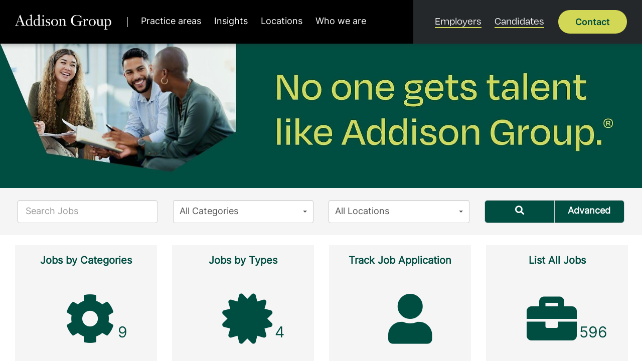

--- FILE ---
content_type: text/html;charset=utf-8
request_url: https://www.addisongroup.com/jobs/
body_size: 21348
content:
<!DOCTYPE html>
<html>
<head>
<meta charset="utf-8"/>
<meta name="viewport" content="width=device-width, initial-scale=1, maximum-scale=1, user-scalable=no"/>
<meta name="author" content="Addison Group"/>
<meta name="generator" content="SnapHop" />
<meta name="google-site-verification" content="hs00vMyhUuyKTrVlqgaLr_W3Bt33TA2s3Kp7PhZU4z8" />


    <title>Addison Group: Find a Job</title>
    <meta name="title" content="Addison Group: Find a Job">        
    <meta name="description" content="Trying to find a job? Addison Group can help you find work with our industry-leading team for temp, contract-to-hire, consulting and permanent work."/>
    <meta name="robots" content="index, follow">
    <link rel="canonical" href="https://addisongroup.com/jobs/"/>
    <meta property="og:url" content="https://addisongroup.com/jobs/"/>
    <meta name="twitter:url" content="https://addisongroup.com/jobs/"/>   
    <meta property="og:title" content="Addison Group: Find a Job"/>
    <meta property="og:description" content="Trying to find a job? Addison Group can help you find work with our industry-leading team for temp, contract-to-hire, consulting and permanent work."/>
    <meta property="og:type" content="website"/>


	
	<meta property="og:image" content="https://assets.recruitinghop.com/1b72435f-da3c-11ee-ba9a-42010a8a0fd9"/>
	
	


<meta name="twitter:card" content="summary"/>
<meta name="twitter:title" content="Addison Group Jobs"/>
<meta name="twitter:description" content="Addison Group is a professional service and consulting firm offering industry-leading expertise with a national reach and a localized touch."/>
<meta name="twitter:image" content="https://assets.recruitinghop.com/79ccf735-cd09-11ef-8c08-42010a8a0fd9"/>


        <script type='text/javascript' src='https://www.googletagmanager.com/gtag/js?id=UA-217313265-1' id='google_gtagjs-js' async></script>
    <script type='text/javascript' id='google_gtagjs-js-after'>
    window.dataLayer = window.dataLayer || [];function gtag(){dataLayer.push(arguments);}
    gtag('set', 'linker', {"domains":["addisongroup.com"]} );
    gtag("js", new Date());
    gtag("set", "developer_id.dZTNiMT", true);
    gtag("config", "UA-217313265-1", {"anonymize_ip":true});
    gtag("config", "G-WQWNBC9248");
    </script>




    
<meta name="apple-mobile-web-app-capable" content="yes" />
<meta name="apple-mobile-web-app-status-bar-style" content="black-translucent" /> 

<meta property="og:title" content="Addison Group Jobs"/>
<meta property="og:type" content="website"/>
<meta property="og:url" content="https://addisongroup.gosnaphop.com"/>
<meta property="og:description" content="Addison Group is a professional service and consulting firm offering industry-leading expertise with a national reach and a localized touch."/>


	
	<meta property="og:image" content="https://assets.recruitinghop.com/1b72435f-da3c-11ee-ba9a-42010a8a0fd9"/>
	
	


<meta name="twitter:card" content="summary"/>
<meta name="twitter:url" content="https://addisongroup.gosnaphop.com"/>
<meta name="twitter:title" content="Addison Group Jobs"/>
<meta name="twitter:description" content="Addison Group is a professional service and consulting firm offering industry-leading expertise with a national reach and a localized touch."/>
<meta name="twitter:image" content="https://assets.recruitinghop.com/79ccf735-cd09-11ef-8c08-42010a8a0fd9"/>

<meta http-equiv="X-UA-Compatible" content="IE=edge"/>

<link rel="icon" href="https://addisongroup.com/wp-content/uploads/2024/06/ag-ico.svg" sizes="32x32" />
<link rel="icon" href="https://addisongroup.com/wp-content/uploads/2024/06/ag-ico.svg" sizes="192x192" />
<link rel="apple-touch-icon" href="https://addisongroup.com/wp-content/uploads/2024/06/ag-ico.svg" />

  
<link href="/feeds/jobs.atom" rel="alternate" title="ATOM" type="application/atom+xml"/>





<script type="application/ld+json">
{
   "@context": "http://schema.org",
   "@type": "WebSite",
   "name": "Addison Group Jobs",
   "alternateName": "Addison Group Jobs",
   "url": "https://addisongroup.gosnaphop.com",
   "potentialAction": {
     "@type": "SearchAction",
     "target": "https://addisongroup.gosnaphop.com/q/{search_term_string}",
     "query-input": "required name=search_term_string"
   }
}
</script>


<script type="application/ld+json">
{
  "@context": "http://schema.org",
  "@type": "Organization",
  "url": "https://addisongroup.gosnaphop.com/",
  "logo": "https://assets.recruitinghop.com/afc2e8d1-76e4-11ec-aa95-42010a8a001f"
}
</script>



<link rel="stylesheet" href="https://maxcdn.bootstrapcdn.com/bootstrap/3.3.7/css/bootstrap.min.css" integrity="sha384-BVYiiSIFeK1dGmJRAkycuHAHRg32OmUcww7on3RYdg4Va+PmSTsz/K68vbdEjh4u" crossorigin="anonymous">
<link rel="stylesheet" href="https://maxcdn.bootstrapcdn.com/font-awesome/4.7.0/css/font-awesome.min.css">
<link rel="stylesheet" href="https://cdnjs.cloudflare.com/ajax/libs/magnific-popup.js/1.1.0/magnific-popup.min.css">
<link rel="stylesheet" href="https://cdnjs.cloudflare.com/ajax/libs/bootstrap-datepicker/1.6.4/css/bootstrap-datepicker3.min.css">
<link rel="stylesheet" href="https://cdnjs.cloudflare.com/ajax/libs/bootstrap-select/1.12.2/css/bootstrap-select.min.css">
<link rel="stylesheet" href="https://cdnjs.cloudflare.com/ajax/libs/slick-carousel/1.6.0/slick.min.css">
<link rel="stylesheet" href="https://cdnjs.cloudflare.com/ajax/libs/slick-carousel/1.6.0/slick-theme.min.css">
<link rel="stylesheet" href="https://cdnjs.cloudflare.com/ajax/libs/bootstrap-fileinput/4.4.0/css/fileinput.min.css">
<link rel="stylesheet" href="https://use.fontawesome.com/releases/v5.7.2/css/all.css" rel="stylesheet" crossorigin="anonymous">

<link rel="preconnect" href="https://use.typekit.net" crossorigin />
	<link rel="preload" as="style" href="https://use.typekit.net/yuv6jsm.css" />
	<link rel="stylesheet" href="https://use.typekit.net/yuv6jsm.css" media="print" onload="this.media='all'" />
	<noscript>
		<link rel="stylesheet" href="https://use.typekit.net/yuv6jsm.css" />
	</noscript>
<style>
html, body {
	height: 100%;
}

a {
    color: #004E42;
}
a:visited {
    color: #004E42;
}
a:link {
    color: #004E42;
}
a:hover,
a:focus,
a:active {
    color: #acd16b;
}

.label {
   padding: .3em .6em .3em
}

.datamaps {
	width:100%; 
	height:100%;
}

.datamaps-subunits {
	cursor: pointer;
}

#about,
#featuredVideo {
    background-color: #01322A;
	color: #fff;
}

.btn-social.btn-lg {
    color: #ffffff;
}

.btn-primary { 
  color: #ffffff !important; 
  background-color: #004E42; 
  border-color: #004E42; 
  display: inline-block;
  border: 0;
  outline: 0;
  font-weight: bold;
} 
 
.btn-primary:active:hover, 
.btn-primary.active:hover, 
.open > .dropdown-toggle.btn-primary:hover, 
.btn-primary:active:focus, 
.btn-primary.active:focus, 
.open > .dropdown-toggle.btn-primary:focus, 
.btn-primary:active.focus, 
.btn-primary.active.focus, 
.open > .dropdown-toggle.btn-primary.focus,
.btn-primary:hover, 
.btn-primary:focus, 
.btn-primary:active, 
.btn-primary.active, 
.open .dropdown-toggle.btn-primary { 
  color: #ffffff; 
  background-color: #004E42; 
  border-color: #004E42; 
} 
 
.btn-primary:active, 
.open .dropdown-toggle.btn-primary { 
  background-image: none; 
} 
 
.btn-primary.disabled, 
.btn-primary[disabled], 
fieldset[disabled] .btn-primary, 
.btn-primary.disabled:hover, 
.btn-primary[disabled]:hover, 
fieldset[disabled] .btn-primary:hover, 
.btn-primary.disabled:focus, 
.btn-primary[disabled]:focus, 
fieldset[disabled] .btn-primary:focus, 
.btn-primary.disabled:active, 
.btn-primary[disabled]:active, 
fieldset[disabled] .btn-primary:active, 
btn-primary.disabled.active, 
.btn-primary[disabled].active, 
fieldset[disabled] .btn-primary.active { 
  background-color: #004E42; 
  border-color: #004E42; 
} 
 
.btn-primary .badge { 
  color: #004E42; 
  background-color: #ffffff; 
}

.list-group-item,
.list-group-item:last-child {
    background-color: transparent;  
    border-top: none;
    border-right: none;
    border-left: none;
    border-bottom-right-radius: 0;
    border-bottom-left-radius: 0;
    font-size: 18px;
    line-height: 24px;
}

.list-group-item a,
.list-group-item:last-child a {
    font-weight: normal;
}

.list-group-item.active, 
.list-group-item.active:hover, 
.list-group-item.active:focus {
    background-color: #004E42;
    border-color: #004E42;
}

.pagination > li > a, 
.pagination > li > span {
    color: #004E42;
    border: 0;
}

.pagination > .active > a, 
.pagination > .active > span, 
.pagination > .active > a:hover, 
.pagination > .active > span:hover, 
.pagination > .active > a:focus, 
.pagination > .active > span:focus {
    background-color: #004E42;
    border-color: #004E42;
}

.btn {
    border: 1px solid #ccc;
}

.banner-image-holder {
    height: 267px;
    background-position: center;
    background-repeat; no-repeat;
    background-size: cover;
}

.banner-image-tagline-holder {
    margin-top: 150px;
    position: absolute;
    z-index: 99999;
    left: 0;
    right: 0;
}

.banner-image-tagline {
    text-align: center; 
    vertical-align: middle; 
    color: #124325; 
    font-weight: 800; 
    font-size: 50px;
    margin: auto;
}

.zero-padding {
	padding: 0;
}

.facet-reverse-path {
	margin-bottom: 5px;
}

.krajee-default.file-preview-frame {
	width: 100%;
	margin: 0px;
}

.krajee-default .file-thumb-progress .progress, 
.krajee-default .file-thumb-progress .progress-bar,
.krajee-default .file-upload-indicator {
	display: none;
}

.seek-apply-btn {
  display: block;
  height: 45px;
  line-height: 45px;
  background: #e60278 !important;
  color: #fff;
  border-color: #e60278 !important;
  border-radius: 4px;
  box-shadow: 0 1px 2px 0 rgba(64,64,64,0.5);
  font-size: 18px;
  text-align: center;
  text-decoration: none;
  font-family: Helvetica, Arial;
  margin:0 auto;
}

.seek-apply-btn:hover {
  background: #fd0585 !important;
  box-shadow: 0 1px 2px 0 rgba(64,64,64,0.4);
}

.seek-apply-btn:active {
  background: #cd026b !important;
  box-shadow: 0 1px 2px 0 rgba(64,64,64,0.7);
}

.seek-apply-btn__image {
  display: inline-block;
  height: 30px;
  width: 75px;
  margin: -1px 0 0 9px;
  vertical-align: middle;
  background: url(/static/images/seek-apply-with-logo.svg) no-repeat;
  background-size: 100% 100%;
}

.overlay-container { 
	position: fixed; 
	display: table; 
	width: 100%; 
	height: 100%;
	z-index: 999999; 
}

.overlay-position { 
	display: table-cell; 
	vertical-align: middle; 
}

a:focus, a:hover {
	text-decoration: none;
}

.well {
	border-radius: 0;
}

#jobList .list-group-item {
	border-top: 0;
	border-left: 0;
	border-right: 0;
	margin-bottom: 0;
}

#jobList .list-group-item:last-child {
	border-bottom: 0;
}

#moreSearchResultRegionCountryJobCounts .list-group-item:first-child,
#moreSearchResultCategoryJobCounts .list-group-item:first-child,
#moreSearchResultJobTypeJobCounts .list-group-item:first-child,
#moreSearchResultIndustryJobCounts .list-group-item:first-child,
#moreSearchResultCompanyJobCounts .list-group-item:first-child,
#moreSearchResultDivisionJobCounts .list-group-item:first-child {
    border-top-left-radius: 0;
    border-top-right-radius: 0;
}

div.col-xs-12.col-sm-6.col-md-3.col-md-3 {
	margin-top:5px;
	margin-bottom: 5px;
}

.body-container {
	padding: 0;
	position: relative;
	overflow: hidden;
}

.body-container img {
	width: 100%;
}

.body-container #content {
	min-height: calc(100vh - 0px);
	position: relative;
	left: 0;
	z-index: 99;
	background: #fff;
	-webkit-transition: -webkit-transform 0.35s ease-out;
	-moz-transition: -moz-transform 0.35s ease-out;
	-ms-transition: -ms-transform 0.35s ease-out;
	-o-transition: -o-transform 0.35s ease-out;
	transition: transform 0.35s ease-out;
}

.body-container.sidebar-open #content {
	-moz-transform: translate3d(-320px, 0, 0);
	-o-transform: translate3d(-320px, 0, 0);
	-ms-transform: translate(-320px, 0);
	-ms-transform: translate3d(-320px, 0, 0);
	-webkit-transform: translate3d(-320px, 0, 0);
	transform: translate3d(-320px, 0, 0);
	box-shadow: 5px 0px 20px 0px rgba(0, 0, 0, 0.5);
}

@media (max-width : 767px) {
	.body-container.sidebar-open #content {
		-moz-transform: translate3d(-220px, 0, 0);
		-o-transform: translate3d(-220px, 0, 0);
		-ms-transform: translate(-220px, 0);
		-ms-transform: translate3d(-220px, 0, 0);
		-webkit-transform: translate3d(-220px, 0, 0);
		transform: translate3d(-220px, 0, 0);
	}
}

.body-container #content .navbar {
	background: #fff;
	padding-top: 10px;
	padding-bottom: 10px;
	margin: 0;
	border-radius: 0;
	border: 0;
	z-index: 999;
	-webkit-font-smoothing: antialiased;
}

.body-container #content .navbar .navbar-header {
    float: left;
}

.body-container #content .navbar .sidebar-toggle-hamburger {
    width: 30px;
    float: right;
    margin-top: 15px;
    cursor: pointer; 
}
    
.body-container #content .navbar .sidebar-toggle-hamburger .bun-top,
.body-container #content .navbar .sidebar-toggle-hamburger .patty,
.body-container #content .navbar .sidebar-toggle-hamburger .bun-bottom {
      background: #000;
      width: 100%;
      height: 3px;
      margin-bottom: 6px;
      border-radius: 1px; 
}

#sidebarCloseButton:hover,
#sidebarCloseButton:active {
	color: #ae432e;
}

.body-container #content .navbar .sidebar-toggle-text {
	float:right;
	font-size:23px;
	color:#000;
	padding-right:15px;
	padding-top:8px;
}

@media (max-width: 767px) {
	.body-container #content .navbar .sidebar-toggle-text {
    	display:none;
    }
}

.body-container #content .navbar .sidebar-toggle-text a {
	color:#000;
	text-decoration:none;
}

.body-container #sidebar {
	position: fixed;
	top: 0;
	right: 0;
	z-index: 1;
	width: 320px;
	height: 100%;
	background: #000;
	padding-top: 30px;
	-webkit-font-smoothing: antialiased;
	-webkit-transition: -webkit-transform 0.35s ease-out;
	-moz-transition: -moz-transform 0.35s ease-out;
	-ms-transition: -ms-transform 0.35s ease-out;
	-o-transition: -o-transform 0.35s ease-out;
	transition: transform 0.35s ease-out;
	-moz-transform: translate3d(50%, 0, 0);
	-o-transform: translate3d(50%, 0, 0);
	-ms-transform: translate(50%, 0);
	-ms-transform: translate3d(50%, 0, 0);
	-webkit-transform: translate3d(50%, 0, 0);
	transform: translate3d(50%, 0, 0);
}

@media (max-width : 767px) {
	.body-container #sidebar {
		width: 220px;
		position: absolute;
	}
}

.body-container #sidebar a {
	display: block;
	padding: 5px 30px 5px 50px;
	text-decoration: none;
	color: #fff;
	font-size: 17px;
	font-weight: 300;
	-webkit-transition: all 0.15s linear;
	-moz-transition: all 0.15s linear;
	-ms-transition: all 0.15s linear;
	-o-transition: all 0.15s linear;
	transition: all 0.15s linear;
}

@media (max-width : 767px) {
	.body-container #sidebar a {
		padding-left: 30px;
		font-size: 16px;
	}
}

.body-container #sidebar .social {
	margin-left: 45px;
	margin-top: 50px;
}

@media (max-width : 767px) {
	.body-container #sidebar .social {
		margin-left: 30px;
	}
}

.body-container #sidebar .social a {
	padding: 0px;
	display: inline-block;
	margin-right: 22px;
}

.body-container #sidebar .social a i {
	font-size: 22px;
	color: #fff;
	-webkit-transition: all 0.15s linear;
	-moz-transition: all 0.15s linear;
	-ms-transition: all 0.15s linear;
	-o-transition: all 0.15s linear;
	transition: all 0.15s linear;
}

.body-container.sidebar-open #sidebar {
	-moz-transform: translate3d(0, 0, 0);
	-o-transform: translate3d(0, 0, 0);
	-ms-transform: translate(0, 0);
	-ms-transform: translate3d(0, 0, 0);
	-webkit-transform: translate3d(0, 0, 0);
	transform: translate3d(0, 0, 0);
}

.body-container.sidebar-open #sidebar a {
	font-weight: bold;
	-moz-transform: translate3d(0, 0, 0);
	-o-transform: translate3d(0, 0, 0);
	-ms-transform: translate(0, 0);
	-ms-transform: translate3d(0, 0, 0);
	-webkit-transform: translate3d(0, 0, 0);
	transform: translate3d(0, 0, 0);
}

.body-container #sidebar .indent {
	margin-left:20px;
}

.body-container #sidebar a.item.active,
.body-container #sidebar a.item:hover,
.body-container #sidebar a.item:active,
.body-container #sidebar .social a i:hover,
.body-container #sidebar .social a i:active {
	color: #ae432e;
}

.body-container #sidebar h4 {
	color: #fff;
}

#sidebarCloseButton {
	cursor: pointer;
	float: right;
	color: #fff;
	padding-right: 30px;
	font-size: 24px;
}

.body-container #content #footer {
    background: #f5f5f5;
    padding-top: 47px;
    padding-bottom: 35px;
	position: absolute;
  	right: 0;
  	bottom: 0;
  	left: 0;
  	text-align: center;
}

.body-container #content #footer ul {
    list-style-type: none;
    padding: 0;
}

.body-container #content #footer ul li {
    display: inline-block;
}

.body-container #content #footer ul li a {
	font-size: 17px;
    padding: 15px 17px;
    font-weight: 500;
    -webkit-transition: color 0.2s linear;
    -moz-transition: color 0.2s linear;
    -ms-transition: color 0.2s linear;
    -o-transition: color 0.2s linear;
    transition: color 0.2s linear;
}

.bootstrap-select button {
	border: 1px solid #ccc;
	font-size: 18px;
}

.bootstrap-select > .dropdown-toggle.bs-placeholder,
.bootstrap-select > .dropdown-toggle.bs-placeholder:hover,
.bootstrap-select > .dropdown-toggle.bs-placeholder:focus,
.bootstrap-select > .dropdown-toggle.bs-placeholder:active {
  	color: inherit;
}

.logo-image-holder img {
	max-height:50px;
	width: auto;
	margin-top: -15px;
}

.half-width {
	width: 50%;
}

.three-quarter-width {
	width: 75%;
}

.social a {
	margin-bottom: 10px;
	margin-left: 5px;
	margin-right: 5px;
}

.map {
	width:100%; 
	height:480px;
}

.two-inputs {
	padding-left:0;
	padding-right:5px
}

.required-star {
	color: #ae432e;
}

.media-holder img {
	max-height: 250px;
	width: auto;
}

.carousel div a {
	border: none;
}

.well {
	border: none;
	box-shadow: none;
}

#content {
	padding-bottom: 180px;
}

.slick-next {
	right: 30px;
}

.slick-prev {
	left: 30px;
}

.slick-next, 
.slick-prev {
	top: 100%;
}

.slick-prev:before,
.slick-next:before {
    color: #000;
}

.feature-jobs {
    overflow:hidden;
    padding: 20px;
}

.feature-jobs i {
	font-size:100px;
}

.feature-jobs:hover {
	cursor: pointer;
}

.feature-jobs span {
    font-size: 30px;
    line-height: 34px;
}

.feature-jobs .highlight{
	font-weight:bold;
	font-size:20px;
	line-height:25px;
	height:50px;
}

.apply-popup {
  position: relative;
  background: #fff;
  padding: 30px;
  width: 50%;
  margin: 30px auto;
}

@media (max-width : 767px) {
  .apply-popup {
  	 width: 100%;
  }
}

.carousel a.popup-video span {
  width: 100%;
  height: 100%;
  position: absolute;
  background: url(/static/images/play-btn.png) no-repeat;
  background-position: 55% 100%;
  background-size: 200%;
}

.carousel .popup-video-caption {
  height:57px;
}

#back-to-top {
  z-index: 999;
  cursor: pointer;
  position: fixed;
  bottom: 20px;
  right: 20px;
  display:none;
}

.btn-social{position:relative;padding-left:44px;text-align:left;white-space:nowrap;overflow:hidden;text-overflow:ellipsis}.btn-social>:first-child{position:absolute;left:0;top:0;bottom:0;width:32px;line-height:34px;font-size:1.6em;text-align:center;border-right:1px solid rgba(0,0,0,0.2)}
.btn-social.btn-lg{padding-left:61px}.btn-social.btn-lg>:first-child{line-height:45px;width:45px;font-size:1.8em}
.btn-social.btn-sm{padding-left:38px}.btn-social.btn-sm>:first-child{line-height:28px;width:28px;font-size:1.4em}
.btn-social.btn-xs{padding-left:30px}.btn-social.btn-xs>:first-child{line-height:20px;width:20px;font-size:1.2em}
.btn-social-icon{position:relative;padding-left:44px;text-align:left;white-space:nowrap;overflow:hidden;text-overflow:ellipsis;height:34px;width:34px;padding:0}.btn-social-icon>:first-child{position:absolute;left:0;top:0;bottom:0;width:32px;line-height:34px;font-size:1.6em;text-align:center;border-right:1px solid rgba(0,0,0,0.2)}
.btn-social-icon.btn-lg{padding-left:61px}.btn-social-icon.btn-lg>:first-child{line-height:45px;width:45px;font-size:1.8em}
.btn-social-icon.btn-sm{padding-left:38px}.btn-social-icon.btn-sm>:first-child{line-height:28px;width:28px;font-size:1.4em}
.btn-social-icon.btn-xs{padding-left:30px}.btn-social-icon.btn-xs>:first-child{line-height:20px;width:20px;font-size:1.2em}
.btn-social-icon>:first-child{border:none;text-align:center;width:100% !important}
.btn-social-icon.btn-lg{height:45px;width:45px;padding-left:0;padding-right:0}
.btn-social-icon.btn-sm{height:30px;width:30px;padding-left:0;padding-right:0}
.btn-social-icon.btn-xs{height:22px;width:22px;padding-left:0;padding-right:0}
.btn-adn{color:#fff;background-color:#d87a68;border-color:rgba(0,0,0,0.2)}.btn-adn:focus,.btn-adn.focus{color:#fff;background-color:#ce563f;border-color:rgba(0,0,0,0.2)}
.btn-adn:hover{color:#fff;background-color:#ce563f;border-color:rgba(0,0,0,0.2)}
.btn-adn:active,.btn-adn.active,.open>.dropdown-toggle.btn-adn{color:#fff;background-color:#ce563f;border-color:rgba(0,0,0,0.2)}.btn-adn:active:hover,.btn-adn.active:hover,.open>.dropdown-toggle.btn-adn:hover,.btn-adn:active:focus,.btn-adn.active:focus,.open>.dropdown-toggle.btn-adn:focus,.btn-adn:active.focus,.btn-adn.active.focus,.open>.dropdown-toggle.btn-adn.focus{color:#fff;background-color:#b94630;border-color:rgba(0,0,0,0.2)}
.btn-adn:active,.btn-adn.active,.open>.dropdown-toggle.btn-adn{background-image:none}
.btn-adn.disabled:hover,.btn-adn[disabled]:hover,fieldset[disabled] .btn-adn:hover,.btn-adn.disabled:focus,.btn-adn[disabled]:focus,fieldset[disabled] .btn-adn:focus,.btn-adn.disabled.focus,.btn-adn[disabled].focus,fieldset[disabled] .btn-adn.focus{background-color:#d87a68;border-color:rgba(0,0,0,0.2)}
.btn-adn .badge{color:#d87a68;background-color:#fff}
.btn-bitbucket{color:#fff;background-color:#205081;border-color:rgba(0,0,0,0.2)}.btn-bitbucket:focus,.btn-bitbucket.focus{color:#fff;background-color:#163758;border-color:rgba(0,0,0,0.2)}
.btn-bitbucket:hover{color:#fff;background-color:#163758;border-color:rgba(0,0,0,0.2)}
.btn-bitbucket:active,.btn-bitbucket.active,.open>.dropdown-toggle.btn-bitbucket{color:#fff;background-color:#163758;border-color:rgba(0,0,0,0.2)}.btn-bitbucket:active:hover,.btn-bitbucket.active:hover,.open>.dropdown-toggle.btn-bitbucket:hover,.btn-bitbucket:active:focus,.btn-bitbucket.active:focus,.open>.dropdown-toggle.btn-bitbucket:focus,.btn-bitbucket:active.focus,.btn-bitbucket.active.focus,.open>.dropdown-toggle.btn-bitbucket.focus{color:#fff;background-color:#0f253c;border-color:rgba(0,0,0,0.2)}
.btn-bitbucket:active,.btn-bitbucket.active,.open>.dropdown-toggle.btn-bitbucket{background-image:none}
.btn-bitbucket.disabled:hover,.btn-bitbucket[disabled]:hover,fieldset[disabled] .btn-bitbucket:hover,.btn-bitbucket.disabled:focus,.btn-bitbucket[disabled]:focus,fieldset[disabled] .btn-bitbucket:focus,.btn-bitbucket.disabled.focus,.btn-bitbucket[disabled].focus,fieldset[disabled] .btn-bitbucket.focus{background-color:#205081;border-color:rgba(0,0,0,0.2)}
.btn-bitbucket .badge{color:#205081;background-color:#fff}
.btn-dropbox{color:#fff;background-color:#1087dd;border-color:rgba(0,0,0,0.2)}.btn-dropbox:focus,.btn-dropbox.focus{color:#fff;background-color:#0d6aad;border-color:rgba(0,0,0,0.2)}
.btn-dropbox:hover{color:#fff;background-color:#0d6aad;border-color:rgba(0,0,0,0.2)}
.btn-dropbox:active,.btn-dropbox.active,.open>.dropdown-toggle.btn-dropbox{color:#fff;background-color:#0d6aad;border-color:rgba(0,0,0,0.2)}.btn-dropbox:active:hover,.btn-dropbox.active:hover,.open>.dropdown-toggle.btn-dropbox:hover,.btn-dropbox:active:focus,.btn-dropbox.active:focus,.open>.dropdown-toggle.btn-dropbox:focus,.btn-dropbox:active.focus,.btn-dropbox.active.focus,.open>.dropdown-toggle.btn-dropbox.focus{color:#fff;background-color:#0a568c;border-color:rgba(0,0,0,0.2)}
.btn-dropbox:active,.btn-dropbox.active,.open>.dropdown-toggle.btn-dropbox{background-image:none}
.btn-dropbox.disabled:hover,.btn-dropbox[disabled]:hover,fieldset[disabled] .btn-dropbox:hover,.btn-dropbox.disabled:focus,.btn-dropbox[disabled]:focus,fieldset[disabled] .btn-dropbox:focus,.btn-dropbox.disabled.focus,.btn-dropbox[disabled].focus,fieldset[disabled] .btn-dropbox.focus{background-color:#1087dd;border-color:rgba(0,0,0,0.2)}
.btn-dropbox .badge{color:#1087dd;background-color:#fff}
.btn-facebook{color:#fff;background-color:#4267B2;border-color:rgba(0,0,0,0.2)}.btn-facebook:focus,.btn-facebook.focus{color:#fff;background-color:#2d4373;border-color:rgba(0,0,0,0.2)}
.btn-facebook:hover{color:#fff;background-color:#2d4373;border-color:rgba(0,0,0,0.2)}
.btn-facebook:active,.btn-facebook.active,.open>.dropdown-toggle.btn-facebook{color:#fff;background-color:#2d4373;border-color:rgba(0,0,0,0.2)}.btn-facebook:active:hover,.btn-facebook.active:hover,.open>.dropdown-toggle.btn-facebook:hover,.btn-facebook:active:focus,.btn-facebook.active:focus,.open>.dropdown-toggle.btn-facebook:focus,.btn-facebook:active.focus,.btn-facebook.active.focus,.open>.dropdown-toggle.btn-facebook.focus{color:#fff;background-color:#23345a;border-color:rgba(0,0,0,0.2)}
.btn-facebook:active,.btn-facebook.active,.open>.dropdown-toggle.btn-facebook{background-image:none}
.btn-facebook.disabled:hover,.btn-facebook[disabled]:hover,fieldset[disabled] .btn-facebook:hover,.btn-facebook.disabled:focus,.btn-facebook[disabled]:focus,fieldset[disabled] .btn-facebook:focus,.btn-facebook.disabled.focus,.btn-facebook[disabled].focus,fieldset[disabled] .btn-facebook.focus{background-color:#4267B2;border-color:rgba(0,0,0,0.2)}
.btn-facebook .badge{color:#4267B2;background-color:#fff}
.btn-flickr{color:#fff;background-color:#ff0084;border-color:rgba(0,0,0,0.2)}.btn-flickr:focus,.btn-flickr.focus{color:#fff;background-color:#cc006a;border-color:rgba(0,0,0,0.2)}
.btn-flickr:hover{color:#fff;background-color:#cc006a;border-color:rgba(0,0,0,0.2)}
.btn-flickr:active,.btn-flickr.active,.open>.dropdown-toggle.btn-flickr{color:#fff;background-color:#cc006a;border-color:rgba(0,0,0,0.2)}.btn-flickr:active:hover,.btn-flickr.active:hover,.open>.dropdown-toggle.btn-flickr:hover,.btn-flickr:active:focus,.btn-flickr.active:focus,.open>.dropdown-toggle.btn-flickr:focus,.btn-flickr:active.focus,.btn-flickr.active.focus,.open>.dropdown-toggle.btn-flickr.focus{color:#fff;background-color:#a80057;border-color:rgba(0,0,0,0.2)}
.btn-flickr:active,.btn-flickr.active,.open>.dropdown-toggle.btn-flickr{background-image:none}
.btn-flickr.disabled:hover,.btn-flickr[disabled]:hover,fieldset[disabled] .btn-flickr:hover,.btn-flickr.disabled:focus,.btn-flickr[disabled]:focus,fieldset[disabled] .btn-flickr:focus,.btn-flickr.disabled.focus,.btn-flickr[disabled].focus,fieldset[disabled] .btn-flickr.focus{background-color:#ff0084;border-color:rgba(0,0,0,0.2)}
.btn-flickr .badge{color:#ff0084;background-color:#fff}
.btn-foursquare{color:#fff;background-color:#f94877;border-color:rgba(0,0,0,0.2)}.btn-foursquare:focus,.btn-foursquare.focus{color:#fff;background-color:#f71752;border-color:rgba(0,0,0,0.2)}
.btn-foursquare:hover{color:#fff;background-color:#f71752;border-color:rgba(0,0,0,0.2)}
.btn-foursquare:active,.btn-foursquare.active,.open>.dropdown-toggle.btn-foursquare{color:#fff;background-color:#f71752;border-color:rgba(0,0,0,0.2)}.btn-foursquare:active:hover,.btn-foursquare.active:hover,.open>.dropdown-toggle.btn-foursquare:hover,.btn-foursquare:active:focus,.btn-foursquare.active:focus,.open>.dropdown-toggle.btn-foursquare:focus,.btn-foursquare:active.focus,.btn-foursquare.active.focus,.open>.dropdown-toggle.btn-foursquare.focus{color:#fff;background-color:#e30742;border-color:rgba(0,0,0,0.2)}
.btn-foursquare:active,.btn-foursquare.active,.open>.dropdown-toggle.btn-foursquare{background-image:none}
.btn-foursquare.disabled:hover,.btn-foursquare[disabled]:hover,fieldset[disabled] .btn-foursquare:hover,.btn-foursquare.disabled:focus,.btn-foursquare[disabled]:focus,fieldset[disabled] .btn-foursquare:focus,.btn-foursquare.disabled.focus,.btn-foursquare[disabled].focus,fieldset[disabled] .btn-foursquare.focus{background-color:#f94877;border-color:rgba(0,0,0,0.2)}
.btn-foursquare .badge{color:#f94877;background-color:#fff}
.btn-github{color:#fff;background-color:#444;border-color:rgba(0,0,0,0.2)}.btn-github:focus,.btn-github.focus{color:#fff;background-color:#2b2b2b;border-color:rgba(0,0,0,0.2)}
.btn-github:hover{color:#fff;background-color:#2b2b2b;border-color:rgba(0,0,0,0.2)}
.btn-github:active,.btn-github.active,.open>.dropdown-toggle.btn-github{color:#fff;background-color:#2b2b2b;border-color:rgba(0,0,0,0.2)}.btn-github:active:hover,.btn-github.active:hover,.open>.dropdown-toggle.btn-github:hover,.btn-github:active:focus,.btn-github.active:focus,.open>.dropdown-toggle.btn-github:focus,.btn-github:active.focus,.btn-github.active.focus,.open>.dropdown-toggle.btn-github.focus{color:#fff;background-color:#191919;border-color:rgba(0,0,0,0.2)}
.btn-github:active,.btn-github.active,.open>.dropdown-toggle.btn-github{background-image:none}
.btn-github.disabled:hover,.btn-github[disabled]:hover,fieldset[disabled] .btn-github:hover,.btn-github.disabled:focus,.btn-github[disabled]:focus,fieldset[disabled] .btn-github:focus,.btn-github.disabled.focus,.btn-github[disabled].focus,fieldset[disabled] .btn-github.focus{background-color:#444;border-color:rgba(0,0,0,0.2)}
.btn-github .badge{color:#444;background-color:#fff}
.btn-google{color:#fff;background-color:#dd4b39;border-color:rgba(0,0,0,0.2)}.btn-google:focus,.btn-google.focus{color:#fff;background-color:#c23321;border-color:rgba(0,0,0,0.2)}
.btn-google:hover{color:#fff;background-color:#c23321;border-color:rgba(0,0,0,0.2)}
.btn-google:active,.btn-google.active,.open>.dropdown-toggle.btn-google{color:#fff;background-color:#c23321;border-color:rgba(0,0,0,0.2)}.btn-google:active:hover,.btn-google.active:hover,.open>.dropdown-toggle.btn-google:hover,.btn-google:active:focus,.btn-google.active:focus,.open>.dropdown-toggle.btn-google:focus,.btn-google:active.focus,.btn-google.active.focus,.open>.dropdown-toggle.btn-google.focus{color:#fff;background-color:#a32b1c;border-color:rgba(0,0,0,0.2)}
.btn-google:active,.btn-google.active,.open>.dropdown-toggle.btn-google{background-image:none}
.btn-google.disabled:hover,.btn-google[disabled]:hover,fieldset[disabled] .btn-google:hover,.btn-google.disabled:focus,.btn-google[disabled]:focus,fieldset[disabled] .btn-google:focus,.btn-google.disabled.focus,.btn-google[disabled].focus,fieldset[disabled] .btn-google.focus{background-color:#dd4b39;border-color:rgba(0,0,0,0.2)}
.btn-google .badge{color:#dd4b39;background-color:#fff}
.btn-instagram{color:#fff;background-color:#3f729b;border-color:rgba(0,0,0,0.2)}.btn-instagram:focus,.btn-instagram.focus{color:#fff;background-color:#305777;border-color:rgba(0,0,0,0.2)}
.btn-instagram:hover{color:#fff;background-color:#305777;border-color:rgba(0,0,0,0.2)}
.btn-instagram:active,.btn-instagram.active,.open>.dropdown-toggle.btn-instagram{color:#fff;background-color:#305777;border-color:rgba(0,0,0,0.2)}.btn-instagram:active:hover,.btn-instagram.active:hover,.open>.dropdown-toggle.btn-instagram:hover,.btn-instagram:active:focus,.btn-instagram.active:focus,.open>.dropdown-toggle.btn-instagram:focus,.btn-instagram:active.focus,.btn-instagram.active.focus,.open>.dropdown-toggle.btn-instagram.focus{color:#fff;background-color:#26455d;border-color:rgba(0,0,0,0.2)}
.btn-instagram:active,.btn-instagram.active,.open>.dropdown-toggle.btn-instagram{background-image:none}
.btn-instagram.disabled:hover,.btn-instagram[disabled]:hover,fieldset[disabled] .btn-instagram:hover,.btn-instagram.disabled:focus,.btn-instagram[disabled]:focus,fieldset[disabled] .btn-instagram:focus,.btn-instagram.disabled.focus,.btn-instagram[disabled].focus,fieldset[disabled] .btn-instagram.focus{background-color:#3f729b;border-color:rgba(0,0,0,0.2)}
.btn-instagram .badge{color:#3f729b;background-color:#fff}
.btn-linkedin{color:#fff;background-color:#007bb6;border-color:rgba(0,0,0,0.2)}.btn-linkedin:focus,.btn-linkedin.focus{color:#fff;background-color:#005983;border-color:rgba(0,0,0,0.2)}
.btn-linkedin:hover{color:#fff;background-color:#005983;border-color:rgba(0,0,0,0.2)}
.btn-linkedin:active,.btn-linkedin.active,.open>.dropdown-toggle.btn-linkedin{color:#fff;background-color:#005983;border-color:rgba(0,0,0,0.2)}.btn-linkedin:active:hover,.btn-linkedin.active:hover,.open>.dropdown-toggle.btn-linkedin:hover,.btn-linkedin:active:focus,.btn-linkedin.active:focus,.open>.dropdown-toggle.btn-linkedin:focus,.btn-linkedin:active.focus,.btn-linkedin.active.focus,.open>.dropdown-toggle.btn-linkedin.focus{color:#fff;background-color:#00405f;border-color:rgba(0,0,0,0.2)}
.btn-linkedin:active,.btn-linkedin.active,.open>.dropdown-toggle.btn-linkedin{background-image:none}
.btn-linkedin.disabled:hover,.btn-linkedin[disabled]:hover,fieldset[disabled] .btn-linkedin:hover,.btn-linkedin.disabled:focus,.btn-linkedin[disabled]:focus,fieldset[disabled] .btn-linkedin:focus,.btn-linkedin.disabled.focus,.btn-linkedin[disabled].focus,fieldset[disabled] .btn-linkedin.focus{background-color:#007bb6;border-color:rgba(0,0,0,0.2)}
.btn-linkedin .badge{color:#007bb6;background-color:#fff}
.btn-microsoft{color:#fff;background-color:#2672ec;border-color:rgba(0,0,0,0.2)}.btn-microsoft:focus,.btn-microsoft.focus{color:#fff;background-color:#125acd;border-color:rgba(0,0,0,0.2)}
.btn-microsoft:hover{color:#fff;background-color:#125acd;border-color:rgba(0,0,0,0.2)}
.btn-microsoft:active,.btn-microsoft.active,.open>.dropdown-toggle.btn-microsoft{color:#fff;background-color:#125acd;border-color:rgba(0,0,0,0.2)}.btn-microsoft:active:hover,.btn-microsoft.active:hover,.open>.dropdown-toggle.btn-microsoft:hover,.btn-microsoft:active:focus,.btn-microsoft.active:focus,.open>.dropdown-toggle.btn-microsoft:focus,.btn-microsoft:active.focus,.btn-microsoft.active.focus,.open>.dropdown-toggle.btn-microsoft.focus{color:#fff;background-color:#0f4bac;border-color:rgba(0,0,0,0.2)}
.btn-microsoft:active,.btn-microsoft.active,.open>.dropdown-toggle.btn-microsoft{background-image:none}
.btn-microsoft.disabled:hover,.btn-microsoft[disabled]:hover,fieldset[disabled] .btn-microsoft:hover,.btn-microsoft.disabled:focus,.btn-microsoft[disabled]:focus,fieldset[disabled] .btn-microsoft:focus,.btn-microsoft.disabled.focus,.btn-microsoft[disabled].focus,fieldset[disabled] .btn-microsoft.focus{background-color:#2672ec;border-color:rgba(0,0,0,0.2)}
.btn-microsoft .badge{color:#2672ec;background-color:#fff}
.btn-odnoklassniki{color:#fff;background-color:#f4731c;border-color:rgba(0,0,0,0.2)}.btn-odnoklassniki:focus,.btn-odnoklassniki.focus{color:#fff;background-color:#d35b0a;border-color:rgba(0,0,0,0.2)}
.btn-odnoklassniki:hover{color:#fff;background-color:#d35b0a;border-color:rgba(0,0,0,0.2)}
.btn-odnoklassniki:active,.btn-odnoklassniki.active,.open>.dropdown-toggle.btn-odnoklassniki{color:#fff;background-color:#d35b0a;border-color:rgba(0,0,0,0.2)}.btn-odnoklassniki:active:hover,.btn-odnoklassniki.active:hover,.open>.dropdown-toggle.btn-odnoklassniki:hover,.btn-odnoklassniki:active:focus,.btn-odnoklassniki.active:focus,.open>.dropdown-toggle.btn-odnoklassniki:focus,.btn-odnoklassniki:active.focus,.btn-odnoklassniki.active.focus,.open>.dropdown-toggle.btn-odnoklassniki.focus{color:#fff;background-color:#b14c09;border-color:rgba(0,0,0,0.2)}
.btn-odnoklassniki:active,.btn-odnoklassniki.active,.open>.dropdown-toggle.btn-odnoklassniki{background-image:none}
.btn-odnoklassniki.disabled:hover,.btn-odnoklassniki[disabled]:hover,fieldset[disabled] .btn-odnoklassniki:hover,.btn-odnoklassniki.disabled:focus,.btn-odnoklassniki[disabled]:focus,fieldset[disabled] .btn-odnoklassniki:focus,.btn-odnoklassniki.disabled.focus,.btn-odnoklassniki[disabled].focus,fieldset[disabled] .btn-odnoklassniki.focus{background-color:#f4731c;border-color:rgba(0,0,0,0.2)}
.btn-odnoklassniki .badge{color:#f4731c;background-color:#fff}
.btn-openid{color:#fff;background-color:#f7931e;border-color:rgba(0,0,0,0.2)}.btn-openid:focus,.btn-openid.focus{color:#fff;background-color:#da7908;border-color:rgba(0,0,0,0.2)}
.btn-openid:hover{color:#fff;background-color:#da7908;border-color:rgba(0,0,0,0.2)}
.btn-openid:active,.btn-openid.active,.open>.dropdown-toggle.btn-openid{color:#fff;background-color:#da7908;border-color:rgba(0,0,0,0.2)}.btn-openid:active:hover,.btn-openid.active:hover,.open>.dropdown-toggle.btn-openid:hover,.btn-openid:active:focus,.btn-openid.active:focus,.open>.dropdown-toggle.btn-openid:focus,.btn-openid:active.focus,.btn-openid.active.focus,.open>.dropdown-toggle.btn-openid.focus{color:#fff;background-color:#b86607;border-color:rgba(0,0,0,0.2)}
.btn-openid:active,.btn-openid.active,.open>.dropdown-toggle.btn-openid{background-image:none}
.btn-openid.disabled:hover,.btn-openid[disabled]:hover,fieldset[disabled] .btn-openid:hover,.btn-openid.disabled:focus,.btn-openid[disabled]:focus,fieldset[disabled] .btn-openid:focus,.btn-openid.disabled.focus,.btn-openid[disabled].focus,fieldset[disabled] .btn-openid.focus{background-color:#f7931e;border-color:rgba(0,0,0,0.2)}
.btn-openid .badge{color:#f7931e;background-color:#fff}
.btn-pinterest{color:#fff;background-color:#cb2027;border-color:rgba(0,0,0,0.2)}.btn-pinterest:focus,.btn-pinterest.focus{color:#fff;background-color:#9f191f;border-color:rgba(0,0,0,0.2)}
.btn-pinterest:hover{color:#fff;background-color:#9f191f;border-color:rgba(0,0,0,0.2)}
.btn-pinterest:active,.btn-pinterest.active,.open>.dropdown-toggle.btn-pinterest{color:#fff;background-color:#9f191f;border-color:rgba(0,0,0,0.2)}.btn-pinterest:active:hover,.btn-pinterest.active:hover,.open>.dropdown-toggle.btn-pinterest:hover,.btn-pinterest:active:focus,.btn-pinterest.active:focus,.open>.dropdown-toggle.btn-pinterest:focus,.btn-pinterest:active.focus,.btn-pinterest.active.focus,.open>.dropdown-toggle.btn-pinterest.focus{color:#fff;background-color:#801419;border-color:rgba(0,0,0,0.2)}
.btn-pinterest:active,.btn-pinterest.active,.open>.dropdown-toggle.btn-pinterest{background-image:none}
.btn-pinterest.disabled:hover,.btn-pinterest[disabled]:hover,fieldset[disabled] .btn-pinterest:hover,.btn-pinterest.disabled:focus,.btn-pinterest[disabled]:focus,fieldset[disabled] .btn-pinterest:focus,.btn-pinterest.disabled.focus,.btn-pinterest[disabled].focus,fieldset[disabled] .btn-pinterest.focus{background-color:#cb2027;border-color:rgba(0,0,0,0.2)}
.btn-pinterest .badge{color:#cb2027;background-color:#fff}
.btn-reddit{color:#000;background-color:#eff7ff;border-color:rgba(0,0,0,0.2)}.btn-reddit:focus,.btn-reddit.focus{color:#000;background-color:#bcddff;border-color:rgba(0,0,0,0.2)}
.btn-reddit:hover{color:#000;background-color:#bcddff;border-color:rgba(0,0,0,0.2)}
.btn-reddit:active,.btn-reddit.active,.open>.dropdown-toggle.btn-reddit{color:#000;background-color:#bcddff;border-color:rgba(0,0,0,0.2)}.btn-reddit:active:hover,.btn-reddit.active:hover,.open>.dropdown-toggle.btn-reddit:hover,.btn-reddit:active:focus,.btn-reddit.active:focus,.open>.dropdown-toggle.btn-reddit:focus,.btn-reddit:active.focus,.btn-reddit.active.focus,.open>.dropdown-toggle.btn-reddit.focus{color:#000;background-color:#98ccff;border-color:rgba(0,0,0,0.2)}
.btn-reddit:active,.btn-reddit.active,.open>.dropdown-toggle.btn-reddit{background-image:none}
.btn-reddit.disabled:hover,.btn-reddit[disabled]:hover,fieldset[disabled] .btn-reddit:hover,.btn-reddit.disabled:focus,.btn-reddit[disabled]:focus,fieldset[disabled] .btn-reddit:focus,.btn-reddit.disabled.focus,.btn-reddit[disabled].focus,fieldset[disabled] .btn-reddit.focus{background-color:#eff7ff;border-color:rgba(0,0,0,0.2)}
.btn-reddit .badge{color:#eff7ff;background-color:#000}
.btn-soundcloud{color:#fff;background-color:#f50;border-color:rgba(0,0,0,0.2)}.btn-soundcloud:focus,.btn-soundcloud.focus{color:#fff;background-color:#c40;border-color:rgba(0,0,0,0.2)}
.btn-soundcloud:hover{color:#fff;background-color:#c40;border-color:rgba(0,0,0,0.2)}
.btn-soundcloud:active,.btn-soundcloud.active,.open>.dropdown-toggle.btn-soundcloud{color:#fff;background-color:#c40;border-color:rgba(0,0,0,0.2)}.btn-soundcloud:active:hover,.btn-soundcloud.active:hover,.open>.dropdown-toggle.btn-soundcloud:hover,.btn-soundcloud:active:focus,.btn-soundcloud.active:focus,.open>.dropdown-toggle.btn-soundcloud:focus,.btn-soundcloud:active.focus,.btn-soundcloud.active.focus,.open>.dropdown-toggle.btn-soundcloud.focus{color:#fff;background-color:#a83800;border-color:rgba(0,0,0,0.2)}
.btn-soundcloud:active,.btn-soundcloud.active,.open>.dropdown-toggle.btn-soundcloud{background-image:none}
.btn-soundcloud.disabled:hover,.btn-soundcloud[disabled]:hover,fieldset[disabled] .btn-soundcloud:hover,.btn-soundcloud.disabled:focus,.btn-soundcloud[disabled]:focus,fieldset[disabled] .btn-soundcloud:focus,.btn-soundcloud.disabled.focus,.btn-soundcloud[disabled].focus,fieldset[disabled] .btn-soundcloud.focus{background-color:#f50;border-color:rgba(0,0,0,0.2)}
.btn-soundcloud .badge{color:#f50;background-color:#fff}
.btn-tumblr{color:#fff;background-color:#2c4762;border-color:rgba(0,0,0,0.2)}.btn-tumblr:focus,.btn-tumblr.focus{color:#fff;background-color:#1c2d3f;border-color:rgba(0,0,0,0.2)}
.btn-tumblr:hover{color:#fff;background-color:#1c2d3f;border-color:rgba(0,0,0,0.2)}
.btn-tumblr:active,.btn-tumblr.active,.open>.dropdown-toggle.btn-tumblr{color:#fff;background-color:#1c2d3f;border-color:rgba(0,0,0,0.2)}.btn-tumblr:active:hover,.btn-tumblr.active:hover,.open>.dropdown-toggle.btn-tumblr:hover,.btn-tumblr:active:focus,.btn-tumblr.active:focus,.open>.dropdown-toggle.btn-tumblr:focus,.btn-tumblr:active.focus,.btn-tumblr.active.focus,.open>.dropdown-toggle.btn-tumblr.focus{color:#fff;background-color:#111c26;border-color:rgba(0,0,0,0.2)}
.btn-tumblr:active,.btn-tumblr.active,.open>.dropdown-toggle.btn-tumblr{background-image:none}
.btn-tumblr.disabled:hover,.btn-tumblr[disabled]:hover,fieldset[disabled] .btn-tumblr:hover,.btn-tumblr.disabled:focus,.btn-tumblr[disabled]:focus,fieldset[disabled] .btn-tumblr:focus,.btn-tumblr.disabled.focus,.btn-tumblr[disabled].focus,fieldset[disabled] .btn-tumblr.focus{background-color:#2c4762;border-color:rgba(0,0,0,0.2)}
.btn-tumblr .badge{color:#2c4762;background-color:#fff}
.btn-twitter{color:#fff;background-color:#55acee;border-color:rgba(0,0,0,0.2)}.btn-twitter:focus,.btn-twitter.focus{color:#fff;background-color:#2795e9;border-color:rgba(0,0,0,0.2)}
.btn-twitter:hover{color:#fff;background-color:#2795e9;border-color:rgba(0,0,0,0.2)}
.btn-twitter:active,.btn-twitter.active,.open>.dropdown-toggle.btn-twitter{color:#fff;background-color:#2795e9;border-color:rgba(0,0,0,0.2)}.btn-twitter:active:hover,.btn-twitter.active:hover,.open>.dropdown-toggle.btn-twitter:hover,.btn-twitter:active:focus,.btn-twitter.active:focus,.open>.dropdown-toggle.btn-twitter:focus,.btn-twitter:active.focus,.btn-twitter.active.focus,.open>.dropdown-toggle.btn-twitter.focus{color:#fff;background-color:#1583d7;border-color:rgba(0,0,0,0.2)}
.btn-twitter:active,.btn-twitter.active,.open>.dropdown-toggle.btn-twitter{background-image:none}
.btn-twitter.disabled:hover,.btn-twitter[disabled]:hover,fieldset[disabled] .btn-twitter:hover,.btn-twitter.disabled:focus,.btn-twitter[disabled]:focus,fieldset[disabled] .btn-twitter:focus,.btn-twitter.disabled.focus,.btn-twitter[disabled].focus,fieldset[disabled] .btn-twitter.focus{background-color:#55acee;border-color:rgba(0,0,0,0.2)}
.btn-twitter .badge{color:#55acee;background-color:#fff}
.btn-vimeo{color:#fff;background-color:#1ab7ea;border-color:rgba(0,0,0,0.2)}.btn-vimeo:focus,.btn-vimeo.focus{color:#fff;background-color:#1295bf;border-color:rgba(0,0,0,0.2)}
.btn-vimeo:hover{color:#fff;background-color:#1295bf;border-color:rgba(0,0,0,0.2)}
.btn-vimeo:active,.btn-vimeo.active,.open>.dropdown-toggle.btn-vimeo{color:#fff;background-color:#1295bf;border-color:rgba(0,0,0,0.2)}.btn-vimeo:active:hover,.btn-vimeo.active:hover,.open>.dropdown-toggle.btn-vimeo:hover,.btn-vimeo:active:focus,.btn-vimeo.active:focus,.open>.dropdown-toggle.btn-vimeo:focus,.btn-vimeo:active.focus,.btn-vimeo.active.focus,.open>.dropdown-toggle.btn-vimeo.focus{color:#fff;background-color:#0f7b9f;border-color:rgba(0,0,0,0.2)}
.btn-vimeo:active,.btn-vimeo.active,.open>.dropdown-toggle.btn-vimeo{background-image:none}
.btn-vimeo.disabled:hover,.btn-vimeo[disabled]:hover,fieldset[disabled] .btn-vimeo:hover,.btn-vimeo.disabled:focus,.btn-vimeo[disabled]:focus,fieldset[disabled] .btn-vimeo:focus,.btn-vimeo.disabled.focus,.btn-vimeo[disabled].focus,fieldset[disabled] .btn-vimeo.focus{background-color:#1ab7ea;border-color:rgba(0,0,0,0.2)}
.btn-vimeo .badge{color:#1ab7ea;background-color:#fff}
.btn-vk{color:#fff;background-color:#587ea3;border-color:rgba(0,0,0,0.2)}.btn-vk:focus,.btn-vk.focus{color:#fff;background-color:#466482;border-color:rgba(0,0,0,0.2)}
.btn-vk:hover{color:#fff;background-color:#466482;border-color:rgba(0,0,0,0.2)}
.btn-vk:active,.btn-vk.active,.open>.dropdown-toggle.btn-vk{color:#fff;background-color:#466482;border-color:rgba(0,0,0,0.2)}.btn-vk:active:hover,.btn-vk.active:hover,.open>.dropdown-toggle.btn-vk:hover,.btn-vk:active:focus,.btn-vk.active:focus,.open>.dropdown-toggle.btn-vk:focus,.btn-vk:active.focus,.btn-vk.active.focus,.open>.dropdown-toggle.btn-vk.focus{color:#fff;background-color:#3a526b;border-color:rgba(0,0,0,0.2)}
.btn-vk:active,.btn-vk.active,.open>.dropdown-toggle.btn-vk{background-image:none}
.btn-vk.disabled:hover,.btn-vk[disabled]:hover,fieldset[disabled] .btn-vk:hover,.btn-vk.disabled:focus,.btn-vk[disabled]:focus,fieldset[disabled] .btn-vk:focus,.btn-vk.disabled.focus,.btn-vk[disabled].focus,fieldset[disabled] .btn-vk.focus{background-color:#587ea3;border-color:rgba(0,0,0,0.2)}
.btn-vk .badge{color:#587ea3;background-color:#fff}
.btn-yahoo{color:#fff;background-color:#720e9e;border-color:rgba(0,0,0,0.2)}.btn-yahoo:focus,.btn-yahoo.focus{color:#fff;background-color:#500a6f;border-color:rgba(0,0,0,0.2)}
.btn-yahoo:hover{color:#fff;background-color:#500a6f;border-color:rgba(0,0,0,0.2)}
.btn-yahoo:active,.btn-yahoo.active,.open>.dropdown-toggle.btn-yahoo{color:#fff;background-color:#500a6f;border-color:rgba(0,0,0,0.2)}.btn-yahoo:active:hover,.btn-yahoo.active:hover,.open>.dropdown-toggle.btn-yahoo:hover,.btn-yahoo:active:focus,.btn-yahoo.active:focus,.open>.dropdown-toggle.btn-yahoo:focus,.btn-yahoo:active.focus,.btn-yahoo.active.focus,.open>.dropdown-toggle.btn-yahoo.focus{color:#fff;background-color:#39074e;border-color:rgba(0,0,0,0.2)}
.btn-yahoo:active,.btn-yahoo.active,.open>.dropdown-toggle.btn-yahoo{background-image:none}
.btn-yahoo.disabled:hover,.btn-yahoo[disabled]:hover,fieldset[disabled] .btn-yahoo:hover,.btn-yahoo.disabled:focus,.btn-yahoo[disabled]:focus,fieldset[disabled] .btn-yahoo:focus,.btn-yahoo.disabled.focus,.btn-yahoo[disabled].focus,fieldset[disabled] .btn-yahoo.focus{background-color:#720e9e;border-color:rgba(0,0,0,0.2)}
.btn-yahoo .badge{color:#720e9e;background-color:#fff}
</style>
<link href="https://assets.recruitinghop.com/9eab0746-a10d-11ef-9785-42010a8a0fd9-0" rel="stylesheet" type="text/css" media="screen"/>
<link href="https://assets.recruitinghop.com/9eab0745-a10d-11ef-9785-42010a8a0fd9-0" rel="stylesheet" type="text/css" media="screen"/>

<script src="https://code.jquery.com/jquery-3.1.1.min.js" integrity="sha256-hVVnYaiADRTO2PzUGmuLJr8BLUSjGIZsDYGmIJLv2b8=" crossorigin="anonymous"></script>

<script defer src="https://addisongroupsf.sensehq.com/snippet.js"></script>
</head>

<body class="page-body-home">
	<div id="fb-root"></div>
	<script>(function(d, s, id) {
	  var js, fjs = d.getElementsByTagName(s)[0];
	  if (d.getElementById(id)) return;
	  js = d.createElement(s); js.id = id;
	  js.src = "//connect.facebook.net/en_US/all.js#xfbml=1&appId=466225893395453";
	  fjs.parentNode.insertBefore(js, fjs);
	}(document, 'script', 'facebook-jssdk'));
	</script>  
	<script>!function(d,s,id){var js,fjs=d.getElementsByTagName(s)[0],p=/^http:/.test(d.location)?'http':'https';if(!d.getElementById(id)){js=d.createElement(s);js.id=id;js.src=p+"://platform.twitter.com/widgets.js";fjs.parentNode.insertBefore(js,fjs);}}(document,"script","twitter-wjs");</script>

	<div class="container-fluid body-container">
		<div id="sidebar">
	<span class="sidebar-toggle-group" id="sidebarCloseButton">
		<i class="fa fa-times"></i>
	</span>
	
	<a href="/jobs/" class="three-quarter-width item active"><i class="fa fa-home"></i> Home</a>
	
	
	
			
			<a href="/jobs/l/login/19e62b1f-e3e6-11eb-be56-42010a8a0031/129e2a7f-fda2-11f0-b04d-024201c20d84/false?returnUrl=https://addisongroup.gosnaphop.com/c/19e62b1f-e3e6-11eb-be56-42010a8a0031/129e2a7f-fda2-11f0-b04d-024201c20d84/false" class="item"><i class="fa fa-sign-in"></i> Sign In</a>
							
	
	
	<br>
	
	
		<a href="/jobs/all-jobs" class="item">All Jobs <span class="badge">596</span></a>
	
	
	
		<a href="/jobs/job-region-country" class="item">Jobs by Locations <span class="badge">30</span></a>
	
	
	
		<a href="/jobs/job-categories" class="item">Jobs by Categories <span class="badge">9</span></a>
	
	
	
		<a href="/jobs/job-industries" class="item">Jobs by Industries <span class="badge">1</span></a>
	
	
	
		<a href="/jobs/job-types" class="item">Jobs by Types <span class="badge">4</span></a>
	
	
	
	
	
	
	
	
	
		
			<a href="/jobs/job-interactive-map" class="item">Interactive Job Map</a>
		
	
	
	
		<a href="/jobs/l/registereduser/searchagents/19e62b1f-e3e6-11eb-be56-42010a8a0031/129e2a7f-fda2-11f0-b04d-024201c20d84/false" class="item">Job Alerts</a>
	
													
	<br>
	
	 
	
	
	
	
	
	
	
	<br>
	
	
		
	
	
	

	
	<div class="social">
		<h4>Connect with Us</h4>
		
		
		
		
		
		
		
		
		
		
		
		
		
           
        
        		
            <a href="mailto:information@addisongroup.com">
				<i class="fa fa-envelope"></i>
            </a>
                
                       	
         
         
         
         	 
          
	</div>
	
	
	<div class="clearfix"></div>
	<br>
</div> 
		
		

<div id="content" class="space-padding">
	<!--<header class="navbar" id="header">-->
<!--	<div class="container-fluid">-->
<!--		<div class="navbar-header">-->
<!--			<a href="/" class="navbar-brand">-->
<!--			-->
<!--			<div class="logo-image-holder">-->
<!--				<img src="https://assets.recruitinghop.com/aa75f150-76e4-11ec-aa95-42010a8a001f"/>-->
<!--			</div>-->
<!--			-->
<!--			</a>-->
<!--		</div>-->
<!--		<div class="sidebar-toggle-group">-->
<!--			<div class="sidebar-toggle-hamburger">-->
<!--				<div class="bun-top"></div>-->
<!--				<div class="patty"></div>-->
<!--				<div class="bun-bottom"></div>-->
<!--			</div>-->
<!--			<div class="sidebar-toggle-text text-lowercase">-->
<!--				<strong>menu</strong>-->
<!--			</div>-->
<!--		</div>-->
<!--		<div class="sidebar-toggle-text text-lowercase">-->
<!--	        <a href="/jobs/"><strong>Home</strong></a>-->
<!--	    </div>-->
<!--	</div>-->
<!--</header>-->

<div class="newheader">
    <header class="menubar--section">
	<a class="menubar--skip" href="#welcome">Skip to main content</a>
	<div class="container menubar--container">
		<a class="menubar--logo-wrap" href="https://addisongroup.com" aria-label="return to homepage">
			<img class="menubar--logo" src="https://addisongroup.com/wp-content/themes/addison-2024/images/addison-group.svg" width="193" height="31" loading="eager" alt="Addison Group">
		</a>
			
		<nav class="menubar--menu-wrap" aria-labelledby="menubar--button">
		<ul id="menubar--menu-primary" class="menubar--menu-primary menubar--menu sf-menu sf-js-enabled sf-arrows"><li id="menu-item-336" class="menu-item menu-item-type-post_type menu-item-object-page menu-item-has-children menu-item-336"><a href="https://addisongroup.com/practice-areas/" class="sf-with-ul">Practice areas</a>
<ul class="sub-menu" style="display: none;">
	<li id="menu-item-795" class="menu-item menu-item-type-post_type menu-item-object-page menu-item-795"><a href="https://addisongroup.com/practice-areas/">Overview</a></li>
	<li id="menu-item-339" class="menu-item menu-item-type-post_type menu-item-object-page menu-item-339"><a href="https://addisongroup.com/practice-areas/finance-accounting/">Finance and Accounting</a></li>
	<li id="menu-item-3490" class="menu-item menu-item-type-post_type menu-item-object-page menu-item-3490"><a href="https://addisongroup.com/practice-areas/information-technology/">Information Technology</a></li>
	<li id="menu-item-3489" class="menu-item menu-item-type-post_type menu-item-object-page menu-item-3489"><a href="https://addisongroup.com/practice-areas/human-resources/">Human Resources</a></li>
	<li id="menu-item-3488" class="menu-item menu-item-type-post_type menu-item-object-page menu-item-3488"><a href="https://addisongroup.com/practice-areas/healthcare/">Healthcare</a></li>
	<li id="menu-item-3486" class="menu-item menu-item-type-post_type menu-item-object-page menu-item-3486"><a href="https://addisongroup.com/practice-areas/administrative/">Administrative</a></li>
	<li id="menu-item-3487" class="menu-item menu-item-type-post_type menu-item-object-page menu-item-3487"><a href="https://addisongroup.com/practice-areas/digital-marketing/">Digital Marketing</a></li>
</ul>
</li>
<li id="menu-item-342" class="menu-item menu-item-type-post_type menu-item-object-page menu-item-342"><a href="https://addisongroup.com/insights/">Insights</a></li>
<li id="menu-item-343" class="menu-item menu-item-type-post_type menu-item-object-page menu-item-343"><a href="https://addisongroup.com/locations/">Locations</a></li>
<li id="menu-item-391" class="menu-item menu-item-type-post_type menu-item-object-page menu-item-has-children menu-item-391"><a href="https://addisongroup.com/who-we-are/" class="sf-with-ul">Who we are</a>
<ul class="sub-menu" style="display: none;">
	<li id="menu-item-3664" class="menu-item menu-item-type-custom menu-item-object-custom menu-item-3664"><a href="https://addisongroup.com/who-we-are/">Overview</a></li>
	<li id="menu-item-3204" class="menu-item menu-item-type-post_type menu-item-object-page menu-item-3204"><a href="https://addisongroup.com/our-brands/">Our brands</a></li>
	<li id="menu-item-3273" class="menu-item menu-item-type-taxonomy menu-item-object-leadership_types menu-item-3273"><a href="https://addisongroup.com/who-we-are/leadership-type/addison-group-executive-leadership/">Leadership</a></li>
	<li id="menu-item-8882" class="menu-item menu-item-type-post_type menu-item-object-page menu-item-8882"><a href="https://addisongroup.com/who-we-are/corporate-social-responsibility/">Corporate Social Responsibility</a></li>
	<li id="menu-item-999" class="menu-item menu-item-type-post_type menu-item-object-page menu-item-999"><a href="https://addisongroup.com/awards-recognition/">Awards &amp; recognition</a></li>
	<li id="menu-item-3182" class="menu-item menu-item-type-post_type menu-item-object-page menu-item-3182"><a href="https://addisongroup.com/careers-at-addison/">Careers at Addison</a></li>
</ul>
</li>
</ul>		
			<div class="menubar--menu-secondary-contact">
		<ul id="menubar--menu-secondary" class="menubar--menu-secondary menubar--menu sf-menu sf-js-enabled sf-arrows"><li id="menu-item-401" class="menu-item menu-item-type-post_type menu-item-object-page menu-item-has-children menu-item-401"><a href="https://addisongroup.com/find-talent/" class="sf-with-ul">Employers</a>
<ul class="sub-menu" style="display: none;">
	<li id="menu-item-3665" class="menu-item menu-item-type-custom menu-item-object-custom menu-item-3665"><a href="https://addisongroup.com/find-talent/">Overview</a></li>
	<li id="menu-item-402" class="menu-item menu-item-type-post_type menu-item-object-page menu-item-402"><a href="https://addisongroup.com/find-talent/talent-solutions/">Talent solutions</a></li>
	<li id="menu-item-403" class="menu-item menu-item-type-post_type menu-item-object-page menu-item-403"><a href="https://addisongroup.com/find-talent/executive-search/">Executive search</a></li>
	<li id="menu-item-404" class="menu-item menu-item-type-post_type menu-item-object-page menu-item-404"><a href="https://addisongroup.com/find-talent/consulting-services/">Consulting services</a></li>
</ul>
</li>
<li id="menu-item-360" class="menu-item menu-item-type-post_type menu-item-object-page menu-item-has-children menu-item-360"><a href="https://addisongroup.com/find-a-job/" class="sf-with-ul">Candidates</a>
<ul class="sub-menu" style="display: none;">
	<li id="menu-item-3649" class="menu-item menu-item-type-custom menu-item-object-custom menu-item-3649"><a href="https://addisongroup.com/find-a-job/">Overview</a></li>
	<li id="menu-item-3648" class="menu-item menu-item-type-custom menu-item-object-custom menu-item-3648"><a href="https://addisongroup.com/jobs/">Search jobs</a></li>
	<li id="menu-item-3213" class="menu-item menu-item-type-post_type menu-item-object-page menu-item-3213"><a href="https://addisongroup.com/campus-recruiting/">Campus recruiting</a></li>
    <li id="menu-item-3213" class="menu-item menu-item-type-post_type menu-item-object-page menu-item-3213"><a href="/jobs/l/registereduser/19e62b1f-e3e6-11eb-be56-42010a8a0031/129e2a7f-fda2-11f0-b04d-024201c20d84/false">Track job application</a></li>
</ul>
</li>
</ul>			<a class="theme-button-primary menubar--cta-button" href="https://addisongroup.com/contact/">Contact</a>
			</div>
		</nav>
			
		<button class="menubar--hamburger" type="button" aria-label="toggle menu" aria-haspopup="true" aria-controls="menubar--menu" id="menubar--button">
			<span></span>
			<span></span>
			<span></span>
		</button>
	</div>
</header>
</div>
	
	<div id="content-body">
        <div class="content-body-pills" style="margin-top: 20px">
			    <div class="container-fluid text-center searchbar-pills">
				        <div class="col-xs-1 col-sm-2 col-md-3"></div>
				        <div class="col-xs-10 col-sm-8 col-md-6">
				        
				        
				        <a href="https://www.addisongroup.com/jobs/" class="btn btn-default btn-responsive">Find a Job</a>
				        <a href="https://www.addisongroup.com/jobs/results/" class="btn btn-default btn-responsive">All Jobs</a>
				        <a href="https://www.addisongroup.com/jobs/location/" class="btn btn-default btn-responsive">By Location</a>
				        <a href="https://www.addisongroup.com/jobs/contract-types/" class="btn btn-default btn-responsive">By Type</a>
				        
				        </div>
				        <div class="col-xs-1 col-sm-2 col-md-3"></div>
				    </div>
			<div class="clearfix"></div>
			<hr>
		</div>
	
							
			
				<div>
					<a href="/jobs/">
						<img src="https://assets.recruitinghop.com/79ccf735-cd09-11ef-8c08-42010a8a0fd9" style="margin-top: -10px"/>
					</a>
				</div>
			
		

	  		
	  		<div id="homepage">		
				
				
								<div class="well" id="searchbar">
					<div class="container-fluid">
						<form action="https://www.addisongroup.com/jobs/l/recruiting/jobsearchaction/19e62b1f-e3e6-11eb-be56-42010a8a0031/129e2a7f-fda2-11f0-b04d-024201c20d84/false" method="get" id="jobSearchForm">
						     <input type="hidden" id="additionalLocations" name="locations" value="">

							<div class="row">
								<div class="col-xs-12 col-sm-6 col-md-3 col-lg-3">
									<input type="text" class="form-control input-lg" id="term" name="term" value="" placeholder="Search Jobs">
								</div>
								<div class="hidden-xs hidden-sm collapse.in search-options" id="standardSearch">
									<div class="col-xs-12 col-sm-6 col-md-3 col-lg-3">
										<select class="form-control input-lg selectpicker" id="tags" name="tags" multiple="multiple" data-none-selected-text="All Categories">
										  
										  	
										  	<option value="Administrative" >Administrative</option>
										  	
										  
										  	
										  	<option value="Engineering" >Engineering</option>
										  	
										  
										  	
										  	<option value="Finance and Accounting" >Finance and Accounting</option>
										  	
										  
										  	
										  	<option value="Healthcare" >Healthcare</option>
										  	
										  
										  	
										  	<option value="Human Resources" >Human Resources</option>
										  	
										  
										  	
										  	<option value="Information Technology" >Information Technology</option>
										  	
										  
										  	
										  	<option value="Internal Positions" >Internal Positions</option>
										  	
										  
										  	
										  	<option value="Marketing" >Marketing</option>
										  	
										  
										  	
										  	<option value="Sales" >Sales</option>
										  	
										  
										</select>
									</div>
									<div class="col-xs-12 col-sm-6 col-md-3 col-lg-3">
										<select class="form-control input-lg selectpicker" id="locations" name="locations" multiple="multiple" data-none-selected-text="All Locations">
										  
										  	
										  	<option value="Anywhere" >Anywhere, United States</option>
										  	
										  
										  	
										  	<option value="Arizona" >Arizona, United States</option>
										  	
										  
										  	
										  	<option value="California" >California, United States</option>
										  	
										  
										  	
										  	<option value="Colorado" >Colorado, United States</option>
										  	
										  
										  	
										  	<option value="Connecticut" >Connecticut, United States</option>
										  	
										  
										  	
										  	<option value="Delaware" >Delaware, United States</option>
										  	
										  
										  	
										  	<option value="District of Columbia" >District of Columbia, United States</option>
										  	
										  
										  	
										  	<option value="Florida" >Florida, United States</option>
										  	
										  
										  	
										  	<option value="Georgia" >Georgia, United States</option>
										  	
										  
										  	
										  	<option value="Illinois" >Illinois, United States</option>
										  	
										  
										  	
										  	<option value="Indiana" >Indiana, United States</option>
										  	
										  
										  	
										  	<option value="Maryland" >Maryland, United States</option>
										  	
										  
										  	
										  	<option value="Massachusetts" >Massachusetts, United States</option>
										  	
										  
										  	
										  	<option value="Minnesota" >Minnesota, United States</option>
										  	
										  
										  	
										  	<option value="Mississippi" >Mississippi, United States</option>
										  	
										  
										  	
										  	<option value="Nevada" >Nevada, United States</option>
										  	
										  
										  	
										  	<option value="New Jersey" >New Jersey, United States</option>
										  	
										  
										  	
										  	<option value="New Mexico" >New Mexico, United States</option>
										  	
										  
										  	
										  	<option value="New York" >New York, United States</option>
										  	
										  
										  	
										  	<option value="North Carolina" >North Carolina, United States</option>
										  	
										  
										  	
										  	<option value="Ohio" >Ohio, United States</option>
										  	
										  
										  	
										  	<option value="Oklahoma" >Oklahoma, United States</option>
										  	
										  
										  	
										  	<option value="Oregon" >Oregon, United States</option>
										  	
										  
										  	
										  	<option value="Pennsylvania" >Pennsylvania, United States</option>
										  	
										  
										  	
										  	<option value="South Carolina" >South Carolina, United States</option>
										  	
										  
										  	
										  	<option value="Tennessee" >Tennessee, United States</option>
										  	
										  
										  	
										  	<option value="Texas" >Texas, United States</option>
										  	
										  
										  	
										  	<option value="Utah" >Utah, United States</option>
										  	
										  
										  	
										  	<option value="Virginia" >Virginia, United States</option>
										  	
										  
										  	
										  	<option value="Washington" >Washington, United States</option>
										  	
										  
										</select>
									</div>
								</div>
								<div class="collapse search-options" id="advancedSearch">
									<div class="col-xs-12 col-sm-6 col-md-3 col-lg-3">
										<div class="col-xs-6 col-sm-6 col-md-6 col-lg-6 two-inputs">
											<input type="text" class="form-control input-lg" id="postalCode" name="postalCode" value="" placeholder="Postal Code">
										</div>
										<div class="col-xs-6 col-sm-6 col-md-6 col-lg-6 two-inputs">
									        <select class="form-control input-lg selectpicker" id="distance" name="distance" multiple="multiple" data-max-options="1" data-none-selected-text="Any Distance">
												
										  			<option value="10" >10 Miles</option>
										  		
										  			<option value="25" >25 Miles</option>
										  		
										  			<option value="50" >50 Miles</option>
										  		
										  			<option value="100" >100 Miles</option>
										  		
										  			<option value="250" >250 Miles</option>
										  		
											</select>
										</div>
									</div>
									<div class="col-xs-12 col-sm-6 col-md-3 col-lg-3">
										<select class="form-control input-lg selectpicker" id="jobTypes" name="jobTypes" multiple="multiple"  data-none-selected-text="All Job Types">
										  
										  	
										  	<option value="CONTRACT" >Contract</option>
										  	
										  
										  	
										  	<option value="Contract to Hire" >Contract to Hire</option>
										  	
										  
										  	
										  	<option value="Direct Hire" >Direct Hire</option>
										  	
										  
										  	
										  	<option value="Non-Billable" >Non-Billable</option>
										  	
										  
										</select>
									</div>
									<div class="col-xs-12 col-sm-6 col-md-3 col-lg-3">
										<select class="form-control input-lg selectpicker" id="daysElapsed" name="daysElapsed" multiple="multiple" data-max-options="1" data-none-selected-text="All Posting Dates">
										  
										  	<option value="7" >Posted Within Past 7 Days</option>
										  
										  	<option value="14" >Posted Within Past 14 Days</option>
										  
										  	<option value="30" >Posted Within Past 30 Days</option>
										  
										  	<option value="60" >Posted Within Past 60 Days</option>
										  
										  	<option value="90" >Posted Within Past 90 Days</option>
										  
										</select>
									</div>
								</div>
								<div class="col-xs-12 col-sm-6 col-md-3 col-lg-3">
									<div class="btn-group btn-block" role="group">
									  <button type="submit" class="col-xs-6 col-sm-6 col-md-6 col-lg-6 btn btn-primary btn-lg" id="searchButton"><i class="fa fa-search"></i></button>
									  <button type="button" class="col-xs-6 col-sm-6 col-md-6 col-lg-6 btn btn-primary btn-lg" id="advancedSearchToggleButton" data-toggle="collapse" data-target=".search-options">
									    Advanced
									  </button>
									</div>
								</div>
							</div>
						</form>
					</div>
				</div>
				
				
				
				
				
				
				<div class="col-xs-12 col-sm-12 col-md-12 col-lg-12 carousel">
					<div class="col-xs-6 col-sm-6 col-md-3 col-lg-3"> 				
						<a href="/jobs/results/">
					    	<div class="well feature-jobs text-center">
					      		<div class="highlight">List All Jobs</div>
					      		<br>
					      		<ul>
					        		<i class="fa fa-briefcase"></i>
					        		<span>596</span>
					      		</ul>
					      		<br>
					    	</div>
					    </a>
					</div>
					
					
					<div class="col-xs-6 col-sm-6 col-md-3 col-lg-3"> 
						<a href="/jobs/location/">
					    	<div class="well feature-jobs text-center">
					      		<div class="highlight">Search Jobs by Locations</div>
					      		<br>
					      		<ul>
					        		<i class="fa fa-globe"></i>
					        		<span>30</span>
					      		</ul>
					      		<br>
					    	</div>
					    </a>
					</div>
					
					
					
					<div class="col-xs-6 col-sm-6 col-md-3 col-lg-3"> 
						<a href="/jobs/categories/">
					    	<div class="well feature-jobs text-center">
					      		<div class="highlight">Jobs by Categories</div>
					      		<br>
					      		<ul>
					        		<i class="fa fa-cog"></i>
					        		<span>9</span>
					      		</ul>
					      		<br>
					    	</div>
					    </a>
					</div>
					
					
					
					<div class="col-xs-6 col-sm-6 col-md-3 col-lg-3"> 
						<a href="/jobs/contract-types/">
					    	<div class="well feature-jobs text-center">
					      		<div class="highlight">Jobs by Types</div>
					      		<br>
					      		<ul>
					        		<i class="fa fa-certificate"></i>
					        		<span>4</span>
					      		</ul>
					      		<br>
					    	</div>
					    </a>
					</div>
					
					
					<div class="col-xs-6 col-sm-6 col-md-3 col-lg-3"> 
						<a href="/jobs/l/registereduser/19e62b1f-e3e6-11eb-be56-42010a8a0031/129e2a7f-fda2-11f0-b04d-024201c20d84/false">
					    	<div class="well feature-jobs text-center">
					      		<div class="highlight">Track Job Application</div>
					      		<br>
					      		<ul>
					        		<i class="fa fa-user"></i>
					      		</ul>
					      		<br>
					    	</div>
					    </a>
					</div>
				</div>
				<div class="clearfix"></div>
				<br>
				
				
				
				
				
				
				
				
				<div>
				    <div class="col-xs-12 col-sm-12 col-md-6 col-lg-6">
				        <div class="text-center">
				            <h2>Click on a state to browse open jobs</h2>
				        </div>
    				    <div class="clearfix"></div>
    					<div class="datamaps" id="mapUsaJobs"></div>
				    </div>
				    <div class="text-center col-xs-12 col-sm-12 col-md-6 col-lg-6">
				        <h2>Learn what Addison Group does to enable candidates to succeed</h2>
				        
				        <div class="text-center col-xs-12 col-sm-12 col-md-12 col-lg-12">
            			    <div class="embed-responsive embed-responsive-16by9">
            				    <iframe class="embed-responsive-item" width="100%" height="100%" src="https://player.vimeo.com/video/1056456193?h=bedc12ee0a" frameborder="0" allowfullscreen></iframe> 
            				</div>
        				</div>
				    </div>
				</div>
				<div class="clearfix"></div>
				<br/>
				
				<div class="well" id="featuredVideo" style="margin-bottom:0">
					<div class="col-xs-12 col-sm-12 col-md-6 col-lg-6 text-center" style="color: #fff">
						<h2 style="color: #fff;text-transform: none;">No position matches your interest?</h2>
						<h4 style="color: #fff;text-transform: none;font-weight:normal;">Submit your information below and we will retain it for future consideration.</h4>
						<div class="clearfix"></div>
						<br/>
						<a class="theme-button-primary mob-small-mod" href="/jobs/l/login/19e62b1f-e3e6-11eb-be56-42010a8a0031/129e2a7f-fda2-11f0-b04d-024201c20d84/false?applyId=19e62b1f-e3e6-11eb-be56-42010a8a0031&amp;apply=true&amp;returnUrl=%2Fjobs%2Fl%2Frecruiting%2Fjobapplication%2F19e62b1f-e3e6-11eb-be56-42010a8a0031%2F129e2a7f-fda2-11f0-b04d-024201c20d84%2Ffalse%3Fstep%3D1">
						  	General Job Application
						</a>
					</div>
					<div class="col-xs-12 col-sm-12 col-md-6 col-lg-6 text-center">
						<h2 style="color: #fff;text-transform: none;">Don't Miss an Opportunity</h3>
						<h4 style="color: #fff;text-transform: none;font-weight:normal;">
						    Want to be notified when we open a job matching your criteria? Receive email notifications when an opportunity matches your interests.
						</h4>
						<div class="clearfix"></div>
						<br/>
						<a class="theme-button-primary mob-small-mod" href="/jobs/l/registereduser/searchagents/19e62b1f-e3e6-11eb-be56-42010a8a0031/129e2a7f-fda2-11f0-b04d-024201c20d84/false">
						  	Set Up Job Alerts
						</a>						
					</div>
					<div class="clearfix"></div>
					<br/>
				</div>
				<div class="clearfix"></div>
		    </div>				
		
	
		
	
	  
	
	
	
	
	
	
	
	
	
	
	
	
	
	 
	
	
	
		
	
	
	
		
	
	
	
	
	
	
	
	
	
	
	
	

 



 

  

 

  

 
	
	



	








	
			   
	
	

	
	
			
	
				
	
		  
	  
	  	
	</div>
	
	<!--<div id="footer">-->
<!--	<div class="container-fluid">-->
<!--		<div class="row">-->
<!--			<ul>-->
<!--				-->
<!--					-->
<!--				-->
<!--				-->
<!--				-->
<!--				-->
<!--				-->
<!--			</ul>-->
<!--		</div>-->
<!--	</div>-->
<!--</div>-->

<div class="newfooter">
    <footer class="section footer--section">
	<div class="footer--gem"></div>
	<div class="container footer--container">
		
		<div class="row">
			
			<div class="col-lg-6 footer--cta-col">
				<div class="footer--cta-wrap">
								<h2 class="h4 footer--cta-title">No one gets talent like <br>
Addison Group.<sup>®</sup></h2>
								
								<a class="theme-button-primary mob-small-mod" href="https://addisongroup.com/contact/" target="">Let's connect</a>
								
				</div>
			</div>
			
			<div class="col-lg-6">
				<ul id="footer--menu-primary" class="footer--menu-primary footer--menu"><li id="menu-item-367" class="menu-item menu-item-type-custom menu-item-object-custom menu-item-has-children menu-item-367"><a href="#_">Navigation</a>
<ul class="sub-menu">
	<li id="menu-item-375" class="menu-item menu-item-type-post_type menu-item-object-page menu-item-375"><a href="https://addisongroup.com/find-talent/">Employers</a></li>
	<li id="menu-item-376" class="menu-item menu-item-type-post_type menu-item-object-page menu-item-376"><a href="https://addisongroup.com/find-a-job/">Candidates</a></li>
	<li id="menu-item-377" class="menu-item menu-item-type-post_type menu-item-object-page menu-item-377"><a href="https://addisongroup.com/practice-areas/">Practice areas</a></li>
	<li id="menu-item-378" class="menu-item menu-item-type-post_type menu-item-object-page menu-item-378"><a href="https://addisongroup.com/insights/">Insights</a></li>
	<li id="menu-item-379" class="menu-item menu-item-type-post_type menu-item-object-page menu-item-379"><a href="https://addisongroup.com/locations/">Locations</a></li>
</ul>
</li>
<li id="menu-item-368" class="menu-item menu-item-type-custom menu-item-object-custom menu-item-has-children menu-item-368"><a href="#_">About us</a>
<ul class="sub-menu">
	<li id="menu-item-388" class="menu-item menu-item-type-post_type menu-item-object-page menu-item-388"><a href="https://addisongroup.com/who-we-are/">Who we are</a></li>
	<li id="menu-item-387" class="menu-item menu-item-type-post_type menu-item-object-page menu-item-387"><a href="https://addisongroup.com/our-brands/">Our brands</a></li>
	<li id="menu-item-1000" class="menu-item menu-item-type-post_type menu-item-object-page menu-item-1000"><a href="https://addisongroup.com/awards-recognition/">Awards &amp; recognition</a></li>
	<li id="menu-item-8881" class="menu-item menu-item-type-post_type menu-item-object-page menu-item-8881"><a href="https://addisongroup.com/who-we-are/corporate-social-responsibility/">Corporate Social Responsibility</a></li>
	<li id="menu-item-3181" class="menu-item menu-item-type-post_type menu-item-object-page menu-item-3181"><a href="https://addisongroup.com/careers-at-addison/">Careers at Addison</a></li>
</ul>
</li>
<li id="menu-item-369" class="menu-item menu-item-type-custom menu-item-object-custom menu-item-has-children menu-item-369"><a href="#_">Connect with us</a>
<ul class="sub-menu">
	<li id="menu-item-370" class="menu-item menu-item-type-custom menu-item-object-custom menu-item-370"><a target="_blank" rel="noopener noreferrer nofollow" href="https://www.linkedin.com/company/addisongroup/">LinkedIn</a></li>
	<li id="menu-item-372" class="menu-item menu-item-type-custom menu-item-object-custom menu-item-372"><a target="_blank" rel="noopener noreferrer nofollow" href="https://www.facebook.com/AddisonGroup">Facebook</a></li>
	<li id="menu-item-373" class="menu-item menu-item-type-custom menu-item-object-custom menu-item-373"><a target="_blank" rel="noopener noreferrer nofollow" href="https://www.instagram.com/addison__group/">Instagram</a></li>
	<li id="menu-item-374" class="menu-item menu-item-type-custom menu-item-object-custom menu-item-374"><a target="_blank" rel="noopener noreferrer nofollow" href="https://www.glassdoor.com/Overview/Working-at-Addison-Group-EI_IE151573.11,24.htm">Glassdoor</a></li>
	<li id="menu-item-371" class="menu-item menu-item-type-custom menu-item-object-custom menu-item-371"><a target="_blank" rel="noopener noreferrer nofollow" href="https://twitter.com/addison__group?lang=en">X</a></li>
</ul>
</li>
</ul>	
			</div>
			
		</div>
		
		<div class="row">
			<div class="col-md-6">
				<a class="footer--logo-wrap" href="https://addisongroup.com" aria-label="Return to Home Page">
					<!-- img class="footer--logo" src="https://addisongroup.com/wp-content/themes/addison-2024/images/addison-group-full-logo.svg" alt="Addison Group" width="216" height="72" loading="lazy" fetchpriority="low" / -->
					<img class="footer--logo" src="https://addisongroup.com/wp-content/themes/addison-2024/images/ag-footer-logo.svg" alt="Addison Group" width="300" height="95" loading="lazy" fetchpriority="low">
				</a>
			</div>
			<div class="col-md-6 footer--secondary-menu-col">
				<p class="footer--copyright">© 2025 Addison Group</p>
				<ul id="footer--menu-secondary" class="footer--menu-secondary footer--menu"><li id="menu-item-364" class="menu-item menu-item-type-post_type menu-item-object-page menu-item-364"><a href="https://addisongroup.com/terms-of-use/">Terms of Use</a></li>
<li id="menu-item-365" class="menu-item menu-item-type-post_type menu-item-object-page menu-item-365"><a href="https://addisongroup.com/privacy-policy/">Privacy  Policy</a></li>
</ul>				
			</div>
		</div>
		
	</div>
</footer>
</div>
</div>







	</div>
	
	<a id="back-to-top" href="#" class="btn btn-lg btn-primary" role="button">
		<span class="fa fa-chevron-up"></span>
	</a>
<script>(function(){function c(){var b=a.contentDocument||a.contentWindow.document;if(b){var d=b.createElement('script');d.innerHTML="window.__CF$cv$params={r:'9c5ecb4369481528',t:'MTc2OTc1MzI5OC4wMDAwMDA='};var a=document.createElement('script');a.nonce='';a.src='/cdn-cgi/challenge-platform/scripts/jsd/main.js';document.getElementsByTagName('head')[0].appendChild(a);";b.getElementsByTagName('head')[0].appendChild(d)}}if(document.body){var a=document.createElement('iframe');a.height=1;a.width=1;a.style.position='absolute';a.style.top=0;a.style.left=0;a.style.border='none';a.style.visibility='hidden';document.body.appendChild(a);if('loading'!==document.readyState)c();else if(window.addEventListener)document.addEventListener('DOMContentLoaded',c);else{var e=document.onreadystatechange||function(){};document.onreadystatechange=function(b){e(b);'loading'!==document.readyState&&(document.onreadystatechange=e,c())}}}})();</script></body>

<script type="text/javascript" src="/jobs/translation/asset/0988c5c5-b792-11ed-b2db-42010a8a0fd9/b9befd63e21d572f0ac00070a41fe24e/translation.js"></script>


	<script type="text/javascript" src="https://resources.recruitinghop.com/effa74d7-fa0e-11f0-b04d-024201c20d84"></script>


<script src="https://maxcdn.bootstrapcdn.com/bootstrap/3.3.7/js/bootstrap.min.js" integrity="sha384-Tc5IQib027qvyjSMfHjOMaLkfuWVxZxUPnCJA7l2mCWNIpG9mGCD8wGNIcPD7Txa" crossorigin="anonymous"></script>
<script src="https://cdnjs.cloudflare.com/ajax/libs/magnific-popup.js/1.1.0/jquery.magnific-popup.min.js"></script>
<script src="https://cdnjs.cloudflare.com/ajax/libs/bootstrap-maxlength/1.7.0/bootstrap-maxlength.min.js"></script>
<script src="https://cdnjs.cloudflare.com/ajax/libs/bootstrap-datepicker/1.6.4/js/bootstrap-datepicker.min.js"></script>
<script src="https://cdnjs.cloudflare.com/ajax/libs/bootstrap-select/1.12.2/js/bootstrap-select.min.js"></script>
<script src="https://cdnjs.cloudflare.com/ajax/libs/slick-carousel/1.6.0/slick.min.js"></script>
<script src="https://cdnjs.cloudflare.com/ajax/libs/bootstrap-fileinput/4.4.0/js/fileinput.min.js"></script>
<script src="https://cdnjs.cloudflare.com/ajax/libs/d3/3.5.3/d3.min.js"></script>
<script src="https://cdnjs.cloudflare.com/ajax/libs/topojson/1.6.9/topojson.min.js"></script>
<script src="https://resources.recruitinghop.com/static/js/datamaps.all.hires.min.js"></script>

<script>
    $(document).ready(function () {
       $( "#jobSearchForm" ).on( "submit", function( event ) {
           var locations = $('#locations').val();
           if(locations != null && locations.includes('Washington')  && (!locations.includes('District of Columbia'))){
              $('#additionalLocations').val('-District of Columbia');
           }
       });
        
    });
</script>

<script>
function initCustomMenu() {
    $('.sf-menu > .menu-item-has-children').prepend('<div class="superfish--closer"></div>');

    $('.superfish--closer').on('touchstart click', function (e) {
        e.preventDefault(); // Prevent default behavior, especially on touch events
        var _this = $(e.target);
        var $subMenu = _this.siblings('.sub-menu:first');
        var $parentLi = _this.parent('li');
        var $menuWrap = $('.menubar--menu-wrap');
        var vpHeight = $menuWrap.height();

        var isSFFirstVisible = $subMenu.is(":visible");

        // Handle submenu visibility
        if (isSFFirstVisible) {
            $subMenu.fadeOut(250, function() {
                $parentLi.removeClass('sfHover');
            });
        } else {
            $subMenu.fadeIn(250, function() {
                $parentLi.addClass('sfHover');
            });
        }

        // Handle scroll behavior
        window.setTimeout(function () {
            if ($parentLi.hasClass('sfHover')) {
                $menuWrap.animate({ scrollTop: 0 }, 200);
            } else {
                var offset = _this.parent('li').position();
                console.log(offset.top);
                console.log(vpHeight - offset.top);
                $menuWrap.animate({
                    scrollTop: offset.top
                }, 300);
            }
        }, 250); // Ensure this matches the animation duration
    });
}

$(document).ready(function () {
    initCustomMenu();
});


function initToggleMenu() {
  $(document).ready(function() {
    $('.menubar--hamburger').on('click', function() {
        // Toggle 'menu-active' class on the body
        $('body').toggleClass('menu-active');

        // Check if any li elements have the 'sfHover' class
        $('#menubar--menu-primary li.sfHover').each(function() {
            var $menuItem = $(this);
            var $submenu = $menuItem.children('.sub-menu');

            // Remove 'sfHover' class and hide the submenu
            $menuItem.removeClass('sfHover');
            $submenu.stop(true, true).animate({
                height: "hide",
                opacity: "hide"
            }, 300);
        });
    });
});


    $('.menubar--menu').on('click', 'a', function(){
        $('body').removeClass('menu-active');
    });

    $(document).on('keyup', function(evt) {
        if (evt.keyCode === 27) { // Escape key code
            $('body').removeClass('menu-active');
        }
    });

    $(document).click(function(event) { 
        var $target = $(event.target);
        if(!$target.closest('.menubar--container').length && 
            $('body').hasClass('menu-active')) {
            $('body').removeClass('menu-active');
        }        
    });
}

$(document).ready(function() {
    initToggleMenu();
});


$(document).ready(function() {
    var isSubmenuHovered = false;

    // Hover effect for li elements with fade-in and slide-down
    $(".menubar--menu-wrap li.menu-item").hover(
        function() {
            $(this).addClass("sfHover");
            $(this).children(".sub-menu").stop(true, true).animate({
                height: "show",
                opacity: "show"
            }, 300);
        }, 
        function() {
            var $this = $(this);
            setTimeout(function() {
                if (!isSubmenuHovered) {
                    $this.children(".sub-menu").stop(true, true).animate({
                        height: "hide",
                        opacity: "hide"
                    }, 300);
                    $this.removeClass("sfHover");
                }
            }, 100);
        }
    );

    // Hover effect for sub-menu elements with fade-in and slide-down
    $(".menubar--menu-wrap .sub-menu").hover(
        function() {
            isSubmenuHovered = true;
            $(this).stop(true, true).animate({
                height: "show",
                opacity: "show"
            }, 300);
        }, 
        function() {
            isSubmenuHovered = false;
            var $submenu = $(this);
            setTimeout(function() {
                if (!isSubmenuHovered) {
                    $submenu.stop(true, true).animate({
                        height: "hide",
                        opacity: "hide"
                    }, 300);
                    $submenu.parent().removeClass("sfHover");
                }
            }, 100);
        }
    );

    // $('.superfish--closer').on('touchstart', function(e) {
    //     var _this = $(e.target);
    //     var $menuItem = _this.parent('li');

    //     if ($menuItem.hasClass('sfHover')) {
    //         $('.menubar--menu-wrap').animate({
    //             scrollTop: 0
    //         }, 200);
    //     } else {
    //         var vpHeight = $('.menubar--menu-wrap').height();
    //         setTimeout(function() {
    //             var offset = $menuItem.position();
    //             $('.menubar--menu-wrap').animate({
    //                 scrollTop: offset.top
    //             }, 300);
    //         }, 300);
    //     }
    // });
});

</script>



<script>	
	function showWaitOverlay(){
		var $overlay = '<div class="overlay-container"><div class="overlay-position"><div class="container-fluid"><div class="row"><div class="col-xs-10 col-xs-offset-1 col-sm-10 col-sm-offset-1 col-md-8 col-md-offset-2 col-lg-6 col-lg-offset-3 text-center"><div class="progress"><div class="progress-bar progress-bar-striped active" role="progressbar" aria-valuenow="100" aria-valuemin="0" aria-valuemax="100" style="width: 100%"><span class="sr-only"></span></div></div></div></div></div></div></div>';
		$('body').prepend($overlay);
	}
	
	function hideWaitOverlay(){
		$('.overlay-container').remove();
	}
	
	function validEmail(email){
		var valid = true;
		$.ajax({
			url: '/availability/validemail',
			data: 'address='+email,
			dataType: 'json',
			type: 'get',
			async: false,
			cache: false,
			success: function (json) {
	   			valid = json.message;
			}
		});
		return valid;
	}
	
	function validateForm(json, successUri){
		$('.form-group').removeClass('has-error');
		$('.alert-danger').addClass('hidden');
		
		if(json.status=='success'){
			window.location.href = successUri;
		}else{
			hideWaitOverlay();
			
			if(json.errors != null){
    			$.each(json.errors, function(i,entry){
    				$('#validation-'+entry.errorId).addClass('has-error');
    				$('#error-'+entry.errorId).text(entry.errorMessage);
    				$('#error-'+entry.errorId).removeClass('hidden');
    			});
    			
    			if($('#validation-'+json.errorId).offset()!=null){
    				$('body,html').animate({
    		        	scrollTop: $('#validation-'+json.errorId).offset().top
    		        }, 800);
    			}
			}else{
			    alert(json.errorMessage);
			}
		}
	}

	(function($,undefined){
	  '$:nomunge';
	  $.fn.serializeObject = function(){
	    var obj = {};
	    
	    $.each( this.serializeArray(), function(i,o){
	      if(o.name!='_wysihtml5_mode' && o.name!='days'){
		      var n = o.name,
		        v = o.value;
		
		        obj[n] = obj[n] === undefined ? v
		          : $.isArray( obj[n] ) ? obj[n].concat( v )
		          : [ obj[n], v ];
	      }
	    });
	    return obj;
	  };
	})(jQuery);

	$(function() {
	    $(window).scroll(function () {
	    	if($(this).scrollTop() > 50)
	        	$('#back-to-top').fadeIn();
	        else
	        	$('#back-to-top').fadeOut();
	    });
	     
	    $('#back-to-top').click(function () {
	    	$('body,html').animate({
	        	scrollTop: 0
	        }, 800);
	            
	    	return false;
	    });	
	    
	    if($('#uploadCredential').length>0){
			$('#uploadCredential').fileinput({
			    uploadUrl: '/files/uploadcomputer/19e62b1f-e3e6-11eb-be56-42010a8a0031',
			    uploadAsync: true,
			    browseOnZoneClick: true,
			    showUpload: false,
			    showCancel: false,
			    showRemove: false,
			    showClose: false,
			    previewFileIcon: '<i class="fa fa-file"></i>',
			    allowedPreviewTypes: null,
			    allowedPreviewMimeTypes: null,
			    previewFileIconSettings: {
			        'doc': '<i class="fa fa-file-word-o"></i>',
			        'xls': '<i class="fa fa-file-excel-o"></i>',
			        'ppt': '<i class="fa fa-file-powerpoint-o"></i>',
			        'jpg': '<i class="fa fa-file-photo-o"></i>',
			        'pdf': '<i class="fa fa-file-pdf-o"></i>',
			        'zip': '<i class="fa fa-file-archive-o"></i>',
			    },
			    fileActionSettings: {
			    	showUpload: false,
			    	showRemove: false,
			    	showZoom: false
			    },
			    uploadExtraData: function(previewId, index) {
			    	var obj = {};
			    	if(index != null){
			    		var files = $('#uploadCredential').fileinput('getFileStack');
			        	obj = {type: 'FILE', name: files[index].name};
			    	}
			        return obj;
			    }
			}).on('filebatchselected', function(event, files) {
				$('#uploadCredential').fileinput('upload');
			}).on('fileuploaded', function(event, data, previewId, index) {
				if(data.response.status=='success'){				
					$('#fileId').val(data.response.id);
					$('#caption').text(data.response.name);
					$('#captionFormModal').modal('show').on('hidden.bs.modal', function(e){
						$('#uploadCredential').fileinput('clear');
					});
				}else{
					alert(data.response.errorMessage);	
					$('#uploadCredential').fileinput('clear').fileinput('refresh').fileinput('enable');
				}
			});
	    }   
	    
		$('.selectpicker').selectpicker({
			style: 'form-control input-lg',
			liveSearch: true,
			showTick: true,
			showCaption: false
		});
		
		$('.selectpicker-with-child').change(function() {
			var childId = $(this).attr('child-id');
			var masterValue = $(this).val();
			var param = 'formFieldId='+childId+'&masterValue='+masterValue;
			
			$.ajax({
			  url: '/availability/formfieldsubchoices',
			  data: param,
			  dataType: 'json',
			  type: 'get',
			  cache: false,
			  success: function (json) {
			    if(json.status=='success'){
			      var options = '';
			      $.each(json.result, function(i,entry){
			        options = options + '<option value="' + entry.name + '">' + entry.name + '</option>';
			      });
			      
			      var child = $("select[name='"+childId+"']");
			      child.html(options);			      
			      child.selectpicker('refresh');
			    }
			  }
			});
		});
		
		if ($('.selectpicker-with-child').length>0){
			$.each($('.selectpicker-with-child'), function(index, value) {
				var masterValue = $(this).val();
				if(masterValue != null && masterValue.length > 0){
					var childId = $(this).attr('child-id');
					var param = 'formFieldId='+childId+'&masterValue='+masterValue;
					
					$.ajax({
					  url: '/availability/formfieldsubchoices',
					  data: param,
					  dataType: 'json',
					  type: 'get',
					  cache: false,
					  success: function (json) {
					    if(json.status=='success'){
					      var options = '';
					      $.each(json.result, function(i,entry){
					        options = options + '<option value="' + entry.name + '">' + entry.name + '</option>';
					      });
					      
					      var child = $("select[name='"+childId+"']");
					      child.html(options);		
					      if(child.attr('current') != null)
					      	child.val(child.attr('current'));
					      child.selectpicker('refresh');
					    }
					  }
					});
				}
			});
		}
		
	    $('.popup-video').magnificPopup({
	        type: 'iframe',
	        mainClass: 'mfp-fade',
	        removalDelay: 160,
	        preloader: false,
	        fixedContentPos: false,
	        showCloseBtn: true,
	        alignTop: true
	    });
			
	    $('.popup-inline').magnificPopup({
	        type: 'inline',
	        mainClass: 'mfp-fade',
	        removalDelay: 160,
	        preloader: false,
	        fixedContentPos: false,
	        showCloseBtn: true,
	        alignTop: true
	    });
			
		$('.carousel').slick({
			autoplay: true,
			dots: true,
			infinite: true,
			mobileFirst: true,
			arrows: false,
		  	slidesToShow: 4,
		  	adaptiveHeight: true,
		  	responsive: [
		  	    {
		  	      breakpoint: 768,
		  	      settings: {
		  	        slidesToShow: 4
		  	      }
		  	    },
		  	    {
		  	      breakpoint: 480,
		  	      settings: {
		  	        slidesToShow: 2
		  	      }
		  	    },
		  	    {
		  	      breakpoint: 0,
		  	      settings: {
		  	        slidesToShow: 1
		  	      }
		  	    }
		  	]
		});
		
		$(".sidebar-toggle-group").click(function(e) {
			e.stopPropagation();
			$(".body-container").toggleClass("sidebar-open");
		});
		
		$(".body-container").click(function() {
			$(".body-container").removeClass("sidebar-open");
		});
		
		$('.maxlength').maxlength({
	        warningClass: "label label-warning",
	        limitReachedClass: "label label-danger"
	    });
		
		$('body').on('focusin', '.clearselect',
			function(){
				var name = $(this).attr('name');
				$('select[name="'+name+'"]').selectpicker('deselectAll');
			}
		);
		
		$('body').on('click', '.cleartext',
			function(){
				var name = $('select', this).attr('name');
				$('input[name="'+name+'"][type="text"]').val('');
			}
		);
		
		$('.iframe-popup').magnificPopup({type:'iframe'}); 
		
		$('.datepicker').datepicker({
			format: 'yyyy-mm-dd',
			autoclose: true
		});
		
		$('#advancedSearch').on('shown.bs.collapse', function(){
			$('#advancedSearchToggleButton').hide();
			$('#searchButton').removeClass('col-xs-6');
			$('#searchButton').removeClass('col-sm-6');
			$('#searchButton').removeClass('col-md-6');
			$('#searchButton').removeClass('col-lg-6');
			$('#searchButton').addClass('col-xs-12');
			$('#searchButton').addClass('col-sm-12');
			$('#searchButton').addClass('col-md-12');
			$('#searchButton').addClass('col-lg-12');
			$('#searchButton').css('border-top-right-radius', '4px');
			$('#searchButton').css('border-bottom-right-radius', '4px');
			$('#standardSearch').removeClass('hidden-xs');
			$('#standardSearch').removeClass('hidden-sm');
		})
		
		$('#moreSearchResultRegionCountryJobCounts').on('shown.bs.collapse', function(){
			$('#moreSearchResultRegionCountryJobCountsButton').hide();
		})
		
		$('#moreSearchResultCategoryJobCounts').on('shown.bs.collapse', function(){
			$('#moreSearchResultCategoryJobCountsButton').hide();
		})
		
		$('#moreSearchResultJobTypeJobCounts').on('shown.bs.collapse', function(){
			$('#moreSearchResultJobTypeJobCountsButton').hide();
		})
		
		$('#moreSearchResultIndustryJobCounts').on('shown.bs.collapse', function(){
			$('#moreSearchResultIndustryJobCountsButton').hide();
		})
		
		$('#moreSearchResultCompanyJobCounts').on('shown.bs.collapse', function(){
			$('#moreSearchResultCompanyJobCountsButton').hide();
		})
		
		$('#moreSearchResultDivisionJobCounts').on('shown.bs.collapse', function(){
			$('#moreSearchResultDivisionJobCountsButton').hide();
		})
		
		if ($('#countryFormField').length>0){
			var param = 'ts='+new Date().getTime();
			var language = $('#countryFormField').attr('language');
			if(language!=null)
				param = param + '&language='+language;
			$.ajax({
				url: '/availability/countrystateprovincecounty',
				data: param,
				dataType: 'json',
				type: 'get',
				cache: false,
				success: function (json) {
					if(json.status=='success'){
						var options = '';
						$.each(json.result, function(i,entry){
							options = options + '<option value="' + entry.name + '" id="' + entry.id + '">' + entry.name + '</option>';
						});
						$('#countryFormField').html(options);
						
						var defaultValue= $('#countryFormField').attr('current');
						if(defaultValue!=null){
							$('#countryFormField').val(defaultValue);
							
							var countryId = $('#countryFormField :selected').attr('id');
							param = 'countryId='+countryId;
							if(language!=null)
								param = param + '&language='+language
							$.ajax({
								url: '/availability/countrystateprovincecounty',
								data: param,
								dataType: 'json',
								type: 'get',
								cache: false,
								success: function (json) {
									if(json.status=='success'){
										var options = '';
										$.each(json.result, function(i,entry){
											options = options + '<option value="' + entry.name + '">' + entry.name + '</option>';
										});
										$('#stateprovincecountyFormField').html(options);
										
										defaultValue= $('#stateprovincecountyFormField').attr('current');
										if(defaultValue!=null)
											$('#stateprovincecountyFormField').val(defaultValue);
										
										$('.selectpicker').selectpicker('refresh');
									}
								}
							});
						}
						
						$('.selectpicker').selectpicker('refresh');
					}
				}
			});
		}
		
		if (($('#countryFormField').length>0) && ($('#stateprovincecountyFormField').length>0)){
			$('#countryFormField').change(function() {
				var countryId = $('#countryFormField :selected').attr('id');
				var param = 'countryId='+countryId;
				var language = $('#countryFormField').attr('language');
				if(language!=null)
					param = param + '&language='+language;
				$.ajax({
					url: '/availability/countrystateprovincecounty',
					data: param,
					dataType: 'json',
					type: 'get',
					cache: false,
					success: function (json) {
						if(json.status=='success'){
							var options = '';
							$.each(json.result, function(i,entry){
								options = options + '<option value="' + entry.name + '">' + entry.name + '</option>';
							});
							$('#stateprovincecountyFormField').html(options);
							
							var defaultValue= $('#stateprovincecountyFormField').attr('current');
							if(defaultValue!=null){
								$('#stateprovincecountyFormField').val(defaultValue);
							}
							
							$('.selectpicker').selectpicker('refresh');
						}
					}
				});
			});
		}else if (($('#countryFormField').length==0) && ($('#stateprovincecountyFormField').length>0)){
			var countryId = 'USA';
			var param = 'countryId='+countryId;
			$.ajax({
				url: '/availability/countrystateprovincecounty',
				data: param,
				dataType: 'json',
				type: 'get',
				cache: false,
				success: function (json) {
					if(json.status=='success'){
						var options = '';
						$.each(json.result, function(i,entry){
							options = options + '<option value="' + entry.name + '">' + entry.name + '</option>';
						});
						$('#stateprovincecountyFormField').html(options);
						
						$('.selectpicker').selectpicker('refresh');
					}
				}
			});
		}
		
		$('body').on('click', '#updateRegisteredUser',
			function(){
				var name = $.trim($('#name').val());
				var email = encodeURIComponent($.trim($('#email').val()));
				
				if(name.length==0){
					alert(translation.FULL_NAME_IS_REQUIRED);
				}else if(email.length==0){
					alert(translation.EMAIL_IS_REQUIRED);
				}else if(!validEmail(email)){
					alert(translation.VALID_EMAIL_IS_REQUIRED);
				}else{
					var base = $('#base').val();
					var campaignId = $('#campaignId').val();
					$.ajax({
						url: '/availability/email',
						data: 'address=' + email + '&base=' + base + '&campaignId=' + campaignId,
						dataType: 'json',
						type: 'get',
						async: false,
						cache: false,
						success: function (json) {
							if(json.availability==false){
								alert(translation.EMAIL_EXISTS);
							}else{				
								var jsonData = $('#registeredUserForm').serializeObject();				
								$.ajax({
									url: '/registeredusers/update',
									data: jsonData ? JSON.stringify(jsonData) : null,
									dataType: 'json',
									contentType: "application/json; charset=utf-8",
									type: 'post',
									async: false,
									cache: false,
									success: function (json) {
										if(json.status=='success'){
											alert(translation.PROFILE_UPDATED);
										}else{
											alert(json.message);
										}
									},
									beforeSend: function(){
										showWaitOverlay();
									},
									complete: function(){
										hideWaitOverlay();
									}
								});							
							}
						},
						beforeSend: function(){
							showWaitOverlay();
						},
						complete: function(){
							hideWaitOverlay();
						}
					});
				}
				return false;			
			}
		);
		
		$('body').on('click', '#updateSearchAgent',
			function(){
				var name = $.trim($('#name').val());
				var email = encodeURIComponent($.trim($('#email').val()));
				
				if(name.length==0){
					alert(translation.SEARCH_AGENT_NAME_IS_REQUIRED);
				}else if(email.length==0){
					alert(translation.EMAIL_IS_REQUIRED);
				}else if(!validEmail(email)){
					alert(translation.VALID_EMAIL_IS_REQUIRED);
				}else{
					alert(translation.SEARCH_AGENT_SAVED);
					showWaitOverlay();
					$('#searchAgentForm').submit();
				}
				
				return false;
			}
		);
		
		$('body').on('click', '#updateCredential',
			function(){
				var caption = $.trim($('#caption').val());
				
				if(caption.length==0){
					alert(translation.DESCRIPTION_IS_REQUIRED);
				}else{
					showWaitOverlay();
					$('#credentialForm').submit();
				}
				
				return false;
			}
		);
		
		$('body').on('click', '#submitCaptionForm',
			function(){
				var caption = $('#caption').val();
				
				if(caption.length==0){
					alert(translation.DESCRIPTION_IS_REQUIRED);
				}else{
					showWaitOverlay();
					$('#captionForm').submit();
				}		
				
				return false;
			}
		);
		
		$('body').on('click', '#submitConfirmEmailForm',
			function(){
				var email = encodeURIComponent($.trim($('#email').val()));
				
				if(email.length==0){
					alert(translation.EMAIL_IS_REQUIRED);
				}else if(!validEmail(email)){
					alert(translation.VALID_EMAIL_IS_REQUIRED);
				}else{
					var base = $('#base').val();
					var campaignId = $('#campaignId').val();
					$.ajax({
						url: '/availability/email',
						data: 'address=' + email + '&base=' + base + '&campaignId=' + campaignId,
						dataType: 'json',
						type: 'get',
						async: false,
						cache: false,
						success: function (json) {
							if(json.availability==false){
								hideWaitOverlay();
								alert(translation.EMAIL_EXISTS);
							}else{
								$('#confirmEmailForm').submit();
							}
						},
						beforeSend: function(){
							showWaitOverlay();
						}
					});
				}
				
				return false;
			}
		);

		$('body').on('click', '#submitSignupForm',
			function(){
				var name = $.trim($('#name').val());
				var email = encodeURIComponent($.trim($('#email').val()));
				var password = $.trim($('#password').val());
				var timezone = $.trim($('#timezone').val());
				var campaignId = $('#campaignId').val();
				var base = $('#base').val();
				var consent = $('#consent').is(':checked');
				
				$.ajax({
					url: '/availability/signup',
					data: 'name=' + name + '&email=' + email + '&password=' + password + '&campaignId=' + campaignId,
					dataType: 'json',
					type: 'get',
					async: false,
					cache: false,
					success: function (json) {
						if(json.availability==false){
							alert(json.message);
						}else{
							$.ajax({
								url: '/availability/email',
								data: 'address=' + email + '&base=' + base + '&campaignId=' + campaignId,
								dataType: 'json',
								type: 'get',
								async: false,
								cache: false,
								success: function (json) {
									if(json.availability==false){
										hideWaitOverlay();
										alert(json.message);
									}else if(consent==false){
									    hideWaitOverlay();
									    alert('Consent to Addison Group privacy policy is required.');
									}else{
										$('#signupForm').submit();
									}
								},
								beforeSend: function(){
									showWaitOverlay();
								}
							});
						}
					},
					beforeSend: function(){
						showWaitOverlay();
					},
					complete: function(){
						hideWaitOverlay();
					}
				});
				
				return false;
			}
		);
		
		$('body').on('click', '#submitLoginForm',
			function(){
				var email = $.trim($('#j_username').val());
				var password = $.trim($('#j_password').val());
				
				if(email.length==0){
					alert(translation.EMAIL_IS_REQUIRED);
				}else if(password.length==0){
					alert(translation.PASSWORD_IS_REQUIRED);
				}else{
					showWaitOverlay();
					$('#loginForm').submit();
				}
				
				return false;
			}
		);

		$('body').on('click', '#submitPollSurveyForm',
			function(){
				var url = $('#pollSurveyForm').attr('action');
				var data = $('#pollSurveyForm').serializeObject();
			
				$.ajax({
					url: url,
					data: data,
					dataType: 'json',
					type: 'post',
					cache: false,
					success: function (json) {
						if(json.status=='success'){
							window.location.href = window.location.href+'/result';
						}else{
							hideWaitOverlay();
							alert(json.errorMessage);
						}
					},
					beforeSend: function(){
						showWaitOverlay();
					}
				});			
				
				return false;
			}
		);
		
		$('body').on('click', '#submitForm',
			function(){
				var url = $('#form').attr('action');
				var data = $('#form').serializeObject();
				
				$.ajax({
					url: url,
					data: data,
					dataType: 'json',
					type: 'post',
					cache: false,
					success: function (json) {
						if(json.status=='success'){
							window.location.href = window.location.href+'/result';
						}else{
							hideWaitOverlay();
							alert(json.errorMessage);
						}
					},
					beforeSend: function(){
						showWaitOverlay();
					}
				});			
				
				return false;
			}
		);
			
		$('body').on('click', '#addJobExperienceForm',
			function(){
				var url = $('#jobExperienceForm').attr('action');
				var data = $('#jobExperienceForm').serializeObject();
				var successUri = $(this).attr('successUri');

				$.ajax({
					url: url,
					data: data,
					dataType: 'json',
					type: 'post',
					cache: false,
					success: function (json) {
						validateForm(json, successUri);
					},
					beforeSend: function(){
						showWaitOverlay();
					}
				});			
				return false;
			}
		);
		
		$('body').on('click', '#addJobEducationForm',
			function(){
				var url = $('#jobEducationForm').attr('action');
				var data = $('#jobEducationForm').serializeObject();
				var successUri = $(this).attr('successUri');

				$.ajax({
					url: url,
					data: data,
					dataType: 'json',
					type: 'post',
					cache: false,
					success: function (json) {
						validateForm(json, successUri);
					},
					beforeSend: function(){
						showWaitOverlay();
					}
				});			
				return false;
			}
		);
		
		$('body').on('click', '#addJobCertificationForm',
			function(){
				var url = $('#jobCertificationForm').attr('action');
				var data = $('#jobCertificationForm').serializeObject();
				var successUri = $(this).attr('successUri');

				$.ajax({
					url: url,
					data: data,
					dataType: 'json',
					type: 'post',
					cache: false,
					success: function (json) {
						validateForm(json, successUri);
					},
					beforeSend: function(){
						showWaitOverlay();
					}
				});			
				return false;
			}
		);
		
		$('body').on('click', '#addJobReferenceForm',
			function(){
				var url = $('#jobReferenceForm').attr('action');
				var data = $('#jobReferenceForm').serializeObject();
				var successUri = $(this).attr('successUri');

				$.ajax({
					url: url,
					data: data,
					dataType: 'json',
					type: 'post',
					cache: false,
					success: function (json) {
						validateForm(json, successUri);
					},
					beforeSend: function(){
						showWaitOverlay();
					}
				});			
				return false;
			}
		);
		
		$('body').on('click', '#addJobSkillForm',
			function(){
				var url = $('#jobSkillForm').attr('action');
				var data = $('#jobSkillForm').serializeObject();
				var successUri = $(this).attr('successUri');

				$.ajax({
					url: url,
					data: data,
					dataType: 'json',
					type: 'post',
					cache: false,
					success: function (json) {
						validateForm(json, successUri);
					},
					beforeSend: function(){
						showWaitOverlay();
					}
				});			
				return false;
			}
		);
		
		$('body').on('click', '#addJobLanguageForm',
			function(){
				var url = $('#jobLanguageForm').attr('action');
				var data = $('#jobLanguageForm').serializeObject();
				var successUri = $(this).attr('successUri');

				$.ajax({
					url: url,
					data: data,
					dataType: 'json',
					type: 'post',
					cache: false,
					success: function (json) {
						validateForm(json, successUri);
					},
					beforeSend: function(){
						showWaitOverlay();
					}
				});			
				return false;
			}
		);
		
		$('body').on('click', '#submitJobComplianceForm',
			function(){
				var url = $('#jobComplianceForm').attr('action');
				var data = $('#jobComplianceForm').serializeObject();
				var successUri = $(this).attr('successUri');
				$.ajax({
					url: url,
					data: data,
					dataType: 'json',
					type: 'post',
					cache: false,
					success: function (json) {
						validateForm(json, successUri);
					},
					beforeSend: function(){
						showWaitOverlay();
					}
				});			
				
				return false;
			}
		);
		
		$('body').on('click', '#submitJobQuestionsForm',
			function(){
				var url = $('#jobQuestionsForm').attr('action');
				var data = $('#jobQuestionsForm').serializeObject();
				var successUri = $(this).attr('successUri'); 
				$.ajax({
					url: url,
					data: data,
					dataType: 'json',
					type: 'post',
					cache: false,
					success: function (json) {
						validateForm(json, successUri);
					},
					beforeSend: function(){
						showWaitOverlay();
					}
				});			
				
				return false;
			}
		);
		
		$('body').on('click', '#submitJobApplicationsForm',
			function(){
				var url = $('#jobApplicationsForm').attr('action');
				var data = $('#jobApplicationsForm').serializeObject();
				var successUri = $(this).attr('successUri');
				$.ajax({
					url: url,
					data: data,
					dataType: 'json',
					type: 'post',
					cache: false,
					success: function (json) {
						validateForm(json, successUri);
					},
					beforeSend: function(){
						showWaitOverlay();
					}
				});			
				
				return false;
			}
		);
		
		$('body').on('click', '#submitExpressApplicationsForm',
			function(){
				var url = $('#expressApplicationsForm').attr('action');
				var data = $('#expressApplicationsForm').serializeObject();
				var successUri = $(this).attr('successUri');
				$.ajax({
					url: url,
					data: data,
					dataType: 'json',
					type: 'post',
					cache: false,
					success: function (json) {
						validateForm(json, successUri);
					},
					beforeSend: function(){
						showWaitOverlay();
					}
				});			
				
				return false;
			}
		);
		
		$('body').on('click', '.save-express-applications-form',
			function(){
				var url = $('#expressApplicationsForm').attr('action');
				var data = $('#expressApplicationsForm').serializeObject();
				var successUri = $(this).attr('href');
				var validationId = $(this).attr('validationId');
				var postUrl = url+'?validate=false';
				if(validationId!=null)
					postUrl = postUrl + '&validationId=' + validationId
				
				$.ajax({
					url: postUrl,
					data: data,
					dataType: 'json',
					type: 'post',
					async: false,
					cache: false,
					success: function (json) {
						window.location.href = successUri;
					},
					beforeSend: function(){
						showWaitOverlay();
					}
				});			
				
				return false;
			}
		);

		$('body').on('click', '#submitJobFormsForm',
			function(){
				var url = $('#jobFormsForm').attr('action');
				var data = $('#jobFormsForm').serializeObject();
				var successUri = $(this).attr('successUri');
				$.ajax({
					url: url,
					data: data,
					dataType: 'json',
					type: 'post',
					cache: false,
					success: function (json) {
						validateForm(json, successUri);
					},
					beforeSend: function(){
						showWaitOverlay();
					}
				});			
				
				return false;
			}
		);	
		
		$('body').on('click', '#submitEmailLinkForm',
			function(){
				var name = $('#name').val();
				var email = encodeURIComponent($('#email').val());
			
				if(name.length==0){
					alert(translation.FULL_NAME_IS_REQUIRED);
				}else if(email.length==0){
					alert(translation.EMAIL_IS_REQUIRED);
				}else if(!validEmail(email)){
					alert(translation.VALID_EMAIL_IS_REQUIRED);
				}else{
					var url = $('#emailLinkForm').attr('action');
					var successMessage = $('#emailLinkForm').attr('successMessage');
					var data = $('#emailLinkForm').serializeObject();
					var successUri = $('#emailLinkForm').attr('successUri');
					
					$.ajax({
						url: url,
						data: data,
						dataType: 'json',
						type: 'post',
						cache: false,
						success: function (json) {
							hideWaitOverlay();
							alert(successMessage);
							$('#name').val('');
							$('#email').val('');
							$('#phone').val('');
							window.location.href = successUri; 
						},
						beforeSend: function(){
							showWaitOverlay();
						}
					});		
				}
				
				return false;
			}
		);
		
		$('body').on('click', '#submitRecoverForm',
			function(){
				var email = encodeURIComponent($('#email').val());
					
				if(email.length==0){
					alert(translation.EMAIL_IS_REQUIRED);
				}else if(!validEmail(email)){
					alert(translation.VALID_EMAIL_IS_REQUIRED);
				}else{
					var base = $('#base').val();
					var campaignId = $('#campaignId').val();
					$.ajax({
						url: '/availability/email',
						data: 'address=' + email + '&base=' + base + '&campaignId=' + campaignId,
						dataType: 'json',
						type: 'get',
						async: false,
						cache: false,
						success: function (json) {
							if(json.availability==true){
								hideWaitOverlay();
								alert(translation.EMAIL_NOT_EXISTS);
							}else{
								$('#recoverForm').submit();
							}
						},
						beforeSend: function(){
							showWaitOverlay();
						}
					});
				}
				
				return false;
			}
		);
		
		$('body').on('click', '#submitResetForm',
			function(){
				var password = $('#password').val();
				var campaignId = $('#campaignId').val();
				
				$.ajax({
					url: '/availability/password',
					data: 'password='+password+'&campaignId='+campaignId,
					dataType: 'json',
					type: 'get',
					cache: false,
					success: function (json) {
						if(json.availability==false){
							alert(json.message);
						}else{
							showWaitOverlay();
							$('#resetForm').submit();
						}
					}
				});	
				
				return false;
			}
		);
		
		$('body').on('click', '#submitUploadFromComputer',
			function(){
				var email = encodeURIComponent($('#email').val());
				
				if(email.length==0){
					alert(translation.EMAIL_IS_REQUIRED);
					return false;
				}else if(!validEmail(email)){
					alert(translation.VALID_EMAIL_IS_REQUIRED);
					return false;
				}else
					return true;
			}
		);
		
	$('body').on('click', '#updatePassword',
		function(){
			var existingPassword = $('#existingPassword').val();
			var newPassword = $('#newPassword').val();
			
			$('#existingPassword').parent().removeClass("error");
			$('#newPassword').parent().removeClass("error");
			
			if(existingPassword.length==0){
				alert('Existing password is required!');
			}else {				
				$.ajax({
					url: '/availability/password',
					data: 'password='+newPassword,
					dataType: 'json',
					type: 'get',
					cache: false,
					success: function (json) {
						if(json.availability==false){
							alert(json.message);
						}else{
							var passwords = $('#changePasswordForm').serializeObject();

							$.ajax({
								url: '/l/registereduser/password/reset/19e62b1f-e3e6-11eb-be56-42010a8a0031',
								data: passwords,
								dataType: 'json',
								type: 'post',
								cache: false,
								success: function (json) {
									if(json.status=='success'){
										alert('Your password has been successfully changed!');
									}else{
										alert('Password change has failed! Please make sure your existing password is correct!');
									}
									$('#newPassword').val('');
									$('#existingPassword').val('');
								},
								beforeSend: function(){
								    showWaitOverlay();
								},
								complete: function(){
									hideWaitOverlay();
								}
							});
						}
					},
					beforeSend: function(){
						showWaitOverlay();
					},
					complete: function(){
						hideWaitOverlay();
				    }
				});
				
			}
			
			return false;			
		}
	);
	});
</script>





<script>
if($('#mapUsaJobs').length>0){
    var mapUsaJobs = new Datamap({
    	responsive: true,
    	scope : 'usa',
    	element : document.getElementById('mapUsaJobs'),
    	geographyConfig : {
    	    highlightFillColor: '#2b7051',
    		highlightBorderColor : '#2b7051',
    		popupTemplate : function(geography, data) {
    			return '<div class="hoverinfo"><strong>'
    					+ geography.properties.name
    					+ '</strong> </div>'
    		},
    		highlightBorderWidth : 3
    	},
    	fills : {
    		defaultFill : '#b3b3b3'
    	},
    	done: function(datamap) {
            datamap.svg.selectAll('.datamaps-subunit').on('click', function(geography) {
                window.location.href = '/jobs/location/'+geography.properties.name.toLowerCase();
            });
            datamap.svg.selectAll('.datamaps-subunit').on('touchstart', function(geography) {
                window.location.href = '/jobs/location/'+geography.properties.name.toLowerCase();
            });
        }
    });
    mapUsaJobs.labels({fontFamily: 'inherit'});
    
    $(window).on('resize', function() {
    	mapUsaJobs.resize();
    });
}
</script>



	
	<script>
	    ;(function(p,l,o,w,i,n,g){if(!p[i]){p.GlobalSnowplowNamespace=p.GlobalSnowplowNamespace||[];p.GlobalSnowplowNamespace.push(i);p[i]=function(){(p[i].q=p[i].q||[]).push(arguments)};p[i].q=p[i].q||[];n=l.createElement(o);g=l.getElementsByTagName(o)[0];n.async=1;n.src=w;g.parentNode.insertBefore(n,g)}}(window,document,"script","https://resources.recruitinghop.com/static/js/sp-2_6_1.js","snowplow"));window.snowplow('newTracker','cf','www.snaphop-analytics.com',{appId:'19e62b1f-e3e6-11eb-be56-42010a8a0031',cookieDomain:''});window.snowplow('setUserId','129e2a7f-fda2-11f0-b04d-024201c20d84');window.snowplow('setCustomUrl','https://addisongroup.gosnaphop.com?id=19e62b1f-e3e6-11eb-be56-42010a8a0031');window.snowplow('enableActivityTracking',10,10);window.snowplow('trackPageView',null,[{"schema":"iglu:com.recruitinghop/recruitinghop_context/jsonschema/1-0-0","data":{"jobId":"19e62b1f-e3e6-11eb-be56-42010a8a0031","jobName":"Addison Group Jobs","jobSiteId":"19e62b1f-e3e6-11eb-be56-42010a8a0031","jobAvailableOn":1739384460000,"jobExpiresOn":33267176460000,"jobTimeZone":"America/Chicago","jobApplyTemplate":"ae2a9103-fba6-11eb-bc83-42010a8a0fc0","pageId":"19e62b1f-e3e6-11eb-be56-42010a8a0031","pageType":"JOBSITE","originalTrackingType":"WEB_LINK"}}]);
	</script>
	
	  	
	


</html>

--- FILE ---
content_type: text/html; charset=UTF-8
request_url: https://player.vimeo.com/video/1056456193?h=bedc12ee0a
body_size: 6867
content:
<!DOCTYPE html>
<html lang="en">
<head>
  <meta charset="utf-8">
  <meta name="viewport" content="width=device-width,initial-scale=1,user-scalable=yes">
  
  <link rel="canonical" href="https://player.vimeo.com/video/1056456193?h=bedc12ee0a">
  <meta name="googlebot" content="noindex,indexifembedded">
  
  
  <title>Shannon Watson Browder on Vimeo</title>
  <style>
      body, html, .player, .fallback {
          overflow: hidden;
          width: 100%;
          height: 100%;
          margin: 0;
          padding: 0;
      }
      .fallback {
          
              background-color: transparent;
          
      }
      .player.loading { opacity: 0; }
      .fallback iframe {
          position: fixed;
          left: 0;
          top: 0;
          width: 100%;
          height: 100%;
      }
  </style>
  <link rel="modulepreload" href="https://f.vimeocdn.com/p/4.46.25/js/player.module.js" crossorigin="anonymous">
  <link rel="modulepreload" href="https://f.vimeocdn.com/p/4.46.25/js/vendor.module.js" crossorigin="anonymous">
  <link rel="preload" href="https://f.vimeocdn.com/p/4.46.25/css/player.css" as="style">
</head>

<body>


<div class="vp-placeholder">
    <style>
        .vp-placeholder,
        .vp-placeholder-thumb,
        .vp-placeholder-thumb::before,
        .vp-placeholder-thumb::after {
            position: absolute;
            top: 0;
            bottom: 0;
            left: 0;
            right: 0;
        }
        .vp-placeholder {
            visibility: hidden;
            width: 100%;
            max-height: 100%;
            height: calc(2160 / 3840 * 100vw);
            max-width: calc(3840 / 2160 * 100vh);
            margin: auto;
        }
        .vp-placeholder-carousel {
            display: none;
            background-color: #000;
            position: absolute;
            left: 0;
            right: 0;
            bottom: -60px;
            height: 60px;
        }
    </style>

    

    
        <style>
            .vp-placeholder-thumb {
                overflow: hidden;
                width: 100%;
                max-height: 100%;
                margin: auto;
            }
            .vp-placeholder-thumb::before,
            .vp-placeholder-thumb::after {
                content: "";
                display: block;
                filter: blur(7px);
                margin: 0;
                background: url(https://i.vimeocdn.com/video/1993470342-b7946a0c96e50dbe085361bee50db99590763f6e695e286b881db6d71fd318af-d?mw=80&q=85) 50% 50% / contain no-repeat;
            }
            .vp-placeholder-thumb::before {
                 
                margin: -30px;
            }
        </style>
    

    <div class="vp-placeholder-thumb"></div>
    <div class="vp-placeholder-carousel"></div>
    <script>function placeholderInit(t,h,d,s,n,o){var i=t.querySelector(".vp-placeholder"),v=t.querySelector(".vp-placeholder-thumb");if(h){var p=function(){try{return window.self!==window.top}catch(a){return!0}}(),w=200,y=415,r=60;if(!p&&window.innerWidth>=w&&window.innerWidth<y){i.style.bottom=r+"px",i.style.maxHeight="calc(100vh - "+r+"px)",i.style.maxWidth="calc("+n+" / "+o+" * (100vh - "+r+"px))";var f=t.querySelector(".vp-placeholder-carousel");f.style.display="block"}}if(d){var e=new Image;e.onload=function(){var a=n/o,c=e.width/e.height;if(c<=.95*a||c>=1.05*a){var l=i.getBoundingClientRect(),g=l.right-l.left,b=l.bottom-l.top,m=window.innerWidth/g*100,x=window.innerHeight/b*100;v.style.height="calc("+e.height+" / "+e.width+" * "+m+"vw)",v.style.maxWidth="calc("+e.width+" / "+e.height+" * "+x+"vh)"}i.style.visibility="visible"},e.src=s}else i.style.visibility="visible"}
</script>
    <script>placeholderInit(document,  false ,  true , "https://i.vimeocdn.com/video/1993470342-b7946a0c96e50dbe085361bee50db99590763f6e695e286b881db6d71fd318af-d?mw=80\u0026q=85",  3840 ,  2160 );</script>
</div>

<div id="player" class="player"></div>
<script>window.playerConfig = {"cdn_url":"https://f.vimeocdn.com","vimeo_api_url":"api.vimeo.com","request":{"files":{"dash":{"cdns":{"akfire_interconnect_quic":{"avc_url":"https://vod-adaptive-ak.vimeocdn.com/exp=1769756900~acl=%2F24c50bf3-fcf7-4d5f-987c-cf111758b0d0%2Fpsid%3D9ad6944f0bedd30688b93252f040d97aa8390378bcc8df15982de22856a24352%2F%2A~hmac=9c975beb9af95b3bebfecdcf0c532f674e82e9ce42419cbe2c92de19f77e9f72/24c50bf3-fcf7-4d5f-987c-cf111758b0d0/psid=9ad6944f0bedd30688b93252f040d97aa8390378bcc8df15982de22856a24352/v2/playlist/av/primary/prot/cXNyPTE/playlist.json?omit=av1-hevc\u0026pathsig=8c953e4f~5u-NvZuuuxfsXTXuk8ynM974igsUYR3m5LLkRhFe7L4\u0026qsr=1\u0026r=dXM%3D\u0026rh=1FQNpN","origin":"gcs","url":"https://vod-adaptive-ak.vimeocdn.com/exp=1769756900~acl=%2F24c50bf3-fcf7-4d5f-987c-cf111758b0d0%2Fpsid%3D9ad6944f0bedd30688b93252f040d97aa8390378bcc8df15982de22856a24352%2F%2A~hmac=9c975beb9af95b3bebfecdcf0c532f674e82e9ce42419cbe2c92de19f77e9f72/24c50bf3-fcf7-4d5f-987c-cf111758b0d0/psid=9ad6944f0bedd30688b93252f040d97aa8390378bcc8df15982de22856a24352/v2/playlist/av/primary/prot/cXNyPTE/playlist.json?pathsig=8c953e4f~5u-NvZuuuxfsXTXuk8ynM974igsUYR3m5LLkRhFe7L4\u0026qsr=1\u0026r=dXM%3D\u0026rh=1FQNpN"},"fastly_skyfire":{"avc_url":"https://skyfire.vimeocdn.com/1769756900-0x820494093de1380b354b90704546b68e4b20aa0c/24c50bf3-fcf7-4d5f-987c-cf111758b0d0/psid=9ad6944f0bedd30688b93252f040d97aa8390378bcc8df15982de22856a24352/v2/playlist/av/primary/prot/cXNyPTE/playlist.json?omit=av1-hevc\u0026pathsig=8c953e4f~5u-NvZuuuxfsXTXuk8ynM974igsUYR3m5LLkRhFe7L4\u0026qsr=1\u0026r=dXM%3D\u0026rh=1FQNpN","origin":"gcs","url":"https://skyfire.vimeocdn.com/1769756900-0x820494093de1380b354b90704546b68e4b20aa0c/24c50bf3-fcf7-4d5f-987c-cf111758b0d0/psid=9ad6944f0bedd30688b93252f040d97aa8390378bcc8df15982de22856a24352/v2/playlist/av/primary/prot/cXNyPTE/playlist.json?pathsig=8c953e4f~5u-NvZuuuxfsXTXuk8ynM974igsUYR3m5LLkRhFe7L4\u0026qsr=1\u0026r=dXM%3D\u0026rh=1FQNpN"}},"default_cdn":"akfire_interconnect_quic","separate_av":true,"streams":[{"profile":"d0b41bac-2bf2-4310-8113-df764d486192","id":"4af2fdbd-ac4a-42be-a2a1-69609e20b8c8","fps":30,"quality":"240p"},{"profile":"5ff7441f-4973-4241-8c2e-976ef4a572b0","id":"ec79635c-7b6c-4a9f-9947-6926161000c9","fps":30,"quality":"1080p"},{"profile":"dfa05c48-95b2-43be-be46-eee30eed3e98","id":"255ae0cd-611e-4d11-9fe1-2789fce2a10f","fps":30,"quality":"2160p"},{"profile":"f9e4a5d7-8043-4af3-b231-641ca735a130","id":"674053d5-2ef1-4683-b49b-8a86435dd49d","fps":30,"quality":"540p"},{"profile":"f3f6f5f0-2e6b-4e90-994e-842d1feeabc0","id":"88428cd8-48fe-409c-bb26-2c3b56d2da12","fps":30,"quality":"720p"},{"profile":"c3347cdf-6c91-4ab3-8d56-737128e7a65f","id":"a67a56c5-947a-4043-8345-f8d9ad67111b","fps":30,"quality":"360p"},{"profile":"3df7c5aa-d9f3-4581-930f-f61ddf6e7738","id":"9a390fb8-3356-477f-a1fd-2bb44cd847a7","fps":30,"quality":"1440p"}],"streams_avc":[{"profile":"dfa05c48-95b2-43be-be46-eee30eed3e98","id":"255ae0cd-611e-4d11-9fe1-2789fce2a10f","fps":30,"quality":"2160p"},{"profile":"f9e4a5d7-8043-4af3-b231-641ca735a130","id":"674053d5-2ef1-4683-b49b-8a86435dd49d","fps":30,"quality":"540p"},{"profile":"f3f6f5f0-2e6b-4e90-994e-842d1feeabc0","id":"88428cd8-48fe-409c-bb26-2c3b56d2da12","fps":30,"quality":"720p"},{"profile":"c3347cdf-6c91-4ab3-8d56-737128e7a65f","id":"a67a56c5-947a-4043-8345-f8d9ad67111b","fps":30,"quality":"360p"},{"profile":"3df7c5aa-d9f3-4581-930f-f61ddf6e7738","id":"9a390fb8-3356-477f-a1fd-2bb44cd847a7","fps":30,"quality":"1440p"},{"profile":"d0b41bac-2bf2-4310-8113-df764d486192","id":"4af2fdbd-ac4a-42be-a2a1-69609e20b8c8","fps":30,"quality":"240p"},{"profile":"5ff7441f-4973-4241-8c2e-976ef4a572b0","id":"ec79635c-7b6c-4a9f-9947-6926161000c9","fps":30,"quality":"1080p"}]},"hls":{"captions":"https://vod-adaptive-ak.vimeocdn.com/exp=1769756900~acl=%2F24c50bf3-fcf7-4d5f-987c-cf111758b0d0%2Fpsid%3D9ad6944f0bedd30688b93252f040d97aa8390378bcc8df15982de22856a24352%2F%2A~hmac=9c975beb9af95b3bebfecdcf0c532f674e82e9ce42419cbe2c92de19f77e9f72/24c50bf3-fcf7-4d5f-987c-cf111758b0d0/psid=9ad6944f0bedd30688b93252f040d97aa8390378bcc8df15982de22856a24352/v2/playlist/av/primary/sub/213303015-en-x-autogen/prot/cXNyPTE/playlist.m3u8?ext-subs=1\u0026locale=en\u0026omit=opus\u0026pathsig=8c953e4f~6wpQBkiqfRPNto0pmpGydVhhSXL7MA4GfRNEYHyS4Qc\u0026qsr=1\u0026r=dXM%3D\u0026rh=1FQNpN\u0026sf=fmp4","cdns":{"akfire_interconnect_quic":{"avc_url":"https://vod-adaptive-ak.vimeocdn.com/exp=1769756900~acl=%2F24c50bf3-fcf7-4d5f-987c-cf111758b0d0%2Fpsid%3D9ad6944f0bedd30688b93252f040d97aa8390378bcc8df15982de22856a24352%2F%2A~hmac=9c975beb9af95b3bebfecdcf0c532f674e82e9ce42419cbe2c92de19f77e9f72/24c50bf3-fcf7-4d5f-987c-cf111758b0d0/psid=9ad6944f0bedd30688b93252f040d97aa8390378bcc8df15982de22856a24352/v2/playlist/av/primary/sub/213303015-en-x-autogen/prot/cXNyPTE/playlist.m3u8?ext-subs=1\u0026locale=en\u0026omit=av1-hevc-opus\u0026pathsig=8c953e4f~6wpQBkiqfRPNto0pmpGydVhhSXL7MA4GfRNEYHyS4Qc\u0026qsr=1\u0026r=dXM%3D\u0026rh=1FQNpN\u0026sf=fmp4","captions":"https://vod-adaptive-ak.vimeocdn.com/exp=1769756900~acl=%2F24c50bf3-fcf7-4d5f-987c-cf111758b0d0%2Fpsid%3D9ad6944f0bedd30688b93252f040d97aa8390378bcc8df15982de22856a24352%2F%2A~hmac=9c975beb9af95b3bebfecdcf0c532f674e82e9ce42419cbe2c92de19f77e9f72/24c50bf3-fcf7-4d5f-987c-cf111758b0d0/psid=9ad6944f0bedd30688b93252f040d97aa8390378bcc8df15982de22856a24352/v2/playlist/av/primary/sub/213303015-en-x-autogen/prot/cXNyPTE/playlist.m3u8?ext-subs=1\u0026locale=en\u0026omit=opus\u0026pathsig=8c953e4f~6wpQBkiqfRPNto0pmpGydVhhSXL7MA4GfRNEYHyS4Qc\u0026qsr=1\u0026r=dXM%3D\u0026rh=1FQNpN\u0026sf=fmp4","origin":"gcs","url":"https://vod-adaptive-ak.vimeocdn.com/exp=1769756900~acl=%2F24c50bf3-fcf7-4d5f-987c-cf111758b0d0%2Fpsid%3D9ad6944f0bedd30688b93252f040d97aa8390378bcc8df15982de22856a24352%2F%2A~hmac=9c975beb9af95b3bebfecdcf0c532f674e82e9ce42419cbe2c92de19f77e9f72/24c50bf3-fcf7-4d5f-987c-cf111758b0d0/psid=9ad6944f0bedd30688b93252f040d97aa8390378bcc8df15982de22856a24352/v2/playlist/av/primary/sub/213303015-en-x-autogen/prot/cXNyPTE/playlist.m3u8?ext-subs=1\u0026locale=en\u0026omit=opus\u0026pathsig=8c953e4f~6wpQBkiqfRPNto0pmpGydVhhSXL7MA4GfRNEYHyS4Qc\u0026qsr=1\u0026r=dXM%3D\u0026rh=1FQNpN\u0026sf=fmp4"},"fastly_skyfire":{"avc_url":"https://skyfire.vimeocdn.com/1769756900-0x820494093de1380b354b90704546b68e4b20aa0c/24c50bf3-fcf7-4d5f-987c-cf111758b0d0/psid=9ad6944f0bedd30688b93252f040d97aa8390378bcc8df15982de22856a24352/v2/playlist/av/primary/sub/213303015-en-x-autogen/prot/cXNyPTE/playlist.m3u8?ext-subs=1\u0026locale=en\u0026omit=av1-hevc-opus\u0026pathsig=8c953e4f~6wpQBkiqfRPNto0pmpGydVhhSXL7MA4GfRNEYHyS4Qc\u0026qsr=1\u0026r=dXM%3D\u0026rh=1FQNpN\u0026sf=fmp4","captions":"https://skyfire.vimeocdn.com/1769756900-0x820494093de1380b354b90704546b68e4b20aa0c/24c50bf3-fcf7-4d5f-987c-cf111758b0d0/psid=9ad6944f0bedd30688b93252f040d97aa8390378bcc8df15982de22856a24352/v2/playlist/av/primary/sub/213303015-en-x-autogen/prot/cXNyPTE/playlist.m3u8?ext-subs=1\u0026locale=en\u0026omit=opus\u0026pathsig=8c953e4f~6wpQBkiqfRPNto0pmpGydVhhSXL7MA4GfRNEYHyS4Qc\u0026qsr=1\u0026r=dXM%3D\u0026rh=1FQNpN\u0026sf=fmp4","origin":"gcs","url":"https://skyfire.vimeocdn.com/1769756900-0x820494093de1380b354b90704546b68e4b20aa0c/24c50bf3-fcf7-4d5f-987c-cf111758b0d0/psid=9ad6944f0bedd30688b93252f040d97aa8390378bcc8df15982de22856a24352/v2/playlist/av/primary/sub/213303015-en-x-autogen/prot/cXNyPTE/playlist.m3u8?ext-subs=1\u0026locale=en\u0026omit=opus\u0026pathsig=8c953e4f~6wpQBkiqfRPNto0pmpGydVhhSXL7MA4GfRNEYHyS4Qc\u0026qsr=1\u0026r=dXM%3D\u0026rh=1FQNpN\u0026sf=fmp4"}},"default_cdn":"akfire_interconnect_quic","separate_av":true}},"file_codecs":{"av1":[],"avc":["255ae0cd-611e-4d11-9fe1-2789fce2a10f","674053d5-2ef1-4683-b49b-8a86435dd49d","88428cd8-48fe-409c-bb26-2c3b56d2da12","a67a56c5-947a-4043-8345-f8d9ad67111b","9a390fb8-3356-477f-a1fd-2bb44cd847a7","4af2fdbd-ac4a-42be-a2a1-69609e20b8c8","ec79635c-7b6c-4a9f-9947-6926161000c9"],"hevc":{"dvh1":[],"hdr":[],"sdr":[]}},"lang":"en","referrer":"https://www.addisongroup.com/jobs/","cookie_domain":".vimeo.com","signature":"25ad296127107ed0874f0dceb295e935","timestamp":1769753300,"expires":3600,"text_tracks":[{"id":213303015,"lang":"en-x-autogen","url":"https://captions.vimeo.com/captions/213303015.vtt?expires=1769756900\u0026sig=45565f58a404efe031ed1cc9c9f6ebde4838b2bc","kind":"subtitles","label":"English (auto-generated)","provenance":"ai_generated","default":true}],"thumb_preview":{"url":"https://videoapi-sprites.vimeocdn.com/video-sprites/image/6e6077cd-633b-49cf-bc61-e39c27cae74f.0.jpeg?ClientID=sulu\u0026Expires=1769756568\u0026Signature=80f51148a43656df17754d142f84300aaaddd856","height":2640,"width":4686,"frame_height":240,"frame_width":426,"columns":11,"frames":120},"currency":"USD","session":"e9a6cc01e3149ca9b2a6e24d6a29358b761fc0811769753300","cookie":{"volume":1,"quality":null,"hd":0,"captions":null,"transcript":null,"captions_styles":{"color":null,"fontSize":null,"fontFamily":null,"fontOpacity":null,"bgOpacity":null,"windowColor":null,"windowOpacity":null,"bgColor":null,"edgeStyle":null},"audio_language":null,"audio_kind":null,"qoe_survey_vote":0},"build":{"backend":"31e9776","js":"4.46.25"},"urls":{"js":"https://f.vimeocdn.com/p/4.46.25/js/player.js","js_base":"https://f.vimeocdn.com/p/4.46.25/js","js_module":"https://f.vimeocdn.com/p/4.46.25/js/player.module.js","js_vendor_module":"https://f.vimeocdn.com/p/4.46.25/js/vendor.module.js","locales_js":{"de-DE":"https://f.vimeocdn.com/p/4.46.25/js/player.de-DE.js","en":"https://f.vimeocdn.com/p/4.46.25/js/player.js","es":"https://f.vimeocdn.com/p/4.46.25/js/player.es.js","fr-FR":"https://f.vimeocdn.com/p/4.46.25/js/player.fr-FR.js","ja-JP":"https://f.vimeocdn.com/p/4.46.25/js/player.ja-JP.js","ko-KR":"https://f.vimeocdn.com/p/4.46.25/js/player.ko-KR.js","pt-BR":"https://f.vimeocdn.com/p/4.46.25/js/player.pt-BR.js","zh-CN":"https://f.vimeocdn.com/p/4.46.25/js/player.zh-CN.js"},"ambisonics_js":"https://f.vimeocdn.com/p/external/ambisonics.min.js","barebone_js":"https://f.vimeocdn.com/p/4.46.25/js/barebone.js","chromeless_js":"https://f.vimeocdn.com/p/4.46.25/js/chromeless.js","three_js":"https://f.vimeocdn.com/p/external/three.rvimeo.min.js","vuid_js":"https://f.vimeocdn.com/js_opt/modules/utils/vuid.min.js","hive_sdk":"https://f.vimeocdn.com/p/external/hive-sdk.js","hive_interceptor":"https://f.vimeocdn.com/p/external/hive-interceptor.js","proxy":"https://player.vimeo.com/static/proxy.html","css":"https://f.vimeocdn.com/p/4.46.25/css/player.css","chromeless_css":"https://f.vimeocdn.com/p/4.46.25/css/chromeless.css","fresnel":"https://arclight.vimeo.com/add/player-stats","player_telemetry_url":"https://arclight.vimeo.com/player-events","telemetry_base":"https://lensflare.vimeo.com"},"flags":{"plays":1,"dnt":0,"autohide_controls":0,"preload_video":"metadata_on_hover","qoe_survey_forced":0,"ai_widget":0,"ecdn_delta_updates":0,"disable_mms":0,"check_clip_skipping_forward":0},"country":"US","client":{"ip":"18.118.34.182"},"ab_tests":{"cross_origin_texttracks":{"group":"variant","track":false,"data":null}},"atid":"3353426956.1769753300","ai_widget_signature":"8ddc3d7aa09dab869bedad622ef88202c10b18146d8783b6fb1162cc06e1b064_1769756900","config_refresh_url":"https://player.vimeo.com/video/1056456193/config/request?atid=3353426956.1769753300\u0026expires=3600\u0026referrer=https%3A%2F%2Fwww.addisongroup.com%2Fjobs%2F\u0026session=e9a6cc01e3149ca9b2a6e24d6a29358b761fc0811769753300\u0026signature=25ad296127107ed0874f0dceb295e935\u0026time=1769753300\u0026v=1"},"player_url":"player.vimeo.com","video":{"id":1056456193,"title":"Shannon Watson Browder","width":3840,"height":2160,"duration":95,"url":"","share_url":"https://vimeo.com/1056456193/bedc12ee0a","embed_code":"\u003ciframe title=\"vimeo-player\" src=\"https://player.vimeo.com/video/1056456193?h=bedc12ee0a\" width=\"640\" height=\"360\" frameborder=\"0\" referrerpolicy=\"strict-origin-when-cross-origin\" allow=\"autoplay; fullscreen; picture-in-picture; clipboard-write; encrypted-media; web-share\"   allowfullscreen\u003e\u003c/iframe\u003e","default_to_hd":0,"privacy":"unlisted","embed_permission":"public","thumbnail_url":"https://i.vimeocdn.com/video/1993470342-b7946a0c96e50dbe085361bee50db99590763f6e695e286b881db6d71fd318af-d","owner":{"id":121300835,"name":"AG United","img":"https://i.vimeocdn.com/portrait/48376554_60x60?sig=5c1138c6d7d540761251c512fdbf0a3debe3524619965c53685c05a68c8c0010\u0026v=1\u0026region=us","img_2x":"https://i.vimeocdn.com/portrait/48376554_60x60?sig=5c1138c6d7d540761251c512fdbf0a3debe3524619965c53685c05a68c8c0010\u0026v=1\u0026region=us","url":"https://vimeo.com/user121300835","account_type":"pro"},"spatial":0,"live_event":null,"version":{"current":null,"available":[{"id":992087085,"file_id":3870265254,"is_current":true}]},"unlisted_hash":"bedc12ee0a","rating":{"id":6},"fps":30,"bypass_token":"eyJ0eXAiOiJKV1QiLCJhbGciOiJIUzI1NiJ9.eyJjbGlwX2lkIjoxMDU2NDU2MTkzLCJleHAiOjE3Njk3NTY5NDB9.mQ_0Qvc-IJlUKwjyZFu1L7huhORO6xU0Vde20AE8Zdo","channel_layout":"stereo","ai":0,"locale":"en"},"user":{"id":0,"team_id":0,"team_origin_user_id":0,"account_type":"none","liked":0,"watch_later":0,"owner":0,"mod":0,"logged_in":0,"private_mode_enabled":0,"vimeo_api_client_token":"eyJhbGciOiJIUzI1NiIsInR5cCI6IkpXVCJ9.eyJzZXNzaW9uX2lkIjoiZTlhNmNjMDFlMzE0OWNhOWIyYTZlMjRkNmEyOTM1OGI3NjFmYzA4MTE3Njk3NTMzMDAiLCJleHAiOjE3Njk3NTY5MDAsImFwcF9pZCI6MTE4MzU5LCJzY29wZXMiOiJwdWJsaWMgc3RhdHMifQ.U0_q7MTEZQ2-UIu20uop2sbQk_iuzw3R1wBc7IpD6sA"},"view":1,"vimeo_url":"vimeo.com","embed":{"audio_track":"","autoplay":0,"autopause":1,"dnt":0,"editor":0,"keyboard":1,"log_plays":1,"loop":0,"muted":0,"on_site":0,"texttrack":"","transparent":1,"outro":"nothing","playsinline":1,"quality":null,"player_id":"","api":null,"app_id":"","color":"00adef","color_one":"000000","color_two":"00adef","color_three":"ffffff","color_four":"000000","context":"embed.main","settings":{"auto_pip":1,"badge":0,"byline":0,"collections":0,"color":0,"force_color_one":0,"force_color_two":0,"force_color_three":0,"force_color_four":0,"embed":1,"fullscreen":1,"like":1,"logo":1,"playbar":1,"portrait":0,"pip":1,"share":0,"spatial_compass":0,"spatial_label":0,"speed":1,"title":0,"volume":1,"watch_later":1,"watch_full_video":1,"controls":1,"airplay":1,"audio_tracks":1,"chapters":1,"chromecast":1,"cc":1,"transcript":1,"quality":1,"play_button_position":0,"ask_ai":0,"skipping_forward":1,"debug_payload_collection_policy":"default"},"create_interactive":{"has_create_interactive":false,"viddata_url":""},"min_quality":null,"max_quality":null,"initial_quality":null,"prefer_mms":1}}</script>
<script>const fullscreenSupported="exitFullscreen"in document||"webkitExitFullscreen"in document||"webkitCancelFullScreen"in document||"mozCancelFullScreen"in document||"msExitFullscreen"in document||"webkitEnterFullScreen"in document.createElement("video");var isIE=checkIE(window.navigator.userAgent),incompatibleBrowser=!fullscreenSupported||isIE;window.noModuleLoading=!1,window.dynamicImportSupported=!1,window.cssLayersSupported=typeof CSSLayerBlockRule<"u",window.isInIFrame=function(){try{return window.self!==window.top}catch(e){return!0}}(),!window.isInIFrame&&/twitter/i.test(navigator.userAgent)&&window.playerConfig.video.url&&(window.location=window.playerConfig.video.url),window.playerConfig.request.lang&&document.documentElement.setAttribute("lang",window.playerConfig.request.lang),window.loadScript=function(e){var n=document.getElementsByTagName("script")[0];n&&n.parentNode?n.parentNode.insertBefore(e,n):document.head.appendChild(e)},window.loadVUID=function(){if(!window.playerConfig.request.flags.dnt&&!window.playerConfig.embed.dnt){window._vuid=[["pid",window.playerConfig.request.session]];var e=document.createElement("script");e.async=!0,e.src=window.playerConfig.request.urls.vuid_js,window.loadScript(e)}},window.loadCSS=function(e,n){var i={cssDone:!1,startTime:new Date().getTime(),link:e.createElement("link")};return i.link.rel="stylesheet",i.link.href=n,e.getElementsByTagName("head")[0].appendChild(i.link),i.link.onload=function(){i.cssDone=!0},i},window.loadLegacyJS=function(e,n){if(incompatibleBrowser){var i=e.querySelector(".vp-placeholder");i&&i.parentNode&&i.parentNode.removeChild(i);let a=`/video/${window.playerConfig.video.id}/fallback`;window.playerConfig.request.referrer&&(a+=`?referrer=${window.playerConfig.request.referrer}`),n.innerHTML=`<div class="fallback"><iframe title="unsupported message" src="${a}" frameborder="0"></iframe></div>`}else{n.className="player loading";var t=window.loadCSS(e,window.playerConfig.request.urls.css),r=e.createElement("script"),o=!1;r.src=window.playerConfig.request.urls.js,window.loadScript(r),r["onreadystatechange"in r?"onreadystatechange":"onload"]=function(){!o&&(!this.readyState||this.readyState==="loaded"||this.readyState==="complete")&&(o=!0,playerObject=new VimeoPlayer(n,window.playerConfig,t.cssDone||{link:t.link,startTime:t.startTime}))},window.loadVUID()}};function checkIE(e){e=e&&e.toLowerCase?e.toLowerCase():"";function n(r){return r=r.toLowerCase(),new RegExp(r).test(e);return browserRegEx}var i=n("msie")?parseFloat(e.replace(/^.*msie (\d+).*$/,"$1")):!1,t=n("trident")?parseFloat(e.replace(/^.*trident\/(\d+)\.(\d+).*$/,"$1.$2"))+4:!1;return i||t}
</script>
<script nomodule>
  window.noModuleLoading = true;
  var playerEl = document.getElementById('player');
  window.loadLegacyJS(document, playerEl);
</script>
<script type="module">try{import("").catch(()=>{})}catch(t){}window.dynamicImportSupported=!0;
</script>
<script type="module">if(!window.dynamicImportSupported||!window.cssLayersSupported){if(!window.noModuleLoading){window.noModuleLoading=!0;var playerEl=document.getElementById("player");window.loadLegacyJS(document,playerEl)}var moduleScriptLoader=document.getElementById("js-module-block");moduleScriptLoader&&moduleScriptLoader.parentElement.removeChild(moduleScriptLoader)}
</script>
<script type="module" id="js-module-block">if(!window.noModuleLoading&&window.dynamicImportSupported&&window.cssLayersSupported){const n=document.getElementById("player"),e=window.loadCSS(document,window.playerConfig.request.urls.css);import(window.playerConfig.request.urls.js_module).then(function(o){new o.VimeoPlayer(n,window.playerConfig,e.cssDone||{link:e.link,startTime:e.startTime}),window.loadVUID()}).catch(function(o){throw/TypeError:[A-z ]+import[A-z ]+module/gi.test(o)&&window.loadLegacyJS(document,n),o})}
</script>

<script type="application/ld+json">{"embedUrl":"https://player.vimeo.com/video/1056456193?h=bedc12ee0a","thumbnailUrl":"https://i.vimeocdn.com/video/1993470342-b7946a0c96e50dbe085361bee50db99590763f6e695e286b881db6d71fd318af-d?f=webp","name":"Shannon Watson Browder","description":"This is \"Shannon Watson Browder\" by \"AG United\" on Vimeo, the home for high quality videos and the people who love them.","duration":"PT95S","uploadDate":"2025-02-13T11:18:12-05:00","@context":"https://schema.org/","@type":"VideoObject"}</script>

</body>
</html>


--- FILE ---
content_type: text/css; charset=utf-8
request_url: https://assets.recruitinghop.com/9eab0746-a10d-11ef-9785-42010a8a0fd9-0
body_size: 2567
content:
@import url('https://fonts.googleapis.com/css2?family=Inter:ital,opsz,wght@0,14..32,100..900;1,14..32,100..900&display=swap');

body {
    font-family:  "inter-variable",sans-serif;
    font-size: 18px;
    line-height: 1.5;
}
.menubar--section {
    background: #000;
    color: #fff;
    box-shadow: 0px 4px 8px 0px #25282A40;
    position: sticky;
    z-index: 4;
    top: 0;
}
div#home {
    min-height: calc(100vh - 147px);
    margin-top: 70px;
}

.newheader .menubar--menu-primary a {
  font-family: "inter-variable",sans-serif;
  font-size: 18px;
  color: #fff;
}

.newheader .menubar--section {
        position: fixed;
        width: 100%;
    }
a.menubar--skip {
    display: inline-block;
    padding: 6px;
    position: absolute;
    top: -50px;
    left: 0px;
    color: #000;
    border-right: 1px solid #fff;
    border-bottom: 1px solid #fff;
    border-bottom-right-radius: 8px;
    background: transparent;
    -webkit-transition: top 1s ease-out;
    transition: top 1s ease-out;
    text-decoration: underline;
    z-index: 100;
}
.newheader .container {
    max-width: 1300px;
    width:100%;
}
.newheader img {
    vertical-align: middle;
    border-style: none;
}
.theme-button-secondary, .theme-button-primary {
    display: inline-block;
    background: #D2D755;
    color: #004E42 !important;
    font-family: "inter-variable", sans-serif;
    font-size: 0.938rem;
    font-variation-settings: "slnt" 0, "wght" 600;
    padding: 17px 15px 12px;
    transition: all .5s linear;
    border-radius: 100px;
    border-color: transparent;
    line-height: 1;
    position: relative;
    width: 100%;
    text-align: center;
    overflow: hidden;
    text-indent: 0;
    white-space: nowrap;
    cursor: pointer;
    -webkit-appearance: none;
    appearance: none;
    box-shadow: none;
}
.theme-button-primary:hover, .theme-button-primary:focus {
    text-indent: 200%;
    color: #004E42;
}
.theme-button-primary:hover:after, .theme-button-primary:focus:after {
    visibility: visible;
    opacity: 1;
    left: 0;
}
.theme-button-primary:after {
    content: "";
    position: absolute;
    top: 0;
    left: -575px;
    right: 0;
    bottom: 0;
    background-image: url("data:image/svg+xml,%3Csvg width='32' height='16' viewBox='0 0 32 16' fill='none' xmlns='http://www.w3.org/2000/svg'%3E%3Cpath d='M0.5 8.94118L30.5 8.94118M30.5 8.94118L23.4149 1M30.5 8.94118L23.4149 16' stroke='%23004E42' stroke-width='2'/%3E%3C/svg%3E%0A");
	background-repeat: no-repeat;
    background-position: center;
    transition: left .5s;
}
.newheader a{
    color:#fff;
}

.menu-active .menubar--hamburger span:nth-child(1) {
    transform: translate3d(0, 7px, 0) rotate(140deg);
    transition-delay: 0.1s;
}
.menu-active .menubar--hamburger span:nth-child(3) {
    transform: translate3d(0, -7px, 0) rotate(-140deg);
    transition-delay: 0.1s;
}
.menu-active .menubar--hamburger span:nth-child(2) {
    transition-delay: 0s;
    opacity: 0;
}
.menubar--hamburger span:nth-child(2) {
    transition: opacity 0.15s 0.4s ease;
    transition-delay: .2s;
}
.menubar--hamburger span:nth-child(1), .menubar--hamburger span:nth-child(3) {
    transition: transform 0.4s cubic-bezier(0.68, -0.55, 0.265, 1.55);
}
@media (min-width: 1200px) {
        .menubar--menu-secondary {
        font-family: degular, sans-serif;
        font-size: 21px;
        margin-top: -4px;
    }
        .menubar--cta-button {
        position: relative;
        margin-left: 15px;
    }
    .menubar--section {
        position: sticky;
        z-index: 4;
    }
    .menubar--logo-wrap {
        align-self: center;
    }
    .menubar--container {
        padding: 20px 30px;
        display: flex;
    }
    .menubar--menu-wrap {
        display: flex;
        justify-content: space-between;
        flex-grow: 1;
        align-self: center;
        margin-left: 30px;
        padding-left: 15px;
    }
    .menubar--menu {
        padding: 0;
        margin: 0;
        list-style-type: none;
        display: flex;
        align-self: center;
        position: relative;
        z-index: 1;
    }
    .menubar--menu-primary:before {
        content: "";
        position: absolute;
        width: 2px;
        height: 20px;
        left: -15px;
        top: 50%;
        margin-top: -10px;
        background: #8a8a8a;
    }
    .menubar--menu > li {
        margin: 0 13px;
        position: relative;
    }
.menubar--menu > li > a {
        position: relative;
        transition: all .3s;
    }
.menubar--menu > li > a:after {
        content: "";
        position: absolute;
        left: 0;
        bottom: -4px;
        height: 2px;
        background-color: #D2D755;
        opacity: 0;
        width: 0;
        will-change: width;
        transition: all .3s;
    }
.menubar--menu-secondary > li > a:after {
        opacity: 1;
        width: 100%;
    }
        .menubar--menu-secondary > li > a:after {
        bottom: -2px;
    }
        .menubar--menu-secondary-contact:before {
        content: "";
        position: absolute;
        top: -20px;
        right: 0;
        bottom: -20px;
        width: 100%;
        background: #25282A;
    }
        .menubar--section:before {
        content: "";
        position: absolute;
        top: 0;
        right: 0;
        bottom: 0;
        background: #25282A;
        width: calc((100vw - 17px - 1200px) / 2 + 30px);
    }
.menubar--menu-primary > li > a:hover:after, .menubar--menu-primary > .current-menu-ancestor > a:after, .menubar--menu-primary > .current-menu-item > a:after {
        opacity: 1;
        width: 100%;
    }
    .menubar--menu-primary > li > a:hover, .menubar--menu-primary > .current-menu-ancestor > a, .menubar--menu-primary > .current-menu-item > a {
        color: #D2D755;
    }
    .menubar--menu-secondary-contact {
        display: flex;
        justify-content: flex-end;
        position: relative;
        padding-left: 30px;
    }
    .menubar--menu {
        padding: 0;
        margin: 0;
        list-style-type: none;
        display: flex;
        align-self: center;
        position: relative;
        z-index: 1;
    }


    .menubar--menu-secondary {
        font-family: degular, sans-serif;
        font-size: 21px;
        margin-top: -4px;
    }
        .menubar--hamburger {
        display: none;
    }
}
    .menubar--menu > li > ul {
        display: none;
        position: absolute;
        background: #fff;
        color: #000;
        box-shadow: 0px 4px 4px 0px #00211C33;
        font-family: "inter-variable", sans-serif;
        font-variation-settings: "slnt" 0, "wght" 400;
        list-style-type: none;
        font-weight: 400;
        padding: 30px 30px 10px 30px;
        margin: 30px 0 0 -30px;
    }

.newheader .menubar--menu > li > ul > li > a {
    color: #000;
    font-size:24px;
    line-height: 1.5;
}
.menubar--menu > li > ul > li > a {
        white-space: nowrap;
    }
.menubar--menu > li > ul > li {
        margin-bottom: 20px;
    }
@media (min-width: 992px) {
    /*body:not(.wp-admin), .body-bold {*/
    /*    font-size: 1.125rem;*/
    /*}*/
        .footer--menu-primary {
        columns: 3;
    }
}
@media (max-width: 1199px) {
    .menubar--menu-wrap {
        position: fixed;
        top: 0;
        left: 0;
        right: 0;
        top: 71px;
        height: calc(100vh - 71px);
        background: var(--theme-charcoal);
        overflow: auto;
        display: flex;
        flex-direction: column;
        justify-content: space-between;
        font-size: 1.75rem;
        font-variation-settings: "slnt" 0, "wght" 400;
        visibility: hidden;
        opacity: 0;
        transition: opacity .3s;
    }
    .menubar--container {
        padding: 24px 30px 23px;
        display: flex;
        justify-content: space-between;
    }
    .menubar--logo {
        width: 150px !important;
        height: auto;
        align-self: center;
        position: relative;
        z-index: 1;
    }
        .menubar--menu-wrap {
        position: fixed;
        top: 0;
        left: 0;
        right: 0;
        top: 71px;
        height: calc(100vh - 71px);
        background: #25282A;
        overflow: auto;
        display: flex;
        flex-direction: column;
        justify-content: space-between;
        font-size: 1.75rem;
        font-variation-settings: "slnt" 0, "wght" 400;
        visibility: hidden;
        opacity: 0;
        transition: opacity .3s;
    }
.menu-active .menubar--menu-wrap {
        opacity: 1;
        visibility: visible;
    }
        .menubar--menu > li {
        border-bottom: 1px solid #4e4e4e;
        padding: 17px 30px 13px;
        position: relative;
        font-family: "inter-variable", sans-serif;
        font-size: 28px;
    }
    .newheader .menubar--menu-primary a {
    font-size: 28px;
    line-height: 1.5;
}
    .menubar--menu-secondary-contact {
        display: flex;
        flex-direction: column;
        flex-grow: 1;
        justify-content: space-between;
    }
    .menubar--menu {
        padding: 0;
        margin: 0;
        list-style-type: none;
    }
        .superfish--closer {
        position: absolute;
        right: 0;
        top: 0;
        height: 71px;
        width: 71px;
        background-image: url("data:image/svg+xml,%3Csvg width='11' height='18' viewBox='0 0 11 18' fill='none' xmlns='http://www.w3.org/2000/svg'%3E%3Cpath d='M1 17L9 9L0.999999 1' stroke='%23D2D755' stroke-width='2'/%3E%3C/svg%3E");
		
        background-repeat: no-repeat;
        background-position: center;
    }
        .menubar--menu > li > ul {
        background: #fff;
        color: #25282A;
        list-style-type: none;
        padding: 15px 30px;
        margin: 0 -30px;
        font-size: 1.75rem;
        font-weight: 400;
        position: relative;
        font-variation-settings: "slnt" 0, "wght" 400;
        text-transform: none;
        min-height: 100vh;
    }
    .menubar--menu > li.sfHover {
        background:#D2D755;
        padding-top: 0;
        padding-bottom: 0;
    }
    .menubar--menu > li > ul > li {
        padding: 15px 0;
    }
.menubar--menu > li.sfHover > a {
        display: inline-block;
        font-family: degular, sans-serif;
        font-weight: 500;
        font-size: 14px;
        text-transform: uppercase;
        letter-spacing: .06em;
        color: #000;
        padding: 19px 30px 19px 35px;
    }
    li.sfHover .superfish--closer {
      background-image: url("data:image/svg+xml,%3Csvg width='8' height='12' viewBox='0 0 8 12' fill='none' xmlns='http://www.w3.org/2000/svg'%3E%3Cpath d='M7 11L2 6L7 1' stroke='%2325282A' stroke-width='1.5'/%3E%3C/svg%3E");
		  right: auto;
        left: 0;
        height: 57px;
        pointer-events: auto;
        pointer-events: all;
    }
}
.menubar--hamburger {
    position: relative;
    padding: 0;
    display: flex;
    flex-direction: column;
    justify-content: center;
    cursor: pointer;
    transition-property: opacity, filter;
    transition-duration: 0.15s;
    transition-timing-function: linear;
    font: inherit;
    color: inherit;
    text-transform: none;
    background-color: transparent;
    border: 0;
    margin: 0;
    -webkit-tap-highlight-color: transparent;
}
.menubar--hamburger:before {
    content: "";
    position: absolute;
    top: -10px;
    bottom: -10px;
    left: -10px;
    right: -10px;
}
.menubar--hamburger span {
    width: 24px;
    height: 2px;
    background-color: #D2D755;
    border-radius: 0px;
    position: relative;
    margin: 2.5px auto;
    transition-property: transform;
    transition-duration: 0.15s;
    transform-origin: center center;
}
.newheader .container::before , .newheader .container::after{
    content: none;
}
@media (min-width: 1200px) {
    .menubar--hamburger {
        display: none;
    }
}
@media (min-width: 576px) {
    .theme-button-secondary, .theme-button-primary {
        font-size: 18px;
        width: auto;
        min-width: 137px;
    }
}

--- FILE ---
content_type: text/css; charset=utf-8
request_url: https://assets.recruitinghop.com/9eab0745-a10d-11ef-9785-42010a8a0fd9-0
body_size: 834
content:
.footer--section {
    position: relative;
    background-color: #004E42;
    color: #fff;
    overflow: hidden;
}
.footer--gem:before {
    content: "";
    display: block;
    padding-bottom: calc(156px + 38.3%);
}
.footer--gem {
    position: absolute;
    top: -100px;
    left: 0;
    width: 630px;
    background: #128961;
    clip-path: polygon(0 0, 100% 0, calc(100% - 29px) 156px, 0 100%);
}
.footer--container {
    position: relative;
    padding: 60px 30px 50px;
    z-index: 1;
}

.newfooter .container {
    max-width: 1300px;
width: 100%;
}

.footer--cta-col {
    margin-bottom: 130px;
}


.footer--menu-primary {
    list-style-type: none;
    padding: 0;
    margin: 0 0 30px;
}
.footer--menu-primary > li > a {
    display: block;
    border-bottom: 2px solid #D2D755;

    font-family: degular, sans-serif;
    font-weight: 500;
    padding: 0 0 5px;
    margin-bottom: 5px;
}
.footer--menu-primary > li > ul {
    list-style-type: none;
    margin: 0 0 30px;
    padding: 0;
    font-family: "inter-variable", sans-serif;
    font-variation-settings: "slnt" 0, "wght" 600;
    font-size: 0.938rem;
    break-inside: avoid;
}
.newfooter a, a:focus, a:hover {
    color: inherit;
    text-decoration: none;
}
.footer--logo {
    max-width: 216px;
    height: auto;
    margin-bottom: 10px;
}
.footer--secondary-menu-col {
    display: flex;
    flex-direction: row;
    flex-wrap: wrap;
    justify-content: flex-start;
    font-size: .75rem;
}
.footer--menu-secondary {
    list-style-type: none;
    padding: 0;
    margin: 0 0 10px;
    display: flex;
}
#content {
    padding-bottom: 0px !important;
}
.newfooter .row {
    display: -ms-flexbox;
    display: flex;
    -ms-flex-wrap: wrap;
    flex-wrap: wrap;
    margin-right: -15px;
    margin-left: -15px;
}


.footer--copyright {
    order: 1;
    margin-bottom: 10px;
}


.footer--menu-secondary li {
    margin-right: 10px;
}
.footer--menu-primary > li {
    break-inside: avoid;
}
.theme-button-secondary.mob-small-mod, .theme-button-primary.mob-small-mod {
    width: auto;
}
 .footer--menu-primary > li > ul > li{
    font-size: 15.008px;
    line-height: 1.5;
    
}
.newfooter .col-md-6 {
    width: 100%;
}
.footer--secondary-menu-col  {
    display: flex;
    flex-direction: row;
    flex-wrap: wrap;
    justify-content: flex-start;
    font-size: 12px;
}

@media (min-width: 340px) {
    .footer--menu-primary {
        columns: 2;
        gap: 30px;
    }
}
@media (min-width: 600px) {
    .footer--menu-primary {
        columns: 3;
    }
}

@media (min-width: 768px) { 
    .footer--secondary-menu-col a{
 font-size: 14px;
}
    .footer--secondary-menu-col{
        font-size: 14px;
        
        justify-content: flex-end;
    }
    
    
.footer--menu-secondary li {
        margin: 0 10px 0 0;
    }
    .footer--copyright {
        order: 0;
        align-self: flex-end;
        margin-right: 10px;
    }
.footer--menu-secondary {
        align-self: flex-end;
    }
}
.footer--menu-primary > li > ul li {
    padding: 3px 0;
}
@media (min-width: 992px) {
    .footer--menu-primary > li > a {
        font-size: 21px;
    }
    .footer--menu-primary > li > ul {
        font-size: 1.125rem;
        margin-top: 10px;
    }
    .footer--menu-primary > li > ul > li {
        padding: 5px 0;
        line-height: 1.5;
        font-size: 18px;
    }
    .footer--menu-primary > li > ul {
        font-size: 18px;
        margin-top: 10px;
    }
    .footer--menu-primary {
        columns: 3;
    }
}


  .newfooter  .col-lg-6 {
    width: 100%;
}



@media (min-width: 768px) {
    .footer--secondary-menu-col {
        font-size: 14px;
        justify-content: flex-end;
    }

    .newfooter .col-md-6 {
        -ms-flex: 0 0 50%;
        flex: 0 0 50%;
        max-width: 50%;
    }
 
}

@media (min-width: 1200px) {
    .footer--gem {
        width: calc(50% - 70px);
        top: -25px;
    }
}
.single-post--copy h2,.newfooter  .h4 {
    font-family: degular, sans-serif;
    font-weight: 500;
    font-size: 24px;
    line-height: 1;
    margin: 0;
    margin-bottom: 30px;
}
   .footer--cta-title sup {
    font-size: 12px;
}
@media (min-width: 992px) {
       .footer--cta-title sup {
    font-size: 23px;
}
  .newfooter  .col-lg-6 {
        -ms-flex: 0 0 50%;
        flex: 0 0 50%;
        max-width: 50%;
    }

    .single-post--copy h1, .single-post--copy h2, .newfooter .h4 {
        font-size: 46px;
        line-height: 1em;
    }
}


--- FILE ---
content_type: application/javascript; charset=utf-8
request_url: https://cdnjs.cloudflare.com/ajax/libs/bootstrap-fileinput/4.4.0/js/fileinput.min.js
body_size: 21111
content:
/*!
 * bootstrap-fileinput v4.4.0
 * http://plugins.krajee.com/file-input
 *
 * Author: Kartik Visweswaran
 * Copyright: 2014 - 2017, Kartik Visweswaran, Krajee.com
 *
 * Licensed under the BSD 3-Clause
 * https://github.com/kartik-v/bootstrap-fileinput/blob/master/LICENSE.md
 */!function(e){"use strict";"function"==typeof define&&define.amd?define(["jquery"],e):"object"==typeof module&&module.exports?module.exports=e(require("jquery")):e(window.jQuery)}(function(e){"use strict";e.fn.fileinputLocales={},e.fn.fileinputThemes={},String.prototype.setTokens=function(e){var i,t,a=this.toString();for(i in e)e.hasOwnProperty(i)&&(t=new RegExp("{"+i+"}","g"),a=a.replace(t,e[i]));return a};var i,t;i={FRAMES:".kv-preview-thumb",SORT_CSS:"file-sortable",STYLE_SETTING:'style="width:{width};height:{height};"',OBJECT_PARAMS:'<param name="controller" value="true" />\n<param name="allowFullScreen" value="true" />\n<param name="allowScriptAccess" value="always" />\n<param name="autoPlay" value="false" />\n<param name="autoStart" value="false" />\n<param name="quality" value="high" />\n',DEFAULT_PREVIEW:'<div class="file-preview-other">\n<span class="{previewFileIconClass}">{previewFileIcon}</span>\n</div>',MODAL_ID:"kvFileinputModal",MODAL_EVENTS:["show","shown","hide","hidden","loaded"],objUrl:window.URL||window.webkitURL,compare:function(e,i,t){return void 0!==e&&(t?e===i:e.match(i))},isIE:function(e){if("Microsoft Internet Explorer"!==navigator.appName)return!1;if(10===e)return new RegExp("msie\\s"+e,"i").test(navigator.userAgent);var i,t=document.createElement("div");return t.innerHTML="<!--[if IE "+e+"]> <i></i> <![endif]-->",i=t.getElementsByTagName("i").length,document.body.appendChild(t),t.parentNode.removeChild(t),i},initModal:function(i){var t=e("body");t.length&&i.appendTo(t)},isEmpty:function(i,t){return void 0===i||null===i||0===i.length||t&&""===e.trim(i)},isArray:function(e){return Array.isArray(e)||"[object Array]"===Object.prototype.toString.call(e)},ifSet:function(e,i,t){return t=t||"",i&&"object"==typeof i&&e in i?i[e]:t},cleanArray:function(e){return e instanceof Array||(e=[]),e.filter(function(e){return void 0!==e&&null!==e})},spliceArray:function(e,i){var t,a=0,n=[];if(!(e instanceof Array))return[];for(t=0;t<e.length;t++)t!==i&&(n[a]=e[t],a++);return n},getNum:function(e,i){return i=i||0,"number"==typeof e?e:("string"==typeof e&&(e=parseFloat(e)),isNaN(e)?i:e)},hasFileAPISupport:function(){return!(!window.File||!window.FileReader)},hasDragDropSupport:function(){var e=document.createElement("div");return!i.isIE(9)&&(void 0!==e.draggable||void 0!==e.ondragstart&&void 0!==e.ondrop)},hasFileUploadSupport:function(){return i.hasFileAPISupport()&&window.FormData},addCss:function(e,i){e.removeClass(i).addClass(i)},getElement:function(t,a,n){return i.isEmpty(t)||i.isEmpty(t[a])?n:e(t[a])},uniqId:function(){return Math.round((new Date).getTime()+100*Math.random())},htmlEncode:function(e){return e.replace(/&/g,"&amp;").replace(/</g,"&lt;").replace(/>/g,"&gt;").replace(/"/g,"&quot;").replace(/'/g,"&apos;")},replaceTags:function(i,t){var a=i;return t?(e.each(t,function(e,i){"function"==typeof i&&(i=i()),a=a.split(e).join(i)}),a):a},cleanMemory:function(e){var t=e.is("img")?e.attr("src"):e.find("source").attr("src");i.objUrl.revokeObjectURL(t)},findFileName:function(e){var i=e.lastIndexOf("/");return-1===i&&(i=e.lastIndexOf("\\")),e.split(e.substring(i,i+1)).pop()},checkFullScreen:function(){return document.fullscreenElement||document.mozFullScreenElement||document.webkitFullscreenElement||document.msFullscreenElement},toggleFullScreen:function(e){var t=document,a=t.documentElement;a&&e&&!i.checkFullScreen()?a.requestFullscreen?a.requestFullscreen():a.msRequestFullscreen?a.msRequestFullscreen():a.mozRequestFullScreen?a.mozRequestFullScreen():a.webkitRequestFullscreen&&a.webkitRequestFullscreen(Element.ALLOW_KEYBOARD_INPUT):t.exitFullscreen?t.exitFullscreen():t.msExitFullscreen?t.msExitFullscreen():t.mozCancelFullScreen?t.mozCancelFullScreen():t.webkitExitFullscreen&&t.webkitExitFullscreen()},moveArray:function(e,i,t){if(t>=e.length)for(var a=t-e.length;a--+1;)e.push(void 0);return e.splice(t,0,e.splice(i,1)[0]),e},cleanZoomCache:function(e){var i=e.closest(".kv-zoom-cache-theme");i.length||(i=e.closest(".kv-zoom-cache")),i.remove()},setOrientation:function(e,i){var t,a,n,r=new DataView(e),o=0,l=1;if(!(65496!==r.getUint16(o)||e.length<2)){for(o+=2,t=r.byteLength;t-2>o;)switch(a=r.getUint16(o),o+=2,a){case 65505:n=r.getUint16(o),t=n-o,o+=2;break;case 274:l=r.getUint16(o+6,!1),t=0}i&&i(l)}},validateOrientation:function(e,t){if(window.FileReader&&window.DataView){var a,n=new FileReader;n.onloadend=function(){a=n.result,i.setOrientation(a,t)},n.readAsArrayBuffer(e)}},adjustOrientedImage:function(e,i){var t,a,n;if(e.hasClass("is-portrait-gt4")){if(i)return void e.css({width:e.parent().height()});e.css({height:"auto",width:e.height()}),t=e.parent().offset().top,a=e.offset().top,n=t-a,e.css("margin-top",n)}}},t=function(t,a){var n=this;n.$element=e(t),n._validate()&&(n.isPreviewable=i.hasFileAPISupport(),n.isIE9=i.isIE(9),n.isIE10=i.isIE(10),n.isPreviewable||n.isIE9?(n._init(a),n._listen()):n.$element.removeClass("file-loading"))},t.prototype={constructor:t,_cleanup:function(){var e=this;e.reader=null,e.formdata={},e.uploadCount=0,e.uploadStatus={},e.uploadLog=[],e.uploadAsyncCount=0,e.loadedImages=[],e.totalImagesCount=0,e.ajaxRequests=[],e.clearStack(),e.fileInputCleared=!1,e.fileBatchCompleted=!0,e.isPreviewable||(e.showPreview=!1),e.isError=!1,e.ajaxAborted=!1,e.cancelling=!1},_init:function(t){var a,n,r=this,o=r.$element;r.options=t,e.each(t,function(e,t){switch(e){case"minFileCount":case"maxFileCount":case"minFileSize":case"maxFileSize":case"maxFilePreviewSize":case"resizeImageQuality":case"resizeIfSizeMoreThan":case"progressUploadThreshold":case"initialPreviewCount":case"zoomModalHeight":case"minImageHeight":case"maxImageHeight":case"minImageWidth":case"maxImageWidth":r[e]=i.getNum(t);break;default:r[e]=t}}),r._cleanup(),r.$form=o.closest("form"),r._initTemplateDefaults(),r.uploadFileAttr=i.isEmpty(o.attr("name"))?"file_data":o.attr("name"),n=r._getLayoutTemplate("progress"),r.progressTemplate=n.replace("{class}",r.progressClass),r.progressCompleteTemplate=n.replace("{class}",r.progressCompleteClass),r.progressErrorTemplate=n.replace("{class}",r.progressErrorClass),r.dropZoneEnabled=i.hasDragDropSupport()&&r.dropZoneEnabled,r.isDisabled=o.attr("disabled")||o.attr("readonly"),r.isDisabled&&o.attr("disabled",!0),r.isUploadable=i.hasFileUploadSupport()&&!i.isEmpty(r.uploadUrl),r.isClickable=r.browseOnZoneClick&&r.showPreview&&(r.isUploadable&&r.dropZoneEnabled||!i.isEmpty(r.defaultPreviewContent)),r.slug="function"==typeof t.slugCallback?t.slugCallback:r._slugDefault,r.mainTemplate=r.showCaption?r._getLayoutTemplate("main1"):r._getLayoutTemplate("main2"),r.captionTemplate=r._getLayoutTemplate("caption"),r.previewGenericTemplate=r._getPreviewTemplate("generic"),r.resizeImage&&(r.maxImageWidth||r.maxImageHeight)&&(r.imageCanvas=document.createElement("canvas"),r.imageCanvasContext=r.imageCanvas.getContext("2d")),i.isEmpty(o.attr("id"))&&o.attr("id",i.uniqId()),r.namespace=".fileinput_"+o.attr("id").replace(/-/g,"_"),void 0===r.$container?r.$container=r._createContainer():r._refreshContainer(),a=r.$container,r.$dropZone=a.find(".file-drop-zone"),r.$progress=a.find(".kv-upload-progress"),r.$btnUpload=a.find(".fileinput-upload"),r.$captionContainer=i.getElement(t,"elCaptionContainer",a.find(".file-caption")),r.$caption=i.getElement(t,"elCaptionText",a.find(".file-caption-name")),r.$previewContainer=i.getElement(t,"elPreviewContainer",a.find(".file-preview")),r.$preview=i.getElement(t,"elPreviewImage",a.find(".file-preview-thumbnails")),r.$previewStatus=i.getElement(t,"elPreviewStatus",a.find(".file-preview-status")),r.$errorContainer=i.getElement(t,"elErrorContainer",r.$previewContainer.find(".kv-fileinput-error")),i.isEmpty(r.msgErrorClass)||i.addCss(r.$errorContainer,r.msgErrorClass),r.$errorContainer.hide(),r.previewInitId="preview-"+i.uniqId(),r._initPreviewCache(),r._initPreview(!0),r._initPreviewActions(),r._setFileDropZoneTitle(),o.removeClass("file-loading"),o.attr("disabled")&&r.disable(),r._initZoom()},_initTemplateDefaults:function(){var t,a,n,r,o,l,s,d,c,u,p,f,m,v,h,g,w,_,b,C,y,E,T,x,S,F,I,k,P,z,A,$,D,U,j,R,L=this;t='{preview}\n<div class="kv-upload-progress hide"></div>\n<div class="input-group {class}">\n   {caption}\n   <div class="input-group-btn">\n       {remove}\n       {cancel}\n       {upload}\n       {browse}\n   </div>\n</div>',a='{preview}\n<div class="kv-upload-progress hide"></div>\n{remove}\n{cancel}\n{upload}\n{browse}\n',n='<div class="file-preview {class}">\n    {close}    <div class="{dropClass}">\n    <div class="file-preview-thumbnails">\n    </div>\n    <div class="clearfix"></div>    <div class="file-preview-status text-center text-success"></div>\n    <div class="kv-fileinput-error"></div>\n    </div>\n</div>',o='<div class="close fileinput-remove">&times;</div>\n',r='<i class="glyphicon glyphicon-file kv-caption-icon"></i>',l='<div tabindex="500" class="form-control file-caption {class}">\n   <div class="file-caption-name"></div>\n</div>\n',s='<button type="{type}" tabindex="500" title="{title}" class="{css}" {status}>{icon} {label}</button>',d='<a href="{href}" tabindex="500" title="{title}" class="{css}" {status}>{icon} {label}</a>',c='<div tabindex="500" class="{css}" {status}>{icon} {label}</div>',u='<div id="'+i.MODAL_ID+'" class="file-zoom-dialog modal fade" tabindex="-1" aria-labelledby="'+i.MODAL_ID+'Label"></div>',p='<div class="modal-dialog modal-lg" role="document">\n  <div class="modal-content">\n    <div class="modal-header">\n      <div class="kv-zoom-actions pull-right">{toggleheader}{fullscreen}{borderless}{close}</div>\n      <h3 class="modal-title">{heading} <small><span class="kv-zoom-title"></span></small></h3>\n    </div>\n    <div class="modal-body">\n      <div class="floating-buttons"></div>\n      <div class="kv-zoom-body file-zoom-content {zoomFrameClass}"></div>\n{prev} {next}\n    </div>\n  </div>\n</div>\n',f='<div class="progress">\n    <div class="{class}" role="progressbar" aria-valuenow="{percent}" aria-valuemin="0" aria-valuemax="100" style="width:{percent}%;">\n        {status}\n     </div>\n</div>',m=" <samp>({sizeText})</samp>",v='<div class="file-thumbnail-footer">\n    <div class="file-footer-caption" title="{caption}">{caption}<br>{size}</div>\n    {progress} {indicator} {actions}\n</div>',h='{drag}\n<div class="file-actions">\n    <div class="file-footer-buttons">\n        {upload} {delete} {zoom} {other}    </div>\n    <div class="clearfix"></div>\n</div>',g='<button type="button" class="kv-file-remove {removeClass}" title="{removeTitle}" {dataUrl}{dataKey}>{removeIcon}</button>\n',w='<button type="button" class="kv-file-upload {uploadClass}" title="{uploadTitle}">{uploadIcon}</button>',_='<button type="button" class="kv-file-zoom {zoomClass}" title="{zoomTitle}">{zoomIcon}</button>',b='<span class="file-drag-handle {dragClass}" title="{dragTitle}">{dragIcon}</span>',C='<div class="file-upload-indicator" title="{indicatorTitle}">{indicator}</div>',y='<div class="file-preview-frame {frameClass}" id="{previewId}" data-fileindex="{fileindex}" data-template="{template}"',E=y+'><div class="kv-file-content">\n',T=y+' title="{caption}"><div class="kv-file-content">\n',x="</div>{footer}\n</div>\n",S="{content}\n",F='<div class="kv-preview-data file-preview-html" title="{caption}" '+i.STYLE_SETTING+">{data}</div>\n",I='<img src="{data}" class="file-preview-image kv-preview-data" title="{caption}" alt="{caption}" '+i.STYLE_SETTING+">\n",k='<textarea class="kv-preview-data file-preview-text" title="{caption}" readonly '+i.STYLE_SETTING+">{data}</textarea>\n",P='<video class="kv-preview-data file-preview-video" width="{width}" height="{height}" controls>\n<source src="{data}" type="{type}">\n'+i.DEFAULT_PREVIEW+"\n</video>\n",z='<div class="file-preview-audio"><audio class="kv-preview-data" controls>\n<source src="{data}" type="{type}">\n'+i.DEFAULT_PREVIEW+"\n</audio></div>\n",A='<object class="kv-preview-data file-object" type="application/x-shockwave-flash" width="{width}" height="{height}" data="{data}">\n'+i.OBJECT_PARAMS+" "+i.DEFAULT_PREVIEW+"\n</object>\n",$='<object class="kv-preview-data file-object {typeCss}" data="{data}" type="{type}" width="{width}" height="{height}">\n<param name="movie" value="{caption}" />\n'+i.OBJECT_PARAMS+" "+i.DEFAULT_PREVIEW+"\n</object>\n",D='<embed class="kv-preview-data" src="{data}" width="{width}" height="{height}" type="application/pdf">\n',U='<div class="kv-preview-data file-preview-other-frame">\n'+i.DEFAULT_PREVIEW+"\n</div>\n",j='<div class="kv-zoom-cache" style="display:none">{zoomContent}</div>',R={width:"100%",height:"100%","min-height":"480px"},L.defaults={layoutTemplates:{main1:t,main2:a,preview:n,close:o,fileIcon:r,caption:l,modalMain:u,modal:p,progress:f,size:m,footer:v,indicator:C,actions:h,actionDelete:g,actionUpload:w,actionZoom:_,actionDrag:b,btnDefault:s,btnLink:d,btnBrowse:c,zoomCache:j},previewMarkupTags:{tagBefore1:E,tagBefore2:T,tagAfter:x},previewContentTemplates:{generic:S,html:F,image:I,text:k,video:P,audio:z,flash:A,object:$,pdf:D,other:U},allowedPreviewTypes:["image","html","text","video","audio","flash","pdf","object"],previewTemplates:{},previewSettings:{image:{width:"auto",height:"160px"},html:{width:"213px",height:"160px"},text:{width:"213px",height:"160px"},video:{width:"auto",height:"100%","max-width":"100%"},audio:{width:"100%",height:"30px"},flash:{width:"auto",height:"100%","max-width":"100%"},object:{height:"100%"},pdf:{width:"160px",height:"160px"},other:{width:"160px",height:"160px"}},previewZoomSettings:{image:{width:"auto",height:"auto","max-width":"100%","max-height":"100%"},html:R,text:R,video:{width:"auto",height:"100%","max-width":"100%"},audio:{width:"100%",height:"30px"},flash:{width:"auto",height:"480px"},object:{width:"auto",height:"100%","max-width":"100%","min-height":"480px"},pdf:R,other:{width:"auto",height:"100%","min-height":"480px"}},fileTypeSettings:{image:function(e,t){return i.compare(e,"image.*")||i.compare(t,/\.(gif|png|jpe?g)$/i)},html:function(e,t){return i.compare(e,"text/html")||i.compare(t,/\.(htm|html)$/i)},text:function(e,t){return i.compare(e,"text.*")||i.compare(t,/\.(xml|javascript)$/i)||i.compare(t,/\.(txt|md|csv|nfo|ini|json|php|js|css)$/i)},video:function(e,t){return i.compare(e,"video.*")&&(i.compare(e,/(ogg|mp4|mp?g|mov|webm|3gp)$/i)||i.compare(t,/\.(og?|mp4|webm|mp?g|mov|3gp)$/i))},audio:function(e,t){return i.compare(e,"audio.*")&&(i.compare(t,/(ogg|mp3|mp?g|wav)$/i)||i.compare(t,/\.(og?|mp3|mp?g|wav)$/i))},flash:function(e,t){return i.compare(e,"application/x-shockwave-flash",!0)||i.compare(t,/\.(swf)$/i)},pdf:function(e,t){return i.compare(e,"application/pdf",!0)||i.compare(t,/\.(pdf)$/i)},object:function(){return!0},other:function(){return!0}},fileActionSettings:{showRemove:!0,showUpload:!0,showZoom:!0,showDrag:!0,removeIcon:'<i class="glyphicon glyphicon-trash text-danger"></i>',removeClass:"btn btn-xs btn-default",removeTitle:"Remove file",uploadIcon:'<i class="glyphicon glyphicon-upload text-info"></i>',uploadClass:"btn btn-xs btn-default",uploadTitle:"Upload file",zoomIcon:'<i class="glyphicon glyphicon-zoom-in"></i>',zoomClass:"btn btn-xs btn-default",zoomTitle:"View Details",dragIcon:'<i class="glyphicon glyphicon-menu-hamburger"></i>',dragClass:"text-info",dragTitle:"Move / Rearrange",dragSettings:{},indicatorNew:'<i class="glyphicon glyphicon-hand-down text-warning"></i>',indicatorSuccess:'<i class="glyphicon glyphicon-ok-sign text-success"></i>',indicatorError:'<i class="glyphicon glyphicon-exclamation-sign text-danger"></i>',indicatorLoading:'<i class="glyphicon glyphicon-hand-up text-muted"></i>',indicatorNewTitle:"Not uploaded yet",indicatorSuccessTitle:"Uploaded",indicatorErrorTitle:"Upload Error",indicatorLoadingTitle:"Uploading ..."}},e.each(L.defaults,function(i,t){return"allowedPreviewTypes"===i?void(void 0===L.allowedPreviewTypes&&(L.allowedPreviewTypes=t)):void(L[i]=e.extend(!0,{},t,L[i]))}),L._initPreviewTemplates()},_initPreviewTemplates:function(){var t,a=this,n=a.defaults,r=a.previewMarkupTags,o=r.tagAfter;e.each(n.previewContentTemplates,function(e,n){i.isEmpty(a.previewTemplates[e])&&(t=r.tagBefore2,"generic"!==e&&"image"!==e&&"html"!==e&&"text"!==e||(t=r.tagBefore1),a.previewTemplates[e]=t+n+o)})},_initPreviewCache:function(){var t=this;t.previewCache={data:{},init:function(){var e=t.initialPreview;e.length>0&&!i.isArray(e)&&(e=e.split(t.initialPreviewDelimiter)),t.previewCache.data={content:e,config:t.initialPreviewConfig,tags:t.initialPreviewThumbTags}},fetch:function(){return t.previewCache.data.content.filter(function(e){return null!==e})},count:function(e){return t.previewCache.data&&t.previewCache.data.content?e?t.previewCache.data.content.length:t.previewCache.fetch().length:0},get:function(a,n){var r,o,l,s,d,c,u,p="init_"+a,f=t.previewCache.data,m=f.config[a],v=f.content[a],h=t.previewInitId+"-"+p,g=i.ifSet("previewAsData",m,t.initialPreviewAsData),w=function(e,a,n,r,o,l,s,d,c){return d=" file-preview-initial "+i.SORT_CSS+(d?" "+d:""),t._generatePreviewTemplate(e,a,n,r,o,!1,null,d,l,s,c)};return v?(n=void 0===n?!0:n,l=i.ifSet("type",m,t.initialPreviewFileType||"generic"),d=i.ifSet("filename",m,i.ifSet("caption",m)),c=i.ifSet("filetype",m,l),s=t.previewCache.footer(a,n,m&&m.size||null),u=i.ifSet("frameClass",m),r=g?w(l,v,d,c,h,s,p,u):w("generic",v,d,c,h,s,p,u,l).setTokens({content:f.content[a]}),f.tags.length&&f.tags[a]&&(r=i.replaceTags(r,f.tags[a])),i.isEmpty(m)||i.isEmpty(m.frameAttr)||(o=e(document.createElement("div")).html(r),o.find(".file-preview-initial").attr(m.frameAttr),r=o.html(),o.remove()),r):""},add:function(e,a,n,r){var o,l=t.previewCache.data;return i.isArray(e)||(e=e.split(t.initialPreviewDelimiter)),r?(o=l.content.push(e)-1,l.config[o]=a,l.tags[o]=n):(o=e.length-1,l.content=e,l.config=a,l.tags=n),t.previewCache.data=l,o},set:function(e,a,n,r){var o,l,s=t.previewCache.data;if(e&&e.length&&(i.isArray(e)||(e=e.split(t.initialPreviewDelimiter)),l=e.filter(function(e){return null!==e}),l.length)){if(void 0===s.content&&(s.content=[]),void 0===s.config&&(s.config=[]),void 0===s.tags&&(s.tags=[]),r){for(o=0;o<e.length;o++)e[o]&&s.content.push(e[o]);for(o=0;o<a.length;o++)a[o]&&s.config.push(a[o]);for(o=0;o<n.length;o++)n[o]&&s.tags.push(n[o])}else s.content=e,s.config=a,s.tags=n;t.previewCache.data=s}},unset:function(e){var i=t.previewCache.count();if(i){if(1===i)return t.previewCache.data.content=[],t.previewCache.data.config=[],t.previewCache.data.tags=[],t.initialPreview=[],t.initialPreviewConfig=[],void(t.initialPreviewThumbTags=[]);t.previewCache.data.content[e]=null,t.previewCache.data.config[e]=null,t.previewCache.data.tags[e]=null}},out:function(){var e,i,a="",n=t.previewCache.count(!0);if(0===n)return{content:"",caption:""};for(i=0;n>i;i++)a+=t.previewCache.get(i);return e=t._getMsgSelected(t.previewCache.count()),{content:a,caption:e}},footer:function(e,a,n){var r=t.previewCache.data;if(!r||!r.config||0===r.config.length||i.isEmpty(r.config[e]))return"";a=void 0===a?!0:a;var o,l=r.config[e],s=i.ifSet("caption",l),d=i.ifSet("width",l,"auto"),c=i.ifSet("url",l,!1),u=i.ifSet("key",l,null),p=t.fileActionSettings,f=t.initialPreviewShowDelete||!1,m=i.ifSet("showDelete",l,i.ifSet("showDelete",p,f)),v=i.ifSet("showZoom",l,i.ifSet("showZoom",p,!0)),h=i.ifSet("showDrag",l,i.ifSet("showDrag",p,!0)),g=c===!1&&a;return o=t._renderFileActions(!1,m,v,h,g,c,u,!0),t._getLayoutTemplate("footer").setTokens({progress:t._renderThumbProgress(),actions:o,caption:s,size:t._getSize(n),width:d,indicator:""})}},t.previewCache.init()},_handler:function(e,i,t){var a=this,n=a.namespace,r=i.split(" ").join(n+" ")+n;e&&e.length&&e.off(r).on(r,t)},_log:function(e){var i=this,t=i.$element.attr("id");t&&(e='"'+t+'": '+e),"undefined"!=typeof window.console.log?window.console.log(e):window.alert(e)},_validate:function(){var e=this,i="file"===e.$element.attr("type");return i||e._log('The input "type" must be set to "file" for initializing the "bootstrap-fileinput" plugin.'),i},_errorsExist:function(){var i,t=this;return t.$errorContainer.find("li").length?!0:(i=e(document.createElement("div")).html(t.$errorContainer.html()),i.find("span.kv-error-close").remove(),i.find("ul").remove(),!!e.trim(i.text()).length)},_errorHandler:function(e,i){var t=this,a=e.target.error,n=function(e){t._showError(e.replace("{name}",i))};n(a.code===a.NOT_FOUND_ERR?t.msgFileNotFound:a.code===a.SECURITY_ERR?t.msgFileSecured:a.code===a.NOT_READABLE_ERR?t.msgFileNotReadable:a.code===a.ABORT_ERR?t.msgFilePreviewAborted:t.msgFilePreviewError)},_addError:function(e){var i=this,t=i.$errorContainer;e&&t.length&&(t.html(i.errorCloseButton+e),i._handler(t.find(".kv-error-close"),"click",function(){t.fadeOut("slow")}))},_resetErrors:function(e){var i=this,t=i.$errorContainer;i.isError=!1,i.$container.removeClass("has-error"),t.html(""),e?t.fadeOut("slow"):t.hide()},_showFolderError:function(e){var t,a=this,n=a.$errorContainer;e&&(t=a.msgFoldersNotAllowed.replace("{n}",e),a._addError(t),i.addCss(a.$container,"has-error"),n.fadeIn(800),a._raise("filefoldererror",[e,t]))},_showUploadError:function(e,t,a){var n=this,r=n.$errorContainer,o=a||"fileuploaderror",l=t&&t.id?'<li data-file-id="'+t.id+'">'+e+"</li>":"<li>"+e+"</li>";return 0===r.find("ul").length?n._addError("<ul>"+l+"</ul>"):r.find("ul").append(l),r.fadeIn(800),n._raise(o,[t,e]),n.$container.removeClass("file-input-new"),i.addCss(n.$container,"has-error"),!0},_showError:function(e,t,a){var n=this,r=n.$errorContainer,o=a||"fileerror";return t=t||{},t.reader=n.reader,n._addError(e),r.fadeIn(800),n._raise(o,[t,e]),n.isUploadable||n._clearFileInput(),n.$container.removeClass("file-input-new"),i.addCss(n.$container,"has-error"),n.$btnUpload.attr("disabled",!0),!0},_noFilesError:function(e){var t=this,a=t.minFileCount>1?t.filePlural:t.fileSingle,n=t.msgFilesTooLess.replace("{n}",t.minFileCount).replace("{files}",a),r=t.$errorContainer;t._addError(n),t.isError=!0,t._updateFileDetails(0),r.fadeIn(800),t._raise("fileerror",[e,n]),t._clearFileInput(),i.addCss(t.$container,"has-error")},_parseError:function(i,t,a,n){var r=this,o=e.trim(a+""),l="."===o.slice(-1)?"":".",s=void 0!==t.responseJSON&&void 0!==t.responseJSON.error?t.responseJSON.error:t.responseText;return r.cancelling&&r.msgUploadAborted&&(o=r.msgUploadAborted),r.showAjaxErrorDetails&&s?(s=e.trim(s.replace(/\n\s*\n/g,"\n")),s=s.length>0?"<pre>"+s+"</pre>":"",o+=l+s):o+=l,o===l&&(o=r.msgAjaxError.replace("{operation}",i)),r.cancelling=!1,n?"<b>"+n+": </b>"+o:o},_parseFileType:function(e){var t,a,n,r,o=this,l=o.allowedPreviewTypes||[];for(r=0;r<l.length;r++)if(n=l[r],t=o.fileTypeSettings[n],a=t(e.type,e.name)?n:"",!i.isEmpty(a))return a;return"other"},_getPreviewIcon:function(i){var t,a=this,n=null;return i&&i.indexOf(".")>-1&&(t=i.split(".").pop(),a.previewFileIconSettings&&(n=a.previewFileIconSettings[t]||a.previewFileIconSettings[t.toLowerCase()]||null),a.previewFileExtSettings&&e.each(a.previewFileExtSettings,function(e,i){return a.previewFileIconSettings[e]&&i(t)?void(n=a.previewFileIconSettings[e]):void 0})),n},_parseFilePreviewIcon:function(e,i){var t=this,a=t._getPreviewIcon(i)||t.previewFileIcon,n=e;return n.indexOf("{previewFileIcon}")>-1&&(n=n.setTokens({previewFileIconClass:t.previewFileIconClass,previewFileIcon:a})),n},_raise:function(i,t){var a=this,n=e.Event(i);if(void 0!==t?a.$element.trigger(n,t):a.$element.trigger(n),n.isDefaultPrevented()||n.result===!1)return!1;switch(i){case"filebatchuploadcomplete":case"filebatchuploadsuccess":case"fileuploaded":case"fileclear":case"filecleared":case"filereset":case"fileerror":case"filefoldererror":case"fileuploaderror":case"filebatchuploaderror":case"filedeleteerror":case"filecustomerror":case"filesuccessremove":break;default:a.ajaxAborted||(a.ajaxAborted=n.result)}return!0},_listenFullScreen:function(e){var i,t,a=this,n=a.$modal;n&&n.length&&(i=n&&n.find(".btn-fullscreen"),t=n&&n.find(".btn-borderless"),i.length&&t.length&&(i.removeClass("active").attr("aria-pressed","false"),t.removeClass("active").attr("aria-pressed","false"),e?i.addClass("active").attr("aria-pressed","true"):t.addClass("active").attr("aria-pressed","true"),n.hasClass("file-zoom-fullscreen")?a._maximizeZoomDialog():e?a._maximizeZoomDialog():t.removeClass("active").attr("aria-pressed","false")))},_listen:function(){var t,a=this,n=a.$element,r=a.$form,o=a.$container;a._handler(n,"change",e.proxy(a._change,a)),a.showBrowse&&a._handler(a.$btnFile,"click",e.proxy(a._browse,a)),a._handler(o.find(".fileinput-remove:not([disabled])"),"click",e.proxy(a.clear,a)),a._handler(o.find(".fileinput-cancel"),"click",e.proxy(a.cancel,a)),a._initDragDrop(),a._handler(r,"reset",e.proxy(a.reset,a)),a.isUploadable||a._handler(r,"submit",e.proxy(a._submitForm,a)),a._handler(a.$container.find(".fileinput-upload"),"click",e.proxy(a._uploadClick,a)),a._handler(e(window),"resize",function(){a._listenFullScreen(screen.width===window.innerWidth&&screen.height===window.innerHeight)}),t="webkitfullscreenchange mozfullscreenchange fullscreenchange MSFullscreenChange",a._handler(e(document),t,function(){a._listenFullScreen(i.checkFullScreen())}),a._initClickable()},_initClickable:function(){var t,a=this;a.isClickable&&(t=a.isUploadable?a.$dropZone:a.$preview.find(".file-default-preview"),i.addCss(t,"clickable"),t.attr("tabindex",-1),a._handler(t,"click",function(i){var n=e(i.target);n.parents(".file-preview-thumbnails").length&&!n.parents(".file-default-preview").length||(a.$element.trigger("click"),t.blur())}))},_initDragDrop:function(){var i=this,t=i.$dropZone;i.isUploadable&&i.dropZoneEnabled&&i.showPreview&&(i._handler(t,"dragenter dragover",e.proxy(i._zoneDragEnter,i)),i._handler(t,"dragleave",e.proxy(i._zoneDragLeave,i)),i._handler(t,"drop",e.proxy(i._zoneDrop,i)),i._handler(e(document),"dragenter dragover drop",i._zoneDragDropInit))},_zoneDragDropInit:function(e){e.stopPropagation(),e.preventDefault()},_zoneDragEnter:function(t){var a=this,n=e.inArray("Files",t.originalEvent.dataTransfer.types)>-1;return a._zoneDragDropInit(t),a.isDisabled||!n?(t.originalEvent.dataTransfer.effectAllowed="none",void(t.originalEvent.dataTransfer.dropEffect="none")):void i.addCss(a.$dropZone,"file-highlighted")},_zoneDragLeave:function(e){var i=this;i._zoneDragDropInit(e),i.isDisabled||i.$dropZone.removeClass("file-highlighted")},_zoneDrop:function(e){var t=this;e.preventDefault(),t.isDisabled||i.isEmpty(e.originalEvent.dataTransfer.files)||(t._change(e,"dragdrop"),t.$dropZone.removeClass("file-highlighted"))},_uploadClick:function(e){var t,a=this,n=a.$container.find(".fileinput-upload"),r=!n.hasClass("disabled")&&i.isEmpty(n.attr("disabled"));if(!e||!e.isDefaultPrevented()){if(!a.isUploadable)return void(r&&"submit"!==n.attr("type")&&(t=n.closest("form"),t.length&&t.trigger("submit"),e.preventDefault()));e.preventDefault(),r&&a.upload()}},_submitForm:function(){var e=this;return e._isFileSelectionValid()&&!e._abort({})},_clearPreview:function(){var t=this,a=t.$preview,n=t.showUploadedThumbs?a.find(i.FRAMES+":not(.file-preview-success)"):a.find(i.FRAMES);n.each(function(){var t=e(this);t.remove(),i.cleanZoomCache(a.find("#zoom-"+t.attr("id")))}),t.$preview.find(i.FRAMES).length&&t.showPreview||t._resetUpload(),t._validateDefaultPreview()},_initSortable:function(){var t,a=this,n=a.$preview,r="."+i.SORT_CSS;window.KvSortable&&0!==n.find(r).length&&(t={handle:".drag-handle-init",dataIdAttr:"data-preview-id",scroll:!1,draggable:r,onSort:function(t){var n,r,o=t.oldIndex,l=t.newIndex;a.initialPreview=i.moveArray(a.initialPreview,o,l),a.initialPreviewConfig=i.moveArray(a.initialPreviewConfig,o,l),a.previewCache.init();for(var s=0;s<a.initialPreviewConfig.length;s++)null!==a.initialPreviewConfig[s]&&(n=a.initialPreviewConfig[s].key,r=e(".kv-file-remove[data-key='"+n+"']").closest(i.FRAMES),r.attr("data-fileindex","init_"+s).attr("data-fileindex","init_"+s));a._raise("filesorted",{previewId:e(t.item).attr("id"),oldIndex:o,newIndex:l,stack:a.initialPreviewConfig})}},n.data("kvsortable")&&n.kvsortable("destroy"),e.extend(!0,t,a.fileActionSettings.dragSettings),n.kvsortable(t))},_initPreview:function(e){var t,a=this,n=a.initialCaption||"";return a.previewCache.count()?(t=a.previewCache.out(),n=e&&a.initialCaption?a.initialCaption:t.caption,a.$preview.html(t.content),a._setInitThumbAttr(),a._setCaption(n),a._initSortable(),void(i.isEmpty(t.content)||a.$container.removeClass("file-input-new"))):(a._clearPreview(),void(e?a._setCaption(n):a._initCaption()))},_getZoomButton:function(e){var i=this,t=i.previewZoomButtonIcons[e],a=i.previewZoomButtonClasses[e],n=' title="'+(i.previewZoomButtonTitles[e]||"")+'" ',r=n+("close"===e?' data-dismiss="modal" aria-hidden="true"':"");return"fullscreen"!==e&&"borderless"!==e&&"toggleheader"!==e||(r+=' data-toggle="button" aria-pressed="false" autocomplete="off"'),'<button type="button" class="'+a+" btn-"+e+'"'+r+">"+t+"</button>"},_getModalContent:function(){var e=this;return e._getLayoutTemplate("modal").setTokens({zoomFrameClass:e.frameClass,heading:e.msgZoomModalHeading,prev:e._getZoomButton("prev"),next:e._getZoomButton("next"),toggleheader:e._getZoomButton("toggleheader"),fullscreen:e._getZoomButton("fullscreen"),borderless:e._getZoomButton("borderless"),close:e._getZoomButton("close")})},_listenModalEvent:function(e){var t=this,a=t.$modal,n=function(e){return{sourceEvent:e,previewId:a.data("previewId"),modal:a}};a.on(e+".bs.modal",function(r){var o=a.find(".btn-fullscreen"),l=a.find(".btn-borderless");t._raise("filezoom"+e,n(r)),"shown"===e&&(l.removeClass("active").attr("aria-pressed","false"),o.removeClass("active").attr("aria-pressed","false"),a.hasClass("file-zoom-fullscreen")&&(t._maximizeZoomDialog(),i.checkFullScreen()?o.addClass("active").attr("aria-pressed","true"):l.addClass("active").attr("aria-pressed","true")))})},_initZoom:function(){var t,a=this,n=a._getLayoutTemplate("modalMain"),r="#"+i.MODAL_ID;a.showPreview&&(a.$modal=e(r),a.$modal&&a.$modal.length||(t=e(document.createElement("div")).html(n).insertAfter(a.$container),a.$modal=e(r).insertBefore(t),t.remove()),i.initModal(a.$modal),a.$modal.html(a._getModalContent()),e.each(i.MODAL_EVENTS,function(e,i){a._listenModalEvent(i)}))},_initZoomButtons:function(){var t,a,n=this,r=n.$modal.data("previewId")||"",o=n.$preview,l=o.find(i.FRAMES).toArray(),s=l.length,d=n.$modal.find(".btn-prev"),c=n.$modal.find(".btn-next");return l.length<2?(d.hide(),void c.hide()):(d.show(),c.show(),void(s&&(t=e(l[0]),a=e(l[s-1]),d.removeAttr("disabled"),c.removeAttr("disabled"),t.length&&t.attr("id")===r&&d.attr("disabled",!0),a.length&&a.attr("id")===r&&c.attr("disabled",!0))))},_maximizeZoomDialog:function(){var i=this,t=i.$modal,a=t.find(".modal-header:visible"),n=t.find(".modal-footer:visible"),r=t.find(".modal-body"),o=e(window).height(),l=0;t.addClass("file-zoom-fullscreen"),a&&a.length&&(o-=a.outerHeight(!0)),n&&n.length&&(o-=n.outerHeight(!0)),r&&r.length&&(l=r.outerHeight(!0)-r.height(),o-=l),t.find(".kv-zoom-body").height(o)},_resizeZoomDialog:function(e){var t=this,a=t.$modal,n=a.find(".btn-fullscreen"),r=a.find(".btn-borderless");if(a.hasClass("file-zoom-fullscreen"))i.toggleFullScreen(!1),e?n.hasClass("active")||(a.removeClass("file-zoom-fullscreen"),t._resizeZoomDialog(!0),r.hasClass("active")&&r.removeClass("active").attr("aria-pressed","false")):n.hasClass("active")?n.removeClass("active").attr("aria-pressed","false"):(a.removeClass("file-zoom-fullscreen"),t.$modal.find(".kv-zoom-body").css("height",t.zoomModalHeight));else{if(!e)return void t._maximizeZoomDialog();i.toggleFullScreen(!0)}a.focus()},_setZoomContent:function(t,a){var n,r,o,l,s,d,c,u,p,f,m=this,v=t.attr("id"),h=m.$modal,g=h.find(".btn-prev"),w=h.find(".btn-next"),_=h.find(".btn-fullscreen"),b=h.find(".btn-borderless"),C=h.find(".btn-toggleheader"),y=m.$preview.find("#zoom-"+v);r=y.attr("data-template")||"generic",n=y.find(".kv-file-content"),o=n.length?n.html():"",p=t.data("caption")||"",f=t.data("size")||"",l=p+" "+f,h.find(".kv-zoom-title").html(l),s=h.find(".kv-zoom-body"),
h.removeClass("kv-single-content"),a?(u=s.addClass("file-thumb-loading").clone().insertAfter(s),s.html(o).hide(),u.fadeOut("fast",function(){s.fadeIn("fast",function(){s.removeClass("file-thumb-loading")}),u.remove()})):s.html(o),c=m.previewZoomSettings[r],c&&(d=s.find(".kv-preview-data"),i.addCss(d,"file-zoom-detail"),e.each(c,function(e,i){d.css(e,i),(d.attr("width")&&"width"===e||d.attr("height")&&"height"===e)&&d.removeAttr(e)})),h.data("previewId",v);var E=s.find("img");E.length&&i.adjustOrientedImage(E,!0),m._handler(g,"click",function(){m._zoomSlideShow("prev",v)}),m._handler(w,"click",function(){m._zoomSlideShow("next",v)}),m._handler(_,"click",function(){m._resizeZoomDialog(!0)}),m._handler(b,"click",function(){m._resizeZoomDialog(!1)}),m._handler(C,"click",function(){var e,i=h.find(".modal-header"),t=h.find(".modal-body .floating-buttons"),a=i.find(".kv-zoom-actions"),n=function(e){var t=m.$modal.find(".kv-zoom-body"),a=m.zoomModalHeight;h.hasClass("file-zoom-fullscreen")&&(a=t.outerHeight(!0),e||(a-=i.outerHeight(!0))),t.css("height",e?a+e:a)};i.is(":visible")?(e=i.outerHeight(!0),i.slideUp("slow",function(){a.find(".btn").appendTo(t),n(e)})):(t.find(".btn").appendTo(a),i.slideDown("slow",function(){n()})),h.focus()}),m._handler(h,"keydown",function(e){var i=e.which||e.keyCode;37!==i||g.attr("disabled")||m._zoomSlideShow("prev",v),39!==i||w.attr("disabled")||m._zoomSlideShow("next",v)})},_zoomPreview:function(e){var t,a=this,n=a.$modal;if(!e.length)throw"Cannot zoom to detailed preview!";i.initModal(n),n.html(a._getModalContent()),t=e.closest(i.FRAMES),a._setZoomContent(t),n.modal("show"),a._initZoomButtons()},_zoomSlideShow:function(t,a){var n,r,o,l=this,s=l.$modal.find(".kv-zoom-actions .btn-"+t),d=l.$preview.find(i.FRAMES).toArray(),c=d.length;if(!s.attr("disabled")){for(r=0;c>r;r++)if(e(d[r]).attr("id")===a){o="prev"===t?r-1:r+1;break}0>o||o>=c||!d[o]||(n=e(d[o]),n.length&&l._setZoomContent(n,!0),l._initZoomButtons(),l._raise("filezoom"+t,{previewId:a,modal:l.$modal}))}},_initZoomButton:function(){var i=this;i.$preview.find(".kv-file-zoom").each(function(){var t=e(this);i._handler(t,"click",function(){i._zoomPreview(t)})})},_clearObjects:function(i){i.find("video audio").each(function(){this.pause(),e(this).remove()}),i.find("img object div").each(function(){e(this).remove()})},_clearFileInput:function(){var t,a,n,r=this,o=r.$element;r.fileInputCleared=!0,i.isEmpty(o.val())||(r.isIE9||r.isIE10?(t=o.closest("form"),a=e(document.createElement("form")),n=e(document.createElement("div")),o.before(n),t.length?t.after(a):n.after(a),a.append(o).trigger("reset"),n.before(o).remove(),a.remove()):o.val(""))},_resetUpload:function(){var e=this;e.uploadCache={content:[],config:[],tags:[],append:!0},e.uploadCount=0,e.uploadStatus={},e.uploadLog=[],e.uploadAsyncCount=0,e.loadedImages=[],e.totalImagesCount=0,e.$btnUpload.removeAttr("disabled"),e._setProgress(0),i.addCss(e.$progress,"hide"),e._resetErrors(!1),e.ajaxAborted=!1,e.ajaxRequests=[],e._resetCanvas(),e.cacheInitialPreview={},e.overwriteInitial&&(e.initialPreview=[],e.initialPreviewConfig=[],e.initialPreviewThumbTags=[],e.previewCache.data={content:[],config:[],tags:[]})},_resetCanvas:function(){var e=this;e.canvas&&e.imageCanvasContext&&e.imageCanvasContext.clearRect(0,0,e.canvas.width,e.canvas.height)},_hasInitialPreview:function(){var e=this;return!e.overwriteInitial&&e.previewCache.count()},_resetPreview:function(){var e,i,t=this;t.previewCache.count()?(e=t.previewCache.out(),t.$preview.html(e.content),t._setInitThumbAttr(),i=t.initialCaption?t.initialCaption:e.caption,t._setCaption(i)):(t._clearPreview(),t._initCaption()),t.showPreview&&(t._initZoom(),t._initSortable())},_clearDefaultPreview:function(){var e=this;e.$preview.find(".file-default-preview").remove()},_validateDefaultPreview:function(){var e=this;e.showPreview&&!i.isEmpty(e.defaultPreviewContent)&&(e.$preview.html('<div class="file-default-preview">'+e.defaultPreviewContent+"</div>"),e.$container.removeClass("file-input-new"),e._initClickable())},_resetPreviewThumbs:function(e){var i,t=this;return e?(t._clearPreview(),void t.clearStack()):void(t._hasInitialPreview()?(i=t.previewCache.out(),t.$preview.html(i.content),t._setInitThumbAttr(),t._setCaption(i.caption),t._initPreviewActions()):t._clearPreview())},_getLayoutTemplate:function(e){var t=this,a=t.layoutTemplates[e];return i.isEmpty(t.customLayoutTags)?a:i.replaceTags(a,t.customLayoutTags)},_getPreviewTemplate:function(e){var t=this,a=t.previewTemplates[e];return i.isEmpty(t.customPreviewTags)?a:i.replaceTags(a,t.customPreviewTags)},_getOutData:function(e,i,t){var a=this;return e=e||{},i=i||{},t=t||a.filestack.slice(0)||{},{form:a.formdata,files:t,filenames:a.filenames,filescount:a.getFilesCount(),extra:a._getExtraData(),response:i,reader:a.reader,jqXHR:e}},_getMsgSelected:function(e){var i=this,t=1===e?i.fileSingle:i.filePlural;return e>0?i.msgSelected.replace("{n}",e).replace("{files}",t):i.msgNoFilesSelected},_getThumbs:function(e){return e=e||"",this.$preview.find(i.FRAMES+":not(.file-preview-initial)"+e)},_getExtraData:function(e,i){var t=this,a=t.uploadExtraData;return"function"==typeof t.uploadExtraData&&(a=t.uploadExtraData(e,i)),a},_initXhr:function(e,i,t){var a=this;return e.upload&&e.upload.addEventListener("progress",function(e){var n=0,r=e.total,o=e.loaded||e.position;e.lengthComputable&&(n=Math.floor(o/r*100)),i?a._setAsyncUploadStatus(i,n,t):a._setProgress(n)},!1),e},_ajaxSubmit:function(i,t,a,n,r,o){var l,s=this;s._raise("filepreajax",[r,o])&&(s._uploadExtra(r,o),l=e.extend(!0,{},{xhr:function(){var i=e.ajaxSettings.xhr();return s._initXhr(i,r,s.getFileStack().length)},url:s.uploadUrl,type:"POST",dataType:"json",data:s.formdata,cache:!1,processData:!1,contentType:!1,beforeSend:i,success:t,complete:a,error:n},s.ajaxSettings),s.ajaxRequests.push(e.ajax(l)))},_mergeArray:function(e,t){var a=this,n=i.cleanArray(a[e]),r=i.cleanArray(t);a[e]=n.concat(r)},_initUploadSuccess:function(t,a,n){var r,o,l,s,d,c,u,p,f,m=this;m.showPreview&&"object"==typeof t&&!e.isEmptyObject(t)&&void 0!==t.initialPreview&&t.initialPreview.length>0&&(m.hasInitData=!0,c=t.initialPreview||[],u=t.initialPreviewConfig||[],p=t.initialPreviewThumbTags||[],r=!(void 0!==t.append&&!t.append),c.length>0&&!i.isArray(c)&&(c=c.split(m.initialPreviewDelimiter)),m._mergeArray("initialPreview",c),m._mergeArray("initialPreviewConfig",u),m._mergeArray("initialPreviewThumbTags",p),void 0!==a?n?(f=a.attr("data-fileindex"),m.uploadCache.content[f]=c[0],m.uploadCache.config[f]=u[0]||[],m.uploadCache.tags[f]=p[0]||[],m.uploadCache.append=r):(l=m.previewCache.add(c,u[0],p[0],r),o=m.previewCache.get(l,!1),s=e(document.createElement("div")).html(o).hide().insertAfter(a),d=s.find(".kv-zoom-cache"),d&&d.length&&d.insertAfter(a),a.fadeOut("slow",function(){var e=s.find(".file-preview-frame");e&&e.length&&e.insertBefore(a).fadeIn("slow").css("display:inline-block"),m._initPreviewActions(),m._clearFileInput(),i.cleanZoomCache(m.$preview.find("#zoom-"+a.attr("id"))),a.remove(),s.remove(),m._initSortable()})):(m.previewCache.set(c,u,p,r),m._initPreview(),m._initPreviewActions()))},_initSuccessThumbs:function(){var t=this;t.showPreview&&t._getThumbs(i.FRAMES+".file-preview-success").each(function(){var a=e(this),n=t.$preview,r=a.find(".kv-file-remove");r.removeAttr("disabled"),t._handler(r,"click",function(){var e=a.attr("id"),r=t._raise("filesuccessremove",[e,a.attr("data-fileindex")]);i.cleanMemory(a),r!==!1&&a.fadeOut("slow",function(){i.cleanZoomCache(n.find("#zoom-"+e)),a.remove(),n.find(i.FRAMES).length||t.reset()})})})},_checkAsyncComplete:function(){var i,t,a=this;for(t=0;t<a.filestack.length;t++)if(a.filestack[t]&&(i=a.previewInitId+"-"+t,-1===e.inArray(i,a.uploadLog)))return!1;return a.uploadAsyncCount===a.uploadLog.length},_uploadExtra:function(i,t){var a=this,n=a._getExtraData(i,t);0!==n.length&&e.each(n,function(e,i){a.formdata.append(e,i)})},_uploadSingle:function(t,a,n){var r,o,l,s,d,c,u,p,f,m,v=this,h=v.getFileStack().length,g=new FormData,w=v.previewInitId+"-"+t,_=v.filestack.length>0||!e.isEmptyObject(v.uploadExtraData),b=e("#"+w).find(".file-thumb-progress"),C={id:w,index:t};v.formdata=g,v.showPreview&&(o=e("#"+w+":not(.file-preview-initial)"),s=o.find(".kv-file-upload"),d=o.find(".kv-file-remove"),b.removeClass("hide")),0===h||!_||s&&s.hasClass("disabled")||v._abort(C)||(m=function(e,i){v.updateStack(e,void 0),v.uploadLog.push(i),v._checkAsyncComplete()&&(v.fileBatchCompleted=!0)},l=function(){var e,t,a,n=v.uploadCache,r=0,o=v.cacheInitialPreview;v.fileBatchCompleted&&(o&&o.content&&(r=o.content.length),setTimeout(function(){if(v.showPreview){if(v.previewCache.set(n.content,n.config,n.tags,n.append),r){for(t=0;t<n.content.length;t++)a=t+r,o.content[a]=n.content[t],o.config.length&&(o.config[a]=n.config[t]),o.tags.length&&(o.tags[a]=n.tags[t]);v.initialPreview=i.cleanArray(o.content),v.initialPreviewConfig=i.cleanArray(o.config),v.initialPreviewThumbTags=i.cleanArray(o.tags)}else v.initialPreview=n.content,v.initialPreviewConfig=n.config,v.initialPreviewThumbTags=n.tags;v.cacheInitialPreview={},v.hasInitData&&(v._initPreview(),v._initPreviewActions())}v.unlock(),v._clearFileInput(),e=v.$preview.find(".file-preview-initial"),v.uploadAsync&&e.length&&(i.addCss(e,i.SORT_CSS),v._initSortable()),v._raise("filebatchuploadcomplete",[v.filestack,v._getExtraData()]),v.uploadCount=0,v.uploadStatus={},v.uploadLog=[],v._setProgress(101)},100))},c=function(a){r=v._getOutData(a),v.fileBatchCompleted=!1,v.showPreview&&(o.hasClass("file-preview-success")||(v._setThumbStatus(o,"Loading"),i.addCss(o,"file-uploading")),s.attr("disabled",!0),d.attr("disabled",!0)),n||v.lock(),v._raise("filepreupload",[r,w,t]),e.extend(!0,C,r),v._abort(C)&&(a.abort(),v._setProgressCancelled())},u=function(a,l,d){var c=v.showPreview&&o.attr("id")?o.attr("id"):w;r=v._getOutData(d,a),e.extend(!0,C,r),setTimeout(function(){i.isEmpty(a)||i.isEmpty(a.error)?(v.showPreview&&(v._setThumbStatus(o,"Success"),s.hide(),v._initUploadSuccess(a,o,n),v._setProgress(101,b)),v._raise("fileuploaded",[r,c,t]),n?m(t,c):v.updateStack(t,void 0)):(v._showUploadError(a.error,C),v._setPreviewError(o,t),n&&m(t,c))},100)},p=function(){setTimeout(function(){v.showPreview&&(s.removeAttr("disabled"),d.removeAttr("disabled"),o.removeClass("file-uploading")),n?l():(v.unlock(!1),v._clearFileInput()),v._initSuccessThumbs()},100)},f=function(i,r,l){var s=v.ajaxOperations.uploadThumb,d=v._parseError(s,i,l,n?a[t].name:null);setTimeout(function(){n&&m(t,w),v.uploadStatus[w]=100,v._setPreviewError(o,t),e.extend(!0,C,v._getOutData(i)),v._setProgress(101,b,v.msgAjaxProgressError.replace("{operation}",s)),v._showUploadError(d,C)},100)},g.append(v.uploadFileAttr,a[t],v.filenames[t]),g.append("file_id",t),v._ajaxSubmit(c,u,p,f,w,t))},_uploadBatch:function(){var t,a,n,r,o,l=this,s=l.filestack,d=s.length,c={},u=l.filestack.length>0||!e.isEmptyObject(l.uploadExtraData);l.formdata=new FormData,0!==d&&u&&!l._abort(c)&&(o=function(){e.each(s,function(e){l.updateStack(e,void 0)}),l._clearFileInput()},t=function(t){l.lock();var a=l._getOutData(t);l.showPreview&&l._getThumbs().each(function(){var t=e(this),a=t.find(".kv-file-upload"),n=t.find(".kv-file-remove");t.hasClass("file-preview-success")||(l._setThumbStatus(t,"Loading"),i.addCss(t,"file-uploading")),a.attr("disabled",!0),n.attr("disabled",!0)}),l._raise("filebatchpreupload",[a]),l._abort(a)&&(t.abort(),l._setProgressCancelled())},a=function(t,a,n){var r=l._getOutData(n,t),s=l._getThumbs(":not(.file-preview-error)"),d=0,c=i.isEmpty(t)||i.isEmpty(t.errorkeys)?[]:t.errorkeys;i.isEmpty(t)||i.isEmpty(t.error)?(l._raise("filebatchuploadsuccess",[r]),o(),l.showPreview?(s.each(function(){var i=e(this),t=i.find(".kv-file-upload");i.find(".kv-file-upload").hide(),l._setThumbStatus(i,"Success"),i.removeClass("file-uploading"),t.removeAttr("disabled")}),l._initUploadSuccess(t)):l.reset(),l._setProgress(101)):(l.showPreview&&(s.each(function(){var i=e(this),t=i.find(".kv-file-remove"),a=i.find(".kv-file-upload");return i.removeClass("file-uploading"),a.removeAttr("disabled"),t.removeAttr("disabled"),0===c.length?void l._setPreviewError(i):(-1!==e.inArray(d,c)?l._setPreviewError(i):(i.find(".kv-file-upload").hide(),l._setThumbStatus(i,"Success"),l.updateStack(d,void 0)),void d++)}),l._initUploadSuccess(t)),l._showUploadError(t.error,r,"filebatchuploaderror"))},r=function(){l.unlock(),l._initSuccessThumbs(),l._clearFileInput(),l._raise("filebatchuploadcomplete",[l.filestack,l._getExtraData()])},n=function(i,t,a){var n=l._getOutData(i),r=l.ajaxOperations.uploadBatch,o=l._parseError(r,i,a);l._showUploadError(o,n,"filebatchuploaderror"),l.uploadFileCount=d-1,l.showPreview&&(l._getThumbs().each(function(){var i=e(this),t=i.attr("data-fileindex");i.removeClass("file-uploading"),void 0!==l.filestack[t]&&l._setPreviewError(i)}),l._getThumbs().removeClass("file-uploading"),l._getThumbs(" .kv-file-upload").removeAttr("disabled"),l._getThumbs(" .kv-file-delete").removeAttr("disabled"),l._setProgress(101,l.$progress,l.msgAjaxProgressError.replace("{operation}",r)))},e.each(s,function(e,t){i.isEmpty(s[e])||l.formdata.append(l.uploadFileAttr,t,l.filenames[e])}),l._ajaxSubmit(t,a,r,n))},_uploadExtraOnly:function(){var e,t,a,n,r=this,o={};r.formdata=new FormData,r._abort(o)||(e=function(e){r.lock();var i=r._getOutData(e);r._raise("filebatchpreupload",[i]),r._setProgress(50),o.data=i,o.xhr=e,r._abort(o)&&(e.abort(),r._setProgressCancelled())},t=function(e,t,a){var n=r._getOutData(a,e);i.isEmpty(e)||i.isEmpty(e.error)?(r._raise("filebatchuploadsuccess",[n]),r._clearFileInput(),r._initUploadSuccess(e),r._setProgress(101)):r._showUploadError(e.error,n,"filebatchuploaderror")},a=function(){r.unlock(),r._clearFileInput(),r._raise("filebatchuploadcomplete",[r.filestack,r._getExtraData()])},n=function(e,i,t){var a=r._getOutData(e),n=r.ajaxOperations.uploadExtra,l=r._parseError(n,e,t);o.data=a,r._showUploadError(l,a,"filebatchuploaderror"),r._setProgress(101,r.$progress,r.msgAjaxProgressError.replace("{operation}",n))},r._ajaxSubmit(e,t,a,n))},_deleteFileIndex:function(t){var a=this,n=t.attr("data-fileindex");"init_"===n.substring(0,5)&&(n=parseInt(n.replace("init_","")),a.initialPreview=i.spliceArray(a.initialPreview,n),a.initialPreviewConfig=i.spliceArray(a.initialPreviewConfig,n),a.initialPreviewThumbTags=i.spliceArray(a.initialPreviewThumbTags,n),a.$preview.find(i.FRAMES).each(function(){var i=e(this),t=i.attr("data-fileindex");"init_"===t.substring(0,5)&&(t=parseInt(t.replace("init_","")),t>n&&(t--,i.attr("data-fileindex","init_"+t)))}),a.uploadAsync&&(a.cacheInitialPreview=a.getPreview()))},_initFileActions:function(){var t=this,a=t.$preview;t.showPreview&&(t._initZoomButton(),a.find(i.FRAMES+" .kv-file-remove").each(function(){var n,r,o,l,s=e(this),d=s.closest(i.FRAMES),c=d.attr("id"),u=d.attr("data-fileindex");t._handler(s,"click",function(){return l=t._raise("filepreremove",[c,u]),l!==!1&&t._validateMinCount()?(n=d.hasClass("file-preview-error"),i.cleanMemory(d),void d.fadeOut("slow",function(){i.cleanZoomCache(a.find("#zoom-"+c)),t.updateStack(u,void 0),t._clearObjects(d),d.remove(),c&&n&&t.$errorContainer.find('li[data-file-id="'+c+'"]').fadeOut("fast",function(){e(this).remove(),t._errorsExist()||t._resetErrors()}),t._clearFileInput();var l=t.getFileStack(!0),s=t.previewCache.count(),p=l.length,f=t.showPreview&&a.find(i.FRAMES).length;0!==p||0!==s||f?(r=s+p,o=r>1?t._getMsgSelected(r):l[0]?t._getFileNames()[0]:"",t._setCaption(o)):t.reset(),t._raise("fileremoved",[c,u])})):!1})}),t.$preview.find(i.FRAMES+" .kv-file-upload").each(function(){var a=e(this);t._handler(a,"click",function(){var e=a.closest(i.FRAMES),n=e.attr("data-fileindex");e.hasClass("file-preview-error")||t._uploadSingle(n,t.filestack,!1)})}))},_initPreviewActions:function(){var t=this,a=t.$preview,n=t.deleteExtraData||{},r=i.FRAMES+" .kv-file-remove",o=function(){var e=t.isUploadable?t.previewCache.count():t.$element.get(0).files.length;0!==a.find(r).length||e||(t.reset(),t.initialCaption="")};t._initZoomButton(),a.find(r).each(function(){var r=e(this),l=r.data("url")||t.deleteUrl,s=r.data("key");if(!i.isEmpty(l)&&void 0!==s){var d,c,u,p,f=r.closest(i.FRAMES),m=t.previewCache.data,v=f.attr("data-fileindex");v=parseInt(v.replace("init_","")),u=i.isEmpty(m.config)&&i.isEmpty(m.config[v])?null:m.config[v],p=i.isEmpty(u)||i.isEmpty(u.extra)?n:u.extra,"function"==typeof p&&(p=p()),c={id:r.attr("id"),key:s,extra:p},d=e.extend(!0,{},{url:l,type:"POST",dataType:"json",data:e.extend(!0,{},{key:s},p),beforeSend:function(e){t.ajaxAborted=!1,t._raise("filepredelete",[s,e,p]),t.ajaxAborted?e.abort():(i.addCss(f,"file-uploading"),i.addCss(r,"disabled"))},success:function(e,n,l){var d,u;return i.isEmpty(e)||i.isEmpty(e.error)?(v=parseInt(f.attr("data-fileindex").replace("init_","")),t.previewCache.unset(v),d=t.previewCache.count(),u=d>0?t._getMsgSelected(d):"",t._deleteFileIndex(f),t._setCaption(u),t._raise("filedeleted",[s,l,p]),f.removeClass("file-uploading").addClass("file-deleted"),void f.fadeOut("slow",function(){i.cleanZoomCache(a.find("#zoom-"+f.attr("id"))),t._clearObjects(f),f.remove(),o(),d||0!==t.getFileStack().length||(t._setCaption(""),t.reset())})):(c.jqXHR=l,c.response=e,t._showError(e.error,c,"filedeleteerror"),f.removeClass("file-uploading"),r.removeClass("disabled"),void o())},error:function(e,i,a){var n=t.ajaxOperations.deleteThumb,r=t._parseError(n,e,a);c.jqXHR=e,c.response={},t._showError(r,c,"filedeleteerror"),f.removeClass("file-uploading"),o()}},t.ajaxDeleteSettings),t._handler(r,"click",function(){return t._validateMinCount()?void e.ajax(d):!1})}})},_hideFileIcon:function(){this.overwriteInitial&&this.$captionContainer.find(".kv-caption-icon").hide()},_showFileIcon:function(){this.$captionContainer.find(".kv-caption-icon").show()},_getSize:function(i){var t,a,n,r=this,o=parseFloat(i),l=r.fileSizeGetter;return e.isNumeric(i)&&e.isNumeric(o)?("function"==typeof l?n=l(o):0===o?n="0.00 B":(t=Math.floor(Math.log(o)/Math.log(1024)),a=["B","KB","MB","GB","TB","PB","EB","ZB","YB"],n=1*(o/Math.pow(1024,t)).toFixed(2)+" "+a[t]),r._getLayoutTemplate("size").replace("{sizeText}",n)):""},_generatePreviewTemplate:function(t,a,n,r,o,l,s,d,c,u,p){var f,m=this,v=m.slug(n),h="",g=m.previewSettings[t]||m.defaults.previewSettings[t],w=g&&g.width?g.width:"",_=g&&g.height?g.height:"",b=c||m._renderFileFooter(v,s,i.isEmpty(w)?"auto":w,l),C=m._getPreviewIcon(n),y="type-default",E=C&&m.preferIconicPreview,T=C&&m.preferIconicZoomPreview,x=function(a,l,s,c){var f=s?"zoom-"+o:o,h=m._getPreviewTemplate(a),g=(d||"")+" "+c;return m.frameClass&&(g=m.frameClass+" "+g),s&&(g=g.replace(" "+i.SORT_CSS,"")),h=m._parseFilePreviewIcon(h,n),"text"===a&&(l=i.htmlEncode(l)),"object"!==t||r||e.each(m.defaults.fileTypeSettings,function(e,i){"object"!==e&&"other"!==e&&i(n,r)&&(y="type-"+e)}),h.setTokens({previewId:f,caption:v,frameClass:g,type:r,fileindex:u,width:w,height:_,typeCss:y,footer:b,data:l,template:p||t})};return u=u||o.slice(o.lastIndexOf("-")+1),m.fileActionSettings.showZoom&&(h=x(T?"other":t,a,!0,"kv-zoom-thumb")),h="\n"+m._getLayoutTemplate("zoomCache").replace("{zoomContent}",h),f=x(E?"other":t,a,!1,"kv-preview-thumb"),f+h},_previewDefault:function(t,a,n){var r=this,o=r.$preview;if(r.showPreview){var l,s=t?t.name:"",d=t?t.type:"",c=t.size||0,u=r.slug(s),p=n===!0&&!r.isUploadable,f=i.objUrl.createObjectURL(t);r._clearDefaultPreview(),l=r._generatePreviewTemplate("other",f,s,d,a,p,c),o.append("\n"+l),r._setThumbAttr(a,u,c),n===!0&&r.isUploadable&&r._setThumbStatus(e("#"+a),"Error")}},_previewFile:function(e,t,a,n,r){if(this.showPreview){var o,l=this,s=l._parseFileType(t),d=t?t.name:"",c=l.slug(d),u=l.allowedPreviewTypes,p=l.allowedPreviewMimeTypes,f=l.$preview,m=u&&u.indexOf(s)>=0,v=t.size||0,h=t.type,g="text"===s||"html"===s||"image"===s?a.target.result:r,w=p&&-1!==p.indexOf(h);if("html"===s&&l.purifyHtml&&window.DOMPurify&&(g=window.DOMPurify.sanitize(g)),m||w){o=l._generatePreviewTemplate(s,g,d,h,n,!1,v),l._clearDefaultPreview(),f.append("\n"+o);var _=f.find("#"+n+" img");_.length&&l.autoOrientImage?i.validateOrientation(t,function(e){if(e){var a=f.find("#zoom-"+n+" img"),r="rotate-"+e;e>4&&(r+=_.width()>_.height()?" is-portrait-gt4":" is-landscape-gt4"),i.addCss(_,r),i.addCss(a,r),l._raise("fileimageoriented",{$img:_,file:t})}l._validateImage(n,c,h,v),i.adjustOrientedImage(_)}):l._validateImage(n,c,h,v)}else l._previewDefault(t,n);l._setThumbAttr(n,c,v),l._initSortable()}},_setThumbAttr:function(i,t,a){var n=this,r=e("#"+i);r.length&&(a=a&&a>0?n._getSize(a):"",r.data({caption:t,size:a}))},_setInitThumbAttr:function(){var e,t,a,n,r=this,o=r.previewCache.data,l=r.previewCache.count(!0);if(0!==l)for(var s=0;l>s;s++)e=o.config[s],n=r.previewInitId+"-init_"+s,t=i.ifSet("caption",e,i.ifSet("filename",e)),a=i.ifSet("size",e),r._setThumbAttr(n,t,a)},_slugDefault:function(e){return i.isEmpty(e)?"":String(e).replace(/[\-\[\]\/\{}:;#%=\(\)\*\+\?\\\^\$\|<>&"']/g,"_")},_readFiles:function(t){this.reader=new FileReader;var a,n=this,r=n.$element,o=n.$preview,l=n.reader,s=n.$previewContainer,d=n.$previewStatus,c=n.msgLoading,u=n.msgProgress,p=n.previewInitId,f=t.length,m=n.fileTypeSettings,v=n.filestack.length,h=n.allowedFileTypes,g=h?h.length:0,w=n.allowedFileExtensions,_=i.isEmpty(w)?"":w.join(", "),b=n.maxFilePreviewSize&&parseFloat(n.maxFilePreviewSize),C=o.length&&(!b||isNaN(b)),y=function(i,r,o,l){var s=e.extend(!0,{},n._getOutData({},{},t),{id:o,index:l}),d={id:o,index:l,file:r,files:t};return n._previewDefault(r,o,!0),n.isUploadable&&(n.addToStack(void 0),setTimeout(function(){a(l+1)},100)),n._initFileActions(),n.removeFromPreviewOnError&&e("#"+o).remove(),n.isUploadable?n._showUploadError(i,s):n._showError(i,d)};n.loadedImages=[],n.totalImagesCount=0,e.each(t,function(e,i){var t=n.fileTypeSettings.image;t&&t(i.type)&&n.totalImagesCount++}),a=function(e){if(i.isEmpty(r.attr("multiple"))&&(f=1),e>=f)return n.isUploadable&&n.filestack.length>0?n._raise("filebatchselected",[n.getFileStack()]):n._raise("filebatchselected",[t]),s.removeClass("file-thumb-loading"),void d.html("");var E,T,x,S,F,I,k,P,z,A,$=v+e,D=p+"-"+$,U=t[e],j=U.name?n.slug(U.name):"",R=(U.size||0)/1e3,L="",M=i.objUrl.createObjectURL(U),O=0,Z="";if(g>0)for(S=0;g>S;S++)P=h[S],z=n.msgFileTypes[P]||P,Z+=0===S?z:", "+z;if(j===!1)return void a(e+1);if(0===j.length)return F=n.msgInvalidFileName.replace("{name}",i.htmlEncode(U.name)),void(n.isError=y(F,U,D,e));if(i.isEmpty(w)||(L=new RegExp("\\.("+w.join("|")+")$","i")),x=R.toFixed(2),n.maxFileSize>0&&R>n.maxFileSize)return F=n.msgSizeTooLarge.setTokens({name:j,size:x,maxSize:n.maxFileSize}),void(n.isError=y(F,U,D,e));if(null!==n.minFileSize&&R<=i.getNum(n.minFileSize))return F=n.msgSizeTooSmall.setTokens({name:j,size:x,minSize:n.minFileSize}),void(n.isError=y(F,U,D,e));if(!i.isEmpty(h)&&i.isArray(h)){for(S=0;S<h.length;S+=1)I=h[S],A=m[I],O+=A&&"function"==typeof A&&A(U.type,U.name)?1:0;if(0===O)return F=n.msgInvalidFileType.setTokens({name:j,types:Z}),void(n.isError=y(F,U,D,e))}return 0!==O||i.isEmpty(w)||!i.isArray(w)||i.isEmpty(L)||(k=i.compare(j,L),O+=i.isEmpty(k)?0:k.length,0!==O)?n.showPreview?!C&&R>b?(n.addToStack(U),s.addClass("file-thumb-loading"),n._previewDefault(U,D),n._initFileActions(),n._updateFileDetails(f),void a(e+1)):(o.length&&void 0!==FileReader?(d.html(c.replace("{index}",e+1).replace("{files}",f)),s.addClass("file-thumb-loading"),l.onerror=function(e){n._errorHandler(e,j)},l.onload=function(i){n._previewFile(e,U,i,D,M),n._initFileActions()},l.onloadend=function(){F=u.setTokens({index:e+1,files:f,percent:50,name:j}),setTimeout(function(){d.html(F),n._updateFileDetails(f),a(e+1)},100),n._raise("fileloaded",[U,D,e,l])},l.onprogress=function(i){if(i.lengthComputable){var t=i.loaded/i.total*100,a=Math.ceil(t);F=u.setTokens({index:e+1,files:f,percent:a,name:j}),setTimeout(function(){d.html(F)},100)}},E=m.text,T=m.image,E(U.type,j)?l.readAsText(U,n.textEncoding):T(U.type,j)?l.readAsDataURL(U):l.readAsArrayBuffer(U)):(n._previewDefault(U,D),setTimeout(function(){a(e+1),n._updateFileDetails(f)},100),n._raise("fileloaded",[U,D,e,l])),void n.addToStack(U)):(n.addToStack(U),setTimeout(function(){a(e+1)},100),void n._raise("fileloaded",[U,D,e,l])):(F=n.msgInvalidFileExtension.setTokens({name:j,extensions:_}),void(n.isError=y(F,U,D,e)))},a(0),n._updateFileDetails(f,!1)},_updateFileDetails:function(e){var t=this,a=t.$element,n=t.getFileStack(),r=i.isIE(9)&&i.findFileName(a.val())||a[0].files[0]&&a[0].files[0].name||n.length&&n[0].name||"",o=t.slug(r),l=t.isUploadable?n.length:e,s=t.previewCache.count()+l,d=l>1?t._getMsgSelected(s):o;t.isError?(t.$previewContainer.removeClass("file-thumb-loading"),t.$previewStatus.html(""),t.$captionContainer.find(".kv-caption-icon").hide()):t._showFileIcon(),t._setCaption(d,t.isError),t.$container.removeClass("file-input-new file-input-ajax-new"),1===arguments.length&&t._raise("fileselect",[e,o]),t.previewCache.count()&&t._initPreviewActions()},_setThumbStatus:function(e,i){var t=this;if(t.showPreview){var a="indicator"+i,n=a+"Title",r="file-preview-"+i.toLowerCase(),o=e.find(".file-upload-indicator"),l=t.fileActionSettings;e.removeClass("file-preview-success file-preview-error file-preview-loading"),"Error"===i&&e.find(".kv-file-upload").attr("disabled",!0),"Success"===i&&(e.find(".file-drag-handle").remove(),o.css("margin-left",0)),o.html(l[a]),o.attr("title",l[n]),e.addClass(r)}},_setProgressCancelled:function(){var e=this;e._setProgress(101,e.$progress,e.msgCancelled)},_setProgress:function(e,t,a){var n,r=this,o=Math.min(e,100),l=r.progressUploadThreshold,s=100>=e?r.progressTemplate:r.progressCompleteTemplate,d=100>o?r.progressTemplate:a?r.progressErrorTemplate:s;t=t||r.$progress,i.isEmpty(d)||(n=l&&o>l&&100>=e?d.setTokens({percent:l,status:r.msgUploadThreshold}):d.setTokens({percent:o,status:e>100?r.msgUploadEnd:o+"%"}),t.html(n),a&&t.find('[role="progressbar"]').html(a))},_setFileDropZoneTitle:function(){var e,t=this,a=t.$container.find(".file-drop-zone"),n=t.dropZoneTitle;t.isClickable&&(e=i.isEmpty(t.$element.attr("multiple"))?t.fileSingle:t.filePlural,n+=t.dropZoneClickTitle.replace("{files}",e)),a.find("."+t.dropZoneTitleClass).remove(),t.isUploadable&&t.showPreview&&0!==a.length&&!(t.getFileStack().length>0)&&t.dropZoneEnabled&&(0===a.find(i.FRAMES).length&&i.isEmpty(t.defaultPreviewContent)&&a.prepend('<div class="'+t.dropZoneTitleClass+'">'+n+"</div>"),t.$container.removeClass("file-input-new"),i.addCss(t.$container,"file-input-ajax-new"))},_setAsyncUploadStatus:function(i,t,a){var n=this,r=0;n._setProgress(t,e("#"+i).find(".file-thumb-progress")),n.uploadStatus[i]=t,e.each(n.uploadStatus,function(e,i){r+=i}),n._setProgress(Math.floor(r/a))},_validateMinCount:function(){var e=this,i=e.isUploadable?e.getFileStack().length:e.$element.get(0).files.length;return e.validateInitialCount&&e.minFileCount>0&&e._getFileCount(i-1)<e.minFileCount?(e._noFilesError({}),!1):!0},_getFileCount:function(e){var i=this,t=0;return i.validateInitialCount&&!i.overwriteInitial&&(t=i.previewCache.count(),e+=t),e},_getFileId:function(e){var i,t=this,a=t.generateFileId;return"function"==typeof a?a(e,event):e?(i=e.webkitRelativePath||e.fileName||e.name||null,i?e.size+"-"+i.replace(/[^0-9a-zA-Z_-]/gim,""):null):null},_getFileName:function(e){return e&&e.name?this.slug(e.name):void 0},_getFileIds:function(e){var i=this;return i.fileids.filter(function(i){return e?void 0!==i:void 0!==i&&null!==i})},_getFileNames:function(e){var i=this;return i.filenames.filter(function(i){return e?void 0!==i:void 0!==i&&null!==i})},_setPreviewError:function(e,i,t){var a=this;void 0!==i&&a.updateStack(i,t),a.removeFromPreviewOnError?e.remove():a._setThumbStatus(e,"Error")},_checkDimensions:function(e,t,a,n,r,o,l){var s,d,c,u,p=this,f="Small"===t?"min":"max",m=p[f+"Image"+o];!i.isEmpty(m)&&a.length&&(c=a[0],d="Width"===o?c.naturalWidth||c.width:c.naturalHeight||c.height,u="Small"===t?d>=m:m>=d,u||(s=p["msgImage"+o+t].setTokens({name:r,size:m}),p._showUploadError(s,l),p._setPreviewError(n,e,null)))},_validateImage:function(e,i,t,a){var n,r,o,l=this,s=l.$preview,d=s.find("#"+e),c=d.attr("data-fileindex"),u=d.find("img");i=i||"Untitled",u.length&&l._handler(u,"load",function(){r=d.width(),o=s.width(),r>o&&(u.css("width","100%"),d.css("width","97%")),n={ind:c,id:e},l._checkDimensions(c,"Small",u,d,i,"Width",n),l._checkDimensions(c,"Small",u,d,i,"Height",n),l.resizeImage||(l._checkDimensions(c,"Large",u,d,i,"Width",n),l._checkDimensions(c,"Large",u,d,i,"Height",n)),l._raise("fileimageloaded",[e]),l.loadedImages.push({ind:c,img:u,thumb:d,pid:e,typ:t,siz:a,validated:!1}),l._validateAllImages()})},_validateAllImages:function(){var e,i,t,a=this,n={val:0},r=a.loadedImages.length,o=a.resizeIfSizeMoreThan;if(r===a.totalImagesCount&&(a._raise("fileimagesloaded"),a.resizeImage))for(e=0;e<a.loadedImages.length;e++)i=a.loadedImages[e],i.validated||(t=i.siz,t&&t>1e3*o&&a._getResizedImage(i,n,r),a.loadedImages[e].validated=!0)},_getResizedImage:function(i,t,a){var n,r,o,l,s=this,d=e(i.img)[0],c=d.naturalWidth,u=d.naturalHeight,p=1,f=s.maxImageWidth||c,m=s.maxImageHeight||u,v=!(!c||!u),h=s.imageCanvas,g=s.imageCanvasContext,w=i.typ,_=i.pid,b=i.ind,C=i.thumb;if(o=function(e,i,t){s.isUploadable?s._showUploadError(e,i,t):s._showError(e,i,t),s._setPreviewError(C,b)},(!s.filestack[b]||!v||f>=c&&m>=u)&&(v&&s.filestack[b]&&s._raise("fileimageresized",[_,b]),t.val++,t.val===a&&s._raise("fileimagesresized"),!v))return void o(s.msgImageResizeError,{id:_,index:b},"fileimageresizeerror");w=w||s.resizeDefaultImageType,n=c>f,r=u>m,p="width"===s.resizePreference?n?f/c:r?m/u:1:r?m/u:n?f/c:1,s._resetCanvas(),c*=p,u*=p,h.width=c,h.height=u;try{g.drawImage(d,0,0,c,u),h.toBlob(function(e){s.filestack[b]=e,s._raise("fileimageresized",[_,b]),t.val++,t.val===a&&s._raise("fileimagesresized",[void 0,void 0]),e instanceof Blob||o(s.msgImageResizeError,{id:_,index:b},"fileimageresizeerror")},w,s.resizeQuality)}catch(y){t.val++,t.val===a&&s._raise("fileimagesresized",[void 0,void 0]),l=s.msgImageResizeException.replace("{errors}",y.message),o(l,{id:_,index:b},"fileimageresizeexception")}},_initBrowse:function(e){var i=this;i.showBrowse?(i.$btnFile=e.find(".btn-file"),i.$btnFile.append(i.$element)):i.$element.hide()},_initCaption:function(){var e=this,t=e.initialCaption||"";return e.overwriteInitial||i.isEmpty(t)?(e.$caption.html(""),!1):(e._setCaption(t),!0)},_setCaption:function(t,a){var n,r,o,l,s=this,d=s.getFileStack();if(s.$caption.length){if(a)n=e("<div>"+s.msgValidationError+"</div>").text(),o=d.length,l=o?1===o&&d[0]?s._getFileNames()[0]:s._getMsgSelected(o):s._getMsgSelected(s.msgNo),r='<span class="'+s.msgValidationErrorClass+'">'+s.msgValidationErrorIcon+(i.isEmpty(t)?l:t)+"</span>";else{if(i.isEmpty(t))return;n=e("<div>"+t+"</div>").text(),r=s._getLayoutTemplate("fileIcon")+n}s.$caption.html(r),s.$caption.attr("title",n),s.$captionContainer.find(".file-caption-ellipsis").attr("title",n)}},_createContainer:function(){var i=this,t=e(document.createElement("div")).attr({"class":"file-input file-input-new"}).html(i._renderMain());return i.$element.before(t),i._initBrowse(t),i.theme&&t.addClass("theme-"+i.theme),t},_refreshContainer:function(){var e=this,i=e.$container;i.before(e.$element),i.html(e._renderMain()),e._initBrowse(i)},_renderMain:function(){var e=this,i=e.isUploadable&&e.dropZoneEnabled?" file-drop-zone":"file-drop-disabled",t=e.showClose?e._getLayoutTemplate("close"):"",a=e.showPreview?e._getLayoutTemplate("preview").setTokens({"class":e.previewClass,dropClass:i}):"",n=e.isDisabled?e.captionClass+" file-caption-disabled":e.captionClass,r=e.captionTemplate.setTokens({"class":n+" kv-fileinput-caption"});return e.mainTemplate.setTokens({"class":e.mainClass+(!e.showBrowse&&e.showCaption?" no-browse":""),preview:a,close:t,caption:r,upload:e._renderButton("upload"),remove:e._renderButton("remove"),cancel:e._renderButton("cancel"),browse:e._renderButton("browse")})},_renderButton:function(e){
var t=this,a=t._getLayoutTemplate("btnDefault"),n=t[e+"Class"],r=t[e+"Title"],o=t[e+"Icon"],l=t[e+"Label"],s=t.isDisabled?" disabled":"",d="button";switch(e){case"remove":if(!t.showRemove)return"";break;case"cancel":if(!t.showCancel)return"";n+=" hide";break;case"upload":if(!t.showUpload)return"";t.isUploadable&&!t.isDisabled?a=t._getLayoutTemplate("btnLink").replace("{href}",t.uploadUrl):d="submit";break;case"browse":if(!t.showBrowse)return"";a=t._getLayoutTemplate("btnBrowse");break;default:return""}return n+="browse"===e?" btn-file":" fileinput-"+e+" fileinput-"+e+"-button",i.isEmpty(l)||(l=' <span class="'+t.buttonLabelClass+'">'+l+"</span>"),a.setTokens({type:d,css:n,title:r,status:s,icon:o,label:l})},_renderThumbProgress:function(){var e=this;return'<div class="file-thumb-progress hide">'+e.progressTemplate.setTokens({percent:"0",status:e.msgUploadBegin})+"</div>"},_renderFileFooter:function(e,t,a,n){var r,o=this,l=o.fileActionSettings,s=l.showRemove,d=l.showDrag,c=l.showUpload,u=l.showZoom,p=o._getLayoutTemplate("footer"),f=n?l.indicatorError:l.indicatorNew,m=o._getLayoutTemplate("indicator"),v=n?l.indicatorErrorTitle:l.indicatorNewTitle,h=m.setTokens({indicator:f,indicatorTitle:v});return t=o._getSize(t),r=o.isUploadable?p.setTokens({actions:o._renderFileActions(c,s,u,d,!1,!1,!1),caption:e,size:t,width:a,progress:o._renderThumbProgress(),indicator:h}):p.setTokens({actions:o._renderFileActions(!1,!1,u,d,!1,!1,!1),caption:e,size:t,width:a,progress:"",indicator:h}),r=i.replaceTags(r,o.previewThumbTags)},_renderFileActions:function(e,i,t,a,n,r,o,l){if(!(e||i||t||a))return"";var s,d=this,c=r===!1?"":' data-url="'+r+'"',u=o===!1?"":' data-key="'+o+'"',p="",f="",m="",v="",h=d._getLayoutTemplate("actions"),g=d.fileActionSettings,w=d.otherActionButtons.setTokens({dataKey:u}),_=n?g.removeClass+" disabled":g.removeClass;return i&&(p=d._getLayoutTemplate("actionDelete").setTokens({removeClass:_,removeIcon:g.removeIcon,removeTitle:g.removeTitle,dataUrl:c,dataKey:u})),e&&(f=d._getLayoutTemplate("actionUpload").setTokens({uploadClass:g.uploadClass,uploadIcon:g.uploadIcon,uploadTitle:g.uploadTitle})),t&&(m=d._getLayoutTemplate("actionZoom").setTokens({zoomClass:g.zoomClass,zoomIcon:g.zoomIcon,zoomTitle:g.zoomTitle})),a&&l&&(s="drag-handle-init "+g.dragClass,v=d._getLayoutTemplate("actionDrag").setTokens({dragClass:s,dragTitle:g.dragTitle,dragIcon:g.dragIcon})),h.setTokens({"delete":p,upload:f,zoom:m,drag:v,other:w})},_browse:function(e){var i=this;i._raise("filebrowse"),e&&e.isDefaultPrevented()||(i.isError&&!i.isUploadable&&i.clear(),i.$captionContainer.focus())},_filterDuplicate:function(e,i,t){var a=this,n=a._getFileId(e);n&&t&&t.indexOf(n)>-1||(t||(t=[]),i.push(e),t.push(n))},_change:function(t){var a=this,n=a.$element;if(!a.isUploadable&&i.isEmpty(n.val())&&a.fileInputCleared)return void(a.fileInputCleared=!1);a.fileInputCleared=!1;var r,o,l,s,d=[],c=arguments.length>1,u=a.isUploadable,p=c?t.originalEvent.dataTransfer.files:n.get(0).files,f=a.filestack.length,m=i.isEmpty(n.attr("multiple")),v=m&&f>0,h=0,g=a._getFileIds(),w=function(i,t,n,r){var o=e.extend(!0,{},a._getOutData({},{},p),{id:n,index:r}),l={id:n,index:r,file:t,files:p};return a.isUploadable?a._showUploadError(i,o):a._showError(i,l)};if(a.reader=null,a._resetUpload(),a._hideFileIcon(),a.isUploadable&&a.$container.find(".file-drop-zone ."+a.dropZoneTitleClass).remove(),c?e.each(p,function(e,i){i&&!i.type&&void 0!==i.size&&i.size%4096===0?h++:a._filterDuplicate(i,d,g)}):(p=t.target&&void 0===t.target.files?t.target.value?[{name:t.target.value.replace(/^.+\\/,"")}]:[]:t.target.files||{},u?e.each(p,function(e,i){a._filterDuplicate(i,d,g)}):d=p),i.isEmpty(d)||0===d.length)return u||a.clear(),a._showFolderError(h),void a._raise("fileselectnone");if(a._resetErrors(),s=d.length,o=a._getFileCount(a.isUploadable?a.getFileStack().length+s:s),a.maxFileCount>0&&o>a.maxFileCount){if(!a.autoReplace||s>a.maxFileCount)return l=a.autoReplace&&s>a.maxFileCount?s:o,r=a.msgFilesTooMany.replace("{m}",a.maxFileCount).replace("{n}",l),a.isError=w(r,null,null,null),a.$captionContainer.find(".kv-caption-icon").hide(),a._setCaption("",!0),void a.$container.removeClass("file-input-new file-input-ajax-new");o>a.maxFileCount&&a._resetPreviewThumbs(u)}else!u||v?(a._resetPreviewThumbs(!1),v&&a.clearStack()):!u||0!==f||a.previewCache.count()&&!a.overwriteInitial||a._resetPreviewThumbs(!0);a.isPreviewable?a._readFiles(d):a._updateFileDetails(1),a._showFolderError(h)},_abort:function(i){var t,a=this;return a.ajaxAborted&&"object"==typeof a.ajaxAborted&&void 0!==a.ajaxAborted.message?(t=e.extend(!0,{},a._getOutData(),i),t.abortData=a.ajaxAborted.data||{},t.abortMessage=a.ajaxAborted.message,a._setProgress(101,a.$progress,a.msgCancelled),a._showUploadError(a.ajaxAborted.message,t,"filecustomerror"),a.cancel(),!0):!1},_resetFileStack:function(){var t=this,a=0,n=[],r=[],o=[];t._getThumbs().each(function(){var l,s=e(this),d=s.attr("data-fileindex"),c=t.filestack[d],u=s.attr("id");"-1"!==d&&-1!==d&&(void 0!==c?(n[a]=c,r[a]=t._getFileName(c),o[a]=t._getFileId(c),s.attr({id:t.previewInitId+"-"+a,"data-fileindex":a}),a++):(l="uploaded-"+i.uniqId(),s.attr({id:l,"data-fileindex":"-1"}),t.$preview.find("#zoom-"+u).attr("id","zoom-"+l)))}),t.filestack=n,t.filenames=r,t.fileids=o},_isFileSelectionValid:function(e){var i=this;return e=e||0,i.required&&!i.getFilesCount()?(i.$errorContainer.html(""),i._showUploadError(i.msgFileRequired),!1):i.minFileCount>0&&i._getFileCount(e)<i.minFileCount?(i._noFilesError({}),!1):!0},clearStack:function(){var e=this;return e.filestack=[],e.filenames=[],e.fileids=[],e.$element},updateStack:function(e,i){var t=this;return t.filestack[e]=i,t.filenames[e]=t._getFileName(i),t.fileids[e]=i&&t._getFileId(i)||null,t.$element},addToStack:function(e){var i=this;return i.filestack.push(e),i.filenames.push(i._getFileName(e)),i.fileids.push(i._getFileId(e)),i.$element},getFileStack:function(e){var i=this;return i.filestack.filter(function(i){return e?void 0!==i:void 0!==i&&null!==i})},getFilesCount:function(){var e=this,i=e.isUploadable?e.getFileStack().length:e.$element.get(0).files.length;return e._getFileCount(i)},lock:function(){var e=this;return e._resetErrors(),e.disable(),e.showRemove&&i.addCss(e.$container.find(".fileinput-remove"),"hide"),e.showCancel&&e.$container.find(".fileinput-cancel").removeClass("hide"),e._raise("filelock",[e.filestack,e._getExtraData()]),e.$element},unlock:function(e){var t=this;return void 0===e&&(e=!0),t.enable(),t.showCancel&&i.addCss(t.$container.find(".fileinput-cancel"),"hide"),t.showRemove&&t.$container.find(".fileinput-remove").removeClass("hide"),e&&t._resetFileStack(),t._raise("fileunlock",[t.filestack,t._getExtraData()]),t.$element},cancel:function(){var i,t=this,a=t.ajaxRequests,n=a.length;if(n>0)for(i=0;n>i;i+=1)t.cancelling=!0,a[i].abort();return t._setProgressCancelled(),t._getThumbs().each(function(){var i=e(this),a=i.attr("data-fileindex");i.removeClass("file-uploading"),void 0!==t.filestack[a]&&(i.find(".kv-file-upload").removeClass("disabled").removeAttr("disabled"),i.find(".kv-file-remove").removeClass("disabled").removeAttr("disabled")),t.unlock()}),t.$element},clear:function(){var t,a=this;if(a._raise("fileclear"))return a.$btnUpload.removeAttr("disabled"),a._getThumbs().find("video,audio,img").each(function(){i.cleanMemory(e(this))}),a._resetUpload(),a.clearStack(),a._clearFileInput(),a._resetErrors(!0),a._hasInitialPreview()?(a._showFileIcon(),a._resetPreview(),a._initPreviewActions(),a.$container.removeClass("file-input-new")):(a._getThumbs().each(function(){a._clearObjects(e(this))}),a.isUploadable&&(a.previewCache.data={}),a.$preview.html(""),t=!a.overwriteInitial&&a.initialCaption.length>0?a.initialCaption:"",a.$caption.html(t),a.$caption.attr("title",""),i.addCss(a.$container,"file-input-new"),a._validateDefaultPreview()),0===a.$container.find(i.FRAMES).length&&(a._initCaption()||a.$captionContainer.find(".kv-caption-icon").hide()),a._hideFileIcon(),a._raise("filecleared"),a.$captionContainer.focus(),a._setFileDropZoneTitle(),a.$element},reset:function(){var e=this;if(e._raise("filereset"))return e._resetPreview(),e.$container.find(".fileinput-filename").text(""),i.addCss(e.$container,"file-input-new"),(e.$preview.find(i.FRAMES).length||e.isUploadable&&e.dropZoneEnabled)&&e.$container.removeClass("file-input-new"),e._setFileDropZoneTitle(),e.clearStack(),e.formdata={},e.$element},disable:function(){var e=this;return e.isDisabled=!0,e._raise("filedisabled"),e.$element.attr("disabled","disabled"),e.$container.find(".kv-fileinput-caption").addClass("file-caption-disabled"),e.$container.find(".btn-file, .fileinput-remove, .fileinput-upload, .file-preview-frame button").attr("disabled",!0),e._initDragDrop(),e.$element},enable:function(){var e=this;return e.isDisabled=!1,e._raise("fileenabled"),e.$element.removeAttr("disabled"),e.$container.find(".kv-fileinput-caption").removeClass("file-caption-disabled"),e.$container.find(".btn-file, .fileinput-remove, .fileinput-upload, .file-preview-frame button").removeAttr("disabled"),e._initDragDrop(),e.$element},upload:function(){var t,a,n,r=this,o=r.getFileStack().length,l=!e.isEmptyObject(r._getExtraData());if(r.isUploadable&&!r.isDisabled&&r._isFileSelectionValid(o)){if(r._resetUpload(),0===o&&!l)return void r._showUploadError(r.msgUploadEmpty);if(r.$progress.removeClass("hide"),r.uploadCount=0,r.uploadStatus={},r.uploadLog=[],r.lock(),r._setProgress(2),0===o&&l)return void r._uploadExtraOnly();if(n=r.filestack.length,r.hasInitData=!1,!r.uploadAsync)return r._uploadBatch(),r.$element;for(a=r._getOutData(),r._raise("filebatchpreupload",[a]),r.fileBatchCompleted=!1,r.uploadCache={content:[],config:[],tags:[],append:!0},r.uploadAsyncCount=r.getFileStack().length,t=0;n>t;t++)r.uploadCache.content[t]=null,r.uploadCache.config[t]=null,r.uploadCache.tags[t]=null;for(r.$preview.find(".file-preview-initial").removeClass(i.SORT_CSS),r._initSortable(),r.cacheInitialPreview=r.getPreview(),t=0;n>t;t++)void 0!==r.filestack[t]&&r._uploadSingle(t,r.filestack,!0)}},destroy:function(){var i=this,t=i.$form,a=i.$container,n=i.$element,r=i.namespace;return e(document).off(r),e(window).off(r),t&&t.length&&t.off(r),i.isUploadable&&i._clearFileInput(),i._cleanup(),i._initPreviewCache(),n.insertBefore(a).off(r).removeData(),a.off().remove(),n},refresh:function(i){var t=this,a=t.$element;return i=i?e.extend(!0,{},t.options,i):t.options,t.destroy(),a.fileinput(i),t=a.data("fileinput"),t.isUploadable&&t._clearFileInput(),a.val()&&a.trigger("change.fileinput"),a},zoom:function(t){var a=this,n=e("#"+t),r=a.$modal;return n.length?(i.initModal(r),r.html(a._getModalContent()),a._setZoomContent(n),r.modal("show"),void a._initZoomButtons()):void a._log('Cannot zoom to detailed preview! Invalid frame with id: "'+t+'".')},getPreview:function(){var e=this;return{content:e.initialPreview,config:e.initialPreviewConfig,tags:e.initialPreviewThumbTags}}},e.fn.fileinput=function(a){if(i.hasFileAPISupport()||i.isIE(9)){var n=Array.apply(null,arguments),r=[];switch(n.shift(),this.each(function(){var o,l=e(this),s=l.data("fileinput"),d="object"==typeof a&&a,c=d.theme||l.data("theme"),u={},p={},f=d.language||l.data("language")||e.fn.fileinput.defaults.language||"en";s||(c&&(p=e.fn.fileinputThemes[c]||{}),"en"===f||i.isEmpty(e.fn.fileinputLocales[f])||(u=e.fn.fileinputLocales[f]||{}),o=e.extend(!0,{},e.fn.fileinput.defaults,p,e.fn.fileinputLocales.en,u,d,l.data()),s=new t(this,o),l.data("fileinput",s)),"string"==typeof a&&r.push(s[a].apply(s,n))}),r.length){case 0:return this;case 1:return r[0];default:return r}}},e.fn.fileinput.defaults={language:"en",showCaption:!0,showBrowse:!0,showPreview:!0,showRemove:!0,showUpload:!0,showCancel:!0,showClose:!0,showUploadedThumbs:!0,browseOnZoneClick:!1,autoReplace:!1,autoOrientImage:!0,required:!1,generateFileId:null,previewClass:"",captionClass:"",frameClass:"krajee-default",mainClass:"file-caption-main",mainTemplate:null,purifyHtml:!0,fileSizeGetter:null,initialCaption:"",initialPreview:[],initialPreviewDelimiter:"*$$*",initialPreviewAsData:!1,initialPreviewFileType:"image",initialPreviewConfig:[],initialPreviewThumbTags:[],previewThumbTags:{},initialPreviewShowDelete:!0,removeFromPreviewOnError:!1,deleteUrl:"",deleteExtraData:{},overwriteInitial:!0,previewZoomButtonIcons:{prev:'<i class="glyphicon glyphicon-triangle-left"></i>',next:'<i class="glyphicon glyphicon-triangle-right"></i>',toggleheader:'<i class="glyphicon glyphicon-resize-vertical"></i>',fullscreen:'<i class="glyphicon glyphicon-fullscreen"></i>',borderless:'<i class="glyphicon glyphicon-resize-full"></i>',close:'<i class="glyphicon glyphicon-remove"></i>'},previewZoomButtonClasses:{prev:"btn btn-navigate",next:"btn btn-navigate",toggleheader:"btn btn-default btn-header-toggle",fullscreen:"btn btn-default",borderless:"btn btn-default",close:"btn btn-default"},preferIconicPreview:!1,preferIconicZoomPreview:!1,allowedPreviewTypes:void 0,allowedPreviewMimeTypes:null,allowedFileTypes:null,allowedFileExtensions:null,defaultPreviewContent:null,customLayoutTags:{},customPreviewTags:{},previewFileIcon:'<i class="glyphicon glyphicon-file"></i>',previewFileIconClass:"file-other-icon",previewFileIconSettings:{},previewFileExtSettings:{},buttonLabelClass:"hidden-xs",browseIcon:'<i class="glyphicon glyphicon-folder-open"></i>&nbsp;',browseClass:"btn btn-primary",removeIcon:'<i class="glyphicon glyphicon-trash"></i>',removeClass:"btn btn-default",cancelIcon:'<i class="glyphicon glyphicon-ban-circle"></i>',cancelClass:"btn btn-default",uploadIcon:'<i class="glyphicon glyphicon-upload"></i>',uploadClass:"btn btn-default",uploadUrl:null,uploadAsync:!0,uploadExtraData:{},zoomModalHeight:480,minImageWidth:null,minImageHeight:null,maxImageWidth:null,maxImageHeight:null,resizeImage:!1,resizePreference:"width",resizeQuality:.92,resizeDefaultImageType:"image/jpeg",resizeIfSizeMoreThan:0,minFileSize:0,maxFileSize:0,maxFilePreviewSize:25600,minFileCount:0,maxFileCount:0,validateInitialCount:!1,msgValidationErrorClass:"text-danger",msgValidationErrorIcon:'<i class="glyphicon glyphicon-exclamation-sign"></i> ',msgErrorClass:"file-error-message",progressThumbClass:"progress-bar progress-bar-success progress-bar-striped active",progressClass:"progress-bar progress-bar-success progress-bar-striped active",progressCompleteClass:"progress-bar progress-bar-success",progressErrorClass:"progress-bar progress-bar-danger",progressUploadThreshold:99,previewFileType:"image",elCaptionContainer:null,elCaptionText:null,elPreviewContainer:null,elPreviewImage:null,elPreviewStatus:null,elErrorContainer:null,errorCloseButton:'<span class="close kv-error-close">&times;</span>',slugCallback:null,dropZoneEnabled:!0,dropZoneTitleClass:"file-drop-zone-title",fileActionSettings:{},otherActionButtons:"",textEncoding:"UTF-8",ajaxSettings:{},ajaxDeleteSettings:{},showAjaxErrorDetails:!0},e.fn.fileinputLocales.en={fileSingle:"file",filePlural:"files",browseLabel:"Browse &hellip;",removeLabel:"Remove",removeTitle:"Clear selected files",cancelLabel:"Cancel",cancelTitle:"Abort ongoing upload",uploadLabel:"Upload",uploadTitle:"Upload selected files",msgNo:"No",msgNoFilesSelected:"No files selected",msgCancelled:"Cancelled",msgZoomModalHeading:"Detailed Preview",msgFileRequired:"You must select a file to upload.",msgSizeTooSmall:'File "{name}" (<b>{size} KB</b>) is too small and must be larger than <b>{minSize} KB</b>.',msgSizeTooLarge:'File "{name}" (<b>{size} KB</b>) exceeds maximum allowed upload size of <b>{maxSize} KB</b>.',msgFilesTooLess:"You must select at least <b>{n}</b> {files} to upload.",msgFilesTooMany:"Number of files selected for upload <b>({n})</b> exceeds maximum allowed limit of <b>{m}</b>.",msgFileNotFound:'File "{name}" not found!',msgFileSecured:'Security restrictions prevent reading the file "{name}".',msgFileNotReadable:'File "{name}" is not readable.',msgFilePreviewAborted:'File preview aborted for "{name}".',msgFilePreviewError:'An error occurred while reading the file "{name}".',msgInvalidFileName:'Invalid or unsupported characters in file name "{name}".',msgInvalidFileType:'Invalid type for file "{name}". Only "{types}" files are supported.',msgInvalidFileExtension:'Invalid extension for file "{name}". Only "{extensions}" files are supported.',msgFileTypes:{image:"image",html:"HTML",text:"text",video:"video",audio:"audio",flash:"flash",pdf:"PDF",object:"object"},msgUploadAborted:"The file upload was aborted",msgUploadThreshold:"Processing...",msgUploadBegin:"Initializing...",msgUploadEnd:"Done",msgUploadEmpty:"No valid data available for upload.",msgValidationError:"Validation Error",msgLoading:"Loading file {index} of {files} &hellip;",msgProgress:"Loading file {index} of {files} - {name} - {percent}% completed.",msgSelected:"{n} {files} selected",msgFoldersNotAllowed:"Drag & drop files only! {n} folder(s) dropped were skipped.",msgImageWidthSmall:'Width of image file "{name}" must be at least {size} px.',msgImageHeightSmall:'Height of image file "{name}" must be at least {size} px.',msgImageWidthLarge:'Width of image file "{name}" cannot exceed {size} px.',msgImageHeightLarge:'Height of image file "{name}" cannot exceed {size} px.',msgImageResizeError:"Could not get the image dimensions to resize.",msgImageResizeException:"Error while resizing the image.<pre>{errors}</pre>",msgAjaxError:"Something went wrong with the {operation} operation. Please try again later!",msgAjaxProgressError:"{operation} failed",ajaxOperations:{deleteThumb:"file delete",uploadThumb:"file upload",uploadBatch:"batch file upload",uploadExtra:"form data upload"},dropZoneTitle:"Drag & drop files here &hellip;",dropZoneClickTitle:"<br>(or click to select {files})",previewZoomButtonTitles:{prev:"View previous file",next:"View next file",toggleheader:"Toggle header",fullscreen:"Toggle full screen",borderless:"Toggle borderless mode",close:"Close detailed preview"}},e.fn.fileinput.Constructor=t,e(document).ready(function(){var i=e("input.file[type=file]");i.length&&i.fileinput()})});

--- FILE ---
content_type: image/svg+xml
request_url: https://addisongroup.com/wp-content/themes/addison-2024/images/ag-footer-logo.svg
body_size: 65953
content:
<?xml version="1.0" encoding="UTF-8"?>
<svg id="Layer_1" data-name="Layer 1" xmlns="http://www.w3.org/2000/svg" xmlns:xlink="http://www.w3.org/1999/xlink" viewBox="0 0 549.92 174.97">
  <image width="2288" height="727" transform="scale(.24)" xlink:href="[data-uri]"/>
</svg>

--- FILE ---
content_type: text/javascript
request_url: https://resources.recruitinghop.com/static/js/datamaps.all.hires.min.js
body_size: 147779
content:
!function(){function a(a,b,c){"undefined"==typeof c&&(c=b,optionsValues=void 0);var d="undefined"!=typeof a?a:b;if("undefined"==typeof d)return null;if("function"==typeof d){var e=[c];return c.geography&&(e=[c.geography,c.data]),d.apply(null,e)}return d}function b(a,b,c){return this.svg=n.select(a).append("svg").attr("width",c||a.offsetWidth).attr("data-width",c||a.offsetWidth).attr("class","datamap").attr("height",b||a.offsetHeight).style("overflow","hidden"),this.options.responsive&&(n.select(this.options.element).style({position:"relative","padding-bottom":100*this.options.aspectRatio+"%"}),n.select(this.options.element).select("svg").style({position:"absolute",width:"100%",height:"100%"}),n.select(this.options.element).select("svg").select("g").selectAll("path").style("vector-effect","non-scaling-stroke")),this.svg}function c(a,b){var c,d,e=b.width||a.offsetWidth,f=b.height||a.offsetHeight,g=this.svg;return b&&"undefined"==typeof b.scope&&(b.scope="world"),"usa"===b.scope?c=n.geo.albersUsa().scale(e).translate([e/2,f/2]):"world"===b.scope&&(c=n.geo[b.projection]().scale((e+1)/2/Math.PI).translate([e/2,f/("mercator"===b.projection?1.45:1.8)])),"orthographic"===b.projection&&(g.append("defs").append("path").datum({type:"Sphere"}).attr("id","sphere").attr("d",d),g.append("use").attr("class","stroke").attr("xlink:href","#sphere"),g.append("use").attr("class","fill").attr("xlink:href","#sphere"),c.scale(250).clipAngle(90).rotate(b.projectionConfig.rotation)),d=n.geo.path().projection(c),{path:d,projection:c}}function d(){n.select(".datamaps-style-block").empty()&&n.select("head").append("style").attr("class","datamaps-style-block").html('.datamap path.datamaps-graticule { fill: none; stroke: #777; stroke-width: 0.5px; stroke-opacity: .5; pointer-events: none; } .datamap .labels {pointer-events: none;} .datamap path:not(.datamaps-arc), .datamap circle, .datamap line {stroke: #FFFFFF; vector-effect: non-scaling-stroke; stroke-width: 1px;} .datamaps-legend dt, .datamaps-legend dd { float: left; margin: 0 3px 0 0;} .datamaps-legend dd {width: 20px; margin-right: 6px; border-radius: 3px;} .datamaps-legend {padding-bottom: 20px; z-index: 1001; position: absolute; left: 4px; font-size: 12px; font-family: "Helvetica Neue", Helvetica, Arial, sans-serif;} .datamaps-hoverover {display: none; font-family: "Helvetica Neue", Helvetica, Arial, sans-serif; } .hoverinfo {padding: 4px; border-radius: 1px; background-color: #FFF; box-shadow: 1px 1px 5px #CCC; font-size: 12px; border: 1px solid #CCC; } .hoverinfo hr {border:1px dotted #CCC; }')}function e(b){var c=this.options.fills,d=this.options.data||{},e=this.options.geographyConfig,f=this.svg.select("g.datamaps-subunits");f.empty()&&(f=this.addLayer("datamaps-subunits",null,!0));var g=o.feature(b,b.objects[this.options.scope]).features;e.hideAntarctica&&(g=g.filter(function(a){return"ATA"!==a.id})),e.hideHawaiiAndAlaska&&(g=g.filter(function(a){return"HI"!==a.id&&"AK"!==a.id}));var h=f.selectAll("path.datamaps-subunit").data(g);h.enter().append("path").attr("d",this.path).attr("class",function(a){return"datamaps-subunit "+a.id}).attr("data-info",function(a){return JSON.stringify(d[a.id])}).style("fill",function(b){var e,f=d[b.id];return f&&f.fillKey&&(e=c[a(f.fillKey,{data:d[b.id],geography:b})]),"undefined"==typeof e&&(e=a(f&&f.fillColor,c.defaultFill,{data:d[b.id],geography:b})),e}).style("stroke-width",e.borderWidth).style("stroke-opacity",e.borderOpacity).style("stroke",e.borderColor)}function f(){function b(){this.parentNode.appendChild(this)}var c=this.svg,d=this,e=this.options.geographyConfig;(e.highlightOnHover||e.popupOnHover)&&c.selectAll(".datamaps-subunit").on("mouseover",function(f){var g=n.select(this),h=d.options.data[f.id]||{};if(e.highlightOnHover){var i={fill:g.style("fill"),stroke:g.style("stroke"),"stroke-width":g.style("stroke-width"),"fill-opacity":g.style("fill-opacity")};g.style("fill",a(h.highlightFillColor,e.highlightFillColor,h)).style("stroke",a(h.highlightBorderColor,e.highlightBorderColor,h)).style("stroke-width",a(h.highlightBorderWidth,e.highlightBorderWidth,h)).style("stroke-opacity",a(h.highlightBorderOpacity,e.highlightBorderOpacity,h)).style("fill-opacity",a(h.highlightFillOpacity,e.highlightFillOpacity,h)).attr("data-previousAttributes",JSON.stringify(i)),/((MSIE)|(Trident))/.test(navigator.userAgent)||b.call(this)}e.popupOnHover&&d.updatePopup(g,f,e,c)}).on("mouseout",function(){var a=n.select(this);if(e.highlightOnHover){var b=JSON.parse(a.attr("data-previousAttributes"));for(var c in b)a.style(c,b[c])}a.on("mousemove",null),n.selectAll(".datamaps-hoverover").style("display","none")})}function g(a,b,c){if(b=b||{},this.options.fills){var d="<dl>",e="";b.legendTitle&&(d="<h2>"+b.legendTitle+"</h2>"+d);for(var f in this.options.fills){if("defaultFill"===f){if(!b.defaultFillName)continue;e=b.defaultFillName}else e=b.labels&&b.labels[f]?b.labels[f]:f+": ";d+="<dt>"+e+"</dt>",d+='<dd style="background-color:'+this.options.fills[f]+'">&nbsp;</dd>'}d+="</dl>";n.select(this.options.element).append("div").attr("class","datamaps-legend").html(d)}}function h(a,b){var c=n.geo.graticule();this.svg.insert("path",".datamaps-subunits").datum(c).attr("class","datamaps-graticule").attr("d",this.path)}function i(b,c,d){var e=this,f=this.svg;if(!c||c&&!c.slice)throw"Datamaps Error - arcs must be an array";for(var g=0;g<c.length;g++)c[g]=l(c[g],c[g].options),delete c[g].options;"undefined"==typeof d&&(d=p.arcConfig);var h=b.selectAll("path.datamaps-arc").data(c,JSON.stringify),i=n.geo.path().projection(e.projection);h.enter().append("svg:path").attr("class","datamaps-arc").style("stroke-linecap","round").style("stroke",function(b){return a(b.strokeColor,d.strokeColor,b)}).style("fill","none").style("stroke-width",function(b){return a(b.strokeWidth,d.strokeWidth,b)}).attr("d",function(b){var c,g;if("string"==typeof b.origin)switch(b.origin){case"CAN":c=e.latLngToXY(56.624472,-114.665293);break;case"CHL":c=e.latLngToXY(-33.44889,-70.669265);break;case"IDN":c=e.latLngToXY(-6.208763,106.845599);break;case"JPN":c=e.latLngToXY(35.689487,139.691706);break;case"MYS":c=e.latLngToXY(3.139003,101.686855);break;case"NOR":c=e.latLngToXY(59.913869,10.752245);break;case"USA":c=e.latLngToXY(41.140276,-100.760145);break;case"VNM":c=e.latLngToXY(21.027764,105.83416);break;default:c=e.path.centroid(f.select("path."+b.origin).data()[0])}else c=e.latLngToXY(a(b.origin.latitude,b),a(b.origin.longitude,b));if("string"==typeof b.destination)switch(b.destination){case"CAN":g=e.latLngToXY(56.624472,-114.665293);break;case"CHL":g=e.latLngToXY(-33.44889,-70.669265);break;case"IDN":g=e.latLngToXY(-6.208763,106.845599);break;case"JPN":g=e.latLngToXY(35.689487,139.691706);break;case"MYS":g=e.latLngToXY(3.139003,101.686855);break;case"NOR":g=e.latLngToXY(59.913869,10.752245);break;case"USA":g=e.latLngToXY(41.140276,-100.760145);break;case"VNM":g=e.latLngToXY(21.027764,105.83416);break;default:g=e.path.centroid(f.select("path."+b.destination).data()[0])}else g=e.latLngToXY(a(b.destination.latitude,b),a(b.destination.longitude,b));var h=[(c[0]+g[0])/2,(c[1]+g[1])/2];if(d.greatArc){var j=n.geo.greatArc().source(function(b){return[a(b.origin.longitude,b),a(b.origin.latitude,b)]}).target(function(b){return[a(b.destination.longitude,b),a(b.destination.latitude,b)]});return i(j(b))}var k=a(b.arcSharpness,d.arcSharpness,b);return"M"+c[0]+","+c[1]+"S"+(h[0]+50*k)+","+(h[1]-75*k)+","+g[0]+","+g[1]}).attr("data-info",function(a){return JSON.stringify(a)}).on("mouseover",function(a){var b=n.select(this);d.popupOnHover&&e.updatePopup(b,a,d,f)}).on("mouseout",function(a){n.select(this);n.selectAll(".datamaps-hoverover").style("display","none")}).transition().delay(100).style("fill",function(b){var c=this.getTotalLength();return this.style.transition=this.style.WebkitTransition="none",this.style.strokeDasharray=c+" "+c,this.style.strokeDashoffset=c,this.getBoundingClientRect(),this.style.transition=this.style.WebkitTransition="stroke-dashoffset "+a(b.animationSpeed,d.animationSpeed,b)+"ms ease-out",this.style.strokeDashoffset="0","none"}),h.exit().transition().style("opacity",0).remove()}function j(a,b){var c=this;b=b||{};var d=this.projection([-67.707617,42.722131]);this.svg.selectAll(".datamaps-subunit").attr("data-foo",function(e){var f=c.path.centroid(e),g=7.5,h=5;["FL","KY","MI"].indexOf(e.id)>-1&&(g=-2.5),"NY"===e.id&&(g=-1),"MI"===e.id&&(h=18),"LA"===e.id&&(g=13);var i,j;i=f[0]-g,j=f[1]+h;var k=["VT","NH","MA","RI","CT","NJ","DE","MD","DC"].indexOf(e.id);if(k>-1){var l=d[1];i=d[0],j=l+k*(2+(b.fontSize||12)),a.append("line").attr("x1",i-3).attr("y1",j-5).attr("x2",f[0]).attr("y2",f[1]).style("stroke",b.labelColor||"#000").style("stroke-width",b.lineWidth||1)}return a.append("text").attr("x",i).attr("y",j).style("font-size",(b.fontSize||10)+"px").style("font-family",b.fontFamily||"Verdana").style("fill",b.labelColor||"#000").text(function(){return b.customLabelText&&b.customLabelText[e.id]?b.customLabelText[e.id]:e.id}),"bar"})}function k(b,c,d){function e(a){return"undefined"!=typeof a&&"undefined"!=typeof a.latitude&&"undefined"!=typeof a.longitude}var f=this,g=this.options.fills,h=this.options.filters,i=this.svg;if(!c||c&&!c.slice)throw"Datamaps Error - bubbles must be an array";var j=b.selectAll("circle.datamaps-bubble").data(c,d.key);j.enter().append("svg:circle").attr("class","datamaps-bubble").attr("cx",function(a){var b;if(e(a)?b=f.latLngToXY(a.latitude,a.longitude):a.centered&&(b="USA"===a.centered?f.projection([-98.58333,39.83333]):f.path.centroid(i.select("path."+a.centered).data()[0])),b)return b[0]}).attr("cy",function(a){var b;if(e(a)?b=f.latLngToXY(a.latitude,a.longitude):a.centered&&(b="USA"===a.centered?f.projection([-98.58333,39.83333]):f.path.centroid(i.select("path."+a.centered).data()[0])),b)return b[1]}).attr("r",function(b){return d.animate?0:a(b.radius,d.radius,b)}).attr("data-info",function(a){return JSON.stringify(a)}).attr("filter",function(b){var c=h[a(b.filterKey,d.filterKey,b)];if(c)return c}).style("stroke",function(b){return a(b.borderColor,d.borderColor,b)}).style("stroke-width",function(b){return a(b.borderWidth,d.borderWidth,b)}).style("stroke-opacity",function(b){return a(b.borderOpacity,d.borderOpacity,b)}).style("fill-opacity",function(b){return a(b.fillOpacity,d.fillOpacity,b)}).style("fill",function(b){var c=g[a(b.fillKey,d.fillKey,b)];return c||g.defaultFill}).on("mouseover",function(b){var c=n.select(this);if(d.highlightOnHover){var e={fill:c.style("fill"),stroke:c.style("stroke"),"stroke-width":c.style("stroke-width"),"fill-opacity":c.style("fill-opacity")};c.style("fill",a(b.highlightFillColor,d.highlightFillColor,b)).style("stroke",a(b.highlightBorderColor,d.highlightBorderColor,b)).style("stroke-width",a(b.highlightBorderWidth,d.highlightBorderWidth,b)).style("stroke-opacity",a(b.highlightBorderOpacity,d.highlightBorderOpacity,b)).style("fill-opacity",a(b.highlightFillOpacity,d.highlightFillOpacity,b)).attr("data-previousAttributes",JSON.stringify(e))}d.popupOnHover&&f.updatePopup(c,b,d,i)}).on("mouseout",function(a){var b=n.select(this);if(d.highlightOnHover){var c=JSON.parse(b.attr("data-previousAttributes"));for(var e in c)b.style(e,c[e])}n.selectAll(".datamaps-hoverover").style("display","none")}),j.transition().duration(400).attr("r",function(b){return a(b.radius,d.radius,b)}).transition().duration(0).attr("data-info",function(a){return JSON.stringify(a)}),j.exit().transition().delay(d.exitDelay).attr("r",0).remove()}function l(a){return Array.prototype.slice.call(arguments,1).forEach(function(b){if(b)for(var c in b)null==a[c]&&("function"==typeof b[c]?a[c]=b[c]:a[c]=JSON.parse(JSON.stringify(b[c])))}),a}function m(a){if("undefined"==typeof n||"undefined"==typeof o)throw new Error("Include d3.js (v3.0.3 or greater) and topojson on this page before creating a new map");return this.options=l(a,p),this.options.geographyConfig=l(a.geographyConfig,p.geographyConfig),this.options.projectionConfig=l(a.projectionConfig,p.projectionConfig),this.options.bubblesConfig=l(a.bubblesConfig,p.bubblesConfig),this.options.arcConfig=l(a.arcConfig,p.arcConfig),n.select(this.options.element).select("svg").length>0&&b.call(this,this.options.element,this.options.height,this.options.width),this.addPlugin("bubbles",k),this.addPlugin("legend",g),this.addPlugin("arc",i),this.addPlugin("labels",j),this.addPlugin("graticule",h),this.options.disableDefaultStyles||d(),this.draw()}var n=window.d3,o=window.topojson,p={scope:"world",responsive:!1,aspectRatio:.5625,setProjection:c,projection:"equirectangular",dataType:"json",data:{},done:function(){},fills:{defaultFill:"#ABDDA4"},filters:{},geographyConfig:{dataUrl:null,hideAntarctica:!0,hideHawaiiAndAlaska:!1,borderWidth:1,borderOpacity:1,borderColor:"#FDFDFD",popupTemplate:function(a,b){return'<div class="hoverinfo"><strong>'+a.properties.name+"</strong></div>"},popupOnHover:!0,highlightOnHover:!0,highlightFillColor:"#FC8D59",highlightBorderColor:"rgba(250, 15, 160, 0.2)",highlightBorderWidth:2,highlightBorderOpacity:1},projectionConfig:{rotation:[97,0]},bubblesConfig:{borderWidth:2,borderOpacity:1,borderColor:"#FFFFFF",popupOnHover:!0,radius:null,popupTemplate:function(a,b){return'<div class="hoverinfo"><strong>'+b.name+"</strong></div>"},fillOpacity:.75,animate:!0,highlightOnHover:!0,highlightFillColor:"#FC8D59",highlightBorderColor:"rgba(250, 15, 160, 0.2)",highlightBorderWidth:2,highlightBorderOpacity:1,highlightFillOpacity:.85,exitDelay:100,key:JSON.stringify},arcConfig:{strokeColor:"#DD1C77",strokeWidth:1,arcSharpness:1,animationSpeed:600,popupOnHover:!1,popupTemplate:function(a,b){return b.origin&&b.destination&&b.origin.latitude&&b.origin.longitude&&b.destination.latitude&&b.destination.longitude?'<div class="hoverinfo"><strong>Arc</strong><br>Origin: '+JSON.stringify(b.origin)+"<br>Destination: "+JSON.stringify(b.destination)+"</div>":b.origin&&b.destination?'<div class="hoverinfo"><strong>Arc</strong><br>'+b.origin+" -> "+b.destination+"</div>":""}}};m.prototype.resize=function(){var a=this,b=a.options;if(b.responsive){var c=b.element.clientWidth,d=n.select(b.element).select("svg").attr("data-width");n.select(b.element).select("svg").selectAll("g").attr("transform","scale("+c/d+")")}},m.prototype.draw=function(){function a(a){b.options.dataUrl&&n[b.options.dataType](b.options.dataUrl,function(a){if("csv"===b.options.dataType&&a&&a.slice){for(var c={},d=0;d<a.length;d++)c[a[d].id]=a[d];a=c}Datamaps.prototype.updateChoropleth.call(b,a)}),e.call(b,a),f.call(b),(b.options.geographyConfig.popupOnHover||b.options.bubblesConfig.popupOnHover)&&(hoverover=n.select(b.options.element).append("div").attr("class","datamaps-hoverover").style("z-index",10001).style("position","absolute")),b.options.done(b)}var b=this,c=b.options,d=c.setProjection.apply(this,[c.element,c]);return this.path=d.path,this.projection=d.projection,c.geographyConfig.dataUrl?n.json(c.geographyConfig.dataUrl,function(c,d){if(c)throw new Error(c);b.customTopo=d,a(d)}):a(this[c.scope+"Topo"]||c.geographyConfig.dataJson),this},m.prototype.worldTopo={type:"Topology",objects:{world:{type:"GeometryCollection",geometries:[{type:"Polygon",id:"ABW",properties:{name:"Aruba",iso:"ABW"},arcs:[[0]]},{type:"Polygon",id:"AFG",properties:{name:"Afghanistan",iso:"AFG"},arcs:[[1,2,3,4,5,6]]},{type:"MultiPolygon",id:"AGO",properties:{name:"Angola",iso:"AGO"},arcs:[[[7,8,9,10]],[[11,12,13]]]},{type:"Polygon",id:"AIA",properties:{name:"Anguilla",iso:"AIA"},arcs:[[14]]},{type:"Polygon",id:"ALB",properties:{name:"Albania",iso:"ALB"},arcs:[[15,16,17,18,19]]},{type:"MultiPolygon",id:"ALA",properties:{name:"Åland Islands",iso:"ALA"},arcs:[[[20]],[[21]],[[22]]]},{type:"Polygon",id:"AND",properties:{name:"Andorra",iso:"AND"},arcs:[[23,24]]},{type:"MultiPolygon",id:"ARE",properties:{name:"United Arab Emirates",iso:"ARE"},arcs:[[[25]],[[26]],[[27]],[[28]],[[29,30,31,32,33],[34]]]},{type:"MultiPolygon",id:"ARG",properties:{name:"Argentina",iso:"ARG"},arcs:[[[35]],[[36,37]],[[38]],[[39,40,41,42,43,44]]]},{type:"MultiPolygon",id:"ARM",properties:{name:"Armenia",iso:"ARM"},arcs:[[[45]],[[46,47,48,49,50],[51]]]},{type:"Polygon",id:"ASM",properties:{name:"American Samoa",iso:"ASM"},arcs:[[52]]},{type:"MultiPolygon",id:"ATA",properties:{name:"Antarctica",iso:"ATA"},arcs:[[[53]],[[54]],[[55]],[[56]],[[57]],[[58]],[[59]],[[60]],[[61]],[[62]],[[63]],[[64]],[[65]],[[66]],[[67]],[[68]],[[69]],[[70]],[[71]],[[72]],[[73]],[[74]],[[75]],[[76]],[[77]],[[78]],[[79]],[[80]],[[81]],[[82]],[[83]],[[84]],[[85]],[[86]],[[87]],[[88]],[[89]],[[90]],[[91]],[[92]],[[93]],[[94]],[[95]],[[96]],[[97]],[[98]],[[99]],[[100]],[[101]],[[102]],[[103]],[[104]],[[105]],[[106]],[[107]],[[108]],[[109]],[[110]],[[111]],[[112]],[[113]],[[114]],[[115]],[[116]],[[117]],[[118]],[[119]],[[120]],[[121]],[[122]],[[123]],[[124]],[[125]],[[126]],[[127]],[[128]],[[129]],[[130]],[[131]],[[132]],[[133]],[[134]],[[135]],[[136]],[[137]],[[138]],[[139]],[[140]],[[141]],[[142]],[[143]],[[144]],[[145]],[[146]],[[147]],[[148]],[[149]],[[150]],[[151]],[[152]],[[153]],[[154]],[[155]],[[156]],[[157]],[[158]]]},{type:"MultiPolygon",id:"ATF",properties:{name:"French Southern Territories",iso:"ATF"},arcs:[[[159]],[[160]],[[161]]]},{type:"MultiPolygon",id:"ATG",properties:{name:"Antigua and Barbuda",iso:"ATG"},arcs:[[[162]],[[163]]]},{type:"MultiPolygon",id:"AUS",properties:{name:"Australia",iso:"AUS"},arcs:[[[164]],[[165]],[[166]],[[167]],[[168]],[[169]],[[170]],[[171]],[[172]],[[173]],[[174]],[[175]],[[176]],[[177]],[[178]],[[179]],[[180]],[[181]],[[182]],[[183]],[[184]],[[185]],[[186]],[[187]],[[188]],[[189]],[[190]],[[191]],[[192]],[[193]],[[194]],[[195]],[[196]],[[197]],[[198]],[[199]],[[200]],[[201]],[[202]]]},{type:"Polygon",id:"AUT",properties:{name:"Austria",iso:"AUT"},arcs:[[203,204,205,206,207,208,209,210,211]]},{type:"MultiPolygon",id:"AZE",properties:{name:"Azerbaijan",iso:"AZE"},arcs:[[[212,213,-48]],[[-52]],[[214,-51,215,216,217],[-46]]]},{type:"Polygon",id:"BDI",properties:{name:"Burundi",iso:"BDI"},arcs:[[218,219,220]]},{type:"Polygon",id:"BEL",properties:{name:"Belgium",iso:"BEL"},arcs:[[221,222,223,224,225,226,227]]},{type:"Polygon",id:"BEN",properties:{name:"Benin",iso:"BEN"},arcs:[[228,229,230,231,232]]},{type:"Polygon",id:"BFA",properties:{name:"Burkina Faso",iso:"BFA"},arcs:[[-230,233,234,235,236,237]]},{type:"MultiPolygon",id:"BGD",properties:{name:"Bangladesh",iso:"BGD"},arcs:[[[238]],[[239]],[[240]],[[241]],[[242]],[[243]],[[244,245,246]]]},{type:"Polygon",id:"BGR",properties:{name:"Bulgaria",iso:"BGR"},arcs:[[247,248,249,250,251,252]]},{type:"Polygon",id:"BHR",properties:{name:"Bahrain",iso:"BHR"},arcs:[[253]]},{type:"MultiPolygon",id:"BHS",properties:{name:"Bahamas",iso:"BHS"},arcs:[[[254]],[[255]],[[256]],[[257]],[[258]],[[259]],[[260]],[[261]],[[262]],[[263]],[[264]],[[265]],[[266]],[[267]],[[268]]]},{type:"Polygon",id:"BIH",properties:{name:"Bosnia and Herzegovina",iso:"BIH"},arcs:[[269,270,271,272,273]]},{type:"Polygon",id:"BLM",properties:{name:"Saint Barthélemy",iso:"BLM"},arcs:[[274]]},{type:"Polygon",id:"BLR",properties:{name:"Belarus",iso:"BLR"},arcs:[[275,276,277,278,279]]},{type:"MultiPolygon",id:"BLZ",properties:{name:"Belize",iso:"BLZ"},arcs:[[[280]],[[281]],[[282,283,284]]]},{type:"Polygon",id:"BMU",properties:{name:"Bermuda",iso:"BMU"},arcs:[[285]]},{type:"Polygon",id:"BOL",properties:{name:"Bolivia, Plurinational State of",iso:"BOL"},arcs:[[-45,286,287,288,289]]},{type:"MultiPolygon",id:"BRA",properties:{name:"Brazil",iso:"BRA"},arcs:[[[290]],[[291]],[[292]],[[293]],[[294]],[[295]],[[296]],[[297]],[[298]],[[299]],[[300]],[[301]],[[302]],[[303]],[[304]],[[305]],[[306,307,308,309,-41,310,-289,311,312,313,314]]]},{type:"Polygon",id:"BRB",properties:{name:"Barbados",iso:"BRB"},arcs:[[315]]},{type:"MultiPolygon",id:"BRN",properties:{name:"Brunei Darussalam",iso:"BRN"},arcs:[[[316,317]],[[318,319]]]},{type:"Polygon",id:"BTN",properties:{name:"Bhutan",iso:"BTN"},arcs:[[320,321]]},{type:"Polygon",id:"BWA",properties:{name:"Botswana",iso:"BWA"},arcs:[[322,323,324]]},{type:"Polygon",id:"CAF",properties:{name:"Central African Republic",iso:"CAF"},arcs:[[325,326,327,328,329,330]]},{type:"MultiPolygon",id:"CAN",properties:{name:"Canada",iso:"CAN"},arcs:[[[331]],[[332]],[[333]],[[334]],[[335]],[[336]],[[337]],[[338]],[[339]],[[340]],[[341]],[[342]],[[343,344]],[[345]],[[346]],[[347]],[[348]],[[349]],[[350]],[[351]],[[352]],[[353]],[[354]],[[355]],[[356]],[[357]],[[358]],[[359]],[[360]],[[361]],[[362]],[[363]],[[364]],[[365]],[[366]],[[367]],[[368]],[[369]],[[370]],[[371,372]],[[373]],[[374]],[[375]],[[376]],[[377]],[[378]],[[379]],[[380]],[[381]],[[382]],[[383]],[[384]],[[385]],[[386]],[[387]],[[388]],[[389]],[[390]],[[391]],[[392]],[[393]],[[394]],[[395]],[[396]],[[397]],[[398]],[[399]],[[400]],[[401]],[[402]],[[403]],[[404]],[[405]],[[406]],[[407]],[[408]],[[409]],[[410]],[[411]],[[412]],[[413]],[[414]],[[415]],[[416]],[[417]],[[418]],[[419]],[[420]],[[421]],[[422]],[[423]],[[424]],[[425]],[[426,427,428,429]],[[430]],[[431]],[[432]],[[433]],[[434]],[[435]],[[436]],[[437]],[[438]],[[439]],[[440]],[[441]],[[442]],[[443]],[[444]],[[445]],[[446]],[[447]],[[448]],[[449]],[[450]],[[451]],[[452]],[[453]],[[454]],[[455]],[[456]],[[457]],[[458]],[[459]],[[460]],[[461]],[[462]],[[463]],[[464]],[[465]],[[466]],[[467]],[[468]],[[469]]]},{type:"Polygon",id:"CHE",properties:{name:"Switzerland",iso:"CHE"},arcs:[[470,-207,471,472,473,-209]]},{type:"MultiPolygon",id:"CHL",properties:{name:"Chile",iso:"CHL"},arcs:[[[474]],[[475]],[[476]],[[477]],[[478]],[[479]],[[480]],[[481]],[[482]],[[-37,483]],[[484]],[[485]],[[486]],[[487]],[[488]],[[489]],[[490]],[[491]],[[492]],[[493]],[[494]],[[495]],[[496]],[[497]],[[498]],[[499]],[[500]],[[501]],[[502]],[[503]],[[-44,504,505,-287]]]},{type:"MultiPolygon",id:"CHN",properties:{name:"China",iso:"CHN"},arcs:[[[506]],[[507]],[[508]],[[509]],[[510]],[[511]],[[512]],[[513]],[[514]],[[515]],[[516]],[[517]],[[518,519,520,521,522,523,524,525,526,527,-321,528,529,530,531,532,533,534,-7,535,536,537,538,539,540]]]},{type:"MultiPolygon",id:"CIV",properties:{name:"Côte d'Ivoire",iso:"CIV"},arcs:[[[541,542]],[[-236,543,544,545,546,547]]]},{type:"Polygon",id:"CMR",properties:{name:"Cameroon",iso:"CMR"},arcs:[[548,549,550,551,552,553,-329]]},{type:"Polygon",id:"COD",properties:{name:"Congo, the Democratic Republic of the",iso:"COD"},arcs:[[554,555,-219,556,557,-11,558,-13,559,-327,560]]},{type:"Polygon",id:"COG",properties:{name:"Congo",iso:"COG"},arcs:[[-12,561,562,-549,-328,-560]]},{type:"Polygon",id:"COK",properties:{name:"Cook Islands",iso:"COK"},arcs:[[563]]},{type:"MultiPolygon",id:"COL",properties:{name:"Colombia",iso:"COL"},arcs:[[[564]],[[565,-313,566,567,568,569,570]]]},{type:"MultiPolygon",id:"COM",properties:{name:"Comoros",iso:"COM"},arcs:[[[571]],[[572]],[[573]]]},{type:"MultiPolygon",id:"CPV",properties:{name:"Cape Verde",iso:"CPV"},arcs:[[[574]],[[575]],[[576]],[[577]],[[578]],[[579]],[[580]],[[581]]]},{type:"Polygon",id:"CRI",properties:{name:"Costa Rica",iso:"CRI"},arcs:[[582,583,584,585]]},{type:"MultiPolygon",id:"CUB",properties:{name:"Cuba",iso:"CUB"},arcs:[[[586]],[[587]],[[588]],[[589]],[[590]],[[591]],[[592]]]},{type:"Polygon",id:"CUW",properties:{name:"Curaçao",iso:"CUW"},arcs:[[593]]},{type:"MultiPolygon",id:"CYM",properties:{name:"Cayman Islands",iso:"CYM"},arcs:[[[594]],[[595]]]},{type:"Polygon",id:"northern_cyprus",properties:{name:"Northern Cyprus",iso:null},arcs:[[596,597]]},{type:"Polygon",id:"CYP",properties:{name:"Cyprus",iso:"CYP"},arcs:[[-597,598]]},{type:"Polygon",id:"CZE",properties:{name:"Czech Republic",iso:"CZE"},arcs:[[599,-211,600,601]]},{type:"MultiPolygon",id:"DEU",properties:{name:"Germany",iso:"DEU"},arcs:[[[602,603]],[[604]],[[605]],[[606]],[[607,-601,-210,-474,608,609,-222,610,611,612,613]],[[614]]]},{type:"Polygon",id:"DJI",properties:{name:"Djibouti",iso:"DJI"},arcs:[[615,616,617,618]]},{type:"Polygon",id:"DMA",properties:{name:"Dominica",iso:"DMA"},arcs:[[619]]},{type:"MultiPolygon",id:"DNK",properties:{name:"Denmark",iso:"DNK"},arcs:[[[620]],[[621]],[[622]],[[623]],[[624]],[[625]],[[626]],[[627]],[[628]],[[629]],[[630]],[[-613,631]]]},{type:"Polygon",id:"DOM",properties:{name:"Dominican Republic",iso:"DOM"},arcs:[[632,633]]},{type:"Polygon",id:"DZA",properties:{name:"Algeria",iso:"DZA"},arcs:[[634,635,636,637,638,639,640,641]]},{type:"MultiPolygon",id:"ECU",properties:{name:"Ecuador",iso:"ECU"},arcs:[[[642]],[[643]],[[644]],[[645]],[[646]],[[647]],[[648]],[[649]],[[650,651,-568]]]},{type:"Polygon",id:"EGY",properties:{name:"Egypt",iso:"EGY"},arcs:[[652,653,654,655,656,657]]},{type:"MultiPolygon",id:"ERI",properties:{name:"Eritrea",iso:"ERI"},arcs:[[[658]],[[659]],[[-617,660,661,662]]]},{type:"MultiPolygon",id:"ESP",properties:{name:"Spain",iso:"ESP"},arcs:[[[663]],[[664]],[[665]],[[666]],[[667]],[[668]],[[669]],[[670]],[[671]],[[672]],[[673]],[[674,-25,675,676,677,678,679]]]},{type:"MultiPolygon",id:"EST",properties:{name:"Estonia",iso:"EST"},arcs:[[[680]],[[681]],[[682]],[[683,684,685]]]},{type:"Polygon",id:"ETH",properties:{name:"Ethiopia",iso:"ETH"},arcs:[[-616,686,687,688,689,690,-661]]},{type:"MultiPolygon",id:"FIN",properties:{name:"Finland",iso:"FIN"},arcs:[[[691]],[[692]],[[693]],[[694]],[[695]],[[696]],[[697]],[[698,699,700,701]]]},{type:"MultiPolygon",id:"FJI",properties:{name:"Fiji",iso:"FJI"},arcs:[[[702]],[[703]],[[704]],[[705]],[[706]],[[707]],[[708]],[[709]],[[710]],[[711]],[[712]],[[713]],[[714]],[[715]],[[716]]]},{type:"MultiPolygon",id:"FLK",properties:{name:"Falkland Islands (Malvinas)",iso:"FLK"},arcs:[[[717]],[[718]],[[719]],[[720]],[[721]],[[722]]]},{type:"MultiPolygon",id:"FRA",properties:{name:"France",iso:"FRA"},arcs:[[[723]],[[724]],[[725,-609,-473,726,727,728,729,-676,-24,-675,730,-224]]]},{type:"Polygon",id:"GUF",properties:{name:"French Guiana",iso:"GUF"},arcs:[[-308,731,732]]},{type:"MultiPolygon",id:"FRO",properties:{name:"Faroe Islands",iso:"FRO"},arcs:[[[733]],[[734]],[[735]],[[736]],[[737]]]},{type:"MultiPolygon",id:"FSM",properties:{name:"Micronesia, Federated States of",iso:"FSM"},arcs:[[[738]],[[739]],[[740]],[[741]],[[742]]]},{type:"Polygon",id:"GAB",properties:{name:"Gabon",iso:"GAB"},arcs:[[743,-550,-563,744]]},{type:"MultiPolygon",id:"GBR",properties:{name:"United Kingdom",iso:"GBR"},arcs:[[[745]],[[746]],[[747,748]],[[749]],[[750]],[[751]],[[752]],[[753]],[[754]],[[755]],[[756]],[[757]],[[758]],[[759]],[[760]],[[761]],[[762]],[[763]],[[764]],[[765]],[[766]]]},{type:"Polygon",id:"GEO",properties:{name:"Georgia",iso:"GEO"},arcs:[[-50,767,768,769,-216]]},{type:"Polygon",id:"GGY",properties:{name:"Guernsey",iso:"GGY"},arcs:[[770]]},{type:"Polygon",id:"GHA",properties:{name:"Ghana",iso:"GHA"},arcs:[[-542,771,-544,-235,772,773]]},{type:"Polygon",id:"GIN",properties:{name:"Guinea",iso:"GIN"},arcs:[[-547,774,775,776,777,778,779]]},{type:"Polygon",id:"GMB",properties:{name:"Gambia",iso:"GMB"},arcs:[[780,781]]},{type:"MultiPolygon",id:"GNB",properties:{name:"Guinea-Bissau",iso:"GNB"},arcs:[[[782]],[[783]],[[784]],[[785]],[[786]],[[787]],[[788,-778,789]]]},{type:"MultiPolygon",id:"GNQ",properties:{name:"Equatorial Guinea",iso:"GNQ"},arcs:[[[-551,-744,790]],[[791]]]},{type:"MultiPolygon",id:"GRC",properties:{name:"Greece",iso:"GRC"},arcs:[[[792]],[[793]],[[794]],[[795]],[[796]],[[797]],[[798]],[[799]],[[800]],[[801]],[[802]],[[803]],[[804]],[[805]],[[806]],[[807]],[[808]],[[809]],[[810]],[[811]],[[812]],[[813]],[[814]],[[815]],[[816]],[[817]],[[818]],[[819]],[[820]],[[821]],[[822]],[[823]],[[824]],[[825]],[[826]],[[827]],[[828]],[[829]],[[-17,830,-249,831,832]]]},{type:"Polygon",id:"GRD",properties:{name:"Grenada",iso:"GRD"},arcs:[[833]]},{type:"MultiPolygon",id:"GRL",properties:{name:"Greenland",iso:"GRL"},arcs:[[[834]],[[835]],[[836]],[[837]],[[838]],[[839]],[[840]],[[841]],[[842]],[[843]],[[844]],[[845]],[[846]],[[847]],[[848]],[[849]],[[850]]]},{type:"Polygon",id:"GTM",properties:{name:"Guatemala",iso:"GTM"},arcs:[[851,852,853,854,-283,855]]},{type:"Polygon",id:"GUM",properties:{name:"Guam",iso:"GUM"},arcs:[[856]]},{type:"Polygon",id:"GUY",properties:{name:"Guyana",iso:"GUY"},arcs:[[-315,857,858,859]]},{type:"MultiPolygon",id:"HKG",properties:{name:"Hong Kong",iso:"HKG"},arcs:[[[860]],[[861]],[[-521,862]]]},{type:"Polygon",id:"HMD",properties:{name:"Heard Island and McDonald Islands",iso:"HMD"},arcs:[[863]]},{type:"MultiPolygon",id:"HND",properties:{name:"Honduras",iso:"HND"},arcs:[[[864,865,866,-852,867]],[[868]],[[869]]]},{type:"MultiPolygon",id:"HRV",properties:{name:"Croatia",iso:"HRV"},arcs:[[[870]],[[-272,871,872]],[[873]],[[874]],[[875]],[[876]],[[877]],[[878]],[[879,-274,880,881,882]]]},{type:"MultiPolygon",id:"HTI",properties:{name:"Haiti",iso:"HTI"},arcs:[[[883]],[[-633,884]],[[885]]]},{type:"Polygon",id:"HUN",properties:{name:"Hungary",iso:"HUN"},arcs:[[886,887,-883,888,-204,889,890]]},{type:"MultiPolygon",id:"IDN",properties:{name:"Indonesia",iso:"IDN"},arcs:[[[891]],[[892]],[[893]],[[894]],[[895,896,897,898]],[[899]],[[900]],[[901]],[[902]],[[903]],[[904]],[[905]],[[906]],[[907]],[[908]],[[909]],[[910]],[[911]],[[912]],[[913]],[[914]],[[915]],[[916]],[[917]],[[918]],[[919]],[[920]],[[921]],[[922]],[[923]],[[924]],[[925]],[[926]],[[927]],[[928]],[[929]],[[930]],[[931]],[[932]],[[933]],[[934]],[[935]],[[936]],[[937]],[[938]],[[939]],[[940]],[[941]],[[942]],[[943]],[[944]],[[945]],[[946]],[[947]],[[948]],[[949]],[[950]],[[951]],[[952]],[[953]],[[954]],[[955]],[[956]],[[957]],[[958]],[[959]],[[960]],[[961]],[[962]],[[963]],[[964]],[[965]],[[966]],[[967]],[[968]],[[969]],[[970]],[[971]],[[972]],[[973]],[[974]],[[975]],[[976]],[[977]],[[978]],[[979]],[[980]],[[981,982,983]],[[984]],[[985]],[[986]],[[987]],[[988]],[[989]],[[990]],[[991]],[[992]],[[993]],[[994]],[[995]],[[996]],[[997]],[[998]],[[999]],[[1e3]],[[1001]],[[1002]],[[1003]],[[1004]],[[1005]],[[1006]],[[1007]],[[1008]],[[1009]],[[1010]],[[1011]],[[1012]],[[1013]],[[1014]],[[1015]],[[1016]],[[1017]],[[1018]],[[1019]],[[1020]],[[1021]],[[1022,1023]],[[1024]],[[1025,1026]],[[1027]],[[1028]],[[1029]]]},{type:"Polygon",id:"IMN",properties:{name:"Isle of Man",iso:"IMN"},arcs:[[1030]]},{type:"MultiPolygon",id:"IND",properties:{name:"India",iso:"IND"},arcs:[[[1031]],[[1032]],[[1033]],[[1034]],[[1035]],[[1036]],[[1037]],[[1038]],[[1039]],[[1040]],[[1041,-531,1042,-529,-322,-528,1043,-247,1044,1045,1046,-533]]]},{type:"Polygon",id:"CCK",properties:{name:"Cocos (Keeling) Islands",iso:"CCK"},arcs:[[1047]]},{type:"Polygon",id:"CXR",properties:{name:"Christmas Island",iso:"CXR"},arcs:[[1048]]},{type:"Polygon",id:"IOT",properties:{name:"British Indian Ocean Territory",iso:"IOT"},arcs:[[1049]]},{type:"MultiPolygon",id:"IRL",properties:{name:"Ireland",iso:"IRL"},arcs:[[[1050]],[[-748,1051]]]},{type:"MultiPolygon",id:"IRN",properties:{name:"Iran, Islamic Republic of",iso:"IRN"},arcs:[[[1052]],[[-47,-215,1053,1054,-3,1055,1056,1057,1058,-213]]]},{type:"Polygon",id:"IRQ",properties:{name:"Iraq",iso:"IRQ"},arcs:[[1059,1060,1061,1062,1063,-1058,1064]]},{type:"Polygon",id:"ISL",properties:{name:"Iceland",iso:"ISL"},arcs:[[1065]]},{type:"Polygon",id:"ISR",properties:{name:"Israel",iso:"ISR"},arcs:[[1066,1067,1068,-653,1069,1070,1071,1072,1073]]},{type:"MultiPolygon",id:"ITA",properties:{name:"Italy",iso:"ITA"},arcs:[[[1074]],[[1075]],[[1076]],[[1077]],[[1078]],[[1079]],[[1080]],[[1081,1082,-727,-472,-206],[1083]]]},{type:"Polygon",id:"JAM",properties:{name:"Jamaica",iso:"JAM"},arcs:[[1084]]},{type:"Polygon",id:"JEY",properties:{name:"Jersey",iso:"JEY"},arcs:[[1085]]},{type:"Polygon",id:"JOR",properties:{name:"Jordan",iso:"JOR"},arcs:[[-1068,1086,-1074,1087,-1062,1088,1089]]},{type:"MultiPolygon",id:"JPN",properties:{name:"Japan",iso:"JPN"},arcs:[[[1090]],[[1091]],[[1092]],[[1093]],[[1094]],[[1095]],[[1096]],[[1097]],[[1098]],[[1099]],[[1100]],[[1101]],[[1102]],[[1103]],[[1104]],[[1105]],[[1106]],[[1107]],[[1108]],[[1109]],[[1110]],[[1111]],[[1112]],[[1113]],[[1114]],[[1115]],[[1116]],[[1117]],[[1118]],[[1119]],[[1120]],[[1121]],[[1122]]]},{type:"MultiPolygon",
id:"KAZ",properties:{name:"Kazakhstan",iso:"KAZ"},arcs:[[[1123]],[[1124]],[[1125]],[[-538,1126,1127,1128,1129,1130]]]},{type:"MultiPolygon",id:"KEN",properties:{name:"Kenya",iso:"KEN"},arcs:[[[1131]],[[1132,1133,1134,1135,1136,-689]]]},{type:"Polygon",id:"KGZ",properties:{name:"Kyrgyzstan",iso:"KGZ"},arcs:[[1137,1138,-1127,-537],[1139],[1140],[1141]]},{type:"MultiPolygon",id:"KHM",properties:{name:"Cambodia",iso:"KHM"},arcs:[[[1142]],[[1143,1144,1145,1146]]]},{type:"MultiPolygon",id:"KIR",properties:{name:"Kiribati",iso:"KIR"},arcs:[[[1147]],[[1148]],[[1149]],[[1150]],[[1151]],[[1152]],[[1153]]]},{type:"MultiPolygon",id:"KNA",properties:{name:"Saint Kitts and Nevis",iso:"KNA"},arcs:[[[1154]],[[1155]]]},{type:"MultiPolygon",id:"KOR",properties:{name:"Korea, Republic of",iso:"KOR"},arcs:[[[1156]],[[1157]],[[1158]],[[1159]],[[1160]],[[1161]],[[1162]],[[1163]],[[1164]],[[1165]],[[1166,1167]]]},{type:"Polygon",id:"kosovo",properties:{name:"Kosovo",iso:null},arcs:[[-20,1168,1169,1170]]},{type:"MultiPolygon",id:"KWT",properties:{name:"Kuwait",iso:"KWT"},arcs:[[[1171]],[[1172,-1060,1173]]]},{type:"Polygon",id:"LAO",properties:{name:"Lao People's Democratic Republic",iso:"LAO"},arcs:[[-1145,1174,1175,-526,1176]]},{type:"Polygon",id:"LBN",properties:{name:"Lebanon",iso:"LBN"},arcs:[[1177,-1072,1178]]},{type:"Polygon",id:"LBR",properties:{name:"Liberia",iso:"LBR"},arcs:[[1179,-775,-546,1180]]},{type:"Polygon",id:"LBY",properties:{name:"Libya",iso:"LBY"},arcs:[[1181,1182,1183,-635,1184,1185,-656]]},{type:"Polygon",id:"LCA",properties:{name:"Saint Lucia",iso:"LCA"},arcs:[[1186]]},{type:"Polygon",id:"LIE",properties:{name:"Liechtenstein",iso:"LIE"},arcs:[[-208,-471]]},{type:"MultiPolygon",id:"LKA",properties:{name:"Sri Lanka",iso:"LKA"},arcs:[[[1187]],[[1188]],[[1189]]]},{type:"Polygon",id:"LSO",properties:{name:"Lesotho",iso:"LSO"},arcs:[[1190,1191]]},{type:"MultiPolygon",id:"LTU",properties:{name:"Lithuania",iso:"LTU"},arcs:[[[1192,1193]],[[-278,1194,1195,1196,1197]]]},{type:"Polygon",id:"LUX",properties:{name:"Luxembourg",iso:"LUX"},arcs:[[-726,-223,-610]]},{type:"Polygon",id:"LVA",properties:{name:"Latvia",iso:"LVA"},arcs:[[-279,-1198,1198,-685,1199]]},{type:"Polygon",id:"MAC",properties:{name:"Macao",iso:"MAC"},arcs:[[-523,1200]]},{type:"Polygon",id:"MAF",properties:{name:"Saint Martin (French part)",iso:"MAF"},arcs:[[1201,1202]]},{type:"Polygon",id:"MAR",properties:{name:"Morocco",iso:"MAR"},arcs:[[-640,1203,1204]]},{type:"Polygon",id:"MCO",properties:{name:"Monaco",iso:"MCO"},arcs:[[1205,-729]]},{type:"Polygon",id:"MDA",properties:{name:"Moldova, Republic of",iso:"MDA"},arcs:[[1206,1207]]},{type:"MultiPolygon",id:"MDG",properties:{name:"Madagascar",iso:"MDG"},arcs:[[[1208]],[[1209]],[[1210]]]},{type:"MultiPolygon",id:"MDV",properties:{name:"Maldives",iso:"MDV"},arcs:[[[1211]],[[1212]]]},{type:"MultiPolygon",id:"MEX",properties:{name:"Mexico",iso:"MEX"},arcs:[[[1213]],[[1214]],[[1215]],[[1216]],[[1217]],[[1218]],[[1219]],[[1220]],[[1221]],[[1222]],[[1223]],[[1224]],[[1225]],[[-284,-855,1226,1227,1228]]]},{type:"MultiPolygon",id:"MHL",properties:{name:"Marshall Islands",iso:"MHL"},arcs:[[[1229]],[[1230]]]},{type:"Polygon",id:"MKD",properties:{name:"Macedonia",iso:"MKD"},arcs:[[-831,-16,-1171,1231,-250]]},{type:"Polygon",id:"MLI",properties:{name:"Mali",iso:"MLI"},arcs:[[-237,-548,-780,1232,1233,-637,1234]]},{type:"Polygon",id:"MLT",properties:{name:"Malta",iso:"MLT"},arcs:[[1235]]},{type:"MultiPolygon",id:"MMR",properties:{name:"Myanmar",iso:"MMR"},arcs:[[[1236]],[[1237]],[[1238]],[[1239]],[[1240]],[[1241]],[[1242]],[[1243]],[[1244]],[[1245]],[[1246]],[[1247]],[[1248]],[[1249]],[[1250]],[[1251]],[[-1176,1252,1253,-245,-1044,-527]]]},{type:"Polygon",id:"MNE",properties:{name:"Montenegro",iso:"MNE"},arcs:[[-1169,-19,1254,-872,-271,1255]]},{type:"Polygon",id:"MNG",properties:{name:"Mongolia",iso:"MNG"},arcs:[[1256,-540]]},{type:"MultiPolygon",id:"MNP",properties:{name:"Northern Mariana Islands",iso:"MNP"},arcs:[[[1257]],[[1258]],[[1259]],[[1260]],[[1261]],[[1262]]]},{type:"Polygon",id:"MOZ",properties:{name:"Mozambique",iso:"MOZ"},arcs:[[1263,1264,1265,1266,1267,1268,1269,1270],[1271],[1272]]},{type:"MultiPolygon",id:"MRT",properties:{name:"Mauritania",iso:"MRT"},arcs:[[[1273]],[[1274,1275,1276,-638,-1234]]]},{type:"Polygon",id:"MSR",properties:{name:"Montserrat",iso:"MSR"},arcs:[[1277]]},{type:"Polygon",id:"MUS",properties:{name:"Mauritius",iso:"MUS"},arcs:[[1278]]},{type:"MultiPolygon",id:"MWI",properties:{name:"Malawi",iso:"MWI"},arcs:[[[-1273]],[[-1272]],[[-1268,1279,1280]]]},{type:"MultiPolygon",id:"MYS",properties:{name:"Malaysia",iso:"MYS"},arcs:[[[1281]],[[1282]],[[-1023,1283]],[[1284]],[[1285]],[[1286,1287]],[[-1026,1288,-319,-318,1289]],[[1290]]]},{type:"Polygon",id:"NAM",properties:{name:"Namibia",iso:"NAM"},arcs:[[-324,1291,1292,-9,1293]]},{type:"MultiPolygon",id:"NCL",properties:{name:"New Caledonia",iso:"NCL"},arcs:[[[1294]],[[1295]],[[1296]],[[1297]],[[1298]]]},{type:"Polygon",id:"NER",properties:{name:"Niger",iso:"NER"},arcs:[[1299,-231,-238,-1235,-636,-1184,1300]]},{type:"Polygon",id:"NFK",properties:{name:"Norfolk Island",iso:"NFK"},arcs:[[1301]]},{type:"MultiPolygon",id:"NGA",properties:{name:"Nigeria",iso:"NGA"},arcs:[[[1302]],[[1303,-553,1304,-232,-1300]]]},{type:"Polygon",id:"NIC",properties:{name:"Nicaragua",iso:"NIC"},arcs:[[-585,1305,-865,1306]]},{type:"Polygon",id:"NIU",properties:{name:"Niue",iso:"NIU"},arcs:[[1307]]},{type:"MultiPolygon",id:"NLD",properties:{name:"Netherlands",iso:"NLD"},arcs:[[[-226,1308]],[[1309]],[[1310]],[[-611,1311,-227,1312]],[[1313]],[[1314]]]},{type:"MultiPolygon",id:"NOR",properties:{name:"Norway",iso:"NOR"},arcs:[[[1315]],[[1316]],[[1317]],[[1318]],[[1319]],[[1320]],[[1321]],[[1322]],[[1323]],[[1324]],[[1325]],[[1326]],[[1327]],[[1328]],[[1329]],[[1330]],[[1331]],[[1332]],[[1333]],[[1334]],[[1335,-702,1336,1337]],[[1338]]]},{type:"Polygon",id:"NPL",properties:{name:"Nepal",iso:"NPL"},arcs:[[-530,-1043]]},{type:"Polygon",id:"NRU",properties:{name:"Nauru",iso:"NRU"},arcs:[[1339]]},{type:"MultiPolygon",id:"NZL",properties:{name:"New Zealand",iso:"NZL"},arcs:[[[1340]],[[1341]],[[1342]],[[1343]],[[1344]],[[1345]],[[1346]],[[1347]],[[1348]],[[1349]],[[1350]]]},{type:"MultiPolygon",id:"OMN",properties:{name:"Oman",iso:"OMN"},arcs:[[[1351]],[[1352,1353,-30,1354]],[[-35]],[[-33,1355]]]},{type:"Polygon",id:"PAK",properties:{name:"Pakistan",iso:"PAK"},arcs:[[-1046,1356,-1056,-2,-535,1357]]},{type:"MultiPolygon",id:"PAN",properties:{name:"Panama",iso:"PAN"},arcs:[[[1358]],[[1359]],[[1360]],[[-570,1361,-583,1362]]]},{type:"Polygon",id:"PCN",properties:{name:"Pitcairn",iso:"PCN"},arcs:[[1363]]},{type:"Polygon",id:"PER",properties:{name:"Peru",iso:"PER"},arcs:[[-288,-506,1364,-651,-567,-312]]},{type:"MultiPolygon",id:"PHL",properties:{name:"Philippines",iso:"PHL"},arcs:[[[1365]],[[1366]],[[1367]],[[1368]],[[1369]],[[1370]],[[1371]],[[1372]],[[1373]],[[1374]],[[1375]],[[1376]],[[1377]],[[1378]],[[1379]],[[1380]],[[1381]],[[1382]],[[1383]],[[1384]],[[1385]],[[1386]],[[1387]],[[1388]],[[1389]],[[1390]],[[1391]],[[1392]],[[1393]],[[1394]],[[1395]],[[1396]],[[1397]],[[1398]],[[1399]],[[1400]],[[1401]],[[1402]],[[1403]],[[1404]],[[1405]],[[1406]],[[1407]],[[1408]],[[1409]],[[1410]],[[1411]],[[1412]]]},{type:"Polygon",id:"PLW",properties:{name:"Palau",iso:"PLW"},arcs:[[1413]]},{type:"MultiPolygon",id:"PNG",properties:{name:"Papua New Guinea",iso:"PNG"},arcs:[[[1414]],[[1415]],[[1416]],[[1417]],[[1418]],[[1419]],[[1420]],[[1421]],[[1422]],[[1423]],[[1424]],[[1425]],[[1426]],[[1427]],[[1428]],[[1429]],[[1430]],[[1431]],[[1432]],[[1433]],[[-983,1434,1435]],[[1436]],[[1437]],[[1438]],[[1439]],[[1440]]]},{type:"Polygon",id:"POL",properties:{name:"Poland",iso:"POL"},arcs:[[-1195,-277,1441,1442,-602,-608,1443,-603,1444,1445]]},{type:"MultiPolygon",id:"PRI",properties:{name:"Puerto Rico",iso:"PRI"},arcs:[[[1446]],[[1447]],[[1448]]]},{type:"Polygon",id:"PRK",properties:{name:"Korea, Democratic People's Republic of",iso:"PRK"},arcs:[[1449,1450,-1167,1451,-519]]},{type:"MultiPolygon",id:"PRT",properties:{name:"Portugal",iso:"PRT"},arcs:[[[1452]],[[1453]],[[1454]],[[1455]],[[1456]],[[1457]],[[1458]],[[-679,1459]]]},{type:"Polygon",id:"PRY",properties:{name:"Paraguay",iso:"PRY"},arcs:[[-40,-290,-311]]},{type:"MultiPolygon",id:"PSE",properties:{name:"Palestinian Territories",iso:"PSE"},arcs:[[[-658,1460,-1070]],[[-1067,-1087]]]},{type:"MultiPolygon",id:"PYF",properties:{name:"French Polynesia",iso:"PYF"},arcs:[[[1461]],[[1462]],[[1463]],[[1464]],[[1465]],[[1466]],[[1467]],[[1468]],[[1469]],[[1470]],[[1471]]]},{type:"Polygon",id:"QAT",properties:{name:"Qatar",iso:"QAT"},arcs:[[1472,1473]]},{type:"Polygon",id:"ROU",properties:{name:"Romania",iso:"ROU"},arcs:[[-252,1474,-887,1475,-1208,1476,1477]]},{type:"MultiPolygon",id:"RUS",properties:{name:"Russian Federation",iso:"RUS"},arcs:[[[1478]],[[1479]],[[1480]],[[1481]],[[1482]],[[1483]],[[1484]],[[1485]],[[1486]],[[1487]],[[1488]],[[1489]],[[1490]],[[1491]],[[1492]],[[1493]],[[-1196,-1446,1494,-1193,1495]],[[1496]],[[1497]],[[1498]],[[1499]],[[1500]],[[1501]],[],[[1502]],[[1503]],[[1504]],[[1505]],[[1506]],[[1507]],[[1508]],[],[[1509]],[[1510]],[[1511]],[[1512]],[[1513]],[[1514]],[[1515]],[[1516]],[[1517]],[[1518]],[[1519]],[[1520]],[[1521]],[[1522]],[[1523]],[[1524]],[[1525]],[[1526]],[[1527]],[[1528]],[[1529]],[[1530]],[[1531]],[[1532]],[[1533]],[[1534]],[[1535]],[[1536]],[[1537]],[[1538]],[[1539]],[[1540]],[[1541]],[[-1450,-541,-1257,-539,-1131,1542,-217,-770,1543,1544,-280,-1200,-684,1545,-699,-1336,1546]],[[1547]],[[1548]],[[1549]],[[1550]],[[1551]],[[1552]],[[1553]],[[1554]],[[1555]],[[1556]],[[1557]],[[1558]],[[1559]],[[1560]],[[1561]],[[1562]],[[1563]],[[1564]],[[1565]],[[1566]],[[1567]],[[1568]],[[1569]],[[1570]],[[1571]],[[1572]],[[1573]],[[1574]],[[1575]],[[1576]]]},{type:"Polygon",id:"RWA",properties:{name:"Rwanda",iso:"RWA"},arcs:[[-220,-556,1577,1578]]},{type:"Polygon",id:"ESH",properties:{name:"Western Sahara",iso:"ESH"},arcs:[[-1204,-639,-1277,1579]]},{type:"MultiPolygon",id:"SAU",properties:{name:"Saudi Arabia",iso:"SAU"},arcs:[[[1580]],[[1581]],[[-1173,1582,-1473,1583,-31,-1354,1584,1585,-1089,-1061]]]},{type:"Polygon",id:"SDN",properties:{name:"Sudan",iso:"SDN"},arcs:[[-662,-691,1586,-331,1587,-1182,-655,1588]]},{type:"Polygon",id:"SSD",properties:{name:"South Sudan",iso:"SSD"},arcs:[[-690,-1137,1589,-561,-326,-1587]]},{type:"Polygon",id:"SEN",properties:{name:"Senegal",iso:"SEN"},arcs:[[-779,-789,1590,-781,1591,-1275,-1233]]},{type:"Polygon",id:"SGP",properties:{name:"Singapore",iso:"SGP"},arcs:[[1592]]},{type:"MultiPolygon",id:"SGS",properties:{name:"South Georgia and the South Sandwich Islands",iso:"SGS"},arcs:[[[1593]],[[1594]]]},{type:"MultiPolygon",id:"SHN",properties:{name:"Saint Helena, Ascension and Tristan da Cunha",iso:"SHN"},arcs:[[[1595]],[[1596]]]},{type:"MultiPolygon",id:"SLB",properties:{name:"Solomon Islands",iso:"SLB"},arcs:[[[1597]],[[1598]],[[1599]],[[1600]],[[1601]],[[1602]],[[1603]],[[1604]],[[1605]],[[1606]],[[1607]],[[1608]],[[1609]],[[1610]],[[1611]],[[1612]],[[1613]],[[1614]],[[1615]],[[1616]],[[1617]]]},{type:"MultiPolygon",id:"SLE",properties:{name:"Sierra Leone",iso:"SLE"},arcs:[[[1618]],[[-1180,1619,-776]]]},{type:"Polygon",id:"SLV",properties:{name:"El Salvador",iso:"SLV"},arcs:[[-853,-867,1620]]},{type:"Polygon",id:"SMR",properties:{name:"San Marino",iso:"SMR"},arcs:[[-1084]]},{type:"Polygon",id:"somaliland",properties:{name:"Somaliland",iso:null},arcs:[[-687,-619,1621,1622]]},{type:"Polygon",id:"SOM",properties:{name:"Somalia",iso:"SOM"},arcs:[[-688,-1623,1623,-1133]]},{type:"Polygon",id:"SPM",properties:{name:"Saint Pierre and Miquelon",iso:"SPM"},arcs:[[1624]]},{type:"Polygon",id:"SRB",properties:{name:"Serbia",iso:"SRB"},arcs:[[-1475,-251,-1232,-1170,-1256,-270,-880,-888]]},{type:"MultiPolygon",id:"STP",properties:{name:"Sao Tome and Principe",iso:"STP"},arcs:[[[1625]],[[1626]]]},{type:"Polygon",id:"SUR",properties:{name:"Suriname",iso:"SUR"},arcs:[[-307,-860,1627,-732]]},{type:"Polygon",id:"SVK",properties:{name:"Slovakia",iso:"SVK"},arcs:[[-890,-212,-600,-1443,1628]]},{type:"Polygon",id:"SVN",properties:{name:"Slovenia",iso:"SVN"},arcs:[[-1082,-205,-889,-882,1629]]},{type:"MultiPolygon",id:"SWE",properties:{name:"Sweden",iso:"SWE"},arcs:[[[1630]],[[1631]],[[1632]],[[1633]],[[1634]],[[-1337,-701,1635]]]},{type:"Polygon",id:"SWZ",properties:{name:"Swaziland",iso:"SWZ"},arcs:[[1636,-1264]]},{type:"Polygon",id:"SXM",properties:{name:"Sint Maarten (Dutch part)",iso:"SXM"},arcs:[[-1202,1637]]},{type:"Polygon",id:"SYC",properties:{name:"Seychelles",iso:"SYC"},arcs:[[1638]]},{type:"Polygon",id:"SYR",properties:{name:"Syrian Arab Republic",iso:"SYR"},arcs:[[-1088,-1073,-1178,1639,1640,-1063]]},{type:"MultiPolygon",id:"TCA",properties:{name:"Turks and Caicos Islands",iso:"TCA"},arcs:[[[1641]],[[1642]],[[1643]]]},{type:"Polygon",id:"TCD",properties:{name:"Chad",iso:"TCD"},arcs:[[-330,-554,-1304,-1301,-1183,-1588]]},{type:"Polygon",id:"TGO",properties:{name:"Togo",iso:"TGO"},arcs:[[-773,-234,-229,1644]]},{type:"MultiPolygon",id:"THA",properties:{name:"Thailand",iso:"THA"},arcs:[[[1645]],[[1646]],[[1647]],[[1648]],[[1649]],[[1650]],[[1651]],[[1652]],[[1653]],[[-1175,-1144,1654,-1287,1655,-1253]]]},{type:"MultiPolygon",id:"TJK",properties:{name:"Tajikistan",iso:"TJK"},arcs:[[[-1140]],[[1656]],[[-1138,-536,-6,1657]]]},{type:"MultiPolygon",id:"TKM",properties:{name:"Turkmenistan",iso:"TKM"},arcs:[[[1658]],[[-4,-1055,1659,-1129,1660]]]},{type:"MultiPolygon",id:"TLS",properties:{name:"Timor-Leste",iso:"TLS"},arcs:[[[-896,1661]],[[-898,1662]],[[1663]]]},{type:"MultiPolygon",id:"TON",properties:{name:"Tonga",iso:"TON"},arcs:[[[1664]],[[1665]],[[1666]]]},{type:"MultiPolygon",id:"TTO",properties:{name:"Trinidad and Tobago",iso:"TTO"},arcs:[[[1667]],[[1668]]]},{type:"MultiPolygon",id:"TUN",properties:{name:"Tunisia",iso:"TUN"},arcs:[[[1669]],[[1670]],[[-1185,-642,1671]]]},{type:"MultiPolygon",id:"TUR",properties:{name:"Turkey",iso:"TUR"},arcs:[[[1672]],[[-768,-49,-214,-1059,-1064,-1641,1673]],[[-832,-248,1674]]]},{type:"MultiPolygon",id:"TWN",properties:{name:"Taiwan",iso:"TWN"},arcs:[[[1675]],[[1676]]]},{type:"MultiPolygon",id:"TZA",properties:{name:"Tanzania, United Republic of",iso:"TZA"},arcs:[[[1677]],[[1678]],[[1679]],[[-1135,1680,-1269,-1281,1681,-557,-221,-1579,1682]]]},{type:"Polygon",id:"UGA",properties:{name:"Uganda",iso:"UGA"},arcs:[[-1578,-555,-1590,-1136,-1683]]},{type:"MultiPolygon",id:"UKR",properties:{name:"Ukraine",iso:"UKR"},arcs:[[[1683]],[[-1477,-1207,-1476,-891,-1629,-1442,-276,-1545,1684]]]},{type:"Polygon",id:"URY",properties:{name:"Uruguay",iso:"URY"},arcs:[[-42,-310,1685]]},{type:"MultiPolygon",id:"USA",properties:{name:"United States",iso:"USA"},arcs:[[[1686]],[[1687]],[[1688]],[[1689]],[[1690]],[[1691]],[[1692]],[[1693]],[[1694]],[[1695]],[[1696]],[[1697]],[[1698]],[[1699]],[[1700]],[[1701]],[[1702]],[[1703]],[[1704]],[[1705]],[[1706]],[[1707]],[[1708]],[[1709]],[[1710]],[[1711]],[[1712]],[[1713]],[[1714]],[[1715]],[[1716]],[[1717]],[[1718]],[[1719]],[[-344,1720,-1228,1721,-429]],[[1722]],[[1723]],[[1724]],[[1725]],[[1726]],[[1727]],[[1728]],[[1729]],[[1730]],[[1731]],[[1732]],[[1733]],[[1734]],[[1735]],[[1736]],[[1737]],[[1738]],[[1739]],[[1740]],[[1741]],[[1742]],[[1743]],[[1744]],[[1745]],[[1746]],[[1747]],[[1748]],[[1749]],[[1750]],[[1751]],[[1752]],[[1753]],[[1754]],[[1755]],[[1756]],[[1757]],[[1758]],[[1759]],[[1760]],[[1761]],[[1762]],[[1763]],[[1764]],[[1765]],[[1766]],[[1767]],[[1768]],[[1769]],[[1770]],[[1771]],[[1772]],[[1773]],[[1774]],[[1775]],[[1776]],[[1777]],[[1778]],[[1779]],[[1780]],[[1781]],[[1782]],[[1783]],[[1784]],[[1785]],[[1786]],[[-427,1787,-372,1788]]]},{type:"MultiPolygon",id:"UZB",properties:{name:"Uzbekistan",iso:"UZB"},arcs:[[[-1141]],[[-1142]],[[-1139,-1658,-5,-1661,-1128]]]},{type:"Polygon",id:"VCT",properties:{name:"Saint Vincent and the Grenadines",iso:"VCT"},arcs:[[1789]]},{type:"MultiPolygon",id:"VEN",properties:{name:"Venezuela, Bolivarian Republic of",iso:"VEN"},arcs:[[[1790]],[[1791]],[[1792]],[[1793]],[[-858,-314,-566,1794]]]},{type:"Polygon",id:"VGB",properties:{name:"Virgin Islands, British",iso:"VGB"},arcs:[[1795]]},{type:"MultiPolygon",id:"VIR",properties:{name:"Virgin Islands, U.S.",iso:"VIR"},arcs:[[[1796]],[[1797]],[[1798]]]},{type:"MultiPolygon",id:"VNM",properties:{name:"Viet Nam",iso:"VNM"},arcs:[[[1799]],[[1800]],[[1801]],[[1802]],[[1803]],[[1804]],[[1805]],[[-1146,-1177,-525,1806]]]},{type:"MultiPolygon",id:"VUT",properties:{name:"Vanuatu",iso:"VUT"},arcs:[[[1807]],[[1808]],[[1809]],[[1810]],[[1811]],[[1812]],[[1813]],[[1814]],[[1815]],[[1816]],[[1817]],[[1818]],[[1819]],[[1820]]]},{type:"MultiPolygon",id:"WLF",properties:{name:"Wallis and Futuna",iso:"WLF"},arcs:[[[1821]],[[1822]]]},{type:"MultiPolygon",id:"WSM",properties:{name:"Samoa",iso:"WSM"},arcs:[[[1823]],[[1824]]]},{type:"MultiPolygon",id:"YEM",properties:{name:"Yemen",iso:"YEM"},arcs:[[[1825]],[[1826]],[[1827]],[[-1585,-1353,1828]]]},{type:"MultiPolygon",id:"ZAF",properties:{name:"South Africa",iso:"ZAF"},arcs:[[[1829]],[[-1265,-1637,-1271,1830,-1292,-323,1831],[-1192,1832]]]},{type:"Polygon",id:"ZMB",properties:{name:"Zambia",iso:"ZMB"},arcs:[[-1267,1833,-1294,-8,-558,-1682,-1280]]},{type:"Polygon",id:"ZWE",properties:{name:"Zimbabwe",iso:"ZWE"},arcs:[[-325,-1834,-1266,-1832]]},{type:"MultiPolygon",id:"SJM",properties:{name:"Svalbard and Jan Mayen",iso:"SJM"},arcs:[[[1834]],[[1835]],[[1836]],[[1837]],[[1838]],[[1839]],[[1840]],[[1841]],[[1842]],[[1843]]]},{type:"MultiPolygon",id:"BES",properties:{name:"Bonaire, Sint Eustatius and Saba",iso:"BES"},arcs:[[[1844]],[[1845]],[[1846]]]},{type:"Polygon",id:"MYT",properties:{name:"Mayotte",iso:"MYT"},arcs:[[1847]]},{type:"Polygon",id:"MTQ",properties:{name:"Martinique",iso:"MTQ"},arcs:[[1848]]},{type:"Polygon",id:"REU",properties:{name:"Réunion",iso:"REU"},arcs:[[1849]]},{type:"Polygon",id:"VAT",properties:{name:"Holy See (Vatican City State)",iso:"VAT"},arcs:[[1850]]},{type:"MultiPolygon",id:"TKL",properties:{name:"Tokelau",iso:"TKL"},arcs:[[[1851]],[[1852]],[[1853]]]},{type:"MultiPolygon",id:"TUV",properties:{name:"Tuvalu",iso:"TUV"},arcs:[[[1854]],[[1855]],[[1856]],[[1857]],[[1858]],[[1859]],[[1860]],[[1861]],[[1862]]]},{type:"Polygon",id:"BVT",properties:{name:"Bouvet Island",iso:"BVT"},arcs:[[1863]]},{type:"Polygon",id:"GIB",properties:{name:"Gibraltar",iso:"GIB"},arcs:[[1864]]},{type:"MultiPolygon",id:"GLP",properties:{name:"Guadeloupe",iso:"GLP"},arcs:[[[1865]],[[1866]],[[1867]]]},{type:"Polygon",id:"UMI",properties:{name:"United States Minor Outlying Islands",iso:"UMI"},arcs:[[1868]]}]}},arcs:[[[3058,5901],[0,-2],[-2,1],[-1,3],[-2,3],[0,3],[1,1],[3,-8],[1,-1]],[[7069,7316],[-3,-3],[-11,-9],[-7,4],[-10,0],[-8,-1],[-10,-2],[-4,0],[-5,-4],[-3,-1],[-5,-3],[-2,-4],[-4,-5],[-3,-3],[-3,-4],[-3,1],[-2,-3],[-2,-5],[-4,-7],[-3,-3],[-1,-5],[1,-2],[4,-4],[2,-6],[2,-13],[2,-3],[0,-5],[1,-3],[-2,-5],[0,-2],[2,-5],[0,-3],[-2,-3],[-2,-8],[-5,-5],[-2,-5],[-3,-6],[-1,-5],[-3,-4],[0,-2],[4,-7],[0,-6],[-1,-4],[1,-4],[-2,-4],[-5,-4],[-6,-2],[-9,0],[-2,1],[-7,5],[-3,-3],[0,-6],[5,-10],[2,-6],[2,-10],[2,-5],[0,-4],[-5,-6],[-5,-4],[-10,-3],[-2,-3],[-1,-11],[-1,-4],[0,-4],[-5,-15],[1,-10],[0,-18],[-2,-6],[-3,-6],[-3,-4],[-3,-2],[-3,1],[-1,4],[-4,5],[-2,0],[-2,-3],[-3,1],[-3,2],[-2,0],[-4,-7],[-8,-8],[-3,0],[-1,-2],[2,-6],[2,-1],[0,-2],[-7,-7],[-5,-1],[-5,2],[-2,3],[-3,0],[-3,-2],[-3,-4],[-3,-9],[0,-1],[-6,-6],[-1,-7],[-2,-11],[1,-6],[0,-10],[-1,-8],[-1,-4],[0,-4],[2,-5],[-2,-5],[-2,-2],[-6,-3],[-8,-5],[-16,-8],[-5,-1],[-2,1],[-9,0],[-7,-3],[-3,-3],[-2,-4],[-3,2],[-11,4],[-31,-5],[-3,1],[-10,6],[-13,8],[-8,5],[-11,6]],[[6689,6903],[7,16],[6,13],[7,14],[6,13],[1,5],[0,9],[-2,12],[-2,6],[-9,2],[-14,4],[-1,0],[-1,10],[1,4],[-1,8],[0,7],[1,10],[1,5],[-4,20],[-2,11],[-1,12],[-1,3],[0,5],[4,11],[2,2],[2,5],[2,3],[0,2],[-3,1],[-4,0],[-3,2],[-2,7],[1,8],[-1,14],[2,7],[2,5],[7,1],[-3,9],[-1,1],[0,3],[3,2],[3,4],[0,4],[3,8],[0,4],[2,7],[0,6],[-1,3],[0,4],[3,2],[0,3],[1,4],[0,3],[1,2],[0,6]],[[6701,7235],[2,0],[5,-9],[5,-3],[8,2],[3,-4],[4,-7],[1,-4],[1,-1],[2,4],[2,1],[2,-1],[4,1],[5,5],[5,6],[1,7],[1,4],[2,2],[-2,5],[0,5],[2,1],[3,0],[6,3],[10,6],[5,0],[0,3],[1,2],[3,2],[5,5],[4,6],[1,5],[1,8],[2,11],[3,12],[0,6],[1,4],[4,4],[4,2],[6,1],[7,0],[2,12],[1,3],[2,3],[1,0],[9,-9],[7,-2],[3,-2],[2,1]],[[6847,7335],[8,1],[7,-2],[3,-6],[4,-1],[5,3],[1,-2],[2,-1],[2,1],[2,-2],[0,-2]],[[6881,7324],[2,-6],[4,-5],[3,-1],[4,4],[1,-1],[1,2],[0,3],[2,2],[5,3],[3,4],[2,1],[1,-1],[2,1],[0,3],[2,1],[4,-4],[3,-6],[3,-3],[1,0],[3,5],[0,16],[2,4],[4,3],[5,1],[4,-1],[2,-3],[3,0],[3,7],[0,6],[-1,6],[0,3],[3,3],[3,5],[3,7],[2,8],[4,5],[4,2],[4,-2],[6,-6],[2,-8],[-1,-10],[0,-5],[1,-1],[5,2],[2,-1],[0,-3],[-1,-4],[-2,-20],[0,-10],[-1,-8],[1,-7],[2,-9],[2,-7],[3,-3],[2,1],[4,4],[6,8],[6,4],[8,3],[3,8],[4,6],[8,8],[5,3],[3,1],[5,-3],[2,0],[0,-3],[-1,-3],[-2,-3],[1,-2],[2,0],[10,5],[2,0],[1,3],[4,3],[5,-3],[4,1],[2,-2],[4,-7]],[[7079,7328],[-1,-1],[-3,4],[-5,-3],[-5,-4],[0,-2],[4,-6]],[[5665,4557],[0,-7],[1,-11],[0,-7],[1,-4],[0,-2],[-1,-2],[0,-4],[-1,-4],[0,-23],[-1,-8],[2,-13],[-1,-4],[-1,-7],[-2,-12],[0,-3],[3,-9],[0,-2],[-2,0],[-2,-1],[-14,0],[-16,0],[-22,0],[0,-45],[0,-37],[0,-37],[0,-19],[0,-32],[2,-17],[3,-20],[5,-5],[4,-7],[2,-6],[5,-9],[7,-12],[6,-11],[5,-10]],[[5648,4167],[-8,-3],[-21,-8],[-10,-4],[-7,-2],[-8,-4],[-4,3],[-5,0],[-5,-3],[-5,-1],[-6,4],[-4,4],[-5,1],[-8,-1],[-8,1],[-7,3],[-5,1],[-3,-1],[-4,1],[-3,2],[-3,4],[-4,7],[-3,8],[-1,2],[-17,0],[-4,1],[-21,0],[-21,0],[-11,0],[-21,0],[-17,0],[-5,-1],[-6,0],[-3,2],[-3,5],[-3,3],[-3,5],[-3,6],[-2,2],[-6,2],[-2,0],[-7,-5],[-2,-3],[-6,-6],[-10,0],[-3,3],[-2,-1],[-3,-3],[-5,-1]],[[5325,4190],[1,22],[1,9],[0,42],[-2,8],[5,7],[1,5],[2,7],[1,15],[6,35],[3,35],[3,16],[2,18],[9,24],[3,14],[5,8],[7,7],[5,14],[2,9],[3,18],[0,19],[2,25],[-1,7],[-2,10],[-1,7],[-2,7],[-3,5],[-1,10],[-5,14],[-1,10],[-2,7],[0,9],[-2,9],[-4,20],[0,3],[1,1],[1,-1],[8,18],[1,4],[-1,4],[0,4],[1,6],[-8,34],[-7,32],[-1,16],[-8,21],[-4,13],[-1,10],[-2,4],[3,2],[5,2],[6,2],[8,8]],[[5362,4845],[3,1],[3,-1],[2,1],[17,0],[4,-1],[2,0],[6,-1],[7,0],[3,1],[18,0],[9,1],[9,-1],[7,0],[3,-2],[3,-3],[2,-4],[1,-5],[2,-3],[0,-17],[1,-9],[2,-9],[3,-9],[1,-7],[0,-6],[1,-6],[2,-6],[2,-3],[0,-2],[3,-10],[5,-15],[3,-11],[1,-1],[2,0],[8,2],[2,-3],[5,5],[4,1],[4,2],[3,2],[2,0],[7,-3],[1,-1],[6,0],[5,2],[1,15],[0,3],[1,6],[2,5],[0,11],[1,8],[4,6],[6,3],[3,0],[6,2],[8,2],[3,0],[0,-1],[-2,-11],[0,-3],[1,-4],[1,-2],[17,0],[8,-1],[7,0],[2,-2],[1,-5],[-1,-11],[-1,-15],[1,-14],[2,-13],[0,-20],[-1,-13],[-1,-15],[0,-17],[1,-7],[3,-8],[4,-8],[3,-10],[2,-13],[0,-16],[1,-9],[-1,-5],[-2,-2],[-1,-4],[1,-7],[0,-6],[1,-3],[2,-2],[5,7],[2,1],[3,0],[4,-1],[9,0],[7,6],[4,0],[4,-2],[4,0],[2,2],[0,2],[1,3],[1,1]],[[5333,4895],[1,3],[3,7],[1,3],[3,1],[1,2],[1,4],[0,2],[7,5],[2,4],[2,2],[2,0],[1,-1],[2,-6],[2,-4],[1,-1]],[[5362,4916],[0,-1],[-7,-5],[-4,-9],[-2,-4],[-3,-4],[-1,-2],[2,-4],[0,-16],[-1,-17],[-7,-2],[-1,0]],[[5338,4852],[-1,7],[0,5],[1,4],[-1,9],[-2,7],[-2,9],[0,2]],[[3249,6233],[-4,-3],[0,2],[3,4],[2,-1],[-1,-2]],[[5570,7595],[-1,-9],[0,-8],[-2,-3],[1,-8],[0,-6],[2,-9],[3,-4],[1,-7],[1,-2],[4,1],[2,-4]],[[5581,7536],[0,-4],[2,-7],[0,-2],[-2,-7],[-4,-3],[-3,-9],[0,-3],[-1,-7],[-2,-2],[-4,-1],[-4,-5],[0,-2],[2,-6],[0,-3],[-2,1],[-1,-6],[-2,-3],[-5,3]],[[5555,7470],[-1,6],[0,4],[-4,10],[-10,9],[-2,5],[-2,7],[3,-2],[0,5],[-3,9],[1,10],[3,8],[-1,10],[1,7],[-1,5],[0,6],[2,8],[2,5],[0,8],[-3,4],[-4,1]],[[5536,7595],[0,3],[1,4],[0,4],[-2,6],[1,5],[6,14],[1,4],[3,5],[1,-1],[0,-6],[2,-3],[2,0],[5,4]],[[5556,7634],[1,-1],[3,-6],[1,-5],[5,-4],[2,-3],[1,-3],[1,-9],[1,-5],[-1,-3]],[[5571,8642],[0,-2],[-5,1],[0,2],[2,1],[3,-2]],[[5545,8650],[-3,-2],[-1,2],[1,3],[2,0],[1,-3]],[[5554,8659],[3,1],[5,-6],[-2,-4],[-2,1],[-3,-3],[0,-3],[-6,-1],[-2,1],[-2,8],[4,5],[0,2],[2,3],[3,-4]],[[5039,7637],[2,2],[2,0],[4,-3],[0,-3],[-1,-2]],[[5046,7631],[-6,-4],[-1,1],[0,3],[-1,2],[1,4]],[[6497,6576],[0,-2],[-3,0],[-1,-1],[-4,2],[1,3],[4,3],[3,-5]],[[6460,6582],[-1,3],[2,2],[1,-2],[-2,-3]],[[6480,6581],[-2,-1],[-2,2],[4,3],[3,4],[-1,-7],[-2,-1]],[[6512,6591],[-1,-1],[-2,1],[-1,2],[2,2],[2,-4]],[[6565,6622],[-1,0],[-2,-6],[-2,-2],[-1,-3],[-3,-3],[-2,7],[1,1],[-1,5],[-2,1],[-3,-4],[0,-16],[-1,-3],[0,-9],[1,-4],[-1,-6],[1,-2],[3,0],[2,-7],[0,-2],[-6,-2],[-2,0],[-4,-2],[-2,-3],[1,-3],[0,-9],[-1,-5],[-4,-15],[-2,-11],[-2,-9],[0,-19]],[[6532,6491],[-2,-5],[-6,2],[-3,0],[-4,1],[-5,2],[-6,1],[-6,2],[-6,1],[-6,2],[-6,1],[-6,2],[-5,1],[-7,2],[-5,1],[-2,3],[-1,4],[-2,4],[-1,4],[-2,3],[-1,4],[-2,4],[-1,4],[-2,3],[-1,4],[-2,4],[-1,4],[-5,11],[-1,4],[-3,6],[-1,3],[0,9]],[[6431,6582],[1,3],[2,-5],[2,1],[1,-1],[1,-10],[1,-4],[2,-1],[6,-1],[3,1],[8,7],[3,3],[11,-1],[8,-3],[13,-1],[3,0],[7,6],[4,4],[3,2],[2,4],[2,10],[2,5],[1,6],[3,5],[9,14],[6,11],[1,4],[3,5],[2,6],[12,17],[2,7],[1,8],[1,0]],[[6557,6684],[2,0],[0,-18],[-1,-3],[1,-3],[3,-1],[1,2]],[[6563,6661],[1,-5],[1,-34]],[[6560,6636],[1,-1],[1,2],[0,4],[-2,-2],[0,-3]],[[3206,2032],[3,-2],[6,1],[5,0],[0,-1],[5,1],[1,-2],[-4,-3],[-1,1],[-9,0],[-3,-2],[-2,0],[-3,-4],[-3,2],[-1,2],[2,3],[2,0],[2,4]],[[3092,2024],[0,13],[1,17],[0,47],[0,32],[0,18]],[[3093,2151],[1,-3],[7,-12],[2,-4],[1,-6],[-3,3],[-3,-2],[-2,-7],[0,-2],[3,-4],[7,-1],[0,-1],[4,-14],[9,-13],[5,-8],[6,-7],[6,-6],[6,-4],[5,-5],[6,-7],[6,-6],[7,-4],[7,-3],[10,2],[4,-1],[2,-2],[-2,-6],[-3,-6],[-3,-2],[-7,0],[-4,1],[-9,-4],[-3,0],[-6,-3],[-4,1],[-8,5],[-5,1],[-19,2],[-6,1],[-6,2],[-7,-1],[-4,0],[-1,-1]],[[3280,2927],[1,-4],[-2,1],[-3,3],[-1,4],[5,-2],[0,-2]],[[3259,3903],[1,-4],[2,-3],[5,-5],[4,-10],[4,-15],[4,-11],[7,-12],[3,-3],[2,-4],[8,-10],[3,-5],[2,-6],[5,-6],[9,-6],[7,-3],[4,0],[6,-4],[8,-10],[5,-7],[2,-4],[5,-6],[13,-13],[6,-4],[5,-7],[2,1],[3,-1],[5,-4],[4,-6],[7,-15],[0,-7],[-5,-10],[0,-1],[-4,-14],[0,-3],[-1,-2],[-4,-5],[-1,-5],[-2,-5],[-1,-4],[0,-6],[1,-6],[0,-3],[-2,-2],[0,-6],[-2,-1],[0,-4],[-1,-2],[-2,-1],[-3,-10],[-2,-2],[-1,-4],[1,-7],[12,2],[10,-2],[12,-7],[8,-2],[4,2],[2,0],[2,-3],[3,0],[3,1],[2,-1],[2,-4],[2,1],[2,6],[4,7],[3,0],[3,-1],[3,-2],[1,-3],[3,0],[2,4],[1,4],[0,4],[1,3],[2,2],[2,7],[2,2],[4,0],[2,2],[0,3],[3,4],[3,8],[2,1],[2,7],[2,13],[2,17],[0,25]],[[3482,3710],[2,0],[1,-2],[2,-1],[3,3],[2,0],[1,3],[2,0],[2,-3],[2,0],[1,-4],[2,-1],[1,-5],[1,-12],[4,-15],[0,-4],[-1,-4],[0,-5],[-1,-13],[0,-4],[1,-4],[0,-4],[-1,-6],[-2,-8],[-3,-2],[-3,-5],[-2,-2],[-1,2],[-2,-3],[-1,-5],[-5,-4],[-3,0],[-2,-1],[-1,-3],[-5,-2],[-2,-5],[0,-4],[-1,-2],[-3,-1],[-1,-2],[1,-2],[-1,-2],[-4,-2],[-3,-3],[-2,-5],[-2,-3],[-3,-1],[-4,-5],[0,-3],[2,-5],[-2,-3],[-2,2],[-3,-2],[0,-5],[-2,-1],[-1,-2],[0,-3],[-2,-4],[-4,-5],[-4,-15],[-5,-8],[-2,-4],[-1,-5],[-7,-17],[-11,-15],[0,-5],[-2,-6],[-5,-6],[-1,-2]],[[3399,3445],[-1,-3],[0,-4],[-2,-5],[-3,-6],[-1,-6],[1,-7],[0,-12],[-2,-1],[1,-5],[0,-4],[-1,-6],[-4,-12],[0,-5],[1,-2],[0,-9],[-1,-5],[-4,-6],[1,-6],[0,-4],[-1,-4],[0,-4],[2,-3],[0,-4],[-3,-9]],[[3382,3313],[0,-5],[1,-23],[-2,-7],[-3,0],[-2,-2],[-3,-32],[0,-5],[2,-8],[2,-10],[0,-7],[-1,-4],[-3,-2],[3,-14],[4,-8],[15,-13],[6,-7],[6,-10],[4,-10],[0,-8],[-5,-12],[-1,-11],[2,-7],[1,-7],[6,-8],[4,-4],[5,1],[1,-3],[1,-20],[0,-6],[-12,-35],[-8,-17],[-3,-9],[-1,-10],[-3,-5],[-15,-16],[-23,-13],[-19,-7],[-4,-3],[-30,-8],[-5,-1],[-8,1],[-6,-1],[-7,2],[-6,3],[-3,6],[-4,0],[-1,-3],[2,-7],[-1,-10],[1,-5],[2,-1],[4,-7],[-3,0],[1,-3],[2,-2],[0,-6],[-2,-15],[-4,-4],[-1,-3],[-2,-14],[-1,-9],[1,-6],[4,-12],[-1,-9],[-3,-4],[-16,-13],[-7,-2],[-15,0],[-10,8],[-7,5],[-7,4],[-6,2],[1,4],[-3,1],[-4,-4],[-2,-4],[-1,-4],[0,-9],[1,-8],[3,-19],[0,-10],[-1,-13],[2,-8],[2,-3],[6,-4],[2,-2],[3,0],[0,-2],[-2,-3],[1,-4],[4,-1],[9,2],[1,3],[0,5],[-6,1],[1,2],[9,5],[3,1],[3,-5],[2,-5],[1,-7],[0,-9],[-1,-8],[-2,-6],[-10,-5],[-2,2],[-3,6],[0,6],[-3,4],[-4,4],[-5,-1],[-4,-6],[-5,-2],[-1,-6],[11,-8],[5,-3],[4,-1],[-4,-5],[-7,-4],[-4,-3],[-4,-6],[-7,-16],[-1,-4],[-1,-9],[2,-15],[-2,-6],[1,-7],[0,-5],[-2,-7],[-8,-10],[-2,-8],[3,-4],[0,-4],[-1,-4],[-3,0],[-12,2],[-5,-4],[-4,-4],[-2,-4],[-9,-3],[-1,-1],[-9,-19],[-4,-11],[-4,-12],[-2,-4],[0,-7],[1,-6],[0,-4],[2,-6],[3,-6],[17,-26],[4,-2],[18,-3],[4,-4],[2,-6],[1,-5],[-1,-13],[-1,-4],[-6,-8],[-5,-2],[1,-2],[2,0],[5,2],[2,-2],[1,-5],[-3,-2],[-1,-3],[-12,-18],[-6,-5],[-5,-6],[-7,-6],[-3,-3],[-3,-7],[-6,-8],[-6,-17],[0,-4],[1,-2],[-4,-29],[-1,-4],[-2,-4],[-7,-6],[-3,-1],[-4,4],[-6,10],[-1,-4],[-3,-3],[5,-1],[2,-2],[3,-7],[-2,-2],[-8,-5],[-5,-6],[-3,-6],[-1,-5],[-1,-10],[-1,-6],[-2,-5],[3,-9],[2,-12],[1,-8],[-1,-6],[-5,-1],[-3,1],[-2,-3],[3,0],[4,-3],[4,1],[3,-4],[6,-18],[6,-10],[2,-7],[-1,-2]],[[3098,2168],[-1,3],[-7,2],[-5,3],[-8,4],[-8,0],[-6,4],[-7,4],[-27,0],[-14,1],[-14,0],[-1,1],[0,5],[-2,4],[-3,4],[-3,3],[-4,9],[3,14],[0,4],[-2,3],[0,6],[2,2],[1,7],[-2,13],[-2,3],[-3,1],[-3,-2],[-5,1],[-2,-1],[-2,-3],[-4,-3],[-2,1],[0,4],[-2,3],[-1,3],[0,5],[-1,7],[-2,7],[-3,6],[-1,6],[0,7],[1,6],[-1,6],[-2,6],[1,7],[2,4],[1,5],[9,1],[-1,6],[2,5],[1,5],[2,2],[7,5],[2,3],[2,7],[0,3],[-1,9],[3,6],[4,3],[2,7],[-1,7],[-2,6],[-3,2],[0,6],[1,5],[4,12],[0,5],[1,2],[5,6],[2,6],[4,3],[0,3],[-2,3],[0,9],[1,6],[6,7],[1,3],[0,4],[-1,9],[-1,6],[-3,10],[1,3],[4,3],[1,5],[-1,5],[-2,2],[0,15],[2,3],[5,1],[0,4],[4,6],[0,6],[-5,9],[-2,6],[-12,4],[-1,5],[0,3],[3,-2],[14,3],[3,-2],[3,1],[1,8],[2,4],[0,4],[-2,3],[-3,0],[-14,3],[0,16],[2,2],[2,8],[-3,10],[2,6],[-1,4],[-2,3],[-2,5],[0,6],[4,3],[0,3],[-1,4],[-3,1],[-6,5],[-1,4],[1,12],[0,8],[-1,4],[1,3],[2,3],[-1,7],[-1,3],[0,3],[2,6],[3,-1],[5,3],[0,8],[-2,11],[-2,7],[0,3],[1,2],[-1,10],[0,6],[1,17],[0,6],[-2,6],[0,6],[1,4],[2,5],[1,5],[2,3],[1,3],[-3,5],[-1,4],[2,5],[1,0],[2,4],[0,8],[-1,3],[0,7],[-1,4],[2,3],[3,-1],[0,5],[1,1],[3,17],[-1,13],[2,5],[4,5],[4,3],[3,1],[2,3],[1,5],[0,3],[-1,3],[-2,3],[-2,14],[0,9],[-4,16],[0,12],[1,7],[-2,8],[3,11],[0,3],[-1,8],[-1,4],[1,5],[2,7],[0,7],[3,2],[2,4],[3,0],[1,1],[0,3],[3,8],[2,3],[3,1],[2,4],[0,5],[-1,6],[1,6],[-1,9],[0,5],[-1,4],[0,8],[-2,1],[-1,3],[1,2],[2,1],[2,3],[1,13],[2,8],[0,3],[2,8],[3,9],[1,5],[0,3],[5,2],[1,2],[0,8],[-1,9],[0,19],[2,12],[0,6],[-2,2],[-2,-2],[-2,1],[-2,4],[0,10],[2,4],[0,4],[-2,5],[-2,10],[0,9],[-2,2],[0,7],[-2,3],[-1,5],[0,8],[2,0],[1,5],[-2,4],[-2,0],[-2,2],[-2,10],[-2,6],[1,8],[0,6],[1,6],[0,4],[2,2],[2,0],[2,5],[-1,4],[0,3],[1,4],[1,9],[3,14],[0,5],[2,-2],[4,2],[2,8],[1,2],[0,3],[-2,1],[-1,2],[0,3],[1,9],[0,6],[-2,13],[-1,12],[1,5],[5,8],[0,3],[2,15],[0,9],[1,4],[1,9],[4,7],[1,5],[1,0],[3,7],[3,6],[2,3],[0,4],[3,16],[3,10],[3,14],[4,3],[1,-2],[2,0],[1,3],[4,2],[2,2],[0,8],[-1,4],[-3,8],[-3,9],[0,9],[5,12],[-1,5],[-2,19],[-1,5],[-1,9],[0,4],[1,11],[2,4],[3,4],[-2,2],[0,3],[-1,5],[-1,1],[-1,4],[0,5],[1,7],[2,2],[2,5],[2,2],[1,4],[6,5],[4,4],[9,7],[6,5],[1,3],[0,3],[3,17],[4,22],[2,14],[-5,11]],[[3133,3869],[4,10],[0,5],[1,3],[6,6],[1,3],[0,5],[1,3],[2,0],[8,6],[1,3],[2,13],[1,2],[3,-2],[1,-3],[6,-8],[2,-5],[3,0],[4,1],[1,-1],[14,0],[4,-2],[2,-2],[5,-3],[2,-8],[2,-13],[3,-14],[1,2],[1,11],[4,14],[4,17],[3,4],[4,-1],[1,1],[12,0],[12,0],[0,-3],[2,-6],[3,-4]],[[6264,7523],[-2,-1],[0,3],[2,0],[0,-2]],[[6290,7424],[-5,1],[-4,-3],[-1,1]],[[6280,7423],[-2,8],[-3,9],[1,4],[-1,2],[-5,5],[1,3],[0,7],[-3,1],[-6,-4],[-3,2],[-3,4],[-2,-2],[-1,1],[0,4],[-3,7],[-5,-3],[-3,-1]],[[6242,7470],[-1,3],[-4,8],[-5,6],[-3,3],[-8,-2],[-6,3],[-3,4],[1,2],[-3,11],[0,5],[-1,2],[3,5],[1,5],[0,8],[-2,8],[-3,4],[-2,4],[0,2]],[[6206,7551],[5,1],[4,0],[4,2],[4,1],[2,2],[9,-1],[3,1],[7,0],[1,1],[-1,2],[4,1],[1,1]],[[6249,7562],[2,-6],[2,-1],[1,-3],[-3,-1],[1,-2],[4,-4],[3,0],[2,-1],[0,-2],[4,-6],[0,-2],[-5,-6],[-1,-4],[2,-6],[4,-7],[4,-5],[7,-5],[0,-4],[-1,-4],[-2,-5],[-7,0],[-1,-2],[2,-1],[4,-5],[2,-4],[2,-2],[7,-10],[4,1],[4,-3],[0,-5],[-3,-2],[0,-3],[2,-2],[4,-7],[-1,-2],[-4,1],[0,-3],[2,-3],[0,-12]],[[6248,7546],[2,0],[0,2],[-2,1],[0,-3]],[[257,4357],[-1,-1],[-2,3],[4,3],[1,-1],[-2,-4]],[[500,396],[-9,-2],[-21,3],[-14,6],[-1,4],[-5,5],[27,-2],[13,-3],[20,-6],[-6,-1],[-4,-4]],[[611,454],[-22,13],[12,-1],[2,-3],[12,-5],[-4,-4]],[[542,484],[-3,-1],[-74,7],[-15,2],[-5,3],[3,4],[18,3],[21,-2],[25,-5],[17,-4],[9,-3],[4,-4]],[[724,574],[-6,-1],[-23,4],[-2,4],[-20,4],[2,4],[14,-5],[18,-5],[14,-3],[3,-2]],[[3340,556],[-1,-18],[-2,-5],[-8,-6],[-13,-6],[-40,3],[-18,3],[-7,4],[-6,10],[-16,-1],[-11,-3],[-4,-5],[-26,8],[-39,15],[-5,3],[6,4],[5,1],[5,-2],[1,-6],[5,-2],[97,1],[8,0],[16,2],[9,2],[3,3],[-8,0],[-6,7],[1,6],[10,2],[-1,6],[7,1],[2,3],[12,4],[20,-2],[5,-5],[-3,-8],[0,-5],[8,-1],[5,-5],[-8,-3],[-3,-5]],[[4135,587],[3,-1],[4,5],[5,0],[22,-5],[7,-5],[-11,-2],[-11,-4],[-12,4],[-21,3],[-6,2],[-5,7],[11,5],[14,-9]],[[4101,594],[-7,1],[6,7],[6,1],[6,-3],[-11,-6]],[[3161,571],[-4,0],[-3,6],[-13,4],[-5,8],[-18,8],[-2,5],[3,1],[7,-2],[13,-1],[5,-2],[14,0],[7,-1],[4,-6],[9,-2],[2,-11],[-11,-5],[-8,-2]],[[3131,607],[-5,-3],[-20,1],[-11,3],[6,8],[8,4],[9,1],[18,-3],[-5,-4],[0,-7]],[[4056,615],[-3,-3],[-67,4],[-4,1],[1,4],[22,3],[7,4],[32,-8],[11,-3],[1,-2]],[[581,587],[-34,-3],[-14,2],[-30,6],[-40,12],[-18,7],[-7,4],[-2,4],[2,11],[2,3],[9,4],[4,4],[9,5],[3,3],[10,0],[14,-2],[20,-8],[25,-14],[14,-8],[16,-7],[12,-11],[3,-5],[4,-3],[-2,-4]],[[3045,594],[-18,0],[-12,2],[-7,4],[-3,7],[3,12],[6,7],[6,4],[17,9],[25,7],[9,5],[54,19],[12,2],[9,-3],[-2,-3],[-11,-8],[-8,-7],[-19,-11],[-13,-8],[-17,-11],[-13,-14],[2,-4],[-3,-6],[-17,-3]],[[9655,682],[-3,-4],[-4,-2],[-12,2],[-9,-4],[-9,-1],[-5,2],[-2,3],[-1,7],[15,-3],[9,-3],[7,4],[10,8],[3,-2],[1,-7]],[[3743,644],[33,0],[9,-1],[5,-4],[7,-15],[2,-8],[7,-10],[-1,-19],[-2,-5],[-6,-5],[-9,0],[-4,-3],[7,-4],[-1,-6],[-157,-26],[-6,-1],[-6,-3],[-4,-4],[-122,-5],[-6,7],[1,11],[8,4],[10,12],[6,6],[2,4],[9,-4],[7,1],[10,6],[3,-1],[1,-4],[17,9],[29,21],[10,11],[-2,6],[-10,3],[6,10],[0,9],[4,1],[4,6],[-4,3],[6,13],[22,19],[8,10],[38,12],[19,3],[21,-1],[8,-1],[38,-12],[14,-8],[7,-5],[2,-5],[0,-5],[-2,-6],[-3,-4],[-31,-3],[-4,-2],[-4,-6],[4,-1]],[[854,729],[-6,-2],[-6,4],[8,1],[4,-3]],[[822,727],[-27,4],[-4,1],[13,4],[15,-7],[3,-2]],[[9640,730],[10,-4],[28,0],[23,-4],[2,-4],[-7,-2],[-10,-5],[-6,-2],[-6,0],[-11,2],[-15,0],[-3,-3],[-7,-3],[-8,-6],[-2,5],[-12,13],[11,10],[0,2],[-6,5],[3,3],[6,2],[7,-2],[3,-4],[0,-3]],[[872,748],[-12,-1],[-6,2],[-2,4],[2,1],[15,-2],[7,-2],[-4,-2]],[[854,741],[-2,-1],[-12,1],[-3,1],[-17,2],[-9,5],[3,2],[6,1],[2,2],[17,1],[1,-3],[6,-4],[3,-4],[5,-3]],[[927,750],[-10,-2],[-3,1],[1,3],[-2,3],[1,3],[6,0],[17,-3],[2,-4],[-12,-1]],[[851,764],[19,0],[8,-1],[0,-3],[-8,0],[-4,-3],[-5,0],[-7,2],[-6,3],[3,2]],[[826,761],[-11,-1],[-7,3],[1,2],[19,1],[2,-3],[-4,-2]],[[900,768],[-4,0],[-8,5],[7,0],[5,-5]],[[922,769],[-3,-4],[-9,2],[-4,3],[2,4],[4,1],[6,-1],[4,-5]],[[925,792],[-6,-1],[-13,6],[-2,5],[13,-2],[8,-8]],[[9525,831],[-5,-8],[-5,2],[7,6],[3,0]],[[965,822],[-22,6],[-3,2],[2,3],[8,1],[10,-4],[5,-6],[0,-2]],[[9553,873],[-5,2],[-1,5],[7,5],[6,1],[-3,-7],[-4,-6]],[[1322,896],[-4,-4],[-9,2],[1,3],[7,2],[6,-2],[-1,-1]],[[1359,887],[-3,-1],[-22,5],[-6,5],[6,5],[10,1],[1,-2],[9,-3],[7,0],[1,-2],[-3,-8]],[[1461,885],[-4,-1],[-11,6],[-5,4],[-1,8],[3,1],[5,-1],[10,-4],[7,-1],[3,-4],[-3,-5],[-4,-3]],[[1757,912],[-14,-2],[-4,2],[0,4],[28,13],[6,-3],[-13,-9],[3,-1],[-6,-4]],[[1679,915],[-8,-1],[-2,2],[6,6],[-4,10],[4,0],[4,2],[9,0],[7,-2],[2,-4],[-5,-7],[-11,-4],[-2,-2]],[[1651,935],[6,-9],[1,-4],[-19,-10],[-3,-10],[-34,-4],[-15,3],[-3,3],[0,3],[5,1],[-3,7],[7,8],[-10,7],[-10,0],[3,6],[6,4],[3,-1],[13,0],[13,-1],[13,-2],[27,-1]],[[4427,928],[-2,-13],[2,-5],[5,-7],[0,-8],[-2,-2],[-7,0],[-3,3],[-4,12],[-5,5],[-12,3],[-12,-1],[3,3],[18,4],[4,2],[3,4],[1,5],[3,7],[5,3],[3,0],[2,-5],[0,-5],[-2,-5]],[[9716,944],[-3,-1],[-6,3],[-1,2],[5,7],[1,4],[3,1],[3,-8],[2,-3],[-4,-5]],[[1490,962],[8,-2],[5,-4],[7,-3],[3,-7],[5,-3],[1,-4],[-12,-1],[-3,-1],[-1,-3],[2,-2],[7,-1],[6,2],[9,-2],[11,5],[2,0],[11,-5],[3,-3],[-3,-5],[6,-2],[3,-4],[-1,-9],[-2,-2],[-8,2],[-18,1],[-6,2],[-10,6],[-7,2],[-6,5],[-9,3],[-7,5],[0,6],[-6,3],[-4,0],[-5,-4],[-3,-1],[-3,2],[0,7],[-3,1],[-2,3],[1,8],[3,4],[4,1],[4,-1],[11,2],[7,-1]],[[2947,958],[-3,-1],[-4,3],[2,6],[6,6],[5,1],[3,-2],[-4,-5],[-1,-4],[-4,-4]],[[2095,969],[-3,-3],[-6,1],[-5,4],[-2,6],[1,4],[3,1],[12,-13]],[[2934,973],[-4,-8],[-5,-2],[3,-3],[0,-3],[5,-5],[-2,-6],[-3,-3],[-37,16],[-3,3],[-3,8],[3,4],[6,1],[8,-3],[2,4],[4,0],[1,2],[-10,3],[-3,5],[9,3],[25,-4],[4,-2],[3,-4],[-3,-6]],[[2394,983],[-5,0],[-4,4],[3,2],[6,-4],[0,-2]],[[2467,968],[-10,-1],[2,13],[3,4],[-6,9],[-3,7],[1,2],[9,3],[10,-1],[4,-3],[1,-7],[-4,-5],[4,-2],[0,-8],[-6,-8],[-5,-3]],[[2360,998],[-6,0],[0,4],[13,4],[5,3],[2,-1],[2,-7],[-16,-3]],[[4552,997],[-6,-1],[-4,3],[-2,7],[2,3],[3,1],[5,-8],[2,-5]],[[6901,1019],[-2,0],[7,11],[2,1],[3,-4],[-1,-4],[-4,-3],[-5,-1]],[[4652,1026],[-6,-1],[-5,3],[-2,3],[1,4],[4,1],[4,-4],[4,-6]],[[6941,1041],[-4,-7],[-2,4],[1,3],[5,0]],[[2275,1041],[-3,-6],[0,-6],[7,0],[3,12],[7,2],[3,-7],[-3,-5],[3,-6],[3,0],[6,9],[1,5],[6,6],[14,1],[7,-4],[-5,-8],[-11,-5],[-8,-6],[8,-2],[6,3],[16,5],[6,4],[2,-1],[0,-6],[3,-4],[-2,-9],[-7,-2],[-7,-1],[2,-4],[-1,-3],[-18,2],[-9,-2],[-6,3],[-16,-2],[-9,0],[-7,1],[-7,3],[-6,1],[-8,0],[-8,4],[-6,1],[-10,4],[-5,3],[-4,-1],[-35,6],[-8,-1],[-10,3],[-2,4],[2,4],[3,1],[48,7],[5,2],[4,0],[7,-12],[3,0],[5,5],[8,-1],[5,2],[3,5],[10,5],[6,-1],[6,-2],[3,-6]],[[4917,1081],[-3,-1],[-7,2],[-3,5],[1,3],[3,1],[2,-3],[7,-7]],[[3317,1091],[-3,-1],[-7,3],[-1,3],[5,3],[7,-3],[-1,-5]],[[4929,1107],[3,-2],[4,1],[5,-2],[-8,-13],[-6,-5],[-5,-2],[-1,3],[0,8],[-4,2],[-2,5],[-13,7],[-1,3],[14,1],[8,-2],[6,-4]],[[2952,1115],[4,-5],[-4,-4],[-14,-8],[-8,-3],[-9,-2],[-38,-7],[-5,1],[-2,2],[-2,5],[0,3],[7,5],[29,5],[2,1],[5,9],[5,-2],[5,-9],[4,4],[0,8],[2,0],[7,-4],[1,4],[2,2],[9,-5]],[[3312,1110],[-2,0],[-5,7],[1,4],[2,1],[9,0],[3,-2],[-1,-6],[-7,-4]],[[4835,1120],[-7,-4],[-1,2],[-7,7],[6,1],[4,2],[4,-1],[1,-7]],[[5083,1117],[-9,-2],[-2,2],[-1,4],[1,2],[12,6],[4,0],[2,-3],[-3,-6],[-4,-3]],[[4908,1121],[-5,0],[-1,2],[6,9],[3,2],[10,1],[3,-2],[0,-8],[-1,-3],[-15,-1]],[[3008,1136],[1,-2],[6,2],[3,-3],[-6,-7],[-4,0],[-3,7],[0,2],[3,1]],[[6999,1115],[-5,1],[-5,7],[0,9],[4,4],[2,-8],[4,-3],[3,-7],[-3,-3]],[[5125,1124],[-5,-2],[-5,3],[-3,8],[1,3],[4,2],[7,-1],[3,-7],[-2,-6]],[[5745,1129],[-2,-2],[-5,1],[-4,-2],[-3,0],[-10,4],[-1,6],[1,4],[9,7],[3,1],[5,-1],[4,-6],[3,-9],[0,-3]],[[5035,1137],[-2,-8],[-2,1],[-1,4],[-5,8],[0,4],[3,3],[8,1],[2,-1],[2,-5],[-5,-7]],[[3300,1153],[-4,0],[-3,2],[3,5],[5,-2],[1,-4],[-2,-1]],[[2916,1167],[5,-1],[10,-10],[0,-3],[-3,-1],[-3,-8],[-5,-3],[-12,2],[-12,3],[-3,6],[4,6],[9,3],[3,5],[7,1]],[[5450,1151],[-2,-4],[-9,5],[-5,2],[-3,4],[1,3],[3,3],[6,3],[9,1],[9,-1],[2,-1],[-9,-6],[-2,-9]],[[3e3,1169],[-6,-3],[-4,2],[-12,4],[-5,7],[0,3],[2,2],[4,1],[7,-2],[4,-2],[10,-12]],[[3277,1167],[-2,0],[-3,5],[-1,8],[-8,12],[-2,7],[4,2],[9,-4],[8,-10],[1,-3],[-1,-5],[-3,-1],[1,-3],[-3,-8]],[[3053,1198],[0,-7],[4,3],[6,-3],[10,-20],[3,-14],[4,-11],[10,-18],[8,-16],[0,-8],[3,-2],[1,-3],[1,-11],[0,-12],[1,-24],[0,-6],[-5,-8],[-1,-7],[-5,-7],[-15,-12],[-1,-7],[-24,-5],[-13,-2],[-11,3],[-6,-1],[-36,-2],[-1,3],[-8,2],[-7,5],[-2,5],[6,6],[7,1],[7,-1],[6,-2],[36,-2],[12,3],[6,5],[-6,4],[-3,0],[-18,-6],[-6,-1],[-7,2],[-7,5],[0,2],[22,4],[6,4],[2,5],[-15,4],[-6,-1],[-7,1],[-12,11],[-4,-1],[-15,-15],[-6,1],[-7,3],[-6,1],[-6,-2],[8,-7],[1,-2],[-13,-9],[-5,1],[-4,5],[-3,1],[-7,-1],[-7,2],[-12,9],[-1,3],[2,6],[-1,3],[2,3],[5,4],[7,1],[6,-5],[7,-1],[-1,10],[1,3],[5,2],[7,-3],[6,-5],[7,-4],[3,3],[-6,5],[-1,3],[1,3],[5,1],[22,-4],[11,4],[-6,3],[-13,3],[-4,5],[9,4],[10,-1],[18,-4],[6,2],[5,6],[4,2],[12,-1],[10,3],[2,0],[11,-11],[2,2],[1,7],[-2,6],[-3,-1],[-9,3],[-10,1],[-7,2],[-7,4],[0,3],[3,7],[14,8],[7,3],[9,0],[3,3],[-7,4],[-5,4],[-11,1],[-6,-3],[-5,0],[-16,8],[-5,5],[0,10],[3,9],[1,7],[-1,6],[-2,3],[-4,2],[-3,4],[-2,5],[1,7],[3,5],[17,5],[27,5],[3,-2],[6,-8],[1,-13]],[[3314,1222],[-1,-1],[-5,2],[-4,3],[6,1],[3,-2],[1,-3]],[[3128,1280],[-5,-1],[-4,1],[0,5],[-2,1],[9,4],[5,0],[3,-3],[-6,-7]],[[9577,1293],[-2,-2],[-2,1],[-1,3],[1,6],[0,8],[4,-4],[3,-7],[-3,-5]],[[3128,1330],[-6,1],[2,7],[2,1],[3,-1],[2,-5],[-3,-3]],[[7383,1327],[-5,-2],[-1,2],[-7,6],[-1,7],[6,0],[7,-3],[4,-7],[-3,-3]],[[6347,1337],[-4,-2],[-3,2],[2,4],[8,0],[4,-1],[0,-3],[-7,0]],[[9535,1335],[-4,0],[-2,6],[4,0],[2,-6]],[[7403,1338],[-3,-2],[-3,0],[-3,4],[1,2],[3,1],[8,-3],[-3,-2]],[[3111,1297],[-3,-4],[-3,-1],[-4,2],[-3,-8],[-4,-4],[-2,1],[-2,-2],[-5,0],[-6,10],[0,7],[1,3],[8,10],[6,14],[7,11],[14,10],[3,-1],[1,-4],[-7,-8],[-1,-11],[3,-1],[1,-2],[4,-3],[-7,-7],[-8,-6],[6,-3],[1,-3]],[[7369,1347],[-5,-2],[-2,2],[1,5],[6,-5]],[[7744,1355],[-2,-1],[-3,2],[-1,4],[4,1],[5,-3],[-3,-3]],[[9516,1354],[-3,-2],[-6,7],[1,3],[8,-8]],[[7784,1369],[-4,0],[-1,2],[2,3],[4,1],[-1,-6]],[[3149,1370],[-6,-6],[-1,2],[2,2],[0,7],[4,3],[2,-1],[-1,-7]],[[7682,1380],[4,-2],[5,0],[2,-2],[1,-4],[-3,-2],[-15,-1],[-2,2],[2,6],[6,3]],[[7571,1393],[-4,-1],[-3,1],[-3,4],[2,2],[5,0],[4,-2],[1,-2],[-2,-2]],[[3170,1391],[-6,-2],[-3,0],[1,6],[2,2],[0,4],[2,2],[1,4],[3,2],[6,-1],[-1,-6],[-3,-1],[-2,-4],[0,-6]],[[7804,1400],[-12,-1],[-6,2],[-2,4],[4,8],[5,4],[8,1],[5,-2],[4,-4],[1,-5],[-7,-7]],[[7871,1414],[-2,-2],[-5,2],[-1,7],[-2,2],[-7,3],[-1,4],[1,2],[3,0],[7,-4],[1,-2],[0,-6],[6,-6]],[[3240,1447],[-6,-2],[2,6],[3,0],[4,4],[1,-1],[-4,-7]],[[3409,1464],[-5,2],[-1,5],[4,1],[8,5],[2,-2],[-1,-5],[-7,-6]],[[3244,1470],[-3,-6],[5,0],[5,3],[3,-3],[-6,-2],[-6,-6],[-3,-1],[-5,0],[-5,-6],[-2,2],[-6,2],[-2,2],[-5,2],[3,6],[8,5],[-1,3],[6,2],[0,4],[4,4],[6,1],[3,-4],[-1,-3],[2,-5]],[[3268,1473],[-2,-3],[-3,1],[-2,-4],[-6,2],[4,5],[5,11],[-4,5],[1,3],[3,3],[6,-1],[-1,-3],[6,-3],[-1,-6],[-2,-3],[0,-4],[-4,-3]],[[3392,1494],[2,-1],[5,6],[4,0],[-2,-3],[8,-5],[-1,-4],[2,-3],[-3,-1],[-3,-3],[4,-4],[-3,-1],[-5,2],[-3,-1],[-1,4],[-3,0],[-1,-6],[-3,0],[1,4],[-1,1],[-7,-3],[-2,3],[7,4],[-3,2],[0,6],[-3,0],[-3,-2],[-2,1],[0,3],[3,4],[1,5],[10,6],[3,0],[1,-3],[-2,-11]],[[3405,1508],[1,-1],[5,1],[2,-2],[-3,-2],[-11,1],[-2,3],[7,1],[1,-1]],[[3314,1505],[-5,-2],[1,3],[0,7],[3,3],[4,-1],[-3,-4],[-1,-3],[1,-3]],[[3447,1524],[-2,-3],[-6,4],[-2,3],[1,1],[10,2],[2,-1],[1,-4],[-4,-2]],[[0,325],[44,1],[19,-4],[20,0],[20,-1],[11,-5],[34,2],[82,-4],[84,-8],[17,-3],[16,-6],[16,1],[96,-5],[15,0],[58,-5],[112,-12],[9,1],[-5,6],[-9,5],[-13,4],[8,2],[19,0],[-4,3],[-47,3],[-146,15],[-15,4],[-23,1],[-5,3],[34,2],[4,2],[-26,9],[5,5],[14,3],[-2,4],[-25,8],[-16,3],[-10,-2],[-21,0],[-25,-1],[-14,4],[-8,6],[-23,11],[-56,11],[-10,3],[-70,17],[-4,7],[32,-8],[26,4],[9,0],[66,-14],[23,-6],[5,-2],[6,1],[55,1],[17,-1],[19,-4],[8,-7],[6,-3],[19,5],[18,3],[15,-5],[10,-6],[44,1],[19,0],[13,-3],[49,10],[7,2],[12,6],[-16,3],[-3,3],[19,3],[27,3],[16,3],[9,7],[37,11],[11,4],[11,8],[-24,16],[-23,14],[14,7],[7,6],[-15,8],[-12,3],[-59,11],[6,6],[8,3],[17,2],[108,6],[109,8],[3,3],[-15,5],[-17,2],[-1,7],[-26,5],[-11,6],[-1,3],[4,8],[6,4],[10,2],[30,0],[12,2],[0,4],[-3,4],[9,2],[1,3],[-3,4],[-6,3],[-18,4],[-40,7],[-24,8],[-8,5],[-12,4],[1,3],[-6,5],[-12,-2],[-23,1],[-28,4],[-19,5],[-25,13],[-10,6],[7,4],[8,3],[34,7],[5,2],[7,6],[-12,2],[-9,0],[-9,2],[-34,0],[-19,-1],[-16,7],[-12,7],[-4,4],[-2,6],[7,17],[1,19],[5,4],[5,1],[10,-9],[9,-1],[14,2],[12,6],[8,1],[16,-2],[15,0],[25,-6],[9,-5],[4,-6],[10,-1],[30,1],[8,0],[21,-9],[18,-9],[6,-2],[11,-2],[6,5],[10,4],[22,5],[5,6],[-11,5],[-5,1],[-3,4],[0,5],[2,4],[5,1],[11,-6],[13,-6],[4,-1],[10,3],[8,1],[15,-12],[9,-1],[11,0],[2,2],[-3,7],[-3,3],[8,5],[-6,5],[-6,2],[1,3],[8,4],[-1,9],[-2,3],[-12,5],[-17,9],[-15,4],[-35,-4],[-13,2],[-17,6],[11,3],[10,2],[8,6],[8,4],[13,-2],[29,-11],[6,-1],[20,-5],[12,1],[-5,5],[-6,3],[-15,10],[2,5],[9,7],[25,1],[10,2],[14,6],[18,10],[16,1],[19,3],[6,-2],[17,-9],[10,-4],[7,0],[-9,12],[14,3],[11,5],[17,11],[15,3],[43,5],[14,-4],[13,-1],[2,1],[9,18],[6,4],[18,4],[15,0],[10,-5],[10,-3],[9,-1],[9,0],[13,3],[18,1],[8,1],[10,-3],[23,-1],[19,-3],[11,0],[15,3],[9,1],[30,6],[23,1],[18,-3],[28,2],[29,-1],[12,-3],[65,2],[52,5],[7,2],[11,6],[6,6],[13,2],[15,-1],[20,-4],[18,1],[34,-2],[3,2],[3,10],[6,17],[4,5],[8,-2],[23,-9],[1,-4],[-6,-4],[-1,-8],[3,-2],[5,0],[3,-3],[-12,-10],[-4,-1],[-2,-12],[-3,-3],[0,-5],[5,0],[5,2],[18,4],[25,3],[9,2],[5,0],[3,3],[-5,5],[-1,5],[3,4],[-1,7],[-2,6],[4,6],[5,-2],[8,1],[4,-2],[14,-4],[6,-4],[2,-10],[-2,-10],[-6,-7],[-12,-7],[-14,-10],[3,-5],[7,1],[31,0],[20,1],[12,-1],[16,-3],[13,-4],[15,-1],[9,2],[9,-2],[34,8],[13,5],[8,-3],[13,2],[7,-1],[13,3],[9,0],[10,-1],[29,-1],[2,-5],[9,-9],[8,-3],[9,1],[7,3],[10,-1],[16,4],[21,-1],[3,2],[3,5],[-5,3],[-14,4],[-12,7],[-5,2],[-9,-1],[-9,4],[6,3],[7,9],[-3,8],[-3,2],[-8,0],[-10,-3],[-4,2],[-6,1],[-3,8],[-7,14],[-3,5],[-20,5],[-9,3],[-3,5],[2,8],[11,2],[10,-1],[20,-3],[5,-3],[4,-1],[8,0],[26,2],[6,4],[18,2],[-17,7],[-14,5],[-12,3],[-21,2],[-10,0],[-7,1],[-24,-1],[-6,2],[-5,6],[-6,14],[-2,7],[7,6],[7,0],[10,-1],[4,-2],[2,-4],[-5,-7],[2,-2],[10,0],[5,-2],[5,0],[10,2],[14,1],[15,-4],[13,3],[44,-2],[6,0],[10,-7],[5,1],[14,-4],[8,-4],[8,-2],[14,1],[10,3],[8,1],[18,-2],[9,-3],[8,1],[7,4],[25,3],[16,-1],[30,-7],[7,-1],[13,5],[5,7],[-1,8],[4,2],[3,-1],[6,6],[14,-2],[3,4],[2,7],[10,1],[7,-1],[9,-5],[0,-4],[-10,-15],[4,-7],[6,1],[8,-1],[14,3],[11,-10],[12,0],[17,9],[5,1],[6,-4],[9,-9],[8,-5],[11,-3],[10,-1],[18,-8],[15,0],[6,-2],[17,-7],[16,4],[9,3],[4,6],[-2,9],[-1,9],[2,4],[5,1],[19,-10],[-3,11],[-5,8],[1,6],[4,2],[8,-3],[9,-2],[8,-4],[16,-12],[5,-12],[10,-2],[8,0],[19,4],[9,-1],[7,2],[3,-6],[-8,-9],[-2,-5],[2,-2],[8,3],[13,-1],[10,4],[9,2],[9,4],[12,-1],[7,-4],[7,2],[10,-1],[29,15],[16,0],[10,4],[15,1],[12,5],[20,0],[10,3],[19,3],[12,4],[23,9],[10,6],[10,13],[6,13],[7,17],[-4,11],[-6,10],[-8,11],[-2,14],[1,13],[-5,22],[-6,15],[-14,23],[0,12],[-2,10],[-4,7],[-2,5],[6,3],[9,2],[22,-4],[2,6],[5,4],[4,5],[-2,7],[-4,3],[-6,7],[3,5],[4,0],[3,6],[-2,5],[2,8],[4,8],[3,4],[-5,5],[-5,7],[1,6],[5,13],[4,6],[3,2],[-1,2],[-6,2],[-5,0],[-10,-3],[-3,2],[0,4],[2,19],[6,2],[4,7],[3,0],[2,-2],[1,-9],[1,-2],[0,-5],[2,-1],[2,3],[4,1],[4,-2],[-1,11],[-1,4],[2,6],[-2,8],[1,3],[5,6],[4,0],[9,-4],[4,5],[1,10],[-3,3],[0,3],[2,2],[2,7],[9,0],[4,1],[-2,3],[-1,4],[8,3],[10,-4],[3,3],[-1,4],[-3,1],[0,7],[5,-2],[3,5],[-2,3],[6,1],[3,4],[2,1],[5,-1],[2,5],[-3,0],[-4,3],[-1,8],[1,6],[4,5],[4,3],[8,-2],[6,0],[2,-3],[4,-1],[0,4],[-2,8],[9,6],[3,-1],[4,1],[-1,4],[2,6],[3,1],[2,-5],[2,-1],[3,1],[7,6],[7,1],[4,4],[1,4],[8,6],[8,12],[-1,3],[1,2],[17,8],[8,1],[13,5],[8,6],[5,3],[5,7],[5,1],[13,5],[10,7],[13,6],[6,-1],[3,-2],[1,-6],[3,-8],[4,-3],[-2,-4],[-3,1],[-4,-1],[-1,4],[1,2],[-1,3],[-9,-2],[-11,-8],[-11,-6],[-8,-9],[-5,-9],[-3,-7],[-5,0],[-1,-3],[3,-2],[4,-1],[-3,-5],[3,-4],[0,-4],[-3,-1],[-4,5],[-5,0],[-7,6],[-2,-1],[-2,-4],[1,-6],[-2,-3],[-2,2],[-1,6],[-5,1],[-8,-7],[-3,0],[-1,-3],[-8,-7],[-7,-10],[-4,-5],[-7,-2],[-3,0],[-5,2],[-3,0],[-1,-3],[5,-8],[-3,-3],[-5,0],[-3,2],[-2,-2],[-3,-6],[2,-7],[8,-4],[1,-2],[-7,-2],[-9,-14],[1,-4],[3,-7],[5,-5],[10,1],[2,2],[6,0],[2,5],[7,-1],[1,3],[2,1],[8,0],[2,-3],[-5,-7],[-3,2],[-3,0],[-2,-3],[3,-4],[-3,-9],[-3,3],[0,5],[-8,3],[-3,-4],[-4,-2],[-2,-10],[-3,2],[-1,6],[-6,5],[-13,-1],[-3,-1],[-2,-4],[3,-3],[1,-4],[-1,-7],[3,-4],[0,-5],[-3,0],[-2,2],[-8,13],[-5,5],[-2,6],[-9,1],[-5,-2],[3,-6],[-3,-2],[-6,-10],[-3,-4],[8,-6],[1,-6],[-2,-3],[-6,-1],[-10,5],[-4,0],[-1,3],[-3,-1],[-1,-5],[-4,-7],[1,-5],[2,-1],[-7,-5],[5,-2],[1,-3],[-8,-2],[-7,1],[-3,-1],[-2,-6],[3,-13],[-5,-9],[0,-3],[4,-8],[-3,-2],[-2,-5],[2,-1],[10,1],[7,4],[3,-1],[-1,-5],[-14,-7],[-2,-3],[10,-2],[3,-2],[-2,-2],[-5,-8],[2,-2],[7,-3],[13,-4],[10,-2],[-2,5],[0,6],[6,5],[4,2],[16,2],[8,-1],[-1,-2],[-10,-1],[-10,-6],[-2,-2],[0,-4],[9,-3],[3,-3],[-4,-8],[1,-5],[4,-6],[6,-7],[2,-4],[5,-2],[7,-6],[3,-7],[2,-14],[5,-11],[7,-6],[1,-4],[-2,-5],[-6,3],[-3,-3],[-2,-5],[11,-7],[14,0],[0,-4],[-6,-7],[-8,-3],[-1,-4],[2,-5],[7,2],[11,-1],[2,-7],[8,-14],[-1,-5],[-4,-1],[-7,-6],[-4,-2],[-7,-8],[-5,-2],[11,-1],[10,6],[3,-1],[3,-4],[1,-5],[-2,-4],[-17,-3],[-8,-2],[-9,-7],[10,-3],[7,1],[9,-3],[6,1],[4,2],[7,-1],[0,-11],[1,-6],[-2,-3],[-9,-3],[-6,0],[0,-7],[9,-6],[6,3],[6,-2],[0,-9],[4,-10],[3,0],[3,4],[4,0],[2,-5],[-2,-9],[-3,-5],[-12,3],[-9,-6],[-6,0],[-9,8],[-16,2],[2,-4],[4,-2],[1,-7],[3,-7],[6,2],[10,-4],[5,-5],[3,-5],[-4,-10],[-8,-4],[-5,3],[-4,0],[-4,-2],[-2,-4],[-3,-2],[15,0],[4,-1],[4,-4],[-6,-5],[-9,1],[-4,-2],[-4,-4],[15,-2],[5,1],[10,4],[2,-4],[-4,-3],[-5,-7],[-17,-2],[-17,5],[1,-4],[9,-12],[1,-4],[-2,-5],[-12,-5],[-6,3],[-4,10],[-5,2],[-8,1],[2,-10],[-2,-3],[-5,1],[-5,-1],[-11,-6],[17,-2],[4,-4],[-1,-2],[-9,-1],[-9,-2],[-11,-5],[8,-3],[8,1],[11,-2],[1,-3],[-3,-3],[-19,-7],[-20,-9],[-15,-5],[-29,-11],[-32,-6],[-50,-13],[-17,-10],[-5,-8],[-13,-4],[-9,-1],[-25,-1],[-26,4],[-21,1],[-11,-1],[-39,6],[-15,-1],[-12,1],[-26,-2],[-3,-5],[4,-7],[9,-9],[16,-17],[9,-3],[5,-4],[10,-4],[23,0],[30,-4],[18,-3],[-1,-6],[-11,-11],[-6,-5],[-16,-8],[-21,-4],[-16,2],[-29,6],[-36,6],[-54,6],[-26,5],[-14,-5],[-13,-1],[4,-2],[54,-15],[45,-12],[6,-3],[6,-1],[0,-8],[-3,-5],[-9,-5],[-23,-1],[-30,-4],[-14,0],[-15,4],[-31,11],[-18,9],[-14,9],[-9,8],[-9,3],[2,-5],[5,-6],[7,-6],[-8,0],[-7,-6],[5,-9],[9,-9],[8,-2],[11,-6],[26,-11],[12,-11],[2,-6],[7,-6],[10,-1],[2,5],[-1,7],[10,3],[19,-3],[82,-1],[8,-3],[3,-5],[2,-9],[-8,-11],[-6,-5],[-19,-5],[-13,-1],[-28,1],[-27,0],[21,-6],[21,-4],[28,1],[11,1],[10,2],[11,-12],[8,-5],[6,-13],[7,-11],[12,-5],[8,3],[16,1],[16,-4],[10,-1],[13,3],[10,5],[22,5],[10,4],[13,-2],[5,-5],[4,-7],[13,-6],[16,-2],[17,2],[7,-2],[5,-8],[5,-1],[67,-18],[23,-3],[35,-2],[27,0],[9,-5],[-21,-3],[-36,2],[-13,0],[-9,-2],[-17,-2],[4,-3],[19,-1],[17,0],[2,-4],[-16,-1],[-34,-1],[-6,-3],[8,-2],[2,-3],[-4,-8],[6,-6],[8,0],[14,-5],[14,0],[18,4],[8,0],[23,2],[21,0],[29,4],[9,0],[-8,-5],[-36,-11],[-17,-3],[2,-6],[14,-11],[6,-9],[6,-2],[14,1],[0,-6],[-11,-14],[5,-3],[12,-2],[32,-1],[9,-1],[54,33],[6,3],[36,15],[7,6],[14,0],[19,9],[18,7],[11,1],[7,2],[15,-1],[10,1],[19,5],[15,2],[15,3],[17,0],[47,4],[13,-1],[15,-5],[22,1],[8,2],[4,-5],[2,-7],[-4,-6],[-7,-4],[-2,-7],[9,-3],[32,4],[16,4],[5,3],[6,-1],[11,4],[14,14],[17,15],[14,9],[9,11],[8,7],[15,7],[13,0],[19,8],[27,9],[21,-5],[23,-6],[11,5],[8,1],[15,4],[5,5],[7,3],[6,6],[55,6],[4,2],[4,-1],[10,1],[12,3],[17,1],[9,-1],[9,9],[16,1],[30,7],[142,6],[6,3],[12,2],[5,7],[-19,2],[-6,3],[-10,-1],[-147,11],[-3,0],[-4,6],[1,10],[-4,9],[-9,2],[-10,0],[-11,-1],[-32,-5],[-12,0],[-34,7],[-22,7],[-14,3],[-21,9],[0,9],[2,9],[19,24],[11,12],[8,1],[7,5],[8,12],[6,6],[13,6],[27,10],[15,-1],[11,7],[33,16],[8,6],[9,3],[26,13],[24,7],[12,2],[14,4],[30,11],[50,11],[30,3],[20,3],[14,-2],[15,1],[18,5],[8,6],[28,-3],[17,4],[8,1],[8,2],[-6,2],[-7,8],[4,8],[3,3],[8,5],[4,6],[4,10],[14,18],[4,3],[8,1],[7,-1],[9,0],[21,-4],[4,1],[12,13],[12,10],[2,3],[-1,5],[-18,-3],[-13,-3],[-14,2],[-1,3],[3,2],[5,1],[1,3],[-4,3],[-8,1],[-4,3],[3,12],[4,2],[13,14],[6,3],[16,3],[19,-4],[5,1],[4,6],[-5,9],[-3,3],[0,3],[10,-1],[9,-2],[11,0],[13,9],[18,8],[9,3],[8,1],[4,8],[6,14],[5,8],[0,4],[-2,4],[-9,-1],[-10,3],[-12,6],[-4,7],[-2,6],[4,4],[4,2],[4,0],[7,-2],[9,-7],[5,-2],[5,-4],[4,0],[5,6],[4,9],[8,5],[5,4],[-2,4],[-6,2],[-1,3],[3,3],[5,0],[5,-6],[8,-4],[6,-1],[5,-3],[7,-11],[9,-18],[4,0],[8,2],[8,0],[6,5],[1,13],[2,6],[-1,6],[-3,6],[-4,4],[1,3],[3,3],[10,3],[10,-3],[13,1],[9,4],[8,2],[7,-2],[3,-6],[-4,-6],[-10,-11],[-1,-10],[5,-1],[41,1],[6,-1],[7,0],[8,-2],[13,1],[12,2],[6,0],[9,-2],[7,-4],[14,1],[4,2],[4,5],[4,2],[5,-5],[2,-11],[2,-5],[6,-5],[6,4],[4,5],[9,9],[11,7],[8,4],[20,7],[10,5],[19,6],[25,3],[45,11],[15,1],[24,3],[12,3],[13,2],[7,8],[18,-6],[6,-1],[8,5],[9,12],[13,-5],[8,-8],[9,-6],[27,-13],[14,-2],[4,2],[6,7],[7,10],[4,4],[13,9],[-2,3],[-7,3],[1,3],[12,0],[6,-10],[15,-6],[19,2],[15,0],[14,-2],[7,1],[6,7],[10,3],[6,-3],[3,-11],[13,-4],[26,-5],[3,2],[4,5],[2,8],[5,1],[7,4],[4,-1],[5,-4],[-2,-12],[-3,-10],[4,-9],[3,-5],[11,-1],[13,1],[26,4],[3,9],[5,11],[10,14],[7,-3],[7,-7],[4,-3],[1,-5],[-4,-5],[1,-3],[4,-2],[15,-4],[5,1],[7,4],[7,8],[4,10],[6,0],[6,-2],[4,-6],[0,-9],[6,-7],[5,-4],[12,-5],[12,-1],[9,-2],[15,1],[7,3],[5,0],[8,3],[8,6],[5,2],[19,5],[15,6],[15,10],[15,6],[30,4],[9,0],[21,8],[8,4],[5,1],[5,6],[5,16],[0,6],[-2,8],[-5,7],[-4,11],[2,12],[3,4],[10,6],[10,1],[20,-2],[0,-5],[-9,-11],[-3,-2],[1,-5],[7,0],[15,1],[4,-5],[11,-18],[2,-9],[4,-2],[6,1],[12,0],[9,1],[7,0],[4,-1],[4,-4],[7,-5],[7,4],[5,2],[7,-1],[9,-5],[10,-14],[11,-6],[1,4],[-2,5],[5,5],[5,8],[8,10],[6,10],[1,15],[3,12],[5,6],[12,7],[10,1],[8,8],[7,4],[13,5],[16,4],[11,14],[10,3],[11,1],[22,5],[10,3],[8,8],[5,2],[11,0],[9,4],[7,0],[7,3],[1,4],[-3,4],[-1,4],[4,6],[3,2],[9,-1],[8,-4],[5,-1],[2,-2],[-5,-4],[-3,-6],[10,-9],[6,1],[7,3],[7,-2],[3,-5],[0,-8],[2,-4],[5,4],[2,7],[-1,10],[1,6],[11,10],[5,7],[-8,2],[-6,-1],[-3,2],[-4,8],[10,6],[12,0],[7,-6],[14,-8],[8,0],[7,-1],[2,3],[-3,12],[0,7],[-6,3],[-1,9],[2,9],[7,5],[10,3],[21,14],[5,3],[14,3],[16,1],[20,5],[35,-3],[16,-5],[13,-12],[10,-10],[14,-3],[4,-3],[5,-8],[-5,-5],[-5,0],[-8,3],[-6,3],[-5,-1],[5,-6],[4,-3],[1,-5],[-3,-6],[-16,-13],[10,-4],[6,3],[5,6],[9,3],[13,0],[8,2],[5,-1],[6,-4],[19,-7],[15,-15],[11,2],[6,3],[17,1],[15,-7],[8,-2],[24,-2],[14,-4],[9,5],[6,2],[13,1],[7,-1],[18,-6],[31,-5],[22,-3],[19,0],[25,-5],[7,-2],[16,2],[7,2],[7,4],[4,-1],[3,-6],[-2,-10],[5,-13],[4,-6],[2,-5],[-2,-4],[-11,-12],[1,-7],[2,-4],[-3,-5],[3,-8],[0,-4],[-2,-4],[-5,-2],[-9,0],[-4,-2],[-1,-6],[2,-4],[5,-2],[2,-5],[-1,-6],[-2,-6],[-5,-3],[-14,1],[-6,4],[-5,-4],[-12,-11],[-9,-10],[11,-3],[8,-6],[17,1],[13,5],[4,-1],[2,-5],[-1,-9],[0,-7],[-9,-19],[-3,-3],[-4,-6],[-5,-4],[-4,-2],[-7,-6],[-5,-11],[-5,-9],[-7,-15],[-6,-26],[-3,-11],[-6,-17],[-4,-3],[-7,-8],[2,-4],[12,-2],[9,-4],[12,8],[6,5],[1,9],[-1,10],[4,6],[8,8],[25,6],[7,2],[6,7],[5,7],[9,4],[8,7],[1,5],[4,1],[9,5],[6,7],[2,6],[1,12],[2,9],[8,20],[4,6],[10,3],[4,3],[10,12],[-1,9],[3,8],[6,5],[8,9],[9,1],[8,5],[8,-3],[9,-5],[16,2],[8,-2],[6,2],[5,7],[2,9],[6,5],[7,0],[11,8],[12,8],[10,2],[7,6],[6,10],[6,8],[7,8],[2,13],[5,7],[8,6],[7,3],[30,10],[23,6],[23,8],[7,0],[9,5],[20,0],[5,10],[11,8],[8,3],[9,8],[7,0],[10,-1],[9,-2],[8,0],[11,6],[17,1],[6,3],[4,3],[25,8],[9,-1],[13,1],[8,0],[17,-2],[17,3],[7,3],[13,7],[15,2],[14,4],[15,-7],[4,0],[9,3],[8,-1],[10,-3],[7,-3],[3,0],[7,3],[7,5],[7,3],[12,-4],[8,-4],[24,2],[19,6],[8,-5],[9,-1],[15,8],[13,-5],[4,-7],[14,1],[23,11],[11,2],[8,4],[12,15],[0,5],[4,4],[20,-1],[6,2],[8,4],[13,-3],[14,-5],[8,0],[10,-2],[10,-6],[9,-2],[39,-14],[22,-3],[11,-5],[6,-6],[5,-1],[5,2],[6,-7],[15,-6],[15,-3],[10,5],[17,12],[6,6],[-1,12],[8,13],[16,7],[30,7],[15,2],[8,-2],[4,-3],[5,-2],[7,-8],[11,-17],[8,-6],[12,-2],[7,-4],[9,-12],[-6,-10],[-4,-4],[-20,-5],[-8,-4],[-8,-2],[-2,-9],[3,-4],[8,2],[10,1],[14,4],[6,4],[14,3],[9,3],[8,2],[6,3],[6,0],[5,-3],[5,0],[12,-1],[6,2],[5,0],[5,-1],[6,-3],[5,-1],[7,2],[23,9],[11,1],[5,-1],[-11,-5],[-19,-7],[-10,-7],[6,-3],[35,8],[16,5],[14,3],[4,2],[11,9],[5,2],[28,7],[13,4],[8,4],[7,0],[4,-3],[7,-3],[6,1],[8,3],[8,12],[13,4],[6,-2],[9,-4],[7,-2],[6,-15],[14,-13],[4,-4],[12,2],[13,-6],[6,1],[5,2],[4,-1],[8,3],[14,33],[6,7],[4,3],[5,1],[8,4],[10,1],[8,-2],[17,-1],[13,4],[16,0],[7,4],[8,1],[11,-4],[10,-7],[3,-12],[3,0],[10,7],[6,2],[10,11],[6,-3],[13,-5],[5,-1],[10,-8],[5,1],[4,4],[13,0],[11,-4],[5,-3],[6,-5],[3,-1],[3,2],[24,-2],[11,-4],[8,-4],[28,-3],[10,-4],[7,2],[12,-1],[10,-8],[10,-4],[6,1],[8,3],[7,4],[8,0],[4,-3],[1,-9],[6,0],[6,4],[6,-1],[2,-6],[-3,-8],[-7,-11],[-3,-10],[-6,-9],[1,-4],[6,-2],[6,6],[13,5],[7,5],[12,2],[11,-2],[9,-7],[15,-12],[2,-9],[0,-4],[-3,-5],[9,-6],[7,-1],[6,1],[24,-5],[12,2],[11,0],[12,1],[10,-1],[8,0],[9,1],[7,3],[4,-2],[2,-21],[4,-3],[8,7],[19,-2],[8,0],[7,-3],[8,-5],[7,2],[4,4],[6,2],[2,5],[1,8],[-1,8],[4,2],[8,-5],[10,-13],[12,-12],[5,-3],[10,-7],[13,-3],[13,-7],[16,1],[12,-8],[8,6],[5,2],[6,-2],[7,-5],[6,-1],[21,-9],[11,-3],[4,-6],[5,-6],[0,-6],[3,-8],[12,-6],[11,-14],[11,-29],[5,-5],[8,0],[8,-7],[3,4],[-7,19],[-1,11],[6,6],[12,2],[10,-11],[9,-7],[6,-2],[12,1],[11,7],[9,-3],[14,0],[18,-5],[7,1],[14,-2],[17,-6],[9,-2],[2,-3],[5,-4],[4,-10],[6,-5],[6,-1],[11,-4],[24,-14],[9,-4],[5,-3],[3,4],[0,7],[5,2],[9,-19],[3,-7],[-5,-6],[-13,1],[-5,-9],[-3,-17],[5,0],[4,2],[1,-6],[-3,-5],[-4,-2],[-17,6],[-10,1],[-10,5],[-8,0],[11,-10],[12,-4],[16,-6],[0,-4],[-3,-4],[-5,-10],[-14,-9],[-8,6],[-10,2],[-5,-4],[-10,1],[-19,-2],[-8,8],[-12,4],[1,-3],[10,-13],[11,-3],[11,-4],[2,-3],[-5,-3],[-6,0],[-9,-6],[-15,1],[-8,0],[-4,-3],[-4,-1],[3,-2],[4,-6],[-6,-5],[-5,-2],[-5,1],[-5,-2],[-3,6],[0,12],[-4,11],[-8,-1],[-2,-10],[4,-16],[2,-5],[-2,-4],[-3,-2],[13,-23],[4,-3],[0,-4],[-3,-2],[-8,2],[-9,-1],[-7,2],[-7,1],[-7,-3],[-5,1],[-5,8],[-5,2],[-3,-3],[-3,-10],[-12,-7],[-4,-5],[-2,-20],[-3,-4],[-5,0],[-4,-2],[-11,3],[-22,-7],[4,-3],[24,-1],[8,-3],[1,-9],[3,-4],[11,-6],[2,-3],[-4,-12],[-6,-6],[1,-3],[7,-1],[2,-14],[-4,-6],[3,-10],[-8,-7],[-1,-5],[6,-3],[12,-2],[10,-13],[4,-7],[1,-11],[4,-7],[7,-4],[0,-5],[11,-2],[2,-4],[-2,-5],[-9,-6],[-4,-4],[9,-1],[10,-5],[11,6],[6,5],[4,5],[3,-1],[4,-14],[15,-8],[9,-3],[15,-1],[2,-5],[-2,-5],[-15,0],[-11,7],[-41,-2],[-10,-2],[-11,-5],[-11,-2],[-17,-5],[-7,-3],[-18,12],[-6,8],[-3,1],[-4,-2],[0,-6],[8,-14],[4,-3],[0,-4],[-6,-1],[-5,2],[-10,2],[-9,-4],[-11,-9],[6,-9],[-1,-4],[-12,-7],[-7,-2],[3,-2],[7,-1],[1,-3],[-3,-2],[-11,-3],[1,-4],[6,-2],[8,0],[4,-3],[1,-4],[-11,-5],[-39,-11],[-6,-4],[0,-4],[14,-1],[41,1],[3,-1],[-4,-8],[3,-3],[6,-2],[0,-4],[-16,-3],[1,-3],[12,-4],[0,-17],[-7,-4],[0,-4],[12,-3],[19,-12],[4,0],[19,-9],[5,-4],[6,-2],[5,-6],[17,-9],[2,-4],[-35,-7],[-35,-5],[4,-5],[37,0],[11,-3],[7,5],[41,6],[6,-2],[28,-14],[13,-5],[14,-3],[9,-6],[-1,-5],[10,-5],[14,4],[14,-5],[-10,-10],[-16,0],[5,-5],[7,-2],[48,-2],[14,-5],[13,3],[12,-3],[2,-4],[17,-5],[15,-2],[12,0],[14,-5],[7,0],[5,-3],[33,-2],[9,-6],[16,-1],[46,-6],[51,-8],[-9982,-8]],[[3457,1545],[1,-2],[9,0],[2,-7],[-2,-2],[-12,1],[-4,3],[-8,-3],[-2,-2],[-8,-4],[-2,2],[-1,5],[3,5],[9,5],[13,1],[2,-2]],[[3442,1550],[-6,-5],[-2,0],[-6,4],[-1,3],[3,4],[12,-2],[0,-4]],[[3318,1556],[-5,-1],[-1,3],[3,3],[3,-5]],[[3260,1551],[-1,2],[3,6],[6,3],[-2,-6],[-6,-5]],[[3315,1580],[1,-1],[13,2],[3,-4],[5,0],[-11,-8],[-3,4],[-1,4],[-9,-1],[-3,-2],[-7,-1],[-3,5],[5,0],[4,3],[1,4],[2,-1],[3,-4]],[[3349,1587],[-3,-1],[-3,3],[-1,3],[5,0],[2,-1],[0,-4]],[[3365,1595],[-6,-3],[-4,4],[4,2],[5,-1],[1,-2]],[[3389,1617],[3,-1],[3,1],[2,-1],[1,-5],[-5,1],[-4,-4],[-5,1],[-1,-7],[-4,3],[-4,-1],[-1,-5],[-2,-1],[-5,2],[-5,3],[6,7],[1,2],[8,4],[4,-1],[8,2]],[[3497,1653],[-1,-1],[-2,2],[0,2],[2,2],[2,-3],[-1,-2]],[[3467,1657],[-4,-2],[-2,6],[-2,3],[2,2],[20,-3],[-2,-1],[-9,-2],[-3,-3]],[[3729,1697],[6,-1],[3,-2],[1,-3],[4,0],[1,-2],[0,-4],[-6,5],[-9,0],[-2,4],[-4,-2],[0,5],[3,-1],[3,1]],[[6923,2358],[-1,-1],[-2,6],[0,5],[3,0],[3,-1],[0,-3],[-2,-5],[-1,-1]],[[6921,2355],[2,-1],[7,8],[2,1],[0,-6],[1,-3],[-5,0],[-1,-3],[4,-5],[3,0],[5,2],[4,4],[2,1],[4,0],[3,5],[5,-2],[2,-7],[-2,-7],[-3,-2],[1,-3],[-2,-1],[-3,4],[-2,1],[-7,0],[0,-2],[-3,-3],[-2,-1],[3,-5],[4,-3],[2,0],[0,4],[3,1],[4,-5],[-3,-2],[0,-2],[-2,-3],[-6,1],[-3,3],[0,2],[-2,0],[-4,-3],[-3,2],[-4,4],[-2,1],[-3,0],[-2,-7],[-3,-3],[-3,0],[-2,1],[-1,2],[1,3],[0,3],[2,6],[0,3],[-2,3],[1,4],[-1,5],[2,1],[-3,6],[2,8],[0,5],[2,4],[1,5],[3,2],[1,-2],[-1,-4],[2,-1],[0,-5],[-1,-4],[-2,-5],[1,-4],[4,-1]],[[6439,2508],[-4,1],[-1,3],[2,3],[3,-7]],[[3285,6165],[-1,-3],[-3,1],[-1,3],[0,2],[2,4],[4,-4],[0,-2],[-1,-1]],[[3284,6196],[0,-2],[-3,3],[0,7],[3,-3],[0,-5]],[[9412,2032],[-1,0],[1,12],[2,2],[0,-6],[-2,-8]],[[9092,2684],[-1,-6],[-3,1],[-2,-1],[-1,4],[2,1],[1,2],[0,3],[3,2],[0,-3],[1,-3]],[[9094,2693],[-2,0],[-1,3],[0,4],[1,2],[1,-2],[1,-7]],[[9113,2723],[-2,0],[0,3],[-1,1],[2,3],[2,-1],[0,-2],[-2,-2],[1,-2]],[[9028,2834],[3,0],[3,1],[4,-5],[3,0],[1,-3],[5,-3],[2,-4],[8,-5],[6,-3],[7,2],[4,3],[3,-2],[1,3],[2,3],[2,1],[3,0],[4,2],[2,0],[4,-2],[4,9],[7,-2],[3,5],[2,0],[5,-4],[2,-5],[0,-30],[0,-33],[1,-2],[0,-11],[-1,0],[-1,3],[1,2],[-1,4],[-2,2],[-2,-2],[-1,-4],[-2,-5],[0,-10],[-3,-13],[0,-9],[2,-8],[0,-11],[-1,-2],[-4,-2],[-3,6],[-1,5],[1,3],[2,-2],[1,2],[0,3],[-3,3],[-3,1],[-1,-1],[0,-7],[-3,-2],[-1,8],[-2,-4],[0,-3],[-2,-4],[0,-8],[-2,-2],[-5,6],[0,-4],[2,-3],[-2,-6],[-1,-7],[-3,-7],[-4,1],[-5,5],[-10,0],[-4,-2],[0,6],[-1,4],[3,1],[3,0],[0,2],[-7,3],[-2,-1],[-2,3],[-6,14],[-3,4],[-6,22],[-1,5],[-1,13],[5,-6],[2,-9],[2,6],[0,2],[-5,7],[-1,2],[-2,0],[1,5],[-1,5],[-5,11],[-4,11],[-4,13],[0,4],[-2,9],[-1,6],[0,6],[1,11],[1,7],[2,-3],[7,-4]],[[9116,2850],[-1,-5],[-2,4],[3,1]],[[9020,2850],[-2,1],[2,3],[1,0],[-1,-4]],[[9119,2862],[4,-8],[-2,-3],[-2,0],[0,3],[-3,-1],[-3,0],[-3,3],[1,3],[4,0],[4,3]],[[9110,2893],[5,-10],[3,-3],[0,-4],[-1,-2],[2,-3],[-3,-5],[-3,-2],[-3,5],[-3,10],[-1,6],[-2,0],[-1,2],[2,2],[3,6],[2,-2]],[[8997,2873],[-1,-1],[-1,4],[0,4],[-1,5],[1,4],[0,8],[2,2],[0,4],[2,1],[2,-4],[1,-8],[0,-5],[1,-5],[-1,-4],[-2,-3],[-3,-2]],[[9035,2966],[-1,-1],[-4,-1],[2,4],[3,-2]],[[9040,2974],[-4,-4],[-2,2],[0,3],[1,1],[3,0],[2,-2]],[[8821,3125],[6,-2],[3,3],[3,-2],[2,-6],[-1,-3],[-2,0],[-5,2],[-4,-1],[-2,-3],[0,-5],[-4,-3],[-2,4],[-5,2],[-2,-3],[-3,0],[-3,-1],[-5,1],[-6,8],[1,5],[2,3],[13,5],[6,4],[7,-1],[2,-2],[-1,-5]],[[9264,3603],[-3,-16],[-1,0],[0,12],[1,6],[3,-2]],[[9261,3610],[-1,-1],[-1,6],[0,10],[3,1],[-2,-9],[1,-7]],[[8143,3683],[-1,-3],[-5,18],[-2,13],[2,2],[3,-17],[1,-4],[0,-3],[2,-6]],[[9251,3700],[-1,-1],[-1,2],[-1,11],[2,11],[0,9],[4,7],[1,4],[0,5],[-1,5],[-1,1],[1,3],[2,2],[1,-11],[2,-3],[-8,-41],[0,-4]],[[9197,3830],[3,-2],[-1,-4],[2,-4],[0,-3],[-1,-3],[-2,2],[-4,12],[1,4],[2,-2]],[[9180,3898],[-2,0],[2,5],[0,-5]],[[9163,3905],[-1,-2],[0,9],[1,1],[0,-8]],[[8206,3986],[-2,-5],[-2,1],[0,3],[3,8],[1,-3],[0,-4]],[[9139,4015],[-2,-1],[-1,1],[1,7],[2,-7]],[[9062,4133],[0,-5],[2,-5],[-2,-4],[-3,7],[-2,4],[0,2],[2,0],[3,1]],[[8872,4198],[-1,1],[1,2],[1,4],[2,-3],[1,-3],[-4,-1]],[[8874,4229],[-2,-5],[-1,0],[-1,-2],[-2,-2],[-2,0],[-2,-1],[0,7],[2,5],[2,4],[4,1],[4,3],[1,-1],[2,-6],[-4,-1],[-1,-2]],[[8807,4275],[-1,-3],[-2,3],[0,3],[-1,0],[0,3],[1,1],[2,-1],[0,-4],[1,-2]],[[8793,4283],[-2,0],[-1,3],[1,2],[2,1],[0,-6]],[[8460,4296],[-2,-1],[0,2],[-1,3],[0,2],[1,2],[2,-5],[0,-3]],[[8476,4344],[-1,-4],[-2,3],[1,6],[1,2],[1,-1],[0,-6]],[[8796,4388],[1,-2],[2,0],[1,5],[1,0],[0,-2],[1,-2],[-2,-4],[-2,-3],[-1,-7],[0,-3],[1,-2],[3,-2],[1,1],[1,-1],[-2,-6],[-3,1],[-4,0],[-8,3],[0,1],[2,5],[0,15],[3,4],[2,4],[2,3],[1,-1],[0,-7]],[[8783,4387],[-1,-1],[-2,1],[0,4],[1,1],[1,4],[2,-2],[0,-5],[-1,-2]],[[8623,4511],[2,-2],[1,-2],[0,-2],[1,-2],[-3,-1],[-5,3],[-6,-3],[-1,0],[-1,2],[1,7],[2,-1],[1,2],[0,7],[-1,3],[3,7],[2,1],[1,-4],[0,-6],[2,-4],[1,-5]],[[8627,4528],[4,0],[4,4],[2,-2],[1,0],[3,5],[3,1],[1,3],[1,-4],[4,-3],[2,-7],[-2,-9],[-2,0],[-2,-7],[-10,-13],[-8,11],[-4,7],[-3,10],[0,8],[-1,5],[0,2],[2,0],[2,-5],[3,-6]],[[8793,4528],[-1,1],[2,9],[2,1],[0,2],[1,3],[0,4],[1,1],[-1,-10],[-4,-11]],[[8682,4532],[-1,-1],[-2,9],[1,3],[-1,5],[1,0],[1,4],[1,-2],[0,-6],[1,-4],[-1,-8]],[[8976,4495],[-2,-13],[0,-7],[2,-4],[2,-2],[1,-6],[3,-8],[0,-5],[2,-7],[1,-14],[1,-12],[1,-8],[-1,-17],[1,-7],[2,-6],[1,-12],[2,-10],[2,-3],[4,-4],[4,4],[2,6],[4,1],[4,3],[3,-8],[2,-7],[7,-11],[4,-7],[3,-3],[3,-5],[0,-5],[-1,-4],[1,-6],[1,-8],[-1,-8],[2,-13],[1,-10],[2,-11],[0,-10],[-1,-4],[0,-6],[2,-7],[2,-5],[5,-15],[3,-2],[2,0],[-1,-9],[5,-18],[2,-14],[-2,-20],[-1,-12],[0,-5],[5,-14],[3,-2],[0,-7],[-1,-10],[3,-8],[3,-6],[2,-3],[3,-3],[4,-3],[5,-1],[3,-4],[1,-4],[4,-1],[1,1],[3,1],[2,-5],[2,-9],[5,-8],[3,-2],[1,-4],[5,-2],[3,-3],[5,-8],[4,-1],[2,-2],[5,-8],[2,-5],[1,-6],[-2,-1],[-2,1],[-1,-6],[3,-9],[3,-6],[4,-7],[4,-9],[1,-8],[1,-3],[2,-10],[3,-6],[0,-10],[4,-29],[3,-10],[2,1],[1,2],[3,-7],[2,-1],[-1,12],[1,8],[2,1],[2,-6],[3,-6],[5,-6],[3,-5],[1,0],[0,10],[2,1],[1,-3],[2,-9],[1,-19],[0,-16],[2,-16],[4,-8],[4,-11],[3,-2],[7,-11],[2,-1],[3,0],[4,-5],[2,-5],[4,-17],[2,-5],[7,-8],[2,-4],[3,-16],[3,-7],[4,-4],[3,-10],[0,-14],[3,-11],[3,-3],[1,-2],[-2,-20],[2,-39],[-1,-12],[2,-12],[5,-21],[2,-16],[4,-11],[-1,-17],[2,-8],[-1,-11],[-4,-11],[-3,-14],[0,-12],[-2,-22],[-2,-16],[-5,-23],[0,-9],[1,-11],[-1,-10],[-1,-7],[-1,-13],[-4,-21],[-7,-14],[0,-12],[-2,-11],[-6,-10],[-1,-4],[-2,-4],[-5,-4],[-4,-5],[-4,-11],[-4,-12],[-2,-2],[0,-3],[-1,-7],[-4,-4],[1,-7],[-1,-8],[0,-5],[-1,-3],[-2,0],[1,-3],[-3,-7],[-4,-8],[-1,-5],[-2,-7],[-1,-14],[-1,-8],[1,-6],[-1,-2],[-1,1],[-2,-4],[1,-5],[-4,-3],[-5,-21],[-3,-6],[-2,-9],[-2,-16],[-1,-15],[-1,-10],[-2,-10],[-1,-7],[0,-13],[1,-11],[-1,-5],[0,-5],[-1,-5],[-3,-1],[-3,-4],[-4,-7],[-2,-2],[-5,-2],[-10,1],[-19,-3],[-4,-1],[-7,-5],[-7,-7],[-6,-9],[-15,-26],[-12,-2],[-4,0],[-2,-1],[0,-4],[2,-3],[1,-3],[3,4],[1,-1],[1,-8],[0,-5],[-1,-3],[-2,-1],[-1,1],[-5,15],[-3,2],[-1,-2],[-3,-2],[-4,13],[-2,1],[-3,0],[-6,7],[2,7],[2,1],[0,5],[-1,4],[-3,1],[-2,-1],[-2,-3],[-1,-6],[-7,-6],[-3,3],[-3,6],[5,0],[3,5],[3,9],[-2,5],[-2,3],[-3,3],[-9,-10],[-4,-3],[3,-2],[2,0],[2,-3],[-3,-4],[-3,-1],[-3,-3],[-7,-6],[-8,-14],[-3,-4],[-4,-3],[-6,4],[-3,1],[-4,5],[-7,4],[-6,8],[-4,3],[-3,1],[-5,-1],[-7,6],[-6,1],[-3,-7],[-5,2],[-6,11],[-5,5],[-11,3],[-7,8],[-5,14],[-9,17],[-4,12],[0,5],[1,9],[3,14],[-4,16],[-5,16],[-2,5],[-6,11],[-6,8],[-2,4],[0,2],[3,-1],[1,3],[2,1],[1,-4],[2,-1],[0,7],[1,4],[-1,3],[-3,1],[-3,-2],[-2,-3],[-3,-3],[-1,-3],[-4,0],[-6,-6],[-3,0],[-6,2],[2,7],[4,10],[3,17],[0,15],[-2,6],[-5,13],[-2,7],[-3,8],[-2,-9],[-2,-7],[-2,-16],[-5,-24],[-3,0],[-3,1],[-5,-3],[-4,-3],[-3,0],[-2,-1],[-2,1],[4,18],[10,0],[2,9],[1,10],[-1,6],[0,6],[1,7],[0,6],[4,17],[4,9],[4,7],[0,7],[-2,8],[0,7],[2,2],[2,4],[-2,19],[-4,11],[0,-14],[-3,-9],[-4,-7],[-3,-6],[-2,-13],[-3,-12],[-3,-4],[-3,-1],[-3,-2],[-8,-8],[-3,-5],[-3,-3],[-8,-23],[-4,-7],[-1,-4],[-2,-2],[2,-6],[1,-10],[0,-3],[-2,2],[-3,5],[-3,-2],[-1,-2],[-5,10],[-4,7],[-3,4],[-3,-1],[0,3],[3,3],[5,-7],[1,1],[-4,23],[0,3],[-2,10],[-1,3],[-8,16],[-2,11],[-1,7],[-2,4],[-3,4],[-9,1],[-3,11],[-2,13],[3,1],[1,4],[-1,7],[-8,7],[-4,9],[-3,3],[-4,2],[-4,-1],[-5,1],[-13,13],[-3,0],[-9,-4],[-3,1],[-13,18],[-10,8],[-3,2],[-3,1],[-4,-2],[-2,-2],[-5,-2],[-18,1],[-15,-2],[-11,-2],[-7,-3],[-11,-10],[-13,-11],[-11,-5],[-10,-6],[-6,-2],[-9,-1],[-18,3],[-6,-2],[-9,-12],[-3,-3],[-6,-3],[-14,-16],[-6,-3],[-5,-1],[-3,-3],[-3,-7],[-5,-18],[-3,-9],[-6,-14],[-4,-4],[-4,0],[-4,-4],[-4,5],[-3,1],[-5,-1],[-17,-6],[-3,7],[-3,1],[-6,0],[-9,2],[-16,-3],[-8,-2],[-3,-3],[-6,2],[-10,-3],[-4,-3],[-2,-4],[-5,-15],[-6,-5],[-10,-2],[-10,-15],[-11,-14],[-3,-1],[-4,-3],[-6,-1],[-2,-1],[-12,3],[-8,1],[-10,2],[-8,7],[-6,4],[-8,16],[-4,5],[-8,7],[-2,0],[-2,-2],[-4,5],[0,7],[-1,5],[0,14],[1,17],[3,-4],[2,-4],[5,1],[4,6],[3,9],[2,10],[0,11],[-2,20],[1,4],[2,1],[0,10],[1,30],[-1,11],[-7,22],[-5,20],[-3,9],[-3,14],[-3,30],[0,35],[-3,17],[-6,15],[-1,6],[0,6],[-2,7],[-5,15],[-5,12],[-1,6],[-1,25],[-2,11],[-9,29],[-10,25],[-3,10],[1,2],[2,-2],[0,9],[1,-1],[1,-6],[4,-13],[1,-7],[4,-3],[3,6],[0,10],[-2,4],[-2,2],[-3,7],[-2,12],[-3,10],[0,4],[1,3],[3,-2],[4,-12],[0,-15],[2,-3],[1,2],[1,6],[1,-1],[2,-13],[1,-4],[3,-4],[2,3],[1,3],[0,9],[1,10],[-1,6],[-6,18],[-5,22],[-4,11],[-4,22],[-3,9],[0,17],[2,15],[2,8],[6,18],[0,14],[1,9],[0,6],[-3,16],[3,18],[4,23],[2,3],[3,3],[0,-5],[-1,-15],[2,-8],[-1,-10],[5,4],[2,4],[1,5],[5,18],[3,7],[4,5],[9,6],[8,8],[4,8],[5,7],[3,7],[3,5],[17,18],[3,4],[3,0],[5,-1],[4,1],[4,-4],[3,0],[8,4],[4,4],[7,9],[3,3],[7,3],[8,3],[10,16],[7,-1],[6,-2],[6,5],[11,3],[7,3],[12,11],[4,3],[5,7],[4,9],[4,13],[3,11],[1,5],[5,17],[1,3],[5,5],[7,13],[2,3],[1,4],[-2,3],[-2,1],[-1,15],[-1,9],[0,14],[3,10],[2,5],[3,5],[2,1],[2,5],[4,4],[3,14],[2,7],[2,0],[2,-16],[2,-9],[4,-10],[3,-15],[3,-6],[1,-5],[1,4],[1,11],[0,13],[2,-1],[2,-5],[2,-1],[0,7],[2,5],[-1,3],[-2,0],[-1,4],[-2,4],[-2,3],[-2,8],[-1,2],[1,2],[1,0],[2,3],[0,4],[-1,7],[1,2],[3,0],[3,-11],[2,1],[1,4],[2,1],[3,0],[1,-3],[3,-4],[5,1],[2,-1],[7,0],[-3,3],[-3,1],[-3,-1],[-2,3],[0,5],[1,4],[0,2],[2,-1],[2,0],[0,6],[2,8],[0,4],[-1,-1],[-3,-9],[-1,7],[-2,6],[0,7],[1,8],[2,1],[2,-1],[2,4],[1,4],[0,5],[2,-1],[6,-7],[1,-4],[2,2],[0,8],[-1,-1],[-4,0],[0,4],[-2,5],[2,3],[2,0],[2,2],[1,2],[3,0],[3,-4],[2,-1],[0,2],[1,4],[-4,5],[0,4],[-2,4],[0,5],[2,4],[2,5],[3,0],[2,3],[2,1],[0,12],[1,1],[2,-2],[0,-11],[1,2],[3,-1],[0,-7],[2,-2],[1,6],[2,1],[0,8],[1,5],[0,3],[1,2],[1,4],[-1,3],[-1,5],[2,1],[2,-2],[1,-7],[1,-3],[1,2],[1,4],[2,3],[4,-8],[4,4],[2,7],[0,10],[4,3],[3,-2],[2,-5],[6,-4],[4,-6],[2,-4],[4,-5],[3,-6],[3,-11],[8,-13],[1,-2],[-4,-20],[0,-14],[1,1],[2,5],[1,-1],[1,2],[-2,6],[0,4],[1,3],[2,3],[2,2],[2,4],[1,3],[5,0],[12,-6],[3,-6],[0,-7],[1,-3],[1,5],[-1,10],[1,2],[4,-2],[2,-2],[3,-6],[0,-4],[2,-2],[0,3],[-1,5],[0,5],[1,4],[3,0],[0,3],[-3,4],[-1,5],[2,4],[0,1],[-2,0],[-4,4],[-3,5],[3,11],[4,10],[3,3],[0,3],[1,7],[1,5],[0,4],[1,5],[3,4],[4,1],[2,2],[3,8],[-4,9],[1,5],[0,6],[5,4],[2,11],[1,2],[4,0],[1,1],[0,12],[1,2],[2,-2],[1,-3],[3,-4],[1,2],[-1,4],[0,5],[2,1],[2,0],[0,8],[1,1],[5,1],[2,5],[1,-7],[3,-4],[8,0],[4,3],[2,-2],[3,-1],[5,5],[4,-3],[1,-3],[1,7],[1,2],[3,2],[3,-1],[-2,5],[0,18],[1,4],[-6,9],[-5,2],[-4,-2],[-2,1],[-3,8],[-4,2],[0,2],[4,5],[2,-1],[2,-4],[2,-2],[1,0],[1,4],[1,2],[2,-1],[6,-8],[3,-8],[2,2],[3,4],[3,-1],[2,-2],[2,-10],[2,-5],[5,-1],[5,-5],[3,0],[7,-1],[7,-6],[2,-4],[4,-1],[1,-2],[4,0],[5,4],[3,-4],[1,-3],[4,-5],[6,-2],[3,6],[6,4],[4,6],[4,3],[0,-3],[1,-2],[-5,-10],[0,-3],[1,-2],[2,1],[1,3],[3,1],[2,-2],[0,-8],[2,-5],[3,-1],[2,0],[2,8],[-1,6],[-2,1],[1,3],[5,10],[2,0],[2,-11],[3,-5],[4,0],[1,-1],[2,-6],[-12,-25],[0,-3],[1,-4],[1,-6],[-4,-12],[-1,-1],[-1,3],[-2,3],[-2,-2],[-2,-1],[-7,-7],[0,-18],[2,-11],[-3,-20],[-2,-5],[-2,-3],[-5,-17],[-2,-4],[-2,-6],[1,-5],[0,-4],[2,-5],[9,-9],[4,-6],[6,-8],[2,-5],[0,-5],[9,-7],[1,1],[2,0],[0,-4],[-1,-2],[1,-3],[2,-3],[4,0],[2,1],[3,-4],[2,-2],[3,-5],[12,-10],[6,-14],[4,-8],[5,-6],[7,-4],[3,1],[6,-5],[5,-2],[3,-7],[1,-5],[0,-4],[3,-9],[5,-3],[7,-9],[6,-4],[1,-3],[2,-2],[5,0],[9,4],[4,5],[5,7],[2,13],[1,10],[7,22],[2,10],[2,14],[2,9],[-1,9],[2,17],[3,24],[2,8],[-1,12],[-2,22],[1,7],[1,11],[-2,8],[-1,5],[-1,8],[2,14],[2,7],[1,10],[-1,18],[4,6],[1,3],[3,0],[1,-1],[0,4],[-1,3],[0,4],[-1,2],[-2,0],[-1,3],[-2,2],[0,8],[4,16],[1,6],[3,-5],[0,9],[2,15],[3,21],[1,19],[4,3],[2,5],[2,6],[2,0],[2,-3],[-2,-7],[5,-8],[2,-6],[0,-6],[1,-5],[1,-7],[0,-23],[2,-3],[2,-2],[5,-2]],[[8951,4567],[-3,-4],[-1,2],[0,5],[2,3],[2,-6]],[[8952,4596],[-1,-3],[-2,1],[-1,2],[1,3],[2,0],[1,-3]],[[8948,4598],[-1,-1],[-1,3],[1,4],[1,-2],[0,-4]],[[5475,7948],[-2,-6],[-1,-1],[0,-7],[1,-3],[-3,-1],[-3,1],[-3,-1],[-4,4],[-5,-5],[0,-1],[6,-3],[1,-4],[-1,-5],[-6,-4],[1,-7],[-1,-2],[1,-4],[1,0],[0,-5],[-2,-4],[-2,1],[-3,-2],[-4,-6]],[[5446,7883],[-3,-4],[0,-6],[-1,-1],[-5,2],[-4,-1],[-5,-4],[-6,1],[-6,-1],[-3,-1],[-2,-2],[-2,-4],[-5,-4],[-1,-2],[-3,1],[-9,2],[-5,3],[-5,0],[-1,1]],[[5380,7863],[-6,2],[-4,0],[-5,1],[-13,4],[-3,0],[-3,2],[-3,1],[-2,4],[-1,4],[-3,6],[-1,3],[2,4],[-1,1],[-6,-2],[-5,-3],[-7,0],[-2,-1],[-6,0],[-3,-2],[-3,-8],[-2,-2],[-3,0],[-4,5],[-6,0],[-1,1]],[[5289,7883],[-1,5],[-2,2],[-4,-8],[-2,0],[-7,5],[0,2],[-3,4],[-5,1]],[[5265,7894],[1,1],[0,3],[-2,3],[0,5]],[[5264,7906],[2,7],[0,4],[-2,4]],[[5264,7921],[3,0],[2,1],[1,2],[2,-2],[4,-2],[2,-2],[1,-3],[0,-3],[3,-1],[0,-5],[3,2],[3,6],[1,8],[6,0],[6,-2],[3,-7],[2,0],[4,2],[3,0],[2,3],[5,4],[4,2],[13,2],[1,2],[0,4],[6,-3],[3,-2],[4,2],[3,-2],[0,-4],[5,-5],[2,2],[0,4],[1,4],[-1,3],[-3,0],[1,6],[0,5],[-6,10],[0,2],[4,6],[5,4],[4,1],[3,2],[2,4],[2,10],[1,1],[5,-4],[3,4],[0,9],[1,1]],[[5383,7992],[5,-4],[1,-5],[4,-2],[5,0],[2,3],[3,-1],[4,0],[0,4],[4,6],[2,-1],[1,4],[1,10],[5,-2],[1,-1],[2,1],[4,-1],[5,-4],[3,-1],[4,0],[6,-7],[9,0],[3,3],[3,-1],[3,-3],[5,-1],[1,-5],[1,-1]],[[5470,7983],[0,-3],[-3,-7],[0,-3],[3,-11],[3,-6],[2,-5]],[[6280,7423],[-6,1],[-9,4],[-3,2],[-2,5],[-4,6],[-2,1],[-1,2],[-2,7],[-2,3],[-5,12],[0,1]],[[6244,7467],[-2,3]],[[6356,7397],[-6,-2],[-1,1],[-5,10],[-3,1],[-2,2],[-1,5],[-5,5],[-1,4],[2,3],[5,2],[1,1],[0,6],[-5,6],[0,5],[1,2],[3,2],[2,3],[-9,16],[-3,0],[-3,-2],[-5,-6],[-7,-7],[-8,-10],[-2,-4],[-4,-2],[-2,-3],[-6,-11],[-2,0]],[[6249,7562],[8,9],[4,-2],[8,-5],[-1,-3],[3,-3],[7,-4],[3,2],[3,-2],[5,-5],[2,1],[3,4],[1,5],[-1,6],[-3,3],[-4,3],[-2,3],[-1,6],[-2,0],[0,7],[3,1],[4,8]],[[6289,7596],[3,-1],[0,-3],[2,-1],[2,2],[4,-5],[3,-5],[3,-6],[2,-2],[2,-4],[2,-8],[1,-2],[8,-4],[5,-1],[2,1],[6,14],[6,5],[3,3],[1,4],[4,10]],[[6348,7593],[3,-3],[4,-9],[6,-15],[2,-4],[3,-16],[7,-13],[2,-5],[5,-6],[4,-2],[3,0],[4,-2],[4,-4],[3,-11],[-6,3],[-7,-1],[-3,-1],[-3,-2],[-4,-4],[-2,-6],[-1,-14],[-3,-13],[0,-6],[1,-6],[0,-3],[-3,-4],[-1,-12],[-1,-3],[-2,-1],[0,5],[-3,2],[-1,-3],[-1,-7],[-2,-7],[0,-23]],[[5816,4927],[-1,9],[-1,11],[-4,15],[0,9],[1,12],[-1,7],[0,4],[1,9],[0,4],[-2,6],[-3,6],[-1,3],[0,5]],[[5805,5027],[0,3],[1,3],[1,1],[3,-2],[3,-3],[1,-6],[1,-1],[9,0],[5,5],[0,3],[1,6],[0,13],[2,0],[3,-5],[1,0],[1,2],[2,2],[1,0],[4,2],[2,-4],[2,-1]],[[5848,5045],[-1,-1],[-2,-11],[-1,-2],[1,-3],[0,-4],[-1,-3],[0,-3],[3,-3],[7,-4],[0,-4],[1,-3],[0,-5],[-1,-4],[-3,-2],[-1,-3],[0,-4],[-3,-4],[-3,-5],[-1,-4],[0,-5],[-3,-6],[-3,-9],[-1,-5],[-5,-13],[-5,-6],[-2,-2],[-8,0]],[[5165,8106],[4,-4],[3,-4],[-2,-3],[1,-3],[3,-1],[1,-2],[0,-3],[1,-5],[-5,-4],[-2,-7]],[[5169,8070],[-1,2],[-3,1],[-3,-5],[-2,-7],[-2,-5],[0,-4],[4,-9],[-1,-5],[-1,-1]],[[5160,8037],[-2,0],[-6,-2],[-4,6],[-2,2],[0,2],[-2,0],[-3,2],[-1,2],[-4,2],[-2,0],[0,3],[-2,7],[2,10],[-1,1],[-3,-3],[-2,-6],[-3,-2],[-5,-1],[-5,1],[-1,1],[0,3],[1,1],[0,3],[-1,2],[1,6],[-4,5],[-2,1],[-6,0],[-2,-1],[-1,8],[-4,2],[-5,0],[-2,5],[0,4],[-4,7],[-7,-4],[-5,6],[-2,4],[0,6],[-2,4],[0,2]],[[5069,8126],[12,10],[11,7]],[[5092,8143],[2,-8],[4,2],[3,0],[4,-4],[2,0],[4,2],[4,4],[1,4]],[[5116,8143],[4,-2],[1,4],[3,3],[2,-3],[2,0],[3,4],[2,-2],[1,-3],[2,0],[3,4],[2,-7],[3,-4],[3,-1],[5,1],[3,-5],[4,-1],[2,-3],[0,-2],[-3,-9],[-2,-4],[0,-3],[1,-2]],[[5157,8108],[4,2],[2,-3],[2,-1]],[[5044,5541],[0,2],[4,3],[-1,7],[-2,9],[-2,2],[0,4],[1,3],[-1,2],[0,6],[-1,7],[2,0],[0,42],[0,32],[0,28],[-1,17],[0,5],[-4,8],[-2,5],[0,5],[-1,6],[0,25],[-4,6],[-6,8],[-5,7],[-1,2],[1,18],[1,3],[2,13]],[[5024,5816],[1,0],[1,2],[0,3],[3,-1],[0,6],[2,1],[0,4],[4,2],[1,1],[1,5],[1,1],[0,2],[1,1],[3,0],[1,-3],[8,2],[3,-1],[7,12],[2,4],[2,8],[0,4]],[[5065,5869],[1,5],[-1,11],[0,2],[3,3],[5,2],[2,3],[2,2],[2,-1],[7,-15],[4,-7],[1,-4],[1,-2],[3,-2],[2,-4],[2,-5]],[[5099,5857],[-3,-11],[0,-6],[4,-13],[2,-3],[0,-3],[1,-6],[0,-11],[3,-10],[-2,-10],[-1,-1],[-2,1],[-1,-1],[-2,-8],[2,-6],[-1,-9],[-1,-6],[-2,-3],[-2,-1],[-3,-3],[0,-7],[-2,-6],[-3,-6],[0,-8],[-2,-13],[-8,-3],[-1,-15],[0,-19],[-1,-5],[0,-31],[1,-6],[0,-10],[1,-4],[0,-3],[-1,-2],[0,-14],[1,-5],[-1,-2],[0,-15],[1,-3],[-1,-3],[0,-4],[-1,-9],[0,-4]],[[5074,5550],[-11,-2],[-14,-4],[-5,-3]],[[5024,5816],[-7,0],[-3,-2],[-1,0],[0,2],[-1,0],[-9,5],[-6,3]],[[4997,5824],[-6,2],[-2,-4],[-2,0],[-2,-5],[-4,-4],[-1,3],[-2,1],[-4,-1],[-2,1],[-7,0],[-9,1],[-1,-1],[-9,0],[-9,-1],[-14,0],[0,1],[-3,0],[0,-1],[-2,-15],[0,-8],[2,-8],[2,-3],[-1,-2],[0,-2],[1,-3],[0,-11],[1,-10],[0,-6],[-1,-3],[0,-5],[2,-8],[0,-3]],[[4924,5729],[0,-1],[-2,-2],[-1,0],[-2,5],[-1,1],[-2,9],[-2,2],[-1,2],[-2,6],[-2,2],[-1,-1],[-3,2],[-5,1],[-6,0],[-3,-2],[-2,-2],[-6,-4],[-3,-3],[-1,-5],[-2,0],[-4,4],[-2,0],[-3,2],[-3,5],[-2,2],[-2,3],[-1,7],[-1,5],[-2,6],[-2,3],[-2,2],[-3,-1],[-3,3],[-1,4]],[[4846,5784],[0,3],[1,5],[0,27],[1,3],[2,2],[2,5],[1,10],[1,8],[-1,3],[0,3],[-1,3],[0,9],[4,6],[1,2],[4,1],[5,2],[2,3],[4,4],[1,5],[2,3],[1,3],[0,14],[-1,3],[0,2],[7,7],[0,5],[-1,6],[-2,4],[0,4],[2,4],[1,4],[2,3],[2,4],[3,1],[3,-1],[8,-11],[3,0],[2,3],[2,2],[1,7],[0,10],[1,5],[1,1],[5,-2],[2,0],[1,2],[0,6],[1,10],[3,7],[5,9],[2,2],[2,0],[9,-6],[2,2],[2,15],[6,2],[3,2],[5,6],[8,8],[5,4],[3,6],[4,6],[2,1],[4,1],[2,-1],[2,-3],[4,3],[7,-5],[6,-4]],[[5005,6042],[0,-7],[-1,-8],[0,-9],[2,-5],[4,-9],[-1,-6],[0,-4],[2,-6],[3,-8],[2,-7],[4,-2],[2,-3],[3,-2],[1,-2],[1,-5],[3,-3],[2,-3],[0,-2],[-6,2],[0,-19],[1,0],[2,-2],[6,-9],[6,-10],[1,-2],[3,-1],[4,0],[4,5],[2,1],[2,0],[0,-1],[2,-4],[1,-6],[1,-4],[0,-2],[-1,-1],[-4,-2],[1,-4],[0,-2],[7,-19],[1,-2]],[[7553,6422],[-2,0],[-1,2],[1,2],[-1,8],[2,1],[1,-3],[0,-10]],[[7551,6441],[-1,-5],[-1,4],[1,4],[1,0],[0,-3]],[[7531,6461],[-3,-4],[1,23],[2,-8],[0,-11]],[[7542,6472],[-1,-1],[-2,1],[-1,6],[1,7],[1,-1],[2,-9],[0,-3]],[[7520,6456],[-4,-2],[-3,0],[5,15],[-1,7],[0,6],[-3,4],[0,3],[-1,5],[0,5],[2,1],[3,-4],[0,-4],[1,-5],[4,-9],[0,-5],[-1,-13],[-2,-4]],[[7517,6506],[-1,-1],[-2,2],[1,3],[2,-4]],[[7570,6449],[1,-21],[0,-8],[1,-7],[0,-3],[-2,-2],[-1,3],[-2,3],[-4,4],[-1,-1],[-3,-7],[1,-5],[0,-6],[2,-3],[0,-7],[1,-4],[0,-4]],[[7563,6381],[-2,5],[-1,6],[-4,11],[-1,20],[0,9],[-3,12],[-2,16],[-1,4],[0,4],[-2,6],[-1,6],[-5,11],[-1,5],[0,5],[-2,-5],[-3,-3],[-2,-6],[-2,-1],[-6,-1],[-3,7],[-5,18],[-1,3],[1,11],[-1,10],[0,8],[-2,-3],[1,-4],[-1,-3],[-8,2],[4,-5],[3,-1],[2,-5],[0,-7],[-3,-5],[0,-4],[2,-4],[-2,-2],[-1,-3],[0,-4],[2,-7],[-1,-3],[2,-2],[2,-11],[-1,-6],[-3,-4],[-3,-8],[-2,-8],[-2,-4],[-2,-1],[-2,4],[0,7],[2,7],[-6,-6],[-1,5],[0,11],[2,9],[-3,-4],[0,-17],[-1,-6],[-2,-4],[-4,-6],[-1,2],[-1,8],[-2,-10],[-3,-6],[-4,0],[-1,4],[-2,5],[-1,8],[-1,5]],[[7472,6456],[1,5],[-1,5],[-3,21],[0,3],[-1,9],[-1,6],[0,5],[2,9],[-6,4],[1,10],[-3,7],[-1,1],[-1,6],[1,9],[3,10],[0,10],[1,3],[-3,5],[-7,4],[-1,4],[-2,1],[-2,-1],[-4,5],[-1,5],[0,5],[3,11],[1,1],[3,-3],[1,0],[2,5],[2,13],[6,0],[4,-1],[2,1],[2,4],[-4,6],[-1,8],[-5,0],[-3,2],[-4,9],[-3,6],[-3,1],[-1,2],[0,6],[1,4],[0,4],[3,5],[2,5],[2,3],[2,5],[-3,5],[0,4],[2,1],[3,-3],[4,-10],[0,-3],[4,-3],[2,1],[2,-1],[0,5],[-1,2],[1,3],[3,-2],[1,-4],[0,-6],[2,-6],[5,-6],[3,-1],[2,1],[1,4],[0,7],[3,1],[1,-2],[3,-14],[-1,-5],[1,-16],[-1,-13],[1,-3],[1,0],[7,-4],[9,-4],[3,1],[5,-1],[9,1],[7,1],[5,-3],[8,2],[8,0],[4,-3],[5,-6],[3,-6],[-1,-3],[-2,0],[-4,2],[0,-7],[-4,-22],[-4,-2],[-2,-5],[0,-4],[-1,-1],[-2,2],[-3,-1],[-4,-6],[-4,0],[-1,-4],[-3,-6],[-1,-9],[-1,-6],[0,-4],[3,-12],[1,-16],[2,-2],[0,7],[2,1],[2,-10],[1,-2],[2,-1],[2,1],[2,6],[0,6],[-1,5],[1,4],[5,8],[-1,6],[0,5],[4,-1],[2,3],[1,0],[0,-3],[2,0],[1,-11],[2,-9],[0,-23],[1,-2],[2,-9],[1,-3],[0,-9],[1,-7],[1,-21],[0,-4]],[[5777,7601],[-4,1],[-2,-2],[-4,0],[-3,-2],[-2,1],[-5,8],[-1,1],[-2,-1],[-5,-1],[-3,-4],[-9,-3],[-1,-5],[-1,-2],[-4,-1],[-1,-2],[0,-3]],[[5730,7586],[-3,2],[-3,-1],[-1,-5],[1,-2],[1,-5],[0,-8],[-2,-2],[-4,-2],[-4,1],[-4,-1],[-7,-3],[-4,-1],[-3,4],[-4,3],[-4,2],[-2,-3],[-3,4],[-2,1],[-1,2],[-1,5],[-4,-2],[-9,0],[0,-3],[-1,-1],[-4,0],[-7,-4],[-5,1],[-2,-1],[-4,0],[-2,-4],[-3,1],[-4,0]],[[5635,7564],[1,1],[0,15],[2,6],[0,2],[-2,1],[-3,13],[-1,2],[-6,4],[-6,13]],[[5620,7621],[2,0],[0,2],[3,5],[0,3],[-2,3],[-1,5],[1,4],[0,3],[-1,2],[1,3],[2,2],[5,0],[2,6],[2,2],[3,7],[0,3],[-3,4],[-5,8],[-4,3],[-2,9],[-3,10],[0,5],[1,6],[1,2],[5,4],[0,7],[3,2]],[[5630,7731],[9,-9],[0,-2],[-4,-3],[-1,-2],[0,-5],[2,-2],[8,2],[9,-1],[11,-4],[8,-1],[6,2],[20,-6],[9,-1],[5,2],[4,3],[3,6],[8,8],[8,4],[10,4],[6,1],[10,-8],[4,0],[4,-3],[0,-1],[4,2],[5,-10],[9,-4],[6,0]],[[5793,7703],[-1,-14],[-2,-7],[-4,3],[-6,-2],[-2,-8],[-3,-4],[-1,-10],[0,-15],[-4,-3],[-8,-14],[5,-3],[2,-3],[3,-9],[4,-9],[1,-4]],[[6405,6674],[-1,-4],[-1,1],[-2,8],[0,5],[-1,8],[1,2],[3,1],[-1,-3],[2,-4],[0,-14]],[[2971,6404],[-1,-4],[-3,-8],[-7,-2],[-7,-1],[-1,4],[1,3],[0,3],[2,1],[2,4],[3,0],[3,-2],[2,0],[3,3],[2,6],[1,-1],[0,-6]],[[2974,6422],[-4,-3],[0,4],[2,2],[2,-3]],[[2970,6475],[6,-2],[2,-3],[-1,-3],[-2,4],[-3,1],[-5,0],[1,5],[2,-2]],[[2938,6463],[-2,-2],[0,3],[4,5],[2,5],[2,2],[2,5],[0,2],[-2,4],[0,3],[1,2],[3,1],[-1,-3],[1,-9],[-4,-10],[-3,-3],[-3,-5]],[[2942,6492],[-1,-3],[-4,3],[-1,-1],[-1,3],[0,5],[4,-5],[3,-2]],[[2920,6502],[-3,10],[-5,3],[-2,3],[2,2],[0,3],[-3,12],[-1,6],[-1,1],[0,5],[3,-7],[1,-7],[2,-6],[1,-10],[4,-4],[2,-5],[0,-6]],[[2897,6534],[-3,1],[-5,7],[-2,1],[1,4],[2,-2],[3,-6],[4,-5]],[[2932,6570],[-2,-7],[-2,1],[1,8],[2,1],[1,-3]],[[2842,6580],[0,-1],[-3,-4],[2,-3],[2,6],[2,-4],[1,-9],[-1,-2],[1,-1],[0,-4],[-2,-7],[-5,0],[0,7],[-1,1],[-1,9],[-2,3],[-2,7],[1,2],[3,0],[4,2],[1,-2]],[[2907,6577],[-1,-2],[-4,-1],[3,7],[-3,4],[-3,9],[-1,2],[0,4],[-3,3],[1,3],[2,-1],[3,-13],[0,-2],[6,-13]],[[2851,6624],[-3,-1],[-3,1],[1,3],[2,1],[3,0],[2,-2],[-2,-2]],[[2840,6606],[0,-14],[-3,-3],[-1,-2],[-3,-2],[-2,-3],[-1,5],[-1,2],[0,5],[-4,-1],[-3,4],[-2,5],[3,1],[1,-3],[2,3],[-2,6],[3,9],[1,7],[-1,9],[1,1],[4,-4],[1,-3],[0,-4],[2,-4],[2,-9],[3,-5]],[[2870,6651],[5,-6],[4,-3],[4,-8],[2,-3],[-1,-14],[-1,-8],[-1,-4],[-1,4],[-2,4],[3,0],[0,7],[2,5],[0,5],[-4,6],[-2,5],[-4,2],[-3,5],[-2,1],[-3,-1],[2,7],[2,-4]],[[2819,6723],[3,-2],[3,1],[5,0],[4,2],[1,-5],[-9,-1],[-8,-5],[-4,-3],[-4,1],[-5,10],[2,-1],[3,-6],[3,1],[2,4],[0,4],[1,4],[3,-4]],[[2854,6675],[-1,0],[-2,6],[-2,1],[3,4],[1,4],[0,8],[1,4],[0,3],[1,4],[-1,4],[-3,3],[-5,14],[-8,3],[0,2],[4,-2],[3,0],[3,-4],[2,-5],[3,-3],[0,-3],[3,-3],[2,-4],[1,-11],[-3,-5],[-1,-17],[-1,-3]],[[5527,7768],[6,2],[4,-3],[-2,-9],[-5,-13],[0,-8],[1,-2],[2,-1],[3,-3],[3,-4],[4,-7],[-1,-3],[-3,-1],[-5,1],[0,-3],[3,-5],[3,-8],[0,-7],[-1,-2],[-2,2],[-3,0],[-2,-3]],[[5532,7691],[-2,-1],[-4,1],[-1,-2],[3,-8],[-1,-4],[-1,-1],[-1,4],[-2,0],[-5,-7],[-2,-4],[0,-7],[-3,-1],[-2,-3],[1,-7],[0,-4],[2,-6],[0,-3],[-3,-3]],[[5511,7635],[-4,2],[-5,5],[-5,7],[-5,6],[-2,-1]],[[5490,7654],[-3,2]],[[5487,7656],[2,2],[0,4],[-7,9],[-3,7],[0,8],[-5,4],[-6,7],[-5,8],[0,2],[-3,6],[-3,5],[-3,3],[-5,9],[-2,15],[-2,4],[-5,8],[-4,5],[0,5],[2,20],[2,1],[4,-2],[4,-7],[4,-3],[2,3],[2,6],[2,3],[7,-1],[4,4],[6,-6],[2,-1],[3,1],[6,-3],[3,3],[5,-5],[1,0],[4,3],[4,-1],[4,1],[6,-3],[4,0],[3,-3],[1,-3],[0,-4],[1,-2],[3,-1],[2,1]],[[3252,6219],[3,-2],[0,-1],[1,-1],[-1,-2],[-1,0],[-1,2],[-1,4]],[[5881,8184],[-5,1],[-6,-1],[-4,-3],[-4,2],[-3,-2],[-3,-5],[-3,-4],[-2,-4],[-3,-8],[-1,-5],[2,-7],[0,-4],[1,-3],[-2,-2],[-1,-3],[-2,1],[-3,3],[-1,4],[-4,4],[-3,1],[-4,-2],[-6,-1],[-4,0],[-2,-2],[-4,-1],[-3,6],[-3,7],[-2,1],[-2,-3],[-4,-2],[-3,-6],[-2,1],[-2,5],[-8,2],[-3,2],[-3,-3],[-2,0],[-4,2],[-3,-6],[-2,-1],[0,6],[-7,2],[-2,-1],[-3,1],[-3,8],[-2,1],[-3,-1],[-5,1],[-9,3],[-2,1],[-17,5],[-6,0],[-8,1],[-6,-1],[-2,-1],[-8,-1],[-6,0],[-3,-1],[-3,-6],[-4,-6],[-4,-4],[-5,3],[-3,0],[-2,-2],[0,-5]],[[5655,8151],[-2,5],[0,6],[2,5],[0,4],[1,6],[0,4],[-5,7],[-4,2],[-4,3],[0,5],[6,10],[2,2],[10,7],[2,2],[0,12],[-1,7],[0,4],[-2,10],[-6,19],[-3,19]],[[5651,8290],[2,-1],[5,0],[4,1],[6,0],[3,1],[3,-4],[9,5],[4,0],[1,2],[1,6],[1,2],[5,-1],[3,5],[3,2],[3,0],[2,2],[2,-4],[-1,-2],[2,-2],[3,0],[3,2],[-1,5],[-5,3],[0,3],[3,9],[2,2],[-1,4],[0,5],[2,7],[2,5],[7,2],[2,2],[3,8],[9,0],[1,4],[3,2],[1,2],[-3,2],[-5,1],[-1,3],[2,4],[2,10],[0,3]],[[5738,8390],[5,1],[5,7],[2,1],[15,-2],[2,7],[7,9],[4,3],[3,1]],[[5781,8417],[4,-5],[3,2],[4,0],[4,-5],[1,-3],[2,-1],[4,4],[4,1],[8,-5],[1,-3],[-2,-6],[4,-5],[4,3],[1,2],[4,1],[4,3],[2,-1],[6,1],[6,-3],[0,-2],[4,-3],[3,-5],[5,-1],[0,-12],[-2,-4],[0,-3],[2,-3],[2,-5],[0,-5],[-4,-8],[-1,-7],[6,-5],[4,-4],[-2,-8],[3,-2],[2,-4],[1,-6],[3,-5],[6,-5],[5,-3],[1,-2],[0,-5],[-2,-7],[2,-1],[5,0],[5,-1],[7,-5],[0,-7],[7,-7],[1,-5],[-2,-2],[-5,-3],[-1,-4],[-5,-5],[-3,-2],[-8,1],[-2,2],[-1,3],[-2,1],[-8,-1],[-4,-10],[5,-9],[3,-4],[1,-3],[-2,-2],[3,-9],[-1,-1],[0,-13],[2,-2],[3,-8],[0,-2]],[[2559,6187],[0,4],[1,3],[1,-1],[-2,-6]],[[2556,6216],[0,4],[2,9],[1,-1],[-3,-12]],[[2530,6099],[-6,0],[-3,-1],[-1,1],[1,14],[0,38],[1,16],[0,28],[1,14]],[[2523,6209],[0,9],[3,2],[3,-3],[1,-2],[2,3],[2,6],[5,13],[1,9],[2,2],[2,0],[3,-1]],[[2547,6247],[-2,-6],[2,-1],[4,0],[1,-7],[0,-6],[-3,-16],[0,-5],[-2,-8],[2,-6],[-2,-7],[0,-11],[1,-14],[-2,-19],[-2,-8],[-2,-3],[-3,-8],[-4,-3],[-5,-13],[-1,-4],[1,-3]],[[3201,7043],[-1,1],[2,5],[1,-1],[-2,-5]],[[3133,3869],[-11,-4],[-6,0],[-3,6],[0,3],[1,6],[0,8],[-2,9],[0,7],[-1,9],[-3,4],[-1,7],[0,6],[-2,8],[0,18],[-3,10],[-4,11],[-3,1],[-1,4],[0,5],[3,7],[-1,2],[-5,7],[-2,4],[0,3],[2,2],[-1,6],[0,5],[-1,3],[1,1],[4,2],[1,4],[0,4],[-1,3],[-3,6],[0,1],[3,10],[3,6],[0,4],[-2,2],[-4,6],[-2,5],[-5,7],[-1,4],[0,9],[-1,9],[-1,6],[0,7],[-1,4],[0,4],[-1,5],[-1,3],[1,3],[1,1],[0,2],[-6,6],[-1,10],[-4,8],[-1,7]],[[3068,4175],[0,7],[-1,3],[-2,2],[0,6],[5,6],[7,18],[2,4],[2,2],[1,2],[-1,5],[1,4],[0,3],[3,2],[2,3],[0,2],[-2,3],[-4,2],[-2,0],[-2,2],[-1,2],[-4,24],[-1,5],[0,3],[4,15],[3,6],[-5,11],[-1,4],[0,5],[1,5],[2,3],[1,4],[0,5],[2,3],[1,4],[3,5],[0,7],[4,3],[0,6],[-3,7],[-1,12],[-2,5],[2,5],[1,6],[0,35],[1,4],[2,4],[2,1],[1,3],[0,4],[2,6],[-3,14],[-4,11],[-3,11],[-3,13],[-3,8],[-3,11],[-2,9],[-4,12]],[[3066,4552],[4,1],[6,-1],[6,-2],[5,-1],[2,-2],[0,-3],[1,-1],[3,0],[3,4],[6,4],[4,11],[2,5],[7,2],[1,-1],[2,0],[4,10],[4,7],[3,2],[1,2],[3,0],[13,20],[4,4],[3,1],[6,3],[9,3],[6,1],[2,-3],[2,1],[2,4],[1,1],[2,0],[2,-9],[0,-22],[-2,-8],[-2,-4],[0,-7],[1,-8],[2,-10],[1,-8],[-2,-5],[0,-10],[1,-1],[1,-3],[0,-5],[1,-4],[2,-4],[1,-4],[-1,-3],[0,-2],[2,-1],[1,1],[2,-5],[1,-5],[0,-3],[4,-4],[2,-1],[2,-5],[2,-4],[3,-2],[1,-5],[2,-6],[4,-3],[6,-1],[3,-1],[4,3],[3,0],[4,-4],[2,-4],[6,-6],[2,3],[2,1],[1,-1],[1,-5],[2,-6],[4,-6],[2,-2],[2,0],[4,-4],[5,-4],[3,-1],[2,1],[2,-2],[0,-4],[4,-10],[2,-4],[3,-3],[6,0],[2,-1],[2,1],[8,2],[2,0],[4,-4],[5,-6],[4,-4],[2,-3],[2,-4],[1,-5],[0,-9],[-2,-5],[2,-8],[1,-5],[1,-9],[1,-3],[1,-27],[-9,0],[2,-3],[4,-10],[4,-9],[0,-15],[1,-10],[0,-13],[1,-8],[9,-1],[11,0],[13,-1],[13,-1],[4,2],[1,-3],[-1,-4],[0,-5],[-3,-9],[0,-15],[1,-10],[1,-8],[1,-3],[4,-5],[6,-8],[3,-2],[2,2],[1,-4],[0,-6],[3,-15],[3,-11],[0,-3],[2,-2],[0,-1],[-2,-1],[0,-2],[-2,-11],[-2,-15],[-2,-10],[2,0],[0,-8],[-2,0],[0,-2],[-5,-20],[-5,-18],[8,-13],[-1,-3],[-4,-2],[-2,-5],[-1,-1]],[[3384,4022],[0,18],[-1,2],[-8,10],[-8,9],[-9,11],[-13,0],[-13,0],[-12,-5],[-12,-6],[-6,-2],[-11,-5],[-7,-2],[-5,-24],[-2,-8],[-3,-9],[-5,-12],[0,-29],[-3,-20],[-2,-17],[-5,-27],[0,-3]],[[3652,3584],[-2,-3],[1,14],[1,5],[2,5],[1,-3],[-1,-6],[-2,-9],[0,-3]],[[3650,3663],[-1,-1],[-2,7],[4,7],[1,-3],[-2,-10]],[[3742,3807],[-4,-2],[-1,2],[4,10],[2,-6],[-1,-4]],[[3773,3850],[0,-1],[-5,-3],[-1,3],[3,5],[1,0],[2,-4]],[[3918,4407],[0,-3],[-2,0],[0,3],[-1,2],[1,3],[2,-1],[0,-4]],[[3923,4429],[-1,2],[3,5],[1,3],[1,-4],[-4,-6]],[[3763,5014],[-3,-6],[1,7],[0,8],[2,3],[0,-12]],[[3752,5107],[-2,-4],[-1,1],[0,2],[1,4],[2,0],[0,-3]],[[3559,5101],[-3,-1],[4,14],[4,7],[0,13],[3,12],[4,5],[4,1],[3,-7],[-3,-21],[-1,0],[-4,-10],[-5,-8],[-6,-5]],[[3621,5170],[2,0],[4,1],[2,3],[6,0],[9,-3],[5,-1],[4,-2],[2,-2],[0,-3],[-2,-11],[-1,-7],[-1,-2],[-1,1],[1,-7],[0,-3],[-1,-2],[-4,-12],[0,-2],[-2,-2],[-2,-3],[1,-3],[0,-7],[-3,-5],[-3,-2],[-1,1],[-3,5],[0,-4],[-1,-4],[0,-3],[-4,0],[-1,3],[-3,2],[-1,-7],[-1,-4],[-2,-2],[-3,-1],[-1,-2],[-3,2],[-3,3],[-2,0],[-1,-2],[-6,-1],[-3,-2],[-2,0],[-3,9],[-1,7],[-2,8],[-1,8],[1,6],[2,0],[2,-1],[0,4],[-3,0],[-3,4],[0,6],[1,13],[0,2],[2,7],[-1,3],[2,12],[5,6],[6,3],[18,-7]],[[3592,5176],[-7,-12],[-3,4],[-1,2],[2,7],[4,3],[2,1],[3,-1],[0,-4]],[[3626,5177],[-8,-2],[-3,3],[3,6],[3,3],[3,1],[3,-1],[1,-4],[-2,-6]],[[3618,5199],[1,-3],[-4,-12],[-2,-2],[-3,0],[-3,3],[-5,0],[-1,1],[0,5],[2,6],[4,-1],[7,5],[4,-2]],[[3598,5191],[0,-8],[-5,3],[0,9],[3,3],[2,4],[0,13],[1,2],[2,0],[0,-19],[-3,-7]],[[3606,5206],[-3,-2],[-1,2],[0,7],[1,4],[4,1],[2,2],[0,-7],[-3,-7]],[[3602,5295],[-3,-3],[-1,1],[-2,7],[1,6],[2,2],[2,-1],[1,-10],[0,-2]],[[3430,5295],[1,0],[12,-6],[2,1],[1,2],[0,9],[-1,3],[-2,4],[-1,4],[-2,1],[0,3],[3,5],[1,7],[3,-1],[4,-5],[2,1],[8,1],[1,3],[1,0],[3,3],[3,0],[2,3],[1,0],[0,-3],[1,-3],[2,-3],[3,1],[1,-1],[1,-3],[0,-2],[1,-2],[1,0]],[[3482,5317],[1,0],[2,-4],[2,-3],[4,-3],[2,0],[3,-2],[1,2],[4,5],[3,5],[2,2],[1,-3],[1,-1],[5,-2],[5,5],[2,-6],[1,-2],[1,1],[5,-2],[1,0],[2,2],[1,3],[2,3],[2,2],[2,4],[2,6],[0,7],[3,12],[2,6],[1,5],[0,4],[2,7],[3,7],[1,5],[4,11],[0,4],[1,1],[2,6],[1,2],[2,7],[3,4]],[[3564,5417],[3,10],[0,5],[3,0],[3,-5],[3,-8],[4,-24],[1,-23],[2,-11],[4,-25],[1,-5],[0,-5],[2,-6],[1,-9],[0,-2],[-1,-3],[2,0],[1,-2],[1,-6],[1,-4],[3,-5],[4,-2],[3,-1],[4,-3],[2,-4],[3,-14],[-1,-9],[0,-6],[-1,-2],[-3,-4],[-7,-13],[-1,-4],[-4,-7],[-3,-12],[-5,-12],[-1,-3],[-3,0],[-2,-2],[-3,-10],[-5,-3],[-1,-5],[-3,-12],[-2,-7],[-2,-2],[-4,-13],[-1,-5],[0,-9],[-2,-6],[-3,-4],[0,-8],[-2,-2],[-1,-2],[-6,2],[-9,-9],[7,-3],[3,-4],[7,3],[9,11],[3,2],[6,8],[3,5],[5,6],[3,5],[2,-3],[0,-3],[-2,-4],[0,-3],[2,-3],[0,-5],[1,-4],[0,-7],[3,-8],[0,-7],[2,-3],[6,-12],[4,6],[2,1],[2,2],[3,2],[3,-2],[5,-4],[4,4],[7,8],[-2,-14],[-2,-13],[-1,-5],[-1,-14],[-2,-4],[1,-2],[3,7],[2,9],[5,25],[2,2],[4,3],[8,20],[3,0],[2,-5],[2,-3],[0,6],[3,2],[-3,3],[0,6],[1,5],[-1,5],[4,6],[0,5],[1,4],[2,4],[2,1],[1,4],[2,2],[2,-4],[2,4],[2,2],[2,-3],[2,0],[3,3],[3,-5],[1,2],[-1,2],[0,2],[2,1],[3,-1],[2,-2],[2,-4],[5,0],[2,-2],[2,0],[1,-3],[3,-4],[1,-4],[3,-1],[5,-3],[3,1],[0,-4],[2,-1],[3,1],[2,-5],[5,-4],[4,-5],[3,1],[2,-2],[3,-12],[1,-9],[1,2],[3,10],[3,3],[1,-3],[3,-4],[3,-5],[1,-3],[2,-1],[0,-3],[2,3],[1,-6],[2,-6],[0,-6],[-2,-6],[-1,-4],[-3,-2],[1,-3],[2,-3],[2,8],[1,2],[3,1],[1,-5],[0,-6],[-4,-2],[0,-5],[-1,-2],[0,-3],[-2,-11],[-2,-22],[0,-3],[3,4],[5,11],[1,12],[2,11],[3,4],[3,-1],[0,-6],[-3,-9],[1,-4],[5,10],[2,3],[2,0],[3,4],[8,1],[1,5],[1,2],[4,0],[8,-5],[3,-3],[5,-4],[2,-4],[10,-8],[6,0],[4,3],[4,-3],[2,-5],[5,-2],[4,-1],[4,3],[9,1],[11,4],[6,-1],[8,-3],[5,-7],[5,-4],[3,-4],[4,-4],[9,-11],[4,-6],[5,-9],[6,-4],[3,-9],[3,-4],[6,-16],[7,-10],[5,-11],[9,-7],[3,-12],[7,-1],[2,-2],[3,-5],[5,-2],[12,0],[5,2],[12,-4],[4,-7],[4,-18],[3,-21],[1,-15],[3,-12],[2,-23],[1,-7],[0,-5],[1,-1],[1,-16],[0,-6],[-1,-8],[0,-5],[-1,-4],[0,-3],[1,-7],[0,-6],[-1,-7],[-2,-18],[-6,-30],[-5,-17],[-7,-18],[-4,-10],[-2,-1],[-2,2],[1,-5],[-1,-4],[-4,-13],[-5,-9],[-5,-15],[-7,-6],[-3,-4],[-5,-9],[-4,-13],[-1,-2],[-2,1],[0,-7],[-3,-11],[-2,-2],[0,4],[1,2],[-1,3],[-2,-8],[1,-6],[-2,-9],[-6,-26],[-7,-21],[-2,-7],[-6,-15],[-5,-7],[-2,1],[-1,11],[-4,7],[-1,1],[-1,-7],[-1,-2],[-2,0],[2,-4],[0,-3],[-2,-7],[0,-7],[-3,-7],[-2,-6],[-2,-12],[2,1],[1,-1],[0,-5],[-1,-5],[0,-14],[-1,-3],[2,-3],[-2,-32],[1,-16],[2,-36],[2,-16],[0,-1],[-2,-19],[-3,-18],[-2,-15],[-1,-16],[-1,-8],[0,-8],[1,-19],[0,-3],[-3,-9],[-4,-4],[-2,-4],[-4,-15],[-3,-22],[0,-12],[1,-25],[-1,-10],[-1,-7],[-2,-4],[-4,-6],[-4,-13],[-2,-14],[-2,-5],[-1,-7],[-2,-8],[-6,-13],[-3,-3],[-2,-4],[-1,-7],[-4,-12],[-2,-15],[1,-6],[1,-18],[-1,-5],[-3,-5],[-13,-9],[-3,-4],[-8,-15],[0,-9],[1,-3],[-1,-4],[-2,-5],[-15,0],[-7,-2],[-3,0],[-4,4],[0,3],[1,5],[-1,2],[-4,-1],[0,-5],[1,-2],[0,-4],[-1,-3],[-4,0],[-4,-3],[-6,-1],[-4,-2],[-2,2],[2,2],[3,-1],[3,2],[-1,2],[-4,4],[-5,-2],[-3,-4],[-6,0],[-8,-3],[-1,-3],[0,-5],[3,-4],[-1,-3],[-2,-1],[-8,-2],[-7,-12],[-3,-1],[-3,-5],[0,-4],[-1,-3],[-2,0],[-3,2],[-5,1],[-4,-2],[-18,-18],[-7,-8],[-7,-14],[-13,-17],[-7,-10],[-1,-3],[-3,-2],[2,-2],[0,-5],[-3,-4],[-5,-11],[-1,1],[2,5],[-3,1],[-3,2],[-2,-3],[1,-5],[-1,-2],[-5,0],[-1,-3],[7,-3],[1,-3],[-4,-13],[-4,-1],[0,-2],[2,0],[1,-4],[-1,-14],[-3,-2],[-1,-3],[1,-4],[2,-4],[0,-6],[-1,-6],[0,-5],[2,-10],[0,-10],[1,-4],[0,-4],[-1,-4],[1,-6],[-2,-11],[1,-15],[0,-15],[-2,-13],[-3,-8],[0,-8],[-7,-7],[-7,-10],[-6,-11],[-7,-17],[-8,-25],[-7,-36],[-9,-27],[-4,-10],[-4,-11],[-7,-13],[-8,-13],[-10,-11],[-3,-5],[-3,-7],[-1,3],[1,4],[-1,4],[0,5],[2,1],[3,-3],[2,4],[4,1],[6,13],[5,4],[3,8],[0,13],[2,2],[3,-1],[1,3],[-1,2],[1,6],[5,5],[2,7],[-1,16],[1,1],[2,-3],[1,1],[1,7],[0,4],[-3,1],[-8,-8],[-2,0],[-1,6],[-4,3],[-1,5],[0,4],[-2,1],[0,-6],[1,-6],[3,-7],[-1,-2],[-3,-11],[0,-6],[-1,1],[-1,-9],[-2,-4],[-1,-4],[1,-4],[-7,-11],[-8,-8],[0,-6],[-1,-7],[-3,-5],[-2,-11],[0,-5],[2,-12],[-2,-3],[-4,-12],[-4,-25],[-4,-15],[-3,-8],[-17,-27]],[[3517,3240],[-1,0],[-4,5],[0,28],[2,6],[2,3],[2,5],[3,6],[2,5],[0,3],[-2,3],[-4,3],[-4,4],[-3,6],[-1,6],[-2,6],[-1,8],[-3,3],[-3,4],[-7,4],[-4,7],[-5,12],[-1,3],[-9,5],[-4,7],[-1,-2],[-5,5],[-1,5],[-4,10],[-3,5],[-2,1],[-1,-4],[-4,-6],[-4,-3],[-2,0],[0,5],[1,9],[-2,4],[-3,8],[-7,11],[-8,15],[-4,4],[-2,1],[-3,-1],[-3,-2],[-1,-7],[-1,-1],[-5,0],[-5,1],[-1,5]],[[3482,3710],[0,8],[4,13],[1,5],[0,4],[1,11],[2,20],[1,12],[-1,6],[0,5],[2,4],[-5,9],[-3,2],[-2,3],[-2,-1],[-1,-2],[-3,-2],[-3,-3],[-1,-2],[-6,-2],[-5,1],[-2,8],[0,10],[-2,3],[-1,3],[0,3],[1,4],[0,6],[-1,2],[0,10],[-2,7],[0,4],[-1,4],[0,4],[1,4],[0,4],[-2,5],[-2,11],[-2,5],[-2,0],[-2,2],[-6,0],[-4,6],[-1,5],[-2,1],[-2,-2],[-3,-7],[-2,0],[-2,-2],[-4,0],[-3,1],[-3,2],[-3,1],[-2,-1],[-2,1],[-5,1],[-2,3],[-3,1],[-2,-2],[-2,0],[-2,2],[-1,3],[2,8],[-1,4],[1,3],[0,17],[2,8],[-1,5],[2,8],[0,8],[-2,6],[0,8],[-1,4],[-1,1],[-1,4],[0,8],[-2,4],[0,3],[-2,6],[0,4]],[[3066,4552],[-2,0],[-5,2],[-3,0],[-7,-7],[-2,-1],[-3,0],[-2,2],[-2,5],[-2,-2],[-1,-2],[0,25],[0,43],[2,7],[-1,5],[0,5],[-1,3],[-1,-2],[-6,-9],[-2,-5],[-2,-3],[-2,-2],[-4,-7],[-2,-1],[-8,-1],[-16,0],[0,9],[-2,4],[0,5],[-2,8],[-1,3],[-3,1],[-4,2],[-5,2],[-11,0],[3,9],[3,8],[0,7],[-3,7],[-1,4],[-2,5],[-3,4],[-1,5],[0,3],[-2,3],[-2,4],[-2,3],[0,5],[-2,3],[0,7],[-3,5],[-1,3],[0,3],[2,3],[-1,3],[-2,3],[-2,4],[-3,4],[0,3],[1,2],[0,7],[3,2],[3,1],[0,4],[-1,5],[-1,2],[0,4],[1,6],[0,4],[2,4],[10,15],[3,0],[3,6],[0,7],[-2,11],[-1,3],[1,4],[1,6],[3,8],[2,9],[0,2],[1,6],[1,11],[0,8],[2,4],[4,1],[2,4],[4,6],[3,7],[3,2],[5,6],[3,4],[4,4],[8,2],[3,2],[3,0],[2,3],[3,0],[5,2],[1,3],[2,4],[2,3],[2,1],[2,-1],[3,0],[4,1],[2,-5],[2,-3],[3,0],[2,-2],[2,0],[1,2],[0,3]],[[3056,4939],[0,2],[1,12],[2,19],[1,18],[2,20],[4,40],[1,17],[1,14],[1,9],[2,22],[0,5],[-1,3],[0,6],[-1,2],[-2,2],[0,5],[-1,2],[0,2],[-1,3],[1,2],[0,7],[-2,5],[-2,1],[-2,4],[-3,4],[-3,7],[-1,3],[0,42],[4,0],[5,2],[2,3],[1,-1],[3,4],[3,-1],[1,-2],[2,-1],[1,-2],[3,1],[0,13],[-1,2],[-2,7],[-1,2],[-2,1],[-1,-2],[-3,1],[-1,1],[-2,0],[-2,-1],[-1,1],[-2,0],[-1,-1],[0,38],[3,1],[2,0],[2,2],[3,0],[5,-3],[11,0],[20,0],[-2,8],[1,3],[0,3],[1,2],[2,-2],[1,-6],[1,-4],[2,-2],[3,1],[1,1],[3,8],[3,7],[2,2],[1,2],[3,0],[1,-2],[4,-13],[3,-9],[1,-5],[0,-12],[-1,-11],[1,-2],[6,3]],[[3142,5254],[7,-14],[5,-9],[2,-4],[5,0],[5,3],[5,7],[3,3],[1,0],[3,-3],[1,-5],[-1,-6],[0,-3],[2,0],[2,6],[4,8],[3,5],[2,5],[5,7],[3,2],[2,-1],[2,3],[4,8],[1,1],[5,0],[3,4],[2,6],[2,8],[0,8],[1,2],[2,2],[3,0],[4,4],[3,4],[3,1],[1,1],[1,4],[1,7],[-1,4],[-5,1],[-4,0],[-8,3],[-1,1],[0,2],[1,3],[0,5],[-1,8],[-3,11],[-2,12],[0,22],[-1,4],[-8,14],[-3,6],[-1,5],[-3,8],[0,3],[2,-1],[2,-2],[1,-4],[1,-1],[9,0],[2,-1],[2,-3],[1,-6],[2,-2],[10,0],[4,-2],[4,2],[2,-1],[4,-9],[3,-4],[2,-6],[3,0],[3,5],[0,15],[1,5],[1,1],[2,0],[4,6],[2,1],[7,-4],[2,2],[7,4],[7,5],[2,7],[4,2],[2,4],[5,0],[2,1],[2,3],[1,6],[2,3],[3,2],[2,3],[2,7],[0,3],[-2,10],[-2,2]],[[3312,5483],[2,1],[2,-2],[4,0],[1,1],[2,0],[3,3],[1,-1],[2,0],[1,-3],[0,-2],[3,-4],[0,-5],[-1,-5],[0,-10],[-1,-4],[-2,-4],[0,-2],[-1,-2],[1,-1],[5,0],[1,-2],[2,0],[3,-3],[1,-2],[0,-2],[-1,-4],[0,-5],[1,-2],[2,-8],[2,-5],[-1,-3],[-2,-8],[-2,-5],[-3,-4],[0,-14],[-1,-4],[-3,-16],[0,-18],[3,-19],[3,-5],[1,-9],[-1,-9],[0,-3],[1,-2],[1,0],[1,-2],[0,-5],[3,-3],[5,-10],[1,-1],[0,-2],[3,-5],[7,-5],[3,-5],[1,-1],[3,3],[1,2],[5,0],[0,2],[1,2],[-1,5],[1,2],[2,1],[0,2],[2,4],[3,-2],[2,-2],[3,0],[1,1],[0,2],[1,4],[3,1],[2,2],[5,0],[2,2],[1,2],[2,8],[3,3],[4,1],[2,2],[2,-4],[5,-3],[2,0],[2,2],[2,0],[2,-1],[2,2]],[[3347,5937],[-1,-1],[-3,2],[-1,3],[0,9],[2,0],[4,-9],[-1,-4]],[[8194,5466],[3,0]],[[8197,5466],[1,-2],[1,-7],[2,-7],[0,-10],[1,-5],[-2,-1],[-4,2],[-1,11],[-1,7],[0,12]],[[8194,5466],[-2,-3],[-3,-3],[-3,-5],[0,-3],[1,-6],[0,-6],[2,-4],[-1,-2],[-1,-4],[1,-1],[-1,-6],[-2,-4],[-1,-3],[-2,-1],[-1,2],[-4,11],[-3,1],[-1,2],[0,7],[-1,3],[-2,3],[-2,2],[-1,2]],[[8167,5448],[3,0],[4,1],[6,6],[3,5],[6,8],[4,5],[1,-1],[0,-6]],[[7468,6757],[2,8],[2,3],[2,5],[1,6],[4,7],[5,14],[5,5],[3,2],[2,4],[4,3],[7,-2],[4,-3],[0,-3],[-1,-5],[4,-1],[4,1],[8,-3],[3,-4],[2,1],[2,3],[3,3],[3,-4],[7,-5],[0,-10]],[[7544,6782],[-1,-5],[0,-6],[4,-7],[3,0],[3,1],[1,-1],[2,-5],[1,-4],[-2,-4],[-1,-4],[0,-4],[2,-6],[0,-6],[-2,-1],[-4,0],[-3,-1],[-2,-2],[-4,0],[-2,4],[-1,0],[-4,-5],[-4,1],[-7,-1],[-4,-1],[-5,2],[-3,3],[-3,2],[-4,-2],[-2,-6],[-5,-1],[-5,-2],[-1,1],[-3,0],[0,3],[-2,2],[-4,1],[-2,2],[-5,-2],[-3,3],[-3,4],[-2,1],[-1,8],[-2,2],[0,5],[4,5],[0,1]],[[5815,3905],[-7,-1],[-3,-4],[-2,-7],[-3,-5],[-4,-3],[-4,-2],[-5,-1],[-4,-6],[-6,-10],[-2,-7],[-1,-5],[-3,-2],[-1,-2],[0,-3],[-3,-1],[-2,-2],[0,-4],[-2,-3],[-3,-1],[-2,-2],[-2,-4],[-3,-2],[-2,-3],[-3,-10],[-4,-28],[-6,-9],[-3,-7],[-1,-4],[-9,-5],[-6,-4],[-1,-2],[-1,-9],[-2,-12],[-2,-9],[-1,-8],[-2,-10],[-4,-6],[-7,-2],[-6,0],[-3,-4],[-4,0],[-5,2],[-6,3],[-4,6],[-6,0],[-13,16],[-3,4],[-4,1],[-7,-3],[-2,-3],[-2,-5],[-1,-8],[-3,-15],[-2,-12],[-1,-4],[-4,-5],[-7,-10],[-3,-11],[-3,-3],[-5,-2],[-1,-2],[-1,-6],[-1,-2],[-6,0],[-1,1],[-11,-1],[-5,2],[-4,-2],[-1,1],[-2,5],[0,17],[4,11],[1,5],[0,15],[-3,10],[-3,14],[-3,16],[-2,4],[-2,7],[-9,12],[-1,2]],[[5554,3756],[0,31],[0,33],[0,33],[0,33],[0,30],[14,0],[13,0],[1,2],[0,34],[0,24],[0,23],[0,24],[0,23],[0,24],[0,23],[0,35],[7,1],[8,2],[13,4],[13,5],[8,3],[13,4],[2,-2],[5,-12],[3,-13],[3,2],[6,11],[3,5],[3,4],[3,3],[4,3],[3,-3],[1,-2],[8,11],[3,3],[8,2],[2,-1]],[[5701,4158],[-1,-2],[0,-8],[1,-4],[2,-3],[3,-8],[1,-7],[2,-5],[6,-12],[0,-4],[1,-4],[3,-9],[1,-2],[0,-6],[3,-16],[3,-10],[2,-2],[6,-10],[6,-8],[7,-6],[4,-4],[3,-2],[1,-3],[1,-5],[1,-9],[0,-5],[5,0],[4,-1],[2,-1],[0,-35],[4,-8],[2,-6],[3,-11],[1,-1],[4,-1],[9,-4],[6,-3],[7,-4],[2,-2],[-1,-7],[0,-3],[2,-5],[4,0],[2,-5],[2,-2]],[[5670,5682],[1,0],[1,-3],[-1,-8],[0,-6],[3,-4],[2,-2],[2,-1],[8,-3],[3,-3],[5,-10],[5,-9],[1,-5],[0,-4],[-2,-5],[3,-8],[3,-5],[5,-6],[9,-10],[4,-6],[4,-10],[3,-5],[2,-4],[-1,-10],[0,-3],[1,-3],[2,-4],[2,-12],[3,-3],[3,-1],[2,-3],[8,-10],[2,-3],[2,-6],[0,-10],[1,-9],[2,-6],[2,-4]],[[5760,5478],[-8,5],[-3,-1],[-4,-6],[-1,-1],[-2,0],[-3,1],[-13,5],[-10,5],[-3,2],[-5,1],[-4,-3],[-3,-11],[-1,-2],[-5,-4],[-2,1],[-6,-3],[-9,5],[-4,-1],[-2,-2],[-7,-5],[-8,-6],[-5,-4],[-3,-2],[-2,0],[-6,4],[-3,1],[-4,-2],[-3,-4],[-4,-12],[-3,-13],[-2,-5],[-14,7],[-7,2],[-4,-2],[-5,4],[-2,0],[-1,-1],[-3,2],[-5,4],[-4,2],[-5,0],[-2,1],[-5,13],[-4,8],[-6,7],[-4,5],[-2,3],[-3,2],[-5,1],[-5,-4],[-7,-10],[-7,-21],[-4,-8],[-3,-2],[0,-5],[2,-18],[-1,-16],[0,-11]],[[5516,5384],[-2,1],[-1,6],[-1,1],[-4,-2],[-2,-3],[-2,-2],[-1,0],[-1,3],[-6,0],[-2,2],[-8,4],[-1,2],[-2,0],[-4,-4],[-8,-4],[-6,-1],[-3,0],[-2,-2],[-1,-2],[-1,-6],[-1,-9],[0,-6],[-1,-6],[0,-10],[-1,-7],[-3,-9],[-4,-16]],[[5448,5314],[-1,5],[-1,7],[0,12],[-1,5],[1,4],[-2,8],[-3,5],[0,2],[-2,0],[-2,1],[-3,6],[-2,6],[-4,7],[-2,7],[-4,8],[-3,7],[-2,7],[0,4],[2,0],[0,3],[-1,5],[-1,7],[-1,4],[-3,7],[-4,5],[-1,2],[0,4],[-2,23],[0,7],[-2,4],[-1,1],[1,5],[0,5],[1,3],[0,21],[-1,1],[0,2],[-2,0],[-2,7],[0,3],[3,6],[4,3],[2,4],[1,3],[2,11],[3,11],[2,2],[1,7],[3,13],[0,4],[1,4],[4,5],[3,10]],[[5429,5617],[6,-2],[4,-1],[3,2],[2,3],[5,3],[5,4],[1,5],[1,3],[2,2],[1,-1],[1,-6],[2,-5],[3,-6],[1,1],[2,4],[5,3],[1,1],[4,6],[5,5],[2,1],[4,4],[8,0],[9,2],[6,1],[3,1],[0,1],[2,6],[0,1],[3,3],[4,9],[3,8],[1,4],[2,3],[-1,3],[-5,7],[0,3],[4,6],[3,2],[7,-1],[7,1],[8,3],[4,3],[7,0],[6,9],[3,2],[0,2],[3,3],[3,7],[3,6],[1,5],[7,15],[2,0],[1,1],[3,10],[1,2],[3,2],[2,7],[0,12],[2,4],[5,6],[2,5],[3,0],[3,4],[3,3],[4,3],[3,-1],[3,-2],[3,-1],[1,-1]],[[5634,5812],[2,-7],[9,-19],[1,-4],[5,-13],[5,-20],[0,-12],[-1,-16],[-1,-4],[-3,-9],[0,-7],[2,-3],[0,-7],[1,-3],[3,-2],[6,-1],[4,-1],[3,-2]],[[3338,7714],[-3,-2],[-4,0],[-2,3],[5,-1],[2,1],[2,-1]],[[3145,7757],[-4,-3],[1,8],[2,2],[1,-1],[0,-6]],[[3306,7803],[-2,1],[-2,3],[2,1],[3,0],[-1,-5]],[[2952,7809],[-4,-1],[3,6],[5,1],[-4,-6]],[[2956,7802],[-2,-1],[-4,1],[-5,-1],[3,4],[4,3],[5,8],[1,0],[-2,-9],[0,-5]],[[3026,7883],[-2,0],[0,2],[6,5],[-1,-4],[-3,-3]],[[3302,7830],[1,-1],[3,3],[2,0],[0,-2],[-3,-2],[-1,-2],[2,-1],[0,-2],[-3,-2],[-1,-3],[1,-2],[4,2],[3,0],[3,2],[6,10],[-6,-1],[-1,1],[5,6],[-1,4],[2,5],[6,6],[2,-3],[0,-4],[4,1],[4,-1],[3,-3],[-1,-5],[-2,-2],[3,-3],[0,-2],[-5,-3],[-3,-4],[-2,-4],[-5,-5],[-8,-4],[-3,0],[-3,1],[-3,0],[-8,-2],[-5,8],[-1,13],[0,7],[2,7],[5,7],[7,20],[2,5],[1,4],[7,10],[4,2],[2,0],[0,-5],[2,-9],[-1,-9],[-3,-11],[-1,-7],[1,-2],[-1,-3],[-6,-7],[-3,-1],[-7,-7]],[[3227,7860],[2,0],[1,5],[4,-1],[2,-2],[3,0],[2,-3],[5,-2],[4,0],[8,2],[14,2],[3,-1],[1,-3],[-8,-8],[-6,-4],[0,-13],[-7,-1],[-2,2],[-1,4],[0,3],[-2,4],[-4,3],[-2,-1],[1,-2],[-2,-2],[-2,0],[-10,4],[-2,3],[-2,5],[1,2],[-7,0],[-3,1],[0,10],[-3,2],[-4,1],[-1,3],[4,8],[1,4],[2,3],[5,6],[-1,-5],[1,-4],[-3,-8],[5,-7],[1,-2],[0,-4],[-1,-2],[3,-2]],[[3279,7907],[4,-2],[-1,-2],[-4,0],[-1,1],[2,11],[3,2],[5,8],[5,3],[2,-1],[-2,-4],[-3,0],[-3,-4],[-2,-4],[-4,-5],[-1,-3]],[[3493,7916],[-2,-2],[-1,2],[2,3],[2,6],[1,-2],[-2,-7]],[[3207,7941],[0,-4],[-4,-4],[-1,1],[1,2],[0,4],[4,1]],[[1571,7991],[-2,-1],[-1,1],[-1,10],[3,-3],[-1,-1],[2,-3],[0,-3]],[[3135,7785],[-4,1],[-2,-2],[-1,1],[-3,6],[1,4],[-2,8],[3,5],[-2,3],[-3,0],[-2,1],[-2,3],[-2,1],[0,5],[1,1],[-1,3],[1,4],[-1,1],[0,22],[0,43],[-4,5],[-4,6],[-4,4],[-2,1],[-5,-4],[-5,-2],[-5,-3],[-5,2],[-1,2],[0,9],[-5,2],[-2,-3],[-1,-3],[-4,-7],[-6,-14],[-5,-9],[-3,-7],[-2,-16],[-3,-5],[-2,-6],[-2,-11],[0,-4],[1,-5],[-2,-2],[-2,-4],[0,-3],[-1,-2],[-4,-4],[-3,-5],[0,-3],[1,-4],[-3,-1],[-2,-3],[1,-3],[-2,-3],[-3,5],[-4,-5],[-2,0],[-3,2],[-3,-5],[-2,-11],[-12,0],[-23,0],[-23,0],[-12,-1],[-19,0]],[[2924,7775],[4,3],[8,8],[6,3],[8,9],[6,2],[1,2],[1,7],[3,10],[3,6],[3,8],[5,6],[7,4],[6,10],[4,3],[4,2],[1,4],[2,3],[6,4],[6,1],[7,4],[5,2],[3,4],[4,2],[13,10],[4,5],[5,10],[4,5],[1,6],[6,8],[6,12],[3,8],[5,5],[9,13],[5,5],[2,1],[5,4],[3,5],[6,5],[9,6],[9,7],[13,7],[14,9],[12,5],[8,1],[10,2],[4,0],[15,-4],[8,-5],[8,-11],[2,-7],[-5,2],[-1,-2],[5,-6],[-1,-8],[-2,-8],[-8,-3],[-2,-3],[-3,-7],[-4,-2],[-2,-3],[-7,-5],[-6,1],[-7,4],[-5,5],[-4,-5],[-5,1],[-2,-1],[-4,1],[1,-3],[2,0],[4,-5],[10,-4],[3,-3],[2,-9],[2,-2],[3,1],[4,5],[3,2],[7,2],[-2,-3],[5,0],[5,-4],[-2,-3],[-2,-6],[-2,-11],[-5,-8],[-6,-8],[1,-2],[2,-1],[4,3],[6,-2],[-2,-10],[3,-11],[2,-2],[1,-9],[2,-5],[-1,-4],[3,-2],[0,-4],[10,-1],[1,-2],[7,-2],[2,-3],[-6,-5],[5,-4],[5,-5],[5,1],[4,-4],[2,-3],[5,1],[6,0],[5,-2],[0,-3],[-1,-2],[5,0],[3,-2],[1,3],[6,3],[7,8],[1,-1],[0,-3],[1,-5],[3,-3],[3,-1],[5,3],[2,-2],[4,-10],[0,-2],[-3,-2],[-2,-3],[10,-1],[2,-3],[-2,-3],[-2,1],[-3,-1],[-3,-3],[-3,-2],[-2,0],[-13,-9],[-6,-3],[-7,-6],[-7,-3],[-8,-4],[-1,-1],[-2,1],[-4,-4],[-5,-1],[-2,1],[0,-6],[-2,-4],[-4,1],[-4,3],[0,3],[-3,3],[-1,-6],[-1,-3],[-2,5],[-4,-2],[-1,-6],[1,-1],[1,-5],[-2,-3],[-1,1],[-3,-7],[-3,-2],[-3,-7],[-4,-5],[-1,-4],[-6,-8],[-4,0],[-3,-3],[0,-7],[-1,1],[-2,-3],[-3,2],[-3,-1],[-2,1],[-4,14],[-3,1],[-1,-4],[-3,4],[-1,15],[-1,4],[3,13],[7,11],[-3,1],[-5,-8],[0,2],[3,5],[3,3],[4,2],[3,0],[4,5],[-5,0],[22,22],[5,4],[8,4],[1,3],[2,0],[-1,-4],[0,-3],[1,-3],[3,-1],[4,6],[9,5],[8,1],[3,2],[-7,2],[-8,-1],[-5,2],[-7,-1],[-7,1],[-3,-2],[-1,-3],[-3,1],[-2,2],[2,6],[8,8],[4,8],[2,1],[1,3],[-3,0],[-2,-1],[-1,3],[-3,3],[1,-6],[-5,-10],[-4,-1],[-4,-4],[-14,-12],[-9,-7],[-2,0],[-4,2],[-1,-2],[-3,-2],[-5,-5],[-2,2],[-6,-3],[-4,-1],[-2,5],[-4,0],[-1,1]],[[1497,8026],[1,-5],[-4,1],[-1,1],[1,4],[3,-1]],[[3484,8040],[-7,-6],[-1,1],[-1,5],[2,0],[2,-2],[3,3],[2,-1]],[[3497,8048],[3,-4],[-7,-4],[-2,0],[0,7],[3,-2],[1,4],[2,-1]],[[1551,8036],[0,-1],[-6,4],[-3,3],[-1,3],[-4,3],[1,2],[2,0],[3,-2],[3,-4],[5,-8]],[[1482,8041],[-2,-1],[-7,7],[1,3],[0,4],[2,2],[3,-2],[1,-2],[2,-7],[0,-4]],[[3282,8011],[-11,-1],[-9,4],[-7,1],[-7,4],[-15,10],[-1,3],[-4,8],[-3,4],[-16,9],[-1,4],[3,2],[4,1],[3,0],[10,-4],[13,-3],[6,-3],[12,-8],[14,-13],[3,-1],[6,-6],[3,-8],[-1,-2],[-2,-1]],[[1528,8065],[-1,-1],[-1,7],[1,2],[2,0],[1,-6],[-2,-2]],[[1522,8069],[-2,2],[-3,10],[2,6],[3,-1],[3,-7],[0,-3],[-3,-7]],[[1466,8100],[14,-7],[14,-4],[10,-4],[6,-1],[4,-3],[4,-12],[3,-5],[4,-10],[4,-6],[1,-3],[-1,-2],[3,-7],[5,-6],[13,-7],[5,-4],[5,-9],[2,-7],[3,-8],[4,-13],[1,1],[0,5],[2,-1],[3,-13],[-2,-3],[-3,2],[-2,-5],[-2,-1],[-9,3],[-13,8],[-8,4],[-9,7],[-3,3],[-1,3],[6,8],[2,4],[2,7],[-1,0],[-2,-7],[-1,-1],[-7,-1],[-5,1],[-3,-4],[-2,1],[-3,4],[-5,4],[4,3],[1,3],[-2,0],[-3,5],[-2,-2],[-2,2],[1,5],[-3,0],[-1,3],[-4,1],[-1,-3],[-1,0],[-4,4],[-2,-3],[-1,1],[0,10],[3,1],[3,3],[-6,4],[-5,10],[-5,2],[-2,-4],[-4,0],[-2,4],[0,3],[1,3],[-1,4],[-2,1],[0,-4],[-2,-1],[-3,7],[-6,0],[-3,-3],[-3,2],[2,3],[-1,6],[-3,1],[1,7],[2,1],[6,1],[2,-1],[1,4],[2,3],[-2,1],[-6,0],[0,-4],[-3,-2],[-6,0],[-2,1],[-4,5],[-2,5],[0,3],[1,3],[2,2],[4,2],[5,0],[6,-3],[14,-10]],[[3459,8152],[-2,-6],[-3,-4],[-3,-1],[-6,0],[-2,-1],[-1,-4],[2,-4],[4,1],[2,-5],[0,-2],[-3,-11],[-2,-4],[-4,-3],[-1,-3],[0,-4],[-7,-14],[-2,-2],[0,-2],[-2,-8],[-5,-8],[-1,-3],[0,-8],[-3,-5],[1,-4],[0,-6],[2,2],[4,8],[3,5],[2,1],[5,11],[2,1],[1,-2],[0,-3],[-1,-4],[7,4],[1,0],[3,-3],[3,0],[4,2],[0,-3],[-2,-3],[-4,-4],[-9,-7],[0,-2],[4,1],[1,-1],[0,-5],[-5,-7],[7,3],[4,-4],[5,1],[3,2],[1,-3],[0,-4],[2,2],[0,7],[2,-3],[0,-4],[-2,-8],[-2,-6],[0,-5],[3,4],[-1,2],[2,4],[4,3],[2,-2],[4,5],[3,2],[4,6],[3,2],[0,-11],[1,0],[2,5],[3,0],[8,1],[3,-1],[3,-2],[4,-4],[1,-3],[0,-7],[-7,-9],[0,-2],[-2,-4],[-1,-5],[1,-2],[-2,-1],[0,-2],[2,-2],[3,1],[2,-2],[-2,-5],[0,-3],[-3,-2],[-6,-5],[0,-1],[7,4],[2,0],[1,3],[3,0],[3,-1],[5,5],[2,-1],[2,1],[4,5],[1,0],[0,-8],[-3,-7],[-2,-2],[-3,0],[-2,-4],[-4,-4],[-2,-1],[2,-6],[-1,-1],[-4,-1],[2,-2],[0,-4],[-1,-3],[-5,-7],[1,-4],[2,-4],[4,1],[3,4],[6,15],[6,4],[4,4],[2,-1],[-3,-5],[-4,-13],[-2,-9],[0,-8],[2,-3],[4,5],[2,4],[3,9],[2,-2],[0,-3],[2,-8],[-1,-7],[-7,-19],[1,-3],[0,-4],[-2,-9],[-2,-6],[-2,-3],[-2,-1],[-3,4],[-3,0],[-4,-5],[-1,0],[-1,3],[0,12],[1,4],[-1,3],[1,5],[-1,3],[-5,-8],[-2,-4],[-4,-6],[-2,-1],[-2,1],[-1,5],[3,9],[3,11],[3,7],[0,4],[-1,3],[-1,8],[-3,9],[-4,3],[-1,-1],[0,-4],[-5,-13],[-2,-8],[-2,1],[-1,2],[-2,-3],[-3,-1],[-3,0],[-6,-13],[0,-4],[-2,-3],[-4,-8],[-3,0],[-2,1],[-1,-1],[-9,-2],[-3,3],[0,3],[3,6],[6,2],[4,3],[3,5],[5,11],[6,4],[3,3],[2,4],[0,2],[-4,-3],[-4,2],[-8,0],[-2,-10],[-4,-1],[-5,2],[-3,2],[-6,-2],[0,2],[6,4],[1,11],[-2,0],[-3,-2],[-3,2],[-1,-1],[-2,-6],[-6,-3],[-7,-1],[-2,-2],[-19,4],[-6,-1],[-6,2],[-1,1],[-11,0],[0,4],[-5,-5],[-3,-2],[-14,-3],[-3,2],[-3,8],[-1,9],[3,6],[8,9],[7,10],[3,5],[3,1],[5,5],[-5,0],[-3,1],[-3,0],[-6,-1],[-6,0],[0,2],[3,4],[4,4],[0,-3],[2,-2],[3,-1],[1,2],[1,7],[3,9],[1,6],[4,5],[1,-1],[4,-1],[2,1],[3,8],[-3,1],[-3,4],[0,5],[1,3],[2,3],[3,3],[4,-4],[2,2],[-3,5],[-1,6],[6,19],[3,10],[4,15],[3,7],[5,2],[-3,2],[0,4],[4,4],[4,8],[-1,4],[6,7],[2,9],[3,5],[12,7],[5,5],[3,-1],[1,-3],[5,-2],[1,2],[-1,3],[1,1],[5,1],[1,-3]],[[1446,8148],[-2,-1],[-3,3],[-1,9],[3,3],[3,-6],[0,-8]],[[3461,8172],[-1,3],[4,3],[-1,-4],[-2,-2]],[[2794,8176],[-1,-1],[-5,2],[-1,2],[8,5],[2,-1],[-1,-5],[-2,-2]],[[1360,8176],[-2,1],[-1,7],[1,3],[2,-3],[0,-8]],[[1434,8202],[-3,-1],[1,3],[0,15],[2,4],[3,1],[-1,-14],[-2,-8]],[[1418,8208],[-1,-3],[-4,6],[-4,9],[0,5],[2,-1],[5,-7],[2,-4],[0,-5]],[[1407,8236],[-2,1],[-3,6],[0,4],[2,-1],[3,-10]],[[2757,8221],[-8,1],[-10,5],[-13,7],[-5,3],[-1,2],[4,7],[2,1],[14,2],[5,-1],[11,-16],[1,-6],[0,-5]],[[1340,8247],[2,-5],[1,-5],[0,-5],[-5,-3],[-3,2],[-2,-2],[5,-3],[2,-4],[4,-1],[4,-2],[-4,-7],[5,-9],[1,-1],[3,1],[0,-2],[-2,-4],[2,-2],[4,0],[0,-4],[-3,-4],[-5,5],[-3,5],[-1,4],[-7,9],[-8,12],[-2,2],[-3,7],[1,2],[3,1],[0,2],[-9,4],[-2,4],[5,0],[9,2],[1,2],[4,1],[3,-2]],[[1428,8233],[2,-19],[0,-6],[-2,-4],[-3,-9],[-2,4],[0,23],[-1,0],[-1,-4],[-2,-1],[-4,5],[-2,8],[-2,4],[0,3],[3,7],[0,6],[1,2],[2,0],[6,-6],[3,-4],[2,-9]],[[1411,8243],[-3,-1],[-1,2],[0,4],[2,4],[2,1],[0,-10]],[[2779,8254],[0,-2],[-2,0],[-2,3],[1,2],[3,-3]],[[1392,8246],[-2,0],[-6,10],[-4,3],[-3,5],[-3,3],[2,5],[1,0],[6,-4],[7,-7],[5,-11],[-3,-4]],[[1382,8291],[-3,-5],[-2,-1],[-2,1],[-3,4],[-2,-1],[1,-3],[-2,0],[0,5],[1,2],[6,6],[4,-3],[2,-5]],[[1314,8301],[3,-3],[6,2],[4,-5],[1,-4],[0,-6],[-1,-2],[-10,-7],[0,-2],[11,1],[0,7],[2,4],[-1,10],[5,0],[4,2],[3,4],[1,0],[-1,-9],[-5,-16],[-1,-7],[0,-12],[-1,-4],[-2,-3],[-9,-4],[-5,0],[-4,4],[-2,3],[1,3],[5,0],[2,-2],[1,1],[-7,6],[-5,3],[-2,7],[-4,9],[-1,8],[0,5],[1,8],[1,1],[10,-2]],[[1362,8321],[0,4],[1,5],[4,-1],[-1,-4],[-4,-4]],[[1372,8338],[8,10],[2,5]],[[1382,8353],[1,-5],[-4,-7],[-6,-4],[-1,1]],[[3305,8411],[0,-1],[-6,2],[1,4],[2,1],[4,-3],[-1,-3]],[[2810,8417],[-3,-1],[0,2],[2,4],[1,4],[0,5],[2,3],[2,0],[0,-10],[-1,-3],[-3,-4]],[[2778,8421],[-3,0],[0,4],[6,5],[3,0],[2,2],[1,-1],[-1,-3],[-8,-7]],[[2807,8424],[-5,-11],[-2,-11],[-2,0],[-1,2],[4,13],[-1,4],[-7,-16],[-3,-4],[-2,1],[3,12],[-2,2],[-6,-11],[-3,-4],[-3,2],[0,2],[11,18],[2,5],[2,-1],[-1,-4],[-2,-3],[1,-1],[2,2],[2,4],[2,10],[1,8],[2,-3],[2,-1],[1,-3],[4,-3],[0,-4],[1,-1],[0,-4]],[[2781,8453],[-2,1],[1,5],[2,-3],[-1,-3]],[[3284,8498],[2,-1],[1,-7],[-4,1],[-5,4],[1,3],[2,2],[3,-2]],[[2785,8496],[-3,0],[1,5],[2,0],[0,-5]],[[3078,8584],[-2,-4],[-2,0],[0,6],[-1,3],[4,1],[1,-6]],[[2775,8626],[-3,0],[4,6],[4,-1],[-2,-3],[-3,-2]],[[3210,8660],[-1,-4],[-8,5],[-3,4],[0,3],[5,1],[5,-5],[2,-4]],[[3104,8653],[-4,1],[1,6],[3,5],[2,7],[2,1],[3,-1],[4,-5],[0,-5],[-5,-5],[-6,-4]],[[2818,8681],[-4,-1],[2,4],[5,2],[5,0],[-1,-2],[-7,-3]],[[3198,8718],[-1,-1],[-2,3],[-12,9],[-1,5],[2,1],[6,1],[5,0],[4,-1],[4,-4],[-1,-3],[0,-4],[-4,-6]],[[2415,8745],[-4,3],[-1,2],[4,1],[2,-3],[-1,-3]],[[3193,8747],[2,0],[0,-2],[3,-3],[-2,-3],[-7,4],[-2,4],[0,2],[2,2],[3,-1],[1,-3]],[[2790,8778],[2,-1],[3,-6],[2,-2],[-1,-13],[-2,-3],[-6,-15],[-3,-6],[-3,-1],[-8,9],[-3,2],[-2,4],[0,12],[1,5],[6,11],[5,4],[4,-1],[5,1]],[[3199,8787],[8,-1],[3,-4],[-2,-4],[-5,-2],[-7,3],[-1,2],[3,2],[1,4]],[[2944,8790],[-7,0],[-11,5],[2,2],[5,-3],[8,0],[2,-1],[1,-3]],[[3045,8786],[-5,0],[-4,1],[-3,2],[-2,3],[0,3],[-4,5],[-4,1],[-2,4],[11,-2],[10,-6],[5,-7],[0,-3],[-2,-1]],[[2721,8809],[2,-1],[-1,-9],[-1,-3],[-3,-4],[-12,-14],[-13,-12],[-3,0],[-3,2],[-4,0],[-9,-4],[-1,8],[-5,7],[0,2],[5,6],[10,20],[3,0],[5,-2],[4,0],[7,4],[7,-1],[6,3],[3,0],[3,-2]],[[2836,8839],[2,-2],[3,0],[5,-10],[0,-2],[-4,-4],[-4,-2],[-6,1],[-7,6],[-7,10],[0,2],[8,2],[8,0],[2,-1]],[[2869,8835],[-3,-1],[-4,1],[-12,11],[7,5],[10,-6],[3,-4],[-1,-6]],[[2842,8869],[-2,-3],[-5,1],[-1,3],[7,2],[1,-3]],[[2640,8942],[3,0],[1,3],[5,8],[3,1],[7,-6],[2,-3],[1,-4],[7,-3],[11,-3],[8,-10],[6,-3],[11,-9],[9,-2],[6,-4],[7,-13],[4,-15],[-2,-3],[-5,-5],[5,0],[11,3],[9,-3],[2,4],[3,0],[4,-4],[3,-5],[0,-2],[9,-6],[-1,-2],[-12,-10],[-6,-6],[-3,-1],[-4,1],[-5,3],[-22,9],[-6,1],[-1,1],[-2,11],[-2,2],[-13,4],[0,6],[-1,2],[-7,-1],[-8,-5],[0,-3],[-2,-8],[-2,-3],[-11,-12],[-5,-1],[-5,-12],[-8,-8],[-5,-3],[-7,-3],[-5,-1],[-3,1],[-2,8],[-4,22],[-2,3],[-14,-3],[-8,0],[-7,-5],[-6,0],[-3,1],[-1,5],[7,13],[18,11],[1,2],[0,6],[-2,8],[-1,8],[1,9],[3,13],[1,7],[2,23],[1,7],[3,10],[5,7],[3,3],[4,2],[3,-4],[5,-3],[4,-6],[0,-6],[-4,-4],[6,-5],[3,-10]],[[2647,8960],[-3,0],[-2,5],[-7,6],[-1,3],[-1,8],[1,4],[6,-1],[7,-12],[2,-8],[0,-3],[-2,-2]],[[2674,8973],[3,-2],[9,-2],[1,-2],[-4,-4],[-6,4],[-1,-2],[-5,1],[3,5],[-3,2],[-5,-3],[-3,2],[-1,8],[-2,3],[-4,2],[-3,4],[2,3],[8,-3],[9,-6],[2,-3],[0,-3],[-2,-2],[2,-2]],[[2690,9001],[6,-1],[-4,-4],[-2,5]],[[1997,9043],[3,-1],[5,0],[-1,-4],[-3,-4],[-3,5],[-1,4]],[[3258,9046],[-3,-2],[-2,2],[7,7],[6,0],[-8,-7]],[[2002,9066],[-1,-5],[-6,6],[0,6],[1,6],[2,2],[2,-3],[0,-6],[2,-3],[0,-3]],[[1967,9099],[5,0],[3,-5],[-1,-1],[-7,4],[0,2]],[[2954,9088],[-13,-1],[-8,1],[-5,2],[-5,9],[1,5],[9,1],[14,-4],[8,0],[3,-1],[2,-7],[0,-5],[-6,0]],[[2594,9085],[-8,4],[-1,3],[2,9],[-3,3],[0,3],[3,6],[4,5],[4,-1],[4,-6],[-1,-3],[2,-9],[0,-3],[-2,-7],[-4,-4]],[[2897,9119],[15,-6],[2,-3],[0,-7],[-2,-4],[1,-13],[0,-7],[-1,-6],[-5,-8],[-13,-6],[-7,-2],[-8,0],[-10,-1],[-5,0],[-4,2],[-2,3],[-4,11],[-2,10],[2,9],[3,6],[5,8],[7,10],[9,3],[8,0],[3,1],[8,0]],[[2805,9111],[-2,-1],[-3,4],[1,5],[5,1],[4,-5],[-5,-4]],[[2095,9123],[-4,1],[-7,4],[-3,3],[2,2],[8,0],[3,-1],[3,-3],[1,-4],[-3,-2]],[[2919,9120],[-2,0],[-3,3],[-7,4],[-2,3],[0,4],[3,6],[6,-1],[2,-2],[5,-9],[0,-5],[-2,-3]],[[2170,9134],[-13,5],[1,2],[4,2],[4,5],[7,-3],[1,-3],[-1,-4],[-3,-4]],[[2215,9146],[-4,-4],[-7,3],[1,13],[2,2],[3,-1],[3,-4],[4,-3],[-2,-6]],[[2222,9158],[-1,-3],[-5,2],[-1,5],[2,3],[4,-2],[1,-5]],[[2486,9170],[-3,0],[-3,4],[-2,0],[0,3],[5,2],[3,-7],[0,-2]],[[2799,9149],[-4,0],[-1,5],[4,6],[3,3],[7,2],[2,6],[4,2],[0,5],[6,2],[3,0],[3,-5],[-1,-2],[-5,-4],[-4,-7],[-7,-9],[-10,-4]],[[2494,9182],[0,-4],[-2,-5],[-2,-1],[-4,5],[0,2],[3,3],[5,0]],[[2860,9166],[-3,-1],[-3,1],[-3,3],[-1,4],[1,9],[6,1],[3,-2],[7,0],[2,-2],[0,-3],[-5,-5],[-1,-3],[-3,-2]],[[2189,9180],[-3,0],[0,3],[2,2],[-3,2],[0,4],[6,-2],[3,-5],[-2,0],[-3,-4]],[[2346,9191],[4,-4],[-2,-8],[-4,-2],[-4,1],[2,3],[-1,8],[-3,1],[0,-7],[-2,-5],[-3,2],[0,7],[1,3],[4,4],[3,0],[5,-3]],[[1137,9191],[-2,-2],[-5,3],[4,3],[2,0],[6,-3],[-5,-1]],[[3113,9189],[-1,-1],[-7,3],[-1,2],[7,4],[2,0],[4,-3],[-4,-5]],[[2832,9199],[1,-5],[-9,-5],[-7,-3],[-6,2],[5,6],[8,2],[3,4],[5,-1]],[[2793,9203],[2,-4],[-1,-2],[-5,-3],[-9,-1],[-2,-3],[0,-3],[-5,1],[-3,4],[-2,-1],[-3,4],[-10,2],[0,2],[4,2],[5,-1],[1,4],[4,-1],[2,1],[7,-4],[10,4],[5,-1]],[[2293,9195],[2,-1],[2,3],[5,-4],[3,-4],[8,-4],[11,-8],[7,-12],[3,-6],[3,-4],[7,-7],[4,3],[4,-1],[0,-4],[-5,-3],[-4,0],[-5,-3],[-2,-4],[-4,-1],[-7,-6],[-4,-2],[-5,0],[-11,4],[-7,-1],[-6,1],[-12,8],[-11,5],[-1,5],[-6,-3],[-4,0],[-4,2],[-1,5],[-3,1],[-3,-2],[0,-2],[-7,0],[-3,3],[-3,7],[3,5],[15,2],[5,3],[6,5],[2,3],[-3,4],[0,9],[4,-1],[5,-5],[2,2],[-4,7],[0,3],[2,6],[4,3],[8,1],[3,-1],[8,-7],[-2,-2],[1,-2]],[[2585,9222],[3,-1],[3,1],[4,-2],[0,-5],[-8,-1],[-4,2],[-2,-1],[-4,1],[-3,5],[6,3],[5,-2]],[[2213,9244],[-6,1],[-3,2],[-1,3],[1,4],[3,0],[7,-5],[-1,-5]],[[1388,8402],[0,8],[-2,5],[-4,-1],[-5,2],[-2,6],[-5,2],[-2,4],[-6,3],[-4,1],[-3,3],[-8,6],[-2,2],[-7,0],[-2,9],[0,2],[-2,2],[-4,2],[2,10],[-9,3],[3,7],[-6,12],[-3,5],[-7,16],[-5,10],[-3,7],[-5,9],[-4,6],[1,5],[-8,10],[-4,7],[-11,8],[-5,9],[-1,5],[-5,4],[-5,5],[-4,2],[-4,9],[1,3],[0,5],[-6,7],[-6,5],[-17,-9],[-6,-2],[2,-4],[-1,-3],[-5,-1],[0,-10],[-3,-8],[-7,0],[-13,-9],[-4,-5],[-3,1],[1,4],[-1,7],[-2,7],[-7,8],[-4,4],[-5,6],[-13,13],[-2,8],[-9,5],[-4,5],[1,5],[2,6],[0,4],[-4,0],[-7,-1],[-6,0],[-8,-8],[-13,6],[-2,-4],[-13,4],[0,34],[0,34],[0,17],[0,33],[0,34],[0,34],[0,33],[0,17],[0,34],[0,17],[0,33],[0,17],[0,34],[0,33],[0,34],[0,34],[0,33],[0,34]],[[1083,9195],[16,-3],[12,1],[22,-6],[14,-11],[11,-6],[4,-4],[25,-10],[5,-1],[10,-4],[6,1],[10,-1],[7,-3],[14,-8],[4,0],[-5,8],[-6,3],[-7,2],[-2,3],[2,2],[6,1],[-7,5],[6,12],[2,-2],[3,3],[6,-2],[2,7],[2,3],[8,1],[11,-1],[-1,6],[3,6],[4,-1],[3,-5],[7,-3],[-1,-6],[-2,-2],[-5,-8],[7,3],[7,4],[6,2],[5,0],[6,4],[4,9],[2,1],[11,0],[1,1],[-4,2],[2,2],[4,1],[3,-3],[2,0],[7,3],[9,7],[8,3],[2,-2],[3,1],[6,8],[7,5],[7,0],[6,-3],[4,1],[3,-1],[6,6],[3,-1],[2,-6],[-3,-4],[-22,-12],[-7,-6],[-7,-3],[-25,-5],[-3,-1],[-5,-7],[-5,-6],[-5,-2],[-5,0],[-4,-4],[-4,-6],[-12,-12],[2,-2],[17,-2],[4,2],[1,2],[-5,1],[-2,6],[2,4],[5,4],[5,1],[6,4],[6,3],[4,5],[-1,2],[5,3],[8,-1],[1,-2],[4,3],[3,0],[2,-6],[3,-2],[6,9],[8,10],[7,4],[15,6],[13,3],[3,3],[2,-3],[-6,-2],[0,-5],[3,-3],[9,6],[10,10],[2,7],[5,3],[9,4],[3,2],[-10,3],[1,3],[-5,3],[0,4],[4,5],[5,-1],[3,-2],[10,-9],[7,-7],[6,-10],[6,-17],[12,-13],[6,-5],[9,-5],[9,-1],[6,4],[0,3],[-2,5],[-3,4],[4,6],[1,5],[3,0],[9,10],[-6,1],[0,2],[6,2],[1,2],[4,2],[4,-2],[-1,-12],[3,-10],[6,-3],[0,-2],[-9,-11],[1,-5],[9,-1],[2,1],[12,0],[4,3],[3,4],[4,3],[2,5],[2,9],[3,2],[5,-1],[2,1],[9,-1],[9,1],[9,-1],[21,-8],[19,-14],[12,-5],[27,-5],[4,-1],[7,-5],[11,-6],[22,-6],[5,-2],[3,1],[13,-2],[3,0],[10,-3],[-5,8],[9,-1],[1,2],[7,-1],[6,-2],[5,-3],[7,-2],[10,-6],[6,-5],[6,-6],[4,-8],[3,-1],[-4,-8],[-5,-1],[-14,2],[-2,-5],[-8,-3],[-1,-7],[-7,-5],[0,-2],[4,-1],[4,-3],[8,-1],[16,-4],[3,0],[8,-2],[18,0],[4,-1],[18,0],[3,2],[6,1],[15,1],[11,4],[1,-2],[4,0],[5,2],[12,7],[5,0],[3,3],[2,-1],[3,-6],[4,-3],[2,-4],[2,-1],[11,-1],[4,-1],[3,-4],[0,-6],[4,-6],[1,1],[2,8],[3,1],[4,-7],[14,-13],[2,-5],[-2,-4],[-3,-2],[-4,-1],[-6,1],[6,-7],[3,-5],[10,-10],[1,-3],[4,-1],[-4,7],[0,5],[-1,8],[4,3],[3,-4],[3,0],[7,-3],[-6,10],[2,2],[-8,10],[-2,7],[0,7],[-6,7],[-3,6],[0,5],[6,5],[1,3],[-1,4],[9,1],[9,3],[8,1],[3,5],[8,0],[0,5],[4,5],[7,1],[5,4],[3,7],[-5,3],[-3,-1],[-12,-6],[-2,-3],[-2,-6],[-9,1],[-6,-4],[-4,-1],[-6,2],[-3,0],[-4,-3],[2,-4],[-1,-2],[-8,-1],[-3,1],[-4,-1],[-3,1],[-10,7],[2,5],[10,13],[15,2],[9,3],[17,7],[3,0],[11,5],[4,1],[10,-3],[4,-2],[4,-7],[4,-17],[8,-7],[4,1],[1,-4],[4,0],[4,-2],[0,-5],[8,-5],[12,0],[7,2],[5,3],[13,-10],[5,-5],[4,-3],[10,-4],[7,1],[5,-1],[9,-3],[13,4],[2,0],[8,3],[3,0],[5,2],[7,0],[20,-3],[5,-3],[4,-1],[6,0],[4,1],[3,2],[8,2],[-2,3],[-4,3],[-3,5],[1,4],[4,-1],[4,-4],[9,-12],[4,-4],[9,-4],[4,-1],[9,6],[0,4],[-2,4],[-4,2],[-5,4],[-6,1],[-10,-5],[-9,10],[1,3],[-1,5],[-2,1],[-4,6],[0,2],[5,1],[7,-4],[4,2],[8,2],[-3,4],[-1,4],[3,1],[8,-4],[1,2],[4,-1],[6,-6],[4,-7],[10,-1],[6,3],[-9,-13],[1,-2],[6,3],[1,4],[11,5],[2,0],[-5,-24],[-1,-6],[-5,-10],[0,-2],[5,-6],[1,-7],[4,-1],[8,3],[1,-1],[-2,-6],[6,1],[4,-4],[0,-8],[-3,-2],[-7,-1],[-5,3],[-7,-1],[-4,4],[-2,-2],[17,-19],[0,-5],[1,0],[1,5],[-1,2],[-7,8],[-1,3],[2,2],[10,-2],[4,0],[4,3],[0,10],[2,7],[-3,14],[-2,6],[-5,5],[-1,2],[7,18],[5,0],[3,2],[7,-3],[3,2],[8,7],[6,6],[4,6],[5,4],[13,7],[0,2],[-5,0],[-1,3],[1,9],[-3,8],[-4,1],[-1,-6],[-4,-6],[-11,-2],[-4,3],[2,6],[2,3],[7,5],[4,5],[-5,1],[-1,6],[1,4],[18,5],[-6,-9],[2,-1],[9,8],[-3,1],[0,5],[-3,2],[-4,-1],[-6,-3],[-4,0],[-5,2],[-8,10],[-3,0],[-3,-4],[-13,5],[-8,5],[-13,4],[-3,6],[-9,11],[-2,5],[0,7],[6,8],[1,3],[5,3],[4,1],[2,6],[-8,-3],[-4,2],[-6,8],[0,4],[3,11],[-2,3],[3,3],[-1,4],[1,2],[10,8],[9,-5],[5,0],[4,9],[-1,1],[-9,0],[-3,4],[7,6],[3,6],[9,7],[16,5],[4,-4],[0,-4],[5,-5],[3,-1],[3,1],[7,0],[2,-1],[-1,-4],[1,-2],[10,-7],[10,-11],[2,-4],[2,-8],[0,-12],[-3,-4],[6,-3],[6,-6],[6,-3],[4,-8],[5,-8],[-1,-3],[4,-1],[3,3],[3,-3],[4,-8],[-12,-1],[-4,2],[-4,4],[-7,-8],[2,-1],[9,0],[4,-3],[-2,-3],[-6,-5],[-17,-13],[2,-1],[9,2],[7,-2],[1,-3],[8,-4],[5,1],[10,6],[5,0],[1,-2],[-4,-2],[0,-2],[10,-2],[11,0],[4,-3],[-6,-1],[-4,-3],[-2,-6],[-2,-1],[-9,1],[14,-10],[4,-9],[3,-4],[-2,-4],[1,-12],[-2,-8],[7,-8],[2,-4],[2,1],[5,7],[4,7],[-1,6],[3,6],[2,12],[5,8],[5,9],[5,2],[3,0],[7,-8],[5,-4],[12,-8],[5,-6],[2,-6],[1,-8],[3,-7],[0,-9],[-2,-3],[-6,0],[-4,6],[-3,-3],[1,-7],[0,-13],[3,-11],[6,-8],[14,-15],[0,-2],[3,-8],[2,-1],[14,14],[2,0],[5,4],[1,10],[4,10],[12,14],[6,22],[-1,7],[2,6],[4,3],[1,3],[6,-2],[12,2],[0,1],[-7,3],[3,6],[2,0],[2,7],[-7,5],[-4,0],[-4,4],[-1,5],[1,5],[-1,5],[1,3],[-3,6],[2,6],[-2,5],[3,1],[6,-3],[5,0],[10,3],[11,-1],[9,-5],[7,-3],[19,-1],[7,1],[10,-3],[0,-3],[-3,-4],[-8,-2],[4,-2],[9,-3],[3,-6],[-1,-3],[8,1],[6,-1],[9,-3],[2,-5],[-17,-13],[7,0],[9,-2],[3,-4],[-1,-7],[-6,-6],[-9,-4],[-2,-2],[-6,3],[-8,-2],[-2,1],[-2,-2],[5,-7],[-2,-1],[2,-2],[4,-8],[6,2],[-2,-7],[0,-4],[3,-7],[8,-8],[8,-7],[4,-8],[-1,-6],[-5,-17],[-4,-3],[-7,-1],[-4,-4],[-3,-6],[-4,-5],[-3,-1],[-7,-7],[-9,-2],[-10,-10],[-3,-1],[-5,1],[-1,6],[-3,3],[-7,11],[-6,0],[-4,5],[2,1],[-7,7],[-4,3],[-5,1],[-5,-4],[-2,-4],[3,-1],[4,4],[3,0],[12,-13],[3,-2],[3,-9],[4,-6],[5,-10],[-2,-2],[-4,1],[-8,4],[-3,-2],[-2,-5],[-12,5],[-6,4],[-5,6],[-4,6],[-5,2],[-5,-3],[-25,0],[-1,-1],[1,-8],[3,-3],[13,-5],[3,-2],[1,-4],[-2,-6],[-25,-28],[-7,-9],[-7,-2],[-14,0],[-5,3],[-7,7],[-5,4],[-3,1],[-2,4],[-9,4],[-14,10],[-5,1],[-5,0],[2,-4],[-7,1],[-6,3],[-5,-1],[-14,3],[-8,0],[-3,-1],[9,-4],[3,2],[11,-2],[12,-4],[3,0],[7,-4],[5,-5],[10,-12],[8,-6],[21,-4],[8,0],[15,-1],[10,-3],[1,-6],[-6,-10],[-2,-6],[-17,-24],[-3,-9],[-3,-4],[-8,-5],[-7,-5],[-5,-1],[-4,1],[-3,2],[-2,-4],[-7,4],[-3,-2],[-3,1],[-4,4],[-2,5],[-7,-3],[4,-3],[2,-7],[-2,-1],[-6,3],[3,-6],[1,-5],[-4,-6],[-3,-3],[-3,-1],[-6,2],[-3,-4],[-3,-1],[-9,3],[-11,6],[-12,2],[1,3],[-3,0],[-2,-2],[-7,0],[-17,9],[-13,5],[-5,1],[-2,-6],[3,-4],[4,-2],[5,1],[-4,3],[0,3],[6,-3],[18,-8],[10,-4],[-1,-2],[-7,-5],[0,-1],[5,0],[9,7],[3,1],[4,-2],[6,-6],[4,-3],[7,-2],[10,-7],[1,-16],[-2,-6],[-7,-1],[-9,-7],[-3,-1],[-12,1],[-6,2],[-3,-2],[-4,0],[-1,-3],[2,-4],[5,-2],[5,-1],[0,-4],[-4,-2],[-3,2],[-5,-2],[-3,1],[-2,-1],[-1,-5],[-5,-5],[7,-10],[-3,0],[-6,6],[-8,4],[-1,-1],[7,-6],[1,-2],[-5,-4],[1,-3],[-1,-2],[-3,-2],[-5,0],[2,-4],[-2,-2],[-6,1],[1,-4],[6,-5],[-1,-3],[-2,-2],[-8,-5],[-5,-7],[-1,-3],[1,-5],[-1,-2],[-4,0],[1,-6],[-3,-11],[-4,-9],[-4,-8],[-2,-7],[-2,-4],[-3,0],[-2,-2],[3,-3],[0,-8],[-2,-12],[-2,-8],[1,-28],[-1,-12],[-1,-7],[-1,-3],[3,-4],[0,-3],[2,-6],[3,0],[5,-7],[3,-2],[-1,-21],[2,2],[1,14],[3,6],[2,2],[7,1],[8,-2],[4,0],[2,1],[3,-2],[1,-2],[0,-7],[1,-5],[5,-15],[6,-26],[6,-18],[2,-8],[-5,-16],[-2,-3],[1,-2],[5,5],[4,0],[2,-2],[6,3],[25,10],[6,1],[9,-2],[7,-4],[7,-6],[8,-4],[13,-3],[3,-2],[7,-2],[4,-2],[10,-12],[5,-4],[6,-4],[5,-8],[9,-16],[2,-2],[6,-3],[10,-3],[15,-8],[15,-7],[4,-3],[4,-4],[4,-6],[5,-5],[0,-7],[4,4],[4,0],[6,-2],[6,0],[8,2],[5,0],[3,1],[7,-3],[3,0],[10,-2],[6,1],[3,-5],[5,1],[3,-1],[6,-5],[2,-4],[2,-8],[0,-3],[-4,-19],[-1,-7],[0,-6],[1,-4],[4,-8],[3,-13],[-1,-4],[-1,-8],[0,-5],[1,-9],[0,-6],[-2,-3],[-2,-8],[1,-6],[7,-9],[4,-9],[4,-5],[4,-8],[0,-3],[-2,-5],[0,-3],[3,0],[4,-5],[3,-3],[5,-3],[4,-4],[9,-13],[2,-5],[2,-8],[2,-5],[0,-3],[-7,-7],[-5,-8],[2,0],[9,11],[3,1],[7,-3],[8,-6],[2,1],[1,3],[2,10],[3,4],[1,5],[4,3],[2,0],[0,-4],[4,-2],[3,-3],[1,-5],[2,-7],[1,0],[1,7],[3,6],[0,2],[-7,12],[0,2],[3,4],[0,4],[5,7],[3,6],[3,7],[-1,2],[0,6],[-1,6],[-5,8],[-1,7],[2,6],[-4,7],[-3,13],[-1,12],[-1,8],[-2,6],[0,3],[2,6],[2,1],[-2,3],[-1,4],[2,3],[-5,6],[1,3],[-4,3],[-4,7],[-5,15],[-2,3],[0,3],[21,10],[2,2],[15,9],[5,5],[7,5],[20,24],[2,6],[9,14],[3,6],[3,14],[0,9],[1,12],[0,10],[-2,17],[-2,11],[-4,13],[0,3],[-10,21],[-9,10],[-2,3],[-13,9],[-9,10],[-5,4],[1,7],[0,4],[2,4],[5,8],[3,6],[4,6],[4,3],[2,4],[0,2],[-3,4],[4,5],[0,7],[4,0],[5,-7],[2,1],[-2,2],[-2,4],[0,2],[4,4],[-1,8],[2,5],[0,2],[-7,1],[-1,2],[4,2],[0,1],[-6,12],[-1,4],[5,6],[0,2],[-6,0],[-2,4],[2,3],[2,6],[-6,-1],[-3,2],[-5,0],[0,2],[9,14],[3,7],[0,13],[6,7],[-5,4],[-7,8],[-4,9],[-1,11],[-1,5],[1,5],[2,4],[4,4],[9,6],[6,2],[5,-1],[9,-1],[7,-4],[22,-8],[4,-4],[-4,-3],[1,-1],[8,6],[4,1],[12,-4],[8,-7],[1,1],[-3,3],[2,2],[12,6],[4,3],[10,6],[8,-6],[10,-10],[5,-4],[5,0],[2,-6],[-1,-4],[-3,-7],[1,0],[6,5],[8,-5],[4,-6],[2,-7],[2,4],[2,0],[6,-4],[1,-2],[-4,-3],[-3,-5],[2,-1],[4,0],[-3,-5],[6,-7],[5,-4],[5,0],[4,-1],[9,-4],[5,-1],[7,2],[3,-2],[1,-3],[0,-4],[1,-2],[5,-1],[6,3],[1,2],[0,4],[1,2],[4,-1],[0,-2],[2,-5],[0,-4],[-2,-4],[-4,-5],[-3,-7],[0,-5],[-1,-2],[1,-3],[0,-4],[3,-6],[0,-6],[-1,-2],[-4,-3],[-4,-1],[-15,0],[-4,1],[1,-3],[8,0],[14,-2],[4,-4],[2,-9],[0,-6],[-2,-3],[-1,-4],[0,-6],[1,-3],[7,0],[2,-3],[-3,-6],[1,-6],[-2,-4],[0,-5],[-1,-3],[-3,-3],[-1,1],[-2,6],[-4,-5],[-3,-2],[-5,-2],[0,-1],[4,-1],[4,-3],[3,0],[3,2],[8,7],[6,3],[6,-1],[7,1],[4,-2],[5,-7],[1,-9],[3,-4],[0,-7],[-2,-10],[-5,-9],[0,-3],[4,4],[4,18],[2,4],[3,1],[1,-1],[2,-8],[2,-1],[2,5],[1,-1],[1,-8],[3,-2],[5,5],[7,4],[4,4],[3,2],[5,1],[3,4],[1,5],[6,9],[2,0],[3,-4],[4,-7],[0,-10],[1,0],[2,6],[0,4],[-4,10],[1,2],[5,2],[-2,3],[2,4],[4,0],[0,3],[5,-1],[0,2],[4,0],[0,1],[-6,3],[-2,2],[-1,5],[3,-1],[1,2],[0,4],[1,2],[3,-1],[-2,6],[0,2],[4,0],[2,-1],[6,-5],[1,1],[-4,4],[-5,3],[-2,2],[-2,4],[0,4],[2,6],[4,2],[6,-4],[1,1],[-4,3],[0,5],[7,20],[3,4],[3,1],[6,-4],[2,-6],[-3,-4],[-1,-3],[4,1],[4,0],[2,-5],[1,-11],[3,2],[2,-4],[1,-6],[3,-4],[2,-4],[-2,-4],[-4,-2],[1,-2],[4,-1],[1,-2],[6,1],[4,-8],[-3,-5],[-7,-3],[-6,0],[1,-2],[4,0],[6,1],[5,2],[4,0],[-1,-4],[2,-6],[-2,-2],[3,-1],[4,2],[5,-12],[-7,-8],[-3,-1],[0,-3],[2,0],[2,-3],[7,4],[6,1],[0,-2],[-2,-9],[-4,-6],[-7,-5],[-5,-6],[1,-1],[7,5],[4,2],[7,2],[2,0],[5,-11],[3,-1],[3,1],[4,-3],[2,-3],[-3,-5],[2,-6],[-1,-3],[-6,-5],[-2,0],[-2,-3],[-2,0],[0,-2],[6,1],[7,-2],[2,-3],[-3,-8],[5,-3],[2,1],[2,-1],[8,-10],[0,-5],[-1,-4],[0,-10],[-4,-1],[-15,2],[-8,4],[-1,-2],[8,-4],[3,-4],[5,-1],[2,-4],[-4,0],[-3,-3],[2,-2],[11,-2],[3,-1],[-2,-2],[-6,-3],[0,-3],[4,-1],[4,1],[2,-1],[1,-9],[-4,-2],[3,-3],[5,-1],[2,-5],[3,0],[4,5],[3,-1],[0,-3],[4,-4],[3,0],[4,-2],[-2,-7],[3,-6],[3,-4],[-5,-7],[-2,-7],[0,-2],[3,-1],[4,3],[7,1],[2,2],[3,1],[2,-2],[0,-4],[2,-2],[3,2],[2,-2],[-1,-2],[1,-5],[5,9],[5,-1],[2,-2],[2,-6],[1,-6],[3,-6],[11,-4],[5,2],[1,3],[6,1],[1,-6],[6,-6],[6,-2],[3,-2],[0,-2],[-3,-3],[-2,-4],[-4,-3],[-5,0],[-7,-2],[0,-2],[-2,-2],[-6,-3],[-3,-7],[-3,-4],[-8,0],[-2,-4],[-5,-2],[-9,-6],[-4,0],[-3,1],[-7,-5],[-2,-4],[0,-3],[-2,-3],[-3,1],[-3,3],[0,-3],[6,-4],[2,-3],[-6,-5],[0,-2],[2,-1],[-3,-3],[0,-2],[5,3],[5,5],[4,6],[6,2],[8,6],[6,6],[6,7],[7,6],[9,5],[7,2],[4,0],[0,1],[-4,1],[-7,-1],[-1,3],[1,2],[4,2],[16,-2],[5,-2],[6,-14],[2,-4],[0,-3],[-3,-5],[-7,-5],[2,-2],[3,-7],[3,3],[5,9],[5,4],[4,1],[7,0],[0,-3],[3,-5],[7,-2],[4,-7],[1,-4],[2,-3],[-1,-2],[2,-4],[0,-6],[-2,-8],[1,-10],[-1,-5],[2,-4],[-1,-3],[-13,-3],[2,-2],[5,0],[6,-1],[3,-2],[1,-3],[-2,-4],[-7,2],[0,-1],[7,-5],[3,-6],[-1,-3],[-9,-12],[-7,-7],[-8,-7],[-12,-13],[-3,-1],[-5,2],[-5,0],[-11,-4],[-5,-5],[-6,-1],[-7,0],[-2,-2],[-2,-5],[-11,-17],[-3,-6],[-6,-6],[-7,-10],[-5,-5],[-2,-6],[-6,-3],[-10,-1],[-4,-1],[-6,2],[-4,-3],[-6,-1],[-3,1],[-12,-6],[-3,6],[-3,2],[-7,0],[-5,2],[-10,2],[-3,0],[-3,-1],[-6,0],[-2,-3],[-10,1],[-4,3],[-8,0],[-4,-2],[-10,2],[-10,-2],[-8,1],[-3,2],[-14,-4],[-5,2],[-5,-5],[-3,1],[-3,-1],[-2,1],[-2,-1],[-1,-3],[-2,0],[-4,-5],[-5,-4],[-8,-23],[-1,-8],[-3,-6],[-5,-1],[-14,-5],[-7,-3],[2,-3],[-2,-2],[-7,-3],[-2,-3],[-1,-4],[-8,-6],[-8,-15],[-4,-11],[-5,-8],[-3,-3],[-3,0],[-2,1],[-4,4],[-3,0],[-8,5],[-15,3],[2,-3],[5,-1],[5,0],[10,-6],[5,-2],[5,-6],[-2,-9],[-2,-7],[-2,-5],[-9,-14],[-4,-4],[-7,-17],[-7,-7],[-4,-5],[-4,-7],[-10,-6],[-4,-1],[-3,0],[-9,-7],[-2,-4],[-12,-12],[-4,-1],[-4,-3],[-1,-5],[-4,-3],[-3,-10],[-6,-9],[-6,-2],[-3,-3],[-3,-5],[-3,-4],[1,-4],[0,-5],[-3,-1],[-7,-7],[-10,-12]],[[2924,7775],[-4,0],[-4,-1],[-5,-5],[-6,-7],[-11,-16],[-2,-4],[-4,-3],[-4,-4],[-1,-3],[-2,-2],[-6,-9],[-6,-16],[-4,-9],[-12,0],[-17,0],[-23,0],[-4,-2],[-4,-4],[-5,-3],[3,-11],[0,-11],[1,-1],[0,-4],[2,-2],[1,-3],[-1,-3],[-2,-3],[-12,-9],[-8,-7],[-14,-9],[-12,-4],[-10,-3],[-6,-3],[-14,-12],[-12,-12],[-7,-6],[-7,0],[-5,4],[-4,5],[-3,8],[0,10],[1,6],[1,3],[5,5],[9,13],[2,7],[2,16],[0,3],[3,11],[3,12],[2,6],[-2,14],[-2,22],[-2,11],[-4,40],[-2,15],[-17,17],[-12,10],[4,11],[-1,1],[-3,6],[-2,0],[-7,-3],[-3,4],[-2,5],[0,8],[-1,4],[0,6],[-7,-1],[-3,-4],[-2,0],[-3,5],[-3,6],[-2,15],[-6,4],[-5,5],[-6,4],[-10,10],[-6,4],[-5,5],[-12,10],[-7,6],[-8,6],[-15,13],[-5,4],[-2,1],[-5,4],[-6,4],[-6,-2],[-13,-10],[-6,-4],[-7,-1],[-7,1],[-3,-1],[-3,1],[-2,6],[-7,-1],[-8,1],[-3,-1],[-2,2],[-1,4],[-6,-1],[-5,-5],[-4,-3],[-4,0],[-4,3],[-5,5],[-4,6],[-5,3],[-4,-1],[-1,-3],[-2,0],[-2,9],[-2,2],[-8,6],[-6,3],[-9,0],[-2,-4],[-7,-2],[-4,5],[-5,3],[-16,5],[-2,2],[-3,13],[-1,6],[-1,9],[0,3],[-2,2],[-6,1],[0,-22],[-19,0],[-23,0],[-24,0],[-24,0],[-23,0],[-12,0],[-24,0],[-23,0],[-12,0],[-24,0],[-24,0],[-23,0],[-24,0],[-24,0],[-23,0],[-12,0],[-24,0],[-12,0],[-23,0],[-24,0],[-12,0],[-24,0],[-23,0],[-24,0],[-24,0],[-12,0],[-23,0],[-12,0],[-24,0],[-24,0],[-23,0],[-24,0],[-24,0],[-23,0],[-12,0],[-24,0],[-14,0]],[[1589,8005],[-4,5],[-3,-2],[-1,-3],[-1,0],[-1,4],[2,3],[-4,2],[0,4],[-1,3],[2,1],[3,0],[1,2],[-4,2],[-3,-1],[0,3],[1,3],[0,9],[-3,-3],[1,-2],[-1,-3],[-2,0],[-2,-3],[-1,0],[-9,4],[-3,3],[-2,4],[-1,4],[2,4],[2,-1],[3,-8],[6,4],[0,2],[-3,-2],[-3,2],[-2,3],[0,16],[-2,-1],[0,-6],[-3,-2],[-2,-4],[-4,-1],[-4,0],[-2,2],[-8,12],[0,3],[-4,11],[-1,6],[-2,0],[0,3],[3,7],[2,6],[0,13],[-2,-3],[0,-8],[-1,-5],[-3,-4],[-4,-2],[-8,1],[-5,-2],[-4,3],[-4,-2],[-12,3],[-1,1],[1,3],[5,1],[9,4],[-2,1],[-11,-2],[-4,0],[0,3],[3,5],[0,2],[-3,1],[1,6],[-2,0],[-2,-3],[-9,-1],[-3,-2],[-6,3],[-5,4],[-7,10],[0,11],[8,15],[2,2],[10,1],[-1,3],[-9,0],[-3,-2],[-5,-12],[-3,2],[0,2],[-2,4],[-2,9],[4,13],[-3,0],[0,5],[1,6],[10,10],[6,2],[2,-4],[4,-2],[2,-2],[1,-4],[5,-7],[1,0],[-6,9],[-1,5],[-6,5],[-1,4],[0,4],[6,7],[1,4],[0,4],[-2,3],[0,-9],[-2,-3],[-12,-16],[-5,-2],[-4,-4],[-1,-6],[-3,-11],[-3,-10],[-3,12],[-4,10],[9,9],[-1,8],[-6,-6],[0,4],[4,22],[2,6],[-1,0],[-7,-5],[-3,3],[-2,15],[-3,6],[-6,5],[-6,2],[-2,4],[-1,6],[2,6],[2,3],[5,1],[-1,-9],[2,0],[8,-8],[2,0],[3,2],[2,0],[4,-2],[1,2],[-3,2],[-4,0],[-4,-1],[-3,2],[-2,3],[-3,9],[2,6],[4,2],[-2,4],[-2,0],[-6,-6],[-4,-2],[-4,-8],[0,-4],[-1,-5],[0,-4],[-6,-4],[-3,-6],[-3,5],[-4,5],[-2,8],[-5,1],[-5,5],[-2,4],[3,8],[4,6],[0,8],[1,1],[7,2],[5,4],[-8,0],[-5,-3],[-6,5],[-3,5],[-1,4],[1,3],[0,4],[3,9],[2,2],[3,9],[5,11],[1,5],[7,15],[-1,0],[-3,7],[-1,-1],[0,-12],[-1,-4],[-3,-8],[-2,-3],[-1,2],[3,15],[-2,6],[-1,6],[0,11],[2,7]],[[2311,9384],[-5,0],[-4,4],[0,6],[2,3],[5,2],[3,-4],[3,-1],[1,-4],[-2,-4],[-3,-2]],[[1818,9365],[5,-1],[11,4],[7,1],[3,-1],[3,2],[0,8],[5,7],[6,3],[9,-1],[9,-3],[11,-2],[16,-8],[5,-3],[1,-2],[-3,-6],[-7,-8],[-6,-2],[-2,-2],[6,-3],[4,3],[6,6],[1,-5],[4,-1],[5,4],[5,6],[8,4],[2,2],[6,1],[0,6],[-2,2],[-8,4],[-3,5],[0,3],[16,0],[3,-1],[11,-6],[3,-4],[10,-5],[4,-3],[0,-4],[5,-2],[3,-4],[4,-10],[2,-11],[6,-13],[1,-9],[2,-3],[4,-1],[2,-2],[4,-1],[3,5],[10,7],[-2,2],[3,1],[-7,8],[-4,7],[-3,9],[-1,8],[-3,4],[0,4],[-2,4],[-6,26],[0,3],[3,3],[5,0],[-4,4],[1,4],[9,-1],[6,-2],[11,-6],[4,5],[4,-1],[9,-4],[12,-7],[7,-3],[5,-5],[6,-8],[0,-5],[3,-4],[0,-4],[2,-9],[10,-25],[3,-6],[7,-10],[4,-7],[1,-11],[-3,-5],[-3,-10],[1,-4],[10,-7],[6,-10],[2,-2],[8,-5],[11,-5],[3,-3],[2,1],[-2,6],[1,2],[8,-8],[11,-6],[12,-8],[5,1],[3,-2],[2,-7],[12,1],[3,-2],[3,-14],[0,-9],[-3,-3],[-9,2],[-3,8],[-1,0],[-4,-8],[-3,0],[-10,7],[-4,1],[-8,-5],[-2,-2],[2,-3],[0,-4],[-2,-3],[-9,1],[-12,7],[-3,-2],[10,-10],[2,0],[0,-6],[-2,-8],[1,-1],[5,7],[13,8],[8,1],[5,-4],[-3,-4],[0,-4],[2,-3],[5,-1],[1,-5],[-2,-6],[-18,-8],[-7,-1],[-4,-3],[-7,1],[-9,-1],[-16,3],[-8,3],[-3,0],[-3,-3],[-15,3],[-2,2],[4,7],[-7,1],[-7,2],[-13,1],[-4,1],[-6,4],[0,9],[-5,3],[-3,0],[-6,-5],[-5,-10],[-9,-9],[-2,-1],[-12,-3],[-14,-1],[-5,-2],[-11,-8],[-15,-5],[-13,-3],[-14,-1],[-11,-2],[-8,1],[-5,-3],[-27,-1],[-16,-3],[-7,1],[-6,6],[-8,14],[1,11],[-2,9],[-1,1],[-10,3],[-7,1],[-24,0],[-12,1],[-7,1],[-7,2],[-11,5],[-6,9],[-11,13],[-2,11],[0,3],[2,3],[16,4],[28,5],[26,3],[12,0],[7,-2],[7,0],[13,-1],[15,-2],[4,0],[9,3],[11,0],[4,2],[-2,2],[-11,6],[-29,10],[-7,2],[-10,2],[-16,-1],[-7,-2],[-7,-1],[-13,-1],[-21,-1],[-4,2],[-21,-1],[-17,1],[-19,15],[-3,5],[3,4],[9,6],[18,4],[24,7],[15,3],[-4,2],[0,2],[8,2],[11,-1],[0,2],[-6,2],[-34,-6],[-15,0],[-11,-3],[-6,0],[-7,3],[-1,2],[2,3],[8,2],[4,6],[-18,-1],[-6,0],[-8,2],[-3,5],[0,8],[1,5],[10,10],[6,2],[5,5],[-8,8],[3,6],[7,6],[24,16],[8,3],[11,5],[29,9],[25,9],[9,-2],[4,-3],[3,-12],[0,-9],[-1,-3],[-5,-7],[-7,-8]],[[2075,9383],[-4,1],[-4,3],[-14,12],[-1,4],[-12,9],[-11,4],[-1,1],[8,10],[2,1],[30,4],[11,-1],[8,-6],[3,0],[5,-6],[-1,-11],[-6,-10],[-5,-5],[0,-3],[-8,-7]],[[2790,9426],[5,-1],[30,1],[6,-1],[19,-6],[5,-2],[5,-9],[7,-2],[3,-3],[2,-6],[8,-4],[1,-7],[5,-5],[-3,-2],[-6,-1],[-17,1],[-23,3],[-20,-2],[-16,-5],[-10,-1],[-12,6],[-5,12],[-2,9],[-12,3],[-5,3],[-1,3],[1,6],[-2,6],[0,8],[3,2],[10,0],[8,-3],[16,-3]],[[2594,9273],[1,-1],[12,4],[13,6],[15,0],[3,-1],[-2,-4],[6,-4],[2,5],[2,15],[2,9],[0,5],[-5,4],[-6,-1],[-6,2],[-4,3],[-5,8],[-9,7],[1,2],[9,4],[4,7],[2,1],[9,-1],[11,-5],[-1,3],[-4,4],[-1,4],[6,3],[-10,2],[-5,-2],[-7,4],[-7,11],[0,8],[2,5],[3,4],[6,1],[28,-9],[-1,3],[-22,9],[-9,3],[-2,3],[13,13],[11,3],[5,4],[9,0],[9,-2],[-4,5],[5,4],[9,3],[21,6],[20,0],[9,-2],[6,-3],[5,-9],[2,-10],[4,-4],[9,-4],[3,-6],[-1,-4],[1,-4],[4,-7],[4,-2],[0,-2],[-4,-4],[-16,-14],[7,2],[4,-2],[-6,-10],[-3,-4],[7,-5],[-7,-1],[0,-10],[4,1],[2,4],[9,9],[8,4],[5,-3],[1,1],[-6,7],[1,4],[4,3],[4,1],[4,-6],[6,0],[3,3],[9,-7],[-1,-10],[1,-3],[6,-7],[4,1],[-4,5],[-2,4],[1,10],[3,5],[8,-5],[8,1],[11,-6],[6,0],[-1,2],[-4,1],[-16,7],[-5,4],[-1,5],[4,5],[10,5],[12,3],[8,0],[10,-1],[6,-2],[14,-7],[10,1],[15,-6],[5,-6],[2,-6],[-1,-3],[-9,-10],[-4,-2],[-3,-4],[1,-1],[13,8],[7,2],[5,0],[12,-3],[2,-4],[-1,-5],[-2,-3],[-16,-6],[-9,-1],[7,-3],[7,1],[0,-2],[-3,-4],[-1,-4],[0,-6],[-5,-10],[1,-1],[7,7],[1,8],[3,6],[5,6],[8,0],[4,4],[5,1],[3,-3],[-5,-7],[-9,-11],[4,1],[2,3],[8,7],[2,-4],[4,-3],[2,-6],[4,-3],[2,2],[-3,8],[3,4],[8,7],[9,-4],[13,-1],[13,-4],[11,-9],[2,-5],[-6,-8],[-5,-3],[-8,1],[-4,-2],[-8,-8],[-9,-6],[9,0],[8,11],[7,1],[11,-4],[5,1],[4,4],[7,3],[3,-3],[1,-3],[0,-8],[-3,-4],[-12,-10],[-6,-1],[-5,-2],[-4,-5],[-5,-3],[4,-2],[2,1],[3,5],[3,3],[3,0],[2,-3],[9,5],[3,3],[8,6],[6,3],[11,3],[4,-1],[3,-3],[9,1],[6,-2],[3,-2],[16,-7],[2,-2],[1,-5],[-3,-4],[-2,0],[-8,-6],[-17,-3],[-7,-4],[-10,-7],[4,-2],[3,1],[5,5],[11,3],[13,1],[1,-3],[-8,-10],[3,-2],[7,1],[2,4],[3,2],[5,1],[2,3],[-3,1],[1,4],[5,5],[7,-2],[4,-3],[10,-11],[5,-10],[0,-6],[-4,-2],[-13,3],[-6,0],[-5,-2],[-5,-5],[-8,0],[-5,-1],[-8,-3],[-3,-2],[0,-2],[4,0],[8,3],[8,1],[13,-6],[4,-1],[2,1],[13,0],[9,-3],[7,-5],[3,-3],[0,-5],[-3,-3],[-12,1],[-3,1],[-4,-1],[-8,2],[-5,3],[-7,-3],[-6,2],[-6,-2],[-12,-6],[2,-1],[16,5],[3,0],[15,-7],[0,-6],[-3,-9],[-13,4],[-6,0],[-5,-2],[-14,3],[-2,-1],[12,-5],[15,-2],[5,-3],[0,-4],[6,-5],[8,2],[5,-3],[7,-2],[10,0],[4,-1],[-1,-2],[-7,-2],[-1,-3],[6,-7],[0,-2],[-3,-6],[6,3],[3,-1],[-1,6],[3,2],[9,2],[-2,-9],[0,-5],[-4,-8],[-3,-3],[4,-1],[5,8],[6,6],[1,0],[0,-6],[3,-2],[4,3],[4,0],[4,-6],[3,4],[9,5],[2,0],[2,-3],[-5,-5],[-1,-4],[1,-2],[5,0],[6,3],[3,-2],[3,-4],[7,-7],[4,2],[5,-5],[-7,-4],[2,-9],[-8,1],[-2,-3],[0,-3],[5,0],[4,1],[6,0],[0,3],[4,1],[3,2],[7,-2],[8,-6],[-3,-4],[-4,-10],[-11,-10],[2,0],[13,6],[9,1],[3,1],[3,-2],[6,-1],[8,8],[4,-2],[4,-5],[8,-8],[5,-6],[1,-4],[-4,-3],[-2,0],[-5,5],[-5,2],[-3,0],[-3,-3],[13,-7],[2,-5],[0,-3],[-8,-3],[-8,1],[-6,4],[-4,1],[-1,-1],[4,-5],[-4,-5],[14,-9],[1,-2],[-4,-2],[-13,1],[6,-7],[0,-4],[-3,-1],[-3,-5],[-1,-5],[-5,0],[-4,-1],[-6,2],[-6,6],[-1,-3],[-6,-2],[0,-1],[9,-2],[-1,-5],[0,-18],[-1,-6],[-2,-6],[-4,-5],[-6,9],[-6,2],[-3,-3],[-5,6],[1,9],[-1,2],[-4,-6],[-2,-8],[-3,3],[-9,12],[-3,5],[-6,14],[-3,3],[1,4],[5,6],[5,3],[5,2],[2,3],[3,7],[6,7],[-2,1],[-7,-6],[-6,-9],[-9,-4],[-6,-1],[-8,1],[-2,1],[1,4],[-2,2],[-4,0],[-4,5],[-6,2],[-8,12],[-2,6],[-6,4],[1,-5],[-6,-1],[-3,3],[-1,-3],[4,-5],[0,-7],[-4,-1],[-6,6],[-9,5],[2,-7],[3,-6],[14,-13],[-2,-5],[-4,-2],[-4,0],[-8,3],[-4,3],[-5,6],[-8,7],[-2,0],[-2,-3],[3,-1],[7,-6],[1,-2],[-2,-3],[0,-3],[4,-6],[7,-3],[-2,-9],[-1,-2],[2,-1],[7,4],[2,0],[5,-3],[3,-6],[5,-2],[-1,-2],[-5,-3],[4,-3],[5,-8],[0,-4],[5,-2],[1,-3],[3,-2],[4,0],[9,-7],[0,-2],[-3,-3],[3,-3],[2,1],[1,3],[5,6],[4,-2],[7,-9],[3,1],[4,-5],[-2,-3],[-5,-3],[0,-1],[10,0],[2,-1],[1,-3],[-4,-8],[-4,1],[-7,0],[7,-5],[5,-8],[0,-4],[4,-1],[3,1],[7,0],[-1,-4],[-3,-2],[1,-1],[4,1],[1,-1],[5,-11],[-4,-2],[0,-6],[2,-6],[0,-6],[-1,-6],[-2,-1],[-3,1],[-5,17],[-3,5],[-4,3],[3,-15],[0,-8],[-1,-3],[5,-7],[4,-10],[2,-1],[-2,-3],[-4,0],[-7,4],[-1,-1],[3,-13],[-1,-5],[-2,2],[-6,8],[-10,8],[-3,-1],[-2,3],[-8,8],[0,-6],[-6,2],[-5,11],[-1,-8],[-2,-1],[-3,8],[-3,1],[-2,5],[-5,0],[-9,10],[-6,9],[-3,0],[3,-13],[-1,0],[-13,13],[-7,5],[-4,1],[-7,0],[-1,-3],[3,-6],[4,-4],[8,-10],[6,-10],[14,-6],[-2,-3],[10,-6],[11,-12],[1,-2],[6,-2],[2,-2],[5,-8],[5,-9],[7,-4],[1,-4],[-4,-4],[2,-7],[0,-4],[-5,-2],[-5,1],[-10,7],[-11,4],[-4,1],[-3,3],[-31,6],[-5,4],[-10,5],[-8,9],[-6,12],[-6,1],[-7,-2],[-5,0],[-9,6],[-7,3],[-5,4],[-3,1],[3,7],[-7,-5],[-7,5],[-10,13],[-4,4],[1,1],[8,0],[2,1],[6,6],[-4,2],[-2,4],[-3,3],[-3,1],[-11,-1],[-2,3],[3,6],[-1,1],[-6,-4],[-2,0],[-5,12],[-1,0],[-5,5],[-7,10],[-6,5],[-2,3],[5,8],[-10,2],[-3,-2],[-5,1],[-1,-7],[-2,-2],[-2,1],[-1,10],[-2,1],[-6,0],[-3,2],[-3,9],[-2,0],[-6,-3],[3,-3],[5,-9],[-2,-4],[-5,-2],[-5,0],[-7,2],[-5,3],[-6,-1],[-1,-8],[-8,0],[-10,-5],[-4,0],[-5,-3],[-4,-1],[-8,3],[-7,1],[-6,4],[-4,-1],[-8,8],[-4,10],[0,5],[2,3],[1,8],[1,2],[5,5],[12,5],[2,3],[-2,7],[0,3],[3,4],[2,1],[8,-3],[5,0],[20,-7],[7,-4],[5,-5],[4,-7],[-2,-4],[0,-4],[3,-2],[1,1],[0,5],[2,1],[-1,6],[-3,4],[-8,7],[2,3],[11,-2],[4,1],[5,5],[4,1],[5,-2],[3,0],[5,2],[4,5],[7,2],[3,0],[6,-2],[3,0],[0,3],[-2,7],[-3,6],[-8,7],[-10,12],[-1,3],[1,4],[12,8],[10,9],[9,10],[7,3],[1,6],[5,11],[9,4],[3,2],[4,7],[0,2],[-4,3],[-6,18],[-4,9],[-5,8],[-4,9],[-8,9],[1,6],[-8,-4],[-6,4],[-2,6],[3,6],[0,3],[-2,4],[-6,1],[-2,-1],[5,-7],[-1,-1],[-8,-1],[-4,2],[-8,11],[1,2],[-7,1],[5,4],[0,2],[-5,1],[0,3],[6,3],[-4,1],[-3,-2],[-4,-5],[-3,-2],[-4,3],[-5,0],[-2,-4],[-7,-3],[-10,-6],[-5,-2],[-5,0],[-1,2],[1,5],[0,9],[2,3],[4,2],[8,-2],[3,0],[6,5],[3,6],[-4,6],[-7,4],[-10,3],[-3,4],[0,5],[8,3],[0,1],[-8,1],[-7,-6],[-4,2],[-3,0],[-3,3],[3,1],[4,4],[-4,5],[-6,1],[-10,-1],[-2,7],[0,5],[-3,11],[-14,-1],[-10,8],[-4,5],[-2,1],[-4,7],[-2,1],[-8,-7],[-1,-5],[1,-1],[9,-3],[5,-5],[2,-8],[0,-3],[-3,-4],[-6,-3],[-6,-2],[-8,0],[-16,6],[-2,0],[-12,3],[-4,0],[-8,2],[-12,2],[-3,-1],[4,-3],[5,-1],[4,-3],[7,-7],[3,-5],[-3,-2],[-17,12],[-16,-6],[-10,1],[-18,9],[-11,-3],[-9,0],[-19,2],[-6,2],[-4,3],[-4,0],[-11,2],[-10,-5],[-11,4],[-5,4],[-4,10],[1,4],[-9,-1],[-9,1],[-1,-2],[3,-3],[-5,-1],[-11,1],[-6,-5],[-15,12],[-8,1],[-5,3],[-10,14],[-4,14],[0,4],[9,-2],[14,0],[6,-3],[8,-2],[14,0],[10,2],[1,1],[-7,3],[-14,9],[-5,1],[-15,1],[-13,2],[-10,4],[-10,6],[-3,8],[-1,9],[-2,11],[2,6],[8,6],[-5,3],[-1,3],[0,9],[1,3],[14,22],[0,6],[3,9],[7,9],[6,3],[1,5],[22,16],[12,5],[20,4],[10,1],[13,0],[23,-2],[4,-3],[0,-4],[-7,-5],[-13,-8],[-9,-9],[-13,-20],[-4,-5],[-1,-9],[2,-4],[6,-7],[1,-4],[0,-20],[3,-12],[5,-8],[14,-12],[13,-9],[1,-3],[-3,-3],[-7,-4],[-10,-2],[-5,-2],[-7,-4],[-8,-3],[-3,-2]],[[2221,9442],[24,-12],[18,4],[10,1],[9,4],[7,0],[10,-2],[6,-8],[0,-3],[-3,-3],[-15,-6],[2,-2],[6,1],[3,-4],[-1,-2],[-6,-2],[-8,-4],[-18,-15],[0,-4],[2,-1],[5,4],[7,2],[8,0],[5,-2],[5,-5],[-3,-3],[4,-1],[5,-5],[-3,-7],[3,0],[5,3],[10,1],[2,-9],[0,-4],[-2,-5],[-3,-3],[-5,-2],[6,-4],[0,-4],[-5,-7],[4,-4],[1,-8],[-12,-4],[-5,-5],[-7,-3],[-3,0],[-17,2],[-3,3],[-1,5],[-4,-2],[1,-3],[6,-9],[1,-7],[-6,-5],[-7,-3],[-4,1],[-5,3],[-7,1],[-5,10],[-5,5],[-4,6],[-11,9],[-6,6],[-7,8],[-6,3],[-5,0],[-6,7],[-8,-3],[-8,4],[-1,4],[-3,1],[-1,3],[-12,7],[-9,9],[2,9],[3,4],[6,5],[8,0],[6,-3],[2,-4],[4,-2],[5,-5],[2,-5],[7,-2],[6,1],[11,3],[3,12],[4,-5],[3,1],[1,3],[-5,9],[-5,0],[-3,2],[3,6],[6,0],[5,-3],[1,2],[-7,6],[-3,1],[-3,-3],[-7,-2],[-4,0],[-16,9],[-2,4],[6,4],[9,2],[4,-2],[5,-5],[4,1],[-2,4],[-5,2],[-5,5],[-1,4],[2,2],[12,3],[8,-3],[6,0],[2,3],[-7,0],[-2,2],[6,3]],[[2270,9438],[-12,-1],[-4,-2],[-4,0],[-9,3],[-3,2],[9,3],[7,4],[7,1],[14,4],[10,0],[2,-2],[-3,-4],[-11,-7],[-3,-1]],[[2411,9455],[11,-3],[8,-3],[5,-4],[3,-1],[16,3],[15,-1],[13,-3],[7,-5],[0,-3],[-5,-7],[-6,-7],[-6,-4],[-2,-5],[-5,-7],[-9,-3],[4,-3],[-1,-3],[-9,-13],[-4,-4],[-9,-7],[-4,0],[-27,5],[-6,-1],[-18,-2],[13,-5],[6,-8],[0,-6],[-9,-10],[-5,-13],[-3,-2],[-10,3],[-14,-2],[-5,1],[1,9],[-1,9],[-2,9],[-8,16],[-2,10],[1,10],[0,12],[-2,13],[0,7],[3,3],[5,1],[10,-4],[3,2],[-4,5],[-3,6],[0,3],[3,4],[9,4],[7,1],[15,1],[4,-1],[11,4],[6,-1]],[[1673,9452],[8,5],[7,0],[2,-2],[3,-7],[8,9],[5,3],[16,1],[13,-2],[9,-4],[13,-8],[21,-16],[13,-7],[3,-5],[-2,-6],[-15,-6],[-13,-4],[-16,-9],[-12,-4],[-14,-8],[-27,-12],[-5,-5],[-10,-17],[-8,-4],[-8,0],[-3,-1],[0,-5],[-4,-9],[-3,-20],[-2,-4],[-3,-3],[-9,-4],[-15,-3],[-4,4],[-4,-1],[-11,-10],[-11,-4],[-8,-6],[-7,0],[-8,7],[-8,16],[-8,9],[-1,2],[-21,9],[-15,8],[-15,-1],[2,6],[0,4],[4,3],[-1,3],[4,4],[3,7],[3,1],[3,4],[6,5],[-2,3],[1,9],[2,3],[10,4],[0,4],[-5,1],[-2,2],[1,4],[4,5],[6,12],[9,6],[2,7],[7,7],[-3,4],[-6,1],[-4,6],[-9,17],[-4,4],[1,2],[34,5],[23,1],[24,5],[7,0],[11,-3],[7,-4],[9,-4],[17,-6],[10,-1],[-5,-7]],[[2295,9476],[-8,-4],[-3,3],[9,7],[4,-3],[-2,-3]],[[2352,9475],[-1,-1],[-12,3],[-2,2],[5,3],[4,0],[7,-5],[-1,-2]],[[2107,9505],[-5,0],[-9,2],[-6,3],[-1,2],[5,10],[6,5],[11,1],[7,-3],[2,-7],[3,-3],[0,-4],[-4,-3],[-9,-3]],[[2401,9505],[2,-5],[0,-5],[-2,-10],[-1,-1],[-27,-2],[-7,2],[-14,7],[-4,1],[-12,1],[-6,6],[-5,0],[-3,4],[-6,0],[0,4],[6,8],[6,2],[1,7],[5,5],[8,5],[17,5],[11,0],[11,-4],[10,-7],[6,-9],[3,-3],[2,-5],[-1,-6]],[[2330,9533],[-2,-2],[-8,1],[-7,-7],[-6,0],[-3,5],[1,3],[16,5],[1,3],[7,-2],[5,-4],[-4,-2]],[[1636,9546],[-4,0],[0,2],[6,5],[2,-3],[-4,-4]],[[2374,9546],[-3,0],[-5,3],[-3,7],[10,5],[2,-2],[5,-10],[-1,-2],[-5,-1]],[[1712,9537],[-8,-4],[-5,0],[-8,3],[-6,1],[-2,2],[4,4],[17,12],[14,5],[10,7],[7,0],[-3,-8],[-7,-9],[-10,-12],[-3,-1]],[[2803,9557],[0,-4],[-8,-2],[-5,0],[-5,3],[4,4],[16,11],[4,-2],[-3,-5],[-3,-2],[0,-3]],[[2160,9562],[5,-5],[-8,-2],[-7,-7],[-10,-1],[-11,0],[2,4],[6,5],[-4,2],[-16,-3],[-6,2],[5,6],[-12,0],[-5,4],[2,4],[9,3],[12,2],[13,3],[15,-2],[2,-11],[2,0],[6,-4]],[[2110,9594],[8,1],[4,-3],[15,-5],[-4,-5],[-8,-2],[-25,0],[-6,12],[0,4],[11,3],[7,-1],[-2,-4]],[[2285,9588],[1,-3],[-2,-3],[1,-4],[4,-4],[1,-7],[-2,-3],[-1,-7],[1,-5],[-2,-3],[-6,-2],[1,-1],[12,-3],[1,-1],[-2,-12],[-5,2],[-7,-5],[1,-9],[4,-4],[1,-3],[-9,-1],[1,-3],[-4,-2],[-13,-1],[-16,0],[-7,2],[-6,-4],[-17,2],[-2,1],[-5,9],[1,2],[8,1],[-6,3],[-10,3],[1,4],[12,3],[8,6],[6,2],[0,2],[15,2],[1,1],[-20,-1],[-28,-3],[-8,-2],[-7,1],[-30,-5],[-5,1],[-2,4],[2,2],[9,4],[4,4],[-1,2],[4,4],[6,0],[9,-3],[5,-3],[5,0],[-5,4],[-2,4],[2,4],[-8,1],[-3,2],[-1,4],[9,6],[-1,1],[-10,0],[-6,3],[1,3],[9,7],[10,-2],[8,-4],[1,-5],[24,-15],[4,-3],[6,-2],[5,2],[-8,4],[-4,6],[3,1],[6,-1],[0,2],[-5,2],[-6,0],[-6,3],[12,4],[-5,2],[-14,3],[-6,3],[1,4],[13,5],[9,1],[11,0],[14,-10],[7,1],[-3,8],[8,5],[5,-2],[8,-5],[8,-3],[4,0],[3,-3]],[[2187,9594],[-7,0],[-3,2],[12,3],[8,5],[12,0],[5,-1],[-13,-5],[-14,-4]],[[1991,9564],[8,1],[6,-2],[2,-5],[-7,-6],[2,-3],[6,5],[4,1],[9,0],[5,-3],[2,-4],[8,2],[-4,3],[-1,5],[9,6],[4,0],[13,-3],[9,-4],[3,-11],[-1,-6],[-4,-8],[-5,-18],[-7,-6],[-13,-4],[-13,-5],[-12,1],[-10,3],[-11,-3],[-7,0],[-8,3],[3,2],[-5,2],[-18,-11],[-19,-2],[-10,-3],[-6,-6],[-5,-3],[-10,-3],[-12,-5],[-22,-4],[-14,-1],[-14,1],[-21,10],[-3,4],[2,3],[5,3],[22,6],[14,6],[5,1],[13,1],[6,-1],[8,1],[5,2],[12,8],[1,2],[-4,2],[-8,-4],[-9,-1],[-6,-2],[-7,0],[-6,4],[-5,0],[-4,-4],[-4,-2],[-11,0],[-10,-2],[-3,1],[-2,7],[3,7],[7,4],[-2,1],[-8,-2],[-5,1],[-3,-9],[-10,2],[5,-6],[-3,-5],[-11,-5],[-6,-1],[-6,7],[-4,1],[-3,-2],[-5,-7],[-12,5],[-9,7],[-15,-1],[-14,3],[-2,4],[2,5],[5,5],[12,2],[19,0],[4,1],[21,7],[6,4],[-1,1],[-25,-6],[-11,-1],[-16,1],[-4,1],[3,6],[7,3],[11,2],[16,2],[10,0],[-4,3],[-23,-1],[-6,3],[3,5],[-2,3],[4,4],[7,3],[13,-1],[23,-1],[-3,3],[-18,2],[-4,1],[1,6],[6,4],[22,4],[7,0],[9,-3],[2,-2],[2,-7],[4,-4],[3,-1],[18,3],[13,-4],[10,-7],[13,-8],[-6,-5],[1,-1],[14,0],[7,-13],[7,-3],[16,0],[38,-3],[4,2],[1,3],[-1,6],[-24,10],[-2,4],[12,5],[1,5],[-8,6],[-6,1],[-8,3],[-3,5],[1,3],[12,6],[9,10],[5,4],[7,3],[7,0],[8,-4],[1,-4],[-3,-3],[3,-11],[9,-6],[2,-6],[-8,-8],[3,-2]],[[2507,9590],[-9,-1],[-7,5],[-7,9],[1,3],[10,3],[6,0],[5,-3],[2,-4],[-3,-3],[-1,-4],[3,-5]],[[1845,9604],[-4,-2],[-29,2],[-3,3],[6,3],[6,1],[15,1],[8,-2],[3,-4],[-2,-2]],[[2380,9613],[10,1],[9,-3],[11,-6],[1,-5],[-4,-6],[-5,-5],[2,-1],[12,9],[8,-1],[11,0],[15,4],[13,0],[5,-1],[11,-5],[5,-4],[-2,-2],[-22,2],[2,-4],[14,0],[43,-8],[2,-2],[-5,-4],[-25,-2],[-15,1],[-12,3],[-4,-1],[4,-3],[7,-1],[6,-2],[2,-2],[13,-1],[6,-5],[4,0],[6,-7],[5,1],[8,-6],[-1,-4],[-3,-3],[-8,-4],[10,0],[10,-7],[3,3],[-1,7],[4,2],[4,-1],[10,-7],[13,3],[3,-1],[3,-4],[4,6],[3,2],[13,-8],[7,-1],[3,-2],[14,-2],[1,3],[-5,3],[3,2],[11,3],[6,-1],[10,4],[11,1],[19,9],[5,0],[14,-4],[25,5],[5,0],[14,-2],[14,-3],[-1,-4],[5,-2],[13,0],[11,-3],[1,-3],[-5,-3],[5,-1],[10,0],[5,-5],[2,-7],[-13,-8],[-12,-5],[7,-3],[13,2],[4,-1],[4,-5],[-3,-2],[-12,-2],[-8,3],[-3,-1],[4,-3],[-2,-14],[-27,-1],[-16,-5],[-7,0],[-10,3],[-9,0],[-7,3],[-4,7],[1,7],[-3,0],[-6,4],[-2,-3],[4,-2],[-1,-8],[-4,-5],[-9,-1],[-11,-3],[-12,1],[-7,2],[-8,-3],[-6,5],[-3,-4],[-7,-2],[-4,0],[-5,3],[-6,-2],[-9,3],[0,-4],[-9,-1],[-11,2],[-6,-2],[-11,1],[-12,0],[-4,3],[6,14],[-4,2],[-5,-1],[-3,-5],[-3,0],[-1,4],[-5,-3],[-3,0],[1,-6],[-7,-4],[-11,-1],[-15,4],[-5,0],[-7,5],[-9,2],[0,-5],[-6,1],[-6,-1],[-3,3],[-6,2],[-6,12],[-2,7],[3,3],[-4,4],[-4,2],[-2,4],[0,7],[9,11],[1,3],[-3,11],[-15,15],[-11,14],[-2,1],[-11,-3],[-2,-2],[-6,-1],[-24,2],[-8,-2],[-7,0],[-5,6],[-14,4],[-3,3],[5,4],[-21,8],[-7,2],[0,4],[6,-2],[6,0],[1,2],[-7,3],[-4,3],[2,4],[25,5],[6,0],[28,-6],[9,-3]],[[1790,9639],[1,-4],[-20,-6],[-3,-3],[1,-2],[12,-7],[-1,-4],[-8,1],[-1,-3],[8,-8],[-1,-3],[-7,-4],[-7,-2],[-15,-3],[0,-7],[-3,-5],[-6,-3],[-4,0],[-7,3],[-7,5],[-1,5],[3,9],[4,8],[-3,1],[-9,-2],[-5,-4],[-2,-9],[-8,-1],[-2,-4],[5,-2],[0,-5],[-6,-4],[-3,-6],[-6,-2],[-8,9],[-5,0],[0,-7],[-3,-2],[6,-4],[0,-4],[-2,0],[-4,-4],[-5,-3],[-12,-2],[-3,2],[-1,5],[-4,5],[-3,7],[-4,0],[-3,-8],[-9,-3],[-10,3],[-6,1],[-4,-1],[-7,-4],[-6,0],[-3,3],[2,4],[-1,5],[-9,-1],[11,12],[4,3],[21,2],[2,1],[12,12],[3,2],[15,5],[3,6],[4,2],[11,9],[20,13],[8,2],[22,2],[21,-4],[3,3],[10,-1],[3,2],[-10,3],[0,2],[6,4],[13,1],[23,-11]],[[2504,9634],[-7,-4],[-25,7],[-5,4],[-1,9],[2,4],[8,2],[12,-1],[6,-2],[10,-6],[3,-3],[1,-6],[-4,-4]],[[2095,9627],[-4,-1],[-14,3],[-5,4],[-9,12],[-1,4],[-9,11],[6,2],[7,-1],[4,-2],[11,-9],[3,-8],[5,0],[6,-4],[3,-5],[-1,-5],[-2,-1]],[[2347,9664],[7,-2],[7,1],[27,-1],[12,1],[8,-2],[4,-5],[-5,-1],[-6,-10],[-8,-1],[-16,2],[-44,0],[-8,7],[2,6],[2,1],[18,4]],[[2174,9658],[-10,0],[-9,2],[-2,3],[0,6],[6,1],[17,0],[9,-2],[9,-7],[-17,-1],[-3,-2]],[[1837,9662],[-7,-2],[-5,0],[-9,3],[-11,8],[-1,3],[19,6],[2,-4],[3,0],[7,-5],[5,-1],[3,-5],[-6,-3]],[[1931,9682],[22,-1],[0,-5],[-3,-2],[-12,-4],[-15,-2],[-3,-2],[4,-3],[12,1],[4,-2],[1,-8],[-3,-5],[-13,-5],[-6,-1],[-9,0],[-20,-5],[-12,1],[-8,5],[-8,2],[-6,3],[-1,4],[2,1],[-4,9],[0,5],[2,3],[5,0],[6,2],[14,3],[30,5],[9,0],[12,1]],[[2138,9684],[-7,0],[0,3],[4,3],[6,2],[3,-3],[-6,-5]],[[1949,9713],[5,-3],[4,0],[4,-8],[-1,-7],[-9,-2],[-9,2],[-7,-2],[-13,1],[-13,4],[-2,-3],[-6,-3],[-7,0],[-10,5],[-12,-1],[-17,-4],[-4,3],[4,4],[8,4],[18,5],[14,1],[6,2],[12,6],[13,3],[5,0],[17,-7]],[[2327,9707],[6,-2],[12,1],[15,-5],[4,-5],[-11,-5],[-2,-2],[10,-5],[1,-4],[-7,-6],[-7,0],[-16,-5],[-13,0],[-3,-2],[-11,-2],[-2,3],[1,3],[-11,4],[-6,6],[12,1],[7,2],[-10,4],[-14,1],[-6,6],[-1,3],[-7,5],[0,3],[7,2],[-6,8],[-1,5],[3,1],[17,0],[12,-2],[7,-3],[9,-1],[9,-6],[2,-3]],[[2126,9752],[7,-1],[8,-4],[7,-8],[-2,-7],[3,-4],[3,0],[3,6],[14,5],[5,-1],[11,-5],[5,-1],[3,-3],[-3,-7],[6,-1],[13,2],[12,-5],[12,-10],[-7,-7],[2,-2],[0,-6],[6,-1],[12,-9],[3,-7],[-3,-7],[-6,-2],[-9,-1],[-8,-2],[-9,2],[-9,4],[-5,5],[-1,6],[-4,2],[-3,4],[-7,0],[-14,4],[-13,1],[-9,-2],[-5,5],[2,2],[-27,-3],[-7,-3],[-11,0],[-12,5],[-6,7],[2,5],[5,1],[14,-2],[13,-1],[5,1],[3,3],[-3,2],[-12,1],[13,3],[5,2],[-4,2],[-14,0],[-5,1],[1,2],[8,5],[-7,5],[-8,-2],[-11,-9],[-5,2],[7,9],[0,2],[-5,2],[-11,-2],[-6,0],[-1,2],[1,11],[4,4],[15,-1],[24,3],[8,0],[7,-2]],[[2255,9790],[1,-7],[-2,-7],[-3,-1],[-8,2],[-3,5],[-5,3],[-13,-1],[-3,2],[-1,7],[2,4],[7,2],[10,-1],[12,0],[3,-2],[3,-6]],[[2447,9856],[17,-16],[18,-11],[-1,-4],[12,-2],[10,-3],[5,2],[10,0],[5,-4],[-2,-3],[2,-3],[-2,-4],[5,-5],[14,-4],[6,0],[2,2],[-10,5],[-2,5],[7,5],[8,0],[13,-3],[1,-11],[-7,-3],[1,-3],[18,-2],[6,-9],[-4,-13],[-5,-5],[2,-1],[10,2],[6,3],[12,-2],[8,-7],[5,6],[3,1],[4,-5],[9,-8],[4,-6],[-4,-3],[-35,-11],[-8,-4],[-5,1],[-3,-5],[-13,-11],[-4,-2],[-8,4],[-1,10],[4,7],[-2,0],[-8,-6],[0,-14],[-2,-2],[6,-2],[2,-4],[-2,-4],[-3,-1],[-12,8],[-5,-1],[4,-11],[-5,-12],[-9,1],[-15,13],[-10,10],[-2,-3],[16,-20],[-2,-2],[-11,5],[-1,2],[-8,2],[-10,-1],[8,-5],[0,-4],[-15,0],[-14,2],[-13,3],[-13,4],[-9,4],[-5,4],[4,2],[11,2],[12,1],[-1,1],[-22,3],[-15,0],[-4,2],[-7,6],[2,2],[10,-1],[-3,3],[-16,3],[-6,3],[-2,3],[7,4],[18,6],[17,2],[4,6],[33,4],[1,1],[-26,0],[-11,5],[-11,-2],[-14,-4],[-11,-4],[-5,2],[5,4],[-10,1],[-15,-4],[-7,-3],[-6,4],[-10,2],[-2,2],[2,6],[10,2],[22,6],[3,4],[-25,-5],[-15,1],[-17,10],[-4,4],[-1,7],[-4,6],[28,-4],[10,-1],[22,0],[1,5],[8,3],[-8,1],[-17,-4],[-6,0],[-7,5],[-10,0],[-10,4],[1,3],[6,2],[16,-1],[-17,11],[1,8],[6,2],[6,0],[5,-2],[8,0],[6,-3],[3,-4],[12,-1],[15,0],[-3,2],[-15,3],[-6,6],[-11,4],[-9,1],[0,2],[7,8],[8,3],[13,-1],[8,1],[11,3],[13,-1],[3,4],[-4,3],[-14,0],[-9,3],[0,4],[4,1],[13,0],[8,1],[8,-1],[23,-6],[9,-7]],[[3069,9965],[30,-1],[13,-3],[37,0],[5,-2],[-11,-6],[-43,-8],[18,-1],[9,1],[11,3],[11,1],[24,6],[10,-2],[7,5],[10,-1],[7,-6],[11,3],[13,-1],[5,-2],[-5,-4],[16,-8],[-5,-7],[22,4],[21,-1],[9,-3],[5,-6],[-2,-4],[-9,-5],[-10,-4],[-6,-4],[-9,-2],[-30,-10],[-28,-6],[-18,1],[-7,-5],[-14,-2],[-18,-1],[-6,-7],[-2,0],[-49,-11],[4,-3],[78,14],[14,1],[13,-1],[-2,-3],[-18,-9],[-23,-8],[-11,-6],[-29,-10],[-24,-11],[-9,-5],[-17,-12],[-5,-1],[-11,2],[-4,-9],[-23,-3],[-15,-3],[-8,0],[-4,-2],[13,-2],[20,3],[9,-1],[-5,-6],[-15,-5],[5,-4],[-8,-5],[-23,-4],[-6,1],[-28,7],[-10,1],[-9,2],[-7,0],[-8,-2],[17,-4],[12,0],[6,-2],[5,-5],[0,-6],[-7,-3],[-15,0],[-5,-2],[-17,0],[-19,-3],[-8,1],[-8,3],[-8,1],[-9,-1],[11,-4],[5,-5],[5,0],[9,-5],[7,0],[7,-2],[10,2],[7,0],[-1,-10],[-3,-1],[-17,0],[-7,1],[-4,2],[-7,1],[-7,-1],[-6,1],[-29,-3],[-16,1],[-17,0],[16,-7],[4,-1],[29,5],[9,0],[12,-2],[8,-6],[11,0],[8,-2],[19,-7],[-4,-6],[-9,-5],[-14,-1],[-27,0],[24,-7],[9,-4],[-10,-6],[-9,-12],[-6,-2],[-8,0],[-10,-3],[-20,1],[-16,0],[-2,-6],[1,-13],[-1,-6],[-5,-6],[-12,-4],[-12,-1],[-21,-1],[-11,0],[-16,3],[-18,9],[-4,-1],[4,-4],[7,-4],[-7,-3],[-15,-1],[8,-5],[18,4],[9,-1],[14,-6],[10,3],[12,0],[4,-3],[2,-4],[-1,-6],[9,-5],[6,0],[11,5],[3,0],[8,-7],[0,-6],[-4,-6],[-4,-4],[-18,-7],[-10,-6],[-19,-6],[-6,0],[-14,-4],[-8,0],[0,5],[4,6],[-4,6],[-6,2],[-15,-1],[-3,2],[-5,6],[-6,1],[-3,-1],[4,-7],[-1,-2],[-32,-2],[-14,1],[-3,2],[-8,-8],[-24,-3],[-15,3],[-12,5],[-5,3],[-3,5],[-4,-3],[-4,-9],[-8,3],[-10,2],[-4,-4],[-17,2],[-8,-1],[-12,3],[-15,1],[-6,1],[2,19],[20,10],[6,5],[12,3],[22,0],[8,2],[6,0],[-9,10],[-7,0],[-5,3],[-5,6],[-9,13],[2,4],[15,5],[13,1],[18,-5],[6,-4],[12,-13],[4,-3],[17,-5],[6,-1],[22,2],[7,1],[6,6],[7,4],[15,15],[2,5],[-2,2],[-20,-20],[-10,-5],[-11,-1],[-9,3],[-10,-4],[-6,1],[-6,3],[0,11],[-7,10],[26,15],[6,1],[-4,2],[-10,0],[-4,4],[-6,-7],[-9,-5],[-18,-1],[5,6],[-1,5],[-10,-5],[-13,-4],[-12,1],[-6,2],[2,6],[0,8],[15,14],[4,7],[31,4],[19,4],[6,-2],[24,-3],[18,-4],[8,5],[15,-1],[8,2],[11,5],[-3,1],[-10,-3],[-11,-1],[-12,2],[-20,0],[-10,1],[-8,2],[-4,5],[9,3],[12,-4],[7,0],[-18,10],[-17,15],[-7,7],[-5,3],[-22,3],[-3,1],[-7,6],[-2,10],[-4,6],[4,8],[5,4],[32,-3],[13,0],[17,-1],[10,-2],[10,-4],[10,-6],[9,-3],[8,-5],[14,-11],[11,-4],[12,-2],[16,-1],[10,4],[-5,1],[-12,-1],[-8,1],[-10,6],[-14,10],[-13,6],[-17,12],[-1,3],[13,3],[43,4],[26,5],[11,6],[35,8],[42,5],[-7,2],[-25,0],[-15,1],[-4,2],[2,5],[10,7],[20,9],[-12,1],[-10,-4],[-11,-7],[-13,-1],[-3,-2],[-8,-12],[-15,-7],[-32,-8],[-7,0],[-23,-4],[-14,1],[3,3],[12,6],[3,3],[-32,-4],[-7,-2],[-12,-7],[-4,-1],[-30,-1],[-12,4],[-15,-1],[-10,3],[10,10],[28,11],[16,3],[37,4],[2,2],[-70,-6],[-12,-5],[-24,-13],[-7,-3],[-10,-1],[-8,1],[-18,6],[-12,3],[-5,5],[2,1],[21,4],[29,-1],[13,1],[12,2],[19,5],[20,7],[4,2],[-8,1],[-18,-3],[-21,-7],[-18,-3],[-45,-1],[-14,-2],[-6,1],[-10,5],[1,3],[10,3],[9,1],[-11,3],[-1,2],[22,8],[8,2],[13,1],[14,-1],[1,1],[-14,2],[-24,-1],[-37,-8],[-9,2],[2,2],[20,8],[0,1],[-14,0],[-8,2],[-13,-4],[-9,-1],[-8,3],[1,3],[12,6],[21,5],[9,1],[14,0],[14,4],[16,6],[14,2],[12,-1],[17,-7],[5,4],[6,1],[13,-1],[14,-4],[17,1],[-4,3],[-39,9],[-1,2],[23,4],[14,7],[15,2],[11,-4],[15,-1],[6,-2],[12,-8],[11,-5],[3,3],[-2,3],[6,3],[26,-8],[40,-8],[0,3],[-37,9],[-14,5],[-13,7],[0,2],[12,4],[9,1],[-12,5],[0,2],[9,1],[26,-5],[2,1],[-11,9],[5,2],[10,0],[16,-4],[29,-2],[7,1],[-29,7],[-9,6],[7,1],[20,0],[18,-2],[15,1],[10,-1],[11,-3],[22,-10],[8,-7],[4,-1],[12,4],[-23,12],[-14,6],[-6,5],[38,3],[37,-2],[10,-4],[10,-6],[12,-4],[14,-1],[-19,8],[3,6],[15,5],[23,1],[15,-5],[16,5],[25,1],[13,-6]],[[5264,7906],[-2,-6],[0,-4],[1,-2],[2,0]],[[5289,7883],[-1,-8],[0,-4],[1,-3],[0,-3],[-2,-1],[-3,1],[-2,4],[-3,-2],[-1,-3],[0,-5],[2,-5],[0,-7],[-2,0],[-3,7],[-4,-1],[-4,-3],[-3,0],[-2,3],[-1,5],[0,3],[-4,0],[-1,-1],[0,-11],[-1,-4],[-4,-6],[-2,-5],[1,-5],[0,-5],[-2,-1],[-2,2],[0,3],[-3,5],[1,4],[-5,2],[-6,10],[1,7],[-1,3],[-4,-3],[-1,-4],[-4,-4],[1,-6],[-4,-8],[-6,-6],[-7,4],[-5,-4],[-6,-2],[-2,1],[-1,2]],[[5194,7829],[0,1],[-3,6],[-2,2],[-2,4],[1,7],[-1,2],[0,6],[-5,1],[-4,0],[-6,-6],[1,-5],[-2,-3],[-3,-3],[-3,1],[0,3],[2,2],[2,5],[0,3],[-2,2],[1,2],[2,9],[4,4],[3,4],[1,5],[0,6],[6,5],[4,8],[5,8],[0,3],[-2,0],[0,2],[2,4],[2,2],[2,0],[2,-4],[4,0],[2,2],[2,5],[4,3]],[[5211,7925],[2,-2],[6,0],[8,2],[3,0],[3,-1],[1,2],[3,0],[0,2],[-3,0],[-2,2],[1,3],[2,2],[3,0],[3,-4],[3,0],[2,-3],[8,1],[10,-8]],[[3122,1964],[-7,2],[0,2],[8,0],[1,-1],[-2,-3]],[[3130,1971],[-1,-1],[-2,2],[-5,3],[4,3],[2,3],[1,-5],[2,-3],[-1,-2]],[[3153,2002],[-2,-2],[-3,1],[0,2],[3,3],[3,-2],[-1,-2]],[[3136,2007],[-1,-3],[-4,-5],[-4,1],[-1,4],[-3,1],[-4,-4],[-2,-1],[-9,3],[-3,8],[-3,5],[5,3],[7,0],[12,-2],[5,0],[4,-5],[1,-5]],[[3063,2020],[22,-6],[7,4],[6,0],[1,-5],[-5,-5],[0,-3],[6,-1],[2,-3],[-1,-5],[7,-8],[1,-2],[0,-8],[-3,1],[-2,2],[-3,5],[-4,1],[-3,2],[-6,1],[-2,-1],[-2,6],[2,5],[-1,2],[-4,-1],[-3,4],[-4,1],[-1,-6],[1,-6],[4,-6],[-2,0],[-5,2],[-3,4],[-4,4],[0,5],[-4,-1],[-2,3],[-3,2],[2,5],[1,10],[5,-2]],[[3027,2023],[1,-4],[4,-2],[11,4],[4,-9],[-3,-6],[-2,-1],[-2,1],[0,2],[-2,3],[-4,-2],[-2,2],[-4,2],[0,2],[-7,7],[-2,0],[-3,-3],[-1,3],[1,3],[11,-2]],[[3016,2071],[6,-5],[4,1],[1,-8],[-4,-8],[-9,9],[-3,-1],[-5,1],[-2,-3],[-3,-1],[-1,5],[-3,5],[-4,4],[2,7],[4,3],[8,-3],[5,-1],[4,-5]],[[2974,2103],[0,-5],[6,0],[6,-1],[3,-6],[2,-2],[2,-5],[-2,-3],[-2,-5],[0,-2],[-5,-5],[-10,-3],[-1,3],[2,2],[2,5],[1,5],[-3,1],[-3,-1],[-2,2],[-1,-3],[0,-7],[-1,-1],[-5,4],[0,13],[-5,-1],[-3,5],[-1,5],[-6,1],[4,7],[7,1],[2,-4],[8,-2],[-1,5],[2,2],[4,-5]],[[2933,2135],[9,-2],[5,-3],[3,-3],[3,0],[3,-4],[3,-1],[4,-6],[4,-5],[-2,-1],[-5,2],[-5,1],[0,3],[-6,8],[-5,2],[-4,-1],[-4,1],[-4,5],[-4,4],[-4,9],[1,2],[3,-2],[2,-4],[2,-1],[1,-4]],[[3092,2024],[-4,0],[-1,-2],[-7,-1],[-11,3],[-3,2],[-4,6],[-1,-2],[-7,-4],[-3,0],[-3,2],[-1,2],[-6,-4],[-7,4],[-5,2],[-8,1],[-6,4],[-11,0],[-2,1],[-1,5],[4,5],[6,-4],[2,3],[4,3],[6,-3],[2,0],[3,2],[2,5],[5,-1],[1,-4],[-1,-4],[4,-1],[4,0],[3,-1],[0,2],[-4,6],[-2,5],[-6,3],[-3,8],[0,13],[6,3],[-2,6],[3,4],[2,1],[2,-15],[2,-5],[-2,-1],[-5,0],[3,-8],[4,-2],[4,-6],[0,-4],[2,-2],[5,0],[3,1],[2,3],[2,0],[3,-3],[6,-2],[3,-8],[1,-1],[4,6],[2,1],[0,2],[-4,3],[-22,14],[-3,5],[-1,7],[0,8],[1,2],[4,3],[7,4],[10,7],[0,4],[-1,2],[-4,2],[-6,0],[-4,-1],[-6,-4],[-6,3],[-3,4],[-1,6],[0,7],[4,5],[2,-1],[2,2],[1,3],[-5,6],[-2,4],[1,1],[4,0],[6,-5],[2,0],[4,5],[6,11],[2,3],[2,0],[7,-10],[2,-1],[8,6],[1,0],[4,-4]],[[2940,2192],[-6,2],[-2,3],[0,3],[-2,4],[4,-1],[2,-4],[4,-3],[0,-4]],[[2921,2209],[1,-11],[4,-2],[3,-7],[-4,-10],[-1,-7],[-4,1],[-2,6],[-3,7],[-2,14],[3,4],[2,-1],[0,5],[3,1]],[[2928,2230],[0,-5],[-1,-2],[-4,2],[-1,-3],[-4,-1],[-3,2],[-4,-10],[-3,-3],[0,4],[2,10],[2,6],[3,-3],[4,3],[4,4],[4,0],[1,-4]],[[2907,2264],[0,-5],[-3,0],[-1,7],[1,3],[0,7],[3,-1],[5,0],[1,-1],[-3,-4],[-2,-1],[-1,-5]],[[2914,2286],[-5,-4],[-2,2],[-4,0],[2,10],[1,3],[1,6],[3,-2],[6,-3],[3,-1],[1,-5],[-3,-2],[-3,-4]],[[2913,2370],[0,-4],[-4,-9],[-7,-9],[-2,0],[-2,2],[4,6],[0,4],[-1,2],[-3,2],[1,4],[2,2],[7,2],[1,2],[4,0],[0,-4]],[[2930,2352],[1,-8],[-1,-8],[-1,-13],[2,-1],[0,-6],[-1,-5],[-2,-7],[-4,-2],[-2,1],[-1,4],[0,7],[-2,5],[0,2],[2,5],[0,5],[-4,-1],[-1,-2],[0,-10],[-1,-5],[-1,-1],[-6,0],[-5,5],[-2,-2],[-1,6],[1,4],[6,0],[0,8],[-3,4],[-1,3],[1,2],[4,4],[2,-2],[3,1],[0,5],[-3,2],[1,4],[4,4],[2,3],[0,4],[-1,4],[3,5],[4,2],[3,-3],[2,0],[1,-3],[1,-20]],[[2902,2375],[-3,0],[-1,10],[4,20],[-2,9],[5,3],[3,-11],[4,-12],[-1,-11],[-1,-3],[-6,-3],[-2,-2]],[[2928,2384],[-1,-1],[-3,1],[-6,-2],[-2,6],[-2,8],[0,2],[-2,4],[-3,13],[1,5],[7,3],[2,5],[2,-1],[-1,-10],[1,-3],[3,-4],[0,-3],[1,-6],[2,-2],[0,-3],[-1,-2],[2,-10]],[[2913,2428],[-2,-1],[-2,5],[1,2],[3,2],[3,0],[2,-1],[0,-2],[-4,-3],[-1,-2]],[[2935,2552],[-2,-3],[-2,-1],[-3,2],[-3,-1],[-1,4],[4,8],[2,6],[0,8],[2,5],[3,1],[1,-6],[-1,-10],[2,-7],[0,-4],[-2,-2]],[[2915,2598],[-2,-1],[-1,2],[0,3],[2,1],[1,-1],[0,-4]],[[2954,2602],[-2,-1],[-1,2],[0,3],[-2,4],[0,4],[2,4],[3,-4],[0,-12]],[[2972,2604],[-7,-5],[-3,2],[-2,3],[0,3],[-1,5],[1,3],[3,3],[1,3],[0,8],[2,1],[5,-3],[5,-4],[2,-3],[0,-3],[-2,-5],[-4,-8]],[[2951,2626],[-1,-2],[-3,-1],[-3,-3],[0,-5],[2,-4],[2,-10],[1,-8],[2,-8],[0,-9],[-3,-1],[0,-3],[-5,-1],[-2,2],[0,7],[-3,3],[-2,5],[-2,9],[-2,2],[-2,7],[-4,6],[4,3],[0,7],[5,4],[3,-2],[2,1],[1,2],[0,11],[3,3],[2,0],[1,-3],[2,-3],[3,-2],[0,-3],[-1,-4]],[[2949,2659],[0,-3],[-3,0],[-1,-3],[-5,2],[0,4],[8,2],[1,-2]],[[2925,2672],[-4,-1],[-1,3],[3,2],[2,-4]],[[2950,2687],[-2,-2],[-4,1],[-4,0],[-3,2],[-3,3],[-1,2],[0,3],[3,6],[2,12],[1,16],[-1,6],[0,3],[1,3],[0,10],[3,6],[0,6],[1,6],[0,3],[-1,1],[1,2],[8,-5],[6,-1],[0,-5],[2,-10],[1,-2],[-1,-5],[-2,-2],[0,-4],[1,-5],[-4,-2],[-4,-5],[0,-2],[6,-8],[1,-5],[2,-5],[-3,-8],[-5,-5],[0,-7],[-1,-3]],[[2810,3245],[-5,-1],[1,3],[2,2],[3,-2],[-1,-2]],[[1964,3620],[-5,-2],[2,6],[4,-2],[-1,-2]],[[3098,2168],[-16,5],[-3,3],[-3,0],[-6,-3],[-3,-9],[-2,-3],[-4,-2],[-4,0],[-13,-9],[-5,-1],[-6,-5],[-2,-7],[1,-4],[-4,-15],[-1,-9],[0,-4],[1,-7],[-1,-12],[-2,-3],[-6,-3],[-4,2],[-7,2],[-5,5],[-7,3],[-2,2],[-5,9],[-1,7],[3,6],[6,0],[4,1],[2,-3],[1,-6],[-2,-6],[3,1],[1,14],[10,7],[6,11],[1,4],[-2,2],[-5,3],[-14,-14],[-6,-3],[-5,-4],[-5,-7],[0,-2],[-2,-5],[0,-5],[-5,2],[-8,8],[-1,3],[1,3],[3,4],[0,10],[2,7],[4,4],[2,-1],[0,-3],[5,0],[9,10],[4,0],[5,-2],[6,1],[2,3],[-4,3],[-5,1],[-11,1],[-3,-1],[-3,-5],[-2,4],[-4,2],[-3,-3],[0,-4],[-1,-4],[-4,-4],[-2,-6],[0,-8],[-3,-3],[-6,1],[-3,6],[-5,7],[11,7],[2,7],[2,3],[-1,3],[-2,0],[0,-4],[-1,-4],[-4,2],[-6,-5],[-3,1],[-6,-1],[-3,2],[0,4],[1,4],[-1,6],[-2,2],[-2,-1],[0,4],[-2,7],[-2,4],[1,1],[4,-3],[3,0],[5,-4],[4,2],[0,7],[1,0],[4,-5],[2,1],[5,-1],[4,2],[5,4],[4,6],[3,-2],[1,-7],[2,-2],[0,-6],[-4,-6],[1,-2],[2,1],[3,6],[0,5],[-3,8],[0,5],[3,3],[1,8],[-8,11],[-10,7],[0,-3],[9,-7],[4,-4],[2,-3],[0,-3],[-10,-4],[-12,-12],[-4,2],[-2,4],[-2,6],[-2,4],[-3,0],[-1,2],[-3,-1],[-6,6],[4,5],[4,-2],[1,17],[-2,3],[-5,5],[-2,-1],[-4,1],[-7,3],[-3,3],[-3,1],[-7,16],[-1,6],[7,0],[5,1],[1,3],[-2,5],[-2,3],[4,7],[7,-8],[1,-4],[4,-12],[1,-2],[9,-8],[1,0],[0,6],[2,8],[3,4],[-3,5],[-4,-14],[-3,-2],[-5,11],[-1,1],[0,7],[5,1],[-8,4],[-3,3],[-3,5],[-3,4],[6,8],[2,5],[9,-3],[2,2],[-2,3],[-1,-1],[-3,3],[-4,7],[0,3],[1,7],[1,2],[4,1],[4,-2],[2,-2],[1,1],[-1,5],[-3,2],[-3,3],[0,4],[2,7],[-1,3],[-2,-3],[-1,-4],[0,-5],[-1,-6],[-3,2],[-2,4],[1,3],[-1,17],[0,15],[1,11],[3,5],[2,1],[3,0],[1,1],[-4,3],[-5,-4],[-4,2],[0,6],[-2,5],[-1,6],[0,10],[6,-1],[4,-2],[11,0],[9,-9],[4,1],[0,2],[-3,2],[-2,5],[-2,2],[0,6],[-2,13],[-1,0],[-3,-12],[-3,-3],[-4,-2],[-4,-1],[-3,2],[-1,3],[0,3],[-1,2],[-4,2],[-3,4],[2,5],[2,2],[2,0],[4,-5],[2,-1],[3,5],[-2,1],[-8,8],[2,6],[6,7],[1,2],[-1,5],[1,7],[-1,5],[-3,5],[-4,2],[-1,-2],[1,-4],[-1,-1],[-6,1],[-3,4],[-5,3],[-2,7],[2,6],[-1,0],[-3,-5],[-5,-3],[-4,0],[-3,-4],[3,-1],[2,-7],[-1,-4],[-2,0],[-4,4],[-2,5],[0,4],[2,6],[6,7],[1,3],[4,3],[5,8],[4,5],[-2,3],[-2,6],[0,7],[8,3],[4,-1],[5,0],[2,2],[2,0],[4,2],[2,3],[0,7],[-1,6],[3,4],[3,1],[3,-2],[-2,-7],[-2,-16],[-1,-3],[-2,-3],[1,-6],[-2,-5],[-7,-4],[-1,-2],[5,0],[3,1],[4,4],[1,6],[1,12],[4,2],[1,-3],[0,-12],[-3,-18],[-4,-7],[0,-4],[3,0],[4,9],[1,7],[0,8],[1,10],[1,5],[0,7],[-5,4],[0,4],[1,9],[5,0],[5,5],[3,2],[2,0],[6,-6],[1,2],[-1,2],[-7,8],[-6,1],[2,15],[8,3],[10,11],[2,17],[-5,2],[-5,6],[-7,7],[1,6],[0,10],[5,2],[2,13],[-3,10],[0,8],[4,6],[2,10],[3,0],[0,8],[-2,6],[0,8],[2,9],[3,-1],[1,1],[-3,6],[-2,6],[1,2],[4,4],[2,-4],[3,-10],[1,3],[-2,10],[-1,13],[-3,-1],[-3,0],[-3,5],[1,4],[4,6],[5,1],[3,4],[1,9],[-1,-1],[-2,-7],[-3,-3],[-3,2],[-4,6],[-2,2],[-2,0],[-2,-2],[-4,-11],[-2,-2],[-8,-1],[-3,1],[-3,2],[0,3],[1,3],[2,3],[-2,1],[-3,3],[-1,4],[-3,19],[-1,8],[2,6],[4,23],[1,12],[2,11],[0,6],[5,7],[2,4],[4,21],[1,11],[-7,35],[-1,6],[0,8],[1,14],[1,5],[-2,8],[-4,12],[0,6],[2,7],[-2,8],[2,8],[6,-2],[3,1],[3,9],[0,10],[1,5],[0,6],[3,3],[1,6],[3,8],[3,24],[2,6],[3,7],[-1,10],[2,4],[3,10],[1,6],[5,8],[1,10],[4,17],[0,12],[1,7],[0,7],[2,9],[3,11],[5,10],[0,8],[-1,5],[0,8],[-2,11],[5,7],[3,18],[0,7],[1,9],[-2,10],[-1,23],[-1,18],[-2,19],[0,11],[-2,13],[0,7],[1,17],[8,11],[1,12],[1,17],[0,11],[-1,6],[-4,9],[0,19],[3,5],[2,6],[4,17],[1,18],[2,14],[1,5],[2,7],[1,1],[0,16],[3,21],[0,6],[3,14],[1,10],[1,6],[-1,6],[1,13],[-2,8],[0,4],[2,14],[2,3],[2,7],[1,7],[0,4],[-3,23],[0,8],[1,18],[1,11],[-1,10],[1,5],[0,6],[2,7],[1,5],[-3,5],[-3,6],[0,7],[1,5],[0,6],[3,2],[2,3],[2,7],[2,17],[0,21],[2,13],[0,6],[1,13],[2,16],[-1,6],[-3,31],[0,11],[2,17],[0,25],[-2,11],[0,7],[-2,13],[-2,25],[0,25],[-2,3]],[[3043,4127],[4,1],[3,0],[3,2],[4,5],[2,6],[1,6],[0,5],[-1,7],[0,5],[1,2],[4,1],[4,8]],[[8079,6335],[2,-6],[1,-7],[0,-7],[-2,-4],[-3,-1],[-5,-16],[-1,-4],[-1,-2],[0,-5],[-1,-7],[-1,-9],[-1,-4],[-3,-4],[-2,0],[-1,-1],[-2,-5],[-3,-4],[0,-3],[-1,-2],[-2,0],[-4,-1],[-3,-8],[-3,-2],[-2,0],[-3,3],[-6,3],[-5,2],[-3,3],[-6,7],[-1,12],[-1,7],[0,2],[1,21],[0,2],[4,7],[3,3],[4,8],[3,3],[2,5],[-2,1],[2,4],[1,3],[1,1],[3,-1],[3,1],[2,4],[9,-1],[5,2],[2,3],[5,-1],[1,2],[6,-5],[0,7],[2,2],[2,-4],[2,-3],[2,-1]],[[8065,6398],[1,-2],[3,2],[0,-4],[-1,-3],[-2,2],[-4,0],[1,4],[2,1]],[[8128,6430],[-3,-2],[-1,1],[1,3],[3,2],[0,-4]],[[8132,6428],[-1,-2],[-1,2],[0,5],[2,4],[0,-9]],[[8153,6497],[-3,1],[-1,2],[1,3],[2,-3],[1,-3]],[[8282,6594],[-1,-3],[-2,0],[0,6],[2,-1],[1,-2]],[[8327,6650],[-2,-3],[-1,1],[0,12],[2,1],[0,-2],[2,-2],[-1,-4],[0,-3]],[[8367,6801],[-4,-1],[0,4],[2,4],[2,-4],[0,-3]],[[8392,6893],[-3,3],[0,2],[2,1],[1,-6]],[[8399,6905],[-1,-2],[-1,6],[2,-1],[0,-3]],[[8396,6909],[-1,-1],[-3,3],[-4,1],[-1,3],[0,4],[4,0],[6,-6],[-1,-4]],[[8384,6997],[-3,-1],[-7,5],[-5,5],[-3,7],[0,2],[3,0],[4,-3],[0,-3],[2,-1],[1,-2],[6,-5],[2,-4]],[[8624,7633],[0,2],[-2,1],[-4,6],[-1,3],[0,8],[-3,2],[-2,4],[-2,-1],[-3,2],[-2,-6],[-1,-7],[-1,-4],[0,-6],[-1,-7],[-1,-2],[-2,0],[-1,-3],[-3,1],[-1,2],[-2,0],[-3,-5],[-1,-5],[-2,-6],[-2,-1],[-4,-6],[-5,0],[-3,-1],[-6,-1],[-3,1],[-8,-2],[0,-5],[2,-4],[2,-8],[2,-2],[1,-3],[0,-3],[-2,-7],[-2,-3],[-1,0],[-2,4],[-3,0],[-6,-1],[-4,1],[-1,2],[-3,0],[-4,2],[-3,0],[-1,2],[0,3],[-2,4],[-1,4],[-3,2],[-3,-4],[-2,0],[-4,-4],[0,-3],[-2,-11],[-1,-3],[-1,0],[-5,-12],[-5,-7],[0,-3],[-3,-4],[-3,0],[-2,-2],[-3,-1],[-1,-4],[-2,0],[-1,-2],[-4,-5],[-2,-1],[-7,-5],[-2,-3],[0,-2],[-3,0],[-5,-8],[-7,-8],[-2,-5],[-1,-6]],[[8453,7487],[-2,-4],[-5,-5],[-10,-1],[-3,3],[-2,-5],[-2,-1],[-4,0],[-2,-2],[-1,-3],[-6,-1],[-2,-3],[-3,-1],[-14,-13],[-3,-6],[-3,-7],[-2,-3],[-4,-3],[-1,-3],[-5,1],[-2,-3],[1,-5],[-4,-2],[-5,-1],[-5,-5],[-1,5],[0,6],[2,2],[2,0],[12,9],[-2,6],[1,3],[3,5],[1,3],[-8,-2],[-4,0],[-3,1],[1,4],[0,4],[-1,1],[6,6],[1,2],[-1,4],[1,5],[8,6],[2,6],[3,5],[6,13],[0,2],[2,6],[0,2],[-4,9],[-7,9],[-1,7],[-1,0],[-1,-5],[-1,-2],[-4,0],[-1,2],[-10,1],[-3,-3],[-2,-6],[-2,-3],[-3,-2],[-2,-4],[-8,-20],[-3,-2],[-14,-12],[-7,-5],[-6,-9],[-4,-11],[-1,-9],[-6,-13],[-2,-1],[-3,1],[-2,-1],[-3,1],[-4,-4],[-5,-3],[-4,8],[-3,2],[-5,-2],[-3,-4],[-4,-16],[-2,-9],[0,-4],[3,-12],[3,-6],[7,-7],[15,-5],[3,1],[4,0],[4,-5],[2,-7],[0,-8],[2,-4],[-3,-4],[-1,-8],[0,-9],[1,-4],[3,-4],[5,-4],[5,0],[8,1],[4,6],[0,6],[7,8],[5,7],[-2,4],[3,1],[11,7],[8,-6],[5,-7],[5,-1],[3,-4],[4,-3],[4,0],[5,-1],[2,5],[2,0],[1,-4],[5,-3],[4,0],[3,1],[2,-1],[-3,-5],[1,-8],[-4,-7],[2,-3],[0,-4],[-2,-1],[-3,-5],[-2,0],[-3,7],[-3,1],[-3,-1],[-15,-13],[-7,-4],[-3,-3],[-2,-1],[-3,2],[-2,-1],[3,-4],[0,-6],[-1,-1],[-2,2],[-2,-2],[-1,-5],[0,-9],[-1,-3],[-4,-1],[-3,-3],[-2,3],[1,5],[-1,2],[-4,-2],[-2,-4],[2,-6],[3,-2],[-2,-3],[-4,-4],[-1,-4],[-2,-3],[-1,-3],[-3,-4],[-3,-2],[-3,-7],[-2,-6],[-3,-3],[-2,-11],[-4,-6],[-1,-9],[1,-6],[4,0],[2,-2],[4,-8],[6,-5],[5,-3],[7,-7],[3,-9],[3,-17],[2,-9],[0,-4],[3,-9],[3,-14],[4,-13],[1,-10],[-1,-5],[0,-5],[3,-6],[9,-6],[3,-5],[0,-10],[2,-5],[6,-4],[2,-3],[2,-5],[1,-5],[0,-7],[-3,0],[-2,1],[-9,8],[-3,1],[-3,-2],[-5,2],[-5,9],[-4,3],[-4,2],[-9,-9],[-2,1],[-2,-2],[4,-2],[5,3],[4,4],[6,-2],[2,-10],[4,-4],[3,-2],[4,-5],[5,-8],[8,-10],[4,-9],[2,-14],[-3,-3],[-7,-1],[-3,-3],[-3,-5],[-8,-9],[-2,-5],[-1,-4],[-2,-2],[-6,2],[-5,0],[-5,-6],[0,-2],[3,-1],[4,4],[4,-10],[7,2],[7,8],[3,0],[2,-1],[3,-4],[7,-14],[7,-5],[4,-1],[-5,-5],[-6,-12],[-3,-2],[3,-2],[4,5],[1,2],[2,-1],[1,-7],[-2,-21],[-2,0],[-1,6],[-2,1],[-2,-1],[-3,0],[-2,-2],[-1,-4],[2,-1],[4,-6],[1,-3],[-1,-2],[0,-4],[-1,-5],[-1,-2],[-2,-1],[-1,-4],[2,-7],[1,-9],[1,-4],[-3,2],[-4,-6],[-3,0],[-1,7],[-2,-1],[-1,-2],[-4,-15],[-2,-2],[-4,1],[0,-2],[2,-3],[0,-2],[-4,-9],[-1,-3],[0,-3],[-2,-3],[1,-6],[0,-4],[-4,-9],[-2,-6],[-3,-3],[-4,-12],[-2,-12],[-1,-3],[-2,-2],[-2,1],[0,4],[-2,3],[0,7],[-1,-1],[0,-4],[-2,-2],[-2,1],[-1,-1],[1,-3],[0,-3],[2,-1],[2,-4],[1,-5],[2,-5],[0,-2],[-3,-2],[-3,-4],[-3,-6],[-3,-4],[-4,0],[-2,3],[-3,1],[4,-9],[1,-1],[3,0],[2,3],[3,0],[1,-5],[-1,-5],[-2,-14],[2,-9],[1,-2],[-1,-2],[-3,3],[-2,3],[-2,-1],[-2,1],[-3,-1],[-1,-2],[1,-3],[2,-3],[1,-4],[-1,-2],[-6,1],[-3,-5],[1,-7],[-1,-5],[-3,-1],[-3,-3],[-2,-1],[0,-2],[2,-1],[-1,-10],[-3,-2],[-4,1],[-3,-1],[-3,3],[-3,0],[-2,-4],[0,-5],[-5,0],[1,-5],[4,0],[1,-3],[0,-5],[-4,-8],[-2,-6],[-3,1],[-2,-5],[-1,-6],[-1,1],[-3,-1],[-1,-4],[1,-2],[-3,-8],[-1,3],[0,4],[-1,0],[-2,-4],[-4,-4],[-1,3],[-4,1],[-1,-11],[-5,-7],[0,-3],[-1,-3],[-2,0],[-1,-3],[-1,-10],[-1,-3],[-4,0],[-2,2],[-1,-4],[-4,-2],[-6,-4],[-3,1],[-3,2],[-2,-2],[-2,-6],[-3,0],[-3,3],[-2,3],[-3,-3],[-3,-4],[-2,-1],[-2,-4],[-3,1],[-1,6],[-2,1],[-3,-8],[1,-5],[-2,0],[-2,3],[-2,1],[-2,-3]],[[8173,6482],[-2,1],[-4,-1],[-1,-2]],[[8166,6480],[-3,1],[-2,4],[-2,8],[-3,4],[-1,3],[-1,6],[0,6],[1,3],[-3,-1],[-2,-3],[0,-6],[-3,-2],[0,-3],[3,-4],[0,-4],[3,-7],[0,-11],[1,-3],[0,-3],[-1,-5]],[[8153,6463],[-1,2],[-1,-3]],[[8151,6462],[-2,-1],[-4,-5],[-3,-1],[-2,7],[-2,-5],[-1,-10],[-2,-3],[-3,3],[-2,-2],[-4,-7],[-2,2],[-2,4],[0,4],[-2,1],[0,-3],[1,-7],[-1,-2],[-2,-1],[-3,1],[-2,2],[-5,3],[0,-4],[-2,-4],[-2,0],[-2,-3],[-1,-3],[-2,-3],[-6,-1],[-2,-3],[-6,0],[-3,1],[0,-4],[-3,-2],[-3,-1],[-4,-6],[-2,-4],[-3,1],[-1,6],[-1,-5],[0,-4],[-5,-8],[-1,-5],[0,-5],[5,-1],[1,-5],[-2,-2],[0,-3],[5,-9],[1,-3],[-2,-6],[-3,-4],[-6,-2],[-5,2],[-2,4],[1,2],[2,0],[-1,5],[-3,2],[-2,6],[1,5],[-2,8],[-2,2],[1,10],[-1,4],[3,6],[0,6],[4,3],[0,6],[-2,0],[-2,4],[-2,-2],[-3,9],[-2,1],[1,-9],[-3,-4],[-8,-3],[-2,1],[0,3],[1,3],[-1,3],[-2,2],[-7,0],[-1,1],[-4,10],[1,3],[-1,2],[-3,0],[0,-10],[1,-3],[0,-3],[-2,-1],[-3,5],[-2,-8],[-3,0],[-2,-2],[-3,-1]],[[7998,6422],[-5,8],[-1,1],[-3,-3],[-5,-1],[-1,3],[-2,-2],[-3,6],[-2,0],[-3,5],[-2,2],[0,3],[-4,4],[-4,2],[-1,-1],[-1,3],[0,15],[-2,3],[-1,3],[0,6],[1,4],[2,1],[2,3],[2,8],[-7,8],[-5,-3],[-3,1],[-2,4],[-3,2],[-2,0],[-1,-3],[-3,0],[-2,2],[-2,4],[-4,2],[-3,10],[-5,6],[-2,-4],[-6,-5],[-3,-3],[-1,-2],[-1,-5],[0,-6],[-3,-5],[-3,0],[-2,-1],[-4,-6],[-2,0],[-2,4],[0,2],[-2,0],[-3,-3],[-2,-10],[0,-2],[-2,-1],[-7,14],[-1,1],[-3,-10],[-1,-1],[-3,9],[-2,0],[-4,-9],[0,-3],[-2,-3],[-3,-3],[-3,5],[-1,3],[-3,4],[-3,3],[-4,3],[-2,-3],[-3,-9],[-1,-5],[-3,-5]],[[7836,6472],[-3,4],[-2,0],[-3,-3],[-3,6],[-2,-2],[-2,-8],[-2,-6],[1,-3],[0,-6],[1,-4],[3,-6],[1,-4],[0,-16],[-1,-8],[0,-5],[3,-5],[-3,-4],[-2,1],[-3,3],[-2,0],[-5,-3],[-1,1],[-1,5],[0,6],[-1,1],[1,7],[-2,3]],[[7808,6426],[0,10],[-2,0],[-6,-5],[-5,-9],[-4,-3],[-2,2],[-3,1],[-4,-2],[-2,2],[-1,3],[0,6],[-3,2],[-2,7],[1,5],[0,5],[-1,2],[-9,4],[-5,1],[-3,-1],[-3,2],[0,9],[1,5],[3,7],[0,11],[1,8],[4,8],[-1,5],[-4,3],[-3,0],[-5,2],[-5,3],[1,7],[-1,4],[0,3],[-2,5],[1,6],[-1,7],[-2,2],[-1,4],[0,7],[4,7],[0,2],[-7,-3],[0,1],[-6,2],[-4,-1],[-6,-3],[-5,-4],[-2,-3],[-3,-3],[-2,2],[0,4],[3,8],[1,6],[-1,5],[0,4],[-3,3],[-1,3],[0,8],[1,8],[4,4],[1,2],[-1,6],[0,3],[1,7],[2,6],[3,-1],[4,6],[1,4],[1,9],[1,1],[3,-1],[1,1],[2,5],[2,7],[2,2],[2,0],[1,2],[0,3],[-2,5],[0,6],[2,2],[1,3],[0,6],[1,8],[0,35],[-1,8],[0,14],[-1,8],[-1,2],[-3,3],[-3,-1],[0,-3],[-1,-3],[-2,1],[0,3],[-1,4],[-4,22],[0,5],[-5,10],[-1,3],[-3,0],[-2,3],[-2,5],[-1,1],[-2,-1],[-2,-4],[-1,-5],[-3,-7]],[[7702,6809],[-5,7],[-2,1],[-2,-1],[-6,1],[-3,5],[-2,1],[-5,-4],[-1,-2],[-2,1],[-1,3],[2,4],[-1,1],[2,5],[6,9],[-4,15],[0,2],[-3,-2],[-5,-7],[-1,1],[0,9],[1,2],[3,3],[2,3],[0,3],[-3,-1],[-1,1],[-2,7],[-1,2],[-2,1],[-9,-7],[-5,-6],[0,-4],[-1,0],[-2,-5],[-2,-1],[-2,1],[-3,3],[-11,4],[-2,7],[-2,1],[-4,-6],[-5,-4],[-3,-5],[-2,-5],[-3,-1],[0,-3],[-3,-6],[-6,-6],[-9,-2],[-3,-2],[-3,-8],[-1,-5],[-2,-4],[-4,-6],[-5,-4],[-2,-4],[1,-2],[0,-6],[-4,-4],[-1,-2],[-2,-1],[-4,0],[-1,1],[-2,-2],[-2,0],[-3,-4],[-2,-1],[-6,2],[-2,0]],[[7468,6757],[-2,2],[-2,4],[0,6],[2,14],[1,5],[-1,3],[0,5],[-6,5],[-1,0],[-2,-3],[-6,-4],[-4,-1],[-1,-1],[0,-3]],[[7446,6789],[-5,1],[-7,-4],[-1,-1],[-2,1],[-8,0],[-4,1],[-3,5],[-5,4],[-3,1],[0,3],[-1,2],[-4,-1],[-1,-7],[-3,-2],[-5,5],[-3,6],[-1,-2],[0,-5],[-1,-4],[-2,-1],[-2,4],[-2,9],[-2,5],[-2,3],[-8,0],[-8,2],[-1,3],[2,13],[-2,1],[-6,-3],[-2,0],[-2,2],[-2,4],[-5,5],[-1,3],[-3,4],[-3,3],[-2,14],[-1,3],[-5,4],[-4,-3],[-3,-3],[-2,0],[-4,7],[-3,8],[-3,7],[-2,3],[-4,0],[-5,4],[-10,15],[-7,7],[-3,5],[-2,10],[-11,4],[-7,-3],[-4,-14],[-2,-3],[-2,-1],[-2,4],[-1,4]],[[7249,6921],[-1,4],[-3,3],[-5,7],[-12,9],[-2,0],[1,7],[-2,6],[-2,-1],[-4,6],[0,1],[-4,4],[-3,0],[-3,-1],[-2,2]],[[7207,6968],[-4,7]],[[7203,6975],[-3,8],[-4,9],[-2,1],[-1,-5],[-3,0],[-1,-2],[-3,0],[1,8],[-1,2],[0,5],[2,3],[-2,3],[-1,4],[0,9],[1,6],[-2,2],[-5,11],[-1,5],[0,5],[-2,7],[1,3],[3,0],[5,2],[1,-2],[0,-4],[5,-8],[2,0],[2,2],[2,5],[2,1],[0,4],[1,8],[0,3],[-1,3],[0,8],[-3,4],[1,5],[0,4],[-3,7],[-5,8],[-1,4],[-1,9],[0,13],[-1,7],[0,5],[5,6],[2,4],[-2,5],[-2,2],[-2,4],[-3,3],[-4,3],[-5,3],[-2,2],[-1,7],[-4,21],[-2,7],[0,3],[1,10],[-4,-2],[-2,1],[-1,2]],[[7160,7228],[-6,-2],[-4,1],[-4,2],[-6,2],[-9,6]],[[7131,7237],[-4,4],[-1,3],[-1,6],[-1,0],[-3,-3],[-4,-1],[-3,1],[-1,7],[-1,2],[-4,2],[-1,4],[2,5],[0,16],[-2,8],[-2,3],[-1,3],[-3,3],[-3,1],[-4,-2],[-1,9],[-1,1],[-8,5],[-5,-2],[-3,3],[-5,2],[-2,-1]],[[7079,7328],[3,3],[2,3],[1,3],[0,3],[-3,5],[-3,4],[1,5],[0,7],[-1,1],[0,6],[-1,6],[-2,4],[0,10],[2,7],[-1,4],[-8,8],[-7,3],[-4,0],[-2,-3],[-1,-4],[-4,1],[-2,3],[-1,5],[-2,7],[0,4],[1,2],[2,1],[0,4],[-2,2],[-1,4],[-3,7],[1,4],[0,8]],[[7044,7455],[5,3],[2,2],[1,3],[-1,8],[-1,3],[0,3],[3,9],[1,4],[3,2],[4,1],[5,2],[5,8],[2,2],[4,1],[1,1],[-1,5],[1,4],[4,-3],[3,0],[4,2],[8,8],[1,-1],[1,-5],[1,-11],[1,-1],[5,0],[4,4],[2,1],[2,-1],[3,3],[2,-4],[4,5],[1,4],[2,4],[2,9],[0,2],[2,2],[3,10],[4,3],[6,-2],[3,1],[8,-2],[4,2],[2,2],[4,0],[5,1],[6,12],[0,3],[3,5],[3,2],[5,6],[11,9],[4,4],[2,0],[4,2],[8,5],[2,5],[1,1],[9,1],[1,1],[-1,5],[0,3]],[[7227,7613],[1,5],[-3,20],[3,10],[5,4],[3,1],[0,2],[-2,1],[-3,4],[1,3],[6,4],[4,-1],[1,3],[-2,7],[-2,4],[2,5],[-2,8],[-2,6],[-2,12],[-2,4],[-2,8],[0,13],[-1,7],[2,11],[0,3],[2,0],[0,4],[-3,1],[-3,2],[-7,0],[-2,1],[-2,4],[3,3],[3,4],[4,1],[12,6],[6,0],[5,2],[8,4],[10,6],[2,-2],[1,-5],[4,-4],[1,1],[4,1],[4,2],[2,-1],[4,-5],[2,2],[2,8],[0,8],[-1,1],[-4,1],[-3,3],[-1,3],[1,6],[5,19],[1,9],[4,13],[3,14],[5,19],[0,4],[1,9],[2,1],[3,-1],[7,-4],[5,-4],[5,-3],[6,-1],[5,1],[4,0],[5,-1],[4,0],[3,-8],[2,0],[7,7],[3,5],[4,0],[3,1],[2,2],[1,5],[2,4],[0,8],[-2,6],[0,4],[-2,20],[1,8],[2,9],[2,6],[2,4],[2,2],[6,0],[6,2],[3,2],[5,2],[3,7],[2,3],[1,10],[-1,4],[1,4],[3,5],[5,1],[5,0],[2,-1]],[[7424,8011],[3,-1],[4,3],[7,2]],[[7438,8015],[0,-5],[2,-4],[-2,-4],[-2,-1],[0,-2],[3,-5],[3,-2],[3,-3],[0,-2],[-3,-4],[1,-3],[9,-5],[3,-4],[3,-1],[1,-4],[0,-5],[7,-7],[3,-1],[3,-5],[4,-1],[4,2],[4,1],[3,-2],[3,-7],[3,-3],[3,1],[2,2],[2,0],[0,-2],[2,-6],[6,-5],[0,-3],[1,-3],[2,-3],[1,-5],[0,-5],[2,-6],[5,-12],[4,-3],[3,-12],[0,-5],[1,-4],[0,-4],[-1,-8],[-2,-4],[0,-3],[3,-13],[-2,-3],[-4,-8],[-3,-7],[-1,-7],[0,-5],[3,-6],[0,-2],[3,-10],[1,-1],[1,2],[3,0],[7,-6],[4,0],[4,-2],[4,-1],[8,0],[4,-2],[7,-1],[4,0],[6,1],[14,-3],[6,-2],[4,-2],[3,-4],[3,-7],[3,-2],[6,-2],[5,-7],[4,-3],[6,-7],[4,-3],[5,-2],[8,1],[1,-1],[-1,-4],[0,-9],[1,-2],[3,-1],[3,-8],[3,-11],[4,-16],[0,-6],[2,-4],[5,-6],[2,-5],[4,-5],[1,-5],[0,-6],[1,-1],[13,2],[10,2],[14,-3],[15,-3],[13,-3],[21,-4],[8,4],[6,2],[3,0],[19,-5],[9,-2],[6,-1],[7,0],[3,-2],[8,-16],[5,-3],[12,-4],[6,-3],[8,-2],[5,-4],[5,-5],[8,-6],[16,6],[5,1],[0,-12],[10,-1],[4,-3],[2,1],[4,7],[3,2],[6,5],[9,8],[19,13],[4,3],[6,2],[5,1],[6,2],[13,3],[8,1],[3,1],[5,0],[10,-2],[12,2],[6,0],[3,1],[11,8],[6,3],[9,7],[2,4],[5,8],[2,5],[4,7],[4,9],[5,3],[8,4],[5,5],[3,6],[3,1],[2,2],[0,6],[-3,7],[-4,6],[-5,9],[0,4],[-2,3],[-1,3],[0,3],[3,5],[0,3],[1,6],[2,9],[4,8],[4,6],[4,1],[2,-1],[8,0],[3,-3],[2,-6],[3,-1],[10,-5],[4,-1],[3,0],[8,-2],[2,1],[2,3],[5,5],[5,4],[2,4],[7,9],[2,4],[0,2],[2,5],[2,1],[3,0],[5,-2],[14,2],[3,2],[4,1],[7,9],[3,3],[2,1],[4,6],[-1,3],[1,7],[5,11],[2,3],[2,5],[3,1],[3,4],[10,-2],[3,0],[3,2],[0,3],[1,6],[1,3],[3,0],[3,-4],[4,1],[3,4],[4,3],[7,3],[3,-1],[9,0],[1,3],[2,1],[9,-7],[4,-2],[4,1],[4,-1],[3,0],[4,4],[1,3],[0,7],[-4,10],[0,4],[-1,3],[-5,6],[-4,7],[-2,2],[-1,4],[-3,3],[-2,5],[0,2],[-2,2],[-7,4],[-6,11],[-2,2],[-7,1],[-2,2],[-5,-2],[-4,0],[-2,-1],[-3,-4],[-3,-6],[-3,-4],[-2,-4],[-2,0],[-6,8],[-5,3],[-4,1],[-7,-2],[-4,0],[-1,1],[-3,0],[-4,-4],[-2,-5],[-3,-1],[-2,3],[-3,3],[-3,5],[-1,4],[-1,11],[3,3],[4,3],[0,12],[1,7],[4,7],[2,5],[0,3],[2,6],[1,6],[3,7],[4,14],[5,16],[3,8]],[[8240,8053],[6,-5],[9,-6],[7,-1],[6,-5],[5,-1],[9,11],[7,8],[8,7],[7,1],[4,2],[3,3],[2,5],[1,7],[-1,5],[-3,1],[-1,2],[2,4],[1,5],[2,4],[3,4],[1,4],[0,5],[2,5],[5,9],[0,4],[6,14],[3,10],[5,7],[7,8],[5,7],[2,7],[0,6],[-3,6],[0,5],[1,6],[-1,4],[-4,3],[-4,1],[-5,-2],[-3,2],[-1,5],[2,4],[3,3],[6,7],[8,12],[7,6],[12,2],[9,4],[10,4],[7,2],[5,-2],[6,1],[12,4],[4,1],[7,-2],[1,1],[4,-2],[7,-6],[4,-2],[4,-1],[2,-4],[3,-3],[5,-1],[7,-5],[0,3],[5,2],[4,-2],[6,-5],[6,-3],[1,-2],[0,-4],[1,-2],[4,-1],[2,-4],[3,-4],[0,-4],[-1,-3],[1,-3],[3,-1],[1,-4],[4,-7],[0,-3],[2,-5],[3,-17],[4,-8],[1,-5],[0,-8],[3,-3],[1,-5],[0,-9],[2,-5],[0,-4],[3,-7],[5,-9],[3,-7],[1,-5],[0,-4],[-1,-3],[0,-3],[1,-1],[0,-5],[1,-3],[6,-5],[-3,-13],[0,-6],[2,-4],[4,-5],[0,-3],[3,-3],[5,-3],[7,0],[8,2],[5,0],[2,-1],[0,-5],[1,-2],[6,-2],[2,-4],[2,2],[4,-2],[2,2],[3,0],[2,-6],[3,0],[3,-5],[7,-13],[4,-5],[5,-1],[5,0],[2,-5],[-2,-6],[0,-4],[3,-7],[2,-3],[2,-5],[0,-5],[-2,-8],[0,-6],[3,-5],[2,-5],[1,-5],[0,-3],[2,-1],[8,2],[4,0],[3,-2],[6,0],[10,2],[10,0],[2,3],[2,7],[2,3],[2,0],[3,2],[4,5],[3,2],[9,0],[3,2],[3,4],[4,4],[13,6],[1,-1],[7,-2],[3,-7],[-1,-5],[-2,-6],[0,-2],[3,-10],[2,-5],[-2,-6],[-3,-5],[-1,-3],[-2,-2],[-3,0],[-4,-5],[-2,-6],[1,-3],[0,-4],[-1,-4],[-2,-5],[-2,-15],[-1,-6],[-3,-6],[1,-4],[0,-6],[-1,-1],[0,-4],[-3,-3],[-1,-3],[0,-4],[-1,-4],[-2,-5],[-3,-2],[0,-4],[-1,-3],[0,-6],[-1,-3],[-3,-3],[-2,0],[-2,-3],[-2,-10],[0,-11],[-3,-3],[-2,-3],[-2,2],[-4,1],[-1,1],[-9,3],[-5,3],[-5,2],[-4,5],[-3,-5],[-2,-2],[-2,-7],[-4,-6],[-5,-2],[-1,-1],[-6,-2],[-1,-5],[1,-3],[2,-9],[1,-7],[4,-23],[-2,-4],[-1,-17],[1,-3],[0,-10],[2,-3],[0,-3],[-2,-7],[-1,-7],[-2,-6],[0,-4],[-1,-4],[-3,-3],[-4,1],[-6,-3],[-4,-3],[-1,-3],[3,-2],[2,-3],[0,-3],[-2,-2]],[[4913,5479],[0,-3]],[[4913,5476],[-4,2],[1,2],[3,-1]],[[4924,5729],[0,-10],[1,-1],[-1,-4],[-1,-6],[0,-4],[1,-1],[1,-4],[1,-7],[1,-3],[2,-33],[-1,-2],[-2,-1],[0,-2],[1,-2],[-2,-4],[-4,-7],[-1,-4],[0,-3],[-1,-5],[-2,-13],[-1,-11],[0,-4],[-1,-2],[0,-3],[-4,-10],[-2,-8],[0,-21],[4,-20],[2,-17],[1,-5],[0,-2],[1,-2],[4,-1],[1,-11],[0,-10],[-1,-4],[0,-2],[-2,0],[-2,-2],[-2,1]],[[4915,5479],[-4,4],[0,8],[-1,1],[-1,-1],[-2,-10],[-1,-2],[-15,5],[-3,4],[-3,1],[-7,0],[-5,-2],[-2,-2],[15,1],[1,-1],[-17,-4],[-7,-2],[-2,1],[-2,3],[-7,0],[1,-3],[4,1],[1,-2],[-14,-3],[-9,-4],[-4,-3],[-14,-11],[-8,-6],[-2,-2],[-4,-5],[-5,-3],[-5,-7],[-4,-1]],[[4789,5434],[0,13],[-1,14],[0,5],[1,6],[0,4],[2,3],[0,6],[2,5],[0,19],[-1,11],[-2,0],[-3,4],[-3,0],[-2,3],[0,4],[-1,2],[0,5],[-1,4],[-3,3],[-2,1],[-2,-1],[-4,2],[-2,2],[-1,4],[-2,3],[-1,-1],[-3,2],[0,1],[6,11],[2,6],[0,10],[1,6],[-4,19],[0,6],[-2,3]],[[4763,5619],[2,2],[2,0],[3,-2],[1,1],[3,10],[0,4],[-1,2],[2,7],[2,6],[-2,5],[-1,0],[-3,3],[-1,2],[0,11],[1,2],[4,1],[5,-2],[2,0],[2,-5],[1,0],[1,2],[-1,8],[0,5],[-2,5],[-5,3],[0,6],[1,6],[1,2],[3,3],[-2,4],[-2,3],[1,6],[0,7],[-2,-1],[-2,0],[-2,1],[-1,4],[0,22],[-1,6],[1,3],[2,2],[2,6]],[[4777,5769],[3,1],[2,3],[2,6],[2,5],[4,0],[1,1],[1,-4],[1,-2],[1,0],[0,-5],[6,-2],[2,-1],[1,-3],[2,0],[1,3],[-1,3],[0,3],[1,2],[3,1],[2,0],[2,-1],[1,3],[-1,7],[0,4],[1,4],[3,-4],[4,-2],[-1,6],[2,2],[3,2],[1,-7],[0,-7],[1,-6],[-1,-3],[0,-4],[3,-3],[2,0],[2,2],[2,4],[0,3],[2,2],[4,2],[4,1],[1,-1]],[[5448,5314],[0,-4],[-2,-5],[-1,-5],[2,-13],[0,-5],[-2,-2],[-2,5],[-3,3],[-4,6],[-4,2],[-5,0],[-2,-1],[-2,2],[-3,4],[-2,-2],[-5,0],[0,3],[-1,1],[-3,0],[-1,2],[-2,1],[-2,4],[-3,-3],[-5,1],[-14,0],[-14,0]],[[5368,5308],[0,3],[-2,2],[-15,0],[-4,2],[-5,1],[-5,-1],[-6,0],[-11,1],[-6,0],[0,-8]],[[5314,5308],[-15,0],[-14,0],[-9,0],[-4,4],[0,4],[-1,0]],[[5271,5316],[1,14],[1,11],[2,20],[-1,9],[-1,4],[-5,13],[2,5],[-3,-1],[-1,5],[-2,6],[1,1],[1,3],[4,-1],[-3,7],[0,2],[-1,1],[-2,0],[-1,-1],[-1,-4],[-1,-1],[-2,0],[-1,1],[-2,4],[-4,2],[-3,3],[-1,8],[-1,3],[0,4],[-1,5],[1,7],[-1,1],[-4,0],[-1,4],[-1,1],[0,-7],[-1,-2],[-2,1],[-1,3],[0,2],[1,8]],[[5237,5457],[0,5],[2,5],[2,7],[2,9],[2,15],[1,10],[1,8],[2,8],[2,5],[5,11],[3,7],[6,9],[2,4],[2,6],[2,7],[2,2],[8,11],[0,-2],[1,-4],[3,-1],[3,0],[2,1],[1,2],[1,7],[2,1],[3,-4],[6,-12],[2,-3],[0,-2],[2,-11],[0,-3],[2,-1],[5,3],[4,6],[1,4],[1,2],[0,9],[6,12],[2,3],[0,1],[-2,8],[2,8],[5,10],[0,8],[4,13],[2,16],[0,3],[2,8],[3,10],[4,2],[5,7],[2,8],[0,8],[1,9],[2,14],[3,4],[5,4],[0,5],[1,10],[0,8],[1,4],[4,8],[1,12],[2,13],[5,16],[5,15],[2,4],[2,2],[3,0],[1,1],[6,8],[3,3],[2,5],[0,3],[-1,8],[1,6],[1,9],[0,9],[-1,4],[-2,5],[-3,2],[-4,1],[-2,2],[0,8],[-1,5],[-2,27]],[[5390,5937],[5,0],[6,-4],[1,-2],[1,-9],[2,-5],[4,-5],[2,-9],[1,-13],[2,-8],[1,-1],[2,-12],[1,-3],[0,-12],[1,-6],[-2,-10],[0,-6],[-1,-9],[2,-15],[1,-11],[2,-10],[2,-7],[4,-8],[3,-8],[4,-4],[-3,-3],[-6,0],[-4,1],[-2,0],[-1,-1],[-7,-1],[-13,2],[-3,0],[-3,-4],[-5,-12],[1,-6],[2,-4],[6,-14],[1,-5],[6,-10],[6,-11],[3,-2],[3,-5],[4,-9],[4,-13],[2,-14],[3,-13],[1,-3],[2,-1],[0,-7],[-2,-8]],[[5856,5384],[1,-1],[0,-3],[-2,-8],[-1,-6],[-1,-8],[3,-6],[0,-5],[-2,-9],[-1,-9],[-1,-4],[3,-3],[4,0],[3,-7],[2,0],[1,-1],[0,-2],[2,-2],[1,-3],[-1,-3],[0,-3],[-9,-21],[-12,-25],[-5,-3],[-2,-5],[-2,-8],[-3,-6],[-4,-4],[0,-17],[-4,-19],[-1,-1],[-1,-3],[0,-9],[-1,-3],[-1,-19],[0,-6],[-1,-9],[0,-11],[-1,-5],[0,-8],[1,-14],[-1,-2]],[[5820,5103],[-3,-4],[-1,-3],[-2,0],[-4,-12],[-2,-5],[0,-10],[1,-8],[-1,-4],[-1,-2],[-5,-8],[-1,-2],[0,-9],[1,-4],[0,-3],[3,-2]],[[5816,4927],[0,-3],[-2,-19],[-1,-4],[3,-16],[2,-8],[0,-5],[2,-5],[1,-9],[0,-7],[-3,-11],[0,-4],[1,-8],[0,-8],[2,-5],[3,-13],[3,-4],[4,-7],[6,-9],[1,-4],[5,-17],[1,-7],[2,-10],[2,-9],[2,-11],[2,-8],[1,-5]],[[5853,4711],[-5,-1],[-7,-2],[-7,-3],[-8,-2],[-8,-3],[-8,-2],[-6,-2],[-2,-1],[1,-6],[-1,-7],[-1,-5],[-2,-6],[-3,-7],[-8,-12],[0,-3],[4,-13],[2,-19],[0,-33],[1,-8],[-1,-7],[-2,-8],[-1,-7],[-1,-11],[-3,-21],[0,-5],[1,-3],[2,-11],[3,-6],[5,-8],[6,-12],[2,-5],[4,-1],[4,-2],[2,-2],[2,1],[0,9],[2,3],[4,1],[1,2],[2,0],[0,-39],[0,-32],[-1,-3],[-1,-1],[-3,5],[0,4],[-1,3],[-3,-1],[-6,-6],[-2,-1],[-2,0],[-3,1],[-2,4],[-2,11],[-4,11],[-2,4],[-3,1],[-1,5],[-1,7],[-2,6],[-1,2],[-4,3],[-4,4],[-6,5],[-3,0],[-3,1],[-2,2],[-1,2],[-2,7],[-1,7],[-5,10],[-2,10],[-2,1],[-2,-2],[0,-3],[-2,-9],[0,-4],[-2,-3],[-5,-2],[-3,1],[-5,1],[-2,1],[-7,2],[-2,0],[-3,2],[-2,2],[-6,5],[-3,-1],[-5,8],[-1,4],[-1,8],[0,5],[1,5],[-1,1],[-2,-1],[-4,-1],[-5,-3],[-6,-3],[-4,-5],[-1,0],[-3,2],[-1,2],[2,7],[-1,7],[-2,4],[-3,2],[-2,0],[0,4],[-1,4],[-3,1]],[[5362,4845],[-2,2],[-4,-1],[-2,-1],[-3,-5],[-4,-3],[-3,1],[-3,6],[-3,8]],[[5362,4916],[1,2],[1,0],[2,-6],[5,-7],[1,0],[1,2],[2,2],[3,2],[1,2],[1,4],[0,10],[2,1],[3,-3],[1,0],[3,4],[3,1],[6,6],[2,-7],[0,-2],[-1,-3],[-1,-5],[1,-5],[0,-9],[2,-2],[2,1],[2,-2],[3,0],[5,10],[6,14],[4,9],[4,4],[2,4],[1,5],[2,3],[5,3],[3,3],[3,9],[4,18],[2,15],[0,42],[0,17],[6,12],[3,7],[3,8],[4,19],[3,9],[2,5],[4,4],[5,4],[7,13],[6,13],[-1,15],[2,13],[3,17],[1,17],[-1,19],[0,15],[3,17],[2,7],[0,27],[4,23],[3,14],[5,16],[1,9],[2,13],[0,10]],[[5760,5478],[1,-4],[2,-5],[4,-7],[2,-3],[1,-5],[2,-6],[4,-4],[1,-3],[5,-7],[2,0],[3,-2],[2,0],[5,8],[3,3],[6,-1],[6,-6],[2,0],[4,6],[3,7],[2,1],[3,-3],[3,-6],[3,-8],[1,-4],[3,-5],[5,-11],[6,-6],[2,-3],[2,-6],[0,-4],[1,-2],[1,1],[2,0],[1,-1],[3,-8]],[[5333,4895],[-1,1],[-3,7],[-2,6],[0,3],[-1,2],[0,6],[-3,8],[-8,13],[0,4],[-7,13]],[[5308,4958],[3,13],[2,3],[6,7],[0,-1],[5,-9],[1,-1],[1,1],[2,-1],[1,2],[0,2],[-1,3],[0,3],[1,3],[0,3],[1,4],[0,2],[-1,2],[-3,3],[-2,3],[0,7],[2,3],[0,1],[-2,3],[-2,5],[-3,1],[2,9],[0,19],[2,-1],[2,-2],[4,3],[2,0],[1,-2],[2,-2],[11,5],[0,5],[1,4],[0,4],[-2,7],[0,3],[1,2],[4,4],[1,0],[2,-2],[2,-4],[2,-8],[2,-6],[2,-8],[4,-3],[6,-2],[3,0],[7,12],[0,3],[2,-1],[1,-7],[2,-5],[-1,-4],[1,-2],[3,-1],[2,1],[1,3],[2,4],[0,3],[-1,2],[0,3],[1,2],[2,6],[0,4],[1,3],[3,3],[1,11],[-1,3],[0,4],[1,3],[1,7],[-1,10],[0,8],[-1,7],[2,21],[0,2],[-1,3],[-2,3],[-4,3],[-2,3],[-1,4],[-1,2],[-5,1],[-1,3],[0,6],[1,10],[0,12],[1,4],[3,4],[1,6],[4,1],[2,2],[1,2],[0,3],[3,8],[0,5],[-1,6],[-3,7],[-1,11],[-2,3],[-3,2],[-6,1],[-4,-2],[-5,-4],[-7,-4],[-2,0],[-1,2],[1,1],[1,4],[-2,10],[0,14],[1,8],[2,10],[0,4]],[[562,3959],[-3,2],[1,2],[2,-1],[0,-3]],[[2829,5330],[-2,1],[0,3],[1,2],[1,-1],[0,-5]],[[3018,5867],[-2,-3],[-4,-3],[-5,-2],[-7,-4],[-1,-3],[-7,-24],[-5,-5],[-2,-3],[-2,-4],[-3,-9],[-1,-6],[-4,-13],[-2,-17],[-1,-10],[-1,-14],[-1,-7],[-2,-6],[-3,-7],[-2,-7],[-1,-5],[-1,-2],[1,-2],[4,2],[4,4],[1,-1],[2,-7],[3,0],[1,-1],[2,-15],[2,-13],[7,-14],[0,-5],[1,-8],[0,-4],[-1,-2],[-1,-5],[-1,-9],[0,-16],[2,-7],[5,-2],[2,-7],[2,-9],[2,-4],[3,-2],[2,1],[6,1],[4,0],[7,-2],[6,0],[5,5],[2,1],[3,-1],[3,-2],[4,-4],[3,-2],[4,1],[1,-1],[5,-14],[5,-12],[8,-20],[1,-1],[3,1],[1,-2],[2,1],[3,4],[4,0],[6,-2],[7,0],[9,2],[6,3],[2,3],[4,-1],[4,-2],[3,-4],[0,-3],[1,-6],[-1,-5],[-3,-6],[-1,-7],[-1,-9],[-1,-6],[-3,-4],[-1,-6],[1,-8],[-1,-12],[-1,-15],[0,-9],[2,-7],[0,-11],[2,-6],[3,-19],[2,-2],[1,-2],[5,-16],[0,-4],[-1,-1],[-4,-8],[-10,-19],[0,-4],[3,2],[3,-1],[2,-2],[0,-5],[3,-2],[4,-10],[3,-5],[1,-3],[-1,-4],[1,-7],[2,-6],[-1,-3],[2,-3],[2,-15],[1,-5],[0,-2],[2,-11],[0,-4],[1,-4]],[[3056,4939],[-2,5],[-2,4],[-2,2],[-1,3],[-1,7],[-2,2],[-1,2],[-4,-4],[-6,5],[-1,0],[3,11],[6,18],[4,11],[4,13],[2,7],[0,3],[-1,2],[-2,1],[-2,2],[-1,3],[-4,4],[-3,2],[-1,2],[-2,1],[-2,3],[-6,8],[-1,0],[-4,-2],[-2,-4],[-3,-1],[-3,0],[-1,2],[-2,1],[-2,3],[-3,3],[-3,1],[-5,-10],[-2,0],[-3,-3],[-2,-1],[-2,0],[-3,-2],[-3,2],[-3,3],[-1,-1],[-4,-2],[-4,0],[-1,4],[-5,3],[0,7],[1,4],[-1,5],[-1,7],[0,3],[-2,3],[-2,0],[-3,2],[-2,6],[1,6],[-1,5],[-2,3],[-2,8],[-2,2],[-2,0],[-2,1],[-1,4],[-2,2],[-2,4],[-5,3],[-1,3],[-2,4],[1,3],[-1,2],[-1,4],[-1,7],[-1,3],[-2,3],[-2,6],[-3,2],[-1,2],[-2,6],[-4,0],[-1,2],[-4,6],[-2,1],[-2,-4]],[[2908,5177],[-5,4],[-4,6],[-5,1],[-3,4],[-2,6],[-3,5],[-5,6],[-2,0],[-2,-2],[0,-2],[-1,-4],[0,-3],[-2,-1],[-3,0],[-2,2],[-2,-2],[-4,2],[-3,1],[-3,4],[-1,-1],[-4,1],[-3,2],[0,2],[-2,12],[-5,5],[0,3],[-1,4],[-4,-1],[-5,4],[-4,4],[-4,5],[-6,8],[-2,3],[-2,2],[-2,5],[-2,4],[-1,1]],[[2809,5267],[-1,4],[-4,6],[2,7],[5,6],[6,-5],[0,9],[-2,8],[0,14],[1,3],[2,4],[2,3],[3,-1],[1,3],[5,-1],[2,1],[2,3],[2,8],[1,1],[2,0],[1,4],[3,5],[0,2],[-1,7],[4,2],[2,10],[2,6],[1,0],[1,7],[3,7],[4,19],[-2,-3],[-2,0],[-1,2],[0,9],[-3,-6],[-2,6],[0,4],[1,4],[0,3],[-3,-2],[0,2],[2,3],[1,3],[2,3],[0,4],[1,7],[0,11],[-1,3],[-1,14],[0,14],[-1,5],[-4,7],[6,8],[2,6],[-2,13],[-4,10],[0,6],[2,0],[1,13],[0,4],[-2,7],[-2,0],[-2,8],[-2,2],[-1,5],[-3,10],[-3,6]],[[2835,5600],[2,12],[2,2],[1,3],[-1,8],[0,2],[2,-1],[2,-7],[1,-1],[1,1],[6,8],[-1,3],[2,9],[2,1],[1,2],[-1,4],[-4,18],[-1,5],[-2,4],[2,8],[1,1]],[[2850,5682],[1,-1],[2,-8],[4,-6],[4,-8],[1,-6],[2,-4],[0,-1],[-2,-5],[2,-4],[2,1],[1,4],[0,18],[-2,9],[-2,6],[0,3],[3,1],[3,3],[11,17],[4,16],[3,6],[4,4],[4,-1],[3,2],[1,5],[-1,7],[-1,4],[1,6],[1,9],[0,8],[2,4],[-1,2],[-2,-4],[-1,2],[3,7],[2,12],[1,4],[5,7],[1,3],[3,5],[6,11],[2,3],[11,-7],[3,1],[0,-2],[-2,0],[-2,-2],[-1,-4],[2,-4],[2,-2],[1,3],[1,8],[3,9],[0,9],[2,3],[2,1],[4,-1],[3,-2],[4,0],[10,1],[16,24],[8,5],[5,5],[3,10],[0,7],[3,3],[2,0],[1,2],[0,2],[6,7],[6,0],[7,-5],[3,-10],[0,-7],[-4,-7],[-1,-3]],[[6215,4474],[-3,-2],[-1,4],[0,2],[2,-1],[2,-3]],[[6234,4487],[2,-8],[0,-6],[-1,-1],[-1,1],[-2,5],[-5,4],[2,1],[1,-1],[2,1],[0,2],[1,2],[1,0]],[[6206,4498],[0,-1],[-4,4],[-2,5],[0,19],[1,2],[2,1],[1,-2],[0,-12],[2,-8],[1,-6],[-1,-2]],[[4324,6039],[-2,-2],[-2,1],[-2,5],[1,3],[3,3],[1,-1],[1,-5],[0,-4]],[[4355,6055],[-1,0],[-1,3],[0,4],[1,4],[2,0],[1,-3],[0,-6],[-2,-2]],[[4348,6048],[-2,-6],[-4,1],[-4,9],[0,5],[1,4],[0,5],[2,0],[0,-3],[4,-8],[3,-7]],[[4362,6119],[3,-2],[2,1],[2,-3],[0,-4],[-1,-4],[-3,-3],[-2,0],[-2,3],[2,6],[-1,6]],[[4330,6141],[1,-3],[-1,-1],[-4,2],[-1,-1],[-2,-5],[-2,7],[0,3],[1,1],[3,-2],[5,-1]],[[4363,6143],[-1,-3],[-1,4],[-1,7],[2,2],[1,0],[0,-10]],[[4308,6152],[-4,-1],[-2,2],[1,2],[3,3],[2,-4],[0,-2]],[[4300,6159],[-3,-1],[-1,1],[0,4],[-1,3],[0,2],[6,6],[3,-1],[1,-5],[-1,-3],[-4,-6]],[[2706,5735],[0,-1],[-2,-2],[0,-1],[-3,2],[-2,3],[-1,-1],[0,-4],[-1,-2],[-2,-1],[0,-23],[2,0],[3,-4],[1,-2],[0,-3],[-4,-6],[-1,-3],[2,-6],[0,-11],[-5,-6],[0,-2],[2,-3],[2,-7],[0,-4]],[[2697,5648],[-2,7],[-2,6],[-3,3],[0,9],[-1,5],[-3,4],[-3,3],[-2,0],[1,-5],[4,-9],[0,-4],[-3,1],[-4,2],[-2,2],[-4,7],[3,7],[1,4],[0,9],[-1,5],[-7,14],[-6,6],[-3,4],[-8,4],[-2,2],[-3,8],[1,5],[-2,6],[-9,13],[-4,5],[-2,3],[1,-9],[2,-5],[7,-7],[0,-4],[-3,-7],[-2,-2],[0,-4],[-1,-1],[-6,13],[-8,6],[-2,3],[-3,10],[-1,9],[0,6],[4,10],[1,4],[-1,2],[1,4],[-2,3],[-3,3],[-2,3],[0,1],[4,4],[0,4]],[[2617,5820],[2,2],[1,4],[1,2],[1,0],[1,-2],[5,-3],[5,-4],[8,-5],[3,3],[2,3],[2,0],[4,-4],[3,-1],[1,1],[3,-5],[1,-3],[0,-3],[1,-1],[2,0],[5,-2],[3,0],[3,3],[1,2],[1,5]],[[2676,5812],[1,-2],[0,-4],[1,-4],[3,-16],[3,-9],[6,-15],[3,-3],[4,-13],[2,-2],[1,-4],[5,-3],[1,-2]],[[2706,6426],[-8,-8],[-3,0],[-3,2],[-2,3],[-1,4],[4,-2],[1,2],[-3,11],[3,9],[8,-3],[4,-15],[0,-3]],[[2842,6448],[-1,-2],[-4,4],[-2,3],[0,3],[8,-2],[-1,-6]],[[2836,6458],[-4,2],[-1,2],[2,2],[3,-1],[1,-4],[-1,-1]],[[2832,6467],[-1,-1],[-1,2],[-2,1],[-2,3],[-1,3],[2,1],[3,-3],[1,-5],[1,-1]],[[2815,6482],[4,-1],[1,1],[3,-1],[2,-4],[-2,-1],[-2,1],[-4,0],[-4,4],[2,1]],[[2795,6489],[0,-2],[-5,4],[-2,5],[1,1],[6,-8]],[[2726,6517],[7,-2],[6,1],[3,1],[0,-2],[2,-4],[5,2],[10,1],[3,-5],[5,-4],[3,-1],[2,1],[3,0],[3,-4],[4,1],[-1,-4],[5,-5],[4,-9],[2,-4],[5,-6],[3,-1],[9,0],[4,-2],[0,1],[16,-15],[4,-8],[3,-4],[9,-8],[2,1],[-3,5],[0,1],[3,-1],[5,-9],[4,-4],[-1,-3],[-5,1],[3,-4],[0,-3],[2,-1],[1,4],[2,3],[4,-8],[3,-3],[-1,-4],[4,2],[2,-5],[5,0],[6,-3],[5,-5],[5,-2],[5,0],[2,-3],[1,-3],[-2,-6],[2,-3],[-4,-2],[0,-4],[1,-2],[2,2],[3,-1],[5,-1],[4,0],[7,-2],[2,-1],[6,-8],[4,-8],[4,-3],[4,0],[2,-2],[1,-3],[-1,-4],[-2,-5],[-5,0],[-6,-1],[-9,-6],[-1,-2],[-3,-1],[-2,3],[-1,-2],[-2,-2],[-7,0],[-6,4],[-11,2],[-3,0],[-7,-2],[-8,-1],[-3,-1],[-3,-2],[-6,0],[-7,-2],[-7,0],[5,13],[9,13],[2,2],[2,6],[-3,7],[-1,4],[-3,2],[-4,1],[-3,0],[-7,1],[-4,0],[-4,3],[-5,10],[-3,2],[-2,5],[-1,14],[-1,7],[-2,6],[-5,6],[-10,-4],[-3,0],[-2,2],[-16,9],[-6,5],[-5,6],[-2,5],[-2,3],[-1,-1],[-13,0],[-3,2],[-3,6],[-1,-3],[-4,-3],[-2,5],[-10,1],[-5,5],[-3,6],[3,2],[6,2],[2,4],[0,4],[-1,2],[-5,3],[-23,0],[-3,-5],[-5,-5],[-3,-7],[-2,-2],[-5,-8],[-3,-2],[-3,1],[-1,-1],[-7,-1],[-2,-4],[-1,-7],[-1,-2],[-6,-2],[-6,-7],[-1,0],[0,8],[-2,1],[-2,-1],[-4,-5],[-3,1],[1,2],[10,9],[2,-1],[2,1],[1,2],[-2,10],[1,7],[2,6],[7,11],[22,17],[2,1],[14,4],[2,1],[7,5],[7,2],[7,-2]],[[3089,5878],[-1,-1],[-5,6],[-5,9],[0,4],[1,0],[1,-2],[2,-6],[5,-4],[2,-6]],[[2739,6298],[2,-1],[0,2],[5,-1],[0,-3],[-3,0],[-2,-2],[-3,1],[1,4]],[[2778,6318],[-2,0],[-2,-2],[0,2],[1,1],[3,0],[0,-1]],[[5943,7203],[-3,2],[-2,-3],[-4,-2],[-1,1],[-3,0],[-1,-2],[-1,1],[0,5],[-2,4],[-1,-1],[-3,0],[-1,1],[-3,-1],[-5,-4],[-1,0],[-4,4],[0,1]],[[5908,7209],[1,-1],[3,2],[2,5],[0,7],[5,-2],[5,-1],[4,0],[4,1],[13,7],[4,4],[6,4],[1,-2],[-14,-17],[-1,-5],[0,-4],[2,-4]],[[5943,7203],[2,-4],[-7,-2],[-3,1],[-5,-10],[-3,-3],[-3,-2],[-7,-2],[-1,-3],[0,-4],[-2,1],[-2,5],[-5,-1],[-5,3],[-3,4],[-2,11],[-1,7],[3,-2],[2,2],[2,4],[3,2],[2,-1]],[[5522,8035],[-2,-1],[-4,0],[-6,-6],[-1,-3],[-6,-5],[-1,-4],[0,-4],[-1,-3],[-4,-3],[-1,-2],[-4,-5],[-3,-2],[-4,-1],[-6,1],[-3,1],[-3,-5],[-3,-10]],[[5383,7992],[-4,7],[-4,4],[-3,0],[-1,3],[-3,5],[-2,1],[-2,3],[-3,6],[-3,4],[-3,0],[-4,4],[-3,10],[-2,3],[-2,5],[-1,1],[4,8],[-2,5],[-5,5],[-2,3],[-3,10],[1,2],[3,-4],[1,-3],[1,1],[1,4],[3,4],[3,3],[2,0],[4,2],[5,-1],[2,4],[4,2],[2,3],[3,2],[3,1],[3,5],[4,0],[11,7],[2,2],[5,2],[0,1],[-3,3],[1,4],[6,-2],[2,-5],[1,0],[0,-4],[4,-2],[1,3]],[[5410,8113],[3,0],[2,1],[0,8],[8,-4],[0,-4],[2,-4],[4,-1],[5,-3],[2,0],[4,-4],[2,0],[2,-4],[1,1],[6,2],[4,-4],[-1,-4],[-3,-2],[-2,-3],[2,-3],[6,-7],[3,-8],[2,-1],[2,1],[1,2],[3,3],[3,2],[-2,6],[-1,5],[7,-3],[8,-7],[4,0],[4,3],[1,-4],[-1,-3],[-3,-2],[6,-10],[4,1],[2,2],[5,-4],[2,-3],[2,1],[4,-1],[2,-2],[0,-7],[6,-8],[1,-6]],[[5394,8291],[-1,-2],[1,-3]],[[5394,8286],[-5,0],[-3,1],[-1,3],[1,3],[-3,4],[0,4],[6,-5],[5,-5]],[[5312,8318],[-4,0],[-2,2],[1,4],[4,-2],[1,-4]],[[5380,8316],[0,-6],[-3,3],[-4,0],[-1,-5],[-2,0],[-5,4],[-1,4],[1,9],[2,2],[0,3],[2,4],[3,0],[2,-5],[4,-2],[1,-3],[-3,-4],[1,-2],[3,-2]],[[5238,8335],[-2,-2],[-2,0],[-2,2],[2,2],[3,0],[1,-2]],[[5395,8278],[1,-6],[0,-4],[3,-16],[0,-5],[-1,-5],[-2,-4],[-3,-3],[-2,-6],[4,-6],[7,-7],[3,-7],[-2,-10],[2,-5],[2,-1],[0,-8],[2,-2],[-2,-7],[0,-3],[-2,-4],[0,-4],[3,-6],[0,-8],[5,-3],[3,-13],[-1,-9],[-5,-13]],[[5211,7925],[-2,0],[-1,4],[0,6],[2,8],[0,9],[1,5],[4,15],[1,8],[1,5],[8,13],[0,6],[-9,4],[-6,1],[-4,5],[-7,-2],[-2,1],[-3,0],[-1,3],[-3,2],[-3,-4],[-1,1],[-3,7],[-3,6],[-2,3],[-3,1]],[[5175,8032],[0,3],[1,5],[2,5],[1,1],[0,6],[-4,2],[-4,4],[-2,4],[0,8]],[[5165,8106],[2,9],[-1,3],[-4,3],[0,2],[2,0],[5,6],[-1,2],[0,3],[3,10],[0,5],[-3,6],[-1,4],[-3,6],[0,2],[6,5],[6,-3],[4,1],[6,3],[2,4],[-3,5],[8,8],[1,4],[0,6],[-1,4],[-4,0],[-3,1],[-1,2],[0,6],[1,2],[8,0],[0,1],[4,18],[1,2],[0,16]],[[5199,8252],[-1,3],[-3,3],[0,6],[1,4],[3,6],[2,1],[10,1],[10,0],[5,-9],[-2,-4],[3,-2],[2,4],[1,6],[4,-3],[2,0],[-1,7],[1,6],[2,5],[8,-2],[9,1],[3,-2],[7,-12],[2,0],[-9,14],[-3,2],[-7,2],[-2,5],[0,15],[-3,3],[-4,-1],[0,6],[5,1],[4,3],[0,4],[-2,3],[-6,11],[0,7]],[[5240,8346],[5,0],[1,-1],[8,-3],[2,-2],[2,0],[8,3],[4,-2]],[[5270,8341],[0,-1],[4,-1],[3,-7],[1,-5],[-5,-6],[8,1],[0,-2],[2,-3],[4,2],[10,-7],[6,3],[2,0],[1,-5],[-1,-6],[-6,-6],[1,-4],[2,-1],[5,1],[9,-4],[1,2],[7,8],[3,2],[8,1],[2,4],[4,3],[2,4],[5,7],[13,-4],[3,-7],[9,-8],[7,0],[3,-7],[1,-10],[2,-3],[3,-2],[6,-2]],[[5230,8339],[-1,7],[3,-1],[7,0],[-1,-2],[-7,-1],[-1,-3]],[[6191,5817],[-4,0],[-1,2],[-2,2],[-3,1],[-7,-5],[-7,-2],[-3,-2],[-2,1],[-2,2],[-1,12],[0,23],[1,5],[0,3],[4,7],[1,3],[5,13],[3,11],[3,8]],[[6176,5901],[2,4],[1,-1],[5,-8],[1,0],[2,3],[1,8],[2,3],[3,3],[4,2]],[[6197,5915],[0,-2],[5,-12],[3,-16],[-2,-9],[-2,-3],[-6,-8],[-7,-6],[-5,-10],[-3,1],[1,-4],[1,-1],[2,1],[3,3],[4,2],[4,0],[3,-2],[2,-3]],[[6200,5846],[-2,-8],[-3,-10],[-4,-11]],[[3297,6062],[-3,-2],[-1,10],[-2,8],[1,4],[0,2],[4,-3],[1,-3],[1,-9],[-1,-7]],[[5315,8345],[4,-4],[4,1],[3,-4],[0,-5],[-3,-2],[-2,1],[-4,-2],[-11,8],[0,10],[6,0],[3,-3]],[[5290,8342],[-4,1],[0,3],[5,-3],[-1,-1]],[[5348,8349],[-2,-1],[-4,1],[-5,-4],[-1,4],[3,3],[1,3],[7,-4],[1,-2]],[[5278,8345],[-2,-1],[-5,2],[-1,9],[2,0],[5,-5],[1,-5]],[[5297,8337],[-1,0],[-2,4],[0,2],[3,6],[4,5],[1,6],[1,0],[-1,-5],[-5,-18]],[[5418,8352],[-1,-1],[-5,2],[-5,4],[1,8],[1,3],[10,-8],[0,-4],[-1,-4]],[[5295,8386],[2,-9],[3,-7],[-1,-3],[0,-8],[-5,-5],[-5,0],[-5,2],[-8,5],[-3,11],[0,9],[4,1],[8,4],[2,0],[2,-3],[2,0],[3,4],[1,-1]],[[5351,8386],[-3,-3],[-1,4],[2,3],[2,-4]],[[5294,8396],[-3,0],[0,4],[1,3],[-1,3],[1,2],[3,-6],[-1,-6]],[[5348,8396],[0,-5],[-2,-3],[-5,-3],[-2,-3],[-1,-4],[2,-3],[3,-2],[1,-5],[-3,-3],[-6,-3],[-1,-7],[0,-14],[-6,-3],[-3,8],[0,4],[-1,3],[0,4],[-1,5],[-7,2],[-4,-1],[-3,7],[1,8],[-2,4],[0,4],[-3,2],[-1,5],[2,1],[5,-1],[2,2],[4,7],[1,4],[4,0],[2,-2],[-1,-5],[1,-6],[3,-2],[1,5],[2,3],[0,6],[-1,2],[4,5],[5,4],[3,0],[6,-2],[2,-3],[-2,-5],[1,-10]],[[5306,8481],[-1,-1],[-4,2],[2,2],[6,1],[-3,-4]],[[5240,8346],[0,4],[-3,9],[3,1],[-1,10],[-1,5],[-13,11],[1,17],[1,5],[-2,9],[0,10],[1,17],[3,0],[5,-3],[3,0],[1,-3],[2,-1],[2,8],[4,6],[5,4],[2,-3],[2,3],[1,12],[-4,2],[-3,-2],[-3,-7],[-3,-9],[-5,-1],[-4,-3],[-5,5],[0,6],[4,8],[5,7],[6,0],[4,2],[9,0],[4,1],[3,4],[8,14],[4,6],[8,2],[6,2],[-1,-5],[3,-7],[-1,-4],[0,-8],[-2,-4],[-4,-10],[0,-21],[2,-4],[3,-2],[10,0],[2,-5],[0,-5],[-1,-3],[-7,-6],[-2,0],[-3,5],[-3,-4],[-3,-12],[-1,-8],[-5,1],[-3,-2],[2,-2],[1,-4],[-6,-5],[-1,-3],[-5,-6],[3,-13],[-1,-4],[-4,-5],[-1,-5],[3,1],[2,-1],[2,-4],[1,-8]],[[3006,6222],[0,18],[-3,4],[-2,6],[-2,5],[4,0],[3,7],[1,4],[0,3],[-2,4],[0,4],[1,3],[3,5],[0,4],[-3,5],[0,2],[1,6],[0,4],[-1,11],[-1,2]],[[3005,6319],[2,1],[0,3],[1,4],[3,2],[4,0],[4,-3],[1,1],[8,3],[4,-1],[1,-2],[4,-5],[6,0],[3,-5],[3,-3],[2,0],[3,2],[2,0],[2,-4],[0,-7],[2,-6],[2,-4],[11,2],[3,-4],[-2,-4],[-8,1],[-1,-3],[0,-3],[3,0],[4,-1],[6,-4],[7,-2],[6,-5],[7,-11],[2,-2],[1,-4],[-3,-11],[-1,-2],[-2,-1],[-2,-3],[-1,-5],[-1,-1],[-2,3],[-1,5],[-4,4],[-3,-1],[-6,2],[-4,-1],[-3,0],[-7,2],[-3,-2],[-4,-2],[-3,-6],[-1,-1],[-9,-2],[-2,2],[-2,4],[-3,1],[-5,-3],[-3,-1],[-1,-2],[0,-7],[-5,-16],[-3,-9],[-2,-3],[-2,5],[-2,2],[-2,1],[0,7],[-2,6],[-1,2]],[[5263,6924],[-5,-6],[2,-7],[7,-21],[1,-4],[2,-11],[1,-11],[1,-4],[0,-32],[1,-29],[1,-15],[-2,-14],[-2,-12],[0,-7],[1,-10],[1,-7],[2,-4],[0,-13],[-1,-4],[-5,-7],[-5,-6],[-2,-5],[0,-10],[4,-10],[6,-16],[6,-17],[0,-4],[1,-12],[2,-15],[3,-6],[1,-5],[2,-4],[3,-3],[7,4],[12,-6],[11,-7],[0,-2],[3,-8],[7,-26],[2,-10]],[[5331,6538],[-14,-18],[-14,-17],[-15,-18],[-14,-17],[-15,-18],[-14,-18],[-14,-17],[-15,-18],[-9,-11],[-6,-11],[-8,-13],[-7,-12],[-13,-24],[-4,-6],[-8,-15],[-2,-2],[-11,-5],[-10,-4],[-9,-3],[-7,-3],[-6,-2]],[[5116,6286],[-8,-4],[-7,-2],[-6,-3],[-4,0],[-2,1],[-4,8],[1,4],[2,6],[0,2],[1,1],[0,6],[-1,5],[0,13],[-2,4],[-4,3],[-3,3],[-6,2],[-5,2],[-2,2],[-4,8],[-1,3],[-8,1],[-3,1],[-2,2],[-2,3],[-2,8],[0,2],[-9,9],[-4,6],[0,5],[1,5],[-1,4],[0,3],[-4,5],[-9,13],[-9,12],[-10,12],[-9,13],[-18,24],[-9,13],[-18,24],[-9,13],[-18,24],[-9,13],[-10,12],[-9,12],[-16,23],[-9,11]],[[4865,6623],[-6,8],[-7,8],[-6,9],[-5,5],[-5,6],[-5,7],[-5,6],[-6,6],[-5,7],[-5,6],[-5,7],[-5,6],[-6,6],[-5,7],[-10,12],[-11,13],[-5,7],[-5,6]],[[4758,6755],[0,21]],[[4758,6776],[0,27],[0,34],[3,3],[5,7],[1,3],[2,3],[8,8],[1,3],[9,11],[4,1],[2,2],[5,9],[4,3],[13,-4],[2,2],[1,4],[0,8],[1,1],[3,-1],[4,0],[2,1],[11,3],[9,5],[4,6],[3,6],[3,9],[3,8],[5,5],[7,4],[6,5],[5,6],[4,6],[8,2],[2,3],[0,4],[-1,2],[-3,3],[-1,0],[0,9],[1,3],[0,4],[-2,4],[0,7],[2,4],[5,-1],[4,1],[12,8],[1,2],[2,10],[1,2],[10,3],[8,-1],[4,0],[8,-1],[15,0],[1,1],[0,3],[-1,6],[1,4],[4,7],[-1,5],[-5,7],[-2,2],[-4,10],[-1,11],[-4,14],[2,15],[-3,12],[0,4],[1,8],[0,11],[-3,11],[2,7],[-3,7],[1,8],[-3,5],[-8,11],[-1,4]],[[4937,7205],[6,-1],[3,1],[7,5],[5,7],[4,3],[4,8],[3,5],[5,5],[13,11],[2,0],[5,-3],[4,1],[2,4],[3,9],[10,12],[8,5],[5,5],[8,5],[20,3],[10,2],[7,-1],[7,8],[4,3],[15,1],[7,5],[27,0],[3,-1],[4,-4],[5,-7],[3,-2],[4,2],[8,7],[9,4],[6,4],[2,6],[4,2],[3,-4],[9,-5],[6,1],[3,2],[-1,7],[6,-2],[5,-4],[5,-6],[4,-2],[6,3],[12,2]],[[5237,7311],[1,-3],[0,-3],[-4,-4],[-3,-8],[-3,-5],[-1,-3],[3,-2],[1,-5],[-2,-18],[-1,-11],[0,-4],[2,-8],[0,-15],[2,-11],[-2,-7],[-1,-6],[-1,-9],[0,-5],[-1,-5],[-2,-5],[-5,-5],[-3,-4],[-3,-9],[-5,-7],[-1,-3],[-1,-6],[0,-8],[1,-7],[3,-9],[3,-16],[1,-3],[8,-8],[4,-9],[3,-13],[0,-9],[6,-7],[4,-7],[5,-5],[5,-6],[0,-2],[2,-13],[1,-13],[2,-15],[2,-14],[3,-26],[2,-12],[1,-14]],[[2773,5012],[0,-2],[-3,0],[-1,1],[0,2],[1,8],[1,4],[2,3],[2,2],[2,-1],[3,-3],[-3,-5],[-3,-2],[-1,-7]],[[2487,5106],[-1,0],[-1,2],[1,5],[2,-2],[1,-2],[-2,-3]],[[2515,5131],[-3,-3],[-2,4],[2,4],[2,2],[1,4],[3,2],[2,-1],[0,-2],[-1,-3],[-2,-2],[-2,-5]],[[2490,5139],[-2,0],[-4,5],[0,6],[2,3],[6,2],[2,-3],[0,-7],[-2,-4],[-2,-1],[0,-1]],[[2460,5157],[-3,-1],[-2,2],[-2,7],[1,2],[5,2],[1,-4],[0,-8]],[[2483,5164],[-1,-2],[-5,2],[-2,4],[1,4],[2,2],[3,-2],[3,-5],[-1,-3]],[[2464,5185],[2,-4],[1,-11],[5,-11],[1,-6],[-1,-3],[1,-1],[2,-4],[2,-5],[-3,-11],[-6,-4],[-7,0],[-1,1],[-2,4],[0,4],[1,3],[3,6],[5,4],[1,4],[-2,4],[-1,7],[-4,5],[-1,15],[-2,1],[-2,-2],[-1,2],[3,6],[3,2],[2,-2],[1,-4]],[[2807,5255],[-1,0],[-1,3],[3,4],[-1,-7]],[[2908,5177],[-2,-2],[-3,-1],[-3,2],[-2,0],[0,-2],[2,-2],[2,-3],[2,-9],[3,-6],[2,-3],[0,-2],[-1,-3],[0,-3],[1,-15],[-3,0],[-1,1],[-1,-1],[-1,-6],[-1,-15],[-2,-12],[-2,-4],[-3,-7],[-4,-10],[-5,-14],[-5,-6],[-3,-5],[-4,-6],[-5,-7],[-5,-5],[-8,-5],[-6,-5],[-4,-2],[-4,-3],[-6,-4],[-2,-4],[-3,-9],[-2,-5],[-2,-4],[0,-3],[1,-1],[0,-2],[-2,-2],[0,3],[-1,3],[-2,0],[0,-2],[-2,-10],[0,-10],[-2,-4],[0,-3],[-2,-5],[0,-3],[-1,-7],[-2,-10],[0,-11],[-2,-4],[-5,-7],[0,-9],[-2,0],[0,-2],[-1,-4],[-1,-1],[-3,2],[-3,0],[-1,1],[-2,6],[-2,4],[-1,5],[-1,8],[-3,5],[-4,-2],[-5,5],[-3,4],[-2,2],[-1,-1],[-3,-6],[-3,-3],[-1,0],[-2,4],[2,4],[2,7],[-3,0],[-1,2],[0,9],[2,2],[2,-1],[2,0],[1,3],[2,2],[0,2],[-1,5],[0,10],[-1,2],[0,5],[-1,2],[0,3],[-1,1]],[[2768,4988],[5,4],[1,3],[2,2],[2,4],[1,4],[3,18],[3,12],[-1,5],[-2,8],[-1,10],[1,4],[-1,2],[-1,-4],[0,-16],[-1,-7],[-2,-2],[-1,1],[1,12],[-1,-2],[-3,-8],[-3,-6],[0,-2],[-1,-3],[-5,5],[-6,13],[-4,3],[-3,5],[0,2],[-1,2],[3,3],[3,4],[0,14],[-2,11],[1,15],[-1,5],[-2,12],[2,6],[6,5],[2,2],[1,10],[1,6],[2,0],[-2,8],[0,4],[4,12],[2,3],[3,6],[3,9],[0,15],[-1,10],[0,11],[1,3],[4,2],[3,3],[1,4],[4,-1],[4,5],[6,3],[10,6],[2,5],[-1,9]],[[5950,6981],[2,-12],[2,-10],[3,-13],[1,-6],[0,-3],[4,-15],[2,-12],[1,-10],[3,-14],[0,-5]],[[5968,6881],[-1,-2],[-3,-10],[-4,-29],[-4,-23],[-1,-15],[-1,-5],[-2,-7],[-3,-8],[-4,4],[-8,13],[-5,12],[-5,8],[-5,10],[-1,7],[0,5],[-3,17],[-6,12],[-4,14],[-2,16],[-2,10],[-3,-3],[0,-4],[-2,-6],[-1,-7],[1,-6],[4,-8],[3,-12],[-1,-11],[1,-4],[4,-8],[2,-9],[4,-10],[5,-14],[5,-9],[3,-4],[2,-5],[0,-17],[3,-10],[1,-5],[3,-4],[1,-5],[1,-8],[2,-23],[3,-5],[7,-31],[7,-19],[3,-14],[5,-18],[10,-38],[5,-12],[2,-6],[4,-6],[5,-7],[-4,1],[-3,-2],[-1,-4],[0,-4],[1,-19],[1,-10],[4,-19],[2,-6],[2,-3],[1,-3],[9,-6],[5,-14],[12,-17],[1,-6]],[[6023,6450],[-9,0],[-18,0],[-18,0],[-19,0],[-18,0],[-18,0],[-18,0],[-19,0],[-14,0],[2,9],[-1,2],[-2,1],[-1,-1],[-3,-10],[-1,-1],[-14,0],[-11,0],[-21,0],[-21,0],[-21,0],[-22,0],[-21,0],[-21,0],[-21,0]],[[5693,6450],[0,26],[0,26],[0,26],[0,26],[0,26],[0,25],[0,39],[0,26],[0,26],[0,39],[0,26],[0,38],[0,39],[0,29],[-2,8],[-1,11],[-2,14],[0,5],[-3,14],[0,4],[5,15],[1,5],[2,13],[-2,9],[-2,15],[0,8],[2,5],[3,5],[2,7],[2,2]],[[5698,7007],[2,-7],[4,-2],[14,7],[16,-7],[8,-2],[14,-5],[8,-10],[2,-1],[6,0],[4,-6],[15,-2],[8,-6],[7,-7],[3,0],[3,2],[9,9],[9,12],[4,2],[4,0],[3,5],[2,6],[5,1],[10,5],[-1,-2],[-9,-6],[4,-1],[8,4],[1,2],[0,5],[1,1],[3,-1],[10,-8],[2,0],[8,5],[2,-2],[5,-10],[-2,1],[-5,8],[-1,-4],[-3,-7],[4,-3],[3,-1],[2,-4],[1,-4],[3,2],[2,4],[-2,6],[3,-2],[6,-9],[2,-2],[2,0],[5,3],[1,-1],[6,4],[2,-5],[5,2],[8,0],[7,3],[8,8]],[[5949,6987],[1,-6]],[[6114,6087],[1,-3],[2,2],[0,2],[4,-4],[0,-3],[-3,0],[-3,1],[-2,-1],[-4,2],[0,4],[2,-2],[1,1],[-2,4],[-2,0],[0,3],[2,2],[-1,3],[2,0],[2,-2],[1,-3],[0,-6]],[[6112,6110],[1,-6],[-3,2],[1,4],[1,0]],[[6176,5901],[-4,12],[-3,6],[-2,3],[-3,3],[-2,9],[-3,9],[-4,7],[-7,11],[-7,13],[-5,15],[-3,7],[-2,2],[-6,5],[-5,6],[-4,6],[-2,1],[-2,0],[-5,-1],[-4,3],[-4,1],[-2,2],[-2,-2],[-5,-2],[-2,0],[-1,4],[-3,5],[-1,0],[-1,-3],[-5,-6],[-9,-3],[-2,0],[-1,3],[-4,10],[-2,2],[-3,1],[-3,6],[-2,3],[-5,-23],[-1,-8],[-2,-10],[-2,1],[-7,17],[-2,-1],[-2,-2],[-2,-7],[-1,-1],[-6,3],[-3,-1],[-4,-2],[-1,-1]],[[6013,6004],[0,17],[-2,23],[0,11],[2,7],[2,6],[3,21],[1,4],[2,12],[1,3],[2,14],[0,19],[2,10],[0,4],[1,9],[0,2],[4,-1],[3,1],[4,0],[1,3],[2,10],[1,2],[3,3],[3,5],[3,1],[2,2],[2,1],[2,0],[2,1],[0,1],[2,0],[0,1],[2,3],[2,5],[0,3],[1,3],[3,7],[2,3]],[[6071,6220],[9,-33],[6,-40],[2,-31],[3,-16],[3,-7],[2,-15],[2,-1],[2,-4],[2,-13],[2,-6],[1,5],[0,2],[-1,5],[1,5],[1,3],[5,-7],[1,-7],[0,-4],[4,-8],[2,-2],[4,-1],[6,-4],[4,-9],[11,-7],[8,-21],[5,-15],[16,-23],[3,-11],[2,-11],[3,1],[6,-12],[2,-9],[4,-3],[1,5],[3,-4],[1,-7]],[[4502,6785],[-3,-9],[-4,4],[0,2],[3,1],[3,4],[1,-2]],[[4571,6805],[0,-5],[1,-4],[0,-7],[-2,-4],[-3,-4],[-3,1],[-4,8],[0,6],[2,4],[1,5],[7,-1],[1,1]],[[4522,6797],[-3,1],[-1,5],[2,5],[1,0],[2,-3],[1,-4],[-2,-4]],[[4545,6818],[-2,-13],[-3,-7],[-4,-2],[-3,9],[-2,8],[-2,3],[2,2],[3,-1],[5,2],[7,9],[5,1],[0,-3],[-6,-8]],[[4605,6806],[-4,-7],[-4,2],[7,7],[2,11],[4,18],[1,2],[3,0],[1,-3],[0,-6],[-1,-10],[-2,-9],[-7,-5]],[[4504,6824],[-1,0],[-1,5],[-3,11],[2,5],[4,0],[2,-7],[-1,-2],[0,-7],[-2,-5]],[[4618,6849],[-2,-4],[-2,1],[1,8],[1,3],[4,4],[3,1],[1,4],[1,1],[1,-2],[-1,-3],[0,-8],[-2,-3],[-5,-2]],[[5043,7411],[-5,0],[0,4],[1,1],[4,-5]],[[5039,7425],[-1,-4],[-5,3],[1,4],[1,1],[1,5],[6,3],[2,-2],[0,-3],[-3,-6],[-2,-1]],[[5086,7475],[3,-2],[3,2],[3,-2],[0,-3],[-1,-4],[-4,-9],[-1,-5],[-2,-3],[-3,-2],[-4,4],[-4,2],[-1,6],[-1,2],[-2,1],[-1,-2],[-3,-3],[-1,3],[-2,3],[0,2],[11,14],[4,3],[7,4],[1,-1],[-1,-3],[1,-3],[-2,-4]],[[5118,7478],[0,-1],[-9,7],[-3,1],[0,6],[6,1],[4,-3],[3,-7],[-1,-4]],[[4949,7683],[0,-2],[2,-3],[3,-2],[2,0],[4,-2],[0,-3],[-2,-5],[0,-3],[3,-1],[0,2],[2,2],[0,-3],[10,-6],[5,0],[0,-2],[5,-7],[1,1],[2,-1],[5,2],[4,-4],[3,-4],[7,2],[1,-2],[3,1],[4,-1],[4,0],[0,7],[1,2],[2,0],[10,-6],[5,-2],[4,-6]],[[5046,7631],[5,-2],[2,-2],[1,-4],[1,0],[5,4],[5,-2],[5,-3],[3,0],[0,3],[4,2],[2,2],[2,0],[7,-2]],[[5088,7627],[3,-8],[-4,-2],[0,-7],[2,-1],[0,-10],[-3,-5],[-4,-5],[-19,-17],[-4,-9],[-2,-2],[-14,-5],[-15,-8],[-6,-9],[-3,-4],[2,-1],[3,-5],[-1,-2],[-4,-3],[-3,-1],[-7,-17],[-6,-13],[-3,-5],[-3,-8],[-7,-20],[0,-6],[3,-21],[2,-5],[3,-5],[5,-3],[2,-4],[-2,-4],[-5,-6],[-10,-9],[-3,-7],[-1,-6],[-3,-3],[-1,-9],[-2,-7],[0,-2],[-2,-4],[0,-4],[3,-4],[-1,-2],[-5,-2],[-11,0],[-9,-10],[-4,-9],[-4,-17],[-5,-9],[-2,-2],[-3,4],[-4,1],[-4,-2],[-2,-3],[-3,-2],[-4,2],[-6,1],[-4,-1],[-4,-2],[-4,1],[-7,1],[-15,-2],[-2,-1],[-2,-4],[-5,-7],[-7,0],[-7,-5],[-4,-11],[-1,-5]],[[4850,7265],[-2,1],[-1,-5],[-4,-3],[-5,4],[-5,5],[-2,1],[-5,13],[-1,6],[0,4],[-3,3],[-1,5],[2,7],[-2,-1],[-2,7],[-11,14],[-1,1],[-2,-1],[-5,0],[-7,-1]],[[4793,7325],[-1,14],[-1,6],[0,3],[1,8],[2,4],[2,7],[3,5],[5,3],[2,8],[-4,-1],[-7,16],[0,3],[2,8],[0,4],[1,3],[3,4],[2,4],[2,9],[-2,3],[-3,1],[-4,12],[-1,8],[-3,4],[-2,6],[2,2],[9,0],[3,2],[3,13],[0,7],[-3,4],[0,4],[4,6],[2,2],[-1,4],[0,12],[1,2],[-1,7],[0,6],[-2,7],[0,2],[4,4],[2,6],[4,5],[4,4],[5,9],[0,4],[-2,3],[-5,1],[-2,1],[0,11],[-2,4],[-6,1],[-1,-1],[-6,1],[-2,1],[-1,-1],[0,-4],[-6,-3],[-3,0],[-5,3],[-5,-1],[-1,1],[-5,-4],[-2,0],[-1,6],[2,5],[-2,7],[-3,-1],[-8,-4],[-5,-6]],[[4755,7599],[-2,-1],[-1,1],[0,9],[3,7],[3,3],[-1,1],[-3,0],[0,3],[3,4],[-2,1],[-1,3],[0,5],[1,2],[-1,2],[-5,-3],[-1,1],[0,4],[3,6],[0,1],[-3,1],[-3,3],[-3,7],[0,3],[2,8],[9,9],[5,-1],[4,1],[3,3],[5,3],[0,4],[-1,2],[1,2],[7,7],[4,1],[4,3],[3,-2],[3,1],[6,-9],[6,-2],[4,2],[8,0],[4,-1],[7,2],[4,-1],[7,3],[5,-3],[9,-2],[6,-3],[16,-5],[6,0],[8,3],[4,2],[3,-1],[5,2],[2,-1],[3,-3],[10,-5],[3,4],[2,1],[8,-2],[7,-5],[4,0],[6,1],[4,3],[1,0]],[[5627,8560],[2,-2],[4,2],[4,-1],[9,-7],[1,-2],[-6,-1],[-2,-4],[-2,0],[-2,-3],[-4,-3],[-1,-2],[-6,1],[-4,-1],[-2,-4],[-4,-11],[-2,-2],[-2,0],[-1,2],[6,11],[-2,1],[-6,5],[-1,2],[2,1],[2,4],[-4,7],[2,1],[4,-2],[3,2],[2,-1],[2,4],[6,3],[2,0]],[[5647,8556],[-2,-1],[-5,4],[2,4],[5,-2],[1,-4],[-1,-1]],[[5636,8572],[-3,-3],[-2,2],[-3,-6],[-3,-1],[-2,1],[0,2],[-2,7],[-2,2],[-4,0],[-3,2],[11,2],[3,6],[2,1],[2,-1],[0,-4],[5,-1],[2,-4],[1,-5],[-2,0]],[[5777,8609],[2,-1],[2,-5],[-3,-2],[-1,-2],[-3,-1],[-1,-5],[-3,-8],[-4,-7],[-3,-3],[-2,-6],[0,-3],[3,-17],[0,-3],[-2,-6],[3,-8],[3,-12],[3,-4],[-7,-4],[-1,-4],[-3,-3],[-1,-3],[0,-5]],[[5759,8497],[-5,0],[-6,4],[-4,-1],[-8,-3],[-7,4],[-2,4],[-5,7],[-1,3],[-6,1],[-2,3],[-4,2],[-6,5],[-2,1],[-1,-3],[-4,4],[-5,-4],[-4,-1],[-9,-4],[-2,-3],[-1,1]],[[5675,8517],[0,2],[3,11],[1,9],[2,3],[-1,2],[-5,2],[-1,-3],[-5,-4],[-3,3],[-7,3],[-2,4],[0,4],[-4,4],[-1,5],[1,3],[3,2],[1,2],[-5,0],[0,2],[-2,6],[2,5],[-1,1],[1,5],[0,5],[4,3],[4,1],[8,1],[-1,5],[3,0],[6,6],[6,-1],[8,4],[16,0],[2,2],[-1,2],[1,2],[7,0],[19,-4],[5,0],[6,-5],[3,-1],[10,0],[16,-3],[3,4]],[[6191,5817],[0,-2],[-1,-4],[-2,-3],[-4,-13],[0,-3],[2,-4],[2,-14],[1,-3],[2,-4],[3,-7],[1,-5],[3,-3],[1,-6],[3,-9],[2,-8],[5,-8],[2,0],[5,-11],[5,-8],[1,-1],[8,-5],[9,-7],[7,-5],[18,-12],[21,-14],[17,-12],[2,-2],[18,0],[10,0]],[[6332,5644],[-7,-14],[-8,-15],[-8,-17],[-5,-10],[-9,-17],[-7,-13],[-7,-16],[-6,-13],[-9,-19],[-5,-12],[-8,-20],[-6,-12],[-8,0],[-8,1],[-10,1],[-3,-1],[-10,-5],[-11,-11],[-3,-5],[-3,-7],[-1,-5],[-2,-3],[-13,-5],[-3,-1],[-6,-3],[-3,-7],[-1,-3]],[[6162,5412],[-11,0],[-3,-1],[-1,-1],[-3,0],[-2,2],[-2,1],[-6,12],[-3,4],[-6,-5],[-6,-6],[-9,-7],[-4,-6],[-2,-5],[-4,-11],[-3,-6],[-1,-1],[-8,2],[-2,1],[-5,1],[-6,2],[-4,3],[-4,0],[-6,1],[-4,1],[-4,6],[-10,14],[-6,7],[-6,8],[-7,9],[-2,1],[-8,1],[-8,0],[-5,1],[-3,3],[-1,6],[-2,5],[-3,6],[0,8],[1,9],[0,10],[-1,4],[-8,4],[-1,0],[-1,-2],[-2,-1],[-2,3],[0,3],[1,2]],[[5979,5500],[-1,1],[-2,4],[-3,5],[-2,11],[-1,10],[-2,7],[-1,8],[-4,21],[-2,3],[-2,4],[-2,7],[-6,6],[-6,12],[-1,5],[0,4],[-1,4],[-2,4],[-7,9],[-4,2],[-4,1],[-4,2],[-4,4],[-2,3],[0,4],[1,5],[3,13],[2,8],[1,2],[4,1],[4,0],[2,-1],[4,0],[5,1],[2,2],[2,6],[0,36],[-1,12],[1,2]],[[5946,5728],[0,3],[1,13],[1,7],[0,4],[4,15],[0,4],[-1,16],[2,7],[2,8],[2,3],[2,2],[6,-8],[3,4],[1,3],[0,6],[1,11],[0,7],[1,8],[2,12],[0,7],[1,4],[4,8],[3,11],[3,9],[4,13],[3,8],[3,1],[5,1],[3,1],[0,2],[1,3],[0,16],[2,11],[1,7],[1,4],[2,3],[1,6],[1,13],[0,8],[2,15]],[[5600,8645],[-3,0],[-1,3],[4,1],[0,-4]],[[5605,8647],[-2,-2],[-1,4],[2,2],[2,0],[-1,-4]],[[5615,8661],[3,-2],[2,1],[2,-3],[-3,-2],[1,-6],[-3,0],[-2,4],[-3,3],[3,5]],[[5610,8659],[-2,-1],[-3,3],[1,2],[4,-4]],[[5595,8670],[-1,-3],[-3,0],[-2,2],[-1,5],[2,2],[1,-2],[4,-4]],[[5588,8826],[2,-1],[2,2],[2,-1],[-3,-5],[-5,2],[-1,5],[4,0],[-1,-2]],[[5689,8927],[-4,-2],[-3,1],[0,4],[5,2],[3,-3],[-1,-2]],[[5804,9159],[-12,-6],[-4,-1],[1,-2],[7,0],[2,-2],[0,-4],[-8,-13],[0,-3],[2,-8],[4,-9],[18,-7],[5,-8],[8,-10],[5,-4],[-1,-8],[-11,-13],[-9,-13],[-4,-7],[-1,-5],[7,-11],[4,-10],[3,-5],[1,-5],[3,-7],[3,-3],[3,-5],[0,-4],[5,-14],[0,-6],[-10,-2],[-1,-1],[3,-3],[-2,-6],[-1,-7],[-2,-7],[5,-1],[0,-6],[-3,-1],[-3,-5],[1,-5],[4,-6],[8,-2],[2,-7],[-4,-5],[1,-7],[2,-4],[8,-5],[4,-5],[0,-7],[-3,-7],[-6,-9],[-6,-3],[0,-1],[12,-13],[6,-5],[15,-12],[4,-8],[5,-7],[1,-4],[-3,-6],[-1,-5],[-3,-7],[-3,-5],[-7,-9],[-10,-11],[-2,-4],[-5,-6],[-8,-12],[-3,-2],[-6,-10],[-6,-6],[-7,-9],[-7,-6],[-7,-7],[-2,-3],[-3,-2],[-4,-4],[-7,-9],[-10,-12]],[[5771,8670],[-3,-2],[-6,-2],[-7,5],[-4,-2],[-3,-3],[-7,-1],[-5,-2],[0,8],[2,3],[-1,1],[-2,-4],[-1,-5],[-2,-2],[-5,-1],[-5,4],[-2,0],[2,-6],[0,-2],[-2,0],[-6,-4],[-2,3],[-3,-1],[-3,-3],[-5,0],[-3,-4],[-6,-2],[-3,0],[-7,-2],[-2,-4],[-2,-2],[-3,2],[-9,-2],[-8,-3],[-4,0],[-3,1],[-4,-3],[-4,-5],[-6,-1],[1,3],[3,2],[2,4],[-1,4],[-2,0],[-5,9],[-1,-1],[-1,-5],[-2,-3],[-2,-1],[-6,0],[-1,2],[1,8],[3,0],[0,3],[-2,0],[2,6],[-1,1],[-8,1],[-9,6],[-2,0],[-1,5],[-3,0],[-3,-3],[-5,4],[0,5],[-1,4],[0,5],[-1,7],[1,5],[3,7],[1,6],[0,7],[-1,5],[2,0],[-2,4],[3,1],[-4,14],[-2,5],[-4,5],[2,7],[1,6],[-1,7],[-4,4],[-2,12],[1,7],[9,12],[0,5],[5,0],[-2,5],[-1,5],[8,2],[2,-2],[6,2],[6,4],[-2,7],[4,3],[4,5],[0,4],[6,2],[7,8],[7,5],[7,8],[2,0],[2,5],[6,7],[2,1],[2,7],[7,7],[5,10],[2,3],[1,4],[3,0],[2,3],[6,2],[9,-2],[-1,5],[4,4],[-1,5],[-3,2],[2,6],[0,7],[1,7],[-3,4],[-11,6],[-5,1],[-2,5],[1,4],[-1,2],[-5,-5],[-7,2]],[[5670,8974],[-3,10],[-4,9],[-4,3],[-2,3],[0,13],[5,6],[1,8],[2,7],[-3,6],[-5,7],[-2,7],[1,5],[3,2],[-1,7],[-2,1],[-5,0],[-1,1],[3,7],[-2,12],[1,5],[4,4],[-5,4],[-4,6],[-4,1],[-2,7],[-4,3],[-5,5],[-22,7],[-8,5],[-7,5],[-1,2],[-5,3],[-2,3],[-7,4],[-1,4],[-7,4]],[[5572,9160],[1,2],[6,0],[5,-2],[2,2],[-2,6],[2,4],[9,2],[5,-1],[5,-7],[16,-21],[0,-4],[3,0],[16,-2],[2,-2],[5,0],[10,4],[5,5],[4,0],[9,-5],[10,-3],[3,-3],[4,-1],[4,3],[2,7],[5,6],[6,1],[5,6],[1,5],[-1,9],[3,8],[4,16],[9,8],[7,8],[10,0],[5,-1],[7,3],[6,5],[9,1],[4,-5],[6,-6],[4,-3],[20,-9],[6,-11],[-3,-5],[-6,-6],[-5,-6],[1,-7],[3,-2]],[[9957,4090],[-1,-2],[-3,-2],[-2,3],[-2,-4],[-1,-1],[0,-2],[-1,0],[-3,-2],[-2,2],[2,3],[2,0],[3,6],[2,0],[1,2],[3,-1],[2,-2]],[[5,4092],[-1,-1],[0,-2],[-1,0],[0,3],[1,1],[1,-1]],[[9980,4141],[-2,4],[0,3],[1,2],[2,-7],[-1,-2]],[[28,4148],[-2,-1],[-1,3],[1,1],[2,-3]],[[48,4149],[-1,0],[-2,2],[1,3],[2,-3],[0,-2]],[[9966,4162],[-1,-1],[-1,4],[1,3],[1,0],[1,-3],[-1,-3]],[[9951,4183],[0,-3],[1,-1],[2,-5],[5,-7],[0,-6],[1,-5],[0,-6],[1,-8],[-1,-2],[-4,0],[0,-1],[-4,0],[-5,-7],[-2,0],[-3,-1],[-3,1],[-2,2],[-4,2],[-5,2],[-4,4],[-2,6],[0,3],[1,3],[2,3],[0,2],[2,2],[-1,4],[0,3],[6,10],[6,4],[3,-1],[5,4],[2,1],[2,-1],[1,-2]],[[9982,4183],[-1,6],[2,-1],[0,-2],[-1,-3]],[[28,4188],[0,4],[-1,2],[0,2],[2,-2],[0,-4],[-1,-2]],[[9922,4196],[-2,-1],[1,4],[1,2],[1,0],[0,-3],[-1,-2]],[[9999,4206],[-3,-2],[0,2],[1,5],[2,5],[-1,-4],[1,-6]],[[0,4216],[2,5],[1,1],[1,-4],[-1,-5],[-3,-5],[0,8]],[[0,4234],[2,3],[0,-3],[-1,-1],[-1,-2],[0,3]],[[9998,4252],[-4,-8],[-2,-8],[-4,-5],[-2,-6],[1,-6],[3,6],[4,6],[1,1],[1,-2],[0,-2],[-1,-5],[1,-4],[-5,0],[-4,-3],[-3,-1],[-2,0],[-2,2],[0,3],[-1,1],[-3,0],[-4,-6],[-1,-5],[-2,0],[-2,1],[-2,-4],[-2,-2],[-2,4],[0,4],[-1,3],[-3,0],[0,4],[2,3],[0,3],[3,-3],[2,2],[1,0],[2,6],[6,6],[4,1],[4,2],[3,5],[4,4],[3,1],[3,-1],[5,4],[-1,-1]],[[9919,4463],[-2,-1],[-1,2],[1,1],[2,-1],[0,-1]],[[3341,2175],[-2,-1],[-1,2],[0,4],[3,-2],[0,-3]],[[3376,2188],[0,-6],[-2,2],[-1,3],[3,1]],[[3304,2201],[4,-1],[-2,-9],[-2,0],[-3,6],[3,4]],[[3325,2219],[4,-1],[3,4],[5,1],[1,-3],[3,0],[9,5],[3,-4],[-1,-3],[-2,-2],[-2,-4],[-4,-5],[-4,-8],[-5,-9],[-2,-1],[-7,0],[-3,-9],[-3,-1],[-2,-2],[-5,0],[-7,8],[5,6],[5,0],[4,4],[3,2],[1,3],[2,1],[-1,4],[-6,-3],[-3,3],[9,3],[1,1],[-2,3],[-3,2],[-3,4],[0,7],[7,-6]],[[3329,2223],[-3,0],[-1,2],[0,5],[3,0],[3,-2],[-2,-5]],[[3364,2230],[5,-3],[5,1],[2,-1],[2,-3],[-1,-2],[-3,-1],[1,-5],[6,-3],[-1,6],[1,3],[8,2],[1,-1],[3,-7],[-3,-1],[-1,-3],[3,-1],[2,-2],[-1,-4],[-9,-3],[-2,-4],[-3,-2],[-10,-4],[1,-4],[0,-6],[-13,6],[-2,-1],[3,-9],[-2,-1],[-3,1],[-2,-1],[-2,-7],[-4,5],[-3,5],[0,4],[3,6],[-1,2],[8,9],[3,4],[4,1],[-1,2],[0,9],[5,8],[0,5],[1,0]],[[5262,7649],[0,-11],[2,-4],[0,-24],[-4,-12],[0,-11],[-2,-6],[-2,-10],[-2,-4],[-8,8],[-2,4],[0,2],[2,2],[0,2],[-5,4],[1,6],[0,3],[-4,0],[0,2],[3,5],[0,3],[-2,1],[-2,6],[3,4],[-1,3],[-2,1],[2,4],[2,7],[3,3],[5,3],[4,5],[4,-3],[1,2],[0,13],[1,4],[2,0],[1,-2],[0,-10]],[[4966,7827],[-1,-5],[-4,9],[2,2],[3,-6]],[[5160,8037],[1,-2],[2,-1],[3,-3],[2,1],[1,2],[3,0],[3,-2]],[[5194,7829],[-2,-4],[-4,-3],[0,-6],[2,-2],[4,-10],[4,-6],[-1,-3],[-1,-6],[-3,-1],[-4,-5],[-4,1],[-2,-2],[0,-3],[2,-2],[1,-3],[0,-3],[2,-3],[4,-1],[1,-2],[1,-8],[-2,0],[0,-3],[-3,-7],[1,-3],[0,-4],[1,-3],[2,-3],[5,-5],[6,-4],[7,2],[1,-3],[0,-4],[-4,-7],[-1,-3],[0,-6]],[[5207,7704],[-1,-1]],[[5206,7703],[-2,1],[0,-2]],[[5204,7702],[-6,-4],[-8,-13],[-4,-3],[-2,-7],[-3,-4],[-7,-3],[-5,-4],[-3,2],[-6,0],[-3,4],[-8,3],[-2,7],[-6,0],[-1,1],[0,5],[-5,-1],[-1,-2],[-2,-1],[-4,0],[-7,4],[-5,2],[-4,6],[-4,-2],[-4,-5],[-14,-16],[-3,-6],[-3,-10],[0,-4],[1,-15],[3,-7],[0,-2]],[[4949,7683],[5,2],[4,7],[4,27],[2,31],[2,6],[3,1],[-2,5],[-1,-3],[-2,-3],[2,29],[1,10],[2,11],[4,-4],[5,-9],[2,-12],[1,-1],[-2,17],[-4,9],[-9,10],[-1,4],[5,-2],[-1,4],[-1,7],[-1,16],[1,2],[-1,4],[-7,2],[-11,9],[-3,10],[-4,7],[-1,4],[0,3],[2,7],[-2,4],[-2,1],[-1,2],[2,6],[3,0],[1,2],[-10,-2],[-5,2],[0,4],[3,6],[-4,3],[-3,0],[-3,-1],[-1,1],[2,4],[-1,1],[-5,-1],[-3,1],[-3,4],[-3,0],[-1,2],[-4,-1],[-1,3],[-11,5],[-5,0],[-4,-2],[-3,1],[-2,3],[-1,5],[-7,4],[1,3],[7,2],[2,3],[-3,3],[-3,1],[-1,3],[5,0],[4,1],[-1,2],[-2,1],[-10,0],[-1,3],[1,7],[5,5],[13,5],[6,-1],[4,1],[5,3],[2,3],[6,1],[7,-2],[5,-11],[3,-4],[7,6],[10,0],[2,-3],[1,3],[2,3],[2,-1],[0,-3],[11,1],[-3,9],[-1,23],[-3,7],[-5,16],[0,5],[5,0],[3,-1],[6,2],[3,-1],[0,-5],[1,-6],[2,-6],[5,0],[6,-2],[7,0],[9,-3],[5,2],[4,4],[8,2],[0,2],[-4,-1],[-4,3],[-1,3],[1,2],[1,6],[12,9],[9,3],[9,5],[4,5],[4,9],[1,1],[-1,2],[1,26],[2,8],[7,6],[15,5],[2,1]],[[3482,5317],[0,1],[2,0],[2,4],[2,3],[4,15],[2,6],[0,20],[3,10],[2,6],[0,10],[-1,0],[-1,5],[-1,3],[-4,8],[-3,9],[1,5],[-2,3],[0,8],[-1,5],[0,16],[-1,3],[0,9],[1,3],[0,3],[3,10],[2,6],[3,4]],[[3495,5492],[2,3],[2,15],[2,6],[2,0],[11,-12],[5,-1],[11,-7],[3,-9],[9,-14],[5,-5],[0,-4],[-1,-6],[3,5],[4,-8],[3,-12],[-1,-5],[1,-1],[1,2],[0,5],[1,6],[1,0],[2,-3],[2,-17],[1,-3],[0,-10]],[[4813,8722],[-2,1],[-3,5],[-1,4],[4,-2],[2,-5],[0,-3]],[[4815,8743],[-1,-2],[-6,5],[0,3],[6,-3],[1,-3]],[[4799,8762],[4,-3],[-2,-2],[-4,0],[-3,2],[-1,3],[5,1],[1,-1]],[[4815,8768],[-1,-8],[-5,2],[4,-10],[-3,1],[-6,7],[-4,11],[6,2],[4,-3],[5,-2]],[[4821,8769],[-1,-4],[-3,1],[2,5],[2,-2]],[[9526,5490],[0,-3],[-2,2],[1,2],[1,-1]],[[9396,5576],[-1,-2],[-2,1],[-1,5],[-1,1],[0,2],[2,2],[3,-1],[1,-4],[-1,-2],[0,-2]],[[9211,5606],[-1,1],[0,2],[1,0],[0,-3]],[[9218,5611],[-1,0],[0,2],[1,0],[0,-2]],[[8836,5731],[0,4],[1,1],[1,-3],[-1,-2],[-1,0]],[[5265,5243],[2,1],[2,2],[1,-1],[1,-4],[3,-2],[1,0],[1,2],[10,0],[15,0],[13,0],[0,43],[0,24]],[[5308,4958],[-3,5],[-2,9],[-8,16],[-2,6],[-7,16],[-9,15],[-7,13],[0,3],[7,-7],[1,2],[-2,4],[-3,3],[-3,1],[-2,0],[-2,3],[-1,4],[0,4],[-1,4],[-4,8],[-2,7],[4,-4],[1,2],[-1,2],[-4,4],[-2,0],[0,6],[-3,11],[-3,9],[0,4],[8,-19],[2,0],[4,2],[-1,3],[-2,2],[-1,-1],[-2,0],[-1,1],[0,2],[2,9],[-1,0],[-2,-3],[-1,0],[-4,5],[-4,13],[-1,2],[0,5],[-1,2],[-4,18],[1,-1],[2,-6],[3,2],[2,3],[2,0],[2,3],[4,13],[1,17],[0,10],[-1,10],[2,1],[1,-4],[0,-2],[2,-3],[3,0],[6,-6],[1,5],[5,4],[-2,1],[-4,-2],[-7,6],[-2,4],[-2,7],[-2,4],[0,3],[5,4],[1,-1],[0,-3],[2,-2],[0,12],[-1,12],[0,3]],[[4969,8103],[-2,-2],[-1,-3],[-3,-1],[-6,5],[0,2],[4,1],[2,3],[4,-2],[2,-3]],[[4882,8255],[4,-4],[-4,-2],[-4,-5],[-3,2],[-2,5],[-1,7],[3,2],[4,0],[3,-5]],[[4826,8299],[-2,0],[-3,-2],[-7,0],[0,7],[-4,2],[-2,5],[0,2],[-4,4],[-1,0],[-4,-6],[1,-4],[-4,-4],[0,-2],[-3,1],[-4,-1],[-3,3],[-5,2],[-1,4],[-6,7],[-1,4],[10,6],[1,2],[-5,4],[1,2],[4,0],[4,2],[3,4],[1,3],[1,7],[1,2],[5,4]],[[4799,8357],[1,-3],[2,0],[2,2],[2,6],[7,0],[6,3],[10,-1],[2,-4],[2,-7],[3,-7],[4,-5],[0,-4],[-2,-5],[6,0],[3,-6],[0,-7],[-4,6],[-2,0],[1,-4],[0,-5],[3,-1],[-2,-6],[-6,-2],[-1,-4],[-2,-4],[-2,-2],[-3,0],[-3,2]],[[4857,8377],[-3,0],[-3,2],[-2,8],[2,5],[2,1],[3,-3],[1,-6],[0,-7]],[[4829,8405],[2,-14],[-1,-2],[-5,-3],[0,4],[-2,6],[-4,-5],[0,7],[4,4],[1,-1],[5,4]],[[4833,8398],[-2,0],[-1,5],[3,5],[1,3],[5,5],[1,0],[-2,-7],[-5,-11]],[[4839,8429],[-12,-4],[-3,1],[0,2],[3,1],[1,8],[-5,5],[1,2],[3,2],[2,0],[3,-2],[2,-4],[3,-1],[2,-2],[0,-8]],[[4793,8464],[-3,0],[0,3],[3,-1],[0,-2]],[[4825,8464],[-2,0],[-3,3],[3,2],[2,-1],[0,-4]],[[4798,8473],[-3,0],[-2,4],[0,11],[3,1],[1,-1],[1,-15]],[[4828,8495],[0,-8],[2,-4],[6,-1],[5,0],[1,-3],[-4,-4],[-3,-5],[-3,-1],[-1,9],[-3,-1],[-5,1],[-3,7],[-6,2],[-3,6],[2,2],[3,0],[-1,4],[7,2],[0,4],[2,0],[4,-5],[0,-5]],[[4799,8506],[3,-4],[-2,-5],[-4,0],[-6,4],[2,3],[4,1],[1,-1],[2,2]],[[4827,8545],[-4,-10],[-1,0],[-2,-6],[1,-4],[-8,-6],[-3,-5],[-1,0],[-3,-4],[-2,0],[-2,3],[4,3],[0,2],[2,2],[-5,4],[1,4],[-2,1],[0,5],[2,3],[2,0],[2,-2],[4,0],[-2,5],[2,3],[5,3],[7,6],[2,1],[1,-4],[0,-4]],[[4913,8554],[0,-6],[-3,-5],[-6,-5],[-10,-11],[-6,-5],[-1,-3],[0,-4],[5,-1],[-6,-9],[-2,-5],[4,0],[4,1],[6,4],[6,2],[3,0],[6,-2],[4,1],[20,0],[4,1],[4,-2],[2,-3],[3,-8],[-5,-7],[-3,-9],[0,-3],[-6,-16],[-4,-8],[-2,-6],[-5,-7],[-11,-3],[-1,-4],[6,1],[6,-5],[0,-4],[-3,-3],[-6,0],[-5,-7],[-5,-3],[8,-4],[1,0],[5,4],[7,0],[12,-7],[4,-5],[5,-8],[5,-6],[4,-18],[2,-13],[4,-15],[4,-7],[11,-6],[2,-2],[9,-13],[8,-10],[-4,-5],[1,-5],[5,-11],[1,-6],[-3,0],[-3,2],[-2,3],[-6,-1],[0,-1],[5,0],[12,-13],[4,-8],[2,-10],[-2,-4],[-7,-10],[7,-6],[3,1],[3,6],[2,2],[4,1],[6,-2],[3,1],[6,-2],[3,-2],[8,-8],[2,-5],[0,-5],[1,-7],[-2,-5],[-2,-12],[-2,-5],[-6,-7],[-3,1],[1,-7],[-2,-3],[-2,-1],[-4,1],[-6,-4],[4,-2],[1,-3],[-1,-4],[-3,-2],[-6,-1],[2,-7],[1,-1],[6,-1],[14,0],[0,-11],[-1,-1],[-9,-6],[-2,-5],[0,-2],[-6,0],[-2,-3],[-7,-4],[-6,-3],[-12,3],[-7,0],[-9,-3],[-6,3],[-3,2],[-5,1],[-1,-3],[-5,-4],[-2,-1],[-3,1],[-5,-2],[-4,1],[0,-3],[2,-3],[-3,-1],[-8,2],[-2,0],[-1,-2],[-3,1],[-3,3],[-3,2],[-4,1],[-2,-1],[-12,-4],[-2,-5],[-1,-7],[-4,-11],[-3,-1],[-3,4],[-6,3],[-2,3],[-3,-2],[-3,0],[-3,-1],[-9,-5],[-6,-7],[-2,-6],[-3,-1],[-3,4],[-3,1],[-3,-1],[-2,-2],[-1,2],[0,3],[2,4],[7,2],[5,8],[3,4],[1,3],[3,2],[1,3],[8,11],[0,3],[1,4],[0,5],[7,2],[3,10],[9,2],[7,0],[6,-2],[4,0],[3,1],[3,2],[6,13],[2,6],[-7,-2],[-8,-8],[0,-1],[-8,2],[-9,10],[-6,-2],[-4,1],[4,5],[-5,1],[-3,3],[-4,1],[-5,-4],[-5,-3],[-6,4],[-2,2],[0,7],[-2,2],[2,4],[8,5],[14,9],[5,4],[2,3],[2,9],[2,4],[-2,3],[1,6],[-2,7],[0,5],[-7,-1],[-6,-5],[-3,0],[1,5],[3,4],[4,3],[3,7],[5,5],[8,4],[1,1],[4,-1],[6,3],[3,0],[6,-5],[-2,8],[3,2],[0,9],[4,8],[-2,1],[-2,6],[1,3],[3,3],[2,10],[-1,3],[-8,-3],[-7,10],[-4,10],[-1,5],[4,12],[5,8],[-4,3],[-4,-1],[-4,-4],[-2,0],[-3,-4],[-7,-2],[-2,4],[-3,0],[-2,-3],[-3,-2],[-9,5],[-2,-4],[0,-5],[-4,4],[-4,9],[0,4],[2,2],[2,-1],[2,9],[5,12],[2,3],[1,5],[-1,6],[-5,5],[0,5],[2,9],[4,2],[-5,5],[-2,-2],[-4,-2],[-1,-2],[-4,-1],[0,4],[2,7],[-3,-2],[-3,-4],[-1,-3],[1,-1],[1,-7],[-1,-3],[-4,-22],[-2,-4],[-3,0],[-1,2],[0,5],[2,10],[2,6],[3,4],[-3,0],[0,15],[2,5],[0,6],[2,6],[2,9],[2,3],[0,3],[4,8],[-1,0],[-12,-13],[-6,2],[-2,3],[-1,5],[-4,1],[2,3],[5,1],[4,4],[-4,3],[4,3],[4,8],[1,8],[-3,6],[-4,2],[-1,4],[4,5],[-2,8],[4,12],[7,0],[2,2],[3,0],[-6,8],[1,5],[0,4],[1,2],[7,0],[2,1],[-2,5],[0,10],[2,3],[2,1],[5,-2],[1,-3],[6,4],[2,-3],[7,2],[9,1],[5,2],[11,2],[6,0],[-1,-7]],[[4911,8570],[-3,-1],[-3,3],[0,4],[3,0],[3,-6]],[[4914,8583],[0,-1],[7,-1],[1,-2],[-1,-4],[-2,0],[-3,3],[-5,-1],[-2,1],[0,4],[-3,-2],[0,5],[1,4],[2,1],[5,-3],[1,-2],[-1,-2]],[[4928,8595],[-3,0],[2,3],[5,1],[0,-2],[-4,-2]],[[4923,8592],[-3,0],[0,4],[-5,2],[-1,2],[2,2],[4,-4],[1,-3],[2,0],[0,-3]],[[4963,8670],[0,-4],[2,1],[2,-4],[2,-2],[-1,-10],[-1,-5],[-1,0],[0,-6],[-2,-2],[-1,-5],[-2,1],[3,12],[-2,4],[-4,-1],[-1,4],[-3,-1],[-1,3],[4,1],[4,2],[-2,8],[-4,2],[5,6],[3,0],[0,-4]],[[4970,8669],[-1,-1],[-2,6],[2,7],[2,-1],[-1,-3],[0,-8]],[[4977,8686],[-1,-7],[-3,0],[0,6],[4,1]],[[6206,7551],[-1,4],[-2,1],[-2,-1],[-2,1],[-2,4],[1,1],[-3,4],[-4,7],[-3,1],[-1,4],[-2,2],[-4,-2],[-1,-5],[-1,-2],[-8,3],[-8,0],[-2,-3],[-2,0],[-2,2],[-3,1],[-2,2]],[[6152,7575],[5,10],[2,7],[0,9],[-3,10],[-2,14],[-3,15],[-2,5],[-8,5],[-2,6],[-6,8],[-10,4],[-8,10],[-6,6]],[[6109,7684],[2,4],[1,4],[2,1],[10,-3],[4,1],[4,-3],[4,-4],[4,-2],[8,-3],[6,-6],[13,-2],[6,2],[4,0],[4,-4],[3,0],[3,1],[3,-2],[3,-3],[0,-2],[3,-4],[7,-5],[6,-3],[7,-7],[-2,-4],[0,-3],[2,-2],[4,0],[1,2],[3,1],[3,2],[3,3],[5,3],[4,-1],[4,-7],[2,7],[10,-5],[3,-7],[7,0],[4,-3],[-1,-7],[-2,-7],[1,-2],[7,-7],[1,-3],[6,-2],[2,0],[1,-2],[5,-4]],[[4929,8034],[-1,-4],[-2,2],[2,3],[1,-1]],[[4913,5479],[2,0]],[[4997,5824],[2,-4],[0,-9],[-2,-6],[-1,-5],[1,-2],[0,-2],[3,-4],[1,-3],[2,-4],[5,-8],[2,-1],[-1,-3],[0,-23],[-1,-2],[0,-8],[-2,0],[1,-5],[-1,-2],[0,-3],[-1,-2],[2,-1],[2,3],[1,0],[4,-5],[0,-3],[-1,-8],[-1,-6],[0,-8],[1,-4],[0,-3],[-1,-2],[-3,-3],[1,-2],[2,-9],[4,-5],[2,-7],[0,-3],[-2,-6],[-1,-4],[1,-24],[-3,-10],[0,-6],[1,-3],[1,0],[2,-2],[-1,-7],[0,-8],[-1,-5],[-1,-2],[0,-10],[2,-3],[2,-9],[1,-1],[0,-7],[5,-7],[2,-1],[2,-6],[1,-2],[3,-2],[0,-3]],[[5032,5534],[-2,-2],[-2,-3],[-1,-6],[-2,-5],[-5,-3],[-14,0],[-11,-11],[-6,-4],[-3,-6],[-6,-4],[-3,-6],[-8,-2],[-16,-12],[-3,-6],[-7,-6],[-2,0],[-5,6],[-4,3],[-9,5],[-6,2],[-4,2]],[[4763,5619],[-2,3],[0,3],[-1,1],[-2,0],[-1,-2],[0,-3],[-1,-3],[0,-3],[-1,-2],[-2,-8],[-1,-3],[-2,0],[0,-1],[-2,-2],[-2,0],[-2,4],[-2,5],[-3,2],[-1,-1],[-2,1],[0,2],[2,4],[0,3],[1,4],[0,4],[-2,9],[0,6],[-1,3],[0,8],[-1,1],[0,10],[-1,2],[-2,1],[-1,2],[0,2],[-1,1],[-1,-1],[-1,4],[-1,-1],[-8,-5],[0,4],[-2,1],[-2,-2],[-2,0]],[[4713,5672],[-2,1],[-1,-1],[-3,-7],[-1,-3],[-2,0],[-2,3],[0,2],[2,8],[3,7],[0,2],[-1,4],[-2,6],[0,11],[-3,1],[-1,3],[2,8],[0,3],[-2,4],[-3,7],[-2,9],[-3,7],[-2,3],[-2,5],[0,3],[-2,1],[-18,0],[0,-4],[-6,-3],[-4,3],[-4,-2],[-2,-2],[-2,-9],[-1,-2],[0,-2],[-1,-2],[0,-2],[-3,-11],[-2,-4],[-4,-2],[-1,-7],[-2,-4],[-2,-2],[-3,2],[-1,-1]],[[4630,5705],[0,9],[-3,6],[0,2],[-1,4],[-4,7],[-3,0],[1,5],[0,8],[-2,5],[1,4],[-1,0],[-1,-3],[-2,1],[-4,4],[-2,9],[0,1],[-4,0],[-7,7],[-5,17],[0,4],[1,8],[-3,-4],[0,3],[-2,7],[0,4],[-2,2],[-3,-1],[-1,-8],[-2,1],[0,6]],[[4581,5813],[3,8],[5,19],[1,5],[1,1],[2,0],[5,3],[3,4],[2,2],[4,-1],[4,1],[7,4],[0,13],[-1,3],[-3,5],[-2,5],[0,2],[2,3],[3,0],[1,1],[1,6],[0,5],[-1,7],[0,4]],[[4618,5913],[9,0],[1,-1],[4,-1],[4,0],[0,-8],[2,0],[2,2],[8,-8],[3,-1],[2,0],[2,-2],[3,-1],[3,3],[8,2],[2,-1],[7,2],[3,0],[2,-1]],[[4683,5898],[-1,-2],[-2,-7],[0,-5],[2,-4],[3,-5],[3,1],[5,10],[2,0],[2,-3],[2,-7],[2,-6],[1,-1],[2,2],[4,11],[3,3],[1,0],[2,2],[3,-2],[4,-4],[5,-4],[2,-1],[1,1],[2,6],[5,5],[3,1],[1,2],[0,5],[-2,4],[0,1],[3,2],[5,-3],[2,-2],[1,-4],[2,-13],[3,-11],[0,-14],[1,-2],[1,0],[1,-2],[1,-5],[6,-6],[2,-3],[0,-2],[-1,-2],[-3,-4],[-4,-11],[0,-2],[2,-1],[4,4],[2,-1],[2,-5],[0,-19],[1,-8],[1,-2],[7,-7],[0,-3],[1,-2],[-1,-4]],[[4539,5966],[16,0],[13,0],[3,8],[4,4],[4,1],[5,-2],[5,-6],[5,-3],[2,-4],[3,-3],[2,-1],[1,1],[3,1],[1,1],[5,0],[3,-3],[1,-4],[-1,-5],[-4,-2],[-7,-3],[-5,2],[-7,4],[-3,4],[-2,1],[-2,2],[-2,3],[-4,2],[-1,-1],[-1,-3],[0,-3],[-2,-2],[-10,-2],[-4,-2],[-1,-10],[-22,0],[-2,-2],[-2,-3]],[[4533,5936],[0,5],[-1,11],[2,5],[2,2],[2,-2],[0,-4],[1,-3],[4,-2],[4,1],[2,-1],[0,3],[1,3],[5,2],[5,1],[5,2],[4,-1],[1,2],[-3,1],[-8,-2],[-8,-1],[-6,-6],[-3,0],[-2,6],[-1,8]],[[4557,5822],[0,-2],[-1,0],[0,8],[1,-2],[0,-4]],[[4551,5820],[-2,-1],[-1,4],[2,1],[2,4],[1,0],[0,-6],[-2,-2]],[[4562,5829],[0,-2],[-1,0],[0,5],[1,2],[2,0],[0,-2],[-2,-3]],[[4557,5844],[-1,-2],[-2,2],[0,3],[2,4],[1,0],[0,-7]],[[4567,5848],[0,-2],[-2,2],[2,4],[2,1],[0,-3],[-2,-2]],[[4555,5868],[-1,-7],[-2,0],[-1,5],[3,2],[1,0]],[[4535,5895],[5,0],[5,2],[3,3],[3,1],[8,-1],[7,3],[6,5],[5,6],[13,0],[10,-1],[18,0]],[[4581,5813],[-1,5],[1,7],[-1,0],[-3,-6],[-1,0],[0,7],[-2,0],[-3,3],[0,7],[2,3],[0,1],[-2,0],[-1,-1],[-1,2],[1,5],[5,4],[3,0],[2,1],[-1,4],[-3,1],[-2,-1],[-3,-3],[-3,7],[0,3],[1,3],[2,2],[6,0],[3,3],[0,3],[-1,0],[-2,-3],[-7,1],[-2,-1],[-4,-6],[-4,-3],[-4,1],[1,8],[-1,2],[-5,-2],[-4,3],[-2,4],[1,6],[2,3],[0,2],[-2,0],[-4,-2],[-7,9]],[[5265,5243],[1,1],[-3,4],[-2,0],[-1,1],[1,9],[2,8],[2,6],[2,1],[0,3],[2,10],[2,8],[0,22]],[[5242,5400],[4,0],[2,-3],[-1,-5],[-4,-13],[-2,-10],[-2,0],[-5,2],[0,2],[-1,2],[1,5],[0,2],[3,2],[2,11],[1,3],[2,2]],[[5661,7230],[6,0],[1,3],[2,1],[1,-4],[-2,-1],[0,-2],[4,-1],[0,-5],[1,-1],[4,0],[5,3],[3,1],[7,-1],[3,-4],[6,0],[5,-2],[2,1],[5,1],[0,-12],[1,-1],[2,1],[1,3],[4,2],[4,0],[3,5],[0,-9],[-1,-3],[0,-3],[-2,-2],[-4,0],[-6,1],[-6,-1],[-11,-3],[-11,-2],[-2,1],[0,7],[-4,3],[-4,2],[-16,5],[-6,0],[-2,1],[-1,2],[0,7],[1,7],[3,-1],[1,2],[0,6],[1,-1],[1,-5],[1,-1]],[[5754,7226],[-1,-3],[-1,3],[0,3],[-1,5],[2,7],[0,4],[2,1],[0,-6],[-2,-5],[2,-4],[0,-4],[-1,-1]],[[5639,7268],[0,-3],[-3,2],[-1,3],[0,5],[1,3],[2,-2],[3,-5],[-2,-3]],[[5772,7253],[-2,-1],[-1,2],[1,7],[-1,6],[5,10],[9,5],[0,-4],[-2,-9],[-2,-5],[0,-3],[-3,-1],[-4,-7]],[[5707,7279],[-2,-3],[-1,2],[2,4],[1,-3]],[[5734,7291],[-4,-5],[-1,2],[0,3],[2,-1],[2,3],[1,-2]],[[5773,7289],[-1,-1],[-1,4],[2,2],[0,-5]],[[5680,7301],[1,-4],[-1,-1],[-5,-1],[0,3],[1,2],[1,-2],[1,2],[2,1]],[[5704,7296],[-1,-1],[-2,3],[0,3],[1,1],[3,-4],[-1,-2]],[[5748,7299],[0,2],[3,4],[4,4],[4,-2],[-6,-5],[-3,-1],[-2,-2]],[[5686,7310],[-2,2],[1,4],[2,-4],[-1,-2]],[[5749,7312],[-2,-1],[0,5],[1,1],[2,-4],[-1,-1]],[[5701,7318],[-2,-4],[-2,0],[-1,2],[1,5],[3,2],[1,-1],[0,-4]],[[5709,7313],[-3,-3],[-2,4],[-1,4],[5,8],[2,-3],[0,-6],[-1,-4]],[[5680,7322],[-1,-1],[-2,1],[2,5],[1,-1],[0,-4]],[[5678,7334],[-2,-1],[1,4],[-1,2],[2,1],[1,-2],[-1,-4]],[[5692,7343],[0,-6],[-2,1],[1,6],[1,-1]],[[5705,7339],[-3,-1],[0,5],[1,1],[3,-2],[-1,-3]],[[5722,7345],[-1,2],[3,4],[3,0],[0,-4],[-5,-2]],[[5700,7349],[-1,-4],[-6,8],[1,1],[2,-2],[4,-1],[0,-2]],[[5675,7348],[-1,-3],[-1,4],[1,4],[2,1],[1,-2],[-2,-4]],[[5744,7361],[3,-2],[3,0],[0,-4],[-2,0],[-3,-3],[-2,0],[-2,3],[-3,0],[-1,1],[2,3],[3,2],[2,0]],[[5579,7361],[1,-4],[-3,-4],[-3,4],[-2,5],[0,2],[2,4],[2,-4],[2,-1],[1,-2]],[[5693,7358],[-1,-4],[-2,5],[-2,3],[-1,3],[-2,1],[0,4],[3,1],[1,-4],[3,0],[0,-3],[1,-6]],[[5653,7368],[-2,-2],[-2,2],[2,3],[2,-1],[0,-2]],[[5572,7394],[0,-7],[2,-1],[2,-6],[0,-4],[-5,3],[-2,-1],[-1,3],[0,4],[-1,1],[-3,-4],[0,3],[3,8],[1,-3],[1,1],[1,4],[2,-1]],[[5576,7391],[-2,-1],[-2,6],[0,4],[2,-2],[0,-3],[2,-4]],[[5724,7385],[-3,-4],[-3,5],[0,2],[2,1],[1,3],[-1,4],[-3,5],[0,4],[4,2],[3,-4],[2,0],[-1,-4],[1,-10],[-2,-1],[0,-3]],[[5574,7407],[-3,0],[-1,3],[1,6],[1,3],[2,2],[0,-14]],[[5684,7419],[-3,-2],[0,3],[-3,3],[1,4],[2,-1],[3,-7]],[[5649,7427],[3,-8],[3,-3],[2,0],[5,-4],[6,-1],[3,-8],[0,-4],[2,-14],[3,-4],[2,-1],[3,1],[1,-2],[0,-6],[-2,-3],[-3,3],[-1,0],[-2,3],[-3,3],[0,5],[-3,6],[-1,1],[0,3],[-5,1],[-3,0],[-3,3],[-1,6],[-3,3],[-1,3],[-6,8],[-3,3],[-3,1],[-3,-2],[-2,2],[8,8],[5,2],[2,-5]],[[5659,7436],[-1,-2],[-2,1],[-2,7],[5,-6]],[[5662,7439],[0,4],[3,2],[-1,-4],[-2,-2]],[[5733,7449],[-1,-4],[4,-5],[2,-8],[-2,-3],[-4,-1],[-6,3],[-2,3],[4,5],[-2,2],[-3,-6],[-6,5],[2,6],[3,0],[4,3],[0,2],[5,1],[2,-3]],[[5557,7455],[0,-4],[-3,2],[-3,3],[-2,7],[-4,8],[0,3],[1,2],[4,1],[3,-4],[-3,-5],[2,-3],[0,-6],[3,-4],[2,0]],[[5706,7486],[-2,-2],[0,-3],[-1,-5],[-6,1],[-2,2],[0,8],[5,1],[1,-3],[2,1],[1,2],[2,1],[0,-3]],[[5712,7512],[-3,-2],[-3,5],[3,2],[2,-1],[1,-4]],[[5687,7523],[-3,-2],[-4,3],[0,3],[2,5],[1,1],[3,0],[1,-4],[0,-6]],[[5581,7536],[4,1],[6,0],[2,2],[2,0],[3,-2],[6,5],[4,9],[9,3],[4,-2],[3,0],[3,1],[3,2],[1,8],[1,1],[3,0]],[[5730,7586],[3,-1],[2,-4],[2,-2],[2,-11],[-1,-3],[-2,0],[-6,-6],[0,-10],[1,-4],[-3,-7],[-2,-3],[-2,-5],[-2,-1]],[[5722,7529],[-1,3],[-4,4],[-10,2],[-5,4],[-2,-1],[-4,4],[-8,-8],[-4,0],[-3,4],[-2,1],[-3,-2],[-4,-7],[-4,-4],[-4,1],[-5,0],[-1,-4],[1,-3],[3,-4],[-1,-4],[1,-4],[4,0],[6,-5],[2,-5],[1,-5],[-5,7],[-7,5],[-2,0],[-3,-2],[0,-2],[5,-8],[2,-2],[1,-5],[-2,-4],[-3,4],[-5,11],[-6,2],[-1,-2],[1,-6],[1,-3],[6,-6],[-2,-2],[-6,4],[-2,5],[-1,8],[-5,5],[-6,5],[-1,5],[2,6],[-3,0],[-2,-3],[-3,-2],[-1,-4],[1,-4],[-1,-5],[-1,-9],[0,-5],[7,-13],[4,-14],[4,-4],[3,-8],[2,-4],[1,-6],[-3,-4],[-2,-1],[-1,2],[2,5],[-1,2],[-4,5],[-5,-4],[3,-9],[1,-5],[-1,-4],[-4,-3],[-3,0],[0,-3],[3,-3],[6,-3],[4,-4],[3,-1],[3,-8],[6,-2],[3,-8],[4,-1],[4,-3],[1,-3],[0,-5],[1,-11],[0,-14],[-2,-2],[-3,6],[-4,6],[-4,8],[-2,1],[-3,-2],[-6,-2],[-4,-4],[3,-6],[0,-4],[1,-6],[6,-2],[0,-2],[2,-3],[0,-3],[-9,-6],[-1,1],[0,5],[-7,5],[-2,3],[-2,-2],[1,-9],[3,-6],[4,-16],[2,-9],[0,-5],[-1,-7],[2,-6],[-1,-3],[-3,2],[-4,9],[-1,6],[-2,1],[-3,-1],[-3,-12],[0,-7],[-4,3],[1,8],[-5,14],[-1,1],[-3,7],[-3,-2],[-1,-6],[0,-5],[-1,-4],[-4,8],[-5,12],[0,7],[4,6],[-1,5],[-3,9],[-4,5],[-3,2],[-1,6],[-4,5],[0,3],[5,7],[2,9],[2,1],[3,-2],[3,0],[2,6],[2,3],[4,0],[8,-8],[8,-4],[5,-4],[2,-4],[4,-1],[-1,5],[2,1],[4,0],[2,4],[-1,2],[-3,2],[-3,0],[-3,2],[-2,3],[-5,3],[-4,5],[-1,-3],[-5,-2],[-7,4],[-4,-3],[-7,-2],[-3,0],[-3,8],[-1,1],[0,-6],[-4,-2],[-2,2],[-1,7],[-2,9],[-3,7],[-3,2],[0,6],[3,1],[5,-3],[3,2],[-1,3],[0,3],[-3,0],[-3,1],[-4,-2],[-2,2],[0,2],[-4,4],[-2,6],[-5,4],[-3,13],[-3,6],[-2,3]],[[3285,5875],[-1,2],[0,4],[2,7],[2,-1],[-1,-9],[-2,-3]],[[3714,8684],[-3,-7],[-3,2],[-2,3],[-3,1],[-4,0],[0,1],[11,8],[6,2],[-2,-6],[0,-4]],[[3970,8958],[-4,0],[-1,4],[0,5],[5,2],[3,-4],[-1,-5],[-2,-2]],[[3582,9189],[-4,-2],[-2,2],[-3,11],[1,4],[-1,3],[7,4],[4,-1],[7,-4],[0,-1],[-6,-4],[-2,-5],[-1,-7]],[[3534,9212],[10,-5],[9,-3],[2,-4],[-1,-3],[3,-3],[0,-2],[-5,-6],[-19,-7],[-22,-7],[-6,1],[-7,4],[-4,4],[4,2],[11,1],[-5,5],[-3,-1],[-6,2],[-10,1],[-6,2],[-4,3],[-1,3],[2,11],[1,2],[4,1],[8,-2],[1,1],[-9,4],[-3,2],[-2,5],[1,5],[3,2],[9,3],[10,-1],[18,-4],[7,-5],[10,-11]],[[3564,9264],[-13,1],[1,6],[4,0],[9,-4],[-1,-3]],[[4293,9268],[1,-5],[-2,-3],[3,-5],[-2,-2],[-11,-3],[-7,-5],[-4,-4],[-2,0],[-2,4],[-7,2],[-14,-1],[-16,-3],[-6,-2],[-3,1],[-1,3],[3,6],[4,1],[2,4],[-1,5],[1,6],[3,1],[10,-3],[8,0],[10,1],[7,2],[15,7],[2,0],[4,-4],[5,-3]],[[3512,9275],[-3,0],[-7,3],[-2,2],[3,5],[4,4],[4,1],[4,-7],[0,-4],[-3,-4]],[[3471,9376],[-14,-13],[-7,3],[-3,3],[-5,-1],[-4,4],[6,3],[9,1],[4,-1],[8,3],[5,0],[1,-2]],[[4499,9527],[3,-12],[4,-4],[7,1],[3,-7],[-5,-2],[-22,1],[-9,-1],[-6,4],[1,7],[0,8],[6,4],[6,-4],[12,5]],[[4483,9563],[-3,-1],[-11,24],[1,15],[5,0],[4,-3],[2,-14],[2,-21]],[[3008,9637],[-9,0],[-10,2],[-4,2],[2,3],[13,1],[15,-4],[-1,-2],[-6,-2]],[[4500,9655],[-5,0],[-1,5],[8,8],[6,0],[1,-5],[-2,-4],[-7,-4]],[[4471,9674],[-6,5],[-2,8],[0,9],[5,4],[5,0],[0,-12],[2,-5],[-4,-9]],[[4510,9781],[-12,-6],[-17,0],[-11,3],[-3,5],[4,5],[13,4],[16,2],[14,-1],[2,-5],[-6,-7]],[[4481,9898],[-3,-2],[-8,0],[-15,10],[-1,5],[9,2],[6,-4],[12,-11]],[[3753,9911],[-6,-1],[-12,6],[-18,6],[-17,4],[-15,11],[1,7],[24,2],[28,-6],[13,-6],[5,-5],[-3,-18]],[[4167,9996],[27,-3],[14,-4],[22,-1],[18,-2],[30,-5],[5,-2],[-11,-2],[-39,-2],[-70,-2],[-40,-4],[-13,0],[-1,-6],[15,0],[31,6],[12,1],[22,0],[28,-2],[32,0],[24,2],[28,3],[8,-8],[10,-8],[9,1],[13,-4],[8,0],[24,-2],[24,-6],[4,-5],[-2,-3],[-11,-5],[-13,-4],[-18,-4],[-21,-2],[-159,-7],[-5,-2],[-3,-4],[2,-6],[7,-1],[18,3],[30,3],[22,0],[52,-3],[16,-6],[8,-11],[18,2],[4,2],[6,7],[3,6],[7,2],[38,3],[6,-1],[6,-7],[0,-14],[-3,-6],[-7,-9],[-6,-5],[-20,-12],[-18,-12],[-3,-5],[6,-1],[4,5],[20,6],[18,9],[9,3],[11,5],[20,14],[11,5],[11,0],[2,-8],[29,-2],[4,-2],[14,-2],[7,2],[26,18],[20,5],[9,-1],[27,0],[15,-2],[21,-4],[15,-2],[16,-6],[12,-6],[-3,-3],[-20,-6],[-6,-5],[-19,-8],[-9,-3],[-20,-1],[-8,-3],[5,-3],[1,-5],[-7,-4],[-19,-2],[-10,-4],[-12,-1],[-9,1],[-13,-5],[10,-5],[13,-3],[0,-2],[-6,-4],[-9,-4],[-14,-4],[-10,1],[-10,-2],[-10,0],[-17,2],[-14,3],[-7,0],[-12,-6],[-8,-8],[-1,-9],[6,-6],[16,0],[3,-4],[-4,-16],[1,-3],[7,-2],[5,-6],[-3,-4],[-18,-5],[-4,-9],[-5,-4],[-9,0],[-7,-2],[-14,-8],[5,-4],[0,-2],[-7,-10],[-2,-5],[-3,-13],[-4,-4],[-6,-12],[0,-5],[5,-3],[5,3],[7,8],[8,4],[8,-1],[23,-7],[7,-3],[5,-6],[0,-2],[-6,-1],[-12,6],[-6,1],[-14,-4],[6,-10],[6,-4],[12,-2],[14,-7],[5,1],[6,3],[9,0],[7,-4],[1,-12],[-1,-5],[-5,-8],[-7,-1],[-6,3],[-15,2],[-15,4],[-12,0],[-13,-2],[0,-3],[-18,-9],[-4,1],[-12,6],[-10,-4],[-2,-3],[9,-5],[11,-1],[4,-10],[7,-8],[9,0],[8,2],[12,-4],[10,-1],[6,-5],[-2,-7],[4,-6],[7,-6],[2,-6],[0,-5],[2,-6],[1,-12],[-4,-6],[-8,-2],[-6,6],[-5,3],[-8,0],[-12,-9],[-9,-1],[-5,-4],[-6,-2],[-6,0],[-1,-2],[5,-2],[7,2],[11,5],[4,-2],[4,-9],[-3,-9],[-4,-5],[5,-1],[7,6],[5,14],[6,2],[6,-2],[5,-7],[7,-13],[7,-5],[2,-4],[0,-4],[-2,-6],[-10,-3],[-11,2],[-6,0],[1,-5],[-12,-4],[-13,-1],[-12,3],[-11,5],[4,6],[2,7],[-5,5],[-2,0],[2,-7],[-1,-3],[-10,-5],[4,-6],[-4,-6],[1,-4],[8,-3],[19,-1],[8,-1],[18,-5],[1,-2],[-3,-9],[-2,-10],[-3,-1],[-19,-1],[-6,-1],[-10,-4],[-8,-5],[-5,-1],[-17,5],[-7,3],[-15,8],[-11,13],[-8,-8],[-6,-1],[-7,3],[0,-5],[4,-2],[-1,-2],[-6,-1],[-8,-3],[-12,-9],[-12,-1],[-6,3],[-10,2],[-14,5],[2,-3],[16,-6],[2,-2],[-5,-4],[-15,0],[-9,-2],[1,-2],[5,-2],[5,4],[12,-1],[9,3],[11,1],[18,5],[3,5],[6,2],[13,1],[13,0],[6,-1],[5,-5],[8,-3],[5,-4],[7,-1],[4,-5],[11,-6],[8,-1],[4,-3],[0,-11],[1,-5],[-2,-14],[-6,-3],[1,-7],[-1,-6],[-6,2],[-6,4],[-14,6],[-13,4],[-11,6],[-8,11],[-5,13],[-2,7],[-5,1],[-10,-4],[-2,-3],[-17,-5],[-6,-3],[-4,0],[-12,-4],[5,-3],[7,1],[3,2],[12,4],[9,1],[10,5],[5,0],[1,-2],[3,-16],[-1,-4],[-12,-5],[-2,-2],[2,-3],[8,3],[5,3],[3,-1],[4,-5],[17,-8],[6,-4],[8,-3],[9,-5],[13,-5],[4,-8],[3,-1],[8,0],[-1,-4],[-9,-7],[-5,-3],[1,-7],[3,-1],[3,5],[2,0],[6,3],[6,-2],[2,-15],[0,-20],[1,-3],[3,-17],[-3,-3],[-8,-1],[-4,1],[-9,0],[0,8],[-1,3],[0,12],[-3,-3],[0,-5],[-2,-13],[-2,-4],[-7,1],[-11,0],[-13,6],[-5,6],[-7,15],[-1,7],[-3,6],[-5,5],[-13,6],[-12,8],[-12,6],[-9,1],[-13,-1],[-9,3],[-4,-2],[1,-4],[18,-2],[11,0],[6,-1],[3,-2],[2,-10],[-2,-5],[-8,-5],[-15,-7],[-4,-1],[-17,0],[-16,3],[-11,0],[-3,-1],[3,-2],[9,-3],[-1,-8],[-4,-6],[-7,-5],[-17,-6],[2,-1],[11,2],[15,-5],[12,1],[23,4],[4,-1],[3,-4],[-2,-2],[-14,-5],[-4,-1],[-10,-8],[-1,-5],[6,-2],[3,2],[7,10],[8,2],[9,-1],[8,1],[17,7],[22,-4],[19,-6],[11,-3],[13,-1],[25,0],[2,-1],[-2,-4],[-4,-3],[-5,-1],[-12,-4],[-1,-1],[2,-4],[-6,-1],[-9,-3],[-9,0],[3,-3],[1,-6],[-6,-1],[-8,2],[-2,-1],[2,-3],[0,-3],[-2,-2],[-16,-9],[-9,-1],[3,-4],[0,-2],[-5,-4],[-9,-4],[0,-4],[-3,-4],[-7,-4],[-5,-2],[-6,-5],[-13,-2],[-7,-3],[-5,-1],[-17,-6],[-7,0],[-7,-2],[-13,-5],[-7,-2],[-4,-2],[-5,0],[-13,1],[-5,-2],[-4,-5],[-3,0],[-11,3],[3,-5],[0,-2],[-7,-3],[-9,1],[-7,2],[-9,6],[-11,9],[-5,3],[0,-3],[4,-5],[0,-2],[-5,-3],[6,-8],[0,-5],[-6,-6],[-2,0],[-13,-10],[-4,-1],[-2,-2],[-6,-12],[-5,-4],[1,-3],[-3,-9],[-8,-13],[-6,-12],[-5,-6],[-4,0],[-2,-2],[-2,-7],[-2,-2],[-15,-11],[-7,1],[-7,5],[-2,-2],[3,-10],[-5,-5],[-6,-4],[-9,-9],[-1,7],[-3,1],[-4,-10],[-8,-1],[-3,5],[-5,-4],[-2,0],[-3,-8],[-3,-2],[-4,1],[-3,-3],[-5,3],[-1,4],[4,6],[1,3],[-1,3],[1,4],[9,12],[6,6],[-1,1],[-14,4],[-7,1],[-3,-1],[5,-4],[6,-3],[-6,-7],[-2,-10],[-2,-4],[-8,5],[-1,-4],[7,-5],[0,-7],[-12,-5],[-13,-1],[-24,-3],[-6,0],[0,-2],[17,-10],[-2,-3],[-3,-2],[-5,-7],[-9,-5],[-12,3],[-5,-1],[-6,1],[0,-4],[3,-9],[4,0],[5,2],[4,-5],[2,-9],[4,-4],[3,-7],[-8,-8],[-6,0],[0,-4],[-3,-3],[-5,1],[-6,3],[-11,1],[11,-7],[4,-3],[6,2],[6,-2],[-1,-12],[2,-9],[1,-2],[-6,-6],[-1,-5],[-3,-2],[-4,1],[0,-6],[-3,-4],[1,-4],[-4,-8],[-4,-4],[-12,0],[-7,7],[-2,-2],[6,-6],[9,-5],[-1,-3],[-2,-1],[-5,-9],[-2,0],[-2,-3],[-10,2],[-9,-1],[-3,1],[0,-3],[10,-4],[9,-2],[0,-3],[-2,-3],[1,-4],[-1,-6],[-2,-8],[2,-5],[2,-3],[1,-9],[-3,-5],[-8,-1],[-2,-2],[7,-2],[0,-4],[-2,-4],[-2,-10],[-4,-18],[-2,-17],[-10,-14],[-4,-1],[-4,1],[-7,3],[-5,1],[-4,0],[3,-4],[4,-1],[4,-2],[6,-1],[3,-3],[1,-4],[0,-4],[1,-11],[-3,-4],[-2,-4],[-8,1],[-4,-2],[2,-3],[-7,-2],[-5,1],[1,5],[-6,-2],[-3,0],[-2,7],[8,13],[-1,2],[-4,-4],[-5,-10],[-2,-1],[-6,2],[-15,9],[0,10],[5,0],[6,5],[-3,2],[-6,-3],[-4,1],[-4,3],[-10,4],[-3,2],[-3,9],[4,11],[4,7],[1,5],[-1,2],[-2,0],[-2,-7],[-8,-4],[-8,-3],[-6,-6],[-2,-3],[-7,0],[-3,-2],[-4,1],[-2,3],[-4,0],[-6,-1],[2,-6],[-8,0],[-2,1],[-4,4],[1,2],[12,9],[-2,1],[-8,-1],[-2,1],[-5,-1],[0,8],[-1,3],[-2,2],[-12,3],[-2,8],[-1,6],[-5,1],[-2,3],[2,2],[1,3],[-4,4],[1,1],[-3,7],[2,3],[7,4],[1,2],[6,2],[-5,2],[-6,-1],[-4,-5],[-7,-1],[-1,1],[-1,8],[4,5],[-7,3],[-8,4],[-7,7],[2,6],[0,6],[-1,2],[6,10],[0,5],[-7,-9],[-2,1],[-3,6],[-8,8],[-2,5],[-4,5],[-5,10],[-8,12],[-1,7],[2,8],[-3,6],[8,3],[19,6],[7,0],[-4,3],[1,3],[-1,2],[-7,-5],[-23,-7],[-4,6],[5,7],[3,8],[5,6],[3,1],[8,-1],[-1,3],[1,2],[4,2],[6,1],[3,-1],[3,-4],[3,-7],[4,-3],[0,4],[-2,4],[-1,7],[-5,4],[-6,0],[-4,5],[-1,4],[-3,7],[-3,9],[-1,0],[1,-6],[2,-4],[3,-13],[-1,-3],[-6,-5],[-7,-2],[2,4],[1,5],[-4,-2],[-3,-3],[-1,-5],[-7,-14],[-5,-8],[-2,-1],[-2,2],[-3,10],[0,15],[-4,22],[0,5],[-6,3],[-2,7],[2,2],[8,5],[6,5],[6,8],[3,2],[10,2],[5,0],[0,2],[-8,0],[-10,-3],[-8,-9],[-9,-6],[-6,0],[-5,7],[-7,-1],[-6,1],[-1,11],[4,11],[-5,1],[-3,4],[10,7],[15,11],[12,8],[5,7],[6,3],[11,9],[-4,1],[-35,-29],[-4,-3],[-6,-6],[-3,-1],[-8,-1],[-3,-1],[-2,1],[-1,7],[1,4],[-1,4],[2,5],[3,4],[1,4],[9,6],[2,4],[12,2],[5,0],[1,2],[-5,1],[-9,0],[-9,1],[-6,0],[-4,1],[-3,3],[-6,8],[3,11],[0,5],[10,7],[6,3],[7,6],[8,4],[8,0],[13,-5],[7,-1],[6,1],[7,-2],[14,-7],[2,1],[-1,2],[-14,7],[0,3],[4,0],[4,3],[-3,1],[-9,-1],[-3,-2],[-10,-1],[-9,2],[-7,4],[-5,-2],[-13,-3],[-12,-11],[-5,-2],[-3,1],[3,10],[1,7],[6,7],[6,14],[3,1],[17,-5],[10,-4],[8,-1],[5,0],[4,4],[2,6],[5,6],[0,5],[-7,-1],[-5,-7],[-5,-2],[-11,-1],[-5,0],[-9,2],[-2,3],[-11,-1],[-6,0],[5,7],[5,11],[4,3],[8,3],[8,-1],[15,-8],[4,-1],[14,3],[5,5],[4,7],[-6,-2],[-6,-1],[2,11],[1,9],[1,2],[8,-1],[11,1],[3,3],[-5,1],[-2,3],[-8,-3],[-7,1],[5,11],[3,11],[0,4],[2,3],[11,4],[0,2],[-5,6],[1,2],[4,2],[0,2],[-3,0],[-10,-2],[-8,3],[-3,0],[-8,-4],[-3,1],[-18,4],[-3,1],[-6,5],[-13,8],[-9,3],[-18,3],[-4,3],[-10,11],[-1,2],[6,6],[5,1],[8,0],[10,-3],[11,0],[13,-2],[6,-2],[18,-11],[7,-4],[3,0],[13,-4],[7,2],[-1,2],[-6,1],[-10,8],[-1,6],[2,4],[0,5],[-4,3],[-9,5],[2,2],[4,0],[7,-3],[4,0],[3,2],[-4,2],[-6,5],[-19,0],[-5,1],[-5,3],[-10,-1],[-6,0],[-3,8],[0,2],[3,1],[3,5],[4,3],[22,5],[1,4],[-5,-2],[-3,0],[-13,3],[-7,-5],[-7,-3],[-3,0],[-4,2],[-1,4],[4,2],[5,5],[0,2],[-5,-1],[-1,2],[0,7],[-6,9],[-4,-1],[6,-6],[1,-7],[-7,-6],[-2,-4],[-3,-2],[-3,1],[3,-8],[-2,-4],[-10,-4],[-14,-1],[-6,2],[-8,1],[-7,8],[-2,4],[0,4],[3,4],[3,11],[4,9],[12,12],[1,3],[-2,1],[-12,-11],[-7,-1],[-2,2],[2,6],[6,-1],[2,3],[-4,4],[-4,1],[4,3],[9,0],[9,8],[2,4],[-1,5],[1,5],[-4,5],[-6,3],[-3,-5],[-3,0],[-10,4],[-1,6],[7,3],[4,6],[-1,8],[-3,4],[-8,-5],[-1,5],[-9,5],[0,4],[2,3],[1,5],[4,0],[-2,8],[-3,3],[-6,10],[-4,3],[-3,0],[-19,-4],[-2,1],[9,4],[6,1],[2,4],[-2,8],[1,2],[9,2],[3,2],[-8,5],[-8,3],[-7,10],[-8,6],[-13,5],[-4,4],[-4,6],[-4,4],[-9,4],[-1,2],[9,5],[1,2],[-7,11],[-10,2],[-6,2],[-10,6],[-8,2],[-12,5],[-20,6],[-9,4],[-12,1],[-13,4],[-11,1],[-7,-1],[-7,4],[-8,2],[-4,-1],[-11,-7],[-3,0],[-10,6],[-11,-6],[-6,-2],[-15,-3],[-3,1],[-9,6],[-2,0],[-11,-5],[-6,-1],[-8,4],[-6,-1],[6,-8],[5,-5],[-4,0],[-37,6],[-5,1],[-21,11],[-8,3],[-3,4],[2,2],[15,7],[6,2],[11,1],[4,2],[-3,2],[-15,-1],[-13,1],[-12,3],[-6,5],[0,3],[-9,-1],[-7,-3],[-8,2],[-1,5],[-10,6],[0,3],[5,4],[10,3],[26,2],[19,-2],[7,6],[4,2],[13,2],[19,1],[20,-3],[9,-3],[-2,6],[4,4],[0,6],[-10,7],[-4,0],[-9,-3],[-10,-5],[-13,-2],[-9,2],[-7,3],[-5,-1],[-3,-3],[-10,-4],[-4,0],[-18,5],[-4,2],[0,3],[-5,3],[-7,2],[13,6],[0,1],[-9,0],[-5,-3],[-11,0],[-11,2],[-3,3],[-16,3],[-20,13],[-1,2],[7,5],[-4,5],[1,2],[8,6],[11,3],[14,5],[17,0],[13,5],[12,3],[28,4],[2,2],[-3,3],[18,6],[14,1],[14,4],[22,1],[9,-2],[8,1],[11,8],[8,10],[8,17],[5,15],[5,3],[12,3],[-4,2],[-6,0],[-12,-3],[-11,0],[-5,-2],[-12,-1],[-13,3],[-14,0],[-7,8],[6,11],[11,7],[18,7],[9,2],[16,8],[10,8],[5,2],[17,3],[13,-2],[6,4],[0,3],[6,4],[9,0],[18,-2],[11,-4],[6,1],[7,9],[2,7],[-3,20],[10,6],[11,4],[15,1],[17,-3],[24,-11],[10,-4],[16,-5],[18,-9],[5,0],[-5,4],[-28,12],[-10,5],[-17,10],[-12,3],[0,2],[15,5],[28,4],[31,3],[11,0],[18,2],[2,2],[21,4],[5,0],[16,-5],[8,-6],[3,-6],[-1,-19],[5,-3],[11,11],[3,10],[-5,4],[0,8],[2,4],[7,0],[29,-14],[11,-3],[12,-8],[15,1],[20,-1],[3,2],[-4,3],[-20,8],[-9,7],[-6,8],[-1,5],[4,1],[22,0],[33,-4],[42,-14],[20,-4],[37,-15],[11,-3],[5,0],[5,4],[-3,10],[3,13],[6,3],[2,4],[-2,6],[-7,4],[-27,10],[5,3],[8,1],[67,-3],[12,-1],[7,-2],[17,1],[-2,4],[-78,5],[-22,1],[-7,-1],[-23,0],[-10,5],[9,7],[21,-3],[21,6],[12,1],[28,7],[12,0],[20,-3],[6,-4],[15,-2],[17,10],[9,3],[13,-2],[16,-5],[11,-2],[18,-10],[7,3],[1,8],[-18,5],[-3,5],[6,3],[9,-1],[13,6],[17,-2],[9,0],[5,4],[40,0],[14,2],[15,-3],[8,0],[24,5],[63,-1],[21,-2]],[[2548,6089],[-3,-6],[-5,-8],[-4,-7],[-8,-12],[0,-1],[-6,-5],[-1,-8],[0,-2],[1,-5],[1,-7],[-1,-3],[-3,-5],[-1,-4],[-1,-2]],[[2517,6014],[-2,1],[-2,-1],[-2,-2],[0,-2],[1,-4],[0,-2],[-4,-4],[-1,-2],[-1,-4],[-2,-1],[-3,-3],[-5,-10],[0,-3],[1,-3]],[[2497,5974],[-11,10],[-4,2],[-15,-1],[-6,4],[-7,7],[-5,7],[-12,18]],[[2437,6021],[2,5],[0,19],[2,4],[1,3],[-4,9],[0,2],[1,3],[2,10],[4,12],[4,13],[2,8],[21,0],[15,0],[-1,5],[2,11],[0,2],[-2,3],[-3,2],[-1,2],[0,3],[-2,9],[-3,4],[-5,5],[-4,6],[-5,13],[-3,3],[12,0],[0,32],[22,0],[13,0],[16,0]],[[2530,6099],[1,-2],[2,0],[2,-3],[3,-3],[2,5],[-2,5],[0,1],[10,-13]],[[9019,5947],[-1,0],[-1,2],[0,8],[4,5],[1,6],[2,-1],[1,-2],[-5,-9],[-1,-9]],[[3312,5483],[-6,13],[-12,28],[0,1],[2,7],[2,4],[3,5],[-1,10],[1,4],[-1,3],[-1,5],[2,6],[1,1],[4,1],[2,3],[2,0],[3,-1],[3,5],[6,5],[2,9],[-2,4],[-2,0],[-2,-1],[-2,0],[-1,4],[0,2],[1,4],[-1,2],[-2,8],[0,2],[1,4],[2,3],[1,7],[1,2],[4,1],[6,10],[4,3],[1,6],[0,2],[4,3],[0,4],[-5,14]],[[3332,5676],[1,-1],[4,-9],[2,-2],[1,0],[0,2],[2,-1],[5,-6],[8,-11],[11,-19],[3,-8],[2,-3],[3,-9],[1,-4],[0,-16],[-3,-12],[-1,-8],[1,-4],[2,6],[3,7],[3,2],[3,-3],[3,-1],[3,-2],[5,-11],[5,-8],[2,-7],[5,-3],[4,-6],[1,-5],[0,-12],[-1,-19]],[[3410,5503],[-1,-4],[0,-2],[-1,-4],[-1,-2],[1,-5],[2,-1],[0,-3],[-2,-2],[-1,-3],[0,-5],[-7,0],[-2,-1],[-2,0],[-1,-2],[-2,-2],[-1,0],[-2,-6],[1,-2],[1,-4],[0,-8],[-2,-7],[-2,-13],[-1,-3],[0,-10],[4,-9],[1,-4],[1,-6],[3,-5],[2,-4],[0,-7],[1,-2],[3,-1],[2,1],[0,1],[3,0],[1,-2],[0,-10],[1,-2],[0,-3],[1,-5],[0,-8],[2,-5],[1,-1],[1,-5],[1,-3],[1,-6],[1,-3],[2,-8],[2,-5],[1,-7],[2,-4],[2,-2],[2,0],[2,-4]],[[8172,6463],[-1,-1],[-2,4],[2,2],[1,-2],[0,-3]],[[8165,6463],[-4,0],[1,4],[3,-1],[0,-3]],[[8173,6482],[0,-5],[2,-4],[-2,-1],[0,-5],[-4,4],[-3,1],[-2,-1],[-2,4],[4,3],[0,2]],[[7046,2123],[-3,-3],[-4,0],[-3,9],[-2,3],[1,1],[2,-2],[6,-2],[6,-6],[-3,0]],[[2689,6047],[-7,1],[-3,-2],[-3,-6],[-1,1],[-2,-2],[-3,-4],[-3,-1],[-3,1],[-1,-1],[0,-2],[-2,-1],[-2,2],[-1,-4],[-3,1],[-2,-3],[-2,-1],[-3,2],[-2,3],[-2,4],[-2,1],[-3,-3],[-2,-4],[0,-4],[-1,-2],[-1,0],[-1,-3],[-1,-5],[0,-6],[-3,-3],[-2,-3],[-3,-7],[-3,-5],[-3,-2],[-1,-3],[0,-4],[-2,-1],[-5,7],[-2,5],[-3,-4],[-5,-13],[-8,1],[-3,-1],[-1,-1],[0,-6],[1,-13],[1,-6],[-1,-2],[-2,0],[-2,-1],[-1,-2],[0,-3],[-1,-3],[0,-4],[-3,-3],[-8,-1]],[[2573,5931],[0,6],[-2,2],[-2,9],[0,4],[-3,2],[-3,-1],[-3,2]],[[2560,5955],[2,3],[0,3],[-1,1],[0,4],[1,4],[1,9],[-1,2],[-2,2],[-2,1],[-3,-1],[-1,1],[-1,3],[-2,2],[-4,-3],[-5,-5],[-1,0],[0,7],[-2,2],[-3,1],[-2,3],[-3,3],[0,2],[-4,5],[-1,3],[-2,4],[-2,-1],[-5,4]],[[2548,6089],[3,-1],[2,3],[2,2],[2,4],[1,1],[5,2],[2,0],[2,-5],[2,-2],[3,2],[3,0],[10,-4],[4,2],[8,0],[3,-1],[5,6],[3,1],[4,3],[0,3],[4,0],[9,-6],[9,1],[3,3],[2,1],[9,-6],[2,-5],[2,0],[2,1],[0,1],[-2,1],[-1,2],[8,-3],[13,-23],[0,-1],[-5,6],[-3,0],[-1,-1],[0,-6],[2,0],[1,1],[2,-1],[5,-10],[1,0],[1,2],[2,1],[2,-3],[4,1],[3,-9],[3,-5]],[[2599,6127],[-5,-5],[1,4],[3,3],[1,-2]],[[2614,6131],[-2,-3],[-1,2],[1,3],[3,1],[-1,-3]],[[5461,7660],[6,-2],[3,1],[4,-1],[0,-3],[-3,1],[-4,-2],[-3,1],[-3,5]],[[5511,7635],[0,-2],[2,-6]],[[5513,7627],[-10,12],[-9,9],[-7,3],[-9,7],[-1,4],[14,-11],[-1,3]],[[5477,7667],[-15,0],[-3,1],[-5,4],[4,1],[4,-1],[1,-2],[14,-3]],[[5465,7676],[-4,-1],[-6,3],[1,4],[4,0],[7,-2],[1,-3],[-3,-1]],[[5421,7737],[-1,-2],[-2,3],[-2,5],[-3,3],[-1,3],[0,4],[1,0],[9,-15],[-1,-1]],[[5411,7761],[-4,1],[-1,2],[1,2],[2,-1],[2,-4]],[[5401,7756],[-1,0],[-3,13],[-1,3],[1,2],[-1,10],[2,1],[0,-5],[1,-3],[2,-3],[-1,-6],[1,-9],[0,-3]],[[5410,7774],[-3,-1],[-2,2],[0,2],[-3,0],[-2,3],[4,8],[3,-8],[1,-1],[2,-5]],[[5524,7829],[0,-4],[-2,-2],[2,-4],[1,-6],[-1,-3],[1,-3],[4,-2],[-2,-3],[0,-4],[2,-3],[5,-4],[2,0],[2,-4],[0,-2],[-6,0],[-4,-2],[2,-9],[-1,-3],[-2,-3]],[[5487,7656],[-1,2],[-6,9],[-5,5],[-7,11],[-8,4],[-6,4],[-3,0],[-4,-2],[-4,1],[-1,3],[0,5],[-4,4],[-4,5],[-5,5],[-10,20],[5,2],[2,0],[0,3],[-3,3],[-8,12],[-2,6],[-1,7],[1,9],[-1,6],[-7,8],[-2,4],[-4,3],[-2,0],[-2,-4],[-1,-7],[-4,-9],[-1,-4],[-2,-5],[-2,-1],[-1,1],[-3,9],[-3,6],[-1,4],[0,4],[-3,14],[2,2]],[[5376,7805],[1,-2],[7,-3],[2,1],[2,4],[2,-2],[8,0],[2,1],[2,6],[2,3],[2,-5],[2,-3],[3,-3],[3,2],[5,-3],[3,0],[3,1],[-1,4],[0,5],[1,2],[-2,4],[5,4],[5,2],[1,2],[0,11],[-2,3],[1,5],[4,2],[2,2],[4,2],[3,5],[4,-1],[0,7],[2,3],[6,-2]],[[5458,7862],[6,-5],[4,-5],[2,-5],[2,-3],[3,-3],[3,-4],[4,-7],[6,-2],[1,-3],[5,-4],[4,-1],[8,-1],[5,0],[4,3],[2,5],[2,0],[5,2]],[[2977,6265],[-1,-4],[-7,5],[-5,6],[0,3],[3,1],[3,-2],[4,-4],[3,-5]],[[3006,6222],[-3,5],[-2,4],[-3,2],[-13,0],[-3,-3],[-4,-1],[-3,0],[-8,3],[-3,2],[-3,1],[-7,-2],[-3,-2],[-2,-4],[-1,-4],[-1,-1],[-3,6],[-6,8],[-6,4],[-2,6],[3,10],[3,2],[5,-1],[6,-4],[5,0],[3,-3],[19,-4],[3,-1],[3,2],[2,5],[6,0],[1,1],[1,3],[0,3],[-4,4],[-5,9],[-4,10],[2,3],[-1,7],[2,11],[-10,10],[-7,1],[-3,2],[-1,3],[1,5],[5,5],[3,1],[7,1],[7,-1],[5,-5],[6,-4],[11,-3],[1,1]],[[2981,6337],[1,-1],[-1,-2],[-5,3],[-2,0],[-1,2],[4,2],[4,-4]],[[5634,7945],[0,-1],[-5,-8],[-3,-2],[-2,1],[-6,-3],[-1,-1],[-4,-8],[-3,-3],[0,-7],[-1,-2],[-2,-1],[-1,-2],[-2,-10],[-4,-7],[0,-3],[-1,-5],[-3,-5],[0,-5],[-2,-3],[-3,-2],[-1,-2],[-1,-5],[1,-4],[-2,-2],[-2,-6],[-3,-2],[-5,1],[-2,-1],[-1,-3],[-2,-3],[-4,1],[-7,-2],[-1,-1]],[[5561,7839],[-2,2],[-6,1],[-3,-1],[-6,2],[-3,-1],[-3,-6],[-5,-4],[-4,1],[-4,-4],[-1,0]],[[5458,7862],[-1,1],[-3,7],[0,3],[-1,1],[-1,4],[0,3],[-1,1],[-5,1]],[[5475,7948],[1,1],[3,-1],[6,-6],[4,-5],[3,-2],[6,0],[5,-1],[16,2],[2,4],[-1,2],[0,3],[1,3],[3,3],[10,1],[6,2],[2,6],[2,1],[2,-1],[3,-3],[4,-1],[5,5],[6,4],[4,12],[0,1],[4,2],[7,-1],[5,-2],[4,0],[5,3],[2,0],[1,-2],[2,-1],[2,-6],[2,-3],[2,-1],[9,4],[1,0]],[[5614,7971],[2,1],[2,-3],[0,-2],[2,-4],[4,-3],[2,-4],[3,-2],[3,0],[2,-4],[0,-5]],[[8414,4555],[-3,0],[-1,1],[0,5],[1,2],[6,4],[2,3],[4,7],[3,3],[0,-5],[1,-5],[-3,-3],[-3,-6],[-6,-4],[-1,-2]],[[8384,4573],[-4,1],[-1,1],[3,3],[2,4],[4,0],[-1,-5],[-3,-4]],[[8427,4590],[-3,-2],[0,4],[2,5],[2,2],[1,-3],[-2,-2],[0,-4]],[[8332,4643],[2,-2],[4,-5],[1,-2],[0,-4],[1,-2],[2,-1],[2,1],[2,-2],[1,-3],[3,-5],[1,-5],[3,-3],[1,-5],[-1,-4],[-3,-6],[-1,-1],[-2,0],[-4,-4],[-1,2],[-4,1],[-3,3],[-3,4],[-1,5],[-2,4],[-3,3],[-6,8],[-4,1],[-1,-1],[-2,0],[-7,4],[-2,2],[-1,3],[0,3],[-1,3],[2,5],[4,3],[3,1],[4,0],[5,1],[5,-2],[2,1],[2,4],[2,-5]],[[8444,4645],[2,-4],[5,-1],[1,1],[3,6],[0,7]],[[8455,4654],[4,2],[2,2],[2,3],[6,7]],[[8469,4668],[0,-6],[1,-1],[4,4],[1,-3],[0,-4],[-1,-4],[-4,0],[0,-6],[2,-5],[1,-8]],[[8473,4635],[-2,-3],[-1,-5],[-4,-6],[-3,-9],[-3,-4],[-3,-6],[-2,-3],[-7,-2],[-6,-7],[-3,-2],[-3,-1],[-3,2],[-1,3],[0,3],[3,8],[-3,3],[0,3],[2,15],[1,5],[7,14],[2,2]],[[8210,4678],[-1,-2],[-2,4],[-1,1],[2,3],[1,0],[1,-3],[0,-3]],[[8415,4691],[-1,-3],[-2,1],[1,3],[0,2],[3,3],[0,-3],[-1,-3]],[[8317,4680],[-1,-1],[-1,1],[0,9],[1,2],[0,5],[3,-1],[1,-2],[0,-2],[-3,-7],[0,-4]],[[8424,4702],[0,-2],[-8,0],[0,3],[2,4],[3,2],[4,-2],[-1,-5]],[[8239,4687],[-4,-12],[2,-4],[-6,-2],[-9,3],[-5,3],[0,5],[5,-2],[1,2],[0,17],[4,9],[2,3],[3,2],[7,-5],[2,-3],[0,-3],[-2,-13]],[[8451,4704],[-2,-4],[-1,-6],[-1,-2],[-2,-1],[-1,6],[-3,0],[1,5],[1,2],[2,0],[1,-2],[4,9],[2,-2],[-1,-5]],[[8441,4707],[-4,-2],[-2,-7],[-2,0],[-1,-3],[0,-3],[-1,-2],[-2,2],[-2,-3],[-3,3],[-2,0],[2,5],[4,5],[-2,4],[2,1],[2,0],[2,-1],[5,6],[3,-3],[1,-2]],[[8857,4700],[-2,-1],[-7,2],[0,4],[3,6],[2,2],[1,0],[3,-10],[0,-3]],[[8264,4701],[-2,1],[1,3],[-1,4],[0,3],[2,2],[3,0],[0,-2],[-3,-11]],[[8306,4709],[-1,0],[0,4],[2,1],[1,-3],[-2,-2]],[[8459,4714],[1,-3],[2,2],[7,0],[5,-2],[1,-7],[-1,-2],[-19,-5],[-2,3],[2,5],[-1,3],[1,4],[2,3],[2,-1]],[[8549,4717],[5,-3],[3,1],[1,-2],[-3,-5],[-6,4],[-1,4],[1,1]],[[8409,4687],[-4,-2],[-4,-4],[-2,-1],[-9,0],[-7,-7],[-5,-2],[-2,4],[-2,1],[-3,0],[-2,-6],[-4,1],[-3,-2],[-3,0],[-5,5],[-7,2],[-6,-1],[-6,3],[-3,-2],[-3,-3],[0,3],[-2,6],[0,8],[1,2],[0,3],[1,3],[2,-1],[4,4],[3,5],[4,2],[2,0],[1,-1],[4,2],[4,-5],[4,0],[6,-6],[4,-3],[3,-4],[2,-2],[3,0],[2,3],[2,1],[2,0],[3,1],[3,2],[2,-2],[6,-7],[2,-1],[3,2],[1,2],[0,3],[2,5],[5,4],[3,3],[2,5],[-4,2],[2,5],[2,-1],[2,-2],[0,-10],[-2,-3],[0,-2],[-3,-4],[1,-5],[-2,-3]],[[8634,4704],[-1,3],[5,10],[2,-2],[2,0],[-3,-5],[-4,-2],[-1,-4]],[[8283,4704],[2,-2],[1,0],[2,4],[2,1],[2,0],[3,-3],[1,-4],[1,3],[3,3],[2,-1],[2,-2],[1,-7],[0,-6],[3,-6],[-2,-4],[-2,-1],[-2,3],[-5,-2],[0,-2],[3,-2],[-1,-2],[-2,2],[-2,0],[-5,-3],[-2,0],[0,9],[-1,2],[-5,-10],[-2,-1],[-2,1],[-5,-5],[-2,1],[-2,0],[-6,-6],[-4,-1],[-4,0],[-2,-2],[-3,-2],[-2,2],[-3,1],[-3,5],[0,4],[1,5],[0,12],[1,4],[2,1],[4,4],[3,4],[2,0],[4,-3],[2,-1],[3,1],[2,-2],[1,-4],[0,-2],[1,-1],[3,-7],[2,0],[3,-1],[3,4],[3,0],[1,3],[-2,4],[-3,4],[-2,0],[-5,7],[-1,3],[-1,5],[1,3],[3,3],[1,0],[6,-2],[1,-1],[1,-7],[1,-3]],[[8206,4714],[2,-3],[4,-9],[1,-3],[-2,-2],[-2,-4],[-7,-6],[-1,-3],[-1,-5],[0,-2],[-1,-3],[-2,0],[-1,1],[1,3],[0,4],[-2,8],[-6,8],[-3,2],[-4,1],[-3,6],[0,3],[-1,3],[1,3],[4,-1],[5,-3],[5,0],[4,7],[1,0],[8,-5]],[[8605,4725],[-1,-5],[-2,0],[-4,7],[1,5],[0,2],[6,-1],[0,-8]],[[8521,4742],[0,-4],[-3,-1],[-3,-3],[-2,-4],[-1,-5],[-5,2],[-4,1],[-1,1],[-2,0],[-3,-1],[-4,-5],[0,6],[1,4],[4,9],[3,-2],[4,-1],[4,2],[3,4],[4,2],[3,-5],[2,0]],[[8538,4744],[-2,-1],[1,4],[0,4],[3,-1],[0,-3],[-2,-3]],[[8847,4707],[-7,-8],[-9,2],[-3,0],[-5,-2],[-1,1],[1,7],[4,19],[5,17],[2,4],[3,5],[3,3],[7,3],[6,0],[4,-7],[2,-5],[0,-6],[-2,-11],[-3,-10],[-5,-8],[-2,-4]],[[8647,4723],[-1,-1],[-3,1],[-2,0],[0,4],[-1,3],[1,5],[0,6],[2,0],[0,4],[2,8],[2,3],[2,5],[1,1],[1,4],[1,1],[0,4],[3,3],[2,-2],[1,-3],[-3,-4],[2,-10],[-2,-11],[-1,-3],[-3,-3],[0,-3],[-3,-5],[-1,-4],[0,-3]],[[8665,4768],[-1,-2],[-1,1],[-1,3],[-2,1],[3,3],[2,-6]],[[8177,4772],[-1,-2],[-1,1],[-1,4],[1,1],[1,-1],[1,-3]],[[8573,4770],[-1,-2],[-3,3],[1,4],[2,1],[1,-2],[0,-4]],[[8354,4773],[-4,0],[0,6],[4,-3],[0,-3]],[[8161,4774],[0,-1],[-5,1],[-3,-5],[-2,-1],[-9,0],[-1,-1],[-10,5],[-1,4],[1,4],[3,6],[5,1],[26,0],[2,-5],[1,-1],[-6,-4],[-1,-3]],[[8204,4782],[-3,-1],[-2,2],[0,3],[1,2],[3,1],[2,0],[3,-3],[0,-2],[-3,0],[-1,-2]],[[8740,4795],[-1,-1],[-1,1],[0,2],[2,5],[1,0],[0,-3],[-1,-4]],[[7922,4801],[-1,-1],[-2,1],[0,1],[2,4],[2,2],[0,-3],[-1,-4]],[[8741,4806],[-2,0],[-1,4],[2,1],[1,-2],[0,-3]],[[8736,4812],[-1,-4],[0,-4],[-3,-5],[-1,-8],[-1,-2],[-4,-4],[-3,5],[-1,3],[2,18],[0,16],[2,1],[1,-3],[5,-10],[4,-3]],[[7981,4837],[3,-6],[3,-4],[2,-2],[3,0],[3,-1],[4,-2],[5,-1],[2,1],[2,-1],[2,-5],[3,-5],[1,-3],[1,-12],[3,-4],[2,-1],[7,0],[8,-3],[3,0],[2,3],[3,-2],[6,-3],[3,-1],[4,1],[4,0],[1,-1],[4,-2],[1,0],[3,3],[1,5],[2,7],[1,7],[1,3],[2,4],[1,1],[4,0],[1,-2],[4,-12],[1,-1],[5,-1],[3,3],[2,0],[3,-3],[1,-2],[2,-2],[7,-2],[2,-5],[10,0],[3,-2],[2,-14],[1,-3],[3,-2],[1,-2],[0,-15],[6,-6],[6,-3],[7,-1],[11,3],[4,3],[1,0],[9,-8],[1,-2],[1,-5],[0,-7],[-2,-15],[0,-8],[2,-9],[4,-7],[0,-5],[-4,2],[-2,2],[-1,3],[-2,2],[-3,-1],[-6,4],[-7,5],[-12,11],[-4,0],[-6,-4],[-6,-3],[-3,0],[-6,3],[-7,2],[-17,1],[-5,2],[-14,4],[-6,3],[-16,15],[-5,3],[-16,8],[-8,0],[-4,2],[-3,0],[-4,-3],[-2,-1],[-2,-4],[-3,0],[-12,4],[-3,2],[-3,3],[-2,4],[-2,2],[-7,4],[-18,3],[-3,1],[-2,2],[-1,3],[0,4],[2,8],[1,3],[-9,7],[-7,4],[-3,1],[-3,0],[-4,-1],[-5,2],[-2,0],[-1,-1],[-2,1],[0,3],[1,3],[2,3],[1,0],[0,-5],[2,-2],[1,1],[3,6],[0,3],[2,9],[1,-2],[2,2],[2,20],[2,6],[3,4],[1,2],[3,-3],[5,-1],[3,-2],[6,-2],[4,-3],[2,0],[1,1],[2,4],[1,6],[3,-3],[5,-1],[1,-2]],[[8445,4839],[-1,-3],[-1,4],[-1,1],[0,4],[2,-2],[1,-4]],[[8347,4821],[-1,-10],[-1,3],[0,9],[-1,4],[1,5],[-1,13],[1,6],[2,-8],[0,-22]],[[8130,4849],[-1,-2],[-2,0],[-1,2],[2,4],[2,-1],[0,-3]],[[8688,4846],[-2,-5],[-1,2],[-1,0],[0,10],[-1,7],[2,0],[0,-2],[1,-1],[2,-7],[0,-4]],[[8742,4855],[-1,-3],[0,-4],[1,-4],[-1,-3],[1,-6],[0,-9],[-1,-5],[-2,-3],[0,-1],[-6,1],[-5,10],[-2,5],[-1,1],[0,3],[4,0],[0,2],[1,8],[-3,5],[0,3],[1,1],[2,-2],[4,9],[0,2],[1,5],[2,1],[1,-1],[1,-3],[0,-5],[1,-1],[2,-6]],[[8691,4843],[0,13],[2,4],[3,17],[1,0],[1,-2],[-2,-13],[-4,-9],[-1,-10]],[[7842,4868],[-2,-1],[-5,10],[1,2],[2,0],[4,-5],[1,-2],[-1,-4]],[[8433,4880],[0,-6],[-1,0],[-2,4],[0,2],[1,1],[2,-1]],[[8389,4870],[-2,-1],[-3,6],[-2,6],[2,5],[0,4],[1,1],[2,0],[1,-4],[1,-1],[0,-16]],[[8405,4880],[0,-4],[-2,-3],[-2,0],[-3,3],[0,-3],[-2,0],[-1,4],[2,10],[2,4],[-1,4],[-1,9],[1,5],[4,3],[5,5],[1,-3],[1,-15],[-4,-12],[0,-7]],[[8420,4921],[1,-12],[-2,1],[-2,0],[-1,-5],[0,-5],[-1,-3],[0,-12],[2,1],[2,-4],[2,-2],[0,-4],[-2,-3],[-2,-2],[-2,2],[-1,-1],[0,-2],[-1,-2],[0,-3],[-2,-6],[-1,-2],[-2,2],[-1,-2],[-2,0],[-1,7],[0,3],[1,4],[0,2],[1,3],[2,4],[1,3],[0,2],[1,7],[0,7],[1,6],[0,12],[3,10],[3,4],[0,-3],[3,-7]],[[8709,4939],[-2,-1],[-5,5],[0,4],[4,-6],[3,-2]],[[8422,4946],[-3,-7],[-2,1],[-2,4],[0,5],[-1,2],[2,3],[5,-1],[1,-2],[0,-5]],[[8570,4977],[-5,-3],[1,5],[1,2],[2,-2],[1,-2]],[[8562,4972],[-2,-4],[-1,2],[-2,1],[-3,-5],[-2,2],[0,3],[3,5],[3,1],[4,4],[1,0],[0,-3],[-1,-2],[0,-4]],[[8574,4979],[0,-3],[-3,1],[-1,4],[1,1],[2,-1],[1,-2]],[[8233,4984],[-1,-10],[-2,5],[2,7],[1,-2]],[[8543,4992],[-2,-1],[-1,3],[2,2],[1,-4]],[[8229,4960],[-6,-10],[0,13],[-2,7],[1,5],[1,9],[1,7],[4,5],[0,-8],[1,-3],[0,-16],[1,-2],[-1,-4],[0,-3]],[[8523,5005],[4,-4],[2,-6],[2,-4],[2,-3],[0,-14],[-4,-2],[-4,-6],[-2,-1],[-2,0],[-3,-2],[-4,3],[-4,4],[-6,7],[-1,3],[-3,6],[0,4],[-1,11],[2,3],[4,-2],[2,3],[7,2],[7,0],[2,-2]],[[8554,5014],[-2,-5],[-2,1],[2,3],[2,1]],[[7968,5010],[-1,-1],[-2,2],[-1,3],[1,2],[3,-2],[0,-4]],[[7984,5016],[-1,-1],[-1,1],[0,2],[1,2],[2,-1],[-1,-3]],[[8603,5018],[6,-6],[4,-1],[5,1],[2,-1],[6,-8],[1,-6],[1,-4],[0,-5],[3,-2],[2,-6],[1,-2],[-2,-17],[-6,6],[-6,7],[-3,3],[-7,6],[-2,5],[-3,4],[-9,0],[0,-6],[-1,-2],[-4,3],[-3,1],[-3,2],[-4,2],[0,5],[-3,0],[-2,-2],[-4,-9],[-3,-1],[-2,0],[-1,2],[-4,10],[-1,2],[-2,2],[-3,-1],[0,-3],[-1,-4],[0,-2],[-2,-6],[-1,-4],[-1,1],[1,6],[0,3],[-1,3],[0,4],[6,16],[3,4],[10,2],[6,-1],[3,0],[3,1],[2,0],[0,-3],[1,-3],[2,0],[3,3],[2,4],[2,2],[3,0],[2,-1],[4,-4]],[[7788,5e3],[1,-8],[-3,5],[0,7],[-2,3],[-2,4],[-1,10],[1,2],[1,0],[7,-15],[-1,-4],[0,-2],[-1,-2]],[[8004,5011],[0,-6],[-1,-3],[-3,-5],[-2,1],[0,3],[-3,5],[-1,-1],[0,-4],[-5,-2],[0,4],[-2,4],[0,8],[1,3],[0,4],[1,4],[0,9],[5,3],[1,-2],[6,-2],[4,-6],[2,-8],[-3,-9]],[[7782,5025],[-2,-4],[-3,0],[-1,3],[0,14],[1,1],[5,-10],[0,-4]],[[8731,5061],[-1,2],[1,3],[1,0],[-1,-5]],[[7772,5048],[0,-1],[-4,5],[-2,1],[-2,6],[0,6],[1,2],[1,0],[2,-3],[1,-6],[2,-6],[1,-4]],[[8500,5042],[-2,2],[-1,9],[-1,2],[-1,9],[0,2],[2,4],[1,-1],[0,-11],[2,-11],[0,-5]],[[8439,5071],[0,-3],[-1,0],[-1,5],[2,-2]],[[8499,5080],[9,-2],[-1,-2],[-10,-3],[-3,1],[-10,-2],[-1,0],[0,3],[-1,2],[1,2],[2,1],[6,-1],[8,1]],[[8420,5079],[-2,-5],[-1,2],[1,4],[1,1],[1,-2]],[[8620,5086],[0,-3],[2,-4],[-1,-5],[-1,0],[1,-4],[-3,-2],[-1,-3],[-4,-1],[-1,2],[-5,3],[-4,5],[-1,2],[8,6],[3,2],[2,0],[4,2],[1,0]],[[8470,5085],[3,-2],[1,0],[0,2],[1,1],[1,-1],[0,-4],[2,0],[2,-2],[0,-4],[-5,-1],[-4,-3],[-5,3],[-5,-5],[-3,-1],[-3,0],[-3,8],[2,10],[1,2],[2,1],[5,0],[8,-4]],[[8762,5092],[11,-3],[3,0],[6,-1],[5,-4],[9,-1],[3,-1],[2,-2],[-5,-3],[-2,-2],[-5,-1],[-4,1],[-2,-1],[-1,2],[-4,2],[-5,4],[-11,5],[0,5]],[[8025,5090],[-3,-2],[-1,5],[2,2],[2,-2],[0,-3]],[[7944,5087],[1,-4],[2,-3],[1,-4],[1,-19],[4,-16],[13,-6],[-2,-2],[-2,-5],[-2,-11],[0,-3],[2,-8],[-2,0],[-2,1],[-2,4],[-2,1],[-4,5],[-3,2],[-4,2],[-2,4],[0,17],[-2,2],[-1,6],[-1,8],[-2,2],[-3,2],[-1,2],[-6,-3],[-3,3],[-3,2],[0,4],[2,3],[3,3],[2,3],[0,3],[-1,3],[2,6],[1,2],[4,2],[2,-8],[1,-3],[1,4],[-1,7],[3,2],[3,0],[2,-2],[1,-3],[0,-5]],[[8432,5085],[-2,0],[-1,1],[0,9],[1,2],[1,-1],[0,-4],[1,-2],[0,-5]],[[8558,5088],[-1,-3],[-5,1],[-5,0],[-5,-2],[-3,2],[-2,3],[0,3],[2,8],[4,5],[1,2],[3,-2],[5,-5],[3,-5],[3,-4],[0,-3]],[[8421,5116],[1,-4],[-1,-3],[1,-6],[3,8],[2,1],[2,-1],[2,-5],[-1,-6],[-2,-3],[-2,-1],[-2,4],[-1,1],[-1,-9],[-2,-2],[-1,2],[0,2],[1,3],[0,11],[-2,-2],[-3,-10],[-3,-4],[-1,2],[-1,7],[1,8],[2,6],[2,0],[5,2],[1,-1]],[[8046,5115],[-5,-6],[-2,1],[-1,2],[1,11],[1,4],[4,0],[2,-2],[2,-5],[-2,-5]],[[8748,5119],[-2,-1],[-1,1],[-2,5],[1,3],[2,2],[1,-2],[0,-3],[2,0],[-1,-5]],[[7753,5081],[-2,0],[-6,6],[-1,4],[0,4],[-6,16],[0,3],[2,13],[5,4],[2,-3],[0,-6],[4,-10],[1,-6],[0,-2],[1,-2],[-1,-2],[3,-7],[1,-3],[0,-7],[-3,-2]],[[8638,5108],[-1,-2],[-4,1],[-2,4],[-1,5],[0,4],[-2,7],[0,1],[7,4],[3,-2],[2,-2],[-1,-13],[-1,-7]],[[8635,5139],[-2,-5],[-12,-4],[1,2],[0,2],[1,1],[4,2],[3,-1],[2,0],[0,3],[3,0]],[[8759,5146],[6,-2],[2,0],[2,-3],[3,1],[1,-1],[5,-8],[3,-6],[3,-5],[3,-2],[-2,-4],[-4,-3],[-2,0],[-3,3],[-2,-1],[-2,4],[0,5],[-3,12],[-2,-4],[-4,6],[-1,0],[-3,5],[0,3]],[[8535,5138],[-1,-1],[-2,2],[-1,0],[1,9],[2,-1],[1,-7],[0,-2]],[[8627,5153],[-1,0],[-3,2],[1,2],[2,2],[2,-1],[1,-2],[-2,-3]],[[8384,5160],[1,-3],[-1,-3],[-1,1],[-3,0],[-1,-2],[-1,0],[0,3],[3,4],[1,-1],[2,1]],[[8915,5033],[0,-46]],[[8915,4987],[0,-24],[0,-23],[0,-24],[0,-23],[0,-35],[0,-40],[-1,-6],[-2,-10],[-1,-7],[2,-6],[2,-3],[0,-45],[0,-24],[0,-23],[0,-36]],[[8915,4658],[-2,2],[-4,6],[-3,8],[-2,7],[-3,6],[-11,18],[-4,12],[-8,-2],[-4,-2],[-4,-1],[-3,4],[0,8],[-2,-6],[-3,-4],[-4,-7],[-2,4],[0,3],[1,3],[0,3],[1,8],[2,4],[1,8],[1,3],[0,3],[-1,4],[-2,1],[-1,2],[-1,6],[-1,2],[-2,2],[-1,3],[1,2],[2,1],[-1,3],[-3,4],[-3,8],[0,1],[2,2],[5,1],[-4,8],[-1,6],[-1,3],[-4,7],[-2,6],[-2,13],[-2,10],[2,6],[-2,0],[-3,2],[2,5],[0,2],[-2,-2],[-3,0],[0,15],[-2,2],[-2,3],[-2,1],[-2,2],[-1,4],[-12,13],[-1,4],[-2,-2],[-2,2],[-1,2],[-2,-1],[-2,2],[-3,0],[-6,5],[-7,7],[-5,2],[-3,4],[-3,3],[-7,3],[-8,2],[-7,0],[-12,15],[-2,6],[0,8],[-2,-2],[-2,0],[-4,4],[-4,-2],[-2,3],[0,4],[-1,2],[-3,-2],[-2,0],[-2,6],[-2,4],[-3,4],[-1,6],[0,13],[3,6],[1,5],[-2,1],[-3,-8],[0,-10],[-1,-3],[-3,0],[1,-6],[-1,-6],[-3,-10],[1,-3],[-1,-3],[-4,-10],[-5,0],[-3,-2],[-1,3],[-2,2],[0,4],[-2,7],[-1,7],[3,9],[-1,8],[-2,7],[-5,9],[-6,9],[-3,2],[-5,1],[-2,4],[-1,4],[3,1],[5,5],[2,0],[7,-3],[2,-2],[2,-1],[5,7],[4,10],[2,2],[2,1],[2,-1],[5,-4],[3,-1],[2,0],[1,-3],[2,-2],[0,5],[1,5],[2,2],[1,0],[1,2],[0,5],[-3,0],[2,4],[2,5],[0,2],[-6,-5],[-6,-2],[-4,1],[-4,0],[-7,-4],[-3,1],[-6,1],[-4,2],[-2,-2],[-3,0],[-3,4],[-3,8],[-2,3],[-1,3],[-1,13],[-1,8],[-5,2],[-12,8],[-3,-3],[-2,-1],[-4,2],[1,3],[1,5],[1,2],[2,2],[1,3],[2,9],[0,9],[5,4],[10,5],[2,2],[2,5],[3,2],[2,5],[7,6],[7,0],[6,-4],[6,-5],[11,-13],[11,0],[5,-2],[2,-4],[-1,-3],[0,-6],[1,-6],[4,-12],[0,-3],[-1,-7],[0,-3],[-2,-5],[-1,-6],[0,-7],[1,-7],[0,-13],[1,-7],[5,-18],[3,-12],[0,15],[1,2],[2,2],[2,-5],[0,-7],[1,-13],[2,0],[2,2],[1,-4],[0,-14],[1,-2],[5,-6],[5,-1],[3,0],[3,2],[2,4],[2,5],[6,11],[2,5],[2,8],[1,2],[6,9],[1,3],[2,11],[1,3],[6,3],[7,2],[6,5],[3,5],[0,3],[-1,5],[0,2],[1,2],[12,14],[6,5],[2,0],[6,-8],[15,-10],[2,-3],[2,-4],[3,-3],[4,-1],[3,-3],[3,-4],[6,-6],[9,-8],[10,0],[2,-4],[2,0],[9,-2],[3,-3],[0,-6],[7,0]],[[7901,5164],[2,-6],[1,-2],[-2,-7],[-1,-1],[-2,2],[-1,-5],[-1,7],[-2,5],[1,4],[2,-1],[3,4]],[[8542,5165],[3,-9],[-2,-8],[2,-4],[4,-1],[1,-1],[0,-2],[1,-3],[-1,-3],[-2,-2],[-3,3],[-1,4],[-4,-2],[-1,0],[0,9],[-2,3],[-2,5],[0,3],[1,4],[-1,3],[2,0],[2,-4],[1,4],[1,2],[1,-1]],[[8533,5155],[-1,-2],[-2,0],[-1,6],[1,8],[2,2],[2,-2],[-1,-2],[1,-4],[-1,-6]],[[7880,5163],[-3,-2],[-4,2],[0,3],[2,4],[2,0],[3,-3],[1,-2],[-1,-2]],[[8632,5183],[5,-2],[1,0],[7,-6],[1,-3],[0,-3],[1,-2],[-2,-5],[-1,0],[-4,2],[-2,-1],[-2,1],[-1,4],[-3,2],[-3,9],[-2,-1],[0,-3],[2,-2],[2,-6],[2,-1],[2,-3],[0,-4],[-4,-1],[-2,3],[0,5],[-2,-2],[-1,-2],[-1,0],[-1,6],[-5,0],[-3,3],[2,3],[0,3],[2,2],[2,-1],[2,2],[1,-1],[1,2],[4,1],[2,1]],[[7734,5153],[-2,-3],[-2,3],[0,3],[3,14],[-3,13],[1,1],[1,-2],[2,-8],[2,-6],[-2,-15]],[[7909,5173],[1,-1],[1,3],[3,-6],[0,-2],[-1,-2],[-6,6],[-4,-2],[-3,3],[3,12],[2,-2],[1,-3],[3,-6]],[[8597,5173],[-1,-1],[-1,4],[-3,3],[-1,7],[6,-11],[0,-2]],[[8539,5183],[-2,1],[1,6],[1,-3],[0,-4]],[[7907,5187],[-1,0],[-2,2],[-3,8],[2,-1],[4,-9]],[[7868,5215],[-3,-1],[-1,1],[0,5],[1,4],[1,0],[2,-5],[0,-4]],[[8538,5220],[-1,0],[0,6],[2,0],[0,-3],[-1,-3]],[[8537,5229],[-1,-2],[-2,3],[1,2],[1,0],[1,-3]],[[7872,5222],[-3,6],[1,4],[1,1],[1,-2],[2,-6],[-2,-3]],[[7883,5229],[-3,2],[0,3],[1,1],[2,-6]],[[7894,5231],[-1,-1],[-3,5],[1,2],[1,-2],[2,-1],[0,-3]],[[7861,5226],[-1,-2],[-1,2],[-5,2],[-2,0],[-5,3],[-2,4],[0,3],[1,2],[0,6],[1,2],[3,-4],[2,-4],[2,-1],[6,-6],[1,-7]],[[7872,5244],[0,-3],[-2,0],[-1,4],[1,3],[1,-3],[1,-1]],[[7864,5233],[0,-1],[-2,0],[-3,6],[-2,3],[-3,2],[-2,0],[0,7],[2,0],[6,-5],[2,-3],[2,-9]],[[7888,5251],[2,-2],[1,1],[0,-4],[-2,-6],[-2,2],[-1,2],[0,5],[2,0],[0,2]],[[7904,5253],[0,-4],[2,-2],[0,-8],[-2,-6],[0,-2],[-2,1],[-1,2],[0,3],[-1,1],[0,6],[-4,-2],[-1,0],[-1,3],[1,2],[4,5],[2,-1],[3,2]],[[7844,5240],[-1,-1],[-2,2],[-2,8],[0,7],[-1,5],[1,3],[1,0],[2,-3],[2,-5],[0,-2],[1,-4],[-1,-5],[0,-5]],[[7707,5268],[6,-17],[2,-2],[3,-7],[1,-3],[-1,-5],[0,-15],[-2,-3],[-4,2],[0,2],[-2,11],[-4,7],[-2,0],[-1,6],[-2,8],[-6,13],[5,0],[3,6],[0,1],[4,-4]],[[7846,5267],[0,-7],[-2,2],[-2,3],[-2,2],[-3,1],[-3,2],[-1,3],[0,4],[12,-7],[1,-3]],[[8468,5241],[-6,-10],[-1,-5],[-2,-5],[-2,-6],[-2,-5],[-4,-4],[-2,-1],[-3,0],[-10,-4],[-3,-1],[-3,1],[-7,1],[-3,5],[-2,4],[-3,1],[-2,-1],[-18,0],[-6,-1],[-6,-2],[-3,1],[-3,2],[-3,1],[-2,0],[-12,-3],[-3,0],[-6,4],[-3,1],[-3,-1],[-3,-4],[-5,-10],[-1,-6],[-2,-7],[-1,-8],[-1,-6],[0,-6],[2,-15],[1,-5],[4,-13],[0,-1],[5,-4],[2,-5],[3,-12],[2,-7],[3,1],[3,-1],[4,-2],[3,4],[2,7],[1,6],[5,10],[2,5],[2,2],[3,-4],[1,-2],[3,-1],[4,1],[3,3],[2,5],[3,2],[7,0],[4,-1],[6,1],[0,2],[-1,3],[5,4],[4,1],[3,-1],[3,-3],[1,-3],[0,-5],[-1,-10],[0,-3],[-2,-1],[-2,2],[-2,5],[-3,2],[-6,-3],[-1,-2],[-4,-12],[-4,-10],[-5,-9],[-2,-3],[-3,-3],[-8,-5],[-3,-4],[-1,-6],[-2,-2],[-2,0],[-2,1],[-3,3],[-2,-7],[2,-1],[3,-4],[2,-7],[4,-3],[3,-7],[4,-12],[1,-7],[2,-5],[6,-9],[0,-8],[3,-9],[-3,-4],[0,-7],[-1,-8],[0,-5],[1,-3],[4,-4],[2,-7],[2,-1],[0,-6],[2,-2],[1,-4],[1,-1],[2,3],[2,-3],[0,-4],[1,-3],[-1,-7],[0,-3],[-2,0],[-2,3],[-1,-2],[1,-2],[-7,0],[-8,-5],[-2,-2],[-2,-5],[0,-3],[1,-7],[-1,-2],[-4,-1],[-4,2],[-5,3],[-2,5],[-1,5],[2,18],[0,2],[2,5],[0,4],[-2,4],[-4,2],[-3,4],[-11,20],[0,9],[4,12],[0,2],[1,9],[0,7],[-1,8],[-1,4],[-4,2],[-3,0],[-3,-1],[-9,-12],[-2,-5],[0,-6],[1,-5],[2,-6],[1,-6],[1,-20],[0,-3],[-1,-6],[-1,-13],[1,-19],[1,-12],[-1,-6],[-3,-21],[0,-3],[3,-14],[1,-6],[0,-6],[-3,3],[-2,0],[-1,-1],[-4,-1],[-3,0],[-2,-1],[-2,-4],[-3,-2],[-4,5],[-3,5],[-2,6],[-1,6],[2,14],[3,11],[0,15],[2,6],[0,6],[1,22],[-1,2],[-3,13],[0,13],[-2,4],[-2,1],[-3,-1],[-7,-3],[-2,3],[-2,11],[-1,7],[0,7],[1,7],[-2,9],[0,3],[2,4],[2,1],[1,2],[4,6],[1,6],[0,7],[1,7],[4,12],[1,6],[-1,10],[0,14],[1,10],[4,19],[4,10],[2,3],[4,-10],[0,5],[-1,5],[-3,34],[1,2],[1,0],[2,2],[0,4],[-1,8],[0,3],[3,12],[2,4],[1,3],[1,7],[4,10],[1,6],[2,1],[1,-6],[4,-4],[3,3],[0,2],[1,3],[2,2],[1,3],[1,6],[3,9],[3,2],[2,0],[4,-4],[2,-1],[2,1],[2,-3],[2,-6],[1,-2],[9,1],[7,-3],[9,-1],[3,-2],[3,-3],[3,-4],[3,-1],[2,4],[3,2],[6,-1],[16,-5],[2,0],[10,10],[4,10],[3,2],[2,9],[1,2],[3,1],[1,2],[4,12],[2,1],[3,-1],[1,-2],[2,-8],[0,-2],[-2,-4],[-1,-1],[-2,-12],[-4,-10]],[[7824,5303],[1,-5],[1,-3],[-1,-3],[-1,-6],[-3,-4],[-3,1],[-1,2],[-2,8],[1,7],[1,2],[2,0],[3,4],[2,-3]],[[8547,5232],[2,-1],[2,0],[1,3],[0,3],[1,6],[3,5],[1,0],[2,2],[-1,5],[2,9],[6,7],[3,2],[4,1],[1,-3],[-1,-3],[1,-6],[0,-15],[-1,-2],[-11,-11],[-1,-4],[0,-4],[4,-6],[6,-5],[1,-2],[1,-4],[0,-5],[2,-2],[2,-1],[2,-5],[-10,7],[-2,3],[-4,0],[-3,1],[-3,3],[-3,0],[-2,-1],[-1,-4],[0,-5],[1,-5],[0,-3],[-1,-6],[3,-17],[3,-14],[4,-14],[2,-5],[-1,-3],[-1,5],[-6,5],[0,2],[-4,14],[-4,7],[-1,3],[-1,5],[1,5],[-1,6],[0,7],[1,8],[-2,5],[-2,6],[-1,7],[0,5],[2,6],[0,3],[-2,5],[-3,12],[0,6],[3,13],[0,6],[1,3],[0,4],[2,8],[3,8],[4,9],[2,3],[2,1],[0,-5],[-3,-10],[-1,-2],[0,-4],[2,-3],[2,-5],[0,-21],[-1,-2],[-3,-8],[-6,-8],[-1,-2],[0,-3],[1,-3],[2,-2]],[[7702,5303],[-3,5],[-3,3],[2,1],[3,-2],[1,-3],[0,-4]],[[8567,5301],[-5,-1],[-1,3],[-1,13],[3,10],[4,5],[3,2],[1,0],[2,-7],[-1,-15],[-3,-7],[-2,-3]],[[8482,5336],[-1,6],[1,3],[1,-1],[0,-2],[-1,-3],[0,-3]],[[7678,5319],[-3,1],[-9,13],[-2,0],[-2,2],[-2,1],[-2,7],[0,3],[2,5],[3,-1],[2,-7],[4,-3],[1,-3],[7,-9],[1,-3],[0,-6]],[[8023,5351],[-1,-3],[-1,2],[2,1]],[[7936,5348],[-1,0],[0,12],[1,-3],[2,-2],[1,0],[-1,-4],[-2,-3]],[[7951,5365],[0,-4],[-2,2],[0,6],[2,0],[0,-4]],[[8267,5372],[0,-2],[-3,5],[0,6],[2,0],[2,-1],[-1,-8]],[[8489,5381],[-1,-2],[-3,4],[0,7],[-1,3],[0,5],[2,-3],[1,-6],[2,-5],[0,-3]],[[8522,5400],[-2,3],[0,2],[1,1],[1,-3],[0,-3]],[[8519,5406],[-2,4],[-1,6],[2,-2],[1,-5],[0,-3]],[[8267,5423],[2,0],[4,1]],[[8273,5424],[1,-5],[0,-2],[-5,-3],[-3,7],[1,2]],[[8007,5396],[-3,-2],[-3,3],[4,4],[0,2],[-4,2],[-1,2],[-1,6],[0,3],[5,9],[2,1],[0,-4],[4,-9],[0,-9],[-3,-8]],[[8044,5300],[-3,-7],[1,-3],[0,-3],[2,-1],[1,-10],[4,-10],[2,-2],[2,-4],[2,-6],[2,-2],[6,-11],[2,-4],[3,-4],[3,1],[9,8],[2,0],[3,2],[5,-1],[5,-2],[2,0],[2,1],[2,0],[2,-1],[5,6],[4,2],[3,17],[2,3],[2,2],[4,2],[13,1],[2,-5],[-1,-2],[2,-1],[2,-2],[7,-4],[2,-2],[2,1],[3,-5],[2,2],[2,3],[2,4],[2,3],[2,1],[4,0],[4,1],[3,2],[4,-3],[1,1],[0,3],[2,5],[1,4],[0,8],[1,2],[3,2],[0,8],[-1,1],[-1,7],[1,3],[0,2],[2,1],[3,5],[4,5],[2,5],[0,2],[-1,3],[-2,1],[0,5],[1,2],[0,8],[2,5],[2,3],[2,-2],[4,2],[1,5],[0,13],[1,1],[1,5],[0,3],[-1,8],[1,5],[0,12],[1,2],[2,13],[3,3],[1,5],[2,1],[3,-4],[4,4],[2,1],[3,-1],[2,-3],[3,4],[2,-2],[2,0],[1,1],[4,-1],[7,0],[5,-2],[5,-6],[4,-1]],[[8265,5424],[-3,-3],[0,-3],[2,-5],[0,-3],[5,-8],[0,-2],[1,-2],[0,-2],[-1,-3],[-3,0],[-2,2],[-1,3],[-1,-4],[-1,-2],[-4,1],[-4,0],[-1,-2],[1,-1],[5,-9],[1,-4],[-1,-7],[0,-3],[2,-1],[3,-4],[1,0],[2,-2],[0,-7],[2,-3],[-2,-4],[3,-3],[2,-1],[0,-5],[2,-7],[4,-10],[1,-3],[0,-6],[-3,-3],[-2,-4],[0,-2],[-2,-2],[2,-3],[1,-6],[5,-10],[11,-16],[4,-6],[6,-13],[3,-3],[1,-3],[-3,-6],[-4,-2],[-6,-2],[-6,2],[-3,2],[-3,3],[-2,6],[-3,4],[2,-8],[-2,-8],[-4,-4],[-1,-2],[-5,-22],[-1,-6],[-1,-25],[0,-7],[2,-14],[0,-7],[1,-3],[-2,-4],[-4,-4],[-4,-3],[-2,-5],[-2,-6],[-2,-4],[-3,-2],[-2,0],[-1,2],[-1,-1],[0,-7],[-1,-3],[-3,-3],[-2,-3],[0,-4],[-2,-5],[-4,-4],[-1,-2],[0,-3],[2,1],[2,-1],[0,-15],[-3,-5],[3,-3],[3,-1],[1,-5],[-1,-7],[0,-5],[-3,-2],[-2,1],[-1,-2],[1,-1],[0,-15],[-2,-7],[-2,-1],[-1,2],[-1,-3],[1,-2],[2,-6],[-2,-3],[-1,-3],[-3,-7],[-1,-4],[0,-6],[-1,-4],[-20,-18],[-15,-15],[-2,1],[0,2],[-1,24],[-2,12],[0,7],[-2,-6],[-2,0],[-2,4],[0,2],[-1,4],[-1,-3],[-2,0],[-2,4],[-4,-6],[-4,-4],[-3,0],[-2,2],[0,13],[-3,1],[-3,-3],[-1,1],[-1,-2],[-8,18],[-2,-14],[-6,-8],[-5,-5],[-4,2],[-4,3],[-5,-3],[-4,-9],[-3,-1],[-1,1],[0,30],[-2,4],[-2,3],[-2,-5],[-3,0],[-4,2],[-3,-1],[-6,-6],[-3,-1],[-2,2],[-1,3],[0,3],[-3,-5],[-1,1],[-3,7],[-5,-3],[-1,0],[-1,-3],[-2,1],[0,3],[-3,40],[-1,13],[-1,3],[-3,5],[0,7],[2,6],[0,14],[-1,7],[-1,5],[-2,5],[-3,5],[-3,4],[-6,4],[-3,0],[-2,2],[0,6],[1,3],[2,1],[0,2],[-3,3],[-3,5],[-1,3],[0,10],[1,5],[0,2],[1,8],[2,2],[-1,3],[-2,2],[0,3],[-2,5],[-4,6],[-1,10],[0,22],[1,13],[2,4],[2,1],[0,2],[-2,-1],[1,11],[3,10],[3,6],[1,6],[2,6],[7,6]],[[8521,5416],[-1,-2],[-2,1],[0,3],[2,5],[1,6],[-1,1],[-1,4],[0,4],[1,7],[1,0],[2,-4],[0,-6],[1,-5],[-2,-6],[-1,-8]],[[7679,5484],[3,0],[7,3],[3,0],[4,-2],[2,-2],[8,2],[2,-2],[5,-9],[5,-10],[2,-6],[1,-6],[7,-14],[1,-6],[-1,-7],[1,-6],[7,-5],[3,-4],[2,-6],[2,-4],[2,-3],[8,-7],[10,-16],[6,-7],[7,-17],[1,-6],[3,-8],[5,-11],[1,-3],[2,-4],[1,-5],[2,-4],[2,-3],[3,-1],[3,-7],[2,-2],[0,5],[-2,6],[0,3],[2,5],[1,0],[4,-2],[5,-9],[2,-5],[1,-7],[2,-7],[2,-4],[5,-2],[3,-2],[7,-11],[2,-4],[1,-6],[2,-7],[0,-7],[7,-14],[3,-2],[8,-1],[5,-8],[1,-5],[-2,-5],[-6,-7],[0,-3],[3,2],[3,3],[3,4],[6,7],[4,-2],[3,-5],[3,-6],[1,-7],[2,-7],[-3,-4],[-3,-3],[-4,-7],[-1,-3],[1,-1],[-1,-6],[3,-3],[0,-3],[-2,-3],[0,-3],[4,-13],[4,-5],[6,-5],[3,-3],[4,-1],[5,0],[0,-2],[1,-10],[1,-6],[1,-14],[1,-6],[0,-7],[1,-5],[3,-4],[4,-3],[1,-3],[0,-8],[-2,-3],[-3,-6],[0,-3],[-1,-6],[1,-3],[2,1],[5,11],[3,2],[7,0],[3,-2],[6,-6],[8,-23],[5,-16],[0,-3],[-1,-3],[-4,-8],[0,-2],[-1,-10],[0,-7],[2,-5],[0,-3],[-2,-14],[-1,-2],[2,-23],[0,-26],[-2,-39],[0,-2],[-2,-6],[-2,0],[-3,3],[0,3],[-1,3],[-5,7],[-1,-2],[-5,-8],[-1,-2],[-2,1],[-3,3],[-8,9],[0,-7],[1,-10],[1,-4],[-3,-1],[-3,6],[-3,7],[-6,12],[-3,5],[-6,18],[-2,2],[-10,13],[-5,8],[-2,5],[-6,7],[-11,18],[-5,11],[-5,17],[-1,4],[-9,13],[-5,7],[-2,5],[-4,15],[-2,6],[-1,4],[-3,4],[-2,4],[-5,14],[-2,6],[-1,6],[0,12],[-10,36],[-3,12],[-2,16],[0,1],[-6,14],[-2,5],[-2,4],[-2,5],[-4,16],[-2,5],[-2,3],[-7,6],[-3,4],[-2,5],[-3,19],[-3,20],[-4,26],[-3,12],[-3,10],[0,2],[-14,17],[-4,4],[-4,1],[-2,4],[-1,8],[-1,10],[-1,7],[0,3],[-6,8],[-4,12],[-2,5],[-6,17],[-2,5],[-2,3],[-8,3],[-2,3],[-6,15],[-7,11],[-11,23],[-3,6],[-1,6],[-2,6],[-5,18],[1,3],[0,13],[5,4],[9,-3],[3,-4],[5,-9],[3,-4],[3,-1],[7,-3]],[[7648,5518],[-1,-2],[-2,1],[-1,6],[4,-1],[0,-4]],[[4876,8304],[-5,-7],[-4,3],[1,7],[3,2],[3,6],[2,2],[1,-1],[2,-7],[-2,-2],[-1,-3]],[[7607,5577],[-2,-5],[-3,15],[-2,0],[0,7],[1,3],[4,3],[1,-2],[2,-13],[-1,-8]],[[7602,5607],[-2,-5],[-1,3],[0,2],[2,3],[1,-3]],[[7594,5637],[-2,0],[0,2],[-1,3],[0,2],[2,1],[2,-7],[-1,-1]],[[7597,5647],[-1,-2],[-1,0],[0,9],[1,3],[1,-1],[-1,-3],[1,-6]],[[7586,5658],[-1,-1],[-1,3],[0,3],[1,1],[1,-6]],[[7576,5710],[-1,-1],[-1,2],[0,2],[2,3],[1,-4],[-1,-2]],[[7568,5791],[-1,-2],[-2,2],[0,6],[-1,6],[4,8],[2,-6],[0,-5],[-2,-9]],[[7583,5877],[1,-8],[-2,3],[-1,3],[2,2]],[[7574,5924],[-1,5],[1,1],[1,-1],[-1,-5]],[[7574,5848],[-1,0],[-3,10],[0,7],[-1,2],[3,8],[0,6],[1,5],[1,1],[2,0],[0,5],[-2,3],[0,11],[1,4],[0,12],[2,3],[0,9],[1,11],[0,8],[2,7],[3,3],[1,0],[0,-8],[-1,-4],[1,-4],[0,-2],[-2,-8],[-1,-1],[-1,-5],[-1,-2],[2,-6],[1,-18],[-2,-4],[-2,-1],[1,-12],[-3,-9],[0,-3],[-1,-2],[1,-3],[0,-17],[-2,-6]],[[7203,6975],[0,-2],[1,0],[3,-5]],[[7249,6921],[-1,1],[-2,-1],[-6,-10],[-2,-2],[-6,-13],[-4,-18],[0,-6],[-1,-7],[-1,-4],[-3,-8],[-1,-7],[5,-8],[3,-4],[3,-3],[1,0],[1,3],[2,-1],[3,-3],[1,-2],[8,-8],[6,-7],[0,-3],[2,-4],[9,-11],[4,-4],[2,-3],[4,3],[4,-3],[9,-11],[5,1],[1,-1],[2,-9],[5,-3],[4,-1],[4,-2],[2,-2],[3,2],[0,2],[2,1],[3,0],[5,-4],[2,-1],[2,4],[4,1],[2,2],[3,-4],[7,-4],[4,-3],[1,-3],[0,-9],[1,-3],[7,-7],[2,-3],[4,-1],[1,-5],[3,-1],[8,5],[2,0],[2,-7],[0,-4],[4,-3],[4,3],[3,-2],[7,-2],[5,-5],[4,-3],[2,0],[7,7],[2,-7],[5,-4],[4,3],[3,-1],[3,0],[3,2],[3,0],[4,-3],[2,3],[1,9],[2,8],[0,4],[-2,7],[-3,9],[0,3],[1,16],[1,9],[1,4],[1,7],[0,5],[-1,2]],[[7702,6809],[0,-8],[1,-3],[0,-3],[-1,-4],[-3,-1],[-1,-3],[-3,-5],[-3,-3],[-2,-3],[0,-12],[6,-16],[0,-3],[-2,-1],[-4,5],[-2,7],[-2,2],[-2,0],[-11,-4],[-2,0],[-4,-3],[-4,-10],[-5,-5],[-7,-12],[-8,-6],[-2,-3],[-2,-7],[0,-7],[1,-9],[1,-6],[0,-3],[-2,-6],[-1,-1],[-1,-8],[-3,-10],[-2,-5],[-4,-3],[-1,-3],[-2,-10],[1,-3],[3,-3],[1,-5],[-2,-7],[-4,-17],[-4,-9],[-2,-9],[-2,-12],[-1,-8],[-2,-5],[-1,-1],[-2,2],[-4,2],[-5,4],[-5,-2],[-4,6],[-1,-3],[1,-14],[2,-6],[-1,-9],[0,-10],[-1,-12],[0,-3],[-1,-3],[-2,-1],[-2,1],[-1,-2],[1,-5],[-2,-6],[-1,-5],[1,-5],[0,-5],[2,-11],[0,-4],[-2,-5],[-1,1],[-3,-12],[-1,-1],[-2,1],[-2,5],[-2,2],[-1,-1],[-1,-6],[-2,-2]],[[7472,6456],[0,-9],[-2,0],[2,-6],[0,-10],[-4,-1],[-1,6],[-1,-5],[-2,-4],[-2,4],[0,4],[2,16],[-2,3],[-1,3],[-2,-16],[1,-7],[-1,-3],[-3,-3],[-5,9],[0,-4],[-1,-4],[-3,0],[-2,4],[4,25],[-3,5],[-3,3],[-1,-1],[1,-2],[3,-2],[2,-4],[-3,-6],[-3,-11],[-4,-5],[-4,-4],[-13,-7],[-3,-2],[-4,-8],[-2,-8],[-1,-7],[2,-8],[1,-13],[1,-2],[-4,-10],[-2,-7],[0,-3],[-1,-3],[-6,-8],[-2,-5],[-2,-4],[-2,2],[0,-6],[-2,-3],[-18,-11],[-2,0],[0,2],[1,1],[0,7],[-2,1],[-6,-8],[-3,-8],[2,-1],[4,5],[2,-1],[0,-2],[-6,-7],[-12,-22],[-1,-4],[-4,-10],[-4,-11],[-8,-17],[-2,-6],[-13,-13],[-2,-4],[-5,-12],[-5,-10],[-6,-9],[-11,-11],[-6,-10],[-2,-7],[-1,-2],[1,-4],[2,-5],[-1,-4],[0,-3],[-2,-6],[-4,-4],[-10,-9],[-1,0],[-9,2],[-3,-2],[-2,-4],[-3,-17],[-2,-5],[-2,-7],[-2,0],[-1,1],[-1,-1],[-1,6],[-4,2],[-7,-6],[-3,-5],[-5,-22],[-2,-14],[2,-16],[2,-13],[0,-13],[-2,-8],[1,-9],[3,-16],[0,-5],[2,-12],[-2,2],[-1,5],[-2,6],[-2,-6],[1,-4],[5,-6],[2,-4],[-4,-39],[-2,-13],[-3,-9],[-2,-4],[-3,-14],[-2,-17],[-1,-7],[1,-7],[-1,-5],[1,-2],[2,-8],[0,-24],[0,-26],[-3,-1],[-4,0],[-2,1],[-4,-1],[-2,-3],[-2,-5],[0,-8],[-7,-20],[-2,-13],[1,-4],[2,-3],[-1,-4],[-16,-9],[-4,-7],[-2,-6],[-2,-13],[0,-8],[-2,-8],[-8,-11],[-5,-3],[-2,-3],[-6,3],[-6,10],[-3,6],[-10,25],[-2,3],[-2,11],[0,4],[-2,4],[-2,13],[-2,27],[1,-1],[1,-5],[1,-7],[0,-9],[2,-1],[1,1],[-3,22],[-3,5],[-1,1],[-1,3],[0,7],[-2,7],[0,4],[-5,22],[-2,16],[-4,18],[-2,6],[-3,13],[-3,7],[-3,8],[-3,6],[-7,29],[-3,16],[-1,8],[-1,6],[-3,24],[0,10],[-2,10],[-3,11],[-1,7],[0,3],[-2,11],[0,5],[-1,5],[-2,4],[-1,4],[-4,11],[-2,2],[-2,8],[-2,13],[-2,5],[3,0],[-4,10],[2,5],[-3,0],[-2,3],[-2,9],[-3,11],[-4,23],[-3,43],[-2,19],[0,5],[-5,28],[0,9],[-1,6],[-1,12],[-1,4],[0,2],[1,6],[2,8],[1,6],[-1,7],[-2,-7],[-2,-3],[-1,6],[0,17],[-1,2],[0,3],[1,4],[-2,3],[-1,10],[0,3],[-1,2],[1,14],[5,28],[1,6],[-2,16],[0,8],[-4,5],[-2,11],[3,6],[-3,-1],[5,10],[1,3],[-8,1],[1,10],[1,5],[-3,1],[1,11],[2,2],[2,0],[3,2],[-3,2],[-3,0],[-4,-1],[-3,1],[-2,-1],[1,-4],[-1,-5],[0,-4],[-3,-2],[-2,-4],[0,-3],[-1,-3],[4,-3],[2,-6],[0,-8],[-5,-17],[-2,-4],[-12,-11],[-5,-6],[-10,-7],[-4,-2],[-5,2],[-6,6],[-10,14],[-3,5],[-8,19],[-5,10],[-10,18],[-5,12],[-1,5],[0,6],[2,3],[2,-2],[3,-6],[1,-1],[8,7],[3,0],[2,3],[2,-1],[5,6],[3,0],[2,1],[4,14],[3,9],[3,2],[-1,2],[0,3],[-2,-1],[-2,-5],[0,-2],[-4,1],[-10,-6],[-3,-5],[-2,-1],[-12,5],[-12,12],[-5,8],[-3,10],[-3,12],[1,3],[5,7],[1,4],[-6,-6],[-3,-5],[-3,-2],[-2,15]],[[6892,6557],[4,5],[5,2],[7,0],[0,18],[2,1],[1,-2],[2,2],[2,-2],[2,1],[2,-1],[3,0],[6,1],[3,-1],[4,-5],[3,-1],[6,2],[2,5],[5,4],[6,3],[1,1],[1,-2],[0,-6],[4,-3],[3,2],[3,6],[2,-1],[1,3],[-2,5],[0,7],[2,4],[0,4],[-2,8],[-2,10],[-3,8],[-4,13],[1,11],[-1,3],[-2,2],[-2,-1],[-5,0],[-1,1],[-5,12],[-1,4],[0,5],[2,8],[0,8],[1,7],[-3,6],[-4,1],[-5,2],[-4,4],[-3,4],[0,11],[1,10],[1,3],[3,5],[2,2],[9,22],[2,9],[5,8],[2,2],[3,0],[4,-5],[0,-5],[1,-4],[3,-4],[3,1],[11,8],[7,1],[5,2],[4,3],[2,12],[7,14],[1,9],[3,10],[8,9],[8,7],[1,4],[5,16],[4,14],[1,9],[2,9],[3,3],[5,3],[4,4],[4,7],[-1,3],[-1,7],[4,7],[5,15],[4,7],[1,0],[4,4],[3,4],[-1,4],[-2,1],[0,8],[2,12],[0,3],[-2,11],[0,3],[3,7],[12,12],[2,0],[3,3],[2,4],[0,6],[-2,3],[-7,5],[-6,0],[-3,2],[-1,6],[1,9],[-5,1],[-4,0],[-1,2],[1,3],[-1,4],[0,4],[-1,0],[-4,4],[-4,7],[0,3],[2,3],[2,5],[0,4],[1,3],[-3,5],[-2,2],[0,9],[6,6],[1,4],[-1,3],[-3,0],[-4,1],[-1,1],[0,4],[2,5],[0,2],[-2,3],[-3,2],[0,6],[4,13],[10,7],[18,-7],[6,-1],[2,-2],[10,-5],[3,0],[4,3],[2,3],[3,3],[4,0],[8,5],[3,-1],[3,3],[2,3],[0,2],[7,7],[1,4],[0,3]],[[7139,7206],[7,7],[3,4],[5,4],[3,4],[3,3]],[[7689,4482],[-1,1],[0,2],[1,0],[0,-3]],[[7936,4579],[-1,-4],[-3,3],[0,3],[2,0],[1,2],[1,-4]],[[7012,4758],[0,-2],[-1,-1],[-1,6],[2,3],[1,-1],[-1,-5]],[[4723,8289],[-2,0],[-1,2],[-6,1],[2,3],[1,-1],[4,0],[2,-5]],[[4826,8299],[2,-4],[-5,-2],[0,-6],[2,-3],[2,-11],[2,-8],[-1,-2],[1,-4],[-1,-2],[1,-4],[2,-12],[1,-9],[-2,-4],[-3,-11],[-1,-7],[-3,-8],[-4,-4],[4,-5],[-3,-3],[-3,-1],[-4,2],[-2,0],[-4,-3],[-1,5],[-2,-5],[-2,-2],[-3,1],[-9,-3],[-2,-5],[-2,-2],[-6,-2],[-2,-4],[-3,-3],[-2,0],[-4,4],[-2,-2],[0,-7],[-3,-1],[-4,-4],[-4,-1],[-2,-2],[-13,-5],[-1,-1],[-2,2],[-4,0],[-5,-3],[-3,1],[3,7],[5,3],[-1,2],[-9,-3],[-6,-3],[1,4],[9,9],[-9,-3],[-4,1],[0,2],[-3,-1],[-1,4],[6,9],[6,3],[1,2],[-2,1],[-12,0],[1,4],[4,4],[3,1],[5,-3],[5,1],[-2,2],[-2,7],[4,3],[3,5],[2,1],[7,1],[7,2],[8,4],[-4,1],[-2,3],[-3,-5],[-2,-2],[-6,-1],[-5,2],[-1,-2],[-4,-2],[0,4],[7,7],[3,7],[-2,3],[5,9],[4,1],[2,2],[2,0],[2,3],[-3,2],[-13,0],[-2,2],[-1,3],[-6,-1],[-1,2],[2,3],[-6,0],[-2,1],[1,4],[-2,1],[0,3],[3,0],[4,2],[-1,4],[0,4],[4,3],[5,1],[0,5],[-5,0],[-4,-1],[0,4],[1,4],[0,5],[-2,-1],[0,4],[-1,2],[-3,-1],[0,3],[2,4],[5,-1],[3,2],[11,0],[5,-5],[3,4],[8,-1],[4,-2],[2,1],[-3,6],[2,3],[9,6],[1,4],[2,4],[-9,-2],[-8,4],[1,3],[5,3],[4,6],[-1,4],[1,3],[2,2],[1,6],[4,0],[4,2],[5,1],[1,3],[3,0],[3,-5],[0,-3],[-2,-4],[1,-3],[3,3],[0,6],[-1,5],[2,2],[4,1],[-2,4],[4,0],[2,-3],[6,-4],[-3,-4],[-3,-2],[-1,-2]],[[6560,6734],[-3,-7],[-4,-6],[-3,2],[-5,-3],[-3,-4],[-4,-2],[-3,1],[1,3],[5,4],[7,6],[-1,6],[1,1],[4,-2],[4,4],[4,2],[2,-3],[-2,-2]],[[6356,7397],[1,-17],[3,-21],[2,-6],[3,-4],[5,-5],[3,-1],[7,-1],[7,-2],[4,-2],[3,-4],[3,-11],[6,-8],[11,-11],[5,-4],[18,-8],[12,1],[32,14],[11,3],[2,-2],[-4,-2],[2,-2],[6,0],[2,5],[-1,3],[-1,13],[-2,9]],[[6496,7334],[8,0],[3,1],[8,5],[2,0],[1,2],[2,1],[2,13],[7,10],[4,5],[4,4],[6,3],[7,-1],[9,0],[2,-1],[2,1],[0,6],[4,3],[3,0],[3,1],[7,-3],[8,0],[3,-4],[0,-3],[1,-3],[0,-4],[5,-2],[5,-1],[5,-3],[2,-2],[4,-2],[4,-7],[5,-2],[3,3],[4,-2],[4,2],[3,-2],[8,-8],[1,1],[2,-3],[1,-8],[2,-5],[3,-4],[11,-8],[3,-5],[3,-7],[4,-11],[23,0],[1,-4],[0,-16],[1,-6],[0,-5],[-1,-3],[0,-5],[1,-1],[1,-5],[0,-12],[1,-2]],[[6689,6903],[5,-11],[4,-7],[5,-12],[0,-4],[6,-23],[5,-11],[4,-7],[4,-4],[3,0],[6,-4],[6,-10],[5,1],[0,-15],[1,-11],[1,-18],[-2,-8],[0,-6],[4,-2],[8,2],[2,-3],[1,-4],[-2,-8],[1,-7],[-2,-2],[-1,-11],[-2,-1],[-9,1],[-3,-3],[-6,-2],[-3,-4],[-2,-4],[0,-4],[-3,1],[-1,-3],[-7,-4],[-1,-5],[-2,-19],[-2,-3],[0,-5],[-1,-6],[-1,-17],[0,-5]],[[6710,6635],[-2,0],[-1,-3],[-2,-3],[-5,2],[-4,3],[-12,6],[-1,2],[-1,5],[-2,1],[-3,-7],[-11,4],[-3,-1],[-3,2],[-5,0],[-5,5],[-6,-3],[-5,-1],[-7,8],[-7,2],[-9,0],[-5,3],[-3,3],[-4,-2],[-1,4],[-12,4],[-2,7],[-1,7],[0,7],[-3,12],[-1,18],[-2,13],[-2,5],[-3,6],[-2,2],[-11,4],[-6,-3],[-5,-6],[-8,-4],[-2,-2],[-2,-6],[-3,-4],[-3,1],[-4,-3],[-7,-10],[-4,-3],[-3,0],[-4,5],[-7,6],[-5,2],[-7,-1],[-3,1],[-6,7],[-1,5],[-3,4],[-10,8],[-8,10],[-2,4],[-1,6],[-3,7],[-8,6],[-5,6],[-5,1],[-5,0],[-2,1],[-2,3],[-7,13],[0,5],[-4,12],[-1,5],[-1,12],[-1,3],[-4,5],[-1,3],[1,5],[0,3],[-2,3],[-3,2],[-1,4],[0,12],[-3,7],[-5,8],[-4,11],[-2,3],[-2,16],[-3,0],[-12,-10],[-3,6],[-11,10],[-1,4],[3,2],[2,-2],[2,2],[-1,3],[-2,3],[-4,-1],[1,-3],[-3,-3],[-1,-4],[0,-5],[1,-7],[-3,-5],[-4,0],[-2,-3],[-2,-1]],[[6347,6909],[-3,4],[-1,5],[0,7],[-3,4],[-2,1],[-2,5],[-2,3],[-1,0],[0,21],[-1,9],[-4,1],[-5,0],[0,23],[4,23],[-3,8],[-3,9],[-2,3],[-3,11],[-1,5],[-1,2],[-2,1],[-4,-1],[-9,13],[-7,8],[-5,6],[-2,1],[-5,1],[-1,1],[0,6],[2,5],[0,3],[-5,14],[-3,1],[1,3],[0,3],[-1,2],[-4,-1],[-1,5],[-6,13],[-2,2],[1,5],[3,6],[0,8],[-3,8],[2,6],[0,3],[4,0],[0,10],[1,3],[6,13],[4,3],[2,3],[1,4],[-1,2],[0,5],[-3,6],[-1,5],[2,9],[4,2],[2,2],[0,2],[-3,3],[-12,0],[-2,6],[-3,3],[-4,1],[-1,3],[-3,17],[-1,3],[-3,0],[-2,4],[0,11],[-4,8],[-4,20]],[[6242,7323],[0,4],[1,4],[-2,4],[-4,5],[0,9],[-1,2],[1,6],[-5,5],[-2,3],[-3,0],[0,5],[2,4],[2,6],[0,4],[1,3],[2,3],[-1,3],[-4,1],[0,15],[-1,3],[1,8],[-3,6],[-1,3],[1,2],[0,7],[-3,4],[0,6],[-1,4],[3,1],[5,-1],[2,2],[2,14],[1,4],[2,2],[4,-5],[3,-2]],[[6332,6910],[-7,6],[-2,1],[-4,0],[-5,-1],[-3,-2],[-4,-6],[-1,-7],[-2,-9],[-2,-7],[-6,-16],[-5,-10]],[[6291,6859],[-4,-2],[-24,4],[-13,2],[-10,2],[-9,14],[-7,10],[-9,14],[-9,13],[-10,14],[-7,10],[-8,13],[-7,11],[-6,9],[-8,9],[-22,22],[-6,7],[-12,12],[-18,6],[-10,3],[-6,2]],[[6086,7034],[4,6],[-1,7],[-3,-1],[-3,-2],[-1,10],[2,1],[-2,12],[-4,26],[-2,12]],[[6076,7105],[8,9],[14,14],[8,9],[16,16],[7,8],[7,3],[1,2],[4,11],[2,9],[0,15],[1,15],[2,15],[2,5],[0,10],[-2,7],[-1,8],[0,12],[1,6],[3,7],[11,5],[5,9],[3,4],[8,16],[0,1]],[[6176,7321],[2,1],[5,7],[3,6],[1,1],[5,-3],[4,3],[2,-2],[4,-1],[7,-5],[3,0],[5,-1],[4,5],[3,0],[1,-1],[2,-5],[0,-11],[2,-2],[3,5],[3,3],[3,4],[4,-2]],[[6347,6909],[-2,-1],[-3,1],[-6,5],[-2,0],[-2,-2],[0,-2]],[[4567,8998],[3,0],[8,3],[5,5],[3,1],[5,-1],[-6,-5],[-3,-6],[-3,-4],[3,-3],[3,-1],[5,1],[2,-6],[-5,-11],[11,2],[2,-1],[0,-4],[2,-5],[4,1],[6,-1],[3,-2],[1,-3],[3,1],[2,-4],[-2,-5],[-3,-2],[2,-4],[2,0],[0,-3],[-3,-3],[5,-3],[0,-4],[-2,-3],[-6,-1],[1,-5],[-1,-3],[-5,-7],[-7,-1],[-5,-5],[2,-3],[-4,-8],[-13,-8],[-7,0],[-6,-3],[-10,-4],[-11,-8],[-6,-7],[-8,-4],[-10,-2],[-15,-4],[-5,-2],[0,-2],[-3,-2],[1,-3],[-1,-3],[-4,-2],[-5,1],[1,-3],[-12,-4],[-17,2],[-6,3],[-8,3],[-5,1],[-7,0],[-6,5],[-2,3],[0,3],[-5,-1],[-2,4],[-4,0],[-4,2],[-6,6],[-6,-5],[-25,0],[-8,-1],[-1,2],[-2,9],[1,3],[2,0],[2,-4],[2,-1],[9,3],[5,3],[5,6],[1,5],[3,4],[2,1],[-1,2],[-9,-5],[-2,0],[2,4],[-1,1],[1,6],[7,5],[3,1],[-2,2],[-7,-5],[-5,-2],[-5,3],[-1,4],[2,4],[-6,4],[-7,0],[-17,2],[-4,-1],[-6,-3],[-4,-1],[-3,2],[-2,7],[4,2],[5,-1],[6,2],[3,0],[4,3],[3,-2],[8,3],[1,2],[3,-1],[5,0],[5,1],[12,0],[2,2],[2,5],[-1,1],[-7,-4],[-10,2],[-3,3],[5,5],[5,3],[7,3],[1,3],[-4,3],[-9,-1],[-2,3],[-7,2],[-5,-1],[-2,2],[-6,-3],[-14,-4],[-8,-3],[-3,2],[-6,2],[-6,1],[-1,1],[4,5],[2,1],[8,-4],[-1,8],[-3,4],[1,1],[5,-1],[8,-5],[4,1],[4,4],[-7,0],[-3,1],[-4,4],[3,2],[6,0],[-7,7],[1,4],[7,-3],[0,2],[-3,2],[1,3],[5,2],[8,-5],[2,-3],[0,-3],[5,0],[3,3],[3,-2],[2,-6],[3,1],[0,9],[-12,6],[-2,3],[8,4],[-1,2],[-4,-1],[-8,1],[1,3],[4,3],[14,0],[7,-8],[6,-2],[0,-1],[9,-9],[7,-5],[-4,-2],[4,-2],[2,-3],[-2,-8],[-2,-3],[0,-3],[3,-4],[-2,-6],[3,0],[2,-3],[2,-6],[2,-1],[1,8],[2,1],[1,7],[4,4],[4,1],[3,-4],[3,-1],[3,9],[0,6],[-1,7],[2,8],[3,1],[5,-3],[4,-7],[6,-8],[5,-2],[1,2],[0,14],[2,2],[5,1],[5,4],[6,1],[6,-6],[3,-6],[5,-5],[3,-7],[2,-1],[0,5],[-1,4],[-5,11],[1,4],[11,-1],[9,-10],[4,3],[9,11],[5,-4],[5,-1],[3,3],[4,1],[2,5],[-3,10],[1,2],[7,2],[6,0],[5,-5],[4,-5],[0,-4],[4,-3]],[[5986,7049],[-4,3],[0,3],[-6,2],[-3,-4],[-2,-7],[0,-3],[-1,-7],[0,-5],[1,-5],[0,-7],[-1,-3],[3,1],[4,-3],[0,-2],[-2,-1],[-3,-3],[-2,-4],[-1,-4],[-1,-10],[1,-1],[5,1],[5,3],[3,4],[2,-1]],[[5984,6996],[-2,-14],[1,-1],[0,-5],[-1,-8],[-3,-11],[-1,-7],[-2,-9],[-1,-6],[0,-16],[-2,-9],[0,-5],[-3,-19]],[[5970,6886],[-2,-5]],[[5950,6981],[3,5],[0,4],[5,9],[-1,4]],[[5957,7003],[5,17],[4,18],[3,24],[2,12],[2,8],[1,7]],[[5974,7089],[6,0],[3,-1],[2,3],[1,7],[1,2],[1,-2],[1,2],[3,3],[2,5],[1,1]],[[5995,7109],[0,-4],[-1,-2],[0,-3],[2,-5],[0,-3],[-1,-3],[0,-3],[1,-2],[0,-3],[-1,-5],[-2,-4],[0,-3]],[[5993,7069],[-5,-3],[-1,-4],[-1,-13]],[[5334,7300],[-2,0],[-1,2],[0,3],[2,-1],[1,-4]],[[5432,7385],[-2,-7],[-8,-18],[-1,-4],[0,-4],[-3,-11],[1,-7],[3,-5],[-2,-3],[2,-4],[2,-2],[0,-5],[-3,-4],[-2,-6],[0,-9],[-3,1],[-3,2],[-4,-1],[-7,5],[-4,10],[-3,4],[-3,3],[-3,1],[-4,-1],[-3,2],[-6,7],[-9,9],[-2,4],[-4,2],[-3,3],[-2,1],[-4,-1],[-5,6],[-3,9],[4,13],[1,2],[2,1],[2,5],[4,-9],[2,0],[2,3],[1,3],[3,3],[3,0],[2,-1],[2,-4],[2,0],[6,-7],[2,0],[7,3],[7,-1],[6,2],[4,2],[2,4],[2,1],[5,0],[4,-1],[2,1],[2,3],[2,0],[4,4],[2,0],[2,-2],[-1,-2]],[[5235,7434],[-2,-6],[-2,4],[0,4],[4,-2]],[[5386,7528],[-2,0],[0,3],[3,-1],[-1,-2]],[[5229,7547],[-1,-3],[-1,3],[3,5],[1,-1],[-2,-4]],[[5267,7538],[1,-4],[3,-15],[0,-6],[-4,-10],[0,-7],[2,-8],[-1,-5],[-2,-33],[-1,-6],[0,-5],[-3,-1],[-6,4],[-3,-1],[-2,2],[-1,-11],[-4,-7],[-3,-1],[-4,1],[-2,6],[-4,10],[0,5],[-1,11],[2,5],[1,9],[1,1],[0,6],[-1,3],[-2,1],[-1,4],[2,6],[0,12],[-2,9],[-1,3],[-2,3],[-1,3],[-2,3],[0,7],[1,5],[0,3],[4,-4],[3,-1],[3,1],[4,3],[3,3],[5,9],[5,4],[0,4],[1,1],[2,-4],[2,0],[3,-3],[2,-5],[2,-2],[-2,-5],[3,-3]],[[5288,7652],[1,-4],[-1,-1],[0,-3],[-2,2],[-3,-1],[-3,0],[0,4],[4,0],[3,1],[1,2]],[[5380,7863],[-1,-4],[-1,0],[-5,-5],[-2,-3],[0,-5],[2,0],[2,-2],[3,-1],[-1,-3],[-2,-2],[-2,-5],[1,-2],[3,1],[-1,-10],[3,-1],[4,-7],[1,-5],[-4,0]],[[5380,7809],[2,2],[-4,9],[-2,0],[-3,-4],[-7,4],[-2,-2],[-1,-3],[-2,-3],[-4,-2],[-11,-8],[-2,0],[-2,2],[-2,-3],[-1,-5],[0,-7],[1,-2],[3,-9],[4,-5],[-2,-7],[-2,-2],[-3,2],[-1,-7],[2,-17],[2,-11],[3,-6],[5,-8],[6,-4],[11,-13],[8,-7],[3,-11],[3,-12],[6,-28],[5,-10],[10,-16],[9,-11],[8,-6],[7,-2],[15,2],[3,-1],[3,-2],[1,-4],[-1,-3],[-4,-4],[-3,-4],[0,-7],[3,-4],[15,-12],[15,-10],[5,-5],[5,-7],[14,-11],[2,-5],[8,-11],[4,-9],[0,-7],[-1,-7],[-1,-4],[-2,-5],[-3,2],[-4,5],[-6,19],[-11,2],[-6,5],[0,2],[-2,4],[-4,1],[-3,-3],[-7,-19],[-4,-16],[0,-6],[2,-7],[6,-3],[5,-6],[3,-5],[1,-15],[1,-7],[-2,-5],[-4,1],[-6,-3],[-3,-5],[-2,-5],[0,-17],[-8,-10],[-4,-9],[-2,-8],[-9,0],[-2,5],[-1,8],[2,5],[3,2],[3,11],[-1,7],[1,4],[2,2],[6,3],[0,10],[-3,5],[-1,7],[-1,12],[-5,16],[-2,14],[-2,7],[-3,3],[-6,0],[-2,1],[-10,10],[0,4],[1,4],[-2,10],[-2,5],[-2,2],[-6,-3],[-2,1],[-4,-2],[4,7],[-1,2],[-4,3],[-5,1],[-1,-2],[-1,1],[0,3],[-5,15],[-5,7],[-4,-1],[-5,3],[-5,0],[-2,-2],[-2,1],[0,2],[-5,6],[-6,4],[-12,20],[-4,7],[-7,8],[-5,12],[-4,4],[-5,4],[-3,-2],[-3,1],[1,2],[2,1],[-1,4],[-6,12],[-4,4],[-4,9],[-2,-1],[-2,1],[0,6],[1,4],[-3,13],[-3,9],[-2,19],[-2,6],[-4,4],[-9,4],[-12,13],[-3,0],[-7,5],[-5,1],[-5,-4],[-8,-13],[-6,-12],[-2,-2],[-7,-5],[-7,-2]],[[5343,7714],[1,-2],[2,0],[1,3],[-2,2],[-2,-3]],[[2853,6246],[3,-2],[4,-1],[3,0],[3,-5],[3,-3],[9,-6],[4,-11],[0,-3],[-2,-2],[-3,-1],[-3,0],[-3,2],[-1,2],[-3,1],[-1,2],[-2,0],[-2,-8],[-3,1],[-1,2],[-2,-3],[-1,-7],[-2,3],[-3,3],[-3,2],[-5,0],[-3,1],[-2,6],[-1,2],[-2,2],[-3,7],[0,1],[-7,2],[-1,4],[0,3],[3,5],[1,1],[3,0],[3,1],[3,3],[12,-3],[2,0],[3,-1]],[[4943,8019],[0,-3],[-6,0],[0,5],[6,-2]],[[5984,6996],[0,5],[1,7],[2,5],[-1,13],[0,6],[1,8],[-1,9]],[[5993,7069],[3,-1],[2,-3],[3,-8],[4,-2],[2,-2],[2,-4],[3,-2],[10,-2],[13,15],[8,9],[5,5],[8,10],[6,6],[7,8],[7,7]],[[6086,7034],[-4,-7],[-6,-4],[-11,-5],[-7,-4],[-18,-9],[-14,-8],[10,-20],[9,-18],[4,-9],[5,-10],[-9,-9],[-1,-2],[-4,-18],[-8,-3],[-7,-3],[-5,-1],[-2,-2],[-6,-20],[-5,-8],[-6,-9],[-2,0],[-11,3],[-7,3],[-5,1],[-6,2]],[[5970,6874],[1,8],[-1,4]],[[8440,6582],[-2,-1],[-4,1],[0,2],[2,2],[1,4],[4,-3],[0,-3],[-1,-2]],[[8451,6595],[-1,-9],[-2,-1],[-1,1],[-2,5],[1,2],[3,-1],[2,7],[1,-1],[-1,-3]],[[8483,6608],[-2,-1],[-3,1],[1,8],[1,-1],[0,-3],[3,-4]],[[8948,6716],[-2,6],[2,0],[1,-4],[-1,-2]],[[8561,6718],[-2,-2],[-1,-3],[-3,-1],[-2,-5],[-2,-1],[0,-3],[1,-3],[-2,-1],[-2,-3],[0,-3],[1,-3],[-2,-4],[-2,0],[-1,4],[1,2],[2,7],[0,7],[2,2],[4,7],[-2,2],[0,3],[1,1],[2,-1],[1,-2],[2,1],[3,8],[1,5],[2,-4],[0,-6],[-2,-4]],[[8582,6780],[-1,-1],[-2,1],[0,10],[2,1],[1,-6],[0,-5]],[[8591,6802],[0,-1],[-3,1],[-1,5],[2,-1],[2,-4]],[[8595,6808],[-3,-5],[-2,5],[-3,2],[2,2],[0,2],[2,3],[5,2],[2,2],[3,5],[1,-5],[-2,-1],[-4,-7],[-2,-2],[1,-3]],[[8627,6926],[-3,-1],[-2,1],[-1,8],[3,4],[4,-4],[-1,-8]],[[8636,6934],[-2,-1],[0,4],[2,7],[0,6],[2,7],[2,0],[-1,-9],[-2,-6],[-1,-8]],[[8620,7051],[-3,0],[-1,2],[4,4],[3,-1],[-3,-5]],[[8612,7040],[-2,-2],[0,7],[-1,1],[1,7],[0,3],[4,2],[1,-3],[0,-9],[-3,-6]],[[8573,7072],[1,-2],[3,1],[2,-5],[0,-2],[-3,-1],[-1,-3],[-2,1],[-1,2],[1,9]],[[8883,7087],[-2,2],[0,2],[3,-2],[-1,-2]],[[8584,7075],[-1,-1],[0,5],[-1,2],[1,1],[2,6],[1,-4],[0,-3],[-1,-1],[-1,-5]],[[8596,7097],[-2,-3],[0,5],[1,4],[1,-3],[0,-3]],[[8604,7127],[-2,-2],[-1,2],[0,5],[1,1],[2,-1],[0,-5]],[[8642,7119],[4,-2],[2,0],[3,3],[3,2],[3,-3],[1,-3],[-3,-9],[-3,-7],[5,-1],[5,0],[-1,-4],[0,-4],[3,-4],[-1,-4],[3,-4],[-1,-4],[-7,-14],[-4,-16],[-2,-12],[0,-6],[-2,-7],[1,-6],[-1,-7],[-3,-15],[-3,0],[-3,2],[-2,0],[0,-3],[1,-7],[-5,-9],[-6,-5],[0,4],[2,4],[1,6],[-1,7],[-2,8],[0,3],[2,1],[1,2],[0,3],[-1,2],[-3,0],[-3,-9],[-1,-6],[1,-3],[0,-3],[3,-5],[-2,-5],[-11,7],[-1,6],[4,3],[1,8],[-2,6],[-2,4],[1,5],[-1,6],[0,8],[4,3],[4,9],[2,9],[3,9],[-4,2],[2,5],[-1,5],[-3,7],[-2,8],[-2,4],[-2,1],[-3,-4],[2,-5],[-1,-5],[1,-5],[4,1],[1,-3],[0,-3],[-2,-5],[-3,2],[-1,3],[-3,1],[-3,-3],[-2,-6],[-3,-3],[2,9],[-1,3],[-3,6],[0,3],[-1,4],[1,3],[3,-4],[1,-5],[2,-2],[3,-1],[-2,8],[-10,15],[1,6],[2,1],[4,-2],[1,3],[-1,3],[3,3],[5,3],[1,4],[3,-1],[3,3],[2,5],[0,3],[1,3],[5,5],[5,0],[3,-3],[2,-5],[1,-6],[3,-4]],[[8673,7138],[1,-2],[3,1],[0,-2],[-2,-2],[-4,1],[0,5],[2,-1]],[[8681,7148],[0,-2],[-3,1],[2,4],[1,-3]],[[8590,7149],[-2,-3],[-1,4],[1,10],[3,-2],[0,-3],[-1,-6]],[[8731,7156],[4,-2],[4,1],[-1,-11],[2,-7],[0,-4],[1,-2],[-5,-5],[-5,-7],[-2,-5],[-3,-16],[-2,3],[-4,9],[-3,2],[-5,2],[-11,-9],[-1,-7],[-4,-12],[-2,-1],[0,-2],[-2,-8],[-3,-5],[-4,1],[-2,-1],[2,8],[-3,1],[-3,0],[0,5],[-2,3],[2,4],[0,5],[1,5],[-3,2],[0,6],[-4,-1],[-5,-4],[0,3],[5,4],[2,3],[8,10],[2,6],[0,3],[2,8],[2,2],[2,4],[2,0],[1,-6],[3,-4],[4,3],[5,0],[3,3],[2,6],[0,6],[2,0],[3,4],[3,3],[4,0],[4,-2],[4,-4]],[[8731,7169],[-1,0],[-2,-3],[-2,4],[0,2],[5,0],[0,-3]],[[8747,7158],[-3,-5],[-3,1],[-2,5],[3,4],[2,6],[2,3],[3,1],[-3,-8],[1,-7]],[[8593,7162],[-1,-3],[-3,4],[2,9],[0,5],[4,4],[0,-8],[-2,-7],[0,-4]],[[8872,7183],[-1,-2],[-1,2],[0,3],[2,0],[0,-3]],[[8703,7269],[-1,-3],[-2,1],[-2,3],[1,4],[2,2],[3,-5],[-1,-2]],[[8842,7362],[-2,2],[1,8],[-2,0],[0,5],[1,4],[5,8],[1,-2],[-1,-8],[0,-3],[3,0],[-2,-9],[-4,-5]],[[8922,7566],[1,-1],[5,3],[-2,-18],[1,-14],[0,-7],[1,-7],[2,-4],[3,-3],[4,-11],[3,-13],[2,-13],[1,-3],[0,-3],[-1,-4],[1,-3],[-2,-23],[-1,-6],[-2,-4],[-4,-4],[-1,-3],[0,-3],[-2,-3],[-1,-3],[0,-8],[-2,-13],[-2,-1],[-4,0],[-5,-4],[-3,-9],[-1,-6],[0,-6],[2,-14],[1,-14],[-1,-20],[-1,-6],[-3,-7],[-2,-2],[-1,-7],[-3,-13],[0,-7],[-2,-9],[2,-10],[4,-12],[1,-4],[2,-3],[-7,-4],[-1,-1],[-4,-7],[-1,-7],[0,-7],[-3,-7],[-4,-3],[-3,-4],[-3,-5],[-1,-3],[-2,1],[-1,3],[1,3],[0,16],[2,3],[1,5],[4,6],[0,3],[-1,3],[-2,2],[-4,-1],[-2,-6],[0,-3],[-3,-5],[0,-5],[2,-6],[-3,-5],[-2,6],[-2,3],[-3,0],[-3,-1],[-3,-4],[-1,-3],[0,-11],[-1,-7],[-2,-6],[-3,-6],[-2,-1],[-2,5],[1,10],[0,6],[3,3],[-2,4],[-3,1],[-4,-2],[-2,-6],[-7,-14],[-2,-8],[-6,3],[-6,0],[-6,1],[-6,-2],[-7,-3],[0,2],[6,5],[0,4],[-5,-1],[-2,1],[-2,4],[-1,-1],[1,-6],[-1,-1],[-1,2],[0,4],[-1,6],[0,4],[1,3],[-1,2],[-3,-2],[-5,-14],[-1,-6],[3,-5],[7,-9],[0,-3],[-1,-4],[-8,-4],[-6,-4],[-2,-5],[-6,-18],[-4,-13],[-6,-4],[-7,4],[-3,10],[-5,10],[-1,6],[0,10],[-1,6],[1,2],[4,4],[3,6],[1,3],[0,4],[-2,2],[-4,0],[-4,-1],[-3,2],[-4,5],[-2,1],[-4,0],[-3,-1],[-3,-2],[-3,0],[-8,-11],[-3,-2],[-5,0],[-6,-4],[-1,1],[-8,-8],[-3,2],[-7,-5],[-3,0],[-4,2],[-3,4],[-3,-2],[-2,-5],[-1,-12],[-2,-11],[-11,13],[-7,-2],[-7,-4],[-2,1],[-2,3],[-3,-1],[-2,-2],[-1,17],[2,5],[2,2],[3,1],[4,-1],[2,1],[3,4],[4,8],[4,3],[3,3],[6,10],[6,8],[9,16],[4,8],[5,4],[6,2],[3,0],[4,-5],[3,2],[3,1],[4,-1],[6,0],[7,2],[3,3],[4,2],[11,2],[8,5],[3,-1],[0,-4],[-1,-4],[1,-2],[2,-1],[7,-1],[3,-1],[6,6],[5,9],[-2,7],[0,6],[1,8],[3,6],[3,3],[2,5],[6,12],[4,10],[1,12],[-1,14],[4,10],[13,9],[1,-5],[-6,-9],[-3,-4],[-3,-3],[-1,-3],[3,-5],[1,-4],[0,-7],[3,-4],[3,-1],[3,1],[4,9],[0,2],[12,6],[5,5],[3,1],[3,3],[9,15],[2,5],[1,6],[2,6],[2,4],[10,10],[4,7],[2,15],[1,6],[4,11],[3,5],[4,26],[4,10],[0,20],[-3,8],[-4,-1],[-2,3],[1,2],[2,0],[2,3],[2,7],[1,7],[0,3],[-1,6],[-2,7],[0,4],[3,7],[4,2],[3,3],[0,2],[2,6],[0,3],[-1,9],[2,4],[2,-1],[3,0],[2,-1],[1,-17],[2,-4],[2,0],[2,6],[1,0],[6,-3],[3,6],[1,7],[-1,6],[-1,2],[-4,-3],[-7,-3],[0,6],[1,10],[1,3],[2,2],[3,-2],[5,-6]],[[8873,7607],[-1,0],[-1,5],[2,4],[2,0],[-1,-8],[-1,-1]],[[8923,7782],[-4,2],[0,3],[3,2],[2,-3],[-1,-4]],[[8917,7794],[-1,-3],[-2,11],[3,-1],[0,-7]],[[8994,7724],[5,0],[2,-1],[11,-8],[6,-2],[3,1],[8,13],[7,10],[1,-3],[-4,-12],[-3,-12],[-1,-6],[1,-6],[4,-11],[2,-10],[4,-1],[3,3],[2,3],[2,1],[0,-3],[-3,-3],[-3,-6],[-1,-1],[-4,0],[-3,-2],[-6,-6],[-3,-2],[-3,0],[-5,-3],[-3,0],[-6,2],[-3,0],[-6,-6],[-6,-7],[-5,-9],[-4,-10],[-2,-6],[-1,-6],[0,-8],[-3,-5],[-3,2],[-6,5],[-11,8],[-12,13],[-6,6],[-12,-2],[-12,-12],[-1,1],[-7,11],[-2,1],[-4,0],[-3,-5],[-2,-6],[0,-2],[3,-8],[3,-4],[2,-1],[3,1],[1,-1],[5,-8],[5,-7],[1,-3],[-4,-4],[-5,2],[-4,3],[-5,-8],[-3,-9],[-3,-4],[-3,-2],[-2,1],[-3,8],[1,7],[2,6],[1,6],[-2,9],[-4,7],[-2,5],[0,10],[1,8],[0,4],[4,2],[6,6],[3,4],[3,5],[1,6],[-3,11],[0,3],[3,3],[3,-2],[5,-6],[5,0],[5,-2],[5,2],[2,4],[1,6],[-1,8],[0,7],[2,6],[4,10],[1,6],[1,14],[2,12],[1,14],[-2,13],[-4,12],[2,11],[0,2],[4,2],[4,6],[2,-2],[1,-3],[4,-6],[7,-12],[8,-17],[5,-9],[5,-8],[6,-8],[10,-10],[3,-5],[2,-1]],[[6393,7767],[-1,-2],[-2,0],[-2,7],[1,0],[1,-4],[3,-1]],[[6396,7774],[-1,3],[1,3],[1,0],[0,-5],[-1,-1]],[[6462,7799],[-2,1],[-1,3],[1,3],[2,-1],[1,-3],[-1,-3]],[[7227,7613],[-4,7],[-4,6],[-3,2],[-6,1],[-3,0],[-2,1],[-6,11],[-1,5],[-1,1],[-2,-1],[-5,1],[-7,3],[-3,2],[-4,1],[-2,-1],[-8,0],[-6,2],[-8,0],[-2,1],[-6,0],[-7,4],[-1,-1],[-12,-3],[-8,1],[-12,0],[-3,-6],[-1,-1],[-8,2],[-9,4],[-6,4],[-5,4],[-8,7],[-4,4],[0,-2],[-2,-1],[-5,0],[-2,-3],[-7,-5],[-2,-3],[-4,-23],[2,-11],[-5,3],[-3,4],[-9,2],[-3,4],[-6,2],[-8,5],[-3,0],[-9,4],[-3,0],[-3,-3],[-3,0],[-2,1],[-5,-3],[-4,-9],[-2,-3],[-1,-4],[-3,-7],[0,-3],[2,-2]],[[6970,7617],[-3,-3],[-3,0],[-2,-5],[-2,-3],[-2,-1],[-1,2],[-2,0],[-3,-3],[-2,-5],[-4,-7],[-4,-4],[-5,-3],[-3,-1],[-3,-3],[-4,-5],[-1,-3],[-4,-2],[-5,-5],[0,-6],[-6,-8],[-5,-9],[-3,-8],[0,-4],[1,-3],[0,-5],[-3,-1],[-5,3],[-4,4],[-3,5],[0,3],[1,6],[1,3],[-2,2],[-2,4],[-1,4],[-4,-2],[-2,2],[-5,-1],[-5,0],[-4,-1],[-5,0],[-6,-1],[-3,2],[-2,10],[-4,31],[0,6],[-8,0],[-6,1],[0,5],[1,6],[0,7],[1,9],[0,17],[1,6],[0,6],[-6,-4],[-2,-2],[-2,5],[-7,20],[-6,6],[-3,4],[-2,5],[-3,4],[-2,4],[-3,-1],[-3,-2],[-3,-3],[-4,-3],[-4,0],[-3,1],[-5,0],[-9,2],[-7,0],[-6,1],[-10,-2],[-6,-2],[-5,-1],[-6,-2],[-7,-1],[-8,13],[-2,5],[-7,11],[-6,10],[-2,5],[-1,6],[-5,6],[-4,4],[-4,3],[-4,4],[-3,4],[-8,8],[-4,3],[-8,8],[-3,4],[-4,4],[-4,3],[-15,15],[-4,3],[-7,-2],[-5,-2],[-12,-6],[-6,-2],[-14,-7],[-5,-2],[-5,-3],[-14,-6],[-3,-2],[0,-27],[0,-26],[0,-26],[0,-27],[0,-26],[0,-27],[0,-26],[0,-27]],[[6554,7563],[-4,0],[-8,-3],[-3,2],[-2,3],[-1,3],[-2,3],[-3,6],[-6,14],[0,4],[-2,5],[-5,7],[-13,13],[-3,2],[-3,0],[-2,-1],[-7,-1],[-5,-3],[-7,-3],[-7,-4],[-4,-4],[-4,-7],[-6,-9]],[[6457,7590],[-1,6],[0,12],[2,8],[2,11],[1,7],[-1,12],[-1,3],[-2,1],[-5,-1],[-1,-1],[-3,4],[-3,1],[-3,-2],[-2,2],[-2,4],[-3,9],[-2,3],[-3,1],[-6,0],[0,18],[-2,5],[-3,4],[-2,6],[-3,12],[-3,14],[-4,4],[-10,3],[-2,2],[0,10],[1,3],[3,3],[13,0],[5,-6],[3,-1],[6,2],[5,-1],[-2,3],[-5,2],[-2,5],[-5,6],[-1,3],[0,4],[1,3],[3,4],[2,4],[3,9],[2,5],[4,-1],[5,3],[9,0],[10,1],[10,-4],[8,-2],[4,1],[-4,5],[-6,5],[-2,4],[3,12],[4,11],[3,13],[-1,13],[-1,3],[0,4],[3,7],[-1,5],[-2,6],[-4,6],[-7,0],[-5,2],[-2,-2],[-2,-4],[-4,-3],[-3,0],[-2,4],[-2,-1],[-6,3],[-3,5],[-9,4],[-4,1],[-7,-4],[-9,-9],[-2,-1],[-1,1],[-2,-1],[-11,-14],[-3,-2],[-4,-1],[-3,0],[-2,-2],[-4,0],[-2,-1],[0,-7],[-2,2],[-2,-3],[0,-3]],[[6366,7852],[-12,10],[-5,3],[-3,5],[0,3],[3,4],[2,-2],[6,-2],[2,2],[0,2],[-7,19],[-4,13],[-4,8],[-4,7],[-3,7],[-2,2],[-14,3],[-3,1],[-5,-4],[-3,3],[-2,5],[-1,4],[1,4],[0,6],[-3,9],[-5,3],[-5,5],[-1,9],[2,13],[4,10],[5,7],[0,6],[-2,3],[-3,3],[-1,4],[1,8],[1,11],[3,9],[4,5],[3,3],[2,4],[0,12],[3,5],[2,2],[3,1],[3,-2],[4,-6],[6,-10],[4,-10],[6,-6],[5,3],[6,5],[1,3],[-1,5],[-2,7],[-1,8],[-1,11],[-1,4],[5,-1],[3,2],[4,5],[7,7],[2,5],[1,5],[2,4],[9,2],[3,4],[9,5],[3,5],[4,8],[4,5],[3,5],[1,3],[10,-5],[3,-3],[1,-6],[3,-1],[5,1],[5,4],[6,7],[6,2],[3,-2],[3,-5],[2,-5],[4,-2],[5,1],[2,-1],[4,0],[8,1],[6,-5],[4,-9],[8,-5],[5,-7],[4,-7],[4,-8],[0,-6],[2,-8],[1,0],[3,3],[0,11],[-1,6],[-2,4],[1,2],[4,1],[8,-8],[5,-7],[10,-8],[4,-1],[3,1],[7,6],[2,8],[10,10],[4,-2],[4,3],[2,0],[5,2],[4,-2],[7,-9],[4,1],[4,5],[1,4],[2,2],[6,-1],[4,0],[0,1],[5,-2],[5,-5],[3,-6],[5,-7],[1,-3],[3,-1],[3,0],[2,-1],[8,-2],[2,-2],[0,-5],[7,3],[1,2],[4,12],[2,3],[3,-1],[5,-7],[3,-2],[3,0],[3,-1],[9,2],[8,5],[4,5],[2,7],[2,9],[2,5],[-1,6],[-4,5],[-11,4],[-1,3],[-15,6],[-2,7],[-3,4],[-6,3],[-1,3],[1,2],[5,3],[5,6],[2,1],[5,0],[8,8],[1,6],[-5,10],[-1,6],[3,9],[2,2],[1,4],[2,2],[9,2],[14,-3],[4,1],[1,5],[-2,3],[-6,4],[-3,3],[-7,1],[-6,3],[-1,2],[0,4],[2,3],[2,1],[2,-1],[4,3],[0,3],[-3,2],[-5,-2],[-7,4],[0,2],[3,5],[0,8],[1,5],[3,3],[3,1],[7,-3],[9,-2],[2,0],[1,3],[13,0],[4,4],[12,2],[1,2],[5,1],[8,3],[3,2],[4,-1],[5,2],[1,2],[4,3],[7,2],[2,-2],[4,0],[7,2],[5,-3],[2,2],[2,8],[4,3],[3,4],[6,-1],[6,5],[1,-2],[7,0],[10,3],[5,1],[10,3],[4,2],[6,2],[6,1],[4,4],[3,1],[4,0],[4,2],[0,7],[-1,2],[3,2],[4,0],[2,1],[9,9],[4,2],[14,-2],[7,-3],[4,-4],[6,-4],[2,0],[6,2],[1,3],[9,3],[1,-3],[4,-7],[2,-11],[4,-13],[1,-7],[-1,-3],[0,-10],[-3,-6],[2,-3],[6,-3],[10,1],[6,2],[3,-1],[2,2],[1,4],[2,1],[2,-3],[2,-5],[2,-3],[-1,-4],[2,-7],[4,3],[0,4],[-1,2],[1,2],[4,0],[5,-1],[6,-7],[3,-2],[4,0],[7,6],[2,-1],[-1,-6],[-3,-4],[-4,-3],[-3,-6],[0,-7],[2,-5],[0,-3],[3,1],[4,6],[6,3],[6,-1],[4,-2],[4,-5],[2,1],[0,6],[1,2],[11,11],[4,-1],[6,4],[5,5],[0,6],[1,1],[7,1],[6,3],[10,9],[7,1],[7,6],[2,0],[-1,-7],[-4,-10],[-6,0],[1,-7],[3,-5],[15,-15],[10,-10],[11,-13],[4,-11],[5,-9],[8,-17],[6,-16],[8,-18],[4,-10],[9,-22],[3,-6],[4,-13],[4,-12],[4,-10],[2,-1],[0,5],[2,1],[2,3],[4,0],[2,2],[1,3],[-1,5],[0,5],[5,3],[1,3],[2,1],[4,-1],[2,-2],[1,-3],[4,0],[1,-3],[-2,-7],[0,-3],[1,-1],[6,1],[2,-1],[1,-5],[0,-5],[1,-2],[4,0],[4,1],[5,0],[4,-3],[7,2],[4,-1],[4,3],[4,7],[7,0],[2,4],[5,2],[2,0],[10,-7],[4,-4],[3,-2],[1,-6],[3,-4],[2,-5],[1,-5],[1,-8],[2,-3],[2,0],[6,-2],[6,-7],[3,0],[2,-1],[0,-3],[-1,-4],[1,-3],[4,-8],[2,-5],[0,-3],[2,-1],[2,2],[4,-2],[10,-2],[2,-1],[1,-3],[1,1],[5,-1],[1,3],[5,5],[6,8],[3,-1],[0,-3],[-3,-5],[0,-3],[2,0],[3,-4],[4,-10],[3,-4],[5,-2],[2,-4],[0,-3]],[[6138,5059],[-1,-1],[0,4],[3,4],[2,-2],[0,-1],[-4,-4]],[[6162,5412],[-3,-10],[-4,-12],[-8,-22],[-5,-12],[-5,-9],[0,-36],[0,-48],[0,-49],[0,-48],[0,-33],[8,-20],[5,-13],[3,-10],[0,-4]],[[6153,5086],[-4,-10],[-4,-5],[-4,-2],[-3,2],[-1,-2],[-1,-4],[-1,1],[0,-6],[1,-3],[-1,-4],[-2,-4],[0,-4],[-5,-8],[-7,-1],[-3,-4],[-2,-4],[-1,-7],[0,-12],[-1,-8],[-1,-5],[-3,-6],[-2,-5],[-1,-5],[-1,-3],[-1,-12],[-2,-7],[0,-5],[-2,-4],[0,-3],[-1,-2],[-4,-19],[-3,-8],[-3,1],[-2,-5]],[[6088,4913],[0,1],[-3,3],[-4,6],[-4,7],[-4,6],[-5,6],[-4,7],[-4,6],[-4,7],[-5,6],[-3,6],[-1,4],[-2,3],[-1,0],[0,6],[2,6],[0,3],[-1,4],[0,8],[-3,3],[-12,14],[-12,14],[-6,6],[-12,14],[-12,14],[-5,7],[-6,7],[-6,6],[-12,14],[-12,14],[-2,2],[-2,3],[-2,0]],[[5941,5126],[0,34],[0,22],[1,11],[2,7],[2,5],[0,7],[2,6],[3,5],[0,2],[4,8],[2,10],[1,4],[3,5],[3,1],[2,2],[0,2],[-1,6],[1,2],[2,8],[2,5],[0,4],[1,3],[0,6],[-3,32],[1,3],[-2,6],[-1,2],[-2,12],[-1,1],[-3,5],[-2,11],[-2,3],[-1,11],[-1,3],[2,11],[0,3],[-2,2],[-3,2],[-3,5],[0,2],[-1,2],[-4,19]],[[5943,5426],[5,12],[6,11],[7,15],[7,14],[5,11],[6,11]],[[7044,7455],[-1,1],[-3,0],[-3,-1],[-1,-2],[-3,-2],[-3,-1],[-7,0],[-6,2],[-8,-3],[-3,-7],[-1,0],[-4,6],[-2,2],[-6,-4],[-2,1],[0,7],[-1,1],[-4,1],[-1,1],[0,6],[-3,1],[-3,-4],[-5,-1],[-1,-1],[-2,-5],[-6,-1],[-3,5],[-2,5],[-1,1],[-5,0],[-4,-2],[-1,2],[-2,-1],[-5,-1],[-10,2],[-4,-3],[-4,0],[-1,8],[-1,5],[0,4],[2,8],[2,-1],[1,-2],[2,1],[0,4],[-1,1],[2,5],[7,3],[5,3],[12,-8],[2,-1],[2,-6],[3,3],[0,5],[3,3],[6,3],[0,3]],[[6970,7501],[1,1],[8,2],[5,-3],[1,-2],[4,1],[1,-4],[5,5],[3,1],[1,5],[3,5],[3,1],[4,-3],[1,2],[-1,5],[0,3],[1,1],[5,-4],[3,2],[2,3],[0,3],[10,8],[0,2],[-4,2],[-3,-1],[-1,1],[-5,0],[-1,1],[-3,6],[-4,3],[-5,-1],[0,6],[-2,4],[-2,-2],[-2,2],[-3,0],[0,7],[-2,6],[-3,2],[0,5],[-2,-2],[0,-8],[-1,-2],[-2,-1],[-2,2],[-1,-13],[-3,2],[-2,-1],[-3,1],[-2,2],[-2,0],[-5,4],[-1,8],[-2,3],[-6,-2],[-1,2],[-6,3],[-1,4],[8,9],[3,6],[4,4],[3,1],[1,6],[5,3],[5,5],[0,2],[-2,3],[-3,2],[-2,-2]],[[6963,7477],[-1,2],[-5,1],[2,-5],[4,2]],[[6993,7484],[0,3],[-3,-2],[1,-3],[2,2]],[[6977,7481],[-1,5],[1,4],[-4,2],[-1,4],[-2,-1],[0,-6],[2,-2],[-1,-6],[6,0]],[[7861,5833],[-1,0],[0,6],[1,0],[0,-6]],[[7858,5858],[0,1],[-5,21],[-1,9],[1,8],[0,2],[-1,4],[-2,4],[-4,6],[0,9],[-1,11],[-1,4],[-2,6],[-1,6],[0,15],[6,2],[1,2],[-1,2],[2,3],[3,8],[3,7],[2,10],[4,6],[4,5],[7,2],[3,3],[2,0],[3,-3],[5,0],[2,-1],[2,1],[5,1],[5,-1],[5,1],[5,2],[3,-1],[3,-2],[0,-7],[2,-1],[2,3],[1,4]],[[7920,6010],[1,-2],[0,-3],[1,-4],[3,-5],[1,0],[4,3],[6,-4],[2,-7],[2,-3],[5,0],[2,8],[-1,4],[-3,8],[0,5],[5,1],[1,6],[2,0],[2,-1],[3,3],[1,4],[3,-6],[2,-2],[2,-3],[1,-3],[1,-1],[3,1],[3,5],[2,0],[3,4],[1,5],[1,1],[2,-2],[1,0],[2,6],[1,2]],[[7985,6030],[1,-3],[-1,-6],[-4,-10],[0,-4],[-1,-10],[0,-3],[2,-5],[2,-10],[2,-9],[1,-8],[1,-5],[-2,-12],[-2,-11],[0,-6],[1,-5],[1,-8],[0,-16],[-1,-4],[-2,-3],[-1,-3],[-2,4],[-3,-1],[-2,-2],[-3,-5],[-3,-6],[-5,-2],[-1,-4],[-2,0],[-4,-1],[-2,0],[0,-15],[-2,-1],[-3,2],[-4,2],[-3,1],[-1,-5],[-1,-2],[-2,-1],[0,-19],[1,-3],[6,-10],[2,-2],[-1,-7],[1,-7],[-2,0],[-5,5],[-2,-1],[-1,4],[-3,4],[-4,-2],[-5,-2],[-2,-5],[-4,3],[-3,1],[-1,-2],[0,-4],[1,-4],[0,-2],[-2,-3],[-2,-4],[-3,-4],[-7,0],[-2,-5],[-2,-1]],[[7899,5783],[-4,7],[-9,3],[-1,3],[-1,1],[-1,-4],[-5,-4],[-2,2],[-1,3],[0,4],[1,3],[3,2],[1,8],[-2,9],[-3,5],[-2,-3],[-2,-6],[-1,-4],[-6,0],[-2,17],[1,9],[0,5],[-3,8],[0,7],[-2,3],[0,-3]],[[783,4524],[-1,1],[0,2],[1,0],[0,-3]],[[670,4859],[-2,0],[0,1],[2,0],[0,-1]],[[9846,5137],[-1,2],[-1,7],[1,0],[1,-5],[0,-4]],[[9805,5242],[1,-3],[0,-3],[-2,-5],[-1,1],[2,4],[1,3],[-1,3]],[[9805,5261],[0,1],[4,1],[0,-2],[-4,0]],[[629,5290],[4,-6],[-2,-1],[-4,3],[-5,7],[2,1],[0,-2],[2,-2],[1,4],[2,3],[0,-7]],[[573,5409],[3,-5],[-1,-2],[-1,0],[0,4],[-2,1],[1,2]],[[3262,6169],[-1,-1],[-1,2],[0,4],[1,0],[1,-2],[0,-3]],[[3259,6176],[-2,3],[-2,1],[-1,2],[0,3],[1,1],[2,-3],[1,-4],[1,-1],[0,-2]],[[8508,7097],[-2,-1],[-1,1],[-2,5],[1,3],[4,6],[10,5],[2,0],[4,-2],[1,-4],[-2,-6],[-8,-6],[-7,-1]],[[8520,7161],[0,-2],[-2,0],[-1,3],[1,2],[2,-3]],[[8505,7163],[-2,-1],[-1,2],[0,3],[4,7],[2,-1],[1,-3],[-1,-4],[-3,-3]],[[8549,7177],[-1,-2],[-1,3],[1,3],[1,-4]],[[8503,7184],[-1,-1],[-2,7],[-1,2],[2,2],[2,-5],[0,-5]],[[8556,7188],[0,-6],[-2,0],[-1,4],[-2,-2],[-1,4],[0,4],[2,3],[1,-2],[2,-1],[1,-4]],[[8575,7188],[-3,-4],[-4,7],[5,9],[1,0],[1,-12]],[[8510,7285],[0,-4],[-2,3],[-1,8],[2,-2],[1,-5]],[[8635,7342],[-1,-2],[-2,2],[0,2],[3,2],[1,-1],[-1,-3]],[[8513,7357],[0,-8],[-3,1],[-1,9],[1,3],[2,-2],[1,-3]],[[8516,7359],[1,2],[0,6],[3,4],[3,7],[4,8],[4,4],[17,0],[4,-1],[5,2],[2,2],[3,9],[2,5],[1,1]],[[8565,7408],[6,-26],[7,-16],[5,-13],[8,-23],[3,-12],[0,-8],[1,-10],[-1,-6],[0,-15],[-1,-4],[0,-15],[2,-3],[1,2],[2,1],[0,-6],[-3,-15],[-1,-11],[-3,-10],[-3,-8],[-4,-4],[-3,-1],[-5,0],[-4,1],[-4,-1],[-2,-5],[1,-5],[0,-3],[-2,0],[-3,2],[-4,0],[-1,1],[-2,6],[-4,-4],[-5,0],[-2,-4],[1,-3],[2,-3],[-1,-4],[-2,-2],[-2,5],[-1,4],[-3,-1],[-1,-5],[1,-3],[2,-3],[-3,-8],[-2,-2],[-4,5],[3,7],[0,3],[-1,2],[-6,-8],[-3,-10],[-2,1],[-2,3],[-4,-6],[-1,-5],[-2,0],[0,6],[-1,4],[-4,6],[-2,4],[1,3],[3,-1],[3,0],[0,2],[2,5],[-1,1],[-2,-2],[-2,1],[0,6],[-2,7],[-1,6],[2,4],[1,5],[1,8],[1,3],[3,2],[1,2],[-4,2],[0,3],[2,1],[1,2],[4,4],[1,5],[-1,2],[-2,1],[0,3],[1,4],[-3,4],[-1,3],[0,18],[-2,13],[-3,-3],[-4,3],[-1,0],[-1,4],[2,6],[3,5],[3,1],[1,2],[3,1],[3,-4],[2,-1],[2,-5],[1,0],[3,5],[-3,2],[-3,11],[-1,2],[2,5],[-4,9],[0,6],[-3,10],[2,3]],[[5556,7634],[1,5],[-2,6],[1,1],[4,0],[0,2],[4,2]],[[5564,7650],[4,2],[-1,4],[5,6],[1,4],[-2,4],[5,5],[1,0],[0,-3],[1,-2],[3,-3],[5,-4],[3,-8],[4,-5],[0,-4],[10,-5],[0,-4],[-4,-10],[0,-2],[-2,-2],[0,-4],[1,-2]],[[5598,7617],[-5,-2],[-2,-2],[0,-3],[-2,-2],[-3,5],[-10,-6],[-1,-4],[0,-8],[-1,-1],[-4,1]],[[6340,6890],[-2,-2],[-2,4],[-2,8],[2,5],[1,5],[2,-2],[3,-9],[0,-5],[-2,-4]],[[6344,6827],[-21,0],[-2,5],[-2,12],[-3,9],[-12,3],[-7,2],[-6,1]],[[6332,6910],[-1,-2],[1,-6],[4,-13],[0,-2],[-5,2],[-4,-7],[-3,-6],[4,-1],[4,1],[2,-2],[1,-4],[0,-4],[2,-14],[2,-4],[3,-8],[1,-4],[0,-4],[1,-5]],[[7920,6010],[2,1],[3,3],[4,6],[0,8],[1,10],[1,5],[-1,7],[-1,5],[0,11],[2,5],[1,4],[1,6],[0,7],[-2,2],[-3,2],[-2,3],[0,7],[1,2],[-2,3],[-5,3],[-3,4],[-1,5],[-2,5],[-4,8],[-2,10],[0,14],[1,11],[1,13],[-2,9],[-2,5],[-7,9],[-2,6],[-4,10],[-4,14],[-3,5],[-1,-1],[-3,1],[-5,4],[-4,2],[-5,0],[-1,-2],[0,-2],[1,-2],[-1,-2],[-2,-1],[-3,-7],[-1,-6],[-1,-3],[-3,0],[-3,-2],[-3,-5],[0,-2],[-2,0],[0,6],[-2,2],[-2,1],[-3,4],[-6,9],[-1,0],[-2,-2],[-2,-5],[-2,-2],[-2,1],[-1,-2],[-1,-5],[-5,-7],[0,-1],[-4,-5],[-3,-6],[-4,-7],[-2,-1],[-1,2],[-3,2],[-1,2],[2,12],[3,14],[1,6],[0,9],[-2,7],[0,4],[3,8],[1,10],[2,10],[0,7],[-2,14],[0,12],[-1,2],[-7,2],[-2,-2],[-1,-2],[-2,-2],[-3,-1],[-3,4],[-3,5],[0,6],[1,8],[2,6],[1,5],[-1,3],[0,3],[-1,0],[-2,3],[-1,6],[-3,2],[-4,-8],[0,5]],[[7780,6354],[0,3],[2,12],[1,8],[5,6],[2,-1],[2,1],[0,3],[-1,2],[0,4],[1,3],[2,1],[1,4],[1,7],[2,4],[1,0],[3,3],[5,6],[1,6]],[[7836,6472],[1,-5],[3,-6],[4,-9],[4,-7],[2,-8],[0,-5],[1,-1],[2,1],[1,7],[1,0],[1,-5],[2,0],[1,-5],[-2,-7],[0,-4],[-1,-6],[0,-4],[7,-21],[3,-3],[7,-4],[4,-5],[3,2],[2,5],[2,3],[6,5],[3,-2],[4,-5],[5,-8],[2,-2],[0,-3],[-3,-4],[-3,-5],[0,-1],[7,-3],[1,-3],[0,-6],[1,-1],[3,1],[2,-3],[1,-5],[0,-4],[-3,-6],[0,-4],[-2,-5],[-4,-8],[-1,0],[-8,4],[-7,0],[0,-2],[1,-5],[0,-5],[-1,-3],[-3,-5],[0,-4],[6,-4],[9,-12],[2,-3],[6,-8],[7,-4],[4,-3],[0,-6],[-1,-4],[0,-3],[2,-6],[3,-6],[2,-3],[3,-2],[2,-4],[2,-6],[0,-4],[1,-4],[2,-6],[7,-17],[1,-2],[8,-11],[1,-4],[3,-8],[2,-3],[1,-5],[0,-13],[2,-3],[1,-3],[0,-3],[1,-2],[2,0],[2,4],[1,0],[1,-7],[1,-3],[4,-4],[4,-8],[2,-3],[2,-1],[1,-2],[0,-5],[-1,-2],[-5,-4],[0,-6],[1,-4],[2,-3],[1,-3],[4,-6],[3,-4],[1,-5],[1,-3],[0,-4],[-2,-4],[-3,-8],[1,-4],[0,-12]],[[5998,7178],[8,0],[1,3],[3,-1],[1,-3],[-1,-3],[-2,-3],[5,-4],[2,-13],[-1,-5],[-2,-4],[-1,0],[-4,-6],[0,-3],[2,-4],[-8,0],[-2,-3],[-2,-7],[3,-4],[0,-2],[-2,-1],[-1,-4],[-2,-2]],[[5974,7089],[3,10],[1,8],[2,6],[5,22],[3,8],[1,13],[4,11],[4,3],[1,3],[0,5]],[[4679,5581],[2,3],[2,8],[3,8],[3,5],[4,8],[4,4],[5,12],[1,1],[1,8],[1,10],[2,3],[3,2],[1,2],[2,7],[0,10]],[[4789,5434],[-3,1],[-9,8],[-7,5],[-25,26],[-6,11],[-8,16],[-17,32],[-4,6],[-5,2],[-6,6],[-1,9],[-13,13],[-6,12]],[[5693,6450],[0,-28],[0,-29],[0,-29],[0,-29],[-14,0],[-14,0],[0,-29]],[[5665,6306],[-13,14],[-14,14],[-13,13],[-13,14],[-13,13],[-14,14],[-13,14],[-13,13],[-14,14],[-13,14],[-13,13],[-14,14],[-13,13],[-13,14],[-14,14],[-13,13],[-9,10],[-10,-9],[-8,-8],[-10,-9]],[[5415,6508],[-12,-12],[-9,-10],[-1,0],[-9,16],[-7,13],[-4,3],[-13,7],[-14,6],[-15,7]],[[5263,6924],[4,4],[4,3],[3,3],[1,2],[3,9],[2,5],[3,6],[1,5],[0,10],[-4,25],[1,4],[3,8],[1,1],[5,2],[2,4],[1,5],[1,2],[6,9],[5,5],[4,5],[5,5],[5,4],[0,7],[-2,6],[0,15],[1,4],[0,11],[1,2]],[[5319,7095],[4,-4],[4,-2],[13,-13],[4,-2],[9,-1],[11,5],[4,1],[10,-7],[5,0],[11,-6],[6,-8],[2,-2],[19,-7],[5,-13],[0,-11],[1,-8],[2,-10],[3,-8],[3,-6],[12,-9],[9,-2],[9,-1],[16,-7],[13,-9],[4,-5],[6,-4],[14,-21],[7,-7],[5,-1],[5,1],[8,7],[4,4],[8,18],[3,10],[1,6],[-2,13],[-2,6],[-2,9],[-1,15],[2,10],[1,7],[3,6],[7,12],[7,9],[12,11],[7,0],[3,1],[6,8],[2,1],[4,-2],[9,0],[5,-2],[5,-5],[6,-3],[5,-3],[4,-4],[1,-10],[0,-6],[5,-7],[14,-3],[3,-2],[6,-7],[10,-1],[6,1],[5,-1],[2,-2],[2,-4],[4,-13]],[[3308,5979],[-2,-6],[-3,4],[0,8],[2,5],[1,4],[1,1],[1,-5],[0,-11]],[[7218,5705],[0,-5],[-2,3],[-1,3],[3,-1]],[[7220,5738],[-2,-1],[-1,4],[0,4],[1,-1],[2,-6]],[[7221,5748],[7,0],[3,-9],[10,-16],[5,-16],[0,-4],[1,-3],[2,-2],[6,-19],[0,-6],[3,-2],[1,-2],[2,-13],[0,-5],[7,-22],[0,-3],[3,-13],[1,-2],[1,-8],[0,-22],[-1,-9],[-2,-8],[-1,-6],[-3,-5],[-7,-10],[-2,-2],[-9,-7],[-7,-6],[-6,-2],[-7,3],[-4,9],[-3,12],[-1,13],[-3,14],[-2,43],[-1,12],[-1,16],[2,-3],[1,2],[0,15],[1,6],[2,16],[0,12],[4,11],[1,7],[0,14],[-1,7],[3,-2],[2,-3],[2,-2],[1,1],[2,0],[-1,4],[-4,4],[-6,2],[-2,3],[0,5],[1,1]],[[5769,3516],[7,4]],[[5776,3520],[3,6],[4,4],[7,5],[4,2],[5,-10],[1,-1],[3,-6],[3,-4],[3,-5],[3,-3],[1,0],[2,-8],[0,-5],[-2,-15],[-3,-5],[-2,-2],[0,-6],[-1,-7],[-3,-5],[-7,-6],[-2,-1],[-4,0],[-3,-1],[-3,-4],[-5,-18],[-2,-6],[-1,-1],[-7,3],[-3,3],[-2,4],[-2,6],[-3,3],[-1,2],[0,7],[-5,13],[-1,6],[-2,5],[-1,5],[1,2],[6,6],[4,9],[1,4],[2,3],[1,6],[4,11]],[[5581,8367],[-2,1]],[[5579,8368],[4,6],[1,5],[1,0],[-2,-8],[-2,-4]],[[5651,8290],[0,8],[-1,4],[-2,3],[-5,5],[-4,1],[-1,3],[-3,2],[-2,0],[-2,-2]],[[5631,8314],[-2,8],[0,4],[4,16],[0,2],[-2,3],[-4,3],[-1,5],[-14,0],[-5,2],[-9,5],[-5,5],[-4,-1]],[[5589,8366],[-1,5],[1,6],[-2,10],[-3,11],[0,15]],[[5584,8413],[7,7],[9,7],[3,1],[8,4],[15,-2],[6,1],[2,1],[3,-1],[2,-4],[4,3],[12,-2],[5,0],[6,-2],[3,-2],[10,1],[6,6],[2,1],[4,0],[1,-4],[3,-8],[15,-4],[2,-1],[6,-7],[6,-5],[5,-9],[7,-4],[2,0]],[[5584,8413],[-1,11],[0,21],[1,11],[8,11],[2,7],[0,6],[1,5],[8,14],[5,2],[8,4],[9,3],[3,-7],[11,-12],[3,-4],[4,-13],[10,-7],[8,2],[9,9],[3,5],[1,4],[-1,19],[-2,8],[1,5]],[[5759,8497],[4,-1],[1,-5],[7,-6],[1,-2],[0,-7],[-2,-2],[-1,-4],[0,-5],[-2,-8],[4,2],[2,-3],[1,-5],[3,-8],[3,-3],[1,-9],[1,-4],[0,-7],[-1,-3]],[[8153,6463],[-2,-1]],[[3249,6224],[-3,0]],[[3246,6224],[1,3],[2,-1],[0,-2]],[[4758,6776],[-4,0],[1,-7],[0,-16],[1,-6],[-1,-2],[-3,-1],[-14,0],[-3,-3],[-5,-8],[-1,-3],[-5,0],[-2,2],[-3,1],[-3,-3],[-2,0],[-8,8],[-3,0],[-3,2],[-4,-1],[-4,-2],[-6,-4],[-3,-1],[0,-5],[2,-3],[0,-4],[-1,-3],[-4,-6],[-2,-7],[-4,-11],[0,-6],[-1,-1],[-4,-1],[-4,-2],[-2,-7],[0,-5],[-2,-11],[-2,-13],[-1,-9],[-2,-16],[-1,-6],[-3,-6],[-2,-2],[-4,-6],[-6,-6],[-4,-7],[-1,-6],[-2,-5],[-1,-7],[-3,-6],[-2,-3],[-2,-1],[-5,-5],[-3,-2],[-4,-6],[-1,-4],[-2,-12],[-1,-4],[-2,-14],[0,-8],[-2,-12],[0,-18],[-1,-4],[0,-4],[-2,-7],[-2,-4],[-2,-2],[-5,-13],[0,-6],[-1,-4],[0,-5],[-5,-8],[-4,-1],[-5,0],[-4,1],[-4,0],[-5,1],[-8,2],[-4,0],[-4,-1],[-11,0],[-10,-3],[-1,-1]],[[4527,6417],[2,28],[4,15],[3,6],[4,4],[5,15],[1,14],[3,6],[1,5],[-1,4],[2,7],[4,12],[1,7],[4,11],[-1,3],[-2,-4],[-1,1],[1,6],[9,13],[11,23],[4,4],[4,10],[1,9],[1,20],[1,11],[3,8],[2,15],[3,7],[1,13],[2,5],[6,10],[6,4],[8,9],[3,5],[2,8],[3,16],[4,16],[2,13],[4,7],[2,8],[5,4],[9,2],[13,6],[12,11],[4,4],[3,8],[6,11],[12,13],[5,7],[8,19],[5,15],[4,9],[3,9],[2,9],[2,14],[-1,5],[-3,9],[-3,2],[0,5],[1,7],[0,13],[1,20],[3,17],[9,21],[2,9],[1,14],[0,5],[12,20],[6,16],[8,11],[21,15],[12,11],[6,8],[4,9],[12,37],[11,52],[0,6],[5,2],[4,1],[3,2],[3,4],[3,-2],[-1,-2],[0,-7],[2,-7],[4,-9],[8,-11],[5,-4],[9,-2],[9,4],[6,0],[2,2],[3,-3],[6,-1],[5,2],[4,5],[2,5],[1,-3],[0,-3],[1,-1],[1,-7],[1,-2],[3,0],[3,-1],[6,0],[5,-1]],[[5206,7703],[-2,-1]],[[5738,7963],[1,2],[6,5],[1,-1],[9,0],[3,4],[2,-1],[4,4],[1,-1],[4,-1],[3,-2],[4,-5],[2,0],[1,-4],[2,-1],[4,0],[2,-5],[3,-4],[1,4],[2,-1],[5,-1],[4,-10],[2,-1],[2,1],[1,2],[1,-1],[2,-5],[0,-13],[-2,-7],[1,-4],[5,-5],[1,-3],[2,-2],[2,0],[1,-2],[0,-4],[-1,-5],[1,-3],[0,-5],[4,-4],[5,-3],[2,-6],[-1,-6],[0,-5],[6,-7],[-2,-2],[-5,-1],[-1,-1],[-4,6],[-2,-3],[-2,0],[-3,3],[-3,-1],[-2,-3],[-2,0],[0,8],[-1,0],[-6,-4],[-1,-2],[1,-3],[0,-5],[2,-6],[-2,-7],[-3,-4],[-3,-3],[0,-5],[-2,-3],[-3,-3],[-2,-4],[1,-3],[0,-6],[-1,-1],[-5,0],[-2,-3]],[[5783,7801],[-4,9],[2,2],[0,4],[-1,5],[0,5],[-1,5],[1,10],[3,18],[0,11],[-2,8],[-2,11],[-8,11],[-1,4],[-4,6],[-4,11],[-4,6],[-5,19],[-2,5],[-2,3],[-1,3],[-2,3],[-3,3],[-5,0]],[[6386,4210],[-2,-2],[3,13],[1,1],[-2,-12]],[[6342,4414],[0,-3],[-4,1],[0,8],[1,0],[1,3],[1,0],[1,-6],[0,-3]],[[6375,4467],[1,-6],[2,-6],[4,-14],[2,-5],[2,-6],[1,-11],[3,-18],[3,-26],[0,-28],[1,-12],[2,-12],[4,-12],[1,-14],[-2,-14],[-3,-13],[-2,-6],[-1,0],[-3,4],[-2,5],[-3,20],[-1,1],[-3,-1],[-3,-4],[0,-2],[1,-8],[0,-6],[1,-7],[0,-9],[2,-4],[1,-6],[0,-20],[-3,-6],[0,-3],[1,-3],[0,-2],[-3,-3],[-1,-2],[-2,-6],[-3,-12],[0,-6],[2,-18],[-1,-14],[-3,-25],[-2,-12],[-2,-14],[-4,-19],[-4,-24],[-4,-24],[-2,-15],[-3,-14],[-4,-26],[-3,-25],[-5,-29],[-7,-32],[0,-4],[-2,-16],[-1,-14],[-2,-14],[-4,-23],[0,-7],[-1,-7],[-4,-14],[-2,-11],[-2,-15],[-3,-12],[-4,-11],[-2,-4],[-6,-6],[-3,-1],[-7,-1],[-6,-3],[-7,-6],[-8,-11],[-3,-2],[-8,-1],[-3,2],[-8,12],[-4,2],[-6,2],[-3,2],[-3,7],[-5,5],[-2,5],[0,4],[-1,5],[-1,8],[-2,6],[-5,10],[0,22],[-1,14],[2,12],[0,6],[-2,7],[-2,13],[-5,11],[-2,11],[-1,18],[-1,6],[1,13],[0,7],[2,5],[0,3],[2,6],[0,2],[2,17],[3,4],[3,2],[3,4],[3,18],[4,13],[1,6],[4,9],[3,14],[1,6],[0,7],[1,14],[1,7],[0,7],[-6,21],[0,19],[-4,14],[-2,12],[-1,20],[0,14],[-1,7],[1,11],[12,39],[0,27],[3,2],[10,2],[2,1],[2,3],[5,9],[1,-1],[1,-3],[1,-1],[4,3],[2,0],[1,-1],[2,6],[0,3],[1,1],[9,2],[4,3],[1,-1],[3,-9],[1,-1],[2,0],[1,2],[-3,4],[0,6],[1,7],[3,5],[5,7],[6,9],[2,1],[1,-2],[1,-10],[0,-2],[2,1],[1,4],[0,4],[-1,3],[0,6],[3,6],[2,6],[1,7],[1,3],[3,3],[1,-3],[0,-6],[-2,-7],[2,-1],[1,1],[4,14],[1,4],[2,2],[3,0],[-2,6],[-1,10],[5,17],[0,4],[1,2],[-3,6],[0,7],[2,4],[1,3],[1,1],[2,-1],[2,-5],[2,-1],[3,5],[1,6],[3,4],[3,2],[5,9],[4,25],[-2,13],[-2,8],[1,2],[2,-1],[1,1],[3,7],[5,14],[3,-3],[0,-4],[4,-9],[2,-5]],[[7038,5369],[-1,1],[0,2],[1,1],[1,-1],[0,-2],[-1,-1]],[[7041,5423],[-1,0],[0,3],[1,1],[0,-4]],[[2452,6259],[-3,-1],[0,1],[3,0]],[[1918,6263],[-1,-1],[-3,3],[2,5],[2,-4],[0,-3]],[[2584,6353],[-1,-2],[-1,6],[1,6],[2,4],[2,0],[2,2],[-1,-7],[-4,-9]],[[2041,6428],[-1,-5],[-2,2],[-1,3],[0,5],[1,1],[2,-2],[1,-4]],[[1897,6588],[-1,-2],[-8,10],[4,1],[5,-9]],[[1928,6623],[1,-6],[-2,1],[-2,3],[-1,7],[3,-2],[1,-3]],[[1887,6597],[-1,-1],[-2,7],[-1,5],[-1,2],[-2,1],[2,9],[2,20],[1,-4],[-2,-19],[0,-3],[2,-6],[0,-5],[2,-6]],[[1913,6682],[1,-2],[-1,-1],[-2,4],[2,2],[0,-3]],[[1800,6800],[0,-2],[-5,4],[3,7],[-1,7],[1,1],[1,-2],[2,-9],[-1,-6]],[[1715,6850],[-1,-2],[-4,12],[0,3],[3,1],[0,-3],[2,-5],[0,-6]],[[1883,6854],[-3,-14],[-2,1],[-4,4],[-1,3],[2,15],[1,2],[4,2],[1,-1],[0,-5],[2,-7]],[[1856,6857],[-3,2],[-9,18],[0,10],[2,-1],[3,-4],[1,-4],[0,-5],[5,-2],[0,-10],[1,-4]],[[1813,7009],[-1,0],[-1,3],[0,3],[3,-4],[-1,-2]],[[2437,6021],[-1,1],[-7,16],[-8,17],[-3,6],[-3,4],[-4,8],[-10,17],[-5,8],[-6,10],[-4,5],[-5,4],[-1,2],[-2,2],[-1,0],[-2,-5],[-5,0],[-1,2],[3,5],[-1,2],[-1,0],[-4,-4],[0,5],[-2,3],[-1,0],[-3,-6],[0,-2],[5,-2],[1,-2],[-4,0],[-5,-2],[-10,-12],[-8,-5],[-12,-11],[-6,0],[-3,-2],[-8,4],[-10,11],[-16,3],[-11,14],[-10,5],[-7,14],[-4,0],[-3,2],[-9,5],[-10,3],[-9,12],[-6,4],[-5,4],[-12,8],[-4,4],[-4,7],[-7,7],[-3,6],[-3,2],[-4,11],[-3,5],[-2,2],[-8,0],[-9,4],[-4,2],[-9,7],[-12,8],[-4,9],[-3,9],[-6,11],[-4,5],[-6,5],[-4,5],[-5,3],[-10,9],[-3,8],[-1,7],[-5,8],[-6,16],[-1,6],[-1,8],[-1,5],[-2,4],[1,3],[3,4],[4,1],[3,4],[1,5],[-2,5],[-5,1],[-1,2],[2,2],[4,10],[2,6],[0,15],[1,6],[-6,7],[-3,12],[-3,10],[0,19],[-4,18],[-7,11],[-6,14],[-4,7],[-5,15],[-4,9],[-6,16],[-4,8],[-19,26],[1,0],[5,-7],[1,1],[0,7],[-1,1],[-2,-1],[-3,2],[-3,1],[-3,4],[-2,5],[0,5],[-5,11],[1,2],[3,1],[-1,4],[-8,5],[-3,5],[-6,6],[-2,3],[-1,6],[-1,1],[-5,-4],[-1,4],[2,2],[3,6],[0,3],[-4,-6],[-5,-3],[-2,1],[-3,7],[-1,18],[4,12],[2,3],[-1,6],[0,3],[-1,5],[-6,10],[-7,-1],[-2,4],[-2,7],[-1,5],[0,3],[-1,3],[-9,5],[-3,4],[-3,5],[-2,7],[-1,6],[0,6],[1,8],[1,4],[-6,3],[-3,0],[-2,-1],[-5,4],[-5,9],[-5,15],[-6,5],[-2,6],[-2,4],[-3,9],[0,1],[-3,5],[-3,7],[-1,5],[-1,9],[-4,5],[-1,4],[0,7],[-5,10],[-2,9],[-2,6],[-1,8],[-2,11],[-3,12],[-3,8],[-2,8],[1,8],[0,7],[1,2],[0,5],[-1,2],[-3,1],[-1,2],[-7,2],[-4,3],[0,7],[-2,3],[-7,6],[-1,-2],[0,-4],[-4,-1],[-4,3],[-8,10],[-1,2],[-3,1],[-6,7],[2,-6],[2,-9],[-2,-6],[-1,-22],[1,-5],[3,-7],[1,-11],[2,-15],[0,-20],[2,-7],[4,-8],[1,-4],[6,-5],[3,-7],[6,-10],[2,-4],[6,-15],[0,-5],[2,-6],[3,2],[1,-7],[4,-2],[3,-16],[1,-3],[3,-1],[2,-2],[0,-7],[2,-5],[0,-7],[1,-5],[0,-6],[1,-4],[5,-10],[6,-7],[1,-11],[3,-9],[5,-6],[0,-6],[3,-8],[1,-9],[3,-6],[2,0],[-3,6],[-1,4],[0,7],[1,1],[6,-10],[1,-8],[2,-4],[0,-6],[4,-16],[0,-11],[1,-8],[4,-13],[3,-2],[1,-7],[3,-15],[4,-9],[2,-7],[0,-5],[-1,-7],[-1,-4],[2,-15],[4,-7],[4,-3],[-1,-2],[2,-2],[2,6],[-1,4],[0,4],[1,1],[7,-10],[1,-4],[3,-4],[3,-10],[2,-4],[1,-8],[4,-4],[3,-6],[0,-5],[-1,-11],[-1,-3],[-4,-4],[-3,-6],[-2,-3],[-3,-3],[-2,1],[-3,6],[-2,20],[-2,4],[-1,6],[-2,5],[-8,8],[-3,8],[-4,5],[-4,8],[-11,13],[-4,6],[-3,7],[-3,-1],[-1,2],[0,3],[-7,12],[-1,5],[0,7],[1,16],[1,9],[-2,9],[0,7],[-2,9],[-5,17],[-4,4],[-4,2],[-10,15],[-3,8],[-2,8],[-2,-4],[-4,1],[-5,-5],[-3,4],[-4,11],[-4,1],[-3,7],[-3,2],[-4,1],[-3,3],[-1,4],[0,5],[-1,3],[-9,13],[-4,5],[-1,3],[0,3],[6,-1],[7,-2],[3,0],[4,5],[1,-2],[-1,-4],[2,-3],[3,-3],[0,3],[-1,6],[0,5],[-3,1],[3,5],[2,12],[1,12],[-2,10],[-5,7],[-10,21],[-6,11],[-1,4],[-2,2],[-5,2],[-4,6],[-10,13],[-2,11],[-2,1],[1,7],[-1,13],[-1,3],[-4,3],[-1,9],[0,8],[-1,6],[-6,9],[0,5],[-1,4],[0,5],[-4,9],[-4,8],[-1,3],[0,10],[1,2],[0,5],[-6,8],[-2,12],[-4,6],[0,2],[-2,11]],[[1746,7057],[8,1],[8,2],[24,3],[7,2],[16,2],[4,1],[-2,-9],[-2,-3],[14,-9],[13,-8],[13,-9],[13,-8],[13,-9],[13,-8],[14,-9],[13,-8],[10,0],[19,0],[20,0],[10,0],[19,0],[0,26],[19,0],[6,-1],[25,0],[5,-13],[3,-5],[3,-3],[6,-9],[8,-15],[7,-10],[5,-5],[5,-8],[2,-8],[4,-18],[0,-8],[2,-8],[3,-10],[3,-6],[3,-2],[5,-9],[4,-4],[9,-6],[6,-8],[5,-4],[3,0],[2,2],[2,5],[1,4],[2,1],[1,3],[0,3],[1,7],[3,12],[3,6],[4,1],[2,2],[1,3],[2,1],[3,-3],[5,-2],[11,0],[2,1],[1,-2],[3,-2],[2,-6],[8,-10],[0,-3],[8,-13],[2,-6],[1,-6],[2,-9],[6,-18],[0,-4],[1,-6],[2,-5],[3,-4],[3,-7],[7,-19],[5,-5],[2,-5],[1,-5],[0,-4],[-1,-3],[0,-3],[2,-3],[0,-11],[4,-9],[2,-7],[1,-12],[2,-6],[3,-3],[4,-1],[3,-3],[4,-5],[4,-1],[3,-3],[2,-4],[6,-2],[8,-2],[6,-3],[6,-7],[0,3],[6,3]],[[2301,6679],[-2,-22],[-6,-20],[-2,-13],[-5,-36],[-1,-23],[0,-12],[-1,-1],[1,-2],[-1,-24],[0,-25],[-2,-6],[-1,-9],[0,-6],[2,-13],[1,-10],[5,-18],[2,-6],[4,-5],[1,-3],[-1,-7],[-1,-4],[-1,6],[1,3],[0,3],[-2,2],[-4,9],[-1,-9],[2,-6],[2,-2],[0,-4],[4,-17],[4,-18],[2,-10],[12,-25],[7,-18],[2,-18],[2,-5],[1,-8],[4,-8],[2,-5],[2,-3],[2,-9],[0,-5],[3,-3],[2,0],[1,1],[4,-4],[10,-1],[5,-7],[6,-3],[3,-10],[4,-10],[4,0],[6,1],[9,7],[3,3],[6,4],[9,1],[2,-2],[7,3],[3,3],[2,5],[6,3],[1,1],[7,1],[3,1],[3,0],[3,-4],[0,-2],[-2,-2],[1,-2],[3,-4],[6,-1],[2,0],[2,5],[5,5],[0,6],[-1,3],[-2,1],[1,6],[-3,-4],[0,3],[9,9],[2,3],[3,3],[6,12],[1,22],[1,4],[4,6],[1,2],[0,35],[1,9],[0,3],[2,14],[5,7],[8,7],[2,2],[26,8],[4,2],[5,5],[3,2],[8,0],[0,2],[5,0],[8,-4],[6,-4],[8,-1],[1,3],[-1,2],[-3,-1],[-2,3],[5,0],[2,3],[3,-2],[3,-7],[2,-3],[1,-13],[1,-2],[-1,-9],[-2,-7],[-1,-5],[-4,-9],[-5,-8],[-5,-15],[-1,-8],[0,-6],[1,-6],[-1,-2],[0,-2],[-2,0],[-2,-2],[-3,-9],[0,-2],[2,-2],[1,1],[5,0],[0,-4],[-2,-4],[-2,-1],[-2,-2],[-1,-2],[0,-5],[1,-1],[2,4],[1,0],[1,-2],[-3,-14],[-2,-14],[-2,-8],[-1,-12],[-2,-10],[-1,0],[-2,9],[-3,5],[1,12],[0,6],[-1,0],[-4,-6],[0,-5],[-2,-7],[0,-3]],[[9711,5519],[-1,2],[1,5],[1,-1],[-1,-6]],[[9751,5594],[4,-3],[4,2],[0,-1],[-3,-2],[-1,0],[-4,3],[0,1]],[[5598,7617],[1,-1],[4,2],[4,3],[4,-1],[7,3],[2,-2]],[[4683,5898],[0,4],[-2,3],[0,6],[1,8],[0,3],[1,7],[-2,3],[0,2],[-3,8],[0,4],[-2,7],[-1,1],[-3,1],[0,-2],[-2,-3],[-1,3],[0,5],[-2,4],[-3,7],[0,5],[2,3],[1,3],[0,2],[-1,4],[-1,2],[0,14],[-2,6],[-2,3],[-2,5],[1,7],[1,4],[-3,9]],[[4658,6036],[5,-3],[0,1],[2,2],[2,5],[2,6],[1,8],[0,6],[2,11],[5,8],[3,4],[1,-1],[2,-5],[6,-10],[6,-12],[1,0],[3,7],[2,7],[1,2],[3,0],[3,1],[2,-1],[4,-1],[4,-2],[5,0],[5,1],[5,2],[4,2],[0,9],[1,3],[1,0],[1,-8],[1,-2],[20,0],[17,0],[17,0],[17,0],[22,0],[12,0],[1,17],[2,15],[1,13],[-4,9],[-3,8],[-1,13],[-2,29],[0,14],[-1,15],[-2,28],[-1,15],[0,14],[-2,29],[-2,28],[0,15],[-2,28],[-2,29],[0,14],[-1,15],[-2,28],[-1,15],[0,14],[-3,43],[0,14],[-1,15],[-2,28],[-1,15],[0,14],[-1,13],[17,0],[22,0],[10,0]],[[5116,6286],[0,-42],[1,-16],[0,-18],[0,-48],[-1,-2],[-1,-9],[0,-13],[-2,-13],[-4,-18],[0,-5],[-2,-6],[0,-5],[-2,-5],[-3,-2],[-5,-9],[-1,-7],[-12,4],[-1,-1],[-1,-4],[-8,-1],[-8,0],[-9,-1],[-6,0],[-16,-2],[-5,-8],[-4,-8],[-1,-1],[-6,-1],[-8,1],[-4,0],[-2,-1],[0,-3]],[[5404,7248],[-1,-2],[-3,1],[-2,2],[0,7],[5,-6],[1,-2]],[[7726,5755],[-1,-3],[-1,0],[1,6],[2,4],[2,0],[0,-2],[-3,-5]],[[7727,5814],[2,-10],[-1,-2],[-1,6],[-2,3],[0,4],[1,1],[1,-2]],[[7736,5815],[-2,1],[2,6],[0,-7]],[[7727,5844],[-1,0],[1,6],[1,4],[1,-3],[-2,-7]],[[7736,5860],[0,-12],[-2,2],[-1,0],[-1,6],[0,2],[-1,4],[4,1],[1,-3]],[[7735,5869],[-1,0],[0,10],[2,-4],[2,-3],[-1,-2],[-2,-1]],[[7725,5883],[-2,1],[-1,4],[1,3],[2,-1],[-1,-3],[0,-2],[1,-2]],[[7723,5897],[0,-2],[-2,-4],[-2,3],[2,3],[2,0]],[[7732,5909],[1,-2],[1,0],[0,-5],[-2,-7],[-2,-1],[0,10],[-1,6],[1,4],[2,-2],[0,-3]],[[7730,5938],[0,-10],[-2,5],[0,10],[2,-5]],[[7623,6102],[-2,-6],[0,9],[3,4],[1,5],[2,3],[0,-4],[-1,-7],[-3,-4]],[[7709,6119],[-1,0],[-1,3],[-1,9],[2,2],[1,0],[1,-2],[0,-3],[-1,-9]],[[7601,6259],[-3,5],[-2,6],[3,1],[4,-1],[0,-3],[-1,-6],[-1,-2]],[[7602,6310],[3,-5],[1,0],[2,-3],[0,-3],[-1,-2],[-2,-2],[-2,1],[-1,6],[-2,2],[0,2],[1,3],[1,1]],[[7596,6329],[0,-8],[-2,3],[0,8],[2,-3]],[[7582,6331],[-1,-3],[-1,7],[1,3],[1,-7]],[[7780,6354],[-5,5],[-2,1],[-1,-3],[-3,-3],[-3,0],[-5,2],[1,-6],[1,-4],[-2,-4],[-1,-1],[-3,-1],[-3,2],[-2,0],[-3,-4],[-1,-11],[0,-3],[-2,-2],[-2,1],[-9,-5],[-4,-1],[-3,0],[-4,5],[-2,0],[-1,-1],[0,-6],[-2,-3],[-3,-8],[-1,-11],[1,-8],[-3,-8],[0,-3],[1,-18],[0,-2],[-2,-2],[-3,-1],[-2,-2],[-3,1],[0,-1],[2,-8],[2,-4],[2,1],[1,-1],[-1,-2],[1,-5],[2,-8],[1,-6],[-1,-6],[0,-3],[2,-5],[8,-18],[5,-13],[5,-10],[1,-5],[0,-9],[1,-5],[2,-4],[0,-3],[2,-11],[1,-2],[4,7],[1,-1],[1,-3],[0,-3],[-2,-7],[-7,-7],[0,-7],[-1,-9],[0,-12],[1,-9],[-1,-4],[-2,1],[-4,-5],[-1,0],[-2,-2],[-1,-2],[0,-3],[2,-19],[2,-7],[2,-6],[3,-7],[2,-7],[4,-7],[6,-10],[2,-6],[2,-8],[2,-6],[0,-12],[1,-16],[-2,-7],[0,-4],[2,-4],[0,-5],[1,-8],[2,-5],[2,-3],[1,-3],[0,-9],[1,-5],[1,-7],[1,-5],[3,-18],[0,-2],[-1,-4],[-3,-4],[-1,-3],[-2,-10],[-5,-16],[-5,-11],[-3,-7],[-3,-5],[-1,-3],[0,-18],[-2,-9]],[[7740,5770],[-1,0],[-2,-9],[-2,4],[0,15],[-1,18],[1,3],[1,1],[4,14],[0,9],[2,6],[-1,5],[0,6],[1,5],[0,4],[1,4],[2,3],[-1,1],[-1,3],[-3,-4],[-1,1],[-1,4],[1,4],[0,2],[1,3],[0,5],[-1,5],[1,5],[-2,0],[0,5],[2,3],[-2,5],[1,6],[0,17],[-2,8],[0,10],[-3,8],[-1,11],[-5,14],[0,12],[-1,3],[-2,-20],[-1,4],[0,11],[-1,5],[1,10],[-3,10],[-1,7],[-2,11],[1,3],[0,4],[-2,-2],[-1,7],[-1,19],[-1,7],[1,7],[-2,26],[-4,8],[2,13],[0,12],[1,4],[0,2],[-5,-2],[-3,0],[-2,9],[-3,12],[-1,10],[1,2],[-3,4],[-4,9],[-1,-1],[-2,-6],[2,-10],[-2,-6],[-1,-8],[-1,-4],[-4,-9],[-4,-3],[-2,0],[-4,5],[0,4],[-1,6],[-1,0],[1,-8],[0,-3],[2,-8],[0,-2],[-7,-4],[-1,-3],[0,-2],[-7,-4],[-2,-6],[-1,-5],[-3,-8],[-5,-7],[-1,0],[-1,2],[0,7],[2,6],[-1,3],[-4,-12],[-3,1],[-4,-2],[-1,10],[0,3],[-1,3],[-2,-7],[-4,-4],[0,10],[1,4],[0,6],[1,9],[-1,1],[-1,-6],[-2,-1],[-4,-12],[-4,-5],[-2,1],[0,6],[1,23],[2,3],[1,4],[1,13],[1,5],[1,10],[1,2],[2,8],[0,15],[-2,15],[-2,22],[-5,17],[0,6],[-2,7],[2,1],[-5,6],[0,3],[-1,14],[0,8],[-1,-1],[0,-5],[-2,-2],[1,-9],[0,-2],[-1,-3],[-4,3],[-2,4],[-6,20],[1,2],[1,0],[4,-8],[3,-2],[2,2],[2,4],[1,6],[-1,2],[-2,2],[-2,1],[-2,5],[0,5],[-4,4],[1,5],[2,3],[-4,0],[-6,9],[-3,0],[-3,-1],[2,-9],[-1,-2],[-1,0],[-4,13],[1,3],[-1,3],[1,9],[-4,-11],[-2,1],[-1,2],[2,5],[1,1],[-1,6],[-2,3],[-1,6],[-1,0],[1,-7],[-1,-9],[-3,10],[-6,15],[-2,4]],[[5536,7595],[-4,4],[-2,7],[-6,11],[-8,8],[1,3],[-4,-1]],[[5532,7691],[0,-3],[1,-2],[5,-6],[4,-8],[6,-6],[3,0],[2,-1],[6,-7],[5,-4],[0,-4]],[[7438,8015],[3,0],[2,1],[3,4],[1,3],[0,5],[2,4],[4,1],[5,0],[3,1],[1,-2],[4,-1],[1,2],[0,3],[1,1],[2,-4],[4,1],[2,2],[2,6],[1,-1],[3,0],[2,3],[5,3],[1,2],[-1,4],[0,5],[3,2],[6,2],[1,5],[1,2],[5,1],[8,6],[4,0],[2,2],[1,3],[2,1],[6,6],[5,1],[2,1],[3,0],[1,3],[2,3],[2,0],[1,3],[2,3],[3,1],[8,0],[3,1],[2,4],[0,2],[2,3],[2,-4],[6,-6],[3,1],[1,4],[2,1],[2,-1],[2,-7],[3,-3],[3,0],[2,1],[3,-1],[3,0],[8,-2],[8,0],[5,-1],[1,-2],[1,-6],[0,-6],[1,-5],[1,-2],[2,-1],[3,-5],[1,-3],[3,1],[6,0],[2,-2],[1,-3],[2,-2],[1,1],[6,0],[2,-2],[2,0],[1,2],[4,1],[3,3],[3,-1],[1,-2],[2,2],[6,-2],[2,-3],[2,-1],[3,2],[1,-2],[2,-1],[3,2],[8,-2],[3,-4],[1,-3],[2,-1],[4,0],[5,6],[2,4],[3,2],[4,0],[2,3],[2,1],[3,4],[0,1],[3,7],[2,12],[0,6],[-4,2],[-3,4],[-2,8],[0,4],[-4,8],[0,4],[3,9],[0,8],[2,2],[1,4],[2,2],[3,1],[2,7],[0,3],[2,2],[8,5],[3,6],[4,12],[2,-1],[2,-4],[1,0],[9,-6],[9,-3],[5,-7],[3,-1],[13,0],[6,-4],[11,-6],[3,-3],[5,-3],[5,1],[7,-3],[8,-4],[1,-2],[0,-12],[2,-8],[0,-8],[3,-6],[-1,-3],[0,-5],[1,-2],[4,-2],[2,-3],[6,-6],[3,-2],[8,-2],[4,-5],[4,-1],[5,-3],[5,2],[4,-1],[4,0],[3,1],[4,6],[4,2],[3,0],[3,2],[11,3],[5,4],[3,1],[9,-4],[5,0],[5,-5],[4,-1],[4,1],[6,0],[4,-1],[4,-3],[2,-3],[3,-7],[5,-5],[4,-1],[7,0],[8,-2],[1,-1],[0,-14],[2,-2],[2,-5],[4,-2],[5,-8],[3,-3],[3,-1],[3,1],[14,0],[6,-2],[2,-2],[19,-6],[3,3],[3,0],[6,-4],[5,1],[11,8],[3,3],[3,-1],[8,4],[3,0],[3,1],[4,0],[8,5],[4,1],[5,-1],[3,1],[7,5],[1,5],[2,6],[12,12],[4,3],[4,2],[5,6],[7,4],[2,-1],[5,-1],[5,0],[4,-3],[3,-3],[8,-11],[4,-3],[4,0],[4,-1],[2,2],[4,2],[6,4],[2,0],[9,-5],[4,-6]],[[9034,5999],[-2,-3],[-1,1],[0,2],[2,2],[1,-2]],[[9045,6046],[-1,-3],[-1,4],[0,2],[1,2],[1,-5]],[[9047,6055],[0,-2],[-2,1],[1,6],[2,0],[0,-3],[-1,-2]],[[9046,6124],[-2,1],[0,2],[2,0],[0,-3]],[[9048,6225],[0,4],[1,1],[1,-2],[-2,-3]],[[9046,6264],[-1,-2],[-1,1],[0,4],[2,-1],[0,-2]],[[5891,3637],[0,19],[-2,10],[0,7],[1,6],[-1,6],[-3,3]],[[5886,3688],[0,11],[1,8],[0,32],[0,40],[-2,8],[-1,12],[-2,8],[-3,9],[0,4],[-2,7],[-2,4],[0,11],[-2,16],[-1,11],[-2,12],[-2,8],[0,4]],[[5868,3893],[4,6],[9,18],[4,9],[3,8],[11,22],[1,1],[-2,9],[3,11],[0,16],[2,3],[3,6],[3,9],[3,8],[3,13],[1,3],[0,4],[-1,4],[-4,14],[-2,10],[2,8],[0,11],[-3,3],[-1,3],[0,5],[1,2],[4,4],[0,2],[1,2],[0,3],[2,16],[0,9],[-1,7],[0,18],[1,19],[0,11],[-3,12],[0,9],[2,6],[0,4],[-1,0],[-5,2],[-3,5],[-10,8],[-9,1],[-7,12],[-5,2],[-2,2],[-5,7],[-17,2],[-6,0],[-1,11],[0,9]],[[5843,4282],[0,8],[-1,9],[-1,4],[-2,6],[-1,6],[0,4],[7,6],[2,2],[4,3],[7,4],[6,3],[5,3],[6,4],[2,2],[10,7],[2,2],[6,3],[8,6],[18,12]],[[5921,4376],[1,-2],[4,-14],[4,-8],[3,-8],[2,2],[2,1],[6,2],[2,0],[1,2],[3,2],[4,0],[1,-1],[3,-10],[1,-7],[1,-11],[0,-13],[-1,-9],[-3,-10],[0,-5],[-2,-8],[-2,-4],[-1,-3],[0,-4],[1,-3],[3,-5],[1,-3],[-1,-3],[0,-4],[2,-4],[2,-3],[2,-6],[4,-8],[5,-11],[4,-4],[1,-4],[0,-4],[-2,-3],[2,-5],[1,-1],[4,0],[0,18],[-1,10],[-2,4],[0,4],[2,7],[1,7],[1,4],[1,1],[7,2],[3,2],[1,2],[1,6],[1,16],[0,15],[-1,9],[1,13],[2,9],[-1,1],[0,11],[-5,12],[-8,24],[-4,9],[-6,14],[-3,6],[-2,2],[-5,1],[-2,3],[-1,5],[0,8],[-1,6],[0,11],[-1,15],[-1,4],[-1,11],[-2,11],[0,3],[1,2],[2,8],[3,9],[1,8],[1,4],[1,2],[4,1],[4,-1]],[[5970,4516],[6,1],[8,-1],[1,-1],[2,0],[2,1],[2,3],[2,5],[3,0],[5,-5],[3,-4],[0,-4],[3,-2],[6,-1],[5,2],[2,5],[3,2],[3,0],[2,-1],[2,-4],[3,-2],[4,-1],[5,2],[5,5],[3,6],[0,6],[2,5],[3,0],[4,1],[4,-2],[5,-6],[3,4],[6,7],[5,3],[5,0],[4,3],[3,5],[4,3],[4,1],[8,8],[10,16],[3,5]],[[6123,4581],[1,-6],[3,-6],[-2,-3],[-1,-3],[3,-4],[-3,-5],[0,-4],[1,-2],[0,-2],[-1,-7],[-3,-8],[2,-7],[-1,-12],[2,-11],[0,-5],[1,-4],[-1,-7],[0,-11],[1,-5],[-1,-5],[1,-2],[1,-6],[0,-8],[-1,-3],[-3,-5],[0,-5],[4,0],[0,-13],[-1,-4],[1,-5],[-1,-5],[1,-4],[0,-18],[1,-16],[0,-3],[1,-2],[2,0],[0,-5],[-2,-6],[0,-8],[2,7],[2,0],[1,-3],[0,-19],[-1,-3],[-3,-5],[0,-7],[-2,-3],[1,-5],[0,-4],[-2,-12],[-7,-17],[-6,-12],[0,-5],[-3,-9],[-4,-2],[-2,-2],[2,-8],[-3,-2],[-3,-7],[-11,-12],[-2,-3],[-2,-7],[-4,-2],[-2,-2],[-4,-1],[-2,0],[-8,-7],[-7,-4],[-2,-4],[-6,-5],[-17,-19],[-6,-12],[-2,-3],[-1,-5],[0,-3],[-4,-10],[-6,-12],[-1,-4],[-3,-6],[0,-5],[-2,-1],[-2,4],[-1,-8],[-1,-1],[-2,2],[-4,-4],[-9,-15],[-8,-19],[-11,-18],[-3,0],[-4,6],[0,-3],[1,-3],[0,-16],[-1,-18],[0,-4],[2,-5],[3,-6],[3,-8],[3,-23],[1,-11],[4,-15],[0,-6],[1,-16],[0,-21],[2,-3],[0,8],[1,8],[1,3],[1,0],[0,-4],[1,-3],[0,-8],[-1,-16],[0,-6],[2,-11],[-2,-13],[-3,-30],[-1,-5],[1,-3],[2,0],[1,3],[1,0],[-1,-16],[-7,-21],[-3,-6],[-4,-7],[-11,-9],[-21,-15],[-14,-11],[-11,-13],[-4,-9],[-2,-10],[-4,-10],[3,-9],[4,-7],[2,8],[0,3],[1,0],[0,-10],[-2,-34]],[[5912,3637],[-3,0],[-5,-1],[-6,0],[-5,2],[-2,-1]],[[5961,4491],[0,2],[-1,1],[-2,-3],[1,-3],[2,0],[0,3]],[[5963,4486],[1,1],[0,4],[-2,1],[0,-7],[1,1]],[[4544,6318],[-2,-3],[-1,4],[3,8],[1,1],[-1,-10]],[[4658,6036],[-4,5],[-1,5],[-2,4],[-4,2],[-2,3],[-2,5],[-1,1],[0,6],[-2,6],[-2,3],[-1,0],[-2,2],[0,2],[-1,2],[-2,1],[-1,5],[-1,8],[-2,7],[-1,5],[-2,2],[-1,0],[0,3],[-2,0],[-1,-1],[-2,0],[-1,3],[-1,0],[-2,-2],[-1,0],[-2,4],[-1,3],[0,3],[-3,6],[-6,9],[-7,5],[-7,-1],[-4,1],[-1,1],[-1,-2],[-2,1],[-1,-1],[0,-2],[-2,-2],[-5,0],[-4,-1],[-3,-3],[-4,-1],[-5,0],[-3,1],[-2,2],[-3,-1],[-2,-4],[-1,-8],[-2,-5],[-1,-1],[-1,-7],[0,-10],[-1,-4]],[[4540,6096],[0,25],[2,19],[3,18],[4,16],[3,20],[2,20],[-1,19],[-1,17],[-2,11],[-1,17],[-3,9],[-5,7],[-1,5],[1,1],[3,1],[2,6],[-4,-2],[5,18],[1,12],[0,8],[1,5],[-4,11],[-2,14],[-3,3],[0,-3],[-1,-3],[-2,2],[-3,10],[-4,16],[-1,1],[-2,-4],[-2,-13]],[[4525,6382],[0,5],[2,14],[1,11],[22,0],[20,0],[19,0],[12,0],[13,0],[23,0],[0,30],[-1,8],[0,23],[-1,6],[0,4],[-1,7],[-1,4],[4,14],[4,5],[4,6],[3,5],[2,1],[5,1],[4,4],[6,5],[0,37],[0,31],[0,24],[0,23],[0,31],[10,0],[15,0],[16,0],[10,0],[16,0],[10,0],[16,0],[0,29],[0,45]],[[3273,6148],[0,-4],[-2,1],[0,3],[1,3],[1,-3]],[[6600,4003],[-3,-1],[-4,0],[-2,3],[1,3],[0,4],[1,6],[1,3],[2,2],[0,5],[2,3],[2,1],[3,-6],[1,-7],[0,-7],[-2,-2],[0,-4],[-2,-3]],[[5921,4376],[-1,4],[-2,-1],[-1,-3],[-2,0],[0,2],[-3,9],[-2,2],[-1,2],[1,1],[0,3],[-1,2],[-3,2],[0,2],[3,2],[2,5],[2,6],[1,6],[1,2],[0,13],[1,5],[-1,2],[-1,4],[1,6],[1,4],[6,4],[5,4],[1,2],[2,6],[-1,1],[-3,0],[-1,1],[-2,12],[1,13],[0,16],[-1,1],[-1,3],[0,7],[1,0],[2,9],[1,6],[-1,4],[-2,11],[2,5],[2,0],[1,1],[6,11],[0,2],[-1,4],[-2,6],[0,2],[-1,7],[-3,6],[-3,5],[1,5],[0,5],[-2,6],[-2,5],[0,3],[-1,1],[-2,0],[0,-2],[-3,1],[0,6],[-2,5],[0,1]],[[5913,4641],[2,1],[4,-6],[3,0],[3,-1],[2,-5],[2,-1],[1,1],[7,0],[3,-4],[2,0],[0,8],[1,2],[3,-2],[6,-11],[0,-2],[5,-11],[1,-4],[0,-3],[1,-10],[0,-10],[1,-4],[0,-2],[2,-11],[0,-4],[-1,-5],[-1,-7],[0,-5],[2,-6],[2,-3],[0,-4],[1,-2],[2,-1],[1,-2],[2,-9],[0,-2]],[[8093,5322],[-1,0],[-1,2],[-1,17],[1,2],[1,0],[1,-4],[-1,-7],[1,-7],[0,-3]],[[7894,5341],[-2,-1],[-1,3],[1,5],[1,1],[1,-6],[0,-2]],[[8267,5423],[0,5],[1,1],[2,-1],[3,-4]],[[7785,5488],[-1,-1],[-2,1],[0,9],[1,1],[2,-1],[1,-2],[-1,-7]],[[7772,5556],[2,-6],[-1,-3],[-1,0],[-3,-3],[-1,4],[-1,2],[0,3],[1,1],[2,-2],[2,3],[0,1]],[[7780,5554],[0,3],[1,9],[0,2],[3,0],[2,-7],[6,-5],[2,-1],[2,2],[1,-2],[2,-2],[0,-5],[2,-5],[3,1],[2,-1],[0,-5],[1,-7],[-1,-5],[-2,-6],[0,-4],[1,-3],[2,-3],[0,-2],[1,0],[2,2],[1,4],[0,3],[5,3],[4,4],[1,-2],[1,-5],[1,-1],[3,0],[3,3],[1,5],[0,4],[4,6],[0,6],[1,3]],[[7835,5543],[5,-2],[1,-2],[6,-18],[7,-13],[3,-4],[2,-2],[4,-7],[2,-9],[6,-23],[1,-11],[1,-16],[-1,-24],[-2,-12],[0,-5],[2,-9],[0,-34],[1,-5],[2,-4],[7,-11],[1,-4],[4,-14],[7,-31],[2,-14],[-1,-4],[0,-2],[-3,-1],[-2,5],[0,4],[-2,3],[-1,-7],[-2,0],[-2,1],[-4,-1],[-4,-7],[-2,0],[-1,6],[-1,4],[-1,2],[-13,15],[-5,3],[-5,11],[-11,12],[-7,11],[-3,8],[-7,6],[-3,7],[-4,4],[2,8],[-1,7],[0,7],[-6,12],[-2,9],[-5,9],[-2,5],[-2,6],[3,3],[-1,4],[-3,8],[-1,8],[0,16],[-4,23],[-4,31],[1,11],[-1,12],[-2,11],[-3,9],[-1,6]],[[8044,5300],[2,-8],[0,-2],[4,-5],[4,-3],[3,-1],[6,0],[1,1],[9,-10],[3,-1],[3,1],[1,-1],[5,-7],[1,-1],[2,1],[-3,3],[-1,2],[-1,4],[0,4],[2,3],[1,3],[1,10],[2,9],[0,5],[-1,3],[-1,6],[2,8],[1,-3],[2,-2],[2,1],[1,3],[-1,4],[0,8],[2,6],[3,5],[3,2],[11,3],[17,9],[5,4],[2,1],[2,3],[2,8],[5,12],[4,11],[7,15],[6,14],[1,2],[1,8],[0,7],[2,3]],[[8197,5466],[7,1],[1,3],[3,4],[1,3],[0,5],[-3,4],[-1,4],[0,5],[4,9],[3,-2],[3,0],[2,5],[2,6],[4,9],[2,14],[10,23],[1,3],[6,23],[2,-1],[1,-7],[-2,-8],[0,-5],[3,3],[3,8],[3,10],[4,-3],[-1,-5],[1,-3],[1,-6],[2,-4],[4,-2],[3,-4],[1,-2],[0,-3],[1,-4],[0,-4],[-2,-5],[1,-7],[0,-4],[-1,-4],[5,0],[3,2],[3,5],[3,-11],[-2,-2],[-4,-3],[2,-4],[1,0],[3,3],[3,4],[2,0],[6,-6],[1,-2],[1,-6],[3,-2],[8,-8],[2,0],[3,1],[1,-1],[2,-6],[0,-4],[-2,-5],[-2,-3],[-6,-4],[-7,-4],[-3,0],[-5,3],[-2,0],[-1,-1],[-2,-10],[3,-9],[7,-9],[1,-3],[0,-3],[-1,-1],[-5,-3],[-4,-1],[-6,-4],[-3,1],[-5,4],[-1,0],[-1,-2],[-2,-6],[0,-1]],[[8253,5596],[-2,-3],[-1,4],[0,4],[3,5],[3,1],[0,-8],[-1,-2],[-2,-1]],[[5554,3756],[0,-24],[0,-26],[0,-25],[0,-26],[0,-25],[0,-26],[0,-26],[0,-33],[-3,0],[-6,-3],[-3,-5],[-2,-5],[-2,-3],[-3,-1],[-1,-2],[1,-4],[-1,-3],[-3,-3],[-4,1],[-5,3],[-6,1],[-8,-2],[-6,1],[-4,4],[-3,2],[-4,0],[-7,4],[-1,5],[-2,7],[0,3],[1,2],[0,3],[-1,5],[-1,2],[-2,0],[-1,2],[-2,7],[-2,3],[-4,-2],[-2,-9],[-2,-7],[0,-3],[-1,-4],[-1,0],[-6,-6],[-1,-3]],[[5456,3535],[-3,5],[-9,17],[-4,5],[-4,11],[-11,33],[-1,6],[-2,16],[-3,12],[0,7],[1,4],[-2,10],[-3,6],[-1,21],[-3,14],[1,11],[-1,10],[0,18],[-2,15],[-4,13],[-3,20],[-1,9],[1,24],[-1,9],[0,11],[-1,12],[-1,6],[1,5],[2,-2],[0,13],[-1,14],[-4,15],[-10,25],[-2,9],[-2,7],[-10,33],[-5,22],[-3,20],[-4,9],[-16,63],[-4,10],[-8,16],[-2,12],[-5,15],[-1,15],[0,29]],[[5648,4167],[6,3],[6,2],[7,2],[5,2],[1,0],[13,-2],[5,-1],[5,-5],[5,-10]],[[9653,3880],[-2,-2],[-2,3],[1,4],[2,-2],[1,-3]],[[9666,3949],[3,-1],[0,-10],[-5,-1],[0,2],[-2,1],[0,4],[-2,7],[3,1],[2,2],[0,-4],[1,-1]],[[9649,3964],[-2,0],[-2,4],[-4,2],[-2,4],[-1,4],[3,1],[2,6],[-4,3],[0,2],[4,3],[3,-4],[0,-9],[3,-9],[0,-7]],[[9625,3991],[-2,0],[2,5],[0,3],[1,6],[0,3],[2,-3],[-2,-4],[0,-3],[1,-1],[-2,-6]],[[9560,4017],[3,-3],[3,1],[4,-6],[11,-17],[4,-4],[2,-1],[2,-3],[1,-4],[3,-5],[1,-6],[4,-6],[2,-5],[3,-2],[5,-8],[3,-2],[7,-9],[5,-8],[3,-6],[6,-8],[4,-4],[2,-10],[-1,-3],[-2,-2],[-2,0],[-2,-2],[-7,8],[-1,-1],[-2,4],[-3,2],[-3,4],[-3,8],[-4,2],[-3,4],[-2,4],[-4,3],[-5,6],[-3,2],[-2,3],[-7,12],[-2,2],[-2,5],[-6,12],[-2,5],[-3,5],[-4,11],[-4,9],[-1,3],[0,7],[-2,1],[-1,3],[0,3],[1,2],[4,-6]],[[5377,5973],[-5,-1],[-3,-1],[-4,-6],[-4,-2],[-4,-5],[-7,-7],[-4,-8],[-1,-6],[-4,-1],[-5,1],[-4,6],[-8,6],[-6,3],[-2,0],[-13,1],[-13,-2],[-7,-3],[-1,0],[-4,-4],[-3,-4],[-9,-19],[-11,1],[-7,2],[-6,3],[-8,9],[-10,13],[-4,2],[-5,1],[-12,-14],[-2,1],[-3,-2],[-3,-5],[-3,1],[-2,2],[-2,3],[-6,18],[-2,4],[-4,7],[-3,4],[-2,-1],[-10,6],[-9,6],[-3,0],[-1,-2],[-3,-4],[-4,-1],[-5,0],[-3,1],[-4,-2],[-7,-5],[-5,-8],[-2,-1],[-1,-2],[-1,-23],[-2,-7],[-2,-9],[-5,-9],[-4,-5],[0,-35],[-1,-2],[1,-3],[0,-2],[1,-2],[-2,-4]],[[5415,6508],[3,-33],[2,-29],[1,-18],[0,-5],[1,-3],[2,-3],[8,-27],[-1,-4],[1,-8],[2,-4],[7,-16],[1,-5],[-6,-23],[-1,-24],[-1,-16],[-1,-23],[-1,-28],[-1,-23],[-1,-30],[-1,-29],[-7,-16],[-13,-28],[-11,-23],[-5,-15],[-11,-30],[-4,-19],[-4,-10],[-1,-4],[1,-15],[3,-24]],[[9664,3512],[1,-3],[-2,0],[0,3],[1,0]],[[5202,5438],[-3,-2],[-2,0],[3,8],[1,-2],[2,0],[-1,-4]],[[5377,5973],[4,-13],[5,-13],[4,-10]],[[5237,5457],[-1,0],[-1,-2],[-2,2],[-1,4],[-1,0],[-3,5],[2,-15],[-1,-5],[-7,0],[-6,-2],[-5,0],[-2,2],[-1,2],[-2,-2],[-5,-1],[-5,10],[0,-2],[2,-4],[0,-6],[-4,-6],[-3,-1],[-1,3],[-1,5],[0,7],[-1,4],[-1,0],[0,-4],[1,-3],[0,-7],[2,-6],[-3,-2],[-4,0],[0,2],[-1,5],[-1,-7],[-3,0],[-4,-2],[-1,1],[-1,4],[-1,-5],[-1,-1],[-2,0],[-3,3],[-5,7],[-6,11],[-2,11],[-2,6],[-1,11],[0,2],[-1,2],[0,8],[4,2],[1,3],[0,3],[-4,-5],[-5,5],[-1,3],[1,2],[2,1],[3,-1],[-1,3],[-2,1],[-3,-2],[-2,2],[0,5],[-2,4],[-5,13],[-6,11],[-6,8],[-8,4],[-18,-1],[-1,1],[2,3],[-1,3],[-2,0],[-2,-7],[-16,-1],[-2,-1]],[[2617,5820],[0,2],[-2,6],[-4,8],[-14,23],[-5,14],[-3,10],[-2,6],[-8,10],[-2,5],[-7,14],[-6,9],[0,3],[2,5],[1,-1],[4,-6],[2,1],[0,2]],[[2689,6047],[0,-2],[-1,-2],[-2,-7],[-1,0],[0,5],[-1,1],[-2,-5],[1,-3],[2,-1],[3,-24],[0,-4],[-4,-12],[-2,-4],[-2,-14],[-2,-24],[1,-22],[0,-31],[-2,-1],[-1,4],[0,3],[2,9],[-1,3],[-1,-6],[-1,-3],[-1,-1],[-1,-3],[1,-5],[2,-7],[-1,-3],[0,-12],[-1,0],[0,2],[-2,0],[0,-7],[-1,-2],[0,-3],[2,-2],[1,0],[2,-10],[-3,-4],[-2,-8],[-1,-5],[0,-3],[1,-10],[1,-7],[2,-4],[2,-1]],[[283,4084],[-3,-3],[-1,4],[1,4],[1,2],[1,0],[1,-5],[0,-2]],[[5092,8143],[7,1],[3,-2],[5,-1],[3,3],[3,-2],[3,1]],[[5109,8163],[3,-5],[-3,-1],[-4,4],[-2,-1],[-1,3],[2,1],[5,-1]],[[5135,8240],[-3,-4],[-2,1],[1,4],[4,6],[0,-7]],[[5165,8106],[-6,1],[-2,1]],[[5116,8143],[-6,3],[-5,-2],[-3,3],[-3,0],[-4,5],[3,3],[5,0],[4,-1],[7,-7],[4,1],[-1,2],[-5,3],[-2,2],[4,2],[0,3],[-5,8],[1,2],[2,8],[2,1],[7,11],[3,6],[2,8],[3,21],[2,8],[4,-2],[5,3],[8,8],[2,6],[3,3],[9,7],[5,1],[14,2],[7,0],[7,-8],[4,-1]],[[5147,8258],[6,4],[1,-1],[-7,-3]],[[5164,8262],[-8,0],[0,1],[8,0],[0,-1]],[[5140,8657],[0,-7],[-2,1],[-2,4],[1,4],[-1,4],[2,2],[2,-8]],[[5137,8702],[-3,-1],[-2,1],[1,5],[3,1],[1,-6]],[[5224,8831],[-6,1],[-2,4],[3,2],[4,1],[2,-2],[-1,-6]],[[5234,8850],[-3,0],[-2,2],[12,5],[3,-1],[-1,-3],[-9,-3]],[[5311,8919],[-2,-1],[-3,1],[-6,-1],[-3,2],[2,3],[6,3],[3,0],[3,-4],[0,-3]],[[5331,8963],[-5,-1],[1,5],[5,1],[-1,-5]],[[5346,8979],[-2,2],[4,4],[5,0],[1,-1],[-8,-5]],[[5344,8987],[-3,0],[6,10],[3,-2],[0,-3],[-2,-3],[-4,-2]],[[5359,9093],[-2,2],[2,6],[4,2],[0,-6],[-4,-4]],[[5384,9115],[2,-1],[4,1],[1,-2],[-2,-2],[-4,-1],[-3,-4],[-4,0],[-7,-5],[-5,-1],[0,5],[2,4],[4,0],[3,5],[4,2],[5,-1]],[[5421,9154],[4,-5],[2,-4],[-2,-6],[-3,-4],[-9,0],[-5,4],[-6,-3],[-3,2],[-1,3],[4,3],[1,3],[7,-1],[2,7],[5,-2],[0,7],[4,-1],[0,-3]],[[5437,9132],[4,5],[4,2],[2,4],[1,6],[5,1],[4,-4],[2,-5],[-1,-5],[-9,-5],[-4,-4],[-2,-4],[-2,-1],[-4,2],[-2,-4],[-7,-2],[-3,1],[0,3],[-2,0],[-2,-4],[-4,-2],[-3,2],[-9,-7],[-7,-1],[-3,1],[0,4],[9,8],[14,2],[9,10],[2,11],[2,4],[-1,3],[-2,0],[1,7],[7,7],[4,7],[5,1],[2,-2],[0,-3],[-4,-6],[-5,-5],[3,-7],[0,-10],[-3,-6],[-1,-4]],[[5485,9192],[3,-3],[5,1],[4,-3],[2,0],[2,-7],[-4,-3],[1,-8],[-5,-2],[-6,0],[-2,2],[-5,-4],[-4,-6],[-6,3],[-4,0],[4,4],[1,3],[-1,5],[3,7],[8,-1],[1,3],[-4,2],[0,2],[6,1],[1,4]],[[5831,9203],[-5,-1],[-1,1],[3,7],[2,0],[4,-4],[-3,-3]],[[5576,9220],[-4,-2],[-5,2],[-1,4],[2,3],[8,1],[1,-1],[-1,-7]],[[5534,9219],[2,-3],[5,2],[3,-2],[-1,-3],[-4,-3],[-3,-5],[-6,-1],[-6,-6],[-3,-4],[0,-3],[-14,-3],[-4,2],[-2,4],[4,0],[0,3],[3,2],[2,4],[3,-1],[2,2],[3,-1],[0,6],[4,4],[1,3],[6,4],[-1,5],[2,4],[3,0],[1,-4],[0,-6]],[[5548,9228],[4,-1],[2,-3],[3,-1],[0,-2],[-5,-2],[-4,1],[-5,11],[3,0],[2,-3]],[[5655,9247],[1,-5],[-9,-8],[-5,-3],[-1,5],[-5,1],[0,4],[6,4],[3,-1],[8,7],[2,-4]],[[5666,9248],[-5,-2],[-5,4],[1,7],[2,1],[2,-2],[7,-3],[-2,-5]],[[5650,9262],[0,-2],[-4,-3],[-6,-8],[-7,-3],[-5,1],[-2,-2],[-6,0],[-5,3],[-5,5],[10,0],[2,3],[4,-1],[8,2],[3,-1],[7,6],[5,2],[1,-2]],[[5856,9203],[2,-8],[0,-3],[-4,-4],[-5,0],[-6,3],[-4,3],[-3,-10],[-4,-4],[-4,-2],[-13,-3],[-5,-12],[-2,-3],[-4,-1]],[[5572,9160],[-14,-1],[6,-7],[-1,-9],[-4,-8],[-5,-4],[7,-4],[-5,-5],[-5,-1],[-17,6],[-11,2],[-3,0],[-11,3],[-6,-2],[0,-12],[1,-6],[-3,-7],[-4,-7],[-17,8],[-4,-4],[-11,-8],[-5,-15],[-4,-5],[-7,-3],[-2,-4],[6,-10],[2,-6],[0,-5],[-5,-5],[-10,-12],[-9,-12],[-4,-4],[2,-11],[-3,-3],[-9,-5],[-4,0],[-10,-2],[2,-11],[0,-8],[-2,-9],[-2,-19],[-3,-8],[-12,-22],[-8,-12],[6,-4],[6,-3],[2,-11],[0,-5],[-2,-5],[-3,-5],[-8,2],[-11,2],[-8,-1],[-6,-3],[-7,-9],[-6,-10],[-4,-5],[1,-6],[-6,-11],[4,-12],[2,-5],[-3,-5],[1,-5],[0,-10],[-1,-4],[6,-17],[-2,-18],[-2,-15],[3,-4],[9,-6],[4,-6],[4,-5],[-4,-14],[-2,-4],[-6,0],[-5,-2],[1,-6],[4,-12],[3,-8],[1,-6],[-2,-8],[0,-4],[-1,-8],[-3,-3],[-3,-5],[-3,-3],[-5,-1],[-2,-2],[-2,-9],[-5,-6],[1,-2],[1,-8],[2,-8],[-2,-7],[-1,-8],[-2,-6],[-2,-2],[-2,1],[-3,8]],[[5315,8584],[0,4],[-15,4],[-6,14],[0,15],[-2,1],[1,-7],[-5,-3],[0,-4],[1,-1],[0,-9],[-5,-13],[-2,-1],[0,-2],[-3,1],[-3,-3],[-4,-1],[-1,4],[-4,5],[-1,-2],[2,-4],[-2,-4],[-2,0],[-6,-5],[2,-3],[-2,-3],[-2,0],[-2,-2],[0,-2],[-7,-6],[-11,-16],[-6,-4],[-4,-5],[-4,0],[-4,-3],[-12,-4],[-7,2],[-5,-2],[-3,3],[-1,5],[-3,-1],[-1,-4],[-5,3],[3,6],[0,2],[-8,0],[-9,7],[-2,3],[-7,5],[-4,6],[-2,6],[0,5],[1,9],[2,2],[7,-3],[6,-5],[1,0],[3,4],[4,4],[-1,1],[-7,-4],[-5,6],[0,2],[2,5],[-1,3],[0,4],[3,4],[4,4],[-1,3],[-4,-5],[-5,-3],[-3,-1],[-4,-3],[-3,-5],[-3,-2],[-5,0],[-1,4],[1,13],[2,6],[1,5],[3,0],[2,4],[2,0],[1,-2],[5,-1],[3,4],[3,0],[7,5],[0,1],[-5,-1],[-6,-2],[-2,1],[-1,3],[2,3],[6,7],[2,3],[2,9],[5,7],[5,3],[2,-3],[2,0],[4,5],[0,3],[-13,-5],[-5,-4],[-7,-11],[-1,-5],[-2,-2],[-3,-1],[-4,-6],[-1,-5],[-8,-8],[-2,-3],[-1,2],[0,10],[2,4],[1,4],[-1,4],[1,2],[4,-1],[4,0],[5,3],[-1,2],[-7,0],[-3,3],[-3,6],[-1,8],[1,2],[10,8],[-3,0],[-5,-3],[-4,4],[-2,4],[-1,9],[1,4],[-1,6],[3,2],[2,-1],[9,0],[13,4],[9,-3],[9,4],[4,0],[4,-2],[2,-3],[0,-4],[1,-2],[2,1],[-1,3],[0,4],[14,5],[1,2],[-5,1],[-2,4],[-2,-1],[1,-4],[-1,-2],[-3,-1],[-6,0],[-4,2],[-4,1],[-2,4],[-3,-7],[-3,-1],[-8,1],[-12,-1],[-6,-2],[-3,0],[-9,8],[0,11],[7,1],[2,2],[-4,3],[-2,5],[-3,1],[-2,4],[-1,5],[2,6],[4,-1],[10,0],[9,-4],[6,-2],[13,1],[7,4],[-1,1],[-8,-2],[-8,0],[-13,4],[-5,1],[-6,0],[-3,1],[-1,4],[1,8],[3,1],[3,-2],[5,9],[5,4],[7,2],[3,-3],[3,0],[11,3],[-4,2],[-5,-2],[-4,0],[0,2],[3,4],[1,4],[2,2],[8,0],[3,1],[15,-2],[6,-3],[6,2],[-5,2],[0,3],[8,3],[8,1],[-2,2],[-17,-4],[-5,3],[-3,0],[-3,-2],[-7,-1],[-1,1],[1,4],[7,10],[10,3],[5,5],[8,0],[7,-1],[3,-5],[4,2],[-3,3],[-2,4],[0,5],[3,3],[8,1],[2,2],[-1,5],[-3,-1],[-3,2],[-1,3],[1,2],[5,4],[8,2],[8,-3],[-2,-7],[2,-1],[5,7],[5,1],[5,2],[4,-6],[3,-2],[1,-5],[3,2],[7,2],[7,-1],[5,1],[-3,5],[3,6],[5,2],[5,1],[3,3],[4,2],[-2,4],[-4,2],[8,6],[-4,2],[-3,-1],[-8,-6],[4,-4],[-3,-5],[-17,-11],[-8,-3],[-3,0],[-1,3],[-4,7],[-5,-1],[1,7],[3,4],[4,3],[4,9],[6,6],[9,14],[8,4],[3,5],[4,2],[4,4],[3,0],[5,3],[3,4],[-2,1],[-7,-4],[1,9],[4,4],[19,11],[2,-1],[2,-4],[5,1],[7,7],[-1,3],[-5,-5],[-5,0],[0,3],[-4,0],[-2,2],[0,5],[4,12],[10,14],[1,5],[4,3],[5,-1],[1,1],[-2,4],[-5,3],[0,2],[17,4],[8,0],[2,3],[5,1],[3,3],[-2,1],[-8,-2],[-9,-3],[-7,0],[-1,12],[1,6],[2,0],[1,6],[3,3],[4,1],[4,5],[5,-1],[4,2],[-6,2],[-2,3],[2,2],[5,1],[3,7],[3,2],[3,0],[3,3],[4,-1],[8,3],[18,0],[1,3],[-17,1],[-7,0],[-3,-1],[-1,3],[3,2],[1,3],[5,6],[6,4],[4,-1],[5,-4],[3,0],[2,-2],[3,0],[3,4],[-1,2],[-5,-2],[-4,2],[-3,6],[3,5],[-1,1],[-7,-4],[-7,-1],[1,5],[-1,3],[7,8],[6,1],[4,-3],[6,2],[-1,2],[-6,1],[-2,4],[5,2],[5,3],[5,1],[5,3],[1,-1],[2,-10],[4,-9],[1,0],[-1,7],[3,4],[-3,4],[-3,8],[1,2],[5,4],[7,1],[6,-3],[7,1],[13,5],[-4,2],[-6,-2],[-17,1],[-2,1],[0,3],[4,5],[6,3],[7,1],[7,6],[3,5],[1,7],[5,5],[11,4],[-1,9],[3,7],[3,2],[5,-6],[5,-3],[6,0],[1,1],[-4,2],[-4,4],[0,3],[2,2],[5,0],[4,3],[0,3],[5,7],[14,3],[1,-1],[-1,-10],[-2,-6],[3,0],[6,18],[3,3],[8,4],[1,-4],[-1,-15],[-2,-5],[-6,-10],[4,1],[8,10],[7,-1],[-5,6],[-1,3],[1,10],[2,3],[9,0],[6,-1],[2,6],[5,1],[15,-10],[-2,9],[-2,4],[-6,2],[-6,4],[-1,4],[5,1],[7,-2],[6,4],[2,-1],[4,2],[3,-3],[2,1],[1,4],[7,2],[5,-2],[2,-2],[3,-12],[6,-6],[3,-1],[1,2],[-3,3],[1,8],[1,2],[8,9],[7,5],[4,0],[7,10],[3,3],[0,2],[-4,2],[0,3],[5,4],[6,6],[3,0],[8,-4],[3,-4],[4,-1],[3,4],[4,-1],[2,-2],[4,-1],[0,-2],[-3,-2],[-6,-6],[-5,-7],[-2,-4],[-2,-9],[-4,-6],[0,-5],[2,-2],[4,2],[6,6],[1,6],[15,16],[7,9],[7,8],[5,1],[2,-5],[-2,-6],[-3,-4],[2,-2],[0,-5],[-2,-8],[3,0],[9,6],[4,9],[1,4],[4,3],[6,0],[0,2],[-8,5],[-1,2],[3,3],[8,5],[6,-2],[9,-1],[7,-4],[-1,-6],[-3,-4],[-9,-4],[-1,-3],[3,-1],[6,3],[1,-2],[-2,-6],[0,-7],[3,0],[4,3],[1,7],[4,8],[4,5],[2,1],[7,0],[4,-2],[2,-4],[3,-2],[6,-1],[5,-4],[7,4],[5,-5],[-1,-5],[6,1],[5,-2],[9,-7],[1,-3],[-1,-4],[-13,-4],[-5,-5],[-10,-1],[-32,3],[1,-3],[22,-7],[1,-2],[0,-9],[2,-3],[8,0],[3,-1],[2,2],[0,5],[5,0],[1,-6],[3,3],[10,0]],[[5710,9281],[7,-2],[3,0],[5,-6],[-4,-2],[-11,0],[-3,3],[-5,2],[8,5]],[[9635,5154],[1,1],[1,-1],[0,-2],[-1,0],[-1,0],[0,1],[0,1]],[[9698,2160],[1,-3],[-2,-2],[-3,3],[4,2]],[[9616,2260],[0,-5],[-4,1],[-2,3],[-1,-3],[-2,0],[0,3],[5,5],[1,6],[-1,2],[4,1],[1,-3],[-2,-2],[1,-5],[-1,-1],[1,-2]],[[9669,2484],[0,-2],[-3,1],[0,-3],[3,-1],[1,-2],[2,0],[0,-5],[-2,-2],[-4,-1],[-3,-3],[-4,0],[-3,-4],[-4,-1],[0,4],[3,3],[0,3],[1,3],[2,1],[0,4],[2,3],[-1,6],[0,5],[5,1],[5,-10]],[[9630,2554],[0,-5],[-4,2],[-2,0],[1,3],[4,2],[1,-2]],[[9637,2581],[1,-7],[-2,1],[-2,3],[2,3],[1,0]],[[106,2630],[-2,0],[1,3],[-1,2],[2,1],[1,-2],[-1,-4]],[[106,2664],[-1,-2],[-2,1],[-3,-2],[-1,2],[-2,-6],[1,-5],[2,0],[1,-6],[-3,-1],[-2,-3],[-2,1],[-1,6],[2,3],[1,3],[-3,4],[-5,-1],[-1,1],[2,4],[3,-1],[3,3],[11,-1]],[[9829,2830],[-3,-4],[0,3],[1,5],[1,2],[3,2],[0,-4],[-2,-4]],[[9807,2806],[3,-1],[3,5],[3,3],[4,3],[5,6],[5,4],[2,0],[-1,-3],[-2,-2],[0,-3],[-1,-3],[0,-4],[1,-3],[1,3],[-1,2],[4,5],[-1,4],[3,-1],[3,2],[0,-3],[2,1],[-2,-6],[-3,-6],[1,-2],[4,5],[2,-1],[-4,-7],[-3,-3],[-1,-4],[0,-4],[2,-4],[-2,-6],[3,1],[3,-5],[-1,-4],[-10,-18],[0,-5],[-2,-3],[-7,-12],[-1,-3],[-5,-18],[-4,-8],[-2,-3],[-7,-6],[-2,-4],[-3,-3],[-2,-1],[0,-2],[3,-3],[-3,-4],[3,-2],[0,-3],[2,-6],[7,-3],[1,-2],[0,-8],[-1,-2],[-4,-1],[-3,1],[-2,4],[-5,-1],[1,3],[-3,3],[-2,-1],[-1,-2],[0,-3],[-1,-2],[-4,2],[-2,0],[1,-4],[-2,-3],[-3,-2],[-3,-1],[-6,-7],[-4,0],[-2,-1],[-2,-7],[-2,-2],[-2,-13],[-1,-5],[0,-9],[-1,-9],[-1,-3],[0,-4],[-4,-6],[-5,-22],[-3,-9],[0,-2],[3,-4],[0,-3],[-2,-2],[-9,-4],[-2,-3],[-4,-9],[-8,-10],[-6,-13],[-10,-4],[-6,-1],[-4,1],[-6,3],[-5,-2],[-3,1],[-2,-1],[-2,3],[1,4],[-3,6],[-2,1],[-9,0],[-5,10],[-5,2],[-3,-5],[-8,-1],[-10,3],[-1,4],[1,5],[-2,0],[2,5],[0,4],[-3,-4],[-4,0],[0,7],[1,2],[9,2],[3,1],[2,2],[-6,1],[0,3],[2,6],[-4,0],[0,4],[1,4],[4,0],[-1,2],[0,3],[1,1],[4,-5],[3,-1],[-1,3],[0,5],[-3,3],[0,5],[3,4],[2,1],[-1,3],[7,9],[1,-7],[1,2],[0,3],[-1,4],[1,2],[2,1],[6,9],[2,0],[0,5],[10,16],[4,8],[3,3],[5,4],[5,-2],[7,8],[3,-3],[-1,5],[1,3],[9,9],[4,2],[3,3],[2,0],[0,4],[1,2],[4,4],[4,6],[2,5],[4,6],[2,1],[3,-1],[-1,3],[6,5],[3,4],[4,8],[1,1],[6,13],[2,1],[-1,3],[1,6],[0,6],[2,7],[3,16],[1,2],[6,2],[3,4],[5,12],[2,14],[1,15],[4,11],[5,8],[5,6],[2,1],[3,0],[-2,-3],[-1,-4],[0,-3],[2,-6],[2,-3],[4,-1],[2,-14],[0,-6],[1,-5]],[[9875,3094],[0,-3],[-2,1],[-1,2],[-3,3],[0,5],[2,4],[1,-3],[2,-3],[1,-6]],[[9812,3171],[0,-3],[2,2],[1,3],[2,-3],[6,-3],[3,-4],[2,3],[7,-7],[0,-7],[2,-2],[3,3],[1,0],[2,-7],[0,-2],[2,-3],[2,-7],[0,-3],[-1,-2],[2,-7],[-5,1],[0,-2],[2,-5],[2,-7],[2,-4],[5,-13],[-1,-5],[0,-6],[2,-7],[-2,-2],[0,-7],[-1,-1],[0,-3],[2,0],[3,-4],[0,3],[1,1],[3,-4],[7,-4],[1,-3],[0,-7],[1,-3],[5,1],[0,8],[-2,11],[0,3],[1,4],[-3,9],[-1,2],[2,4],[2,-6],[5,-9],[2,0],[0,-4],[2,-4],[1,-4],[1,-15],[2,-13],[4,-6],[0,-3],[-2,2],[-1,-2],[2,-3],[6,-2],[8,-9],[5,-3],[11,-6],[5,0],[3,2],[3,3],[4,12],[3,2],[2,3],[3,3],[8,0],[2,-3],[5,-5],[-3,-9],[-1,-6],[-2,-28],[-4,-11],[-3,-3],[-3,-2],[-2,-17],[2,-4],[0,-3],[-2,-6],[-1,1],[-1,5],[-1,2],[-7,2],[-4,-1],[-3,-2],[-6,-6],[-3,-8],[-1,-7],[0,-4],[1,-3],[4,-4],[-4,-14],[-3,-14],[-4,-8],[-3,-8],[-3,-7],[-3,-6],[-9,-27],[-2,-5],[-4,-6],[-4,-5],[-7,-7],[-2,-3],[-2,-1],[-3,4],[0,5],[-1,2],[-3,1],[-5,-2],[0,9],[-3,-3],[-3,0],[-1,2],[6,13],[5,13],[4,13],[3,19],[-2,5],[-1,5],[-4,9],[-6,5],[-3,1],[-3,2],[-4,5],[-2,5],[-12,8],[-3,4],[-2,7],[0,3],[1,5],[8,8],[7,4],[2,0],[2,2],[3,5],[0,3],[2,21],[2,12],[3,11],[-1,8],[2,4],[2,1],[-3,7],[-2,10],[-1,3],[1,3],[0,4],[-2,0],[0,3],[-3,11],[2,0],[2,-7],[2,6],[4,1],[-4,8],[-2,0],[-3,-2],[-4,3],[-1,3],[-1,7],[-1,2],[-5,13],[2,1],[4,-7],[1,2],[0,7],[-2,4],[0,3],[1,5],[-3,4],[-1,0],[1,-4],[-1,-1],[-6,8],[-1,-2],[4,-8],[0,-5],[-1,-1],[-2,2],[-1,7],[-2,4],[-14,36],[1,5],[4,6],[0,2],[-2,-1],[-4,-8],[-3,4],[0,4],[-2,0],[-1,5],[-2,3],[2,4],[0,6],[-4,13],[-5,10],[-4,10],[5,1],[4,0],[-2,-6],[1,-3],[2,-3],[3,-10],[0,-2],[3,-5]],[[6630,6348],[-2,-1],[0,8],[4,9],[3,10],[1,-9],[-3,-5],[-2,-9],[-1,-3]],[[6473,6142],[-1,8],[-2,7],[-2,8],[-1,8],[-1,5],[-2,2],[-2,5],[-3,18],[-2,5],[-3,18],[-1,5],[-2,6],[-2,12],[-1,5],[-2,6],[-3,17]],[[6443,6277],[8,6],[5,4],[10,6],[4,4],[10,6],[5,4],[5,3],[4,3],[5,3],[5,4],[5,3],[9,7],[8,5],[1,8],[2,12],[3,20],[2,12],[3,19],[3,20],[2,12],[2,13],[-1,5],[-3,8],[-4,15],[-2,5],[-2,7]],[[6565,6622],[3,-15],[4,-14],[4,-8],[4,-11],[6,-9],[2,-4],[11,-7],[14,-5],[6,-5],[7,1],[5,-7],[2,-7],[2,-4],[4,-11],[4,-10],[3,-10],[7,-12],[8,-4],[0,-12],[-1,-5],[-3,-9],[-1,-6],[-4,-10],[-4,-16],[-2,-4],[-6,-8],[-5,-11],[-6,-17],[-4,-18],[-2,-5],[-3,-1],[-3,0],[-1,2],[0,4],[1,6],[-4,-2],[-5,-13],[-2,-6],[0,-7],[-2,-9],[-1,-9],[-1,-7],[0,-4],[1,-10],[0,-11],[2,-13],[-2,-3],[-2,-1],[-7,-1],[-7,-2],[-6,-4],[-4,-5],[-4,-9],[-3,-24],[-5,-11],[-3,-2],[-8,-1],[-10,-2],[-4,-3],[-6,-15],[-1,-4],[2,-8],[-4,-12],[-3,-7],[-8,-5],[-3,3],[-2,1],[-6,0],[-8,-1],[-3,-5],[-5,-4],[-5,-5],[-9,-2],[-6,-5]],[[6557,6684],[2,9],[1,1],[3,0],[1,5],[2,2],[0,-14],[-1,-17],[-2,-6],[0,-3]],[[6892,6557],[0,-3],[-1,-3],[-2,6],[-3,-1],[-2,4],[-1,-4],[-5,-1],[0,6],[-2,-2],[-2,3],[-1,6],[-3,3],[-2,10],[0,6],[-3,22],[-2,2],[-11,4],[-1,4],[1,11],[0,6],[-4,9],[-1,6],[-3,5],[-3,2],[-3,-1],[-2,-5],[6,0],[-1,-2],[-2,0],[-10,-3],[-6,-3],[-7,1],[-10,-4],[-8,0],[-3,-7],[-2,1],[-1,2],[-11,5],[-1,3],[-2,1],[-2,-3],[-7,2],[-5,-1],[-2,-9],[-5,1],[-3,2],[-5,-2],[-9,3],[-3,-1],[-4,-3],[-1,-3],[-2,-1],[-3,5],[-2,-1],[-1,-3],[-6,-1],[-4,0],[-5,3],[1,1]],[[7131,7237],[3,-13],[2,-5],[1,-6],[1,-2],[1,-5]],[[2732,5606],[-1,-1],[-3,3],[-2,5],[-1,1],[0,2],[2,5],[2,1],[2,-5],[-2,-3],[1,-3],[2,-3],[0,-2]],[[2803,5659],[-1,-3],[-1,3],[1,2],[1,-2]],[[2808,5660],[-1,-3],[-1,6],[0,6],[2,2],[1,-1],[0,-8],[-1,-2]],[[2835,5600],[0,1],[-7,17],[-6,20],[-1,10],[3,0],[1,1],[0,9],[3,5],[1,3],[2,-6],[3,-3],[3,-4],[0,4],[-5,6],[-1,4],[-1,6],[-3,-5],[-1,0],[-1,2],[-2,1],[-1,-1],[0,-5],[-1,0],[-1,2],[0,3],[-2,10],[-4,7],[-1,0],[-2,4],[-2,2],[-3,5],[-4,4],[-4,1],[-5,-1],[-2,-2],[-2,-3],[0,-1],[-3,-3],[-2,-4],[0,-4],[-2,-4],[2,-3],[-10,-14],[-3,-2],[-4,-1],[-3,-5],[0,-7],[3,-5],[3,-8],[5,-11],[1,-4],[1,-6],[-2,-2],[-1,-2],[-5,0],[-2,-2],[0,-4],[-2,-3],[-7,-3],[-4,0],[-2,3],[0,10],[-4,15],[-1,10],[-2,-1],[-1,-3],[0,-8],[-1,-3],[-8,6],[-5,17],[0,3],[-1,4],[-4,2],[-3,2],[-3,1],[-2,-2],[-2,2],[0,5],[-4,-2],[-4,1],[-4,2],[-3,-1],[-3,-4],[1,-8],[-1,-2]],[[2706,5735],[2,-3],[3,-6],[0,-5],[1,-7],[2,-1],[2,1],[0,-3],[-1,-1],[0,-7],[3,-2],[1,-3],[5,1],[2,-1],[2,1],[-2,5],[-2,4],[0,2],[2,-1],[1,-3],[2,-3],[5,-11],[5,-3],[5,0],[3,2],[7,4],[4,8],[15,11],[5,7],[3,2],[4,6],[2,5],[2,2],[6,-2],[4,-2],[3,1],[2,-2],[1,-3],[2,-2],[6,1],[6,-2],[11,-10],[7,-9],[4,-11],[9,-13]],[[1436,3778],[-1,0],[-1,3],[1,1],[1,-4]],[[3043,4127],[-2,4],[-9,12],[-3,7],[-4,4],[-7,11],[-1,3],[-1,12],[-1,3],[-3,4],[-7,6],[-2,2],[-3,5],[-4,4],[-4,7],[-3,6],[-3,4],[-9,5],[-4,6],[-9,7],[-4,5],[-9,6],[-11,17],[-7,4],[-5,8],[-15,17],[-5,13],[-3,5],[-4,11],[-6,7],[-5,8],[-2,8],[-4,10],[-1,6],[-3,5],[0,11],[-2,5],[1,2],[2,1],[2,17],[-1,8],[-6,15],[-2,7],[-1,10],[-3,5],[-3,12],[-2,10],[-5,7],[-1,3],[0,4],[-3,3],[0,8],[-2,15],[-2,7],[-9,14],[0,6],[-1,9],[-2,11],[-13,43],[-2,16],[-2,9],[-3,17],[-4,12],[-2,11],[-3,20],[-4,12],[-3,11],[-4,10],[-4,7],[-2,5],[-6,24],[0,7],[-4,13],[-4,10],[-6,14],[-20,21],[-6,9],[-3,4],[-1,7],[1,4],[2,4],[2,-3],[2,1],[1,5],[1,7],[-2,9],[-6,18],[0,3],[1,5],[-2,8],[-3,7],[-1,5],[1,20],[2,5],[9,21],[3,8],[4,6],[4,8],[5,6]],[[8339,5486],[-2,-5],[-1,1],[-1,-1],[-3,-1],[-1,-4],[-2,-1],[-2,0],[0,4],[7,7],[4,5],[0,-3],[1,-2]],[[8364,5533],[2,-4],[2,1],[3,-1],[0,-4],[-3,-4],[-2,5],[-4,-3],[-2,1],[-2,-1],[-2,3],[1,3],[4,5],[3,-1]],[[8390,5554],[-4,-1],[-2,6],[0,2],[-2,3],[1,3],[2,1],[4,4],[7,-6],[1,-2],[-2,-2],[-2,-5],[-3,-3]],[[8493,5584],[-1,-3],[-1,8],[-1,2],[1,6],[2,-3],[0,-10]],[[8414,5610],[0,-3],[-3,-2],[-1,0],[0,6],[2,-2],[1,2],[1,-1]],[[8251,5637],[-2,-4],[-1,5],[0,9],[3,1],[0,-11]],[[8259,5656],[-2,-1],[-1,4],[0,3],[2,0],[1,-6]],[[8466,5710],[-1,-4],[-3,3],[-1,3],[0,3],[3,1],[2,-6]],[[8435,5715],[0,-6],[-3,-1],[-2,1],[-1,4],[5,5],[1,-3]],[[8498,5736],[-1,-2],[-1,3],[1,7],[1,1],[0,-9]],[[8499,5720],[2,-3],[3,1],[0,-12],[3,-7],[1,-6],[-3,-9],[-2,-4],[0,-4],[3,-1],[3,-3],[0,-9],[2,-7],[0,-3],[-1,-13],[1,-6],[1,-4],[2,-2],[0,-3],[1,-7],[0,-17],[-1,-4],[-3,-10],[-4,-7],[-2,0],[-1,-2],[1,-7],[0,-14],[-1,-10],[-2,10],[-1,14],[-1,6],[-2,6],[0,5],[-2,5],[-2,13],[-2,-1],[-2,-3],[-1,-3],[0,-6],[-3,-6],[-4,-12],[-1,-6],[3,-7],[3,-4],[0,-2],[3,-14],[-1,-14],[-1,-7],[-4,-11],[-4,-4],[-1,2],[-1,7],[-1,3],[1,7],[0,6],[-1,2],[-1,-1],[-3,-9],[-1,-2],[-2,0],[-9,8],[-7,7],[-5,6],[-4,10],[-1,8],[0,7],[-1,12],[0,7],[1,7],[3,6],[2,7],[0,3],[-4,11],[-3,5],[-5,4],[-3,5],[-3,0],[-2,-1],[0,-8],[-3,-15],[-3,3],[-3,4],[0,3],[-1,3],[0,2],[-1,2],[-1,-5],[-2,-4],[-2,-1],[-2,0],[-1,2],[0,9],[-3,3],[-2,-1],[-4,-5],[0,-2],[-1,-4],[-4,-13],[-1,-10],[-3,-9],[0,-3],[-2,-2],[-2,0],[-3,9],[0,7],[2,5],[2,4],[2,17],[0,9],[3,8],[3,5],[1,1],[6,2],[2,3],[4,0],[3,1],[2,4],[0,8],[2,4],[2,5],[4,1],[2,2],[1,3],[1,5],[4,-4],[3,-1],[3,-4],[2,-7],[0,-3],[1,-11],[-1,-3],[-3,-5],[2,0],[3,4],[2,2],[5,3],[1,1],[0,3],[2,6],[1,7],[2,6],[2,0],[4,-5],[3,3],[1,7],[1,10],[0,3],[2,3],[2,-1],[3,-4],[3,-1],[1,3],[1,6],[1,0],[3,-2],[4,2],[1,7],[-1,8],[-3,22],[2,5],[1,0],[4,-6],[6,-8],[2,-5],[2,-6]],[[8500,5746],[-2,4],[1,5],[2,8],[1,-7],[0,-4],[1,-4],[-1,-2],[-2,0]],[[8479,5758],[0,-3],[-4,8],[0,5],[1,0],[1,-2],[2,-8]],[[8460,5747],[-1,-2],[-3,0],[-2,-6],[-1,-1],[-6,-2],[-6,2],[-3,8],[0,3],[1,3],[2,3],[4,4],[1,4],[2,4],[4,1],[2,-1],[3,-4],[2,-2],[0,-12],[1,-2]],[[8490,5754],[-3,5],[-1,5],[-1,2],[0,11],[3,4],[1,3],[1,-2],[-1,-9],[1,-10],[0,-9]],[[8330,5787],[-4,-1],[-1,5],[3,5],[3,-2],[1,-2],[-2,-5]],[[8452,5794],[-1,0],[1,6],[2,-2],[0,-2],[-2,-2]],[[8406,5787],[-2,-1],[-1,-2],[-1,4],[0,6],[5,8],[1,-2],[0,-3],[-2,-9],[0,-1]],[[8419,5705],[-4,0],[-1,3],[-2,12],[-3,3],[-3,2],[-1,2],[-2,2],[-4,13],[0,11],[2,4],[1,1],[4,0],[5,6],[1,2],[0,10],[-2,12],[1,3],[2,3],[1,6],[0,7],[2,5],[6,5],[8,-5],[1,-6],[0,-2],[-1,-7],[-3,-11],[-2,-8],[-1,-12],[-1,-3],[-3,-12],[0,-8],[-1,-3],[0,-3],[5,-15],[0,-5],[-1,-3],[-1,-5],[-1,-2],[-2,-2]],[[8426,5728],[-1,-2],[-1,4],[0,5],[3,18],[-1,4],[4,10],[2,10],[3,10],[6,28],[0,4],[1,2],[0,7],[2,5],[1,-4],[-1,-6],[0,-3],[1,-1],[0,-6],[-1,-9],[1,-11],[-2,-11],[-1,-4],[-2,-4],[-3,-2],[-2,-5],[-2,-7],[0,-5],[-4,-19],[-3,-8]],[[8436,5833],[2,-7],[-2,0],[-1,5],[1,2]],[[8257,5669],[-2,-4],[0,5],[3,15],[2,3],[3,8],[2,4],[4,7],[4,9],[3,0],[1,1],[3,5],[6,14],[5,11],[6,14],[3,6],[5,13],[1,2],[2,1],[2,4],[2,5],[1,7],[-2,9],[3,11],[3,15],[1,3],[2,-2],[0,-3],[-1,-6],[0,-3],[1,-4],[-1,-5],[2,-14],[2,-9],[0,-3],[-2,-5],[-2,-2],[-3,-1],[-2,-2],[-2,-4],[-1,-6],[-1,-3],[0,-2],[-7,-4],[-5,-5],[-1,-3],[1,-5],[-6,-20],[-2,-5],[-1,-5],[-3,-3],[-3,-2],[-3,-3],[-2,-7],[-2,-6],[-3,-5],[-5,-7],[-3,-2],[-2,-6],[-3,-2],[-3,-4]],[[8328,5847],[1,-3],[-1,-4],[-1,-1],[-1,1],[-1,4],[2,3],[1,0]],[[8459,5837],[2,-2],[2,0],[3,5],[3,-2],[3,-9],[0,-15],[-1,-9],[3,-6],[2,-6],[0,-7],[2,-7],[0,-5],[-3,1],[-1,-3],[-2,6],[-1,2],[0,-9],[1,-5],[0,-5],[-3,4],[-3,2],[-1,2],[0,9],[-1,7],[1,14],[0,5],[-1,6],[-2,5],[-2,0],[-3,-4],[-2,1],[0,14],[-2,12],[-1,3],[0,7],[1,-1],[2,-4],[3,-3],[1,-3]],[[8460,5845],[-3,0],[-2,3],[-2,7],[2,2],[2,-1],[2,-2],[1,-5],[0,-4]],[[8467,5851],[-1,-2],[-1,1],[-1,5],[1,1],[2,-5]],[[8401,5852],[4,-3],[3,3],[3,-1],[2,-4],[0,-2],[5,3],[2,0],[0,-6],[-1,-4],[0,-5],[-2,-5],[-1,-4],[-2,-4],[-3,-2],[-2,-5],[1,-3],[-1,-3],[-3,-2],[-4,-6],[-9,-4],[-6,-9],[-1,2],[1,8],[0,4],[-1,3],[3,19],[0,14],[1,18],[0,2],[-1,3],[-4,3],[0,4],[2,3],[3,-3],[6,-5],[3,-4],[2,-5]],[[8333,5857],[-2,-2],[-1,2],[0,4],[-2,11],[2,1],[3,-3],[1,-4],[0,-4],[-1,-5]],[[8335,5884],[1,-1],[1,1],[1,3],[1,-4],[2,-4],[0,-4],[-2,0],[-2,1],[-2,-2],[-3,1],[-3,10],[-1,1],[0,3],[1,1],[0,3],[1,0],[1,-3],[3,-4],[1,-2]],[[8406,5892],[-2,-1],[-5,10],[2,2],[3,0],[2,-4],[1,-3],[-1,-4]],[[8478,5905],[1,-5],[1,-3],[0,-4],[1,-2],[1,0],[2,-2],[2,-3],[-1,-4],[0,-4],[-1,-6],[0,-11],[1,-3],[0,-10],[3,-13],[-1,-2],[0,-2],[1,-1],[2,-4],[2,-5],[-1,-1],[-1,4],[-2,0],[-5,-1],[-3,2],[-3,0],[-2,7],[-2,1],[-1,4],[-3,7],[0,5],[1,5],[1,3],[0,4],[-2,-1],[-3,6],[-4,10],[-4,3],[-3,4],[-1,6],[-2,9],[-1,9],[8,-2],[7,0],[9,2],[3,-2]],[[8435,5891],[6,-7],[3,-11],[1,-9],[-1,-4],[-1,4],[-4,5],[-4,3],[1,3],[-2,2],[0,1],[-2,2],[-2,6],[-2,1],[-1,-1],[-7,-16],[0,3],[1,8],[1,12],[1,4],[-1,6],[0,5],[3,-2],[6,-6],[0,-2],[4,-7]],[[8396,5905],[-1,-2],[-1,4],[1,2],[1,-1],[0,-3]],[[8390,5895],[-2,-14],[-2,5],[1,3],[-2,5],[2,6],[1,9],[2,3],[1,-2],[0,-5],[-1,-10]],[[8437,5901],[0,-5],[-1,1],[-3,10],[-1,4],[1,2],[2,-3],[2,-9]],[[8423,5924],[0,-3],[-3,4],[-3,7],[-3,3],[0,3],[3,1],[4,-12],[2,-3]],[[8352,5960],[1,-1],[4,2],[2,-1],[1,-3],[2,-1],[1,-2],[2,3],[3,-3],[2,-7],[2,-4],[2,-3],[1,-3],[-2,-4],[0,-10],[2,-12],[-1,-3],[-2,-4],[-1,-5],[0,-7],[-1,1],[-4,-6],[-3,2],[0,3],[-2,3],[-2,5],[-1,4],[0,4],[-2,7],[-2,3],[0,2],[-1,3],[0,7],[-2,10],[-1,2],[-2,2],[-2,3],[-1,3],[0,5],[-2,0],[-2,1],[2,6],[2,0],[5,-1],[2,-1]],[[8385,5963],[2,0],[4,-4],[0,-6],[-2,-5],[0,-2],[-1,-2],[-4,4],[-1,3],[-1,6],[2,8],[1,-2]],[[8340,5975],[0,-4],[-5,6],[0,4],[3,-2],[2,-4]],[[8453,5968],[-1,-3],[-2,1],[-2,-3],[-3,4],[-1,3],[3,8],[0,13],[2,3],[3,-7],[0,-1],[3,-4],[-1,-7],[0,-4],[-1,-3]],[[8392,5992],[0,-2],[-6,9],[0,4],[6,-11]],[[8388,6048],[0,-3],[-1,-4],[1,-8],[-1,-5],[-1,-1],[-1,1],[0,3],[1,1],[-1,4],[-1,2],[0,5],[-1,2],[0,4],[4,1],[1,-2]],[[8363,6256],[4,-3],[9,-11],[7,-5],[3,-1],[3,3],[1,2],[2,7],[2,1],[2,-6],[0,-9],[-2,-5],[-1,-5],[-1,-18],[0,-10],[2,-8],[1,-3],[3,-3],[0,-6],[1,-3],[3,-3],[-1,-4],[0,-4],[-2,-10],[-5,-22],[-3,-14],[-4,-2],[-8,-8],[-3,-5],[-1,-6],[2,-6],[0,-3],[-1,-3],[-3,-6],[-1,-6],[-1,-2],[0,-6],[1,-3],[3,-13],[3,-12],[1,-1],[0,-2],[-2,-3],[0,-6],[1,-6],[3,-14],[0,-4],[2,-6],[2,-2],[5,-4],[3,-1],[1,2],[2,1],[-1,3],[-2,4],[0,2],[5,7],[3,3],[4,0],[4,-2],[2,-2],[2,-3],[3,-7],[1,-7],[0,-9],[1,-3],[4,0],[2,5],[0,6],[-1,2],[0,3],[1,2],[2,-2],[1,-3],[6,-4],[1,0],[4,-4],[1,-2],[-1,-4],[-6,-1],[-1,-4],[1,-7],[3,-5],[2,-5],[1,-4],[0,-5],[-1,-5],[3,1],[2,-1],[3,-4],[2,0],[0,-14],[-2,-13],[-3,2],[-2,5],[0,7],[2,6],[-1,2],[-5,-3],[-3,1],[-6,7],[-3,1],[-1,3],[1,6],[-3,8],[0,3],[-1,3],[-8,8],[0,2],[-3,7],[-5,9],[-3,2],[0,-7],[1,-3],[-1,-3],[3,-9],[0,-2],[2,-7],[0,-8],[-2,-4],[-2,4],[0,3],[-3,10],[-1,2],[-5,7],[-3,8],[-10,10],[-6,-6],[-2,-3],[0,-5],[-3,-4],[-4,0],[-3,2],[-2,5],[-2,0],[-3,7],[-3,1],[-2,-6],[-1,11],[0,12],[2,5],[7,12],[0,9],[-1,4],[-5,3],[-4,6],[-1,-6],[1,-10],[0,-7],[-1,-2],[-3,1],[-1,2],[-1,7],[-2,4],[-1,6],[-1,1],[-2,0],[-2,3],[-1,7],[0,8],[-2,13],[-1,5],[-1,24],[0,2],[-1,1],[-3,9],[1,12],[0,2],[1,2],[3,-5],[3,-3],[2,-7],[1,-1],[4,0],[2,3],[1,3],[0,4],[-2,10],[-1,7],[0,7],[1,7],[2,11],[1,8],[-1,10],[1,6],[0,4],[-2,5],[0,6],[4,30],[2,12],[1,8],[6,6],[3,-1],[5,2]],[[8385,6272],[-1,-5],[-1,2],[1,4],[0,4],[2,1],[1,-3],[-2,-3]],[[8367,6282],[0,-3],[-2,2],[0,5],[1,2],[1,-2],[0,-4]],[[8374,6299],[1,-6],[-2,0],[-3,4],[0,3],[1,1],[3,-2]],[[8386,6356],[-1,0],[1,5],[1,2],[1,-1],[-2,-6]],[[8384,6380],[-1,-4],[-1,0],[1,8],[1,0],[0,-4]],[[8737,5608],[-1,-1],[-1,5],[0,5],[1,4],[2,1],[0,-7],[-1,-3],[0,-4]],[[9263,4522],[5,-3],[2,-3],[-2,-2],[-4,-1],[-1,2],[-4,2],[-1,4],[0,2],[-3,3],[-1,3],[0,2],[3,-2],[6,-7]],[[9284,4529],[-1,-2],[-3,-2],[-2,1],[-1,2],[0,2],[3,-1],[-1,3],[4,-2],[1,-1]],[[9190,4575],[0,-5],[-3,3],[0,2],[2,1],[1,-1]],[[9195,4606],[1,0],[2,4],[2,2],[1,-2],[-2,-14],[-1,2],[-6,4],[0,5],[-2,2],[-1,5],[-2,6],[0,4],[1,-1],[1,-4],[5,-8],[0,-3],[1,-2]],[[9180,4645],[4,-5],[2,2],[1,-1],[3,-6],[0,-9],[-1,1],[-5,0],[-3,2],[-4,0],[2,4],[0,1],[-2,6],[0,4],[3,1]],[[9175,4636],[-1,-1],[-1,1],[-5,8],[1,6],[2,3],[3,-3],[1,-5],[0,-9]],[[9238,4667],[2,-1],[3,1],[1,-4],[2,-1],[2,-3],[0,-3],[-3,-4],[-3,3],[-1,0],[-2,7],[-4,2],[2,3],[1,0]],[[8987,4686],[-3,1],[-4,6],[3,0],[4,-7]],[[9196,4680],[-2,1],[1,5],[0,4],[-2,2],[1,5],[2,1],[0,-6],[1,-2],[-1,-10]],[[8987,4695],[-1,0],[-5,3],[-1,3],[5,0],[2,-1],[0,-5]],[[9110,4848],[-1,2],[-3,2],[-2,7],[0,8],[1,0],[6,-7],[1,-2],[-1,-7],[-1,-3]],[[9331,4798],[-1,-5],[-1,1],[-3,-2],[-2,-4],[-3,0],[-5,5],[-2,3],[-3,6],[-1,5],[1,7],[-1,6],[-5,4],[-1,2],[-2,6],[-4,7],[-1,3],[-1,6],[0,4],[1,12],[0,6],[2,-3],[2,-2],[3,-1],[3,-4],[2,-9],[1,-3],[0,-3],[3,-3],[4,-13],[3,-3],[2,-1],[3,-4],[4,-10],[2,-13]],[[9087,4870],[-2,0],[-2,6],[-1,2],[0,2],[4,4],[2,-3],[0,-8],[-1,-3]],[[9294,4870],[-2,13],[0,4],[-1,2],[3,6],[1,-3],[0,-5],[2,-4],[-1,-10],[-2,-3]],[[9055,4911],[-2,-2],[-2,2],[0,7],[3,4],[1,-2],[1,-4],[-1,-5]],[[9218,4936],[2,-1],[4,6],[2,-5],[3,-2],[3,-1],[-1,-8],[0,-4],[1,-4],[0,-6],[-1,-5],[-3,-8],[-3,-2],[-4,-1],[-1,-4],[1,-4],[4,-12],[-2,-6],[-3,-4],[-3,-2],[-5,1],[-5,-1],[-1,-2],[0,-6],[-1,-3],[-6,-10],[-3,-4],[-5,-2],[-3,-2],[-3,-5],[-3,-2],[-5,-5],[-6,-1],[-10,0],[-3,-1],[-2,1],[-2,2],[-3,8],[-3,2],[-3,0],[-4,-3],[-1,1],[-8,12],[-2,2],[-9,6],[-2,6],[0,7],[3,4],[3,-2],[2,0],[1,1],[2,0],[1,-1],[6,1],[4,-2],[3,-3],[7,0],[4,4],[1,-1],[5,0],[3,5],[2,17],[1,6],[1,2],[1,-1],[1,-3],[-2,-4],[0,-2],[-1,-8],[1,-6],[2,-6],[4,-1],[2,4],[4,1],[3,-4],[3,1],[1,2],[5,3],[2,6],[1,7],[2,5],[5,9],[2,1],[5,0],[3,3],[0,7],[-1,7],[-3,17],[0,3],[1,3],[0,2],[4,0],[3,-1],[2,-4]],[[9267,4947],[-2,0],[1,3],[1,1],[0,-4]],[[9239,5003],[0,-5],[-2,3],[-1,4],[1,2],[2,1],[0,-5]],[[9224,5014],[-1,-3],[-1,0],[-2,5],[0,3],[4,-5]],[[9220,5020],[-1,0],[0,7],[2,-1],[0,-5],[-1,-1]],[[8915,4987],[0,35],[0,11]],[[8915,5033],[3,0],[2,-1],[14,-13],[6,-6],[3,0],[6,-7],[9,-7],[10,-7],[6,-2],[7,-2],[4,-2],[5,-9],[3,-2],[2,-5],[5,-6],[2,0],[3,-1],[4,1],[3,-1],[1,-2],[3,-8],[3,-2],[3,-4],[3,-5],[2,-5],[2,-4],[3,-2],[4,0],[12,-26],[0,-20],[-1,-13],[3,-4],[4,-1],[6,-3],[5,-4],[18,-18],[2,-1],[4,-1],[3,1],[2,-1],[2,-4],[2,-2],[2,-5],[2,-6],[2,-3],[1,-4],[1,-10],[-1,-6],[-1,-3],[-2,-1],[-10,-1],[-7,1],[-4,-6],[0,-6],[4,-14],[2,-12],[2,-5],[6,-8],[2,-6],[5,-9],[3,-4],[3,-2],[5,-7],[1,-4],[1,-10],[1,-7],[0,-3],[5,-9],[1,-1],[2,-15],[2,-6],[3,-2],[3,0],[8,4],[3,-1],[1,-2],[1,-7],[-2,-6],[0,-7],[2,-5],[4,-4],[2,-1],[7,-1],[4,-1],[3,-2],[1,-2],[-1,-3],[-2,-1],[-2,0],[-2,-3],[0,-3],[1,-4],[3,-6],[1,-1],[4,-2],[3,-2],[4,-4],[5,-1],[4,-2],[-1,-5],[-5,2],[-1,-2],[2,-5],[3,-4],[1,-2],[-1,-2],[-3,-4],[-2,-1],[-3,0],[-5,2],[-3,2],[-2,6],[-3,4],[-3,3],[-2,1],[-3,0],[-6,3],[-11,2],[-3,1],[-3,4],[-2,0],[-2,-1],[-4,-1],[-2,1],[-3,3],[-3,1],[-1,-1],[-2,0],[-4,2],[-4,1],[-2,4],[-2,3],[-2,2],[-1,7],[-3,7],[-3,6],[-6,8],[-2,3],[-2,8],[0,9],[-2,0],[-5,3],[-1,5],[-3,11],[-2,6],[-5,11],[-1,7],[-3,7],[-2,6],[-1,2],[-6,5],[-2,2],[-5,1],[-3,1],[-5,3],[-2,2],[-3,0],[-5,3],[-1,3],[0,6],[-3,-1],[-7,4],[-2,-1],[0,-5],[-3,1],[0,-1],[-2,-2],[-1,-3],[-2,0],[-5,3],[-2,2],[-2,4],[-2,3],[-1,0],[6,-22],[-1,-1],[-2,1],[1,-5],[-3,0],[-3,2],[-3,0],[0,-2],[2,-10],[-5,-2],[-4,-2],[-6,-2],[-5,-1],[-2,2],[-3,1],[-3,-1],[-2,-2],[-3,0],[-1,4],[0,3],[-1,2],[-1,-2],[2,-7],[2,-3],[3,2],[6,0],[6,-6],[3,-2],[3,-5],[2,-6],[3,-8],[0,-6],[-1,-3],[-4,-4],[-4,-3],[-12,-14],[-3,1],[-3,4],[-4,3],[-2,1],[-7,-2],[-9,0],[-3,1],[-3,2],[-4,-1],[-2,-2],[-2,-1],[-4,6]],[[9248,4909],[-2,-4],[-2,4],[-1,4],[-2,3],[-1,8],[0,13],[-1,8],[-2,8],[-6,19],[-2,5],[-4,5],[-4,2],[-1,0],[-3,3],[-2,4],[-6,11],[-3,3],[-2,3],[-9,12],[-3,3],[-3,0],[-3,3],[2,1],[1,4],[4,-3],[5,-5],[1,-5],[3,0],[4,-4],[6,-8],[3,-5],[7,-5],[4,-9],[4,-7],[1,-3],[18,-30],[3,-9],[0,-8],[-2,-5],[0,-5],[-2,-11]],[[9177,5030],[-5,-1],[-2,1],[-2,3],[-2,6],[-2,2],[4,4],[4,1],[5,-5],[1,-2],[0,-7],[-1,-2]],[[9106,5052],[-1,-3],[-1,1],[0,3],[1,1],[1,-2]],[[9084,5070],[9,-3],[1,0],[0,-2],[-1,-1],[-2,0],[-1,-1],[-2,-5],[-2,1],[-2,-2],[-4,0],[-5,3],[-1,-2],[-2,0],[-2,-2],[-1,0],[0,5],[2,1],[0,5],[1,3],[3,-1],[3,2],[6,-1]],[[9159,5094],[0,-2],[-3,1],[-3,6],[0,3],[1,3],[1,0],[3,-4],[1,-7]],[[5655,8151],[2,-7],[-1,-5],[2,-3],[4,-8],[3,-11],[4,-5],[-4,-4],[2,-3],[1,-6],[0,-5],[-1,-1],[-2,-6],[-7,-2],[-6,-9],[-3,-3],[-4,-6],[-6,-10],[-3,-4],[-1,-3],[-7,-13],[0,-4],[2,-7],[0,-11],[1,-2],[3,-3],[-1,-3],[-8,3]],[[5625,8010],[-2,0],[-7,4],[-5,4],[-2,5],[-2,2],[-7,4],[-8,1],[-8,0],[-2,-5],[-3,-1],[-4,3],[-3,1],[-7,0],[-6,-4],[-2,-3],[-1,-5],[-4,2],[-1,-1],[-3,0],[1,4],[0,3],[-2,4],[-2,0],[-2,3],[-1,4],[-3,5],[-5,-5],[-3,-6],[-5,-1],[0,3],[-1,3],[-3,1]],[[5395,8278],[6,-3],[3,4],[-1,4],[-9,3]],[[5394,8291],[5,-2],[9,6],[16,7],[17,6],[8,2],[1,3],[2,1],[2,5],[5,7],[9,2],[3,3],[7,5],[17,5],[6,1],[7,0],[6,-4],[6,-5],[-2,-1],[-7,5],[4,-14],[3,-5],[4,-3],[4,-1],[12,2],[6,4]],[[5544,8320],[1,-1],[7,0],[8,-1],[26,-2],[29,-2],[16,0]],[[3114,6224],[-2,1],[0,2],[2,0],[0,-3]],[[3182,6226],[-4,0],[0,2],[2,2],[5,-2],[-3,-2]],[[3162,6246],[2,-1],[0,2],[5,-1],[4,-3],[3,-1],[0,-8],[-2,-3],[-4,-8],[-3,-4],[-5,-2],[-4,0],[-1,1],[-2,-1],[-3,2],[-8,0],[-1,-2],[-4,0],[-1,1],[-4,0],[-1,2],[0,13],[-2,6],[0,2],[2,4],[1,4],[2,1],[7,-2],[18,-1],[1,-1]],[[8624,7633],[1,-3],[3,-6],[0,-3],[1,-1]],[[8629,7620],[-2,-2],[-1,1],[-4,1],[-6,-7],[-1,-5],[-3,-3],[-2,-3],[-4,-11],[-3,-5],[-2,-7],[0,-6],[2,-6],[0,-5],[-1,-10],[1,-11],[-1,-4],[-11,-8],[-6,-13],[-5,-4],[-2,-4],[-4,-2],[-3,-7],[-3,-4],[-3,-3],[-2,-3],[-6,0],[-4,-2],[-2,-6],[-9,-6],[-1,-5],[1,-8],[0,-6],[-1,-5],[-2,2],[-2,-6],[0,-5],[6,-4],[3,-1],[2,-3],[5,-10],[5,-5],[3,-4],[4,-7]],[[8516,7359],[-7,6],[-5,-3],[-1,-4],[-1,-1],[-2,8],[-3,0],[-5,6],[-2,-1],[0,-3],[-3,-6],[-4,-5],[-2,0],[-1,7],[-6,2],[-2,3],[4,6],[2,1],[-1,2],[-6,0],[-3,2],[-3,-1],[-3,1],[5,6],[1,4],[0,3],[2,8],[3,4],[6,6],[3,1],[3,0],[1,1],[-3,3],[-4,0],[-3,3],[-1,4],[7,24],[-1,8],[0,6],[-7,4],[-7,6],[-2,3],[-1,-1],[-1,-6],[-2,-1],[-2,10],[-5,4],[-1,3],[1,5],[-1,0]],[[4522,7076],[3,-3],[4,2],[4,-4],[2,-1],[-4,-6],[-5,1],[-4,3],[-2,5],[2,3]],[[4304,7312],[0,-1],[-4,0],[-1,3],[1,2],[2,0],[2,-4]],[[4287,7363],[1,-1],[9,1],[3,0],[-1,-5],[-1,-1],[-6,-1],[-8,2],[-3,4],[0,4],[2,1],[4,-4]],[[4217,7398],[-2,-4],[-3,2],[-3,0],[-2,3],[-1,3],[1,2],[3,0],[7,-6]],[[4203,7402],[-2,0],[-3,5],[4,2],[2,-3],[-1,-4]],[[4247,7409],[-6,1],[-2,2],[-1,4],[4,2],[4,0],[2,-3],[0,-4],[-1,-2]],[[4134,7453],[-1,-3],[-3,2],[1,6],[1,2],[2,-3],[0,-4]],[[4793,7325],[-2,-1],[-10,-9],[-3,0],[-5,4],[-10,1],[-3,1],[-4,-2],[-3,0],[-2,-4],[-2,1],[2,8],[3,15],[0,10],[1,8],[-1,8],[-2,5],[3,13],[-1,6],[-2,9],[6,-2],[-3,6],[-2,-1],[-2,1],[-5,-4],[-2,-1],[-1,1],[0,5],[-1,7],[2,2],[2,0],[4,6],[-1,6],[2,6],[-1,1],[-4,-11],[-1,-5],[-3,-2],[-3,-1],[-3,2],[0,7],[1,6],[2,17],[0,5],[1,3],[2,2],[3,7],[4,16],[5,17],[-2,4],[1,4],[2,20],[3,9],[0,9],[1,7],[-1,3],[0,4],[-2,7],[-2,16],[0,5],[2,3],[-3,0],[-1,4],[0,4],[3,6]],[[5949,6987],[8,16]],[[1213,4115],[-2,2],[-2,1],[0,2],[3,-3],[1,-2]],[[852,4164],[4,-2],[0,-5],[-1,-3],[-2,1],[-1,2],[-1,5],[-4,-1],[-3,1],[-1,7],[0,3],[1,2],[2,2],[4,-2],[1,-4],[1,-6]],[[838,4173],[-1,-2],[-2,3],[0,3],[3,0],[1,-1],[-1,-3]],[[794,4211],[-2,0],[-1,1],[1,7],[2,-2],[1,-5],[-1,-1]],[[792,4224],[-1,0],[0,5],[2,-3],[-1,-2]],[[1148,4578],[-1,-1],[0,6],[2,-2],[-1,-3]],[[1137,4611],[-2,-4],[0,5],[2,-1]],[[1138,4625],[4,-3],[0,-3],[-4,-1],[-2,-2],[-1,1],[-1,4],[4,4]],[[1108,4640],[-1,3],[2,3],[1,-1],[-2,-5]],[[1123,4668],[-2,0],[0,4],[1,1],[2,-2],[-1,-3]],[[1108,4670],[-2,-1],[-2,0],[-1,5],[1,3],[5,-1],[0,-4],[-1,-2]],[[6423,6601],[-5,-3],[-2,0],[-2,2],[-4,11]],[[6410,6611],[1,6],[-2,16],[0,16],[3,10],[1,6],[3,15],[3,5],[4,5],[3,-9],[5,-6],[0,-7],[-1,-5],[-1,-10],[1,-4],[0,-3],[2,-14],[0,-11],[-2,-4],[-3,-13],[0,-1],[-4,-2]],[[5630,7731],[-1,1],[-1,4],[-2,1],[-2,6],[0,3],[1,3],[2,1],[3,0],[0,3],[-6,5],[-4,-1],[-4,-7],[-3,-1],[-2,4],[-3,3],[-5,1],[-3,2],[-3,4],[-5,2],[1,3],[4,0],[0,3],[-2,1],[-3,3],[2,2],[0,3],[2,2],[0,2],[-3,3],[-4,2],[-3,3],[-1,0],[-4,4],[-2,4],[-3,3],[0,16],[-2,-1],[-3,7],[-4,4],[-3,2],[-1,5],[-2,3]],[[5634,7945],[5,3],[1,3],[3,2],[6,-6],[7,1],[10,-4],[1,1],[4,-2],[2,0],[6,2],[3,-1],[7,-10],[1,-2],[3,0],[2,1],[3,5],[8,5],[7,1],[13,4],[2,4],[2,8],[7,2],[1,1]],[[5783,7801],[3,-6],[3,-3],[9,-3],[0,4],[4,-1],[9,6],[5,1],[4,-2],[3,-4],[1,-3]],[[5824,7790],[0,-4],[-1,-2],[-1,-10],[-2,-8],[-14,-5],[1,3],[-1,4],[0,3],[1,3],[-3,1],[-3,-4],[1,-7],[-2,-5],[0,-5],[1,-3],[-1,-4],[-4,-8],[-1,-4],[0,-18],[-2,-11],[0,-3]],[[9074,7703],[-1,-2],[-2,2],[0,4],[6,3],[2,-2],[0,-2],[-5,-3]],[[9060,7746],[4,-4],[6,1],[-2,-4],[-2,0],[-4,-5],[-5,-2],[-5,-8],[-1,-4],[-3,-6],[-5,-5],[-1,-11],[-3,4],[-1,5],[1,3],[6,8],[7,15],[5,13],[3,0]],[[9126,7794],[-5,-5],[-4,-1],[-10,-13],[-3,-2],[-4,1],[-1,-2],[0,-3],[-1,-3],[-7,-9],[-3,-7],[-3,-2],[-6,-7],[1,6],[1,3],[5,6],[0,6],[3,5],[5,5],[3,7],[3,2],[3,5],[4,2],[-1,5],[2,4],[1,0],[2,-7],[8,1],[8,12],[4,3],[2,-3],[-1,-4],[1,-3],[-1,-2],[-6,0]],[[6332,7803],[-1,-1],[-1,6],[0,3],[1,1],[1,-5],[0,-4]],[[9157,7812],[-5,-3],[-2,0],[6,15],[4,2],[4,8],[11,11],[6,0],[-9,-11],[-1,-5],[-4,-5],[-3,-1],[-7,-11]],[[9221,7884],[-5,-6],[-2,0],[-1,4],[4,1],[5,8],[3,6],[2,2],[2,0],[-8,-15]],[[9251,7934],[-1,-3],[-2,1],[2,4],[1,-2]],[[9279,7994],[-1,-3],[-2,2],[3,3],[1,4],[3,-1],[-1,-2],[-3,-3]],[[9299,8024],[-3,-3],[-3,2],[0,5],[6,15],[2,-1],[0,-4],[-2,-5],[0,-9]],[[9330,8081],[-4,-6],[-8,-3],[-1,-4],[-2,-2],[-3,1],[-1,2],[0,6],[-1,5],[3,0],[3,4],[7,2],[3,5],[3,12],[3,4],[3,1],[0,-13],[-5,-14]],[[9343,8101],[-2,-1],[-4,4],[1,4],[4,5],[3,0],[0,-7],[-2,-5]],[[9322,8111],[-3,-1],[-1,1],[-1,5],[3,1],[2,-1],[0,-5]],[[8964,8316],[6,-14],[0,-7],[-2,-8],[5,-23],[4,-11],[2,-9],[1,-10],[0,-20],[-2,-8],[-2,-2],[0,-5],[-1,-16],[1,-8],[2,-5],[1,-6],[0,-7],[3,-6],[2,-7],[0,-7],[2,-2],[5,-43],[2,-13],[7,-22],[3,-13],[3,-20],[2,-8],[3,-7],[4,-7],[3,-4],[-2,-3],[-3,4],[-3,6],[-4,5],[-4,8],[-4,4],[-7,2],[-14,-3],[-3,-4],[-2,-5],[-2,-11],[-9,-39],[-2,-10],[-1,-11],[1,-8],[0,-3],[3,-9],[3,-7],[2,-1],[2,-4],[2,-6],[2,-13],[3,-9],[1,-2],[5,0],[2,-3],[2,-10],[1,-12],[-3,-11],[-2,3],[-1,7],[0,7],[-2,5],[-7,2],[-6,1],[-4,6],[-3,-1],[-3,-3],[-2,-5],[-1,-6],[-2,-6],[-2,-15],[-4,-10],[-2,3],[-2,7],[0,5],[-3,16],[1,14],[4,19],[1,7],[0,6],[-1,5],[-1,12],[1,9],[4,11],[1,7],[-1,16],[-3,10],[-4,11],[-1,5],[3,13],[2,6],[1,14],[2,14],[0,43],[-2,12],[0,7],[2,14],[2,7],[0,13],[-3,12],[-3,5],[-3,6],[-5,6],[3,3],[-3,4],[-1,5],[0,24],[4,11],[2,28],[-1,6],[-1,12],[4,6],[5,3],[5,-6],[6,3],[1,5],[-2,3],[1,4],[4,1],[-1,3],[2,10],[-1,4],[-6,10],[-4,8],[6,0],[2,1],[4,5]],[[9666,8326],[1,-3],[-16,16],[-1,4],[2,0],[2,-3],[3,-2],[5,-5],[4,-7]],[[8809,8357],[-3,-10],[-3,0],[-2,2],[-3,-1],[-2,1],[2,3],[6,5],[2,-1],[3,1]],[[8830,8357],[3,-3],[4,1],[1,-2],[-3,-2],[-3,-6],[0,-4],[-1,-2],[-3,-2],[-5,-6],[-4,10],[-2,3],[-5,-5],[-1,0],[1,6],[4,7],[4,11],[9,-5],[1,-1]],[[5544,8320],[4,5],[3,5],[2,7],[0,4],[1,6],[3,2],[9,-1],[3,3],[9,14],[1,3]],[[5581,8367],[-10,-17],[5,-2],[3,-2],[9,1],[0,10],[1,9]],[[9628,8342],[0,-8],[-4,4],[-1,3],[-4,2],[-6,10],[-2,6],[-2,3],[-6,6],[5,3],[8,-1],[1,-1],[-1,-4],[1,-4],[6,-13],[3,-2],[2,-4]],[[9182,8583],[-3,-1],[-1,3],[4,2],[3,0],[-3,-4]],[[9544,8559],[-5,-6],[-1,4],[4,4],[5,9],[1,8],[-1,4],[13,5],[8,8],[2,-1],[2,-6],[0,-8],[-1,-5],[-9,-3],[-9,-5],[-9,-8]],[[5994,8938],[1,-6],[-1,-3],[1,-2],[-2,-1],[-3,5],[-2,0],[-2,5],[2,0],[3,3],[3,-1]],[[6944,9014],[-5,-1],[-5,4],[-5,9],[0,2],[4,-1],[5,0],[7,-2],[0,-6],[1,-1],[-2,-4]],[[6185,9025],[-1,-1],[-5,3],[-1,2],[3,2],[4,-4],[0,-2]],[[6395,9168],[1,-5],[-2,-3],[-2,0],[0,3],[-2,2],[-4,-4],[-3,-5],[-6,-6],[-12,-5],[-14,-3],[-7,4],[-4,11],[0,11],[1,5],[3,4],[6,6],[9,4],[7,0],[22,-12],[4,-3],[3,-4]],[[6870,9188],[-3,-5],[-4,0],[-2,2],[5,6],[3,0],[1,-3]],[[9484,9152],[0,5],[-3,3],[-5,2],[-2,7],[1,8],[-2,4],[1,4],[6,4],[5,5],[3,-2],[0,-6],[-2,-3],[-5,-2],[0,-12],[1,-5],[3,-5],[0,-6],[-1,-1]],[[9699,9191],[-8,-1],[-16,6],[-6,3],[-10,7],[1,2],[7,6],[4,2],[4,0],[28,-8],[2,-1],[0,-5],[-3,0],[-1,-2],[-1,-8],[-1,-1]],[[6678,9211],[1,-2],[0,-6],[-1,-4],[-3,0],[-4,-2],[-5,2],[-8,-1],[-4,2],[0,3],[-2,4],[-4,2],[-3,0],[-3,2],[-4,-3],[-2,1],[-7,9],[-6,13],[1,3],[5,2],[3,4],[7,2],[1,-2],[10,-7],[5,-6],[21,-14],[2,-2]],[[9463,9263],[-6,-1],[-2,2],[0,5],[4,-1],[4,-5]],[[6468,9294],[5,-8],[2,1],[2,-5],[-5,-7],[2,-3],[-2,-1],[-2,5],[-5,3],[-1,4],[-6,4],[-7,1],[-1,4],[8,3],[7,1],[3,-2]],[[8831,9302],[-7,-5],[-7,4],[-5,-2],[-6,3],[0,2],[6,2],[15,1],[4,-5]],[[0,9304],[8,2],[8,-1],[8,2],[7,-1],[12,-2],[8,-4],[9,-8],[7,-3],[2,-4],[-1,-3],[-8,-5],[-7,-2],[-13,-1],[-17,-5],[-10,-1],[-6,3],[-7,1],[9995,-1],[-6,-4],[-14,-1],[-8,-3],[-2,0],[-5,13],[8,10],[9,5],[9,8],[5,1],[4,3],[-9995,1]],[[7155,9347],[-13,0],[-7,1],[0,3],[10,7],[3,5],[6,4],[4,0],[15,-5],[3,-4],[-6,-4],[-4,-1],[-7,-5],[-4,-1]],[[7207,9372],[-2,-1],[-15,3],[-7,5],[1,3],[14,11],[5,-3],[5,-7],[0,-8],[-1,-3]],[[7073,9381],[-7,2],[-9,6],[3,5],[11,1],[10,-3],[-6,-2],[-3,-4],[2,-3],[-1,-2]],[[8339,9393],[-7,-2],[-6,0],[-4,4],[3,2],[6,1],[8,-4],[0,-1]],[[6536,9406],[12,-3],[10,0],[8,-3],[-1,-4],[-5,-6],[-1,-3],[1,-4],[-3,-7],[-8,0],[-5,-11],[-5,-1],[-2,-7],[1,-9],[3,-5],[-3,-6],[-1,-6],[-2,-4],[5,-4],[4,-10],[5,-11],[18,-23],[12,-10],[5,-3],[12,-5],[4,-4],[-5,-4],[-6,-1],[0,-2],[-3,-1],[-14,3],[-3,5],[-7,-1],[8,-7],[-4,-1],[-8,5],[-1,-2],[-4,2],[-1,-2],[-6,1],[0,3],[-13,-1],[-10,0],[-6,4],[-1,-4],[-8,4],[-17,4],[-9,3],[2,2],[4,1],[-1,8],[3,2],[5,-1],[-1,3],[3,1],[4,-2],[2,1],[-7,4],[-9,6],[1,2],[-3,1],[-3,-1],[-2,4],[0,4],[3,3],[-2,1],[-12,-3],[-7,1],[-7,2],[-7,-3],[-6,-1],[-4,1],[-6,5],[-2,4],[-3,10],[1,7],[4,7],[6,5],[7,-1],[8,1],[3,6],[4,2],[2,3],[1,6],[4,6],[-1,2],[3,5],[-7,1],[-4,3],[1,3],[7,5],[6,2],[6,-1],[3,1],[-3,3],[-2,8],[2,5],[3,2],[8,2],[3,2],[9,-1],[7,1],[13,5],[9,-1],[6,-3]],[[6962,9393],[-8,-2],[-7,0],[-3,-1],[-3,3],[3,8],[-1,8],[4,5],[22,4],[6,-2],[6,-7],[2,-1],[6,-7],[-1,-3],[-20,-3],[-6,-2]],[[7131,9414],[-3,-1],[-12,2],[-4,3],[5,2],[14,-6]],[[7096,9414],[-3,1],[5,4],[10,2],[3,-1],[-6,-6],[-9,0]],[[8948,9440],[13,-6],[19,-13],[4,-7],[0,-12],[-1,-1],[-7,0],[-17,2],[-6,0],[-21,3],[-24,8],[-10,-1],[-13,-5],[-3,0],[-3,5],[6,1],[7,0],[6,2],[6,4],[3,4],[5,9],[6,5],[6,0],[17,3],[7,-1]],[[8458,9437],[-5,1],[-1,3],[6,1],[3,-3],[-3,-2]],[[7320,9450],[-4,-2],[-7,2],[-10,1],[3,2],[6,1],[11,-1],[1,-3]],[[7296,9451],[-2,-2],[-7,2],[-1,2],[5,2],[3,-1],[2,-3]],[[8782,9441],[-2,-2],[-12,10],[-2,4],[-5,3],[-2,4],[7,-2],[11,-7],[7,-6],[-2,-4]],[[8916,9446],[-14,-5],[-3,0],[-6,5],[-3,10],[3,3],[6,2],[15,0],[2,-1],[2,-5],[-2,-9]],[[7353,9472],[-1,-3],[-8,1],[-1,2],[8,3],[5,0],[-3,-3]],[[8148,9469],[-3,-8],[-2,-2],[-6,-2],[-5,-6],[-17,3],[-15,7],[-4,5],[2,1],[8,0],[2,1],[4,9],[34,-6],[2,-2]],[[7406,9502],[2,-1],[7,2],[4,-3],[-3,-5],[-3,-2],[-15,2],[-3,2],[2,3],[9,2]],[[7281,9527],[2,-4],[-5,0],[-10,-4],[-5,5],[6,5],[6,-2],[-1,5],[7,1],[0,-6]],[[9076,9525],[8,-1],[12,5],[26,-2],[2,-2],[-1,-6],[3,-2],[8,-1],[6,2],[28,-2],[12,-7],[6,4],[2,-1],[-5,-12],[-9,-4],[-13,-5],[-7,-1],[-15,0],[-21,2],[-6,1],[-13,8],[-13,2],[-12,7],[-16,5],[3,11],[5,9],[3,2],[6,-4],[1,-8]],[[8775,9527],[-6,-2],[-8,1],[4,10],[-1,4],[4,12],[3,-3],[1,-4],[9,-7],[-6,-7],[2,-3],[-2,-1]],[[9245,9568],[-2,-2],[-7,3],[7,3],[2,-4]],[[8889,9551],[6,0],[3,-2],[3,-6],[3,-3],[6,0],[4,4],[-1,5],[1,8],[2,3],[8,4],[5,5],[7,-2],[20,-12],[13,-4],[7,-1],[10,3],[4,0],[43,-16],[3,-3],[-9,-3],[-6,-4],[-2,-3],[4,-5],[-13,-10],[-11,-3],[-11,2],[-6,0],[-6,2],[-7,6],[-6,7],[-1,6],[1,6],[4,1],[4,5],[-2,3],[-11,1],[-13,-4],[2,-11],[3,-7],[12,-14],[7,-2],[5,-6],[-9,-5],[-11,-3],[-6,4],[-5,6],[-7,-1],[-6,-2],[-35,-6],[-7,3],[-7,4],[-6,-3],[-3,-9],[-3,-4],[-7,-2],[-6,3],[-24,7],[-9,11],[-6,2],[-7,4],[-7,9],[1,5],[8,-1],[-2,12],[2,11],[2,2],[10,-1],[-6,9],[4,4],[4,2],[5,0],[7,5],[6,1],[11,4],[2,0],[9,-7],[8,-3],[15,-11]],[[7680,9577],[2,-3],[-7,-1],[-1,-5],[-6,2],[-7,0],[-5,2],[-10,1],[2,4],[6,-2],[5,3],[11,-2],[3,2],[7,-1]],[[7689,9572],[-3,0],[0,4],[3,5],[4,0],[2,-3],[-6,-6]],[[8123,9597],[5,-7],[-3,-3],[-7,5],[-4,0],[-5,5],[9,-1],[5,1]],[[7710,9595],[-5,0],[-3,5],[2,1],[6,-6]],[[9142,9599],[-21,-1],[1,2],[8,4],[15,0],[-3,-5]],[[6881,9574],[-24,-9],[-35,-10],[-25,-6],[-13,-4],[-14,-3],[-3,0],[-9,-4],[-8,-2],[-27,-8],[-13,-6],[-7,-1],[-6,-5],[-6,-3],[-7,-7],[-4,1],[-7,-3],[-1,-3],[6,-1],[0,-4],[-4,-2],[-2,-3],[-7,-3],[-7,1],[1,-7],[-5,-1],[-10,4],[-2,-4],[-1,-6],[-5,-3],[-11,2],[3,-10],[-1,-5],[-5,-6],[-19,-7],[3,-6],[0,-6],[-6,-2],[-5,4],[-5,-1],[5,-4],[2,-5],[-2,-3],[-9,-6],[-5,-8],[-9,-3],[-6,-1],[-11,3],[-13,1],[-8,2],[-7,3],[-7,0],[-13,-6],[-4,8],[2,3],[-11,9],[-2,4],[18,10],[7,1],[2,5],[8,8],[9,14],[2,1],[19,2],[1,1],[-5,3],[-8,1],[-2,4],[2,1],[7,8],[8,6],[8,4],[-4,3],[-10,-1],[-5,7],[6,4],[7,-1],[6,-4],[2,0],[9,8],[-2,5],[5,3],[9,0],[8,-2],[5,9],[9,5],[-1,4],[10,4],[12,7],[33,8],[2,5],[4,1],[13,1],[2,-2],[4,0],[3,3],[-1,6],[4,3],[17,1],[19,-4],[9,1],[5,-1],[15,5],[26,4],[7,2],[7,4],[7,1],[18,6],[6,8],[21,10],[12,2],[8,3],[13,-1],[13,-3],[6,-4],[6,-6],[1,-3],[-2,-3],[1,-5],[-10,-7],[-11,-10],[-11,-3]],[[7673,9620],[-12,-3],[-4,3],[-12,-1],[4,3],[12,2],[19,6],[1,-4],[-8,-6]],[[7485,9629],[-6,0],[-4,2],[4,5],[9,0],[2,-1],[-5,-6]],[[7982,9632],[-3,0],[-1,3],[3,3],[7,-1],[2,-3],[-8,-2]],[[6366,7852],[1,-2],[-4,-1],[0,-3],[-1,-2],[-7,-5],[-4,-1],[0,-4],[2,-6],[-2,-2],[-2,3],[-3,0],[-7,-9],[-2,-2],[-3,-1],[-7,-4],[-3,2],[-2,-2],[0,-4],[-4,6],[-1,-1],[2,-4],[0,-7],[-3,-4],[-1,-7],[-4,-15],[-3,-7],[-1,-5],[-2,3],[-2,-5],[-3,-4],[-2,-4],[-2,-8],[2,-5],[4,-2],[3,-3],[6,-8],[2,-5],[3,-19],[1,-13],[3,16],[2,3],[0,-5],[-2,-7],[-1,-10],[-1,-7],[1,-6],[0,-3],[-2,-11],[2,-4],[3,-4],[2,-5],[1,-7],[9,-19],[5,-10],[4,-13],[1,-2],[4,-5]],[[6109,7684],[-3,3],[-15,25],[-17,22],[-2,2],[-9,3],[-4,3],[-9,16],[-4,-2],[-3,0],[-3,2],[-4,5],[-1,7],[-3,4],[-7,5],[-8,4],[-1,3],[7,4],[2,2],[-6,5],[4,3],[7,-7],[3,-2],[1,2],[11,4],[0,6],[-1,0],[0,5],[1,5],[5,8],[3,12],[2,3],[3,-3],[2,5],[3,0],[3,-1],[2,1],[-5,9],[-6,9],[-3,-1],[-2,1],[-3,7],[-1,6],[3,0],[3,-1],[5,5],[2,0],[7,-2],[0,4],[-1,5],[5,3],[5,2],[9,7],[4,1],[0,4],[-2,9],[-5,0],[-3,-5],[-7,-2],[-3,0],[2,4],[-2,1],[-2,-3],[-8,-5]],[[6060,7896],[0,5],[2,3],[0,2],[-2,2],[0,2],[2,4],[0,9],[3,3],[4,0],[3,3],[2,3],[3,7],[2,1],[5,-1],[3,0],[6,-1],[10,1],[1,3],[0,4],[3,12],[2,4],[0,2],[-3,1],[1,4],[0,3],[-2,7],[-2,2],[-3,1],[2,9],[2,4],[3,-1],[3,1],[0,2],[-7,4],[-2,5],[2,2],[4,1],[2,4],[3,4],[2,6],[0,4],[-2,3],[0,4],[1,3],[-2,3],[-2,0],[-2,-2],[-3,1],[-9,9],[-4,0],[-4,7],[-4,-2],[-3,0],[-8,8],[-5,0],[-5,5],[-3,-1],[0,-5],[-3,-1],[-3,2],[-7,8],[-3,7],[0,4],[-5,7],[-2,0],[-6,-4],[-4,0],[-6,-3],[-4,-5],[-3,4],[-4,1],[-2,-1],[-5,8],[-3,0],[-3,1],[-3,-1],[-3,-4],[-2,1],[-2,5],[-3,5],[-1,4],[1,2],[0,7],[-1,2],[-1,6],[-1,3],[0,5],[-1,1],[-2,-1],[-3,5],[0,3],[-1,2],[-2,-1],[-4,0],[-4,-1],[-6,3],[-7,1],[-1,1],[2,3],[-2,6],[0,8],[-2,3],[0,4],[7,2],[1,2],[-1,2],[-8,11],[-2,10],[-3,6],[-3,4],[-2,1],[-8,0],[-4,1],[-4,-1],[-7,-5],[-7,1],[-4,2],[-2,0],[-2,-2],[-2,-9],[-5,-4],[-4,0],[-6,3]],[[5777,8609],[1,5],[0,5],[-1,4],[1,4],[2,0],[3,-4],[3,-2],[2,3],[1,5],[2,2],[2,-2],[4,-1],[4,0],[2,1],[2,5],[4,5],[14,-2],[13,-5],[1,5],[-5,4],[-3,5],[-4,4],[-5,1],[-5,-2],[-9,1],[-7,8],[-4,3],[-4,6],[3,1],[1,6],[-2,3],[-2,1],[-9,-6],[-11,-2]],[[5856,9203],[5,-1],[12,-5],[6,2],[3,6],[2,1],[4,-2],[1,2],[-2,4],[0,3],[12,-5],[5,-4],[10,-3],[2,-2],[0,-3],[-3,-4],[-4,0],[-16,4],[-3,-2],[2,-2],[5,-2],[1,-5],[7,1],[7,-2],[4,1],[-2,-5],[1,-1],[11,4],[2,-1],[-1,-9],[-2,-7],[3,-1],[5,9],[2,1],[15,1],[21,-6],[5,1],[3,2],[16,-4],[21,-11],[31,-18],[17,-16],[2,-4],[7,-1],[5,0],[20,-15],[7,-1],[-2,6],[2,0],[6,-8],[5,-4],[5,-7],[10,-5],[6,-2],[2,-15],[2,-3],[0,-7],[4,-3],[3,-1],[0,-5],[-3,-12],[-2,-5],[-19,-21],[-11,-9],[-23,-10],[-17,-3],[-8,0],[-13,1],[-8,2],[-9,6],[-9,2],[-6,2],[-11,0],[-28,7],[-15,11],[-9,-4],[-3,4],[2,2],[-9,3],[-7,0],[-3,3],[-5,2],[-3,-1],[-9,4],[-4,4],[-5,7],[3,3],[-15,4],[-14,1],[2,-2],[6,-1],[9,-6],[-1,-5],[11,-10],[2,-3],[7,-1],[1,-4],[-1,-2],[1,-3],[12,-5],[-2,-3],[-1,-4],[15,-5],[8,-6],[9,-10],[2,-5],[0,-6],[-5,-14],[-2,-4],[-3,-3],[3,-7],[4,-6],[4,-11],[0,-10],[4,-3],[-3,-3],[1,-8],[4,-7],[7,-5],[10,1],[4,-2],[10,-9],[4,-8],[2,-2],[10,-4],[7,-2],[11,-5],[2,0],[5,4],[10,4],[2,4],[0,4],[-2,7],[-1,6],[-3,3],[-3,1],[-12,-1],[-3,2],[-4,5],[-8,11],[-4,4],[-2,5],[0,6],[3,-1],[4,3],[2,11],[8,1],[10,-5],[14,-13],[3,-1],[8,0],[3,-4],[2,0],[13,-4],[14,-9],[5,1],[3,6],[6,5],[4,1],[5,-2],[1,1],[-4,13],[-4,4],[-10,16],[-1,6],[2,9],[14,8],[5,6],[5,7],[11,3],[11,6],[8,8],[9,12],[3,3],[7,-2],[4,-4],[6,-1],[5,1],[7,0],[9,-6],[2,-4],[-3,-7],[6,2],[3,-1],[5,-5],[3,1],[-1,9],[3,10],[3,5],[5,10],[-2,8],[0,8],[-1,4],[-3,5],[-6,4],[-6,1],[-2,4],[0,4],[2,7],[5,13],[6,23],[-1,2],[0,9],[-1,4],[-21,16],[-2,4],[3,0],[16,-7],[4,-1],[25,2],[12,-2],[11,-3],[7,-11],[15,-19],[0,-7],[-7,-1],[-8,0],[-17,-4],[-5,-4],[-12,-12],[-1,-4],[1,-3],[6,-4],[11,-6],[9,-17],[6,-3],[6,0],[5,-2],[6,1],[22,6],[5,3],[1,4],[2,13],[4,11],[-1,7],[11,4],[10,2],[5,0],[2,3],[-4,5],[3,2],[8,1],[22,11],[8,6],[13,8],[4,2],[7,1],[7,2],[8,4],[10,4],[4,0],[4,-5],[-3,-4],[2,-2],[4,0],[2,2],[6,3],[1,3],[-2,1],[-2,5],[-6,1],[9,7],[21,11],[10,4],[11,1],[5,-2],[-14,-3],[-2,-2],[5,-2],[-2,-3],[-4,-9],[5,-6],[0,-6],[-3,-3],[-4,1],[-3,-2],[-6,-1],[-3,-5],[7,0],[11,-2],[6,2],[3,0],[7,2],[7,-6],[4,1],[1,10],[7,6],[7,5],[7,0],[7,4],[10,-1],[10,0],[8,-3],[6,-1],[9,5],[20,14],[2,-3],[3,5],[15,5],[4,0],[2,-6],[3,-3],[4,-6],[-4,-3],[-3,-5],[-1,-9],[6,-3],[9,-3],[3,0],[5,4],[1,5],[-2,6],[1,6],[7,-1],[9,2],[4,3],[8,12],[-2,9],[-5,-2],[-9,20],[-5,8],[3,3],[8,2],[7,8],[6,2],[21,-5],[24,-2],[20,-4],[23,-8],[11,-5],[9,-7],[-1,-4],[4,1],[8,-4],[6,-1],[6,-3],[2,-3],[8,-2],[7,-5],[2,0],[9,-4],[7,-1],[4,-7],[14,-10],[2,-3],[12,-7],[6,-5],[4,2],[9,13],[8,22],[-6,0],[-4,-2],[-3,0],[-8,8],[-7,10],[-1,11],[-2,3],[-7,3],[-4,3],[-15,7],[-3,-3],[-5,1],[1,10],[3,10],[6,1],[3,4],[-3,7],[0,4],[3,12],[1,14],[-4,5],[-9,-2],[-3,1],[-1,5],[5,9],[-5,-1],[-1,2],[8,12],[10,4],[19,11],[8,8],[6,10],[4,9],[6,22],[6,16],[9,16],[9,2],[-2,-5],[7,-1],[8,1],[13,0],[24,1],[12,-5],[5,0],[9,-2],[10,-6],[0,-12],[-1,-8],[-5,-19],[-6,-11],[-2,-7],[-5,-5],[-6,-4],[-1,-5],[6,-9],[14,-9],[3,-10],[1,-8],[-1,-21],[-1,-4],[-3,-3],[-2,-4],[2,-6],[1,-22],[1,-18],[-2,-6],[-1,-17],[2,-6],[3,-6],[3,-3],[11,-6],[10,-8],[1,-5],[-4,-3],[-9,-15],[1,-12],[0,-6],[-6,-10],[-10,-6],[-20,-33],[-5,-4],[-9,1],[5,-11],[0,-5],[-5,0],[-8,-4],[-4,-4],[-6,-1],[-4,1],[-5,3],[1,3],[7,6],[-3,0],[-3,-3],[-5,-1],[-5,4],[-4,5],[-6,-1],[-14,1],[-4,-1],[-1,-3],[2,-7],[2,-4],[6,-4],[8,-1],[8,-5],[10,-3],[22,1],[12,-2],[9,-5],[5,0],[7,5],[1,10],[1,3],[26,14],[5,3],[8,8],[2,5],[3,14],[2,5],[17,16],[3,5],[0,12],[-1,5],[-3,9],[-3,4],[-4,7],[3,14],[2,5],[16,7],[12,2],[15,4],[6,1],[4,-1],[4,-4],[3,-7],[11,-11],[3,-7],[1,-9],[0,-21],[-2,-10],[4,-2],[7,-6],[2,-3],[3,-1],[6,0],[17,1],[9,0],[-2,3],[-8,0],[-11,2],[-16,5],[-2,9],[4,16],[3,2],[6,2],[-2,13],[-4,8],[-3,16],[-5,0],[-4,3],[-19,9],[-18,7],[-12,1],[-4,-1],[-10,-7],[-7,-1],[-13,3],[-10,-2],[-4,2],[-2,3],[3,13],[-1,5],[-5,6],[-3,5],[1,6],[7,21],[3,6],[7,10],[4,8],[-1,4],[-16,24],[-6,11],[-10,7],[-2,3],[16,23],[8,4],[15,5],[9,5],[5,4],[3,7],[0,9],[-1,7],[-8,15],[5,3],[5,-1],[6,-3],[7,-12],[0,-7],[1,-5],[3,-5],[-6,-7],[-4,-11],[-3,-1],[-1,-8],[7,-10],[-2,-9],[-4,-3],[1,-6],[22,-7],[18,-1],[5,-4],[2,3],[16,-1],[13,-10],[7,-3],[6,-1],[12,1],[4,4],[-6,0],[-2,-2],[-6,1],[-3,2],[-3,4],[-5,10],[-8,3],[-6,-1],[-6,1],[-17,8],[-12,6],[-3,2],[-3,5],[-5,13],[11,6],[12,1],[5,-1],[14,-10],[6,0],[12,4],[1,3],[-6,8],[-7,1],[-8,-2],[-2,2],[2,4],[4,1],[10,7],[7,3],[7,1],[26,-1],[15,-9],[14,-4],[10,-5],[1,-5],[18,-13],[4,-2],[12,-1],[19,4],[6,-1],[7,-5],[-7,-12],[-2,-2],[-16,-9],[-3,-15],[3,-11],[-2,-6],[-3,-6],[1,-5],[2,1],[5,9],[4,11],[4,3],[4,1],[4,-3],[1,-5],[0,-7],[-1,-6],[-3,-10],[-5,-7],[-1,-4],[4,-7],[3,-1],[4,1],[1,3],[-2,7],[6,3],[6,1],[5,4],[2,8],[-11,25],[-5,7],[3,10],[5,11],[3,4],[0,6],[-6,10],[-4,3],[-16,3],[-10,10],[-2,8],[-3,2],[-14,5],[-8,0],[-5,2],[-9,7],[-2,8],[-2,3],[5,14],[-2,4],[-7,4],[-2,8],[-1,8],[6,6],[-1,6],[25,4],[9,1],[48,0],[4,2],[21,2],[9,2],[9,-3],[3,1],[7,0],[5,5],[10,2],[17,2],[8,0],[4,-4],[-9,-6],[-9,-5],[-8,-3],[-7,-5],[-1,-7],[1,-2],[7,-3],[6,-5],[10,-5],[2,1],[-23,15],[1,4],[4,4],[8,3],[21,2],[7,9],[5,3],[-10,4],[-14,18],[-3,3],[-11,2],[-5,2],[5,6],[6,2],[4,-1],[10,-7],[9,3],[-10,4],[-5,5],[-16,6],[-9,1],[2,5],[7,1],[2,4],[13,-8],[6,2],[5,3],[10,10],[1,4],[-9,3],[-5,0],[-1,3],[3,3],[4,1],[14,-3],[23,9],[7,4],[16,6],[8,0],[16,7],[23,4],[13,0],[10,4],[16,1],[5,2],[26,4],[4,4],[-3,2],[-5,-3],[-8,3],[-3,-3],[-3,1],[-1,4],[3,5],[4,-3],[4,4],[3,1],[8,-3],[5,3],[8,1],[11,-1],[2,3],[13,-3],[9,2],[6,0],[9,-2],[4,-2],[-2,-4],[-9,-6],[2,-2],[6,4],[16,4],[2,-1],[-3,-5],[11,2],[9,5],[4,1],[4,-3],[4,2],[1,3],[7,1],[7,4],[13,5],[9,-2],[18,-7],[6,3],[-6,6],[-15,8],[-3,3],[-5,2],[2,2],[20,-2],[10,1],[10,-1],[15,3],[6,-3],[7,0],[8,-2],[2,3],[-13,3],[-6,-1],[-2,2],[5,8],[-2,5],[-3,2],[0,5],[2,5],[5,2],[3,4],[7,6],[30,18],[14,6],[12,1],[13,5],[5,0],[17,-4],[4,-3],[10,-3],[11,-1],[5,-2],[5,-6],[-9,-2],[-10,-7],[-13,-4],[-16,-2],[-4,-2],[40,0],[2,-6],[3,0],[9,3],[6,0],[10,-2],[6,1],[10,-2],[4,-4],[-14,-11],[-8,-9],[-7,1],[1,-5],[7,0],[4,-2],[9,3],[13,-1],[8,4],[3,8],[5,1],[12,-1],[21,2],[17,-2],[13,2],[18,-2],[8,-2],[6,-3],[5,-1],[8,-8],[-2,-3],[8,1],[3,-2],[6,-1],[2,-10],[3,-5],[-2,-3],[3,-1],[6,3],[3,4],[-5,4],[3,1],[5,-1],[3,-4],[5,-16],[8,1],[1,-4],[-7,-15],[-4,4],[-10,2],[-14,8],[-5,0],[8,-5],[6,-10],[6,3],[5,-5],[6,-2],[5,-3],[-3,-9],[-20,-16],[-20,-9],[-9,-7],[-16,-4],[-11,-7],[-14,-5],[-4,-5],[-11,-3],[2,-3],[-3,-6],[-8,-4],[-12,-4],[-25,-19],[-12,-4],[-14,0],[-16,-17],[-14,-1],[-14,-20],[-8,-7],[1,-3],[8,3],[10,6],[4,6],[7,5],[18,2],[7,-1],[11,1],[7,4],[8,1],[1,3],[7,0],[14,4],[7,6],[8,-2],[6,1],[16,9],[10,4],[2,2],[-4,3],[-9,-3],[-8,-1],[-10,1],[-2,4],[6,8],[11,5],[22,-5],[2,7],[11,-2],[-9,-3],[2,-5],[3,-3],[11,-5],[10,-2],[7,0],[11,2],[4,5],[-3,7],[5,-2],[5,-5],[6,-11],[-1,-3],[-6,-8],[3,-3],[6,-3],[0,-17],[-3,-6],[-4,-3],[-3,-4],[2,-6],[3,-4],[10,-1],[1,1],[-9,3],[-4,6],[5,7],[4,7],[1,5],[-1,5],[2,3],[7,4],[-5,2],[-4,3],[-1,4],[9,2],[6,3],[21,1],[15,5],[32,-1],[22,-5],[32,0],[12,-3],[1,-3],[-5,-1],[-8,0],[-2,-6],[1,-7],[15,-7],[13,-3],[9,-5],[5,-1],[19,1],[11,-3],[10,2],[14,0],[4,-4],[7,-1],[7,0],[5,1],[1,2],[-7,2],[1,3],[3,1],[10,-4],[5,-1],[4,3],[4,8],[5,3],[-4,4],[-5,10],[0,6],[3,6],[2,1],[8,-2],[4,4],[13,3],[4,0],[7,-2],[23,-11],[-1,-4],[6,1],[3,2],[6,1],[4,2],[2,-3],[-2,-5],[8,-5],[8,6],[5,7],[20,-4],[6,-2],[2,-4],[7,-3],[-1,-4],[10,0],[8,-4],[-1,-3],[2,-2],[5,0],[-7,-8],[-7,-4],[2,-1],[9,0],[6,-6],[1,-4],[-12,-7],[-5,-2],[-6,-1],[3,-2],[16,-1],[5,-2],[3,-7],[0,-9],[-3,-4],[-10,-1],[-13,10],[-7,3],[-11,7],[-2,-1],[3,-6],[5,-3],[9,-10],[16,-19],[5,4],[5,2],[5,-7],[-7,1],[-7,-2],[-3,-3],[2,-4],[6,0],[2,-5],[5,-6],[10,-16],[7,-3],[8,-7],[10,-4],[3,5],[2,-2],[2,-8],[3,-3],[7,1],[5,4],[3,4],[6,12],[7,8],[-1,6],[9,22],[9,11],[5,-9],[9,-9],[8,-7],[7,-3],[12,-3],[16,0],[3,4],[6,3],[10,2],[5,4],[9,1],[15,-3],[19,-9],[19,-15],[4,-2],[2,1],[-4,5],[4,2],[3,5],[-5,2],[0,3],[2,1],[1,4],[5,4],[3,1],[6,-3],[4,4],[3,0],[6,-4],[6,-7],[3,0],[8,3],[10,0],[-1,4],[-7,8],[1,11],[-10,4],[8,2],[5,9],[8,3],[-14,1],[-5,-3],[-7,0],[-1,9],[12,10],[24,0],[7,1],[10,4],[-2,3],[0,5],[-9,7],[1,3],[17,-2],[6,-4],[15,-4],[40,-1],[5,-2],[17,-2],[25,-4],[8,-1],[6,-3],[10,-1],[5,-2],[0,-5],[-22,0],[-7,2],[-8,0],[-4,-1],[-5,-4],[-12,-3],[4,-4],[5,-1],[15,5],[44,3],[6,-1],[0,-3],[-6,-7],[-6,-5],[-8,-5],[-3,0],[7,11],[-5,1],[-7,4],[-3,-2],[-1,-7],[2,-2],[0,-5],[-9,-3],[-4,0],[-6,2],[1,-4],[-3,-6],[2,-2],[4,-1],[17,3],[7,3],[8,7],[15,16],[6,5],[9,3],[27,-2],[15,-3],[15,-5],[8,-4],[5,-6],[2,-6],[-4,-3],[-17,-1],[-6,-1],[-4,-5],[2,-1],[14,-2],[12,-5],[4,-4],[15,1],[2,-4],[-12,-11],[16,6],[4,1],[5,-1],[12,-5],[5,-4],[9,-11],[-9,-2],[21,-9],[8,0],[18,3],[10,0],[17,5],[17,4],[16,0],[8,3],[22,0],[21,-1],[16,-2],[19,-6],[18,-8],[13,-11],[3,-6],[2,-11],[0,-5],[-5,-8],[1,-5],[-4,-7],[3,-5],[8,-3],[18,-5],[4,-2],[1,-9],[3,-21],[7,-6],[1,-5],[-6,-14],[-7,-7],[7,1],[7,15],[4,2],[1,3],[0,9],[-2,8],[0,6],[2,4],[11,10],[6,4],[6,2],[16,2],[7,2],[8,-1],[6,0],[7,2],[6,-1],[9,-6],[35,-2],[6,-2],[23,-3],[2,0],[5,4],[16,10],[6,0],[3,-2],[5,-7],[3,-8],[2,-10],[3,-2],[5,0],[20,-9],[2,-9],[6,-8],[13,1],[13,2],[12,12],[0,5],[-3,8],[-4,7],[-4,11],[-12,3],[1,3],[5,4],[4,6],[-1,14],[11,0],[10,-1],[20,-5],[17,-2],[8,-2],[6,-4],[6,-2],[2,6],[2,1],[8,-3],[6,-1],[11,0],[13,-1],[14,0],[12,3],[10,-3],[9,-5],[14,-7],[13,-2],[15,-7],[14,-2],[12,-4],[2,-5],[9,-2],[17,-15],[-9995,-1],[5,-3],[6,-2],[3,1],[3,-4],[14,-6],[5,-4],[-2,-1],[2,-7],[12,-4],[6,-5],[1,-3],[-2,-4],[4,1],[4,3],[-2,3],[-12,8],[1,1],[16,-10],[4,-4],[-3,-3],[7,0],[3,-1],[3,-3],[7,-3],[44,-26],[3,-9],[0,-4],[-4,-5],[6,0],[4,5],[3,-2],[2,-4],[-3,-8],[0,-6],[4,-10],[1,-8],[-3,-3],[-2,-6],[2,-1],[5,0],[5,-4],[3,-11],[1,0],[4,6],[4,1],[2,-5],[-2,-9],[2,1],[5,7],[1,4],[-1,3],[-3,2],[-5,1],[-3,5],[4,4],[2,5],[-2,9],[-2,2],[-4,1],[-1,3],[-5,0],[-1,3],[18,1],[6,2],[5,-3],[10,-2],[-5,-6],[-1,-6],[3,-1],[2,2],[-1,6],[2,1],[5,-3],[11,-1],[0,3],[-12,3],[0,2],[10,-2],[10,-4],[7,1],[6,-3],[7,-6],[5,-8],[6,-5],[7,-4],[12,-12],[0,-2],[5,1],[3,-6],[11,-3],[2,-5],[-3,-3],[-5,2],[-11,-6],[-4,-4],[0,-12],[-3,-2],[-7,1],[-6,3],[-8,7],[0,-4],[8,-7],[2,-4],[-1,-2],[-4,-1],[-4,2],[-11,-1],[-5,-1],[0,2],[-5,2],[-3,0],[-5,6],[-8,1],[-2,-1],[6,-4],[6,-6],[-2,-3],[5,0],[1,-1],[-3,-9],[-10,-1],[3,-2],[5,0],[3,-1],[2,-9],[-5,-5],[-11,-5],[-3,1],[-3,-1],[0,-2],[5,-3],[0,-2],[-3,-3],[2,-5],[7,-2],[5,-4],[1,-6],[-10,0],[-1,5],[-3,2],[-2,-1],[1,-8],[-2,-4],[-8,-1],[-3,4],[0,3],[2,2],[-2,2],[-2,-3],[-6,-4],[-9,5],[-6,8],[-3,3],[-7,5],[-13,5],[-6,-1],[-4,1],[-3,4],[-6,4],[-3,4],[0,13],[-2,6],[-5,7],[-13,5],[-14,4],[-3,-1],[-9,-6],[-6,-1],[-17,0],[-5,3],[-1,3],[1,9],[-5,3],[-3,4],[-4,10],[5,-1],[2,6],[3,4],[1,7],[-2,2],[-4,-7],[-4,-3],[-6,3],[-2,5],[-4,-2],[0,-7],[-8,-2],[-2,3],[-2,-9],[-1,-7],[2,-6],[8,-6],[2,-3],[1,-4],[-5,-11],[-3,-8],[-2,-3],[-8,-7],[9994,-2],[-5,-6],[-6,-6],[-8,-2],[-13,-9],[-5,-2],[-6,4],[-15,3],[-5,3],[-6,9],[-3,2],[-2,3],[-8,4],[-7,-3],[0,-1],[9,0],[5,-4],[2,-5],[-4,-4],[-7,4],[-7,-1],[-4,1],[-10,6],[-8,-7],[-10,-3],[-9,-1],[0,-1],[7,0],[9,2],[5,2],[6,5],[3,-1],[4,-6],[1,-5],[4,-1],[7,-3],[3,0],[6,5],[9,3],[2,-2],[-1,-9],[0,-8],[7,-8],[8,-5],[5,1],[2,8],[5,-6],[2,-8],[-1,-7],[3,-2],[3,0],[2,-18],[-8,-3],[1,-2],[5,-1],[2,-2],[-1,-7],[3,2],[-1,4],[1,2],[4,-11],[3,-4],[8,-5],[2,-3],[0,-4],[-4,-4],[3,-7],[4,-1],[2,-5],[0,-5],[-8,-10],[-3,-3],[-2,-4],[0,-4],[-4,2],[-27,11],[-9,2],[-9,0],[-2,1],[0,3],[2,5],[-5,1],[-2,2],[-2,-1],[-2,-5],[1,-4],[5,-2],[0,-1],[-7,-2],[-6,-1],[-7,-6],[-3,-4],[-20,-9],[-5,-3],[-5,-2],[-2,-4],[-11,-5],[-2,0],[-6,-7],[-6,0],[-4,-1],[-9,-7],[-6,2],[-6,-9],[-7,-9],[-2,0],[-6,4],[-1,-2],[1,-4],[2,-3],[-2,-1],[-3,1],[-2,-1],[1,-3],[-3,-3],[-3,0],[-3,-2],[-1,-2],[1,-4],[-5,-3],[-4,-5],[-2,-1],[-4,-4],[-3,1],[-7,-7],[-15,-12],[-4,-1],[-5,-4],[-1,-5],[-2,-5],[-2,-12],[-3,-5],[-5,1],[-5,5],[-2,5],[0,4],[-2,2],[-6,10],[-9,7],[-2,3],[-12,-2],[-9,1],[-9,-1],[-11,-3],[-3,-3],[-11,-3],[-8,-6],[-14,-21],[-3,-4],[-4,-1],[-2,7],[1,6],[2,5],[2,10],[0,4],[1,4],[-4,0],[-7,-7],[-10,-7],[-5,-2],[-3,-4],[-6,-2],[0,-9],[-2,-5],[-4,-1],[-2,2],[-3,7],[-4,4],[-4,0],[-7,-5],[-3,2],[-7,2],[-6,-8],[-2,-1],[-4,-6],[-1,-5],[-1,-10],[0,-13],[-5,-10],[-2,1],[-2,-2],[1,-5],[-1,-3],[-3,-2],[-6,-8],[-5,-5],[-9,-15],[-2,-10],[-3,-12],[4,-11],[3,-3],[6,-3],[2,0],[1,7],[4,3],[2,0],[11,-6],[3,-3],[-1,-9],[-7,-9],[-5,-7],[0,-7],[1,-8],[0,-16],[1,-4],[2,-2],[4,2],[3,-1],[2,-3],[0,-7],[3,-19],[-4,-5],[-4,-6],[-2,0],[-4,2],[-6,9],[2,6],[8,7],[-9,2],[-5,-5],[1,-8],[-2,-2],[-8,-6],[-2,-2],[-9,-25],[-1,-9],[0,-8],[3,-13],[7,-14],[0,-8],[-10,-13],[-3,-1],[-9,1],[-5,4],[-5,-1],[-5,-2],[-7,-7],[-6,-8],[-6,-5],[-2,-4],[-2,-7],[-2,-13],[0,-6],[2,-3],[1,-4],[-2,-6],[0,-4],[3,-6],[1,-9],[-2,0],[-5,6],[-6,1],[-12,-7],[-5,-4],[-6,-8],[-2,1],[-1,5],[-2,2],[-2,-1],[-2,-4],[4,-2],[1,-3],[-2,-11],[-1,-3],[0,-15],[-4,-16],[-7,-17],[-7,-11],[-6,-4],[-3,-4],[-1,-4],[-8,-11],[-10,-12],[-2,-2],[-1,5],[0,4],[-1,6],[-4,5],[-1,4],[0,30],[-4,27],[0,8],[-4,6],[-2,7],[-1,7],[0,8],[-4,43],[-2,10],[-5,35],[-3,19],[-1,20],[0,8],[2,26],[2,16],[7,36],[3,5],[13,14],[5,7],[7,18],[0,6],[-2,6],[-3,4],[2,4],[3,1],[7,-3],[6,1],[6,13],[9,-2],[6,2],[2,0],[1,4],[11,11],[9,8],[5,6],[3,5],[4,5],[4,6],[7,19],[14,15],[5,9],[9,5],[10,12],[6,11],[9,7],[2,5],[5,10],[1,3],[6,4],[12,7],[8,7],[10,1],[3,3],[7,4],[-4,6],[1,4],[8,9],[3,6],[-1,4],[-4,2],[2,11],[4,4],[1,9],[0,10],[4,14],[2,3],[9,8],[2,0],[6,-3],[6,-1],[3,-2],[0,4],[2,1],[3,-1],[0,3],[-10,1],[-7,3],[-6,6],[-4,2],[-5,0],[-25,-9],[-3,-5],[2,-5],[-2,-2],[-2,-5],[-1,-6],[0,-6],[-3,-9],[0,-6],[5,-3],[1,-2],[-1,-3],[-4,-5],[-2,-1],[-2,3],[-2,6],[-3,1],[-1,-4],[-9,1],[-5,-7],[-32,-33],[-4,-4],[-4,-8],[-8,-1],[-8,-6],[1,5],[0,6],[5,11],[-6,2],[-5,-3],[-3,-3],[-3,0],[1,4],[4,6],[-2,10],[1,1],[7,13],[2,6],[2,8],[0,6],[-4,1],[-13,-9],[-4,-2],[-2,4],[-2,1],[-4,6],[-6,1],[-7,-4],[-7,-2],[-6,0],[-5,-3],[-3,-1],[-7,3],[-9,0],[-3,-3],[-8,-4],[-5,-7],[-6,-5],[-2,-12],[-8,-6],[-8,-9],[-5,-13],[-4,-5],[-8,-8],[-13,-10],[-11,-16],[-3,-12],[-5,-3],[0,-10],[-2,-4],[-1,-4],[1,-3],[4,0],[7,4],[10,-6],[6,-5],[-1,-5],[1,-4],[-4,0],[-6,-1],[-3,-2],[-7,4],[-6,-6],[-6,-2],[-4,2],[-5,7],[-9,-1],[-3,-7],[-5,-1],[-7,-9],[-7,2],[-5,4],[-2,0],[-5,-2],[-2,-5],[-10,-2],[-11,0],[-6,12],[11,5],[6,-1],[8,1],[7,3],[-2,4],[-7,0],[-4,2],[-8,12],[-4,2],[-5,1],[-5,0],[-5,-7],[-8,4],[4,2],[-6,2],[-23,10],[-9,-2],[-7,-6],[4,-8],[-2,-1],[-6,0],[-3,3],[-3,-5],[1,-4],[4,2],[2,-2],[-1,-5],[-5,-2],[-7,1],[-6,8],[-11,-1],[-5,-6],[-5,-1],[-13,6],[-7,0],[-7,5],[-3,-2],[-4,-12],[-6,-3],[-4,2],[-3,8],[-2,2],[-5,2],[-30,-2],[-10,2],[-7,0],[-10,-4],[-9,2],[-17,-8],[-7,-5],[-8,-8],[-8,-15],[-4,-6],[-7,-7],[-10,-6],[-6,-7],[-2,-5],[-7,-23],[-12,-7],[-4,-8],[-2,-2],[-5,-3],[-3,-6],[-2,-2],[-7,-4],[-6,-10],[-9,-7],[-12,-19],[-2,-7],[-2,-4],[-11,-17],[-3,-2],[-5,-8],[-6,-4],[-4,-6],[-7,-6],[-9,-7],[-3,-3],[-5,-10],[-12,-11],[-5,-2],[-8,-10],[-1,-2],[0,-4],[1,-6],[2,-2],[3,-1],[11,-6],[11,2],[10,0],[3,1],[3,-1],[0,-9],[-1,-6],[-1,-17],[-2,-7],[1,-8],[3,-1],[2,3],[4,1],[3,-2],[3,12],[-2,2],[-2,4],[1,3],[7,6],[8,0],[-6,-9],[-2,0],[-1,-2],[3,-4],[4,-3],[6,-1],[-1,-3],[-4,-2],[-3,-9],[-9,-8],[1,-2],[14,1],[6,3],[8,7],[3,10],[4,3],[2,0],[0,-8],[-8,-13],[-1,-4],[5,1],[2,2],[4,10],[2,17],[0,10],[-2,5],[1,1],[12,-6],[6,-1],[10,5],[3,-2],[2,-3],[8,-8],[2,-3],[3,-11],[10,-13],[8,-6],[6,-9],[5,-2],[0,-6],[-2,-5],[-4,-5],[-8,4],[0,-3],[6,-8],[4,-3],[1,-11],[-1,-6],[-3,-6],[1,-4],[4,-6],[3,-2],[2,-3],[-3,-7],[-1,-8],[-3,-4],[-3,-7],[-6,-6],[-2,-12],[-4,-11],[-1,-10],[-4,-15],[-1,-14],[1,-24],[1,-2],[2,-1],[-1,-3],[-4,-7],[0,-5],[2,-4],[0,-9],[-3,-15],[0,-3],[-2,-7],[-1,-6],[1,-4],[1,-1],[-4,-11],[-2,-15],[-1,-6],[-4,-5],[-6,-9],[-2,-5],[-9,-11],[-6,-15],[-4,-15],[-12,-18],[-2,-10],[-3,-8],[-2,-12],[-3,-5],[-3,-12],[-9,-18],[-3,-7],[-7,-10],[-8,-14],[-9,-13],[-2,-5],[-4,-6],[-4,-9],[-6,-9],[-1,-6],[-2,-4],[-4,-3],[-3,-4],[-10,-23],[-1,-4],[0,-4],[-6,-9],[-4,-9],[-6,-5],[-6,-8],[-15,-15],[-4,-5],[-8,-7],[-4,0],[-7,-4],[-4,-3],[-3,1],[-2,5],[-4,-1],[-4,5],[-4,0],[-2,2],[-5,-2],[1,21],[-1,4],[-2,-4],[-6,-7],[-4,-1],[0,4],[4,6],[-2,1],[-4,-2],[-2,-3],[-6,-12],[-4,-10],[-2,-3],[-4,-9],[-4,2],[-2,-1],[-5,2],[-2,-1],[4,-7],[-3,-12],[-1,-1]],[[7990,9684],[-6,-5],[-4,3],[-9,-1],[-16,3],[4,2],[28,1],[3,-3]],[[7951,9688],[-4,-1],[-2,4],[8,1],[3,4],[5,-1],[2,-4],[-6,0],[-6,-3]],[[7857,9748],[-4,-8],[-9,-14],[4,0],[10,11],[4,0],[10,4],[10,1],[4,-1],[4,-7],[9,-2],[1,-5],[5,-3],[11,1],[5,-4],[4,-11],[-1,-5],[-13,-9],[-9,0],[-22,-5],[-20,0],[-6,-4],[-5,2],[-25,-2],[-14,0],[-5,-3],[-13,-5],[-20,-6],[-9,2],[-6,3],[4,3],[3,5],[13,9],[5,12],[2,2],[0,6],[4,4],[6,3],[7,1],[-1,5],[5,7],[1,6],[7,6],[6,1],[2,6],[6,1],[5,-6],[7,-1],[-2,4],[1,5],[5,2],[11,-3],[9,-5],[-6,-3]],[[7117,9771],[6,0],[25,-5],[6,-4],[-26,0],[0,3],[-14,2],[-3,4],[6,0]],[[7780,9769],[-6,-1],[1,5],[3,1],[7,-2],[-5,-3]],[[7573,9773],[-6,-1],[-8,1],[-13,6],[-9,3],[-7,4],[-2,4],[10,4],[21,0],[12,-3],[24,-3],[9,-2],[-5,-5],[-19,-7],[-7,-1]],[[6427,9788],[1,-1],[-28,0],[-10,3],[17,4],[7,3],[9,-3],[-1,-3],[5,-3]],[[6657,9789],[-10,-2],[-12,3],[3,4],[15,4],[7,-2],[3,-5],[-6,-2]],[[7712,9800],[6,-3],[3,-5],[-3,-1],[-4,-6],[3,-2],[6,2],[6,-1],[6,4],[1,6],[9,0],[12,-2],[2,-2],[10,-3],[9,-9],[-4,-2],[-4,-6],[0,-7],[-2,-3],[0,-8],[-4,-3],[-11,2],[-3,-1],[8,-3],[5,-6],[7,-1],[5,-9],[-14,-7],[-17,-1],[-12,-2],[-3,1],[-20,2],[-9,2],[-9,4],[-3,3],[-11,1],[-20,0],[-5,5],[-11,-3],[-9,3],[-5,3],[0,3],[-4,1],[-7,11],[-13,3],[-13,0],[-6,2],[9,8],[13,4],[11,7],[2,7],[11,4],[7,5],[8,-4],[6,4],[10,1],[16,-1],[20,3],[12,1],[3,-1]],[[6389,9795],[-14,5],[10,4],[10,0],[2,-3],[-8,-6]],[[6540,9807],[-8,-3],[-6,2],[7,4],[7,-3]],[[6584,9811],[2,-2],[-2,-12],[-2,-2],[-33,1],[-2,1],[8,6],[0,8],[18,-1],[1,2],[10,-1]],[[6486,9802],[-25,-1],[-2,2],[-6,0],[-4,3],[10,2],[8,6],[9,1],[9,-5],[10,-3],[-2,-3],[-7,-2]],[[6609,9798],[-5,-1],[-11,2],[-3,3],[-3,12],[-5,4],[2,2],[13,-1],[26,-1],[18,-4],[4,-3],[-24,-1],[-3,-2],[-1,-5],[-8,-5]],[[6510,9818],[-3,-3],[-13,4],[2,2],[-1,5],[15,-4],[0,-4]],[[6317,9840],[12,-2],[10,1],[6,-1],[6,-5],[-1,-6],[-17,3],[-7,5],[-5,-1],[-5,-4],[-11,-6],[-10,-1],[-8,-6],[-6,0],[-5,7],[-9,-2],[-7,1],[-7,3],[-1,3],[34,5],[13,1],[6,3],[12,2]],[[6726,9839],[0,-6],[-3,-6],[-11,-2],[-2,-3],[-9,-2],[-6,-5],[-9,1],[-13,4],[-17,-4],[-10,5],[0,6],[2,5],[6,6],[14,2],[5,-3],[6,0],[23,4],[8,2],[14,-2],[2,-2]],[[6395,9845],[15,-1],[18,-10],[4,0],[3,-3],[-15,-5],[-6,-4],[-18,0],[-13,-2],[-1,-4],[-6,-3],[-21,-1],[-4,-4],[7,-1],[1,-6],[-5,-1],[-6,2],[-5,-5],[-6,2],[-6,-3],[-6,0],[-3,2],[10,5],[-3,2],[-12,-1],[-3,-2],[-10,0],[-9,6],[28,12],[6,2],[9,0],[5,2],[7,-4],[12,1],[3,2],[-1,9],[3,6],[7,3],[21,4]],[[7222,9840],[-26,-2],[-3,1],[6,7],[17,1],[17,-2],[-2,-4],[-9,-1]],[[6697,9846],[-9,-1],[-14,1],[-7,2],[15,6],[24,1],[3,-3],[-3,-3],[-9,-3]],[[6519,9855],[21,-5],[19,0],[9,-1],[12,-5],[21,-7],[-3,-2],[-21,-6],[-26,-2],[-5,1],[-4,4],[-12,2],[-13,0],[-16,4],[-1,3],[9,2],[1,5],[6,7],[3,0]],[[6627,9851],[8,-8],[-1,-7],[-16,-1],[-10,2],[-5,5],[-10,2],[-5,6],[12,1],[11,5],[4,-2],[12,-3]],[[6409,9851],[-7,0],[-4,4],[6,4],[4,0],[6,-4],[-5,-4]],[[6759,9831],[-10,1],[-13,7],[16,8],[21,1],[6,1],[6,10],[14,1],[6,-1],[10,-7],[-1,-3],[3,-4],[-13,-7],[-12,-3],[-33,-4]],[[7542,9857],[-9,-5],[-35,3],[-2,4],[5,2],[29,-1],[10,-1],[2,-2]],[[7680,9853],[6,-7],[19,-6],[8,-1],[4,-4],[0,-4],[-18,-2],[-5,-7],[6,-10],[5,-2],[-7,-5],[-37,-4],[-24,-1],[-11,-2],[-20,-6],[-6,0],[-18,5],[-22,4],[-3,3],[-13,3],[-3,5],[10,7],[19,3],[7,5],[12,10],[-13,-2],[-5,1],[5,7],[4,1],[4,4],[8,3],[15,1],[13,3],[7,0],[12,5],[3,4],[18,1],[5,-4],[6,-2],[9,-6]],[[6646,9866],[-16,1],[-2,3],[12,2],[6,-2],[0,-4]],[[6605,9880],[5,-3],[12,-1],[4,-3],[-6,-2],[-14,-1],[4,-7],[-2,-3],[-13,-3],[-18,5],[-12,-3],[-5,3],[-13,-2],[-4,2],[-3,5],[8,1],[11,-2],[7,5],[8,2],[11,7],[20,0]],[[6767,9884],[-3,-1],[-27,2],[-8,4],[14,1],[26,-2],[-2,-4]],[[6618,9890],[-11,0],[3,5],[4,1],[31,2],[4,-2],[-1,-4],[-30,-2]],[[5820,5103],[1,0],[6,3],[1,-1],[1,-6],[3,1],[3,4],[1,3],[4,8],[1,4],[1,2],[2,1],[2,0]],[[5846,5122],[-1,-4],[1,-4],[4,-9],[2,-2],[1,-4],[2,-6],[0,-23],[1,-4],[1,-6],[-1,-7],[-1,-4],[-1,-2],[-4,0],[-1,-2],[-1,0]],[[4525,6382],[-1,3],[3,30],[0,2]],[[6165,6146],[2,5],[3,-5],[0,-8],[-1,1],[-1,3],[0,2],[-3,-1],[-2,1],[-3,6],[-1,4],[1,0],[2,2],[0,7],[1,-1],[1,-3],[0,-8],[1,-1],[-1,-2],[1,-2]],[[6024,6645],[-1,0],[-4,9],[-5,4],[0,2],[6,-5],[5,-7],[-1,-3]],[[6344,6827],[2,-5],[1,-6],[3,-12],[4,-10],[1,-4],[0,-7],[-1,-3],[3,-5],[5,-5],[5,-3],[-2,-3],[3,-8],[3,-7],[4,-2],[5,-11],[7,-7],[5,-10],[-4,2],[0,-5],[1,-5],[4,-7],[1,-5],[-2,-12],[-3,1],[2,-16],[2,-5],[1,-8],[2,-3],[4,-8],[2,-7],[1,-13],[7,-17]],[[6423,6601],[2,-3],[2,1],[0,-3],[-3,-11],[7,-3]],[[6443,6277],[-7,-1],[-6,-2],[-7,-2],[-9,-3],[-7,-1],[-18,-6],[-8,-2],[-9,-2],[-7,-2],[-4,-2],[-5,-5],[-7,-8],[-12,-12],[-4,-10],[-2,-6],[-7,-16],[-3,-9],[-2,-7],[-2,-12],[-2,-3],[-7,-7],[-4,1],[-3,7],[-4,11],[-12,-2],[-6,1],[-8,2],[-7,1],[-4,1],[-6,6],[-12,0],[-6,-1],[-5,0],[-6,-1],[-2,-1],[-2,0],[-2,-3],[-2,2],[-1,-1],[-3,2],[-2,3],[-1,3],[-4,2],[-1,0],[-3,-3],[-3,-6],[0,-2],[1,-3],[-2,-4],[-1,-5],[0,-15],[2,-5],[-1,-4],[-2,-2],[-1,-4],[-2,-5],[-5,-8]],[[6188,6126],[-1,5],[-1,7],[0,5],[-2,8],[-3,4],[0,5],[-2,5],[-3,5],[-1,7],[-1,11],[-7,13],[-8,12],[-3,8],[-4,14],[-2,11],[-6,13],[0,5],[-2,13],[-1,5],[-7,28],[-2,5],[0,4],[-1,2],[-4,4],[-4,10],[-11,16],[-5,1],[-5,6],[-3,7],[-3,13],[-6,13],[-5,20],[1,7],[0,5],[-1,8],[-2,7],[-1,6],[1,8],[0,10],[2,11],[-1,12],[-2,6],[0,4],[-3,6],[2,0],[-3,6],[-3,12],[-1,7],[-4,14],[-3,9],[-5,12],[-5,8],[-5,7],[-3,0],[-3,5],[-4,1],[-3,10],[-7,21],[2,8],[-1,6],[0,5],[-2,8],[-8,23],[-3,4],[-2,8],[0,8],[-5,4],[-7,28],[-4,10],[-2,7],[-5,11],[-3,10],[-5,10],[-4,18],[-7,17],[-3,3],[-7,1],[-3,2],[-2,-4],[-1,5],[2,6],[3,14],[1,13],[4,36]],[[5946,5728],[-6,0],[0,15],[2,7],[0,13],[-1,7],[-1,1],[-12,20],[-2,5],[0,1],[-7,5],[0,2],[1,2],[0,2],[-2,43],[0,3],[1,1],[0,16],[2,11],[0,5],[-13,0],[0,-12],[-18,0],[7,-17],[0,-2],[1,-6],[-1,-9],[0,-6],[3,-12],[-1,-1],[0,-2],[-13,-23],[0,-1],[-2,-9],[-2,-6],[-1,-1],[-3,-8],[-12,-24],[-2,-2],[-6,-1],[-4,0],[-1,-1],[-8,14],[-13,17],[-8,-9],[-3,-3],[0,-8],[-1,-4],[-2,-5],[-7,-3],[-3,-2],[-4,-4],[-1,-4],[-3,-5],[0,-8],[-22,1],[-1,2],[-3,13],[-3,0],[-20,1],[-3,-1],[-6,-6],[-3,0],[-3,2],[-10,25],[-2,3],[-3,6],[-3,5],[0,8],[-1,4],[-1,0],[-15,-5],[-2,0],[-3,-1],[-1,-1],[-1,-3],[0,-7],[-2,-7],[-4,-9],[-1,-4],[1,-9],[-1,-5],[0,-2],[-3,-6],[0,-12],[-3,-7],[0,-8],[-1,-2],[-6,-4],[-2,-3],[-2,-4],[0,-2]],[[5634,5812],[1,7],[1,9],[0,9],[-2,3],[-2,0],[-6,10],[0,26],[-3,2],[0,4],[-2,19],[1,5],[-2,7],[-3,2],[-7,-2],[-2,1],[-2,3],[-1,3],[1,4],[1,8],[3,7],[4,5],[2,4],[0,3],[1,4],[-1,4],[0,4],[-2,5],[-1,6],[0,4],[2,7],[3,4],[1,2],[2,2],[3,4],[1,2],[0,2],[-1,2],[-2,6],[0,6],[-1,4],[0,2],[2,5],[2,2],[3,1],[1,2],[0,8],[1,2],[1,6],[1,3],[2,3],[2,4],[1,4],[0,4],[-1,13],[2,5],[3,5],[4,-1],[6,1],[4,2],[2,0],[7,-2],[1,0],[0,38],[0,26],[0,26],[0,26],[0,25],[0,26],[0,26],[0,25]],[[6023,6450],[0,-13],[2,-10],[4,-15],[4,-8],[1,-5],[-1,-2],[-2,2],[0,-22],[2,-10],[-1,-9],[0,-16],[2,-19],[0,-12],[3,-28],[3,-16],[1,-4],[2,-2],[4,-1],[10,-16],[1,-5],[2,-5],[2,3],[2,-4],[6,-9],[1,-4]],[[5943,5426],[-7,-13],[-5,-10],[0,-2],[-2,-1],[-4,0],[-5,1],[-5,6],[-4,-5],[-3,-1],[-1,-1],[-4,-1],[-6,-2],[-4,-6],[-1,-4],[-3,1],[-3,3],[-1,6],[-3,5],[-5,-6],[-2,-1],[-2,0],[-3,4],[-4,2],[-2,0],[-3,-3],[-3,-5],[-2,-6],[0,-3]],[[4535,5895],[-1,2],[-1,5],[0,3],[6,4],[3,-1],[0,2],[-3,3],[-1,3],[-1,-2],[-1,-4],[-2,-2],[-1,3],[0,2],[1,2],[-1,10],[1,6],[-1,5]],[[4539,5966],[-1,6],[-1,4],[-3,4],[-1,4],[1,3],[3,3],[0,2],[-1,0],[-2,-2],[-1,0],[-1,5],[-2,7],[-2,11],[-3,4],[-3,10],[-2,3],[-3,2],[-2,-1],[-1,-4],[-2,6],[3,2],[8,8],[8,21],[8,26],[1,6]],[[7887,5260],[-4,-4],[-5,4],[1,5],[4,2],[4,-4],[0,-3]],[[4270,1818],[0,-4],[-5,3],[-1,2],[2,2],[2,0],[2,-3]],[[3968,2069],[3,-3],[2,2],[7,-1],[2,-5],[-1,-4],[3,1],[3,-4],[3,4],[3,-7],[3,-5],[1,-6],[1,-1],[4,1],[-1,-5],[1,-4],[3,-3],[-4,-4],[-4,-2],[-5,5],[-5,12],[-2,4],[-3,0],[-3,2],[-5,7],[-3,0],[-4,4],[-9,7],[-4,-1],[-2,2],[0,4],[4,4],[5,1],[0,-2],[4,-3],[3,0]],[[4841,4262],[-3,-1],[2,6],[2,0],[0,-4],[-1,-1]],[[4600,4724],[-1,0],[0,5],[2,-1],[1,-2],[-2,-2]],[[9635,4511],[-2,-1],[-1,1],[-2,5],[2,1],[1,-1],[2,-5]],[[9459,4504],[-2,-2],[-3,2],[-1,5],[-2,2],[-4,2],[-1,2],[-3,1],[-1,3],[1,2],[0,2],[2,-2],[10,-11],[3,-4],[1,-2]],[[9613,4564],[-3,-1],[-1,-1],[-2,-4],[-2,1],[-1,3],[1,1],[1,4],[1,1],[3,1],[3,-1],[1,-1],[-1,-3]],[[9491,4585],[3,-3],[2,0],[3,-2],[2,1],[2,-3],[4,-12],[0,-3],[2,-3],[-2,-1],[-3,2],[-2,-1],[-2,2],[-4,1],[-3,3],[-7,9],[0,4],[-1,2],[-1,5],[-2,2],[-3,1],[0,7],[5,-2],[5,-7],[2,-2]],[[9486,4629],[0,-8],[-2,4],[-1,-2],[-1,3],[0,18],[4,-15]],[[9436,4649],[6,-9],[3,1],[8,0],[7,-10],[2,-6],[2,-1],[1,-3],[1,-6],[-3,-3],[-2,-1],[-5,2],[-4,5],[-9,0],[-4,1],[-1,2],[-2,2],[-2,5],[-2,6],[0,11],[2,4],[2,0]],[[9448,4665],[2,-1],[2,-3],[2,-4],[-1,-3],[-2,2],[-1,0],[0,2],[-2,2],[-2,0],[0,3],[2,2]],[[9420,4658],[-3,1],[-1,2],[1,2],[2,2],[3,-2],[0,-3],[-2,-2]],[[9378,4679],[0,-2],[-2,0],[-4,3],[0,2],[4,0],[2,-3]],[[9393,4675],[-1,0],[0,2],[1,6],[1,-5],[-1,-3]],[[9390,4683],[-2,-4],[-2,1],[-2,4],[1,6],[2,1],[0,2],[3,-1],[1,-2],[-1,-3],[0,-4]],[[9370,4681],[-1,1],[-3,8],[0,3],[3,5],[1,0],[1,-3],[-1,-4],[-1,-2],[0,-4],[1,-4]],[[9434,4693],[-1,-1],[-3,5],[1,3],[1,1],[1,-2],[0,-2],[1,-4]],[[9464,4704],[7,-17],[-1,-3],[0,-2],[-1,-6],[1,-2],[2,-1],[3,-6],[1,-7],[2,-6],[0,-7],[3,-10],[0,-7],[-1,1],[-4,11],[-4,5],[-5,9],[-3,11],[-3,20],[2,4],[-4,10],[1,3],[2,-1],[2,1]],[[9381,4709],[2,-5],[2,-11],[-1,-3],[-1,0],[-1,-3],[-2,5],[-2,2],[-2,3],[-1,6],[0,4],[-1,1],[-5,-1],[-1,-4],[-2,1],[0,6],[3,3],[0,4],[3,6],[1,1],[3,-2],[1,-9],[1,-3],[3,-1]],[[9349,4713],[-1,-2],[-1,7],[0,6],[1,1],[1,-8],[0,-4]],[[9364,4716],[0,-1],[-3,1],[-2,6],[0,4],[1,4],[3,1],[2,-5],[0,-8],[-1,-2]],[[9351,4727],[-2,3],[0,4],[-3,5],[0,4],[1,4],[3,-2],[2,-5],[2,-2],[0,-3],[-3,-8]],[[9440,4692],[0,-2],[-4,5],[-3,6],[-8,7],[-2,3],[-1,0],[-4,6],[-4,3],[-3,5],[0,2],[-2,1],[-2,5],[-3,3],[-1,7],[-3,6],[8,-4],[3,-7],[3,-3],[2,-3],[2,-4],[3,0],[2,-4],[2,-1],[2,-2],[12,-17],[-2,-5],[2,-3],[1,-4]],[[9327,4775],[-2,-2],[-2,2],[2,7],[3,-4],[-1,-3]],[[9373,4761],[1,-2],[-2,-3],[-3,1],[-1,3],[-2,0],[-4,1],[-5,9],[-6,15],[-5,9],[-2,7],[1,2],[4,-2],[4,-7],[8,-8],[2,-3],[1,-9],[1,-3],[4,-7],[2,-2],[2,-1]],[[4651,5612],[-2,2],[-10,5],[3,3],[7,1],[2,-2],[1,-4],[-1,-5]],[[4679,5581],[-6,11],[-5,5],[-16,12],[0,3],[2,6],[-2,7],[0,5],[-2,-3],[-4,1],[-2,4],[-2,2],[-1,2],[-1,11],[-1,5],[-2,4],[-3,0],[-2,7],[-2,6],[1,3],[1,0],[2,-2],[2,-1],[2,5],[3,6],[0,2],[-2,-2],[-4,0],[0,-2],[-2,-1],[-1,7],[0,9],[4,0],[0,2],[-2,1],[-4,5],[0,4]],[[2560,5955],[-1,-1],[1,-6],[-2,-3],[-1,-3],[-7,0],[-7,2],[-2,-1],[-10,5],[-12,12],[-7,1],[-7,3],[-5,7],[-3,3]],[[6200,5846],[6,-9],[5,-18],[6,-15],[8,-13],[4,-5],[3,-2],[15,0],[11,13],[10,9],[4,1],[5,-2],[7,-1],[5,-2],[3,0],[12,11],[7,10],[5,4],[2,0],[6,-4],[9,2],[11,9],[4,1],[3,0],[6,-3],[1,0]],[[6358,5832],[0,-32],[0,-42],[0,-30],[-4,-13],[-5,-15],[-5,-17],[-12,-39]],[[6358,5832],[4,0],[9,5],[7,6],[13,4],[10,12],[1,5],[3,7],[5,3],[11,-9],[2,0],[-1,-5],[0,-5],[-3,-9],[-1,-10],[1,-15],[0,-27],[-1,-4],[0,-3],[3,0],[0,4],[3,-3],[2,-1],[0,-5],[-3,0],[-2,2],[-7,-5],[-1,-5],[-1,-19],[-1,-12],[0,-17],[-4,-10],[-2,-8],[-5,-15],[-3,-13],[-1,-7],[-5,-17],[-7,-14],[-3,-18],[-2,-10],[-3,-10],[-6,-18],[-3,-12],[-4,-22],[-2,-13],[-11,-39],[-11,-31],[-7,-27],[-13,-30],[-18,-39],[-23,-47],[-6,-10],[-25,-28],[-17,-25],[-8,-16],[-9,-14],[-7,-14],[-21,-46],[-4,-8],[-4,-11],[-5,-13],[-3,-7],[-4,-7],[-1,-5],[-3,-8],[-3,-13],[-5,-15]],[[3436,7881],[-2,-2],[-1,1],[1,6],[-1,10],[3,-1],[0,-3],[-1,-4],[2,-6],[-1,-1]],[[5184,5190],[-3,-4],[-1,1],[-1,3],[0,9],[1,4],[3,3],[2,1],[1,-5],[0,-5],[-2,-7]],[[5205,5274],[-1,-2],[-1,1],[0,3],[1,4],[1,1],[1,-1],[0,-3],[-1,-3]],[[3410,5503],[1,-1],[1,6],[0,6],[2,11],[3,3],[14,-3],[6,-3],[8,-5],[1,-5],[1,5],[-1,6],[2,4],[5,1],[8,-2],[6,3],[9,-1],[13,-4],[6,-3],[3,-3],[0,-12],[-1,-6],[-2,-8]],[[5625,8010],[0,-3],[-2,-2],[-5,-17],[-4,-7],[0,-10]],[[5376,7805],[2,1],[2,3]],[[5458,8426],[-1,-3],[-2,0],[0,4],[-1,10],[1,5],[6,17],[3,2],[4,15],[3,9],[2,-2],[0,-5],[-5,-12],[-1,-9],[-2,-2],[-7,-29]],[[5529,8515],[-2,-2],[-2,-4],[-3,-2],[-1,-13],[3,-5],[-2,0],[-4,-9],[-4,-2],[-2,-2],[-4,-11],[-2,-3],[-3,0],[4,9],[-2,3],[-1,5],[-2,3],[1,4],[0,12],[2,4],[2,2],[3,6],[4,4],[5,2],[2,-2],[1,4],[2,1],[5,-4]],[[5531,8520],[0,-4],[-2,0],[-1,3],[2,4],[5,0],[1,-1],[-5,-2]],[[5511,8583],[-2,0],[0,3],[3,2],[-1,-5]],[[5515,8609],[-1,1],[2,3],[2,-1],[-3,-3]],[[5670,8974],[-7,-2],[-6,3],[-3,-1],[-5,0],[-8,-4],[-5,2],[-5,5],[-6,-4],[-2,3],[-3,0],[-2,-6],[-1,-8],[-5,0],[2,-3],[-6,-1],[-1,-2],[2,-2],[-1,-2],[-7,-2],[-3,1],[-1,-5],[-2,0],[-1,-3],[2,-2],[2,-7],[-4,-6],[-4,-4],[-4,-8],[4,-5],[1,-5],[2,-5],[4,-5],[-2,-5],[-6,-4],[-6,-7],[-7,-18],[-9,-5],[-2,-3],[-5,-4],[-8,-3],[-4,-4],[-1,-4],[-2,-1],[-4,3],[-1,-2],[-3,0],[-2,-2],[-2,-5],[-5,-6],[-6,1],[0,-4],[-6,-1],[-2,-6],[-6,-4],[4,-2],[0,-4],[-6,-3],[-2,-3],[-3,0],[1,3],[-6,-1],[2,-6],[-2,-4],[4,-3],[-3,-1],[-3,-5],[-3,0],[-2,-3],[-2,0],[-4,4],[-1,-5],[1,-5],[3,-4],[1,-3],[-2,-3],[-1,-8],[-2,-9],[0,-5],[2,-6],[-4,1],[-3,2],[0,-4],[-2,-5],[0,-4],[1,-3],[-1,-4],[2,-4],[-1,-2],[0,-8],[1,-11],[2,-8],[-1,-6],[3,-4],[6,0],[3,-6],[2,0],[3,3],[3,0],[1,-4],[4,-6],[3,-3],[4,-1],[4,-5],[0,-6],[2,-2],[5,-2],[2,-3],[2,-5],[1,-7],[0,-4],[-2,-1],[-5,-5],[-4,-5],[-8,-7],[-4,-1],[-5,-4],[0,-1],[5,-1],[3,3],[4,0],[3,2],[2,-1],[1,-4],[-3,-2],[-3,0],[-1,-6],[-2,-4],[-5,-3],[-8,-6],[-2,1],[-2,-3],[-6,-4],[-3,-4],[-7,-4],[-3,-3],[-19,0],[2,-3],[8,0],[3,-1],[4,-6],[-3,-2],[-4,-1],[1,-8],[2,-5],[-2,-3],[0,-14],[-3,0],[-1,-6],[1,-3],[0,-11],[2,-4],[-1,-4],[-4,-9],[0,-7],[1,-5],[-2,-8],[-1,-7],[-2,-5],[-4,-7],[-1,-5],[-5,-16],[-2,-4],[-2,-2],[-6,3],[-3,0],[-5,-2],[-8,2],[-7,-1],[-2,-1],[1,-6],[-3,-1],[-3,2],[-8,-10],[-2,-9],[3,-5],[1,-6],[-4,-8],[-3,0],[-8,2],[-13,-5],[-12,4],[2,11],[0,8],[-1,4],[-3,4],[-6,15],[-3,9],[6,-4],[3,2],[-2,5],[-2,2],[0,3],[5,1],[2,4],[-1,5],[-5,3],[-4,9],[-4,5],[-7,18],[-3,13],[-3,-1],[-2,11],[0,4],[-4,2],[-1,14],[-4,2],[-3,7],[0,13],[-3,2],[-3,-1],[1,6],[-2,23],[-1,3],[0,7],[1,2],[3,1],[2,-3]],[[5891,3637],[-3,2],[-1,-9],[-1,-12],[1,-7],[-6,-1],[-8,1],[-5,3],[-6,8],[-4,11],[-1,7],[-3,2],[0,18],[1,2],[4,11],[2,7],[1,7],[4,8],[3,5],[2,1],[7,-8],[6,-6],[2,1]],[[3249,6224],[0,-3],[-2,1],[-1,2]],[[6542,4913],[0,-5],[-2,1],[0,4],[-2,2],[-1,3],[2,3],[3,-8]],[[5998,7178],[-2,13],[0,12],[1,9],[0,7],[-1,4],[-4,9],[2,16],[2,4]],[[5996,7252],[2,0],[4,-5],[1,0],[3,8],[3,2],[0,10],[3,3],[5,0],[0,2],[-3,11],[0,3],[1,11],[1,5],[1,1],[8,-2],[1,-4],[3,-3],[3,1],[4,-1],[3,0],[2,2],[11,7],[8,6],[5,-2],[2,0],[7,-9],[2,-1],[4,0],[5,-1],[7,0],[4,1],[5,2],[9,5],[13,11],[7,5],[3,1],[4,0],[4,-2],[4,-1],[2,1],[5,1],[10,3],[5,3],[4,6],[3,-4],[2,-7]],[[2990,6442],[4,-4],[0,-1],[-3,-1],[-1,1],[0,5]],[[3003,6441],[2,1],[3,-1],[1,-4],[-1,-1],[-1,2],[-3,0],[-1,3]],[[3003,6441],[-3,2],[-1,5],[2,0],[1,-5],[1,-2]],[[5044,5541],[-9,-4],[-3,-3]],[[7767,5559],[-1,4],[1,7],[1,-8],[-1,-3]],[[7751,5621],[1,-7],[-1,1],[-1,3],[1,3]],[[7737,5640],[-1,10],[2,-3],[-1,-7]],[[7732,5638],[0,-4],[-1,0],[-2,-3],[-1,9],[1,12],[1,2],[1,-4],[2,-1],[-1,-7],[0,-4]],[[7729,5705],[-1,2],[1,2],[1,-3],[-1,-1]],[[7778,5735],[1,-3],[-1,-4],[-3,-2],[0,9],[3,0]],[[7779,5742],[-1,-1],[-2,4],[0,2],[2,0],[1,-2],[0,-3]],[[7849,5856],[-1,-6],[-1,2],[0,3],[1,2],[1,-1]],[[7844,5874],[-1,-1],[-3,0],[0,10],[1,0],[2,-4],[0,-3],[1,-2]],[[7858,5858],[-1,-1],[0,4],[-3,7],[-1,7],[-4,11],[-2,-5],[-3,4],[-5,10],[-1,-1],[-2,6],[-3,5],[-9,9],[-7,-4],[-10,3],[-4,-3],[-2,2],[-1,4],[1,6],[1,12],[1,9],[-1,7],[1,3],[0,4],[-1,2],[-7,3],[-2,3],[-2,-3],[-8,-2],[-3,-3],[-3,-5],[-1,-6],[2,-4],[1,-7],[-4,-21],[2,-19],[-1,-11],[-1,-7],[-3,-6],[-1,-11],[-2,-5],[-3,-11],[-2,-15],[-1,-6],[-1,-12],[-5,-19],[-2,-10],[-2,-4],[1,-3],[0,-6],[-1,-14],[0,-11],[1,-6],[3,-12],[-1,-4],[0,-5],[2,-2],[2,-1],[9,6],[3,-2],[2,-10],[1,-25],[1,-5],[2,-4],[2,-5],[1,1],[2,-1],[1,-9],[5,-48],[1,-6],[-1,-3],[-1,10],[-1,5],[-3,0],[0,2],[2,4],[-2,7],[-3,-3],[0,-7],[1,-6],[5,-12],[1,-6],[2,-1],[3,1],[3,-6],[3,-5],[6,-8],[4,1],[4,2],[2,0],[3,-2],[3,-7],[5,-16],[9,-13]],[[7780,5554],[-7,18],[-5,7],[1,14],[-2,2],[-2,0],[-1,4],[1,8],[-2,-2],[-2,1],[-2,2],[-2,11],[-3,9],[-3,0],[-1,3],[0,7],[-2,4],[-3,3],[-2,3],[-3,11],[-1,3],[-2,2],[-2,-2],[-2,-8],[-2,1],[-2,2],[-1,11],[-1,7],[1,13],[2,12],[1,18],[2,12],[2,4],[2,16],[3,20]],[[6961,7541],[-2,3],[1,1],[1,-4]],[[6881,7324],[1,5],[1,13],[1,5],[4,9],[2,7],[3,5],[3,6],[2,8],[-1,4],[-5,8],[-2,5],[-1,7],[0,5],[3,12],[-1,4],[-2,2],[-10,0],[-1,7],[-1,2],[-6,3],[-1,3],[2,12],[1,1],[2,5],[5,3],[5,-1],[5,-2],[9,-2],[3,2],[2,4],[1,6],[0,6],[3,0],[1,1],[0,3],[2,-1],[1,1],[-2,6],[0,2],[4,1],[1,3],[-2,1],[-8,0],[1,3],[8,2],[8,-2],[1,1],[-1,5],[2,0],[0,2],[-3,14],[2,1],[1,3],[0,5],[3,4],[6,-7],[2,-1],[8,7],[4,2],[5,6],[2,6],[2,0],[3,-6],[3,-4],[-1,-4],[3,-2],[-1,-5],[-5,-5],[-4,-7],[0,-5],[4,-2],[2,-6],[1,-1],[7,2],[2,0]],[[6474,7418],[-2,6],[0,9],[1,-1],[1,-14]],[[6496,7334],[0,4],[-2,30],[0,7],[1,13],[0,7],[-1,7],[1,6],[0,7],[1,7],[-2,9],[-3,5],[0,6],[-3,0],[-4,5],[-4,2],[-2,0],[-3,-4],[0,10],[3,10],[2,-3],[5,-2],[3,1],[-2,6],[-2,1],[0,10],[1,4],[-1,2],[-2,1],[-3,0],[-8,2],[-1,-6],[-2,1],[-2,8],[-2,10],[0,10],[1,9],[2,8],[1,10],[2,10],[1,-4],[2,-5],[3,-4],[4,-2],[3,1],[3,2],[2,-1],[4,-8],[3,-1],[6,3],[3,1],[3,-2],[2,0],[-1,4],[0,4],[1,2],[5,-2],[5,4],[0,7],[-1,3],[0,3],[-14,18],[-3,5],[-3,20],[-3,13],[-3,2],[-4,0],[-9,-3],[-3,1],[-6,-7],[-2,-5],[-2,-10],[2,-4],[0,-2],[-2,-15],[-2,1],[-4,9],[-3,15]],[[6554,7563],[7,0],[22,-3],[2,4],[-2,7],[-2,23],[2,4],[2,2],[4,7],[1,3],[3,1],[8,1],[4,1],[3,9],[0,5],[3,4],[7,-4],[3,-8],[2,0],[0,3],[-1,4],[-6,10],[-2,1],[0,2],[3,3],[3,-1],[3,0],[2,1],[1,5],[8,-12],[5,-2],[2,0],[2,-3],[2,-7],[5,-3],[9,0],[3,-1],[4,-6],[-1,-3],[0,-6],[-1,-4],[4,-3],[3,-4],[0,-2],[-3,-2],[0,-4],[1,-3],[0,-3],[-2,-7],[0,-3],[11,-11],[2,-1],[6,2],[4,0],[1,-1],[6,-1],[1,-1],[4,0],[4,5],[5,-2],[7,-9],[2,-3],[2,-8],[2,-12],[2,-9],[3,-4],[2,-8],[2,-17],[1,-3],[2,-2],[3,-5],[7,-8],[4,-5],[13,-15],[6,-11],[6,-7],[6,-6],[4,1],[6,-9],[3,-3],[1,-2],[4,-3],[8,-8],[8,-11],[6,-6],[4,-1],[3,3],[7,-4],[2,-2],[4,-6],[7,-3],[2,-3],[0,-2],[-3,-8],[-1,-11],[0,-8],[1,-6]],[[8444,4645],[5,5],[6,4]],[[8469,4668],[3,5],[2,9],[2,3],[5,4],[12,5],[10,0],[10,1],[3,1],[3,2],[6,6],[3,-2],[4,-1],[2,-1],[1,-2],[-5,-9],[-6,-8],[-3,-2],[-4,-2],[-3,-2],[-2,-5],[-3,-3],[-6,-2],[-2,-3],[-5,-5],[-2,0],[-3,-1],[-9,-7],[-5,-7],[-4,-7]],[[8489,4714],[-2,-9],[-2,2],[3,7],[1,0]],[[141,3956],[0,-8],[-2,4],[0,2],[2,2]],[[134,3964],[1,2],[1,-2],[-2,-5],[-1,2],[-4,4],[1,2],[2,0],[2,-3]],[[167,4110],[-1,-4],[-2,4],[2,4],[2,-1],[0,-2],[-1,-1]],[[3304,5767],[-4,-3],[-12,-1],[-5,1],[3,6],[1,3],[3,1],[1,1],[1,15],[-1,4],[0,2],[-1,2],[-3,2],[1,2],[4,1],[2,2],[6,1],[7,2],[-3,-10],[0,-16],[2,-4],[-1,-4],[0,-5],[-1,-2]],[[3311,5827],[-1,0],[0,2],[3,4],[4,3],[1,0],[-1,-4],[-6,-5]],[[5303,7126],[-2,-2],[-3,1],[-1,2],[0,8],[5,0],[4,-6],[-3,-3]],[[5312,7185],[-4,-4],[1,4],[3,4],[0,-4]],[[5237,7311],[7,3],[7,9],[2,3],[15,8],[4,-2],[0,-3],[-1,-2],[1,-5],[2,3],[-1,4],[6,0],[3,-3],[0,-10],[4,-9],[-1,-5],[3,-3],[3,3],[2,5],[5,3],[5,8],[3,1],[2,-12],[-2,-2],[-2,-5],[-5,-15],[-4,-4],[-4,-6],[-1,-3],[0,-5],[1,-8],[2,-9],[3,-5],[3,-1],[6,-8],[0,-11],[1,-6],[2,-6],[-5,-12],[-2,-8],[-5,-12],[-4,-8],[-10,-11],[-2,-4],[-2,-8],[0,-5],[3,-12],[4,-7],[4,-4],[8,2],[-1,-5],[1,-5],[3,0],[2,1],[1,5],[4,-4],[2,-11],[3,-3],[-2,-4],[4,-2],[2,1],[3,-2]],[[5720,7495],[-6,-2],[-2,2],[2,4],[5,2],[2,-4],[-1,-2]],[[5996,7252],[2,5],[-4,18],[2,5],[4,7],[4,8],[0,8],[-1,3],[-3,3],[-4,-3],[-3,-4],[-4,-3],[0,-5],[-3,-3],[-4,-1],[-6,3],[-10,10],[-3,1],[-3,-2],[-8,-10],[-8,-16],[-9,-9],[-5,-2],[-2,1],[-14,-4],[-4,-3],[-7,4],[-5,4],[-2,5],[-5,11],[-3,5],[-6,4],[-12,11],[-11,3],[-9,1],[-2,-4],[0,-16],[-2,-4],[0,-8],[-1,-3],[-2,-1],[-3,2],[-1,2],[-4,-4],[-11,-5],[-10,6],[-6,8],[0,7],[-2,4],[0,6],[-2,1],[-2,-2],[-3,0],[-2,1],[-7,6],[-5,1],[-3,-8],[-2,-2],[-3,-1],[0,2],[2,5],[-8,-1],[-4,-3],[-3,0],[-2,2],[0,2],[4,2],[9,1],[2,2],[2,5],[4,4],[0,2],[-3,0],[-13,-1],[-8,1],[-1,-3],[-2,0],[0,6],[1,3],[2,-1],[5,3],[-1,5],[-3,3],[-1,2],[-4,3],[0,6],[-2,6],[-2,3],[0,2],[4,2],[1,9],[-1,6],[-2,0],[-6,5],[-1,-1],[-2,5],[-4,3],[-4,-2],[-3,3],[-3,2],[-1,2],[2,5],[2,0],[0,4],[-2,7],[1,4],[1,1],[2,-1],[2,-4],[1,-4],[0,-4],[1,-4],[2,4],[2,-2],[2,0],[7,2],[1,2],[-5,0],[-2,2],[-2,4],[-2,9],[4,4],[3,6],[-2,3],[-2,-1],[-1,2],[0,3],[1,3],[0,3],[-4,9],[-1,1],[1,3],[3,5],[2,5],[0,2],[-2,1],[-9,-2],[-4,-2],[-7,-1],[0,5],[1,5],[0,13],[1,7],[4,2],[4,10],[8,11],[7,0],[3,3],[5,0],[1,-4],[4,-3],[7,0],[2,1],[1,2],[-3,6],[1,2],[3,0],[4,-3],[-2,-5],[10,1],[9,-1],[3,1],[8,0],[1,2],[-2,2],[-4,2],[-1,2],[4,6],[3,1],[22,5],[-1,1],[-12,3],[-3,2],[-4,5],[-2,4],[0,6],[1,4],[2,3],[4,0],[17,-4],[12,2],[13,-6],[12,1],[3,3],[3,9],[17,16],[6,8],[7,4],[11,5],[9,7],[3,0],[23,-3],[15,0],[7,6],[4,-2],[-1,-4],[1,-4],[4,-9],[8,-6],[10,5],[3,-2],[4,-15],[3,-5],[3,-3],[3,-1],[2,4],[6,2],[5,-5],[3,-6],[10,-4],[9,-2],[4,-4],[13,-5],[5,1],[8,5],[16,5],[11,-7],[3,-1],[2,1],[4,-2],[3,1],[12,8],[4,5],[4,1],[12,12],[3,6]],[[5777,7601],[-1,-7],[2,-7],[4,-10],[4,-5],[17,-13],[3,-1],[-2,-10],[-1,-3],[-5,-2],[-13,6],[-4,0],[-2,-1],[-4,-4],[-5,2],[-7,-3],[-2,-7],[-5,-9],[-8,-7],[-5,-4],[-9,-14],[-4,-8],[-3,-2],[0,3],[1,4],[0,6],[3,5],[3,3],[7,6],[2,4],[-6,0],[-6,-1],[-4,1],[-3,-1],[-1,5],[-1,2]],[[8288,6596],[1,-4],[-1,-2],[-3,1],[3,5]],[[8360,6486],[-2,-7],[-2,-13],[0,-14],[-1,-6],[-2,2],[-2,4],[0,8],[-3,11],[-3,5],[-2,2],[-2,4],[-1,5],[-2,5],[-2,15],[-2,6],[0,7],[2,11],[-1,7],[1,8],[0,3],[13,44],[4,10],[2,4],[6,18],[1,2],[8,5],[2,6],[4,1],[2,-2],[2,-5],[5,-5],[1,-5],[-2,-5],[-2,-8],[1,-6],[0,-7],[-3,-14],[-3,-13],[-1,-11],[-2,-11],[-1,-15],[-3,-20],[-2,-6],[-4,-11],[-4,-9]],[[6102,4724],[-2,-1],[-1,3],[2,2],[1,4],[4,6],[1,0],[-2,-10],[-2,0],[-1,-4]],[[6096,4828],[2,-13],[0,-2],[-2,-1],[-1,2],[-1,4],[-1,-1],[-2,5],[-2,0],[-2,6],[1,5],[0,9],[2,4],[1,8],[1,-5],[0,-8],[2,-10],[2,-3]],[[6106,4901],[0,-20],[-2,-8],[-1,-3],[-2,2],[-1,2],[2,15],[-1,11],[3,-2],[2,3]],[[6088,4913],[0,-5],[-2,-12],[0,-4],[-1,-6],[-1,-4],[-2,-17],[-2,-6],[-3,-14],[0,-11],[2,-15],[3,-8],[2,-2],[2,-3],[3,-8],[1,-7],[5,-4],[2,-8],[0,-6],[-3,-5],[-2,-8],[-2,-10],[0,-15],[1,2],[3,-4],[0,-11],[-3,-20],[0,-5],[2,-16],[3,-8],[0,-3],[-1,-2],[5,-14],[0,-13],[2,-9],[0,-9],[2,-6],[0,-5],[-2,-5],[4,-1],[4,-8],[2,0],[2,-2],[2,-3],[5,-6],[2,-5],[0,-1]],[[5913,4641],[-1,2],[-3,3],[-4,3],[-4,4],[-1,3],[-6,2],[-3,3],[-2,0],[-3,1],[0,6],[-3,3],[-2,-1],[-2,0],[-4,6],[0,5],[-2,4],[-3,3],[-8,-1],[-3,4],[-2,4],[-2,5],[-1,7],[-1,4]],[[5846,5122],[3,0],[2,1],[2,2],[2,1],[18,0],[10,0],[15,0],[10,0],[15,0],[18,0]],[[5888,7845],[0,-3],[-9,3],[-3,3],[0,2],[12,-5]],[[6060,7896],[-1,-1],[-9,1],[-8,-1],[-6,-9],[-3,0],[-5,-3],[-3,-3],[-4,-6],[-3,3],[-4,0],[-3,-2],[-4,-4],[-3,-1],[-4,1],[-6,-2],[-12,-14],[-4,-10],[-3,-5],[-3,-1],[7,10],[0,5],[-1,4],[-5,-10],[-3,-1],[-3,-3],[0,-12],[5,-16],[6,-15],[6,-8],[3,0],[5,5],[7,-1],[2,3],[6,2],[8,-4],[-4,-9],[0,-5],[-1,-5],[-5,-2],[-5,0],[-5,-1],[-5,5],[-3,1],[-3,-1],[-3,-7],[-6,-5],[-1,-5],[-6,1],[-5,-1],[-7,-5],[-5,-10],[-6,-7],[-4,-2],[-4,1],[-3,2],[-6,7],[1,3],[4,17],[-1,4],[-1,7],[-5,5],[-3,-1],[-2,1],[-8,9],[-4,1],[-4,-2],[-2,1],[-1,3],[9,11],[9,9],[3,1],[6,4],[5,7],[-2,8],[-4,-2],[-5,4],[-2,3],[-7,-3],[-4,0],[-9,-2],[-4,2],[-8,8],[-3,1],[-3,0],[-1,3],[6,2],[0,4],[-8,2],[-3,2],[-2,3],[5,0],[4,-2],[7,-1],[7,-2],[1,3],[-1,2],[-7,2],[-4,7],[-1,4],[1,4],[-2,4],[0,-12],[-1,-4],[-2,-1],[-7,2],[-1,4],[-3,-6],[-2,-1],[-5,1],[-10,-4],[0,-5],[-3,-10],[-5,-11],[0,-1],[-8,-13],[-6,-4],[-5,-4],[-3,2],[-3,-4],[0,-5],[2,-4],[2,-11],[-1,-5]],[[3517,3240],[-2,-2],[-3,-14],[-6,-13],[-1,-8],[-6,-8],[-5,-9],[-2,1],[-3,-4],[-15,-12],[-5,2],[-4,0],[-4,5],[-8,2],[-6,-2],[-7,-5],[-3,0],[-4,2],[-2,5],[-11,6],[-9,13],[-10,0],[-8,-2],[-4,10],[-7,12],[-5,11],[-1,11],[1,12],[1,15],[0,4],[2,3],[2,0],[2,4],[2,10],[-2,8],[0,11],[-2,5]],[[678,6278],[-2,-2],[-1,0],[-6,6],[0,18],[-2,12],[-2,9],[1,5],[3,3],[2,7],[-2,9],[1,5],[1,1],[6,-6],[11,-10],[3,-7],[1,-7],[2,-1],[1,-5],[4,-7],[-1,-4],[-6,-8],[-7,-3],[-6,-9],[-1,-6]],[[643,6380],[-2,-2],[-2,1],[0,4],[-2,5],[3,1],[3,-3],[1,-3],[-1,-3]],[[653,6389],[0,-1],[5,2],[4,-4],[1,-2],[3,-3],[0,-5],[-3,-4],[-6,-2],[-3,1],[0,5],[-1,5],[-2,0],[-2,2],[-2,4],[0,3],[1,4],[2,1],[1,-3],[2,-3]],[[632,6405],[6,-1],[3,-1],[5,-1],[-1,-3],[-3,-3],[-4,2],[-8,1],[1,3],[0,4],[1,-1]],[[616,6419],[2,0],[2,-7],[-1,-3],[-3,-1],[-3,4],[-2,-1],[-4,0],[0,4],[-3,6],[0,3],[-1,3],[4,0],[3,6],[2,0],[3,-8],[0,-5],[1,-1]],[[550,6441],[-2,-2],[1,6],[3,6],[2,0],[-1,-3],[0,-3],[-3,-4]],[[572,6447],[-2,-4],[-1,2],[-3,0],[-1,3],[-3,2],[-1,3],[2,6],[4,4],[6,0],[1,-4],[0,-6],[-2,-6]],[[2766,6631],[-5,-10],[0,2],[3,6],[0,3],[2,2],[1,3],[0,3],[2,3],[1,0],[-4,-12]],[[2300,6690],[-3,10],[-3,28],[1,-1],[4,-29],[1,-8]],[[2295,6756],[-1,1],[3,12],[1,1],[-3,-14]],[[2304,6790],[1,7],[3,6],[1,-2],[-5,-11]],[[2359,6862],[5,8],[1,3],[2,0],[-3,-5],[-5,-6]],[[2449,6882],[-1,0],[-4,5],[0,2],[3,2],[2,-3],[1,-3],[-1,-3]],[[2521,6916],[-3,-1],[1,3],[2,1],[0,-3]],[[1712,7074],[-4,1],[-1,5],[-2,5],[1,1],[1,-4],[4,-7],[1,-1]],[[1682,7097],[-2,-1],[-2,4],[2,0],[1,-3],[1,0]],[[1712,7106],[1,-4],[-2,1],[-2,-1],[0,3],[-1,3],[-2,1],[0,3],[5,-4],[1,-2]],[[1665,7137],[-2,-1],[-2,1],[-2,5],[5,1],[2,-2],[-1,-4]],[[1669,7146],[6,-3],[3,2],[1,-2],[-1,-1],[-7,-2],[-2,1],[0,5]],[[2901,7213],[-4,-2],[0,1],[4,3],[1,12],[1,5],[-1,10],[1,-1],[0,-16],[-1,-10],[-1,-2]],[[2938,7517],[-1,0],[1,6],[4,2],[0,-2],[-2,-5],[-2,-1]],[[2985,7544],[-2,-4],[2,0],[6,6],[4,2],[1,-2],[-6,-7],[-3,-1],[-3,-3],[-6,-3],[-12,-7],[-2,0],[-10,-3],[-5,1],[0,2],[-2,0],[-1,-3],[-3,-1],[0,3],[1,3],[3,6],[5,4],[1,-1],[2,4],[3,0],[3,2],[3,-2],[6,3],[6,0],[6,1],[2,2],[1,-2]],[[3055,7560],[-2,-1],[-5,2],[4,2],[2,3],[1,-6]],[[3041,7567],[-8,-3],[3,7],[2,0],[3,-4]],[[3017,7573],[-1,-1],[0,6],[1,0],[0,-5]],[[3020,7573],[-1,-1],[-1,2],[0,3],[1,4],[2,2],[-1,-10]],[[3093,7729],[-2,-1],[0,4],[1,0],[1,-3]],[[3105,7737],[-3,-1],[0,-4],[-3,3],[0,4],[3,5],[2,-1],[1,-6]],[[1600,7913],[-3,0],[-1,2],[2,1],[2,-3]],[[1597,7925],[-1,-1],[-2,2],[2,4],[1,-5]],[[1595,7957],[1,-4],[4,-6],[0,-3],[-2,0],[0,2],[-3,2],[-1,2],[0,5],[-1,2],[-2,1],[-1,3],[0,3],[3,6],[1,0],[2,-3],[-1,-2],[-4,-3],[0,-1],[3,-1],[1,-3]],[[1588,7973],[-1,-1],[-2,2],[0,5],[1,1],[2,-7]],[[1582,7977],[-2,-1],[-2,2],[0,5],[2,0],[2,-4],[0,-2]],[[1589,7987],[-1,-3],[-2,-2],[-3,2],[0,3],[2,2],[4,-2]],[[3135,7785],[-1,-2],[2,-8],[-1,-3],[0,-3],[3,-1],[0,-3],[-5,-8],[-5,1],[-3,-3],[-2,0],[-2,-4],[-3,-1],[-3,1],[-2,-7],[-2,0],[0,-2],[-2,-2],[-2,6],[-1,1],[-3,0],[-3,-4],[-2,4],[-2,-7],[0,-7],[-2,0],[-1,3],[-5,1],[0,3],[1,3],[-1,1],[1,3],[-1,2],[-1,-3],[-3,-3],[0,-5],[-3,-10],[0,-5],[-2,-3],[-3,-3],[-3,1],[-3,-3],[-1,-3],[-4,-1],[0,4],[-1,2],[-1,-2],[-1,-6],[-2,-4],[-2,2],[-3,-2],[0,2],[-2,1],[-3,-4],[-3,-5],[2,-3],[-4,-8],[-5,-8],[-3,-12],[-3,-4],[-2,-14],[1,-3],[0,-3],[1,-3],[3,0],[1,-3],[-2,0],[-2,-3],[-2,-1],[-1,-3],[-5,-10],[1,-1],[5,-2],[2,-2],[4,-11],[-1,-3],[3,-3],[0,-8],[3,-3],[4,-1],[4,2],[4,3],[0,3],[-3,6],[0,3],[-2,2],[-1,-2],[-1,4],[4,-1],[3,-7],[1,-9],[1,-5],[-1,-2],[-3,0],[-9,-3],[-3,-3],[-5,-2],[1,4],[-1,6],[-1,0],[-7,-10],[-3,0],[-3,-3],[-1,9],[2,6],[-1,0],[-3,-4],[-1,2],[0,3],[-2,2],[1,-6],[-2,-4],[0,-10],[-3,-4],[-6,-3],[-9,0],[-5,-2],[-3,1],[-3,-2],[-10,-1],[-2,1],[-3,-4],[-5,-2],[-11,-9],[-7,-11],[-2,-1],[-1,2],[-3,-7],[-4,-4],[-2,-7],[1,-4],[5,-2],[2,1],[0,-3],[1,-4],[-1,-4],[0,-5],[-2,-10],[-2,-3],[-1,-13],[-2,-6],[-5,-9],[0,-4],[-2,-3],[-1,1],[-2,-4],[-1,-4],[-4,-12],[-4,-4],[-1,1],[2,11],[-5,4],[-2,0],[-3,4],[-3,3],[-5,9],[0,6],[3,11],[2,2],[6,3],[-1,1],[-6,-3],[-2,-3],[-1,-4],[-2,-4],[0,-10],[1,-4],[3,-7],[1,-11],[2,-7],[4,-9],[2,-2],[1,-3],[-2,-6],[2,-3],[1,-4],[0,-4],[-3,-3],[0,-5],[-2,-3],[-2,-7],[-2,-3],[-7,-25],[1,-4],[-4,-3],[-3,-5],[-1,-7],[-2,-9],[-2,7],[3,20],[3,8],[2,4],[2,7],[-3,2],[-3,-1],[2,7],[-4,5],[2,5],[0,6],[-1,0],[-1,-3],[-3,-2],[-5,5],[-2,8],[1,6],[2,1],[2,-1],[2,1],[-4,5],[-1,3],[-2,1],[3,4],[0,4],[-2,1],[-2,-2],[0,6],[4,-1],[1,5],[-2,-1],[0,8],[2,7],[4,5],[1,3],[0,3],[-1,3],[-2,0],[0,-5],[-2,-4],[-2,-1],[-2,-4],[-1,3],[-2,-4],[0,-3],[-1,-1],[-4,2],[0,-1],[4,-7],[0,-3],[-2,-4],[0,-13],[-1,-2],[1,-12],[1,-4],[2,-3],[0,-3],[-1,0],[1,-6],[2,-7],[0,-3],[-4,5],[-3,3],[-5,2],[-3,4],[-1,-2],[-3,9],[-4,-3],[-2,1],[0,7],[5,10],[1,4],[-1,0],[-1,-4],[-5,-6],[-1,-4],[0,-8],[1,-3],[6,1],[4,-10],[7,-3],[3,-3],[2,-4],[3,-3],[3,-4],[0,-3],[-1,-3],[0,-4],[-1,-3],[-3,0],[-2,1],[-8,14],[-4,10],[-4,4],[-1,0],[8,-13],[3,-8],[3,-3],[2,-5],[7,-6],[-2,-2],[3,-2],[0,-8],[-4,2],[0,-5],[-2,-2],[-2,2],[-6,12],[0,-2],[4,-9],[3,-4],[3,-2],[3,-6],[0,-4],[-1,-2],[-2,-1],[-2,2],[-1,3],[-3,4],[0,4],[-2,0],[-9,6],[0,-3],[2,-3],[7,-3],[1,-7],[4,-5],[1,-3],[2,-1],[4,4],[3,-2],[4,-1],[2,-8],[5,-31],[-2,2],[-2,17],[-1,4],[-1,-3],[-1,-6],[1,-2],[3,-10],[-1,-5],[-4,3],[-3,3],[0,-8],[-2,1],[0,-2],[-5,1],[-2,-7],[-2,0],[-4,3],[-1,-7],[10,0],[4,2],[4,-1],[0,-16],[2,2],[1,10],[3,4],[1,-1],[2,-6],[0,-5],[-1,-6],[-5,-8],[-4,-8],[-2,-1],[-3,0],[-4,3],[-1,-1],[-1,2],[-1,5],[-2,1],[-1,-5],[-2,-1],[6,-9],[-2,-3],[-1,-4],[0,-5],[-5,-4],[-2,1],[-1,-2],[4,-2],[8,3],[3,-3],[-2,-6],[-2,-4],[-3,0],[-3,-1],[0,-3],[-11,0],[-5,-6],[-2,1],[0,5],[-1,2],[0,-10],[1,-2],[-4,-4],[-7,-10],[-3,-8],[0,-5],[-1,-7],[-1,3],[-1,0],[-1,-4],[-11,0],[-4,-3],[-8,-8],[-2,-4],[-6,-15],[-2,-9],[-1,4],[-1,0],[1,-7],[-1,-3],[-4,-6],[-2,0],[-3,-2],[0,-5],[-6,-7],[-3,1],[1,-5],[-1,-3],[-5,-5],[-2,1],[-2,-4],[-3,-2],[-6,2],[1,-3],[2,-3],[0,-4],[-1,-2],[-3,-2],[-1,6],[-3,-5],[2,-3],[0,-2],[-2,-4],[-3,-2],[0,-5],[-2,-5],[-3,-3],[-2,-1],[1,-2],[0,-3],[-2,-2],[-1,-5],[1,-3],[-3,-2],[0,-2],[2,-1],[-2,-5],[-1,-4],[-2,-1],[2,-5],[-2,-5],[-2,1],[-1,-4],[1,-2],[-2,-10],[0,-11],[2,-5],[2,-21],[1,-8],[2,-20],[4,-19],[6,-23],[9,-29],[1,-4],[-1,-3],[0,-15],[-1,0],[0,20],[-1,0],[0,-8],[-1,-2],[-1,7],[0,3],[1,5],[-2,1],[-1,3],[1,3],[-2,2],[0,-7],[1,-5],[1,-10],[2,-6],[1,-6],[12,-56],[3,-7],[1,-5],[1,-11],[0,-13],[-2,-26],[-1,-14],[-4,-15],[-1,-11],[-1,-6],[-3,-6],[-2,1],[-5,-5],[-4,1],[-4,-2],[-3,0],[-1,5],[0,5],[2,1],[3,-6],[1,2],[-1,3],[-4,3],[-3,13],[-3,8],[-1,6],[-6,4],[-4,5],[-2,9],[-2,17],[-2,2],[1,7],[-3,-3],[-1,1],[-1,8],[1,11],[1,4],[-5,-1],[1,-4],[-1,-2],[-3,2],[-1,4],[-3,7],[-5,20],[-2,6],[2,1],[3,9],[2,5],[1,4],[-1,3],[-1,-2],[-1,1],[-2,5],[-2,0],[1,-4],[1,-1],[-1,-8],[-2,0],[-1,-2],[-2,4],[-1,4],[3,23],[2,14],[0,16],[1,3],[-4,14],[-14,23],[-12,27],[-9,10],[-8,-2],[-2,-5],[1,-3],[-1,-1],[-4,-1],[-7,-7],[-3,0],[-4,-3],[-8,-2],[-1,1],[2,6],[-2,4],[-9,14],[2,0],[-1,4],[0,3],[-1,2],[-3,-6],[-2,3],[-9,6],[-7,4],[6,2],[3,-1],[0,2],[-4,3],[-3,-1],[-2,1],[-4,-4],[-3,-2],[-8,-1],[0,3],[1,4],[-1,4],[-2,-4],[-3,2],[-1,-5],[-2,-6],[-6,-3],[1,6],[-2,-2],[-3,-6],[-4,2],[-2,7],[-2,2],[0,7],[-1,3],[-2,3],[-1,-6],[-1,-9],[-1,-3],[-3,0],[-3,1],[-9,-1],[-4,3],[-2,0],[-4,-3],[-5,-2],[-3,1],[-3,-7],[-4,-3],[-10,6],[-5,6],[-3,0],[-3,-6],[-2,-8],[3,-4],[3,-2],[5,2],[3,3],[4,1],[1,2],[2,-3],[-4,-4],[-1,-2],[2,-5],[5,-1],[0,5],[2,4],[3,-1],[0,-4],[1,-3],[0,-6],[-5,-3],[-2,-6],[-2,1],[-1,-4],[1,-4],[3,-3],[2,-4],[7,-5],[2,0],[3,-7],[2,-1],[-1,-3],[-2,-3],[-1,-3],[-3,2],[-3,-5],[0,5],[-1,2],[-1,5],[-2,3],[-2,1],[-1,2],[-5,2],[0,3],[-2,4],[-8,5],[0,-4],[3,-3],[0,-5],[-1,-2],[0,-4],[-2,-6],[-2,-1],[-1,1],[-1,7],[-2,3],[-4,0],[-2,-2],[-3,-7],[-2,-1],[-7,4],[-8,5],[2,3],[2,-1],[0,2],[-3,9],[0,3],[-2,-3],[-5,3],[-4,11],[-4,0],[-2,5],[-4,-2],[-2,-3],[-1,-3],[2,-5],[-1,-1],[-5,-2],[-11,2],[-3,2],[-5,5],[-6,4],[-3,0],[-3,-1],[-8,0],[-4,-3],[-2,5],[2,3],[2,5],[-2,2],[-3,-9],[1,-8],[-6,-1],[-13,-10],[-5,-6],[0,2],[7,7],[-3,1],[-3,-2],[-1,1],[1,6],[0,6],[-3,0],[-2,-4],[-2,2],[-1,-1],[1,-10],[2,-9],[-6,-12],[-1,-5],[-3,-6],[-3,-4],[-8,-9],[-5,-6],[-5,-3],[0,2],[-3,0],[-4,2],[-3,0],[0,-2],[-2,-2],[-3,5],[0,2],[-2,0],[3,-13],[3,-2],[-4,-5],[-3,-1],[-3,4],[0,-5],[-1,-6],[-2,-4],[-1,2],[-3,-2],[-4,-1],[1,-4],[3,1],[-1,-6],[-3,-6],[-2,-1],[-4,1],[-1,-2],[4,-10],[-3,-14],[-1,-6],[-3,0],[-4,4],[0,-6],[5,-3],[1,-4],[0,-3],[-2,-3],[-1,-5],[1,-4],[1,-8],[1,-4],[1,-12],[1,-5],[5,-19],[2,0],[0,-6]],[[1746,7057],[0,7],[-2,2],[-1,-1],[-1,8],[0,8],[-2,9],[-4,11],[-9,14],[-4,5],[-4,6],[-5,2],[-1,-3],[-3,2],[1,6],[-4,10],[-2,1],[-7,-1],[-8,5],[-3,3],[-1,5],[-4,5],[-5,5],[-3,-1],[-4,0],[-5,4],[-4,0],[-6,-1],[-2,1],[-5,6],[1,5],[-1,5],[1,3],[-1,8],[0,10],[-6,5],[-1,4],[1,5],[-1,4],[-3,3],[-4,7],[-4,4],[-1,7],[-3,4],[-1,4],[-5,13],[-6,10],[-1,6],[0,8],[2,5],[1,4],[0,7],[-2,5],[-8,3],[-7,12],[0,10],[-2,10],[0,6],[-1,7],[4,1],[0,-8],[4,-5],[2,-4],[2,-1],[-2,9],[-2,6],[-2,3],[-1,6],[-1,1],[0,3],[4,4],[4,1],[10,-1],[1,2],[-2,1],[-3,-1],[-4,3],[-4,-3],[-1,0],[-4,4],[-4,-2],[0,-15],[-1,-1],[-2,3],[-2,1],[-3,3],[-4,6],[-1,3],[-1,7],[0,3],[-2,2],[-2,8],[-4,5],[-4,8],[-8,13],[0,12],[-3,15],[1,8],[0,6],[-1,9],[-8,19],[-6,9],[-1,7],[0,7],[2,12],[2,-1],[0,8],[2,8],[0,11],[2,13],[0,4],[-1,10],[-4,9],[1,6],[0,6],[-4,8],[-1,10],[-1,4],[1,12],[-1,5],[-3,8],[5,31],[2,1],[2,3],[-1,1],[0,6],[2,7],[1,2],[0,21],[1,16],[2,5],[-1,6],[1,7],[-1,7],[3,36],[0,5],[1,5],[-1,16],[0,19],[-1,2],[1,1],[1,-3],[7,0],[4,3],[2,-1],[2,-3],[2,1],[-3,3],[-1,2],[-5,0],[-1,2],[-6,-2],[-2,2],[-3,-1],[1,5],[2,4],[2,13],[-2,3],[-3,2],[-1,7],[7,5],[-4,2],[-1,2],[-4,-1],[0,4],[-1,7],[-3,12],[-2,14],[-2,8],[-4,6],[-2,5],[-1,10],[1,7],[-1,6],[2,0],[6,-5],[7,-3],[2,-2],[4,-2],[18,-3],[2,0],[3,2],[4,-5],[4,1],[2,-1],[3,-8],[0,-3],[-3,-8],[-1,0],[0,3],[-7,-14],[-2,-6],[0,-5],[1,-1],[2,1],[-1,2],[0,5],[2,5],[5,5],[1,3],[5,8],[0,5],[2,-1],[0,-8],[-3,-4],[0,-6],[2,-8],[0,-3],[-1,-8],[-2,1],[-1,2],[-1,-1],[-3,2],[-3,-5],[-1,-5],[2,-2],[3,1],[3,-2],[3,3],[1,6],[4,2],[2,4],[-1,9],[0,6],[-1,1],[1,4],[-1,4],[2,6],[3,7],[-1,1],[-3,8],[-1,0],[1,-5],[-1,0],[-3,4],[0,4],[1,2],[2,1],[-2,6],[-3,3],[-2,1],[1,3],[2,-1],[2,1],[-1,3],[0,7],[-1,5],[-3,0],[-2,5],[-1,8]],[[9983,8142],[-5,0],[-9,10],[-5,3],[-3,3],[1,1],[6,-3],[11,-11],[3,-1],[1,-2]],[[103,8166],[-2,-3],[-2,6],[1,1],[3,-4]],[[110,8168],[-2,-2],[-3,3],[0,3],[5,-4]],[[58,8158],[-1,-2],[-4,4],[3,3],[-2,4],[-3,3],[-1,3],[2,1],[4,0],[3,-4],[2,-1],[-1,-9],[-2,-2]],[[79,8162],[-1,-1],[-11,0],[-2,-1],[-1,2],[12,5],[2,6],[3,0],[0,-2],[-2,-2],[0,-7]],[[94,8171],[0,-2],[4,-1],[0,-5],[-2,1],[-1,-2],[-6,-5],[-2,3],[-1,6],[4,3],[1,9],[3,-1],[1,-3],[-1,-3]],[[9959,8174],[-2,-1],[-1,2],[1,3],[3,-2],[-1,-2]],[[9991,8173],[-5,-1],[-1,5],[3,3],[4,-3],[-1,-4]],[[110,8179],[-1,-2],[-4,5],[1,2],[4,-1],[1,-3],[-1,-1]],[[9927,8172],[-3,-3],[-2,4],[4,4],[4,2],[1,6],[3,-1],[-2,-6],[0,-3],[-5,-3]],[[179,8186],[5,-2],[9,0],[0,-1],[-9,-2],[-9,1],[-4,-1],[-5,3],[0,2],[6,-1],[4,2],[3,-1]],[[209,8194],[-2,-1],[-3,1],[3,5],[2,2],[2,-1],[2,-3],[-4,-3]],[[147,8180],[-15,-2],[0,3],[3,0],[6,3],[7,2],[5,3],[5,2],[1,3],[-4,1],[-1,2],[2,1],[5,5],[4,-3],[1,-2],[-1,-5],[-4,-3],[2,-4],[-6,-3],[-10,-3]],[[9824,8199],[-2,0],[-1,2],[-6,1],[1,2],[2,0],[4,3],[4,0],[-2,-8]],[[257,8212],[-2,-1],[-1,2],[4,6],[3,-2],[0,-2],[-4,-3]],[[286,8227],[-1,-3],[-7,1],[0,2],[4,2],[2,0],[2,-2]],[[9799,8237],[5,-2],[3,1],[4,-3],[5,-6],[-1,-1],[-9,-1],[-4,-3],[-4,2],[-2,5],[-6,3],[5,4],[4,1]],[[334,8256],[-9,-6],[-2,-5],[-3,-4],[-1,-3],[-3,-1],[-4,-3],[-9,-8],[0,2],[5,5],[3,6],[0,6],[4,6],[6,0],[2,2],[-1,2],[0,5],[3,5],[2,2],[6,1],[5,-3],[-1,-7],[-3,-2]],[[383,8278],[-2,1],[2,4],[1,-2],[-1,-3]],[[371,8288],[1,-3],[3,2],[3,7],[1,-2],[3,-2],[-9,-12],[0,-2],[5,2],[2,-2],[-4,-2],[-2,-3],[-5,-4],[-2,-4],[-5,-1],[-6,-2],[-4,-4],[-2,0],[-4,-4],[-4,-1],[-3,2],[-1,2],[5,3],[3,1],[11,7],[1,7],[2,3],[4,0],[1,-3],[3,4],[-4,3],[-4,0],[-3,5],[1,3],[3,3],[4,1],[3,2],[3,-1],[0,-5]],[[393,8298],[-2,-2],[-1,1],[-3,-1],[-2,4],[0,2],[2,3],[4,1],[4,-4],[2,-1],[-1,-3],[-3,0]],[[401,8301],[-2,0],[-1,7],[2,2],[3,-4],[0,-2],[-2,-3]],[[484,8317],[-2,-2],[-5,4],[0,3],[5,-2],[2,-3]],[[491,8342],[-4,5],[4,3],[2,-1],[0,-2],[-2,-5]],[[458,8350],[4,-11],[4,-2],[2,-2],[1,-3],[-7,4],[-5,-6],[-15,-1],[-5,-2],[-4,-8],[-6,-2],[-4,0],[-3,3],[-1,5],[0,4],[5,4],[5,11],[2,2],[5,-1],[4,4],[8,4],[1,1],[6,0],[3,-4]],[[573,8350],[-2,0],[-1,5],[2,-1],[1,-4]],[[1351,8356],[3,-8],[0,-2],[-3,-1],[-3,1],[0,5],[-4,5],[1,3],[-1,7],[2,0],[3,-3],[2,-7]],[[559,8359],[-5,-5],[-4,-6],[0,4],[1,1],[-1,5],[2,1],[2,3],[2,1],[1,4],[2,-1],[-1,-2],[1,-5]],[[1309,8345],[2,2],[2,0],[3,-2],[-1,-3],[0,-5],[-2,-4],[-3,1],[-5,9],[-6,13],[-1,5],[-5,2],[-1,3],[1,3],[4,1],[5,-6],[3,-6],[0,-5],[4,-8]],[[546,8371],[-1,-5],[-4,4],[0,2],[4,0],[1,-1]],[[536,8369],[3,4],[1,-1],[-1,-3],[1,-4],[2,-2],[-4,-3],[-6,1],[-1,8],[2,4],[2,2],[1,-1],[0,-5]],[[1296,8383],[1,-3],[-4,-4],[-3,-7],[-3,-2],[0,8],[-3,5],[3,2],[5,-1],[4,2]],[[678,8399],[-1,-2],[-3,0],[-1,2],[4,5],[1,0],[0,-5]],[[1361,8379],[-1,-6],[-2,-6],[-3,-4],[-2,1],[-1,3],[-3,0],[-1,2],[1,3],[-1,3],[-2,-4],[-6,-7],[-2,0],[-1,11],[2,5],[3,5],[1,14],[10,7],[1,0],[3,-5],[4,-8],[0,-14]],[[1289,8428],[5,-1],[5,0],[2,-2],[2,-5],[0,-4],[-1,-2],[10,-5],[6,-9],[3,-9],[4,-8],[2,-2],[0,-2],[-3,1],[-6,5],[-2,-7],[5,1],[4,-5],[2,-1],[1,-5],[-1,-4],[6,0],[0,-24],[-1,-5],[-5,1],[-2,4],[-2,6],[-3,2],[-3,0],[-1,6],[-2,6],[-1,-1],[1,-4],[-1,-2],[-2,1],[-4,8],[-4,7],[-1,3],[4,1],[-3,7],[1,5],[-2,1],[-5,0],[-2,3],[0,2],[-5,0],[-3,3],[-1,4],[4,1],[3,-2],[3,3],[0,2],[2,2],[-1,6],[-2,1],[-5,-2],[-4,-3],[-2,1],[0,2],[6,8],[0,2],[-2,2],[0,6],[1,1]],[[1311,8423],[-3,1],[-4,4],[0,3],[4,4],[5,0],[2,-1],[0,-7],[-1,-2],[-3,-2]],[[1330,8415],[-1,-9],[-4,-1],[-4,1],[0,4],[-1,2],[-6,1],[-1,3],[0,4],[3,3],[3,5],[3,10],[2,-1],[7,-14],[-1,-8]],[[703,8434],[-3,-1],[1,5],[6,5],[2,-1],[-6,-8]],[[716,8438],[-2,0],[-2,2],[1,2],[3,2],[3,0],[0,-3],[-3,-3]],[[284,8445],[4,-1],[2,1],[2,-2],[-3,-3],[-2,0],[-3,5]],[[1312,8439],[0,-1],[-4,0],[-2,3],[3,8],[0,6],[7,-10],[1,-3],[-5,-3]],[[1277,8457],[2,-4],[3,1],[2,-8],[0,-3],[-2,1],[-2,-7],[1,-6],[-2,-11],[0,-4],[-2,-1],[-2,1],[-1,-3],[-2,0],[-2,8],[2,12],[3,2],[-2,3],[-4,4],[0,2],[-3,7],[1,6],[3,5],[3,1],[3,-2],[1,-4]],[[1295,8467],[2,-2],[1,2],[5,-2],[3,-5],[0,-14],[-2,-1],[-3,3],[-3,7],[-2,-1],[3,-5],[2,-5],[0,-7],[-1,-1],[-6,0],[-3,-1],[-4,2],[0,6],[-1,7],[0,5],[-4,7],[-3,3],[-1,4],[3,1],[4,0],[10,-3]],[[749,8474],[-4,-2],[-2,-4],[-2,-2],[-2,3],[1,5],[2,3],[9,-1],[-2,-2]],[[273,8477],[-3,-3],[-3,1],[0,3],[7,2],[-1,-3]],[[1250,8487],[3,-7],[1,-5],[2,-5],[2,-13],[2,-4],[0,-11],[-1,-3],[1,-5],[0,-8],[-2,-5],[-2,2],[-2,4],[-3,8],[-1,4],[0,4],[3,4],[-4,0],[-4,4],[0,5],[-4,-1],[-1,1],[0,4],[4,8],[-4,3],[-1,6],[-2,4],[-2,-1],[-4,-12],[-4,-1],[1,3],[-1,10],[1,5],[4,2],[4,9],[4,1],[6,-6],[2,-1],[2,-3]],[[743,8515],[-2,-1],[-1,2],[-5,5],[1,1],[4,-2],[3,-5]],[[752,8514],[0,-3],[2,0],[6,4],[3,0],[3,-2],[0,-2],[-2,-2],[0,-2],[2,-3],[5,-2],[0,-2],[-3,-6],[-2,-1],[-12,2],[-2,1],[-3,-3],[6,0],[3,-5],[-1,-3],[-4,0],[-3,-2],[-2,-3],[-6,-1],[-5,-3],[-2,-2],[0,-2],[-6,-3],[3,-2],[0,-3],[-4,-6],[-6,-5],[-2,1],[0,2],[7,10],[-5,3],[-3,-1],[0,2],[2,3],[-3,2],[-3,0],[-1,-3],[2,-2],[1,-3],[-3,-6],[-2,1],[-4,7],[-2,9],[-4,8],[1,6],[4,7],[4,1],[3,3],[4,1],[3,-1],[1,-3],[-1,-2],[2,-1],[4,-10],[1,1],[-1,4],[0,12],[3,-1],[0,2],[-5,5],[-1,4],[3,3],[3,0],[4,-7],[3,-1],[3,4],[3,-1],[2,5],[0,5],[6,-2],[3,-2],[-2,-4]],[[1229,8538],[4,-6],[-1,-5],[1,-3],[6,7],[6,-1],[6,-5],[0,-4],[-1,-8],[-3,-1],[-4,1],[-3,-2],[2,-2],[8,-1],[2,-4],[1,-4],[-2,-6],[-4,2],[-11,9],[-4,-1],[0,-10],[-2,-3],[-6,1],[-5,13],[-8,10],[-2,2],[-3,5],[1,8],[2,0],[2,2],[2,5],[2,-4],[3,0],[1,2],[3,0],[3,3],[3,1],[1,-1]],[[1268,8537],[0,-1],[-4,0],[-3,2],[-2,4],[4,1],[3,-2],[2,-4]],[[1258,8533],[7,-1],[5,0],[5,-8],[5,-12],[2,-9],[-3,2],[-3,9],[-2,3],[-2,6],[0,2],[-3,2],[0,-5],[1,-5],[5,-10],[4,-7],[0,-5],[-1,-3],[2,-4],[-1,-2],[-5,-2],[-4,-9],[-5,-5],[-2,-1],[-3,5],[0,4],[1,2],[3,11],[0,3],[-5,9],[-3,21],[-5,19],[1,1],[2,-2],[3,-5],[1,-4]],[[766,8545],[2,3],[4,-3],[2,1],[1,-4],[3,0],[0,-4],[-4,-5],[-4,5],[-2,-2],[1,-4],[-7,-2],[-1,3],[-3,-5],[-3,-3],[-5,-1],[-11,5],[7,9],[4,3],[6,-1],[0,4],[-2,4],[4,2],[4,-1],[4,-4]],[[764,8552],[-3,1],[-1,4],[4,3],[3,-1],[0,-2],[-3,-5]],[[529,8557],[-2,-1],[-2,1],[-1,5],[4,4],[6,3],[-5,-12]],[[984,8629],[0,3],[6,7],[2,-1],[-4,-3],[-4,-6]],[[888,8643],[-2,-2],[-5,1],[1,4],[4,2],[5,-3],[-3,-2]],[[896,8628],[-4,1],[1,5],[6,7],[4,4],[4,5],[4,10],[2,0],[3,-2],[1,-2],[-1,-2],[-9,-10],[-1,-5],[-2,-2],[-2,-4],[-4,-2],[0,-2],[-2,-1]],[[385,8661],[2,-3],[7,1],[3,-4],[-1,-6],[0,-6],[3,-2],[1,-7],[-5,-1],[-5,0],[-4,-2],[-1,-5],[-2,0],[-2,3],[-2,1],[-8,1],[-10,7],[-4,2],[-5,5],[-4,6],[6,2],[11,-1],[2,4],[8,5],[3,-1],[3,2],[4,-1]],[[968,8659],[-1,-2],[-3,2],[4,3],[0,-3]],[[933,8665],[1,-1],[6,0],[1,-1],[-3,-3],[-6,-2],[-5,-3],[-1,4],[-2,4],[4,4],[5,-2]],[[898,8665],[-1,-3],[1,-2],[-2,-5],[0,-3],[-2,-3],[-2,3],[-1,4],[2,3],[1,7],[4,-1]],[[777,8660],[1,8],[2,-2],[-3,-6]],[[201,8666],[6,-4],[4,0],[3,-3],[-3,-1],[-7,0],[-9,8],[-3,2],[1,4],[3,2],[2,-6],[3,-2]],[[890,8687],[-3,-1],[-2,1],[2,5],[3,-2],[0,-3]],[[237,8849],[12,-3],[4,0],[6,5],[3,1],[7,-1],[5,-3],[3,-8],[11,-3],[2,-3],[3,-2],[4,1],[2,-1],[6,0],[8,-2],[-1,-6],[-3,-2],[-7,1],[-7,-1],[-6,-7],[-1,-5],[-2,-1],[-4,10],[-4,3],[-6,1],[-2,2],[0,3],[-7,6],[-9,4],[-6,0],[-7,-5],[-6,-2],[-3,1],[-4,4],[-1,3],[0,6],[2,7],[3,2],[5,-5]],[[1388,8402],[-2,-3],[-2,-6],[0,-8],[3,-10],[0,-7],[-4,-9],[-1,-6]],[[1372,8338],[-1,1],[-6,1],[-3,8],[-1,7],[-2,5],[0,2],[2,3],[6,3],[0,2],[-2,0],[-1,2],[0,14],[-1,8],[-6,13],[0,2],[3,5],[-8,-4],[-9,-5],[-4,-3],[-1,-2],[0,-5],[-1,-1],[-1,-6],[-3,-6],[-4,2],[-3,9],[7,12],[4,13],[3,0],[5,3],[-8,1],[-1,1],[-4,8],[-4,2],[-2,4],[-3,4],[0,4],[-4,1],[0,7],[-6,3],[-3,4],[-1,4],[1,6],[-3,-1],[-15,7],[1,10],[-3,12],[-3,5],[1,3],[2,0],[5,-3],[6,-5],[1,1],[-9,9],[-3,6],[1,3],[8,-1],[1,1],[-9,3],[-2,0],[-1,-4],[-3,-1],[-1,1],[-4,8],[-4,4],[-1,8],[1,5],[-5,-4],[-3,4],[-4,4],[-5,1],[-3,4],[-5,11],[-1,7],[-3,2],[-1,3],[-3,13],[-3,9],[-1,5],[-3,-1],[2,-3],[0,-2],[-3,-1],[4,-6],[1,-11],[4,-13],[0,-5],[4,-14],[0,-4],[-3,-3],[-4,2],[-2,2],[-2,5],[-4,2],[-9,-1],[0,4],[1,9],[-5,9],[1,5],[-1,1],[-1,7],[-2,-3],[1,-4],[0,-6],[-3,-1],[-2,1],[-2,3],[-3,2],[-2,4],[-7,3],[-5,3],[1,-4],[0,-5],[2,0],[8,-4],[1,-4],[4,-3],[-2,-4],[5,0],[2,-1],[4,-6],[1,-3],[0,-4],[-2,-2],[-9,-1],[-4,-5],[-3,1],[-4,4],[-6,4],[-13,10],[-1,3],[-3,2],[-5,7],[-5,9],[-9,9],[-5,1],[1,3],[-6,1],[-5,3],[-12,8],[-11,8],[-2,2],[4,2],[4,7],[-2,8],[0,4],[2,3],[2,0],[4,-7],[-1,-6],[1,-7],[1,0],[0,10],[2,3],[4,-1],[2,1],[-7,3],[-6,7],[-2,0],[-3,-2],[-6,-9],[-11,-6],[-12,0],[-5,2],[-13,7],[-3,2],[4,4],[-1,6],[-3,2],[0,-4],[-1,-2],[-6,-3],[-12,4],[-12,3],[-11,1],[-16,-3],[-8,-2],[-10,0],[0,2],[2,2],[-3,4],[-4,2],[-8,2],[-1,2],[-5,2],[-2,3],[1,7],[2,4],[2,7],[-4,-3],[-6,-9],[-4,-4],[-4,1],[-5,3],[-4,1],[-4,0],[-1,1],[4,5],[2,5],[-13,0],[-1,5],[-5,0],[-4,-2],[-2,1],[5,5],[-6,3],[-1,2],[0,5],[1,4],[9,3],[-3,2],[-5,-1],[-4,-3],[-4,-4],[-3,-1],[-2,1],[-4,0],[-2,-1],[-3,-4],[-2,2],[-4,2],[-2,-4],[-4,-2],[-3,0],[-3,5],[1,8],[-5,-2],[-3,1],[-3,-3],[5,0],[-3,-6],[-1,-5],[-2,-1],[-4,0],[0,-2],[4,-4],[4,-1],[-1,-10],[5,2],[2,0],[2,-3],[0,-4],[-6,-3],[-1,-7],[1,-6],[-3,-1],[-4,-9],[-2,0],[-2,-2],[-7,-1],[-5,2],[-3,3],[-4,-2],[-3,6],[-1,0],[0,-6],[-4,-6],[-3,0],[-1,2],[-3,-4],[1,-6],[-1,-1],[-4,3],[-2,-1],[2,-3],[0,-2],[-7,-7],[-4,1],[-4,-3],[-3,2],[-2,-8],[-5,-5],[-2,-5],[-7,3],[-1,-1],[1,-3],[-5,1],[-3,-1],[-4,-3],[-4,0],[-4,5],[-2,1],[2,6],[6,4],[5,1],[3,2],[4,4],[2,3],[4,8],[-2,1],[-8,-7],[-3,-1],[-9,4],[-1,4],[2,8],[5,10],[4,6],[2,4],[2,11],[0,5],[-1,6],[0,4],[1,1],[10,6],[5,4],[9,6],[3,0],[4,-4],[6,-1],[4,2],[6,-1],[13,-4],[3,0],[-2,3],[-13,3],[-10,8],[-3,3],[5,3],[1,5],[7,6],[7,4],[-3,1],[-7,-2],[-3,-3],[-4,-7],[-4,-2],[-10,0],[-2,2],[-2,0],[-10,-6],[-5,-6],[-4,-3],[-5,-1],[-4,-2],[-5,-7],[1,-6],[-7,-5],[-7,-8],[-1,-5],[1,-2],[-1,-2],[-7,-7],[-3,-1],[-4,0],[-3,3],[-3,0],[10,-10],[1,-4],[-1,-3],[-3,-4],[-3,-2],[-7,-1],[-2,-2],[5,-3],[-2,-5],[-4,-2],[-4,0],[0,4],[-3,-1],[-5,-4],[1,-3],[-3,-5],[-2,-2],[-8,-6],[1,-2],[-3,-10],[1,-2],[6,-3],[4,0],[10,-7],[2,-3],[0,-3],[-3,-6],[-7,-7],[-5,-2],[-4,-6],[-2,-7],[-5,-3],[2,-1],[-1,-3],[0,-5],[-1,-1],[-4,0],[-5,-2],[0,-3],[-11,-2],[-4,-8],[-8,-6],[-5,-2],[-1,-4],[-4,-6],[-6,-1],[-1,-1],[0,-5],[-3,1],[-3,-1],[-5,-5],[-1,-3],[2,-4],[0,-2],[-2,-6],[-3,-2],[-1,-3],[-5,0],[-2,-4],[-2,0],[-1,-2],[-5,-5],[-3,-1],[-2,1],[-4,-3],[-1,-5],[-2,-3],[-8,1],[-6,-5],[3,-1],[0,-2],[-4,0],[-2,-2],[-6,-2],[-3,-6],[4,-2],[3,-6],[-4,-5],[-3,-2],[-1,6],[-2,-1],[-2,-7],[-2,-3],[-18,-8],[-3,-2],[0,-4],[-2,-5],[-2,-2],[0,12],[-3,1],[-3,-3],[-2,0],[-8,-8],[-3,-1],[-3,-5],[-2,-1],[-2,1],[-2,-1],[-2,-3],[-4,2],[-3,-4],[-5,-3],[-8,-1],[0,5],[1,3],[2,2],[4,0],[-1,2],[-7,2],[-4,-3],[-1,-2],[-1,-8],[-7,-11],[-3,-4],[-2,0],[-3,-4],[-3,-1],[-2,2],[1,4],[-4,5],[-2,0],[0,-12],[-1,-2],[-4,-3],[-2,1],[-3,5],[-4,1],[1,-5],[-1,-4],[-2,-3],[-4,-1],[0,2],[2,8],[-1,5],[5,5],[6,0],[2,4],[5,5],[4,6],[10,16],[6,6],[20,11],[1,-4],[9,1],[-1,-2],[-3,-1],[0,-2],[4,-6],[3,-1],[0,5],[4,2],[3,-3],[4,-2],[2,1],[-1,3],[-6,6],[2,10],[5,10],[4,5],[3,2],[7,7],[14,7],[3,5],[7,7],[1,-4],[5,-2],[1,1],[0,14],[5,9],[7,8],[5,4],[4,6],[5,2],[2,-3],[3,-1],[2,2],[-3,2],[-1,3],[-2,2],[0,6],[2,9],[0,9],[2,5],[3,2],[7,1],[-4,3],[-4,1],[-1,5],[0,4],[2,5],[6,8],[7,5],[-2,3],[3,11],[-1,1],[-5,-6],[-24,-14],[-5,-2],[-3,2],[-2,6],[-2,2],[-1,4],[0,5],[2,4],[3,0],[2,2],[-5,3],[-3,-1],[-2,-5],[-2,-3],[-3,1],[0,-3],[-2,-6],[0,-5],[2,-11],[0,-5],[-5,-2],[-4,4],[-7,15],[-3,4],[-6,6],[-2,0],[-2,-4],[-3,-1],[-6,5],[-6,9],[-8,-6],[-5,-5],[-3,0],[-8,-4],[-3,-3],[-1,-4],[-11,-4],[-11,2],[8,4],[4,5],[-2,9],[0,4],[4,5],[-4,0],[-3,-2],[-2,4],[-1,8],[3,5],[2,8],[0,5],[-2,7],[-6,15],[-3,11],[-5,7],[3,10],[5,9],[5,4],[-5,0],[-4,-6],[-9,-17],[2,-5],[1,-5],[-2,-7],[-5,0],[-4,-4],[-9,-5],[-13,-2],[-7,0],[-6,5],[0,6],[-9,9],[-5,9],[-4,0],[-4,2],[-4,4],[1,5],[-2,2],[-3,-1],[-4,1],[10,12],[3,7],[3,2],[8,-5],[4,-1],[3,-4],[-3,-8],[10,10],[3,-1],[4,-9],[6,4],[3,6],[-6,4],[-8,1],[2,2],[5,0],[2,1],[-4,4],[-7,-6],[-12,0],[-9,4],[-9,-1],[-3,3],[9,7],[0,1],[-6,-1],[-4,4],[-4,1],[0,-4],[-3,-1],[-3,1],[-3,11],[-5,2],[-1,4],[3,5],[-1,3],[-4,1],[-3,-3],[-2,2],[0,6],[2,0],[7,2],[1,1],[-6,3],[-2,3],[3,2],[4,0],[6,2],[-2,3],[-2,5],[1,5],[15,22],[5,3],[6,-1],[-2,4],[2,2],[-1,3],[-1,8],[3,9],[2,3],[8,1],[-4,5],[2,4],[10,4],[4,-1],[6,-3],[4,-4],[3,-1],[4,-3],[8,2],[3,2],[4,5],[5,3],[7,11],[3,4],[4,1],[2,-4],[2,-1],[13,1],[7,2],[4,3],[8,10],[1,5],[-1,7],[-2,5],[-2,13],[-7,8],[-4,3],[-3,0],[2,5],[6,-1],[4,1],[3,3],[3,6],[-2,6],[-6,8],[-2,0],[-8,-8],[-4,0],[-4,2],[-3,-5],[-8,-3],[-5,-4],[-8,-9],[-2,-5],[-3,0],[-2,8],[-9,8],[-3,-3],[4,-4],[3,0],[-2,-6],[-10,7],[-6,2],[-17,0],[-10,-4],[-4,0],[-2,-3],[-7,0],[-8,3],[-20,4],[-5,3],[-4,6],[0,4],[2,1],[0,6],[-4,1],[-8,9],[2,2],[7,1],[2,5],[5,2],[2,2],[-12,3],[-1,-1],[-21,5],[-16,8],[-3,5],[3,4],[2,-3],[9,5],[5,6],[10,1],[5,4],[4,6],[9,5],[5,2],[5,-3],[9,-1],[5,3],[-8,5],[2,4],[9,5],[7,2],[3,0],[11,7],[6,2],[11,1],[5,-2],[3,-3],[0,-2],[-3,-6],[0,-6],[-4,-4],[9,-7],[15,-1],[8,2],[4,-3],[14,1],[8,-2],[4,1],[7,11],[3,2],[7,-4],[3,5],[-1,2],[-12,4],[-8,-2],[-2,3],[1,4],[-9,12],[-3,2],[-5,0],[-2,4],[-1,5],[6,3],[3,-1],[4,-7],[3,-1],[-1,-7],[4,-6],[9,-6],[7,2],[5,0],[3,-1],[7,-5],[4,-1],[12,3],[0,5],[-1,4],[-3,2],[-8,0],[-6,3],[-5,-1],[-10,-5],[-5,2],[-3,3],[-5,3],[0,6],[4,7],[3,3],[-3,3],[-7,1],[-11,-1],[-1,4],[-5,-5],[-5,1],[-6,0],[-15,4],[-8,10],[-4,12],[-5,7],[-35,26],[-16,6],[-7,7],[-5,2],[-5,0],[-5,3],[3,1],[3,-1],[5,3],[5,22],[0,5],[19,-1],[13,1],[4,1],[17,2],[4,1],[8,5],[9,7],[10,13],[2,13],[4,8],[17,20],[7,7],[3,4],[3,2],[6,-5],[18,4],[10,6],[0,2],[15,8],[4,-1],[-4,-6],[3,-1],[-3,-7],[6,0],[2,10],[2,2],[-6,6],[-3,0],[11,9],[10,5],[2,0],[2,-3],[-5,-3],[3,-2],[7,3],[10,0],[4,3],[14,0],[11,5],[11,9],[6,8],[5,5],[6,1],[3,-2],[18,-6],[5,-1],[2,-3],[-2,-4],[-4,-3],[-10,-4],[5,-5],[3,-1],[8,4],[7,7],[2,4],[8,0],[4,-2],[4,-4],[-3,-5],[5,-3],[6,-1],[5,-2],[8,5],[6,1],[6,0],[7,2],[12,-3],[9,0],[5,-2],[2,-2],[-6,-5],[-1,-4],[2,-2],[4,0],[0,-3],[2,-1],[12,0],[-5,-6],[20,-2],[2,2],[5,1],[8,3],[11,-5],[4,1],[7,4],[9,0],[4,-2],[4,1],[16,-5],[6,-6],[3,0],[3,3],[3,0],[3,-3],[5,0],[2,-4],[2,-1],[18,-3],[9,1],[13,0],[6,-2],[7,0],[10,-6],[7,-2],[16,-2],[6,3],[10,1],[8,3],[11,-1],[4,2],[14,-5],[8,-5],[4,-4],[16,-6],[5,-3],[3,-4],[9,1],[3,-1]],[[3300,5941],[-1,-1],[-2,4],[0,5],[2,2],[1,2],[1,0],[0,-9],[-1,-3]],[[3305,5694],[-2,-1],[0,7],[3,5],[1,1],[2,-5],[0,-2],[-2,-3],[-2,-2]],[[3310,5710],[-4,-2],[1,4],[4,2],[0,-2],[-1,-2]],[[3188,5811],[-2,-1],[-3,1],[-1,2],[1,2],[2,0],[2,-2],[1,-2]],[[3226,5824],[0,-9],[-2,-5],[-4,0],[-1,1],[-2,4],[-2,-1],[-4,1],[-1,1],[2,4],[2,2],[1,0],[1,-3],[2,-2],[3,0],[0,4],[3,6],[2,-3]],[[3018,5867],[-1,-3],[-2,-4],[-2,-2],[-10,-5],[-3,-3],[0,-5],[4,-17],[1,-3],[4,-7],[-2,-1],[1,-10],[2,-6],[0,-4],[-1,-12],[-4,-8],[-3,-8],[-2,-3],[-4,-17],[3,-10],[1,-5],[3,-8],[2,-2],[1,-3],[-1,-5],[1,-7],[2,-3],[2,-2],[2,0],[7,5],[2,5],[4,8],[0,9],[1,11],[-1,8],[-4,10],[-1,8],[-4,6],[-2,12],[-1,4],[0,5],[-1,9],[2,3],[0,8],[6,2],[12,12],[8,3],[8,6],[2,4],[2,5],[1,0],[5,-5],[2,2],[1,4],[-1,8],[-3,0],[-8,-3],[0,6],[-2,9],[1,7],[1,5],[2,2],[4,3],[2,-4],[2,-3],[0,-4],[2,-18],[2,-7],[2,-4],[2,0],[1,1],[8,1],[5,-4],[6,-1],[6,-7],[6,-9],[2,-6],[0,-6],[2,-4],[-2,-4],[1,-7],[2,-7],[2,-4],[8,-2],[8,3],[12,3],[4,2],[21,2],[4,-4],[0,-5],[7,-13],[5,-2],[5,-4],[5,-2],[5,-3],[5,2],[3,0],[18,21],[10,-1],[2,1],[1,2],[-4,3],[-8,2],[-2,-2],[-2,5],[3,0],[9,2],[10,-2],[9,4],[4,1],[3,-1],[6,2],[13,-2],[10,2],[-1,-3],[-3,-3],[-6,0],[-4,-5],[-8,1],[-6,-2],[2,-2],[0,-6],[1,0],[3,-6],[1,-5],[-1,-6],[1,-2],[1,3],[0,6],[2,-1],[1,-2],[3,-14],[2,-8],[1,0],[1,2],[1,4],[1,-1],[1,6],[2,0],[1,-1],[3,-5],[3,-8],[0,-2],[2,-1],[0,4],[-1,4],[4,0],[1,4],[2,-3],[6,-12],[2,-2],[6,-2],[4,-6],[2,-6],[-1,-5],[-3,-3],[-2,-3],[-1,-4],[0,-3],[-1,-4],[0,-2],[-1,-5],[-1,-7],[-2,-7],[-10,-1],[2,-2],[2,-3],[4,-5],[3,4],[5,0],[4,5],[2,1],[9,-2],[2,3],[2,1],[5,0],[4,-4]],[[3205,6243],[-2,0],[-1,1],[1,2],[3,0],[-1,-3]],[[3200,6208],[2,-2],[0,-3],[-5,0],[0,4],[3,1]],[[3203,6240],[-2,-1],[0,2],[2,-1]],[[3198,6239],[-2,0],[-1,3],[2,0],[1,-3]],[[7960,5683],[-1,1],[2,4],[0,-4],[-1,-1]],[[7889,5782],[1,-3],[0,-7],[-1,-6],[0,-3],[-1,-2],[-2,12],[-2,6],[3,5],[1,0],[1,-2]],[[7976,5782],[-3,-3],[0,3],[2,1],[1,-1]],[[7972,6378],[-1,0],[-3,5],[2,2],[3,-3],[-1,-4]],[[7967,6382],[-2,2],[0,5],[2,-4],[0,-3]],[[7985,6389],[-1,1],[1,4],[1,-2],[-1,-3]],[[7988,6405],[-4,-7],[-2,0],[1,8],[1,2],[4,-3]],[[7998,6422],[-5,-1],[-2,-5],[-2,-2],[-7,-5],[-1,-5],[0,-8],[-5,-6],[-2,1],[-1,2],[-5,-3],[-2,0],[-3,3],[-1,-2],[2,-9],[0,-4],[-6,-12],[1,-8],[-1,-6],[-4,-5],[-6,-12],[-3,0],[-2,-3],[-5,-20],[0,-7],[-1,-6],[0,-4],[-2,-10],[-2,-4],[0,-5],[3,-11],[0,-2],[2,-6],[2,-8],[5,-11],[2,-3],[3,-2],[5,-10],[2,-6],[-1,-4],[0,-9],[-3,3],[0,-2],[5,-4],[6,-17],[10,-18],[2,-9],[5,-6],[5,-9],[0,-2],[1,-2],[4,-5],[2,-5],[1,-5],[3,1],[3,0],[1,-5],[2,-5],[2,-4],[1,0],[0,-3],[1,-3],[3,-6],[1,-7],[4,-10],[2,-6],[2,-3],[3,-3],[2,-11],[1,-11],[2,-11],[2,-5],[0,-9],[1,-10],[2,-7],[0,-6],[1,-4],[0,-2],[2,-12],[-1,-5],[-1,-10],[1,-8],[0,-10],[1,-3],[2,-11],[1,-4],[0,-14],[-1,-3],[-1,5],[-2,-3],[-1,-3],[2,-15],[-3,1],[0,-19],[2,-5],[0,-2],[-2,1],[-1,-4],[0,-4],[1,-4],[0,-2],[-2,-8],[-2,0],[-2,-15],[-5,-1],[-3,-7],[-4,-2],[-4,-7],[-4,-6],[-5,-2],[-2,-10],[-5,-1],[-10,-13],[-2,-1],[-4,-4],[-1,1],[-1,3],[-3,2],[-1,3],[0,5],[-1,1],[-1,-2],[0,-10],[-1,-3],[-1,-1],[-2,3],[-3,6],[-3,-4],[3,0],[1,-1],[1,-4],[0,-2],[-1,-3],[-3,0],[-4,1],[-1,-1],[4,-3],[5,-5],[0,-2],[-2,-3],[-2,-4],[0,-5],[-1,-3],[-4,5],[-9,16],[1,-5],[9,-18],[2,-6],[0,-4],[-2,-5],[-3,0],[-5,7],[-8,16],[-3,2],[8,-19],[2,-4],[1,-5],[-1,-4],[0,-2],[-19,-18],[-5,-17],[-3,-5],[-2,-5],[-7,-2],[-3,1],[3,8],[-2,3],[0,22],[1,25],[2,12],[2,3],[3,2],[0,5],[-2,4],[-2,2],[-2,1],[-2,5],[-2,0],[-2,-2],[-1,2],[-1,4],[-2,4],[-3,4]],[[9718,4021],[-1,-4],[-2,0],[-2,3],[1,2],[3,1],[1,-2]],[[9707,4058],[-2,-6],[-2,1],[-3,5],[-1,3],[1,8],[2,1],[1,-7],[4,-5]],[[9702,4092],[-1,-2],[-1,0],[-7,6],[0,13],[2,2],[2,-1],[1,-5],[2,-2],[-1,-2],[2,-4],[1,-5]],[[9678,4173],[2,-8],[1,-1],[-1,-6],[-4,0],[-4,6],[-2,-1],[1,4],[2,5],[1,1],[1,-1],[3,1]],[[9678,4217],[0,-3],[-4,2],[-4,-1],[-1,3],[0,7],[2,3],[2,-5],[0,-1],[2,-4],[3,-1]],[[9673,4242],[-3,0],[-4,2],[-2,2],[-1,3],[4,2],[3,6],[1,-2],[1,-7],[1,-2],[0,-4]],[[9649,4256],[2,-1],[0,-3],[4,-5],[1,0],[1,-3],[2,-2],[0,-3],[2,-3],[-2,-4],[-5,1],[-2,-4],[-2,1],[0,3],[-1,6],[-1,9],[-1,5],[-1,2],[-2,-2],[-1,0],[-1,4],[1,9],[0,2],[1,1],[3,-2],[2,-11]],[[9644,4278],[-1,-2],[-3,4],[1,3],[3,-1],[0,-4]],[[9671,4263],[-1,3],[-1,14],[1,10],[3,-22],[-1,-4],[-1,-1]],[[9663,4294],[-2,-2],[-4,0],[-1,1],[4,8],[5,2],[-2,-9]],[[9670,4300],[-1,1],[-1,17],[0,2],[1,0],[1,-12],[0,-8]],[[9630,4329],[2,-19],[2,0],[1,1],[2,5],[0,7],[1,1],[2,-1],[-1,-2],[0,-6],[1,-3],[1,0],[1,-15],[1,-3],[0,-3],[-3,-5],[-4,0],[-3,-3],[-2,0],[0,4],[-2,3],[-2,6],[1,11],[-4,21],[0,5],[1,7],[2,0],[1,-5],[2,-6]],[[9654,4362],[-1,-3],[-4,1],[0,6],[2,3],[3,-3],[0,-4]],[[9651,4382],[-1,0],[-2,7],[3,5],[2,-4],[0,-6],[-2,0],[0,-2]],[[54,4359],[-2,-1],[-1,1],[1,2],[2,-2]],[[106,4415],[-1,2],[1,4],[1,-2],[-1,-4]],[[237,4374],[-8,0],[-4,3],[-1,0],[-3,5],[-1,3],[2,2],[4,1],[7,-4],[1,-4],[1,0],[2,-2],[0,-4]],[[212,4408],[4,-6],[1,-7],[-2,-7],[-2,2],[-5,-2],[-1,1],[-6,12],[-1,4],[3,-1],[5,3],[4,1]],[[6492,5911],[2,-1],[3,2],[7,1],[9,-7],[-2,-1],[-1,-3],[-4,-2],[-4,-5],[-11,-2],[-3,1],[-3,5],[-5,6],[2,4],[0,2],[1,2],[3,3],[3,-1],[3,-4]],[[6187,5988],[-2,2],[2,4],[1,-4],[-1,-2]],[[6182,6065],[-1,-2],[0,8],[1,1],[1,-4],[0,-2],[-1,-1]],[[6473,6142],[-14,-10],[-3,-5],[-4,-5],[-2,-7],[-2,-13],[1,-11],[0,-6],[-3,-4],[-4,-3],[-3,-4],[-3,-1],[-2,-4],[-2,-2],[-8,-7],[-8,-5],[-14,-6],[-5,-6],[-5,-4],[-7,-2],[-10,-6],[-5,-5],[-7,-8],[-2,-2],[-1,-6],[-2,-5],[-4,-8],[-3,-4],[-6,-3],[-5,0],[-8,2],[-2,-2],[-2,-3],[-6,-5],[-6,-12],[-5,-3],[-7,-3],[-5,-5],[-4,-2],[-4,-1],[-9,0],[-8,-1],[-7,-3],[-3,-6],[-4,-10],[-7,-4],[-1,-3],[-2,-8],[-4,-1],[-4,-2],[-4,4],[-7,-9],[-7,-2],[-3,-2],[-2,1],[-2,3],[-6,4],[-4,-2],[0,8],[-7,24],[1,22],[0,3],[-1,10],[-4,8],[0,11],[-1,8],[-2,8],[1,3],[0,2],[-2,12],[-1,3],[0,2],[1,2],[0,3],[-2,4],[-1,7],[-5,6],[1,5],[2,-3],[1,3],[0,3],[-3,16],[4,22],[-1,19]],[[6050,2479],[-1,-1],[-5,1],[-1,2],[3,5],[3,0],[2,-3],[-1,-4]],[[5912,3637],[-1,-13],[-4,-21],[-1,-10],[-3,-34],[-7,-24],[-7,-13],[-4,-4],[-3,-1],[-13,-26],[-4,-12],[-4,-18],[-4,-10],[-6,-21],[-6,-16],[-5,-15],[-9,-20],[-3,-6],[-3,-2],[-7,-12],[-10,-19],[-8,-17],[-11,-19],[-6,-8],[-10,-17],[-3,-2],[-11,-15],[-8,-9],[-13,-11],[-5,-3],[-12,3],[-5,-2],[-5,-6],[0,-10],[-4,-1],[-9,4],[-5,-1],[-2,-4],[-2,-7],[-7,0],[-11,6],[-17,5],[-6,-5],[-3,-1],[-9,1],[-6,3],[-5,0],[-3,-2],[-5,-1],[-13,-18],[-6,0],[-6,-2],[-8,3],[-5,-1],[-3,-3],[-7,-2],[-2,-2],[-12,-16],[-3,0],[-2,1],[-6,1],[-6,8],[-2,2],[0,5],[-2,4],[-3,0],[-2,4],[-4,0],[-3,-1],[0,10],[-1,5],[-2,2],[-5,-1],[-1,-1],[-1,-4],[0,-10],[-2,3],[-2,13],[1,7],[3,3],[0,6],[-4,16],[-2,5],[-3,4],[-2,9],[-2,3],[-1,6],[-2,5],[-1,7],[1,5],[2,2],[2,-3],[2,1],[4,6],[2,8],[0,22],[-3,22],[-8,21],[-7,21],[-9,33],[-5,20],[-6,40],[-6,22],[-7,22],[-1,1]],[[5815,3905],[8,3],[7,-2],[8,-7],[7,-2],[7,2],[6,0],[4,-1],[4,-2],[2,-3]],[[5776,3520],[-4,-2],[-3,-2]],[[5843,4282],[-18,0],[-7,-3],[-6,-4],[-6,-8],[-2,-2],[-3,-5],[-1,-6],[0,-17],[-2,-6],[-10,-7],[-7,-7],[-6,-7],[-5,-9],[-3,-12],[-6,-14],[-6,-13],[-5,-13],[-7,-5],[-6,1],[-7,6],[-5,1],[-4,-4],[-4,1],[-3,6],[-3,2],[-2,-2],[-3,0],[-5,3]],[[4750,9264],[-4,0],[4,4],[12,7],[5,6],[10,2],[0,-8],[-18,-6],[-9,-5]],[[5533,9468],[-4,-2],[-5,3],[-3,5],[2,1],[9,0],[2,-2],[-1,-5]],[[5599,9710],[12,-1],[5,-10],[2,-10],[5,-1],[7,2],[11,0],[9,-5],[-8,-4],[-1,-6],[6,-1],[10,-5],[5,-1],[10,2],[19,-8],[-22,-6],[-2,-1],[-6,-8],[-9,-6],[-4,-1],[-7,1],[-9,-7],[-7,0],[-3,9],[7,4],[1,2],[-9,2],[-9,-4],[-6,0],[-22,-3],[-4,1],[-1,6],[9,3],[1,5],[11,13],[-12,4],[-5,3],[-7,11],[-7,5],[1,5],[-5,0],[-4,3],[4,3],[34,4]],[[5745,9713],[-4,0],[-7,4],[-2,4],[5,2],[6,-5],[6,-2],[-4,-3]],[[5311,9711],[1,-4],[4,1],[6,-5],[7,-3],[5,-6],[2,-5],[-5,0],[-5,6],[-11,6],[-5,0],[-10,12],[-1,3],[-5,3],[-2,9],[11,-3],[6,-7],[-2,-3],[4,-4]],[[5806,9729],[8,-1],[8,1],[2,-1],[-11,-3],[-12,2],[-11,0],[-12,-3],[-4,1],[6,3],[7,1],[4,3],[9,0],[6,-3]],[[5465,9786],[5,3],[7,-1],[10,-3],[7,-5],[4,-6],[-8,-10],[5,-5],[13,10],[7,-3],[5,-4],[2,-9],[-2,-4],[9,-6],[11,1],[8,-2],[4,-5],[6,1],[1,4],[12,-2],[5,-3],[-8,-5],[7,-4],[10,-3],[6,-3],[2,-3],[-8,-4],[-10,0],[-10,-2],[-17,-1],[-4,-4],[-7,-4],[-9,-10],[-2,-5],[1,-8],[-5,-3],[-7,1],[-4,-2],[-2,-19],[-4,-10],[-10,-1],[-7,-6],[-7,-14],[-6,-6],[3,-4],[-7,-9],[2,-9],[-4,-3],[-6,-2],[-7,2],[-12,9],[-13,7],[-12,11],[-11,5],[-7,2],[-9,8],[-4,6],[2,7],[8,1],[6,-3],[3,0],[6,9],[36,5],[12,1],[11,0],[-5,7],[-22,-4],[-20,1],[-14,-5],[-21,0],[-8,5],[-2,3],[-1,7],[4,3],[12,-1],[20,5],[10,4],[10,0],[-1,4],[6,3],[25,0],[6,1],[0,2],[-7,0],[-6,3],[-2,3],[9,9],[-7,0],[-10,-7],[-6,-3],[-15,-1],[-4,5],[0,3],[-12,3],[-1,3],[-6,0],[-3,-2],[1,-6],[-2,-5],[6,-4],[-8,-3],[-7,-5],[-13,-2],[-14,0],[-6,3],[-14,11],[-5,6],[-8,3],[-5,4],[-1,3],[3,4],[-7,3],[-6,4],[5,2],[20,-5],[3,4],[-8,0],[-5,6],[-1,4],[6,7],[-3,1],[-11,0],[1,-5],[-8,-5],[-4,1],[-2,6],[-6,7],[-5,10],[2,6],[-3,6],[3,4],[11,-5],[1,4],[13,2],[11,-5],[5,5],[9,-3],[4,0],[10,3],[16,2],[6,-2],[1,-4],[-4,-2],[-21,-2],[-13,-7],[21,1],[2,-6],[6,-1],[6,-5],[6,-2],[-1,8],[1,6],[4,2],[11,11],[7,-2],[12,-13],[11,-18],[16,-7],[-6,13],[-4,10],[-2,10],[4,9],[4,3],[0,7],[4,2],[8,-2],[7,-6]],[[5902,9798],[-26,-2],[-3,1],[43,7],[10,1],[5,-2],[-29,-5]],[[5520,9809],[-6,-4],[-11,3],[4,4],[13,-3]],[[5579,9806],[3,-1],[16,0],[4,-5],[5,-1],[11,-5],[3,2],[1,16],[3,3],[4,0],[6,3],[12,-2],[-6,-14],[7,-1],[9,2],[7,6],[6,-1],[4,4],[3,0],[4,-4],[5,1],[5,-2],[15,-2],[11,-4],[16,0],[12,-1],[8,-5],[1,-9],[-3,-3],[-24,-10],[-9,-7],[-4,-7],[-3,-2],[-11,-4],[-14,2],[-10,-4],[-7,-5],[-10,-1],[-24,2],[-6,6],[5,4],[-26,-1],[-30,0],[-2,3],[-10,1],[-14,4],[-7,4],[5,2],[18,0],[8,7],[-18,1],[-6,-2],[-14,-1],[-19,2],[-11,6],[-2,4],[9,2],[8,4],[-14,2],[-12,4],[4,2],[20,1],[15,-4],[6,3],[-5,1],[-5,4],[2,5],[14,-7],[1,6],[-5,8],[3,1],[21,-6],[6,-5],[5,-2]],[[3105,5883],[-2,-7],[-1,3],[0,7],[-2,3],[0,3],[4,-4],[1,-5]],[[3251,6191],[-1,-1],[-1,1],[0,2],[2,-2]],[[3243,6198],[-1,0],[0,2],[1,0],[0,-2]],[[null,null,[45.05776636713733,-12.965686400215588],[45.05776636713733,-12.791192985990051],[45.02288856056384,-12.70474670738291],[45.05776636713733,-12.653519283023115],[45.13042846416545,-12.722356134506583],[45.20309056119359,-12.75757498875393],[45.20309056119359,-12.86163069448476],[45.16530627073897,-12.930467545968227],[45.16530627073897,-12.983295827339262]],[null,null],[null,null],[null,null],[null,null],[null,null]],[[null,null,[-60.9010100031487,14.46499848744078],[-61.08121200377843,14.46499848744078],[-61.11608981035194,14.517826768811815],[-61.04342771332382,14.586663620295283],[-61.11608981035194,14.604273047418957],[-61.15096761692543,14.639491901666318],[-61.22362971395356,14.796375888768168],[-61.22362971395356,14.847603313127962],[-61.15096761692543,14.86521274025165],[-61.04342771332382,14.812384458880615],[-60.970765616295694,14.743547607397147],[-60.9358878097222,14.743547607397147],[-60.9358878097222,14.67471075591368],[-60.9010100031487,14.639491901666318],[-60.9010100031487,14.604273047418957],[-60.828347906120584,14.482607914564454]],[null,null],[null,null],[null,null],[null,null],[null,null]],[[6549,3954],[-4,-2],[-3,1],[-5,5],[-2,3],[-2,9],[2,9],[4,2],[4,0],[2,-2],[2,-7],[3,-6],[-1,-8],[0,-4]],[[5345,7597],[0,1],[1,0],[0,-1],[-1,0]],[[226,4659],[2,1],[0,-3],[1,-4],[-1,-1],[-1,1],[-1,2],[0,4]],[[244,4647],[1,-2],[-1,-5],[-2,4],[2,3]],[[208,4692],[1,-1],[0,-1],[-1,-1],[0,3]],[[9952,4721],[2,6],[2,-2],[-2,-7],[-2,3]],[[9962,4754],[1,-1],[-1,-1],[0,2]],[[9975,4699],[1,-1],[1,-5],[-3,-4],[0,-2],[-1,-1],[0,3],[-1,4],[2,5],[1,1]],[[9995,4645],[0,-1],[1,-1],[-1,-3],[0,1],[-1,3],[0,1],[1,0]],[[9915,4466],[5,-1],[0,-3],[-4,1],[-1,3]],[[9920,4766],[-1,4],[1,-1],[0,-3]],[[9925,4832],[1,0],[-1,0],[0,0]],[[9897,4823],[0,-1],[0,-1],[0,1],[0,1]],[[9890,4859],[1,-1],[1,-3],[-1,2],[-2,2],[1,0]],[[5091,2051],[2,0],[2,-1],[0,-2],[-4,-1],[-1,1],[1,3]],[[4850,7265],[0,1],[1,0],[0,-2],[-1,1]],[[3298,6099],[-1,-1],[-1,1],[0,3],[1,3],[1,0],[1,-2],[0,-3],[-1,-1]],[[3288,6105],[-2,-2],[-1,0],[-1,5],[-1,14],[0,2],[1,1],[3,-1],[2,-4],[0,-12],[-1,-3]],[[3296,6118],[-6,0],[0,4],[1,4],[-1,4],[2,4],[1,-2],[2,-6],[5,-6],[-4,-2]],[[9627,6297],[1,-1],[0,-2],[-1,0],[0,1],[0,2]]],
transform:{scale:[.036003600360036005,.01736158967459246],translate:[-180,-89.99892578124998]},bbox:[-180,-89.99892578124998,180,83.59960937500004]},m.prototype.abwTopo="__ABW__",m.prototype.afgTopo="__AFG__",m.prototype.agoTopo="__AGO__",m.prototype.aiaTopo="__AIA__",m.prototype.albTopo="__ALB__",m.prototype.aldTopo="__ALD__",m.prototype.andTopo="__AND__",m.prototype.areTopo="__ARE__",m.prototype.argTopo="__ARG__",m.prototype.armTopo="__ARM__",m.prototype.asmTopo="__ASM__",m.prototype.ataTopo="__ATA__",m.prototype.atcTopo="__ATC__",m.prototype.atfTopo="__ATF__",m.prototype.atgTopo="__ATG__",m.prototype.ausTopo="__AUS__",m.prototype.autTopo="__AUT__",m.prototype.azeTopo="__AZE__",m.prototype.bdiTopo="__BDI__",m.prototype.belTopo="__BEL__",m.prototype.benTopo="__BEN__",m.prototype.bfaTopo="__BFA__",m.prototype.bgdTopo="__BGD__",m.prototype.bgrTopo="__BGR__",m.prototype.bhrTopo="__BHR__",m.prototype.bhsTopo="__BHS__",m.prototype.bihTopo="__BIH__",m.prototype.bjnTopo="__BJN__",m.prototype.blmTopo="__BLM__",m.prototype.blrTopo="__BLR__",m.prototype.blzTopo="__BLZ__",m.prototype.bmuTopo="__BMU__",m.prototype.bolTopo="__BOL__",m.prototype.braTopo="__BRA__",m.prototype.brbTopo="__BRB__",m.prototype.brnTopo="__BRN__",m.prototype.btnTopo="__BTN__",m.prototype.norTopo="__NOR__",m.prototype.bwaTopo="__BWA__",m.prototype.cafTopo="__CAF__",m.prototype.canTopo="__CAN__",m.prototype.cheTopo="__CHE__",m.prototype.chlTopo="__CHL__",m.prototype.chnTopo="__CHN__",m.prototype.civTopo="__CIV__",m.prototype.clpTopo="__CLP__",m.prototype.cmrTopo="__CMR__",m.prototype.codTopo="__COD__",m.prototype.cogTopo="__COG__",m.prototype.cokTopo="__COK__",m.prototype.colTopo="__COL__",m.prototype.comTopo="__COM__",m.prototype.cpvTopo="__CPV__",m.prototype.criTopo="__CRI__",m.prototype.csiTopo="__CSI__",m.prototype.cubTopo="__CUB__",m.prototype.cuwTopo="__CUW__",m.prototype.cymTopo="__CYM__",m.prototype.cynTopo="__CYN__",m.prototype.cypTopo="__CYP__",m.prototype.czeTopo="__CZE__",m.prototype.deuTopo="__DEU__",m.prototype.djiTopo="__DJI__",m.prototype.dmaTopo="__DMA__",m.prototype.dnkTopo="__DNK__",m.prototype.domTopo="__DOM__",m.prototype.dzaTopo="__DZA__",m.prototype.ecuTopo="__ECU__",m.prototype.egyTopo="__EGY__",m.prototype.eriTopo="__ERI__",m.prototype.esbTopo="__ESB__",m.prototype.espTopo="__ESP__",m.prototype.estTopo="__EST__",m.prototype.ethTopo="__ETH__",m.prototype.finTopo="__FIN__",m.prototype.fjiTopo="__FJI__",m.prototype.flkTopo="__FLK__",m.prototype.fraTopo="__FRA__",m.prototype.froTopo="__FRO__",m.prototype.fsmTopo="__FSM__",m.prototype.gabTopo="__GAB__",m.prototype.psxTopo="__PSX__",m.prototype.gbrTopo="__GBR__",m.prototype.geoTopo="__GEO__",m.prototype.ggyTopo="__GGY__",m.prototype.ghaTopo="__GHA__",m.prototype.gibTopo="__GIB__",m.prototype.ginTopo="__GIN__",m.prototype.gmbTopo="__GMB__",m.prototype.gnbTopo="__GNB__",m.prototype.gnqTopo="__GNQ__",m.prototype.grcTopo="__GRC__",m.prototype.grdTopo="__GRD__",m.prototype.grlTopo="__GRL__",m.prototype.gtmTopo="__GTM__",m.prototype.gumTopo="__GUM__",m.prototype.guyTopo="__GUY__",m.prototype.hkgTopo="__HKG__",m.prototype.hmdTopo="__HMD__",m.prototype.hndTopo="__HND__",m.prototype.hrvTopo="__HRV__",m.prototype.htiTopo="__HTI__",m.prototype.hunTopo="__HUN__",m.prototype.idnTopo="__IDN__",m.prototype.imnTopo="__IMN__",m.prototype.indTopo="__IND__",m.prototype.ioaTopo="__IOA__",m.prototype.iotTopo="__IOT__",m.prototype.irlTopo="__IRL__",m.prototype.irnTopo="__IRN__",m.prototype.irqTopo="__IRQ__",m.prototype.islTopo="__ISL__",m.prototype.isrTopo="__ISR__",m.prototype.itaTopo="__ITA__",m.prototype.jamTopo="__JAM__",m.prototype.jeyTopo="__JEY__",m.prototype.jorTopo="__JOR__",m.prototype.jpnTopo="__JPN__",m.prototype.kabTopo="__KAB__",m.prototype.kasTopo="__KAS__",m.prototype.kazTopo="__KAZ__",m.prototype.kenTopo="__KEN__",m.prototype.kgzTopo="__KGZ__",m.prototype.khmTopo="__KHM__",m.prototype.kirTopo="__KIR__",m.prototype.knaTopo="__KNA__",m.prototype.korTopo="__KOR__",m.prototype.kosTopo="__KOS__",m.prototype.kwtTopo="__KWT__",m.prototype.laoTopo="__LAO__",m.prototype.lbnTopo="__LBN__",m.prototype.lbrTopo="__LBR__",m.prototype.lbyTopo="__LBY__",m.prototype.lcaTopo="__LCA__",m.prototype.lieTopo="__LIE__",m.prototype.lkaTopo="__LKA__",m.prototype.lsoTopo="__LSO__",m.prototype.ltuTopo="__LTU__",m.prototype.luxTopo="__LUX__",m.prototype.lvaTopo="__LVA__",m.prototype.macTopo="__MAC__",m.prototype.mafTopo="__MAF__",m.prototype.marTopo="__MAR__",m.prototype.mcoTopo="__MCO__",m.prototype.mdaTopo="__MDA__",m.prototype.mdgTopo="__MDG__",m.prototype.mdvTopo="__MDV__",m.prototype.mexTopo="__MEX__",m.prototype.mhlTopo="__MHL__",m.prototype.mkdTopo="__MKD__",m.prototype.mliTopo="__MLI__",m.prototype.mltTopo="__MLT__",m.prototype.mmrTopo="__MMR__",m.prototype.mneTopo="__MNE__",m.prototype.mngTopo="__MNG__",m.prototype.mnpTopo="__MNP__",m.prototype.mozTopo="__MOZ__",m.prototype.mrtTopo="__MRT__",m.prototype.msrTopo="__MSR__",m.prototype.musTopo="__MUS__",m.prototype.mwiTopo="__MWI__",m.prototype.mysTopo="__MYS__",m.prototype.namTopo="__NAM__",m.prototype.nclTopo="__NCL__",m.prototype.nerTopo="__NER__",m.prototype.nfkTopo="__NFK__",m.prototype.ngaTopo="__NGA__",m.prototype.nicTopo="__NIC__",m.prototype.niuTopo="__NIU__",m.prototype.nldTopo="__NLD__",m.prototype.nplTopo="__NPL__",m.prototype.nruTopo="__NRU__",m.prototype.nulTopo="__NUL__",m.prototype.nzlTopo="__NZL__",m.prototype.omnTopo="__OMN__",m.prototype.pakTopo="__PAK__",m.prototype.panTopo="__PAN__",m.prototype.pcnTopo="__PCN__",m.prototype.perTopo="__PER__",m.prototype.pgaTopo="__PGA__",m.prototype.phlTopo="__PHL__",m.prototype.plwTopo="__PLW__",m.prototype.pngTopo="__PNG__",m.prototype.polTopo="__POL__",m.prototype.priTopo="__PRI__",m.prototype.prkTopo="__PRK__",m.prototype.prtTopo="__PRT__",m.prototype.pryTopo="__PRY__",m.prototype.pyfTopo="__PYF__",m.prototype.qatTopo="__QAT__",m.prototype.rouTopo="__ROU__",m.prototype.rusTopo="__RUS__",m.prototype.rwaTopo="__RWA__",m.prototype.sahTopo="__SAH__",m.prototype.sauTopo="__SAU__",m.prototype.scrTopo="__SCR__",m.prototype.sdnTopo="__SDN__";m.prototype.sdsTopo="__SDS__";m.prototype.senTopo="__SEN__",m.prototype.serTopo="__SER__",m.prototype.sgpTopo="__SGP__",m.prototype.sgsTopo="__SGS__",m.prototype.shnTopo="__SHN__",m.prototype.slbTopo="__SLB__",m.prototype.sleTopo="__SLE__",m.prototype.slvTopo="__SLV__",m.prototype.smrTopo="__SMR__",m.prototype.solTopo="__SOL__",m.prototype.somTopo="__SOM__",m.prototype.spmTopo="__SPM__",m.prototype.srbTopo="__SRB__",m.prototype.stpTopo="__STP__",m.prototype.surTopo="__SUR__",m.prototype.svkTopo="__SVK__",m.prototype.svnTopo="__SVN__",m.prototype.sweTopo="__SWE__",m.prototype.swzTopo="__SWZ__",m.prototype.sxmTopo="__SXM__",m.prototype.sycTopo="__SYC__",m.prototype.syrTopo="__SYR__",m.prototype.tcaTopo="__TCA__",m.prototype.tcdTopo="__TCD__",m.prototype.tgoTopo="__TGO__",m.prototype.thaTopo="__THA__",m.prototype.tjkTopo="__TJK__",m.prototype.tkmTopo="__TKM__",m.prototype.tlsTopo="__TLS__",m.prototype.tonTopo="__TON__",m.prototype.ttoTopo="__TTO__",m.prototype.tunTopo="__TUN__",m.prototype.turTopo="__TUR__",m.prototype.tuvTopo="__TUV__",m.prototype.twnTopo="__TWN__",m.prototype.tzaTopo="__TZA__",m.prototype.ugaTopo="__UGA__",m.prototype.ukrTopo="__UKR__",m.prototype.umiTopo="__UMI__",m.prototype.uryTopo="__URY__",m.prototype.usaTopo={type:"Topology",transform:{scale:[.03514630243024302,.005240860686068607],translate:[-178.123152,18.948267]},objects:{usa:{type:"GeometryCollection",geometries:[{type:"Polygon",id:"AL",arcs:[[0,1,2,3,4]],properties:{name:"Alabama"}},{type:"MultiPolygon",id:"AK",arcs:[[[5]],[[6]],[[7]],[[8]],[[9]],[[10]],[[11]],[[12]],[[13]],[[14]],[[15]],[[16]],[[17]],[[18]],[[19]],[[20]],[[21]],[[22]],[[23]],[[24]],[[25]],[[26]],[[27]],[[28]],[[29]],[[30]],[[31]],[[32]],[[33]],[[34]],[[35]],[[36]],[[37]],[[38]],[[39]],[[40]],[[41]],[[42]],[[43]]],properties:{name:"Alaska"}},{type:"Polygon",id:"AZ",arcs:[[44,45,46,47,48]],properties:{name:"Arizona"}},{type:"Polygon",id:"AR",arcs:[[49,50,51,52,53,54]],properties:{name:"Arkansas"}},{type:"Polygon",id:"CA",arcs:[[55,-47,56,57]],properties:{name:"California"}},{type:"Polygon",id:"CO",arcs:[[58,59,60,61,62,63]],properties:{name:"Colorado"}},{type:"Polygon",id:"CT",arcs:[[64,65,66,67]],properties:{name:"Connecticut"}},{type:"Polygon",id:"DE",arcs:[[68,69,70,71]],properties:{name:"Delaware"}},{type:"Polygon",id:"DC",arcs:[[72,73]],properties:{name:"District of Columbia"}},{type:"Polygon",id:"FL",arcs:[[74,75,-2]],properties:{name:"Florida"}},{type:"Polygon",id:"GA",arcs:[[76,77,-75,-1,78,79]],properties:{name:"Georgia"}},{type:"MultiPolygon",id:"HI",arcs:[[[80]],[[81]],[[82]],[[83]],[[84]]],properties:{name:"Hawaii"}},{type:"Polygon",id:"ID",arcs:[[85,86,87,88,89,90,91]],properties:{name:"Idaho"}},{type:"Polygon",id:"IL",arcs:[[92,93,94,95,96,97]],properties:{name:"Illinois"}},{type:"Polygon",id:"IN",arcs:[[98,99,-95,100,101]],properties:{name:"Indiana"}},{type:"Polygon",id:"IA",arcs:[[102,-98,103,104,105,106]],properties:{name:"Iowa"}},{type:"Polygon",id:"KS",arcs:[[107,108,-60,109]],properties:{name:"Kansas"}},{type:"Polygon",id:"KY",arcs:[[110,111,112,113,-96,-100,114]],properties:{name:"Kentucky"}},{type:"Polygon",id:"LA",arcs:[[115,116,117,-52]],properties:{name:"Louisiana"}},{type:"Polygon",id:"ME",arcs:[[118,119]],properties:{name:"Maine"}},{type:"MultiPolygon",id:"MD",arcs:[[[120]],[[-71,121,122,123,124,-74,125,126,127]]],properties:{name:"Maryland"}},{type:"Polygon",id:"MA",arcs:[[128,129,130,131,-68,132,133,134]],properties:{name:"Massachusetts"}},{type:"MultiPolygon",id:"MI",arcs:[[[-102,135,136]],[[137]],[[138,139]],[[140]]],properties:{name:"Michigan"}},{type:"Polygon",id:"MN",arcs:[[-107,141,142,143,144]],properties:{name:"Minnesota"}},{type:"Polygon",id:"MS",arcs:[[-4,145,-116,-51,146]],properties:{name:"Mississippi"}},{type:"Polygon",id:"MO",arcs:[[-97,-114,147,-55,148,-108,149,-104]],properties:{name:"Missouri"}},{type:"Polygon",id:"MT",arcs:[[150,151,-92,152,153]],properties:{name:"Montana"}},{type:"Polygon",id:"NE",arcs:[[-105,-150,-110,-59,154,155]],properties:{name:"Nebraska"}},{type:"Polygon",id:"NV",arcs:[[156,-48,-56,157,-88]],properties:{name:"Nevada"}},{type:"Polygon",id:"NH",arcs:[[-135,158,159,-120,160]],properties:{name:"New Hampshire"}},{type:"Polygon",id:"NJ",arcs:[[161,-69,162,163]],properties:{name:"New Jersey"}},{type:"Polygon",id:"NM",arcs:[[164,165,166,-45,-62]],properties:{name:"New Mexico"}},{type:"Polygon",id:"NY",arcs:[[-133,-67,167,-164,168,169,170]],properties:{name:"New York"}},{type:"Polygon",id:"NC",arcs:[[171,172,-80,173,174]],properties:{name:"North Carolina"}},{type:"Polygon",id:"ND",arcs:[[175,-154,176,-143]],properties:{name:"North Dakota"}},{type:"Polygon",id:"OH",arcs:[[177,-115,-99,-137,178,179]],properties:{name:"Ohio"}},{type:"Polygon",id:"OK",arcs:[[-149,-54,180,-165,-61,-109]],properties:{name:"Oklahoma"}},{type:"Polygon",id:"OR",arcs:[[-89,-158,-58,181,182]],properties:{name:"Oregon"}},{type:"Polygon",id:"PA",arcs:[[-163,-72,-128,183,-180,184,-169]],properties:{name:"Pennsylvania"}},{type:"MultiPolygon",id:"RI",arcs:[[[185,-130]],[[186,-65,-132]]],properties:{name:"Rhode Island"}},{type:"Polygon",id:"SC",arcs:[[187,-77,-173]],properties:{name:"South Carolina"}},{type:"Polygon",id:"SD",arcs:[[-142,-106,-156,188,-151,-176]],properties:{name:"South Dakota"}},{type:"Polygon",id:"TN",arcs:[[189,-174,-79,-5,-147,-50,-148,-113]],properties:{name:"Tennessee"}},{type:"Polygon",id:"TX",arcs:[[-53,-118,190,-166,-181]],properties:{name:"Texas"}},{type:"Polygon",id:"UT",arcs:[[191,-63,-49,-157,-87]],properties:{name:"Utah"}},{type:"Polygon",id:"VT",arcs:[[-134,-171,192,-159]],properties:{name:"Vermont"}},{type:"MultiPolygon",id:"VA",arcs:[[[193,-123]],[[120]],[[-126,-73,-125,194,-175,-190,-112,195]]],properties:{name:"Virginia"}},{type:"MultiPolygon",id:"WA",arcs:[[[-183,196,-90]],[[197]],[[198]]],properties:{name:"Washington"}},{type:"Polygon",id:"WV",arcs:[[-184,-127,-196,-111,-178]],properties:{name:"West Virginia"}},{type:"Polygon",id:"WI",arcs:[[199,-93,-103,-145,200,-140]],properties:{name:"Wisconsin"}},{type:"Polygon",id:"WY",arcs:[[-189,-155,-64,-192,-86,-152]],properties:{name:"Wyoming"}}]}},arcs:[[[2632,3060],[5,-164],[7,-242],[4,-53],[3,-30],[-2,-19],[4,-11],[-5,-25],[0,-24],[-2,-32],[2,-57],[-2,-51],[3,-52]],[[2649,2300],[-14,-1],[-59,0],[-1,-25],[6,-37],[-1,-31],[2,-16],[-4,-28]],[[2578,2162],[-4,-6],[-7,31],[-1,47],[-2,6],[-3,-36],[-1,-34],[-7,9]],[[2553,2179],[-2,291],[6,363],[4,209],[-3,20]],[[2558,3062],[24,1],[50,-3]],[[1324,6901],[1,32],[6,-19],[-1,-32],[-8,4],[2,15]],[[1317,6960],[5,-23],[-3,-33],[-2,11],[0,45]],[[1285,7153],[6,5],[3,-8],[-1,-28],[-6,-6],[-5,17],[3,20]],[[1267,7137],[12,-7],[3,-36],[13,-41],[4,-25],[0,-21],[3,-4],[1,-27],[5,-27],[0,-25],[3,8],[2,-19],[1,-74],[-3,-17],[-7,3],[-3,38],[-2,-3],[-6,28],[-2,-10],[-5,10],[1,-28],[5,7],[3,-10],[-2,-39],[-5,4],[-9,49],[-2,25],[1,26],[-7,-2],[0,20],[5,2],[5,18],[-2,31],[-6,7],[-1,50],[-2,25],[-4,-18],[-2,28],[4,14],[-3,32],[2,8]],[[1263,6985],[5,-12],[4,15],[4,-7],[-4,-28],[-6,8],[-3,24]],[[1258,7247],[-4,19],[5,13],[15,-18],[7,1],[5,-36],[9,-29],[-1,-22],[-5,-11],[-6,5],[-5,-14],[-6,9],[-7,-9],[-1,45],[0,30],[-5,1],[-1,16]],[[1252,7162],[-4,14],[-4,32],[0,24],[3,11],[4,-11],[0,20],[12,-35],[1,-33],[-4,-5],[-3,-37],[3,-11],[-3,-43],[-5,9],[0,-27],[-3,13],[-2,54],[5,25]],[[1207,7331],[8,38],[3,-16],[7,-13],[6,-2],[0,-30],[6,-99],[0,-85],[-1,-22],[-4,13],[-10,84],[-7,25],[3,20],[-3,48],[-8,39]],[[1235,7494],[10,-15],[5,2],[0,-14],[8,-52],[-5,8],[-2,-18],[6,-27],[2,-48],[-6,-13],[-2,-16],[-10,-35],[-3,1],[-1,37],[2,22],[-1,32],[-3,40],[0,21],[-2,51],[-4,22],[-1,38],[7,-36]],[[1203,7324],[4,0],[4,-35],[-2,-24],[-6,-5],[0,38],[0,26]],[[1207,7331],[-5,7],[-3,26],[-6,18],[-5,37],[-6,17],[1,30],[4,10],[1,26],[3,-11],[8,-1],[6,17],[8,-23],[-5,-26],[2,-9],[4,28],[10,-9],[5,-21],[-3,-38],[3,-3],[3,-50],[-7,-7],[-14,41],[0,-42],[-4,-17]],[[883,7871],[-12,-48],[-1,-19],[-9,-12],[2,29],[10,30],[7,34],[3,-14]],[[870,7943],[-2,-39],[-4,-41],[-6,14],[5,47],[7,19]],[[863,9788],[3,-8],[15,-9],[8,5],[10,0],[12,-7],[7,4],[7,-15],[12,-18],[16,-4],[5,10],[11,6],[4,14],[12,2],[0,-9],[7,5],[15,-15],[9,-24],[10,-11],[2,-11],[8,-2],[8,-18],[1,-11],[5,9],[6,-7],[0,-1783],[13,-16],[2,17],[14,-24],[8,30],[18,4],[-3,-52],[4,-17],[10,-17],[2,-27],[29,-101],[4,-63],[6,17],[12,31],[7,1],[3,23],[0,34],[5,0],[1,31],[9,7],[13,26],[13,-45],[-1,-27],[3,-27],[7,-7],[10,-40],[-1,-12],[4,-22],[12,-25],[19,-110],[3,-29],[6,-29],[8,-65],[9,-55],[-3,-23],[9,-9],[-2,-33],[7,-14],[1,-38],[7,2],[14,-40],[9,-7],[5,-19],[4,-5],[1,-19],[9,-5],[3,-23],[-4,-43],[1,-36],[4,-58],[-4,-15],[-6,-53],[-10,-39],[-3,20],[-4,-6],[-3,39],[1,17],[-3,20],[7,21],[-2,7],[-7,-26],[-3,17],[-4,-10],[-12,42],[4,46],[-8,-15],[0,-23],[-6,17],[-1,22],[4,24],[-1,24],[-6,-19],[-6,42],[-3,-8],[-2,36],[5,23],[6,0],[-2,28],[3,36],[-5,-1],[-9,32],[-6,37],[-15,27],[0,77],[-4,9],[1,31],[-5,9],[-8,42],[-2,22],[-12,7],[-14,56],[-6,132],[-3,-30],[1,-27],[6,-53],[-1,-8],[3,-43],[0,-28],[-6,6],[-4,31],[-6,6],[-8,-9],[0,45],[-5,38],[-5,-12],[-17,40],[-2,-11],[10,-13],[7,-31],[3,-1],[1,-25],[4,-30],[-10,-16],[-5,10],[0,-26],[-8,20],[-2,14],[-5,0],[-13,38],[-10,33],[-1,20],[-5,30],[-14,21],[-9,21],[-14,26],[-9,24],[1,26],[2,-9],[3,17],[-3,38],[4,21],[-2,9],[-7,-40],[-14,-26],[-18,10],[-14,24],[-1,18],[-7,-4],[-7,14],[-17,12],[-9,1],[-21,-10],[-8,-7],[-10,27],[-12,12],[-3,17],[-2,28],[-8,-2],[-3,-25],[-15,34],[-2,14],[-15,-27],[-7,-32],[-3,30],[3,17],[4,-5],[14,22],[-2,17],[-6,-8],[-3,22],[-6,3],[-6,55],[-3,-13],[-8,-8],[-3,8],[-3,-18],[-11,6],[-1,-20],[-7,-5],[-3,7],[2,36],[-3,-1],[-5,-38],[7,-12],[1,-27],[4,-30],[-3,-31],[-5,10],[-2,-15],[6,-7],[3,-41],[-8,-9],[-4,9],[-7,-12],[-3,10],[-9,-2],[0,16],[-4,-10],[-3,-20],[-3,18],[-5,-25],[2,-12],[-6,-15],[-6,-2],[-3,-20],[-6,-17],[-4,6],[-5,-21],[-4,1],[-8,-43],[-9,-3],[-3,14],[-5,-23],[-11,17],[2,33],[8,11],[4,-2],[2,13],[8,25],[0,21],[-11,-28],[-9,16],[-1,12],[5,48],[8,34],[1,29],[2,5],[1,30],[-4,34],[10,12],[19,48],[4,-19],[6,-5],[9,20],[-10,26],[-4,20],[-7,-2],[-5,9],[-2,-8],[-9,-14],[-4,-26],[-9,-6],[-9,-30],[-1,-20],[-7,-11],[-2,-22],[-5,-13],[-2,-39],[-10,-25],[5,-20],[-4,-29],[-9,-5],[-1,-38],[-8,-13],[-3,15],[-4,-29],[-5,-1],[1,-21],[-11,-13],[-2,-57],[12,-3],[10,-16],[3,-19],[-4,-30],[-7,-19],[-6,-1],[0,-17],[-4,-6],[1,-21],[-4,-31],[-9,-29],[-5,0],[-5,-11],[-5,2],[-4,-11],[2,-16],[-7,-8],[-2,-23],[-5,14],[-5,-45],[-9,4],[1,-24],[-6,6],[-3,-11],[0,-32],[-6,-50],[-10,-6],[-7,-23],[-2,-13],[-5,18],[-8,-48],[-2,13],[-5,-4],[-1,-27],[-5,-10],[-6,4],[-4,-27],[8,-9],[-9,-60],[-25,-20],[-6,-54],[-2,12],[1,33],[-5,6],[-6,-13],[-1,-14],[-10,-22],[-4,-25],[-1,18],[-2,-21],[-6,14],[-10,-33],[-8,2],[1,25],[-4,24],[-3,-20],[1,-21],[-11,-64],[-3,16],[-1,-24],[-8,4],[-1,38],[-4,8],[-2,-14],[4,-16],[-2,-27],[-5,-13],[-5,29],[-5,2],[-1,-11],[5,-17],[-9,-27],[6,-7],[0,-13],[-5,9],[-7,-25],[-15,1],[-7,-16],[0,-13],[-8,-15],[-6,6],[-2,35],[6,12],[4,43],[6,1],[13,28],[10,1],[4,-27],[3,20],[-1,23],[6,10],[7,0],[8,50],[10,45],[12,40],[15,18],[6,-9],[6,12],[1,-17],[-3,-19],[4,-14],[1,23],[7,2],[2,-15],[5,-5],[0,18],[-8,15],[0,11],[5,49],[6,28],[9,27],[15,24],[10,35],[5,-13],[4,5],[-1,22],[1,21],[8,44],[11,28],[8,38],[0,21],[7,148],[11,40],[-1,31],[-27,-45],[-8,6],[-2,18],[-5,9],[-1,21],[-4,-10],[-3,-32],[5,-41],[-6,-18],[-5,7],[-9,64],[-6,33],[-4,0],[-2,-24],[-3,-4],[-4,19],[-5,4],[-2,32],[-16,-37],[-13,-26],[-1,-14],[-11,-22],[-6,20],[5,23],[-1,54],[-4,57],[7,24],[-6,49],[-5,27],[-4,39],[-6,17],[-2,-34],[-7,-8],[-12,-22],[-14,-9],[-7,2],[-7,12],[-1,30],[-5,9],[-9,42],[-8,8],[-8,46],[6,21],[1,39],[-5,-8],[0,24],[2,19],[-6,18],[0,-19],[-7,8],[-1,32],[-6,4],[-3,22],[0,27],[-5,-12],[-1,26],[7,6],[-6,30],[10,2],[0,35],[2,24],[18,77],[4,23],[3,-5],[-2,33],[7,55],[6,22],[11,9],[8,-9],[12,-33],[8,4],[11,32],[11,49],[6,6],[1,-13],[13,0],[12,10],[11,52],[0,12],[-5,48],[-1,28],[-8,31],[-3,26],[8,-7],[8,22],[0,20],[-10,39],[-8,-30],[-7,5],[-6,-17],[-8,-4],[-2,-11],[-9,-17],[-2,-28],[-5,-12],[-2,34],[-5,7],[-4,-26],[-2,12],[-10,19],[-20,-1],[-14,-21],[-6,-3],[-11,13],[-22,14],[-6,12],[-3,19],[2,26],[-8,22],[2,24],[5,12],[-2,31],[-8,0],[-6,8],[-13,6],[-7,16],[-10,16],[-1,19],[16,27],[20,43],[15,27],[8,-15],[8,-3],[2,21],[-5,3],[-1,18],[20,29],[22,22],[12,2],[7,-7],[-4,-32],[2,-22],[-3,-15],[4,-26],[8,5],[10,-5],[11,6],[4,-10],[7,-2],[7,10],[8,-11],[9,42],[5,2],[5,-8],[2,24],[-12,11],[-11,-9],[1,31],[-8,34],[-10,10],[-2,30],[7,8],[9,-31],[-1,-24],[4,-18],[10,-22],[2,23],[-11,30],[5,54],[-4,10],[-11,-12],[-11,3],[-2,10],[-6,-10],[-24,23],[0,24],[-7,54],[-6,19],[-9,17],[-19,46],[-9,18],[-8,4],[-13,31],[-12,18],[-1,6],[9,10],[4,29],[1,59],[25,-4],[31,13],[8,11],[12,29],[12,45],[3,45],[5,38],[10,33],[5,24],[13,38],[2,-10],[11,-3],[16,20],[10,21],[24,64],[9,4],[1,-10],[9,7],[9,-2],[18,9],[17,28],[17,58],[7,13],[2,-10],[26,-24],[2,-17],[-9,-22],[-4,-1],[0,-29],[14,9],[0,16],[6,14],[2,-8],[5,33],[13,-30],[-2,-23],[8,-6],[5,-14],[7,22],[13,1],[7,7],[18,-7],[10,-8],[-5,-45],[17,-12],[2,-11],[16,-20],[1,9],[12,13],[11,-1],[0,-11],[7,-1],[7,15],[11,2],[9,-6],[11,-16],[5,3],[7,-22],[4,9],[7,-7],[5,-13]],[[717,7456],[-1,-8],[-9,13],[7,49],[6,4],[4,45],[5,-40],[4,14],[8,-22],[0,-31],[-11,-4],[-5,-13],[-8,-7]],[[688,7363],[8,25],[-8,6],[0,22],[6,14],[5,-10],[0,-22],[3,15],[0,32],[5,-15],[1,21],[5,-12],[5,0],[5,11],[7,-20],[0,-55],[9,4],[-6,-37],[-11,15],[4,-24],[-3,-20],[-6,10],[0,-38],[-8,-10],[-3,-16],[-5,15],[-6,-40],[-4,-4],[-5,-18],[-2,43],[-6,-23],[-1,13],[-6,14],[0,39],[-6,15],[4,45],[11,28],[7,-2],[1,-21]],[[671,7185],[-6,-39],[-2,6],[8,33]],[[640,7055],[4,-2],[-1,-40],[-8,6],[-1,13],[6,23]],[[519,6933],[-2,-41],[-9,-33],[5,51],[2,-5],[4,28]],[[501,6947],[5,0],[0,-20],[-5,-23],[-5,15],[-3,-14],[-2,35],[2,12],[8,-5]],[[451,6875],[1,-16],[-3,-11],[-3,18],[5,9]],[[447,8527],[-4,-19],[-2,16],[6,3]],[[436,6781],[6,-7],[-1,-16],[-5,1],[0,22]],[[358,6745],[2,-22],[-5,-10],[-1,23],[4,9]],[[352,6718],[-8,-21],[-2,14],[3,19],[7,-12]],[[335,7902],[6,7],[2,-14],[5,3],[6,-12],[1,-54],[-3,-18],[-7,-11],[-2,-18],[-11,20],[-5,-1],[-10,28],[-4,0],[-6,15],[-3,25],[4,7],[10,-7],[5,20],[5,2],[3,14],[4,-6]],[[334,6690],[5,-14],[-10,-36],[1,-6],[12,26],[0,-15],[-5,-17],[-8,-12],[-1,-18],[-8,-18],[-7,-1],[-5,-18],[-9,-16],[-5,17],[9,20],[3,-3],[8,16],[-2,19],[4,20],[6,-9],[1,12],[-7,4],[-4,14],[4,23],[11,13],[2,-26],[5,25]],[[266,6527],[10,37],[1,16],[4,17],[7,9],[3,-10],[1,-25],[-12,-27],[-6,-40],[-6,-13],[-2,36]],[[238,6477],[2,-19],[-8,-1],[-1,13],[7,7]],[[227,7303],[-4,-18],[-1,18],[5,0]],[[212,6440],[2,-18],[-5,-13],[-1,19],[4,12]],[[182,8542],[22,-28],[13,24],[6,-2],[5,-14],[2,-23],[11,-12],[4,-12],[15,-5],[8,-8],[-4,-28],[-7,6],[-8,-5],[-4,-13],[-4,-28],[-5,26],[-6,18],[-6,2],[-3,20],[-15,25],[-6,1],[-11,-22],[-7,11],[-4,23],[4,44]],[[162,6381],[0,-22],[-5,-4],[1,19],[4,7]],[[128,6335],[4,-8],[10,1],[1,-7],[-13,-9],[-2,23]],[[108,6360],[0,19],[4,7],[6,-19],[-2,-17],[-4,1],[1,-20],[-5,-2],[-12,-21],[-6,6],[2,15],[7,-2],[9,33]],[[47,6279],[5,3],[0,-24],[-6,3],[-8,-28],[-4,37],[4,1],[0,29],[5,1],[0,-21],[4,-1]],[[28,6296],[3,-9],[-2,-32],[-5,-10],[0,20],[4,31]],[[0,6291],[5,-1],[4,-23],[-4,-27],[-5,51]],[[9993,6496],[6,-13],[0,-19],[-11,-12],[-8,31],[0,15],[13,-2]],[[1966,3444],[-1,-1081]],[[1965,2363],[-57,0],[-34,71],[-73,150],[3,43]],[[1804,2627],[6,8],[1,16],[-1,36],[-4,1],[-2,71],[6,27],[0,28],[-1,45],[4,34],[4,12],[4,25],[-6,27],[-4,51],[-5,31],[0,24]],[[1806,3063],[2,26],[0,36],[-3,36],[-2,112],[11,7],[3,-23],[3,1],[3,33],[0,153]],[[1823,3444],[101,2],[42,-2]],[[2515,3253],[-1,-35],[-4,-11],[-1,-29],[-5,-31],[0,-46],[-3,-34],[-3,-5]],[[2498,3062],[2,-17],[-4,-14],[-2,-33],[-3,-8],[0,-38],[-5,-10],[0,-13],[-6,-31],[2,-21],[-5,-30],[-5,-59],[5,-25],[-2,-16],[1,-39],[-2,-26]],[[2474,2682],[-69,3],[-13,0]],[[2392,2685],[0,101],[-4,8],[-5,-9],[-3,18]],[[2380,2803],[1,335],[-5,211]],[[2376,3349],[4,0],[123,-1],[2,-36],[-4,-23],[-4,-36],[18,0]],[[1654,4398],[0,-331],[0,-241],[36,-171],[35,-169],[27,-137],[20,-101],[34,-185]],[[1804,2627],[-38,-18],[-30,-16],[-4,25],[0,40],[-2,47],[-4,33],[-9,46],[-12,43],[-2,-12],[-4,8],[1,18],[-5,39],[-7,-8],[-12,28],[-2,23],[-8,28],[-9,-1],[-7,13],[-10,-6],[-5,26],[1,53],[-1,8],[1,38],[-8,28],[0,39],[-3,2],[-4,33],[-4,8],[-1,20],[-11,79],[-5,23],[-1,61],[2,-5],[2,37],[-4,33],[-5,-4],[-7,30],[-2,24],[0,23],[-3,31],[0,50],[5,0],[-2,70],[-2,-7],[-1,-35],[-5,-7],[-7,26],[-1,45],[-4,35],[-6,22],[-3,25],[-9,50],[2,14],[-4,64],[2,35],[-3,54],[-7,52],[-7,29],[-2,35],[7,83],[2,29],[-2,22],[3,57],[-2,52],[-3,13],[1,42]],[[1534,4399],[28,1],[24,1],[38,-3],[30,0]],[[2107,4208],[57,0],[0,-191]],[[2164,4017],[1,-574]],[[2165,3443],[-28,1]],[[2137,3444],[-38,-1],[-72,0],[-15,1],[-46,0]],[[1966,3444],[0,223],[-1,21],[0,162],[0,357]],[[1965,4207],[32,1],[63,-1],[47,1]],[[3025,4400],[0,-113],[-2,-18]],[[3023,4269],[-2,3],[-12,-14],[-15,4],[-7,-26],[-7,-9],[-8,-22]],[[2972,4205],[-2,22],[7,21],[-2,16],[2,144]],[[2977,4408],[12,-2],[36,-3],[0,-3]],[[2922,3980],[-2,-23]],[[2920,3957],[-3,-13],[0,-30],[5,-29],[1,-47],[6,-49],[3,-2],[1,-66]],[[2933,3721],[-19,2],[-2,241]],[[2912,3964],[5,21],[5,-5]],[[2876,3786],[-2,27]],[[2874,3813],[2,12],[4,-19],[-4,-20]],[[2649,2300],[4,-55],[39,-13],[37,-14],[1,-41],[4,1],[1,39],[-1,35],[2,15],[7,-16],[8,-7]],[[2751,2244],[1,-83],[4,-93],[8,-122],[13,-131],[-2,-9],[1,-61],[5,-68],[8,-137],[2,-42],[0,-44],[-3,-158],[-3,-3],[-3,-49],[1,-16],[-5,-36],[-2,9],[-6,-15],[-9,-8],[-2,20],[1,29],[-7,85],[-5,15],[-4,-11],[-3,47],[-1,38],[-6,43],[-2,28],[1,41],[-3,8],[1,-24],[-3,-7],[-9,104],[-4,26],[9,76],[-6,-4],[-4,-24],[-3,38],[5,104],[1,87],[-4,21],[-1,28],[-5,6],[-7,46],[-5,19],[0,28],[-4,11],[-3,31],[-11,42],[-9,-10],[0,-29],[-3,5],[-12,-35],[-12,-9],[0,21],[-3,25],[-15,57],[-10,24],[-10,6],[-8,-4],[-17,-18]],[[2703,3063],[-6,-41],[0,-20],[9,-40],[3,3],[5,-42],[1,-22],[4,-40],[7,-24],[3,-35],[8,-33],[0,-22],[5,-35],[7,-29],[2,-32],[1,-40],[3,-14],[5,-51],[0,-33],[7,-16]],[[2767,2497],[-7,-65],[-2,-34],[-3,-29],[0,-30],[-3,-14],[-1,-81]],[[2632,3060],[37,1]],[[2669,3061],[20,-1],[14,3]],[[640,0],[-7,17],[-1,16],[1,43],[-5,73],[4,24],[2,34],[-2,22],[1,23],[8,-27],[9,-20],[5,-29],[0,-26],[8,-40],[-5,-34],[-8,-15],[-7,-25],[-3,-36]],[[613,397],[3,-26],[4,11],[9,-30],[-1,-27],[-9,-14],[-2,6],[-1,33],[-5,7],[-1,19],[3,21]],[[602,432],[-3,-20],[-7,0],[2,22],[8,-2]],[[574,525],[3,-45],[-2,-26],[-6,-5],[-4,54],[4,1],[5,21]],[[531,626],[3,-2],[2,-20],[-1,-28],[-4,-18],[-9,22],[1,31],[8,15]],[[1908,4871],[0,-472]],[[1908,4399],[-31,-1],[-54,0]],[[1823,4398],[-85,1]],[[1738,4399],[0,349],[4,62],[-2,16],[-6,3],[-2,26],[6,68],[3,6],[3,29],[-1,17],[4,23],[1,34],[6,56],[-2,26],[-7,14],[-4,32]],[[1741,5160],[0,34],[-3,33],[0,16],[0,255],[0,236]],[[1738,5734],[28,0]],[[1766,5734],[0,-195],[9,-54],[1,-52],[5,-23],[6,-8],[0,-14],[11,-51],[1,-21],[8,-20],[0,-12],[8,1],[-4,-71],[-1,-45],[3,-29],[-5,-21],[2,-20],[-1,-21],[6,-20],[7,26],[3,21],[5,-19],[-1,-15],[3,-37],[5,-39],[3,-13],[0,-37],[3,-16],[6,-2],[4,-61],[3,-11],[3,18],[9,-1],[7,17],[3,-10],[7,9],[2,-11],[5,8],[7,39],[4,-33],[5,-20]],[[2489,4496],[53,-3],[28,0]],[[2570,4493],[-1,-37],[4,-43],[5,-70]],[[2578,4343],[0,-450],[-3,-35],[3,-40],[1,-34],[-4,-27],[-1,-25],[-5,-41],[-3,-3],[0,-24],[-2,-9],[-1,-45],[0,-13]],[[2563,3597],[-3,-27],[2,-34],[-11,-17],[-1,-20],[2,-25],[-3,-16],[-11,29],[-3,-2],[-4,-33],[1,-11]],[[2532,3441],[-5,2],[-6,55],[2,12],[-2,37],[0,29],[-9,41],[-3,-4],[-3,25],[-9,38],[0,31],[5,49],[-1,18],[3,23],[-4,13],[-6,9],[-3,-18],[-3,11],[-1,63],[-10,41],[-9,49],[-3,58],[-1,39],[3,27]],[[2467,4089],[0,35],[8,21],[1,29],[4,19],[0,33],[-4,27],[2,34],[11,9],[9,24],[0,29],[4,13],[1,37],[0,24],[-7,18],[-1,20],[-6,35]],[[2655,4340],[0,-228],[0,-266]],[[2655,3846],[-2,-9],[2,-52],[-5,-1],[-5,-18],[-8,9],[1,-38],[-5,-16],[-2,-24],[-5,-9],[-3,-48],[-3,-13],[-6,18],[-1,22],[-7,-24],[1,-21],[-7,-7],[-1,19],[-8,-19],[-2,-20],[-7,28],[-4,-6],[-2,13],[-3,-13],[-7,-2],[-3,-18]],[[2578,4343],[3,-12],[8,0],[9,22]],[[2598,4353],[23,0],[34,0],[0,-13]],[[2473,4685],[0,-28],[4,-19],[-3,-23],[1,-43],[2,-30],[10,-22],[2,-24]],[[2467,4089],[-3,7],[-6,38],[-3,-1],[-40,-5],[-39,-2],[-33,3]],[[2343,4129],[-3,25],[2,49],[-3,43],[0,48],[-5,17],[-1,26],[2,23],[-2,33],[-4,13],[-5,86]],[[2324,4492],[-5,41],[2,29],[1,37],[2,14],[-3,19],[1,33],[-2,16],[4,4]],[[2324,4685],[144,0],[5,0]],[[2356,4017],[3,-18],[9,-14],[-6,-56],[4,-18],[4,-45],[6,-10],[0,-412]],[[2376,3444],[-156,0],[-55,-1]],[[2164,4017],[5,0],[187,0]],[[2718,3716],[-1,-57],[4,-37],[4,-28],[2,-22],[5,-22],[4,-3]],[[2736,3547],[-11,-51],[-11,-29],[0,-14],[-4,-13],[0,-16],[-6,-8],[-1,-21],[-16,-27]],[[2687,3368],[0,-3],[-24,2],[-22,6],[-5,-2],[-32,8],[-36,-5],[-6,9],[1,-35],[-36,2],[-3,-2]],[[2524,3348],[1,24],[5,-8],[2,77]],[[2655,3846],[11,0],[5,-40],[1,-17],[9,-7],[6,-26],[5,13],[10,-14],[4,19],[4,6],[1,-32],[3,-6],[4,-26]],[[2474,2682],[3,-22],[-2,-9],[-1,-38],[5,-24],[0,-57],[-3,-44],[-7,-27],[-2,-43],[-2,4],[-1,-70],[-3,-2],[2,-37],[-2,-14],[54,0],[-3,-63],[4,-41],[1,-32],[4,-20]],[[2521,2143],[-9,-26],[0,-19],[7,-12],[3,30],[6,-30],[-1,-24],[-3,-11],[-7,10],[1,-18],[-2,-27],[5,-24],[9,-7],[3,-29],[3,-4],[-5,-32],[-5,6],[-4,33],[-10,18],[0,33],[-6,-11],[1,-27],[-3,-25],[-3,-4],[-3,28],[-7,1],[-2,-29],[-4,-9],[-5,18],[-4,2],[-3,47],[-7,21],[-2,-3],[-3,40],[-7,-5],[0,24],[-8,-23],[1,-18],[-5,-17],[-9,8],[-10,27],[-7,11],[-16,-9],[-2,-8]],[[2398,2049],[-2,19],[6,68],[-2,37],[2,20],[-1,26],[3,19],[3,50],[0,40],[-8,78],[0,41],[-7,42],[0,196]],[[3046,5029],[12,26],[-2,13],[5,30],[4,13],[-1,12],[5,18],[-1,33],[2,50],[5,17],[1,53],[22,147],[6,-7],[0,-35],[4,-13],[9,21],[6,0],[4,14],[8,-31],[4,-25],[1,-214],[-1,-51],[10,-14],[-2,-22],[3,-21],[-2,-18],[4,-30],[5,7],[5,-68],[-6,-31],[-3,12],[-3,-21],[-4,5],[0,-18],[-6,2],[-8,-40],[-2,28],[-3,2],[1,-30],[-6,-15],[-2,24],[-3,-12],[-7,0],[0,28],[-5,-6],[1,-20],[-4,-42],[1,-12],[-6,-23],[-5,9],[-3,-24],[-4,-3],[-4,-20],[-4,4],[-1,21],[-7,-34],[2,-21],[-5,-7],[0,-18],[-5,-22],[-5,-50]],[[3056,4600],[-3,14],[0,19],[-4,22],[-2,250],[-1,124]],[[2904,3626],[2,0],[-1,0],[-1,0]],[[2933,3721],[-6,-80]],[[2927,3641],[-4,-3],[-8,-12]],[[2915,3626],[-6,-8],[0,31],[-2,13],[3,13],[-4,32],[-2,-14],[-6,3],[-2,35],[2,0],[0,45],[2,18],[-2,60],[3,36],[5,6],[0,37],[-3,-5],[0,-18],[-8,-25],[-2,-21],[0,-56],[-3,-26],[1,-44],[4,-30],[-1,-23],[3,-23],[-2,-16],[-6,30],[-10,15],[-2,29],[-6,-16],[-2,23],[5,29]],[[2874,3756],[2,30]],[[2874,3813],[-4,18],[-6,10],[0,28],[-3,15],[-4,4]],[[2857,3888],[-4,53],[-4,0],[-5,18],[-3,-15],[-5,1],[-1,-21],[-8,14],[-6,-28],[-3,6],[-6,-33],[-6,-17],[1,98]],[[2807,3964],[105,0]],[[3053,4565],[1,-34],[-1,-27],[-5,-25],[0,-29],[6,-4],[4,-31],[0,-24],[3,-6],[0,-22],[8,-19],[9,18],[-2,-26],[-13,-23],[-5,-1],[-3,18],[-5,-6],[0,-13],[-5,-9]],[[3045,4302],[-3,35]],[[3042,4337],[0,6]],[[3042,4343],[-3,14],[-2,45],[-4,0],[-8,-2]],[[2977,4408],[0,7],[6,126]],[[2983,4541],[23,-3]],[[3006,4538],[34,-7],[3,18],[7,19],[3,-3]],[[2598,4353],[5,25],[4,43],[4,26],[3,36],[1,52],[0,57],[-9,111],[3,42],[-2,50],[6,51],[2,43],[-1,23],[5,9],[0,31],[8,9],[5,34],[0,-69],[3,-3],[3,35],[1,58],[2,15],[8,9],[-3,41],[5,35],[7,2],[7,-22],[7,-3],[3,-28],[6,-2],[9,-25],[3,1],[4,-41],[-3,-21],[3,-29],[2,-32],[-2,-71],[-6,-18],[-1,-37],[-7,-12],[-4,-44],[2,-17],[6,-15],[6,24],[6,49],[10,19],[5,-15],[3,-27],[3,-80],[0,-39],[3,-48],[-3,-69],[-4,-11],[-1,25],[-3,-7],[-3,-58],[-6,-21],[-2,-44],[-7,-37],[0,-16]],[[2694,4347],[-39,-7]],[[2635,5110],[1,-23],[-4,-4],[1,33],[2,-6]],[[2496,5270],[11,20],[5,23],[12,9],[8,29],[4,1],[3,20],[9,28],[4,24],[7,15],[6,-13],[-11,-59],[-2,-19],[0,-36],[5,27],[10,-4],[8,-19],[7,-52],[3,-10],[7,9],[2,-12],[7,-6],[16,44],[8,4],[10,-2],[7,15],[6,1],[1,-54],[5,-7],[6,8],[2,-12],[4,16],[8,5],[1,-67],[3,-28],[6,-8],[1,19],[5,0],[3,-20],[-3,-14],[-15,12],[-8,-8],[-8,23],[-2,-21],[1,-18],[-4,4],[-5,27],[-9,15],[-5,1],[-4,-25],[-8,-6],[-8,5],[-3,-10],[-1,-21],[-9,-18],[1,25],[-4,5],[-2,-26],[-6,-1],[-3,-11],[-5,-45],[-8,-58],[1,-5]],[[2576,4989],[-4,20],[2,27],[-7,4],[3,26],[0,34],[-5,23],[-4,24],[-12,19],[-4,-7],[-12,29],[-29,38],[-3,33],[-5,11]],[[2541,5539],[-7,-24],[-4,-3],[1,19],[18,45],[-4,-31],[-4,-6]],[[2324,4685],[0,343],[-7,22],[-5,36],[8,41],[1,22]],[[2321,5149],[-1,76],[-4,20],[-2,42],[0,51],[-1,8],[-1,123],[-5,65],[-3,36],[0,77],[1,27],[-3,60]],[[2302,5734],[59,0],[0,73],[5,-2],[4,-14],[4,-100],[3,-11],[9,-3],[1,-10],[11,-4],[1,-21],[10,5],[0,9],[7,10],[6,-4],[8,-16],[2,-19],[4,2],[4,-43],[2,18],[7,8],[1,-18],[9,-12],[0,-17],[4,-14],[8,8],[5,18],[8,12],[2,-28],[5,6],[6,-6],[6,4],[8,-24],[7,4],[0,-10],[-10,-24],[-13,-19],[-9,-20],[-12,-49],[-5,-31],[-8,-34],[-13,-46],[2,-16]],[[2450,5296],[-2,9],[-6,-16],[0,-113],[-2,-11],[-8,-16],[-6,-41],[-1,-27],[3,-2],[4,-24],[-3,-29],[0,-33],[-2,-70],[8,-34],[6,-3],[3,-21],[8,-21],[2,-25],[8,-33],[5,-7],[5,-42],[-1,-30],[2,-22]],[[2553,2179],[-3,-8],[-7,4],[-3,12],[-7,-8],[-9,-22],[-3,-14]],[[2498,3062],[53,0],[7,0]],[[2524,3348],[-2,0],[-2,0],[1,-47],[-6,-48]],[[2376,3349],[0,95]],[[2356,4017],[-7,50],[-6,62]],[[2108,5151],[0,-181],[-1,0]],[[2107,4970],[-53,1],[-90,0],[-56,0],[0,-100]],[[1766,5734],[130,-1],[58,1],[154,0]],[[2108,5734],[0,-217],[0,-366]],[[2107,4208],[0,382]],[[2107,4590],[21,0],[49,-1],[88,0],[1,-10],[15,-34],[4,19],[4,-4],[13,0],[15,-36],[2,-27],[5,-5]],[[1823,4398],[0,-954]],[[1654,4398],[37,-1],[47,2]],[[3006,4538],[-2,14],[0,28],[3,11],[-1,27],[3,81],[5,37],[2,43],[3,16],[-1,47],[10,17],[5,33],[-3,31],[4,32],[0,18]],[[3034,4973],[4,49],[6,-5],[2,12]],[[3056,4600],[-3,-35]],[[2962,4152],[-5,-13],[-2,-29],[8,-14],[0,-22],[-3,-103],[-9,-76],[-6,-22],[-5,-48],[-3,31],[-8,16],[-10,42],[-1,28],[0,4],[2,11]],[[2922,3980],[8,15],[0,15],[9,31],[2,17],[-9,39],[0,24],[-3,6],[-1,22],[5,33],[-3,20],[7,40],[2,21],[4,13]],[[2943,4276],[13,-41],[9,-28],[-3,-55]],[[2137,3444],[0,-95]],[[2137,3349],[-1,0],[0,-474],[0,-193],[0,-192],[-101,0],[-1,-18],[3,-22]],[[2037,2450],[-48,0],[0,-87],[-24,0]],[[2972,4205],[13,-15],[2,11],[10,0],[6,6],[8,31],[1,-22],[5,-10],[-11,-28],[-22,-42],[-9,-8],[-6,2],[-5,-9],[-2,31]],[[2943,4276],[-2,14],[-4,1],[-5,32],[1,29],[-4,22],[-2,-2],[-3,27],[-125,0],[0,48],[0,3]],[[2799,4450],[17,54],[3,26],[5,18],[-2,32],[-2,7],[-2,52],[17,22],[15,-1],[6,-5],[6,-21],[4,8],[12,-1],[8,14],[8,34],[5,1],[0,52],[3,31],[-7,21],[2,24],[11,32],[4,28],[14,64],[13,32],[19,-5],[23,4]],[[2981,4973],[1,-39],[-2,-36],[3,-34],[-1,-37],[-3,-39],[2,-52],[-1,-16],[4,-31],[-1,-132],[0,-16]],[[2909,3359],[4,-77],[-8,8],[-1,-10],[-10,-11],[-1,-11],[-7,-3],[0,-13],[8,9],[1,-8],[9,9],[3,-18],[5,8],[2,-46],[-2,-22],[-3,-2],[-8,-47],[-9,-2],[-2,-33],[4,-32],[4,-6],[-6,-54],[-6,7],[-9,-6],[-6,-11],[-10,-37],[-7,-48],[-4,-60],[-6,13],[-11,-12]],[[2833,2844],[-32,181],[-32,4],[1,21],[-5,33],[-3,-12],[0,20],[-35,10],[-8,-8],[-6,-17],[-10,-13]],[[2669,3061],[1,45],[5,4],[3,31],[7,29],[7,1],[7,29],[8,10],[6,43],[4,13],[1,-19],[11,37],[5,-8],[4,36],[5,9],[1,45]],[[2744,3366],[20,-5],[19,-3],[23,-1],[103,2]],[[2321,5149],[-213,2]],[[2108,5734],[194,0]],[[2777,4138],[-4,-10],[2,-21],[0,-29],[-4,-46],[-3,-70],[-11,-62],[-3,-8],[-4,12],[-3,-27],[-3,1],[-4,-36],[1,-22],[-3,-18],[-4,29],[-5,-46],[1,-29],[-3,-11],[-1,-25],[-8,-4]],[[2694,4347],[11,-26],[3,-15],[3,14],[6,-30],[4,-9],[14,25],[7,-6],[9,36],[12,34],[14,24]],[[2777,4394],[0,-256]],[[2380,2803],[-11,21],[-3,22],[-7,18],[-2,-16],[-8,1],[-1,10],[-7,-19],[-3,11],[-6,-10],[-5,-29],[-2,17],[-6,14],[-7,0],[-2,21],[-7,-42],[-2,24],[-3,-8],[-3,16],[-7,15],[-5,-25],[-2,26],[-4,3],[-2,21],[-6,8],[-3,-18],[-3,16],[-5,-2],[-6,17],[-6,-2],[-2,36],[-9,2],[-4,-6],[-6,37],[-2,-3],[0,370],[-52,0],[-34,0]],[[1534,4399],[-4,22],[-2,61],[0,43],[-4,33],[3,32],[2,51],[4,54],[2,48],[3,162],[0,22],[3,71],[1,99],[-2,54],[1,32],[12,29]],[[1553,5212],[5,-22],[4,5],[3,2],[6,-20],[3,-23],[1,-57],[15,-21],[12,30],[8,3],[9,-10],[1,-13],[16,27],[3,-9],[9,5],[7,19],[12,17],[12,4],[4,12],[58,-1]],[[2807,3964],[-30,0],[0,174]],[[2777,4394],[5,11],[17,45]],[[3045,4302],[-6,-4],[3,39]],[[3042,4343],[-4,3],[-3,-28],[-1,-40],[-11,-9]],[[2833,2844],[-5,-10],[-6,-31],[-6,-49],[-1,-40],[-5,-31],[-6,0],[-2,-23],[-6,-25],[-4,-28],[-6,-11],[-6,-29],[-1,-14],[-6,-16],[-6,-40]],[[2107,4590],[0,380]],[[2687,3368],[57,-2]],[[2398,2049],[-5,-1],[-14,-26],[-6,15],[-1,31],[-3,-22],[-3,5],[-1,-27],[3,-11],[0,-36],[-5,-37],[-9,-47],[-17,-51],[-2,9],[-5,-13],[0,12],[-7,-9],[-3,24],[-2,-5],[7,-49],[-5,-16],[-5,10],[-1,-35],[-7,-35],[-6,-66],[-4,-69],[-3,5],[-1,-25],[3,6],[-2,-50],[-2,-2],[0,-28],[3,-16],[1,-57],[3,-20],[0,-37],[3,-32],[-9,-20],[-3,25],[-7,10],[-9,-3],[-8,32],[-5,3],[-5,25],[-6,8],[-4,24],[-2,58],[-5,34],[0,30],[-2,31],[1,27],[-4,30],[-3,4],[-5,27],[-1,34],[-5,32],[-6,26],[-3,57],[-2,16],[-4,46],[-1,38],[-4,27],[-6,24],[-1,16],[-6,15],[-4,42],[-13,9],[-7,-2],[-7,15],[-1,-20],[-7,-6],[-5,-40],[-3,-64],[-2,-1],[-4,-37],[-5,-1],[-7,29],[-17,47],[-4,25],[-6,24],[-5,54],[-1,49],[-4,40],[-2,35],[-3,22],[-11,32],[-6,44],[-4,15],[-6,38],[-7,20],[-5,50],[-4,11]],[[1908,4399],[0,-192],[57,0]],[[2981,4973],[30,-2],[23,2]],[[2927,3641],[-4,-32],[-3,-12],[-3,-44],[-6,-71],[-5,-15],[-1,27],[2,58],[8,74]],[[2874,3756],[-4,-8],[-2,-28],[1,-19],[8,6],[1,-31],[10,-12],[3,-24],[8,-26],[-4,-54],[4,-41],[-4,-20],[-1,-24],[4,-15],[-4,-23],[-6,30],[-1,-10],[5,-22],[14,-5],[3,-71]],[[2736,3547],[-1,-16],[4,-32],[5,-16],[4,1],[5,25],[4,-20],[7,11],[13,36],[1,-11],[5,17],[0,34],[4,30],[5,29],[2,34],[6,36],[2,44],[5,-27],[4,-8],[3,16],[6,68],[4,-17],[13,77],[2,57],[15,-64],[3,37]],[[1553,5212],[-5,7],[-4,-12],[-6,17],[1,26],[4,14],[-6,40],[-4,103],[-2,14],[-3,73],[-6,28],[-2,56],[3,38],[6,-18],[11,-24],[8,1],[8,-9],[8,9],[3,-16],[7,1],[5,-42],[3,3],[1,-56],[2,-52],[3,6],[-3,43],[1,43],[4,44],[-3,18],[-1,31],[-3,35],[2,25],[-2,29],[-5,4],[-4,22],[1,21],[163,0]],[[1576,5602],[4,9],[0,-39],[-5,15],[1,15]],[[1568,5655],[3,25],[4,-30],[-1,-27],[-7,8],[1,24]],[[2576,4989],[-1,-23],[-6,-4],[-4,-44],[-2,-30],[3,-6],[5,20],[4,38],[6,15],[5,48],[6,10],[-1,-25],[-4,-23],[-8,-79],[-2,-44],[0,-32],[-3,-10],[-2,-43],[1,-37],[-3,-24],[-3,-59],[0,-47],[4,-42],[-1,-55]],[[2450,5296],[6,-2],[20,33],[8,17],[2,-13],[-4,-25],[9,-33],[5,-3]]]
},m.prototype.usgTopo="__USG__",m.prototype.uzbTopo="__UZB__",m.prototype.vatTopo="__VAT__",m.prototype.vctTopo="__VCT__",m.prototype.venTopo="__VEN__",m.prototype.vgbTopo="__VGB__",m.prototype.virTopo="__VIR__",m.prototype.vnmTopo="__VNM__",m.prototype.vutTopo="__VUT__",m.prototype.wlfTopo="__WLF__",m.prototype.wsbTopo="__WSB__",m.prototype.wsmTopo="__WSM__",m.prototype.yemTopo="__YEM__",m.prototype.zafTopo="__ZAF__",m.prototype.zmbTopo="__ZMB__",m.prototype.zweTopo="__ZWE__",m.prototype.latLngToXY=function(a,b){return this.projection([b,a])},m.prototype.addLayer=function(a,b,c){var d;return d=c?this.svg.insert("g",":first-child"):this.svg.append("g"),d.attr("id",b||"").attr("class",a||"")},m.prototype.updateChoropleth=function(a,b){var c=this.svg;b&&b.reset===!0&&c.selectAll(".datamaps-subunit").attr("data-info",function(){return"{}"}).transition().style("fill",this.options.fills.defaultFill);for(var d in a)if(a.hasOwnProperty(d)){var e,f=a[d];if(!d)continue;if(e="string"==typeof f?f:"string"==typeof f.color?f.color:"string"==typeof f.fillColor?f.fillColor:this.options.fills[f.fillKey],f===Object(f)){this.options.data[d]=l(f,this.options.data[d]||{});this.svg.select("."+d).attr("data-info",JSON.stringify(this.options.data[d]))}c.selectAll("."+d).transition().style("fill",e)}},m.prototype.updatePopup=function(a,b,c){var d=this;a.on("mousemove",null),a.on("mousemove",function(){var e=n.mouse(d.options.element);n.select(d.svg[0][0].parentNode).select(".datamaps-hoverover").style("top",e[1]+30+"px").html(function(){var d=JSON.parse(a.attr("data-info"));try{return c.popupTemplate(b,d)}catch(a){return""}}).style("left",e[0]+"px")}),n.select(d.svg[0][0].parentNode).select(".datamaps-hoverover").style("display","block")},m.prototype.addPlugin=function(a,b){var c=this;"undefined"==typeof m.prototype[a]&&(m.prototype[a]=function(d,e,f,g){var h;"undefined"==typeof g&&(g=!1),"function"==typeof e&&(f=e,e=void 0),e=l(e||{},c.options[a+"Config"]),!g&&this.options[a+"Layer"]?(h=this.options[a+"Layer"],e=e||this.options[a+"Options"]):(h=this.addLayer(a),this.options[a+"Layer"]=h,this.options[a+"Options"]=e),b.apply(this,[h,d,e]),f&&f(h)})},"object"==typeof exports?(n=require("d3"),o=require("topojson"),module.exports=m):"function"==typeof define&&define.amd?define("datamaps",["require","d3","topojson"],function(a){return n=a("d3"),o=a("topojson"),m}):window.Datamap=window.Datamaps=m,window.jQuery&&(window.jQuery.fn.datamaps=function(a,b){a=a||{},a.element=this[0];var c=new m(a);return"function"==typeof b&&b(c,a),this})}();

--- FILE ---
content_type: image/svg+xml
request_url: https://addisongroup.com/wp-content/themes/addison-2024/images/addison-group.svg
body_size: 4302
content:
<svg width="193" height="31" viewBox="0 0 193 31" fill="none" xmlns="http://www.w3.org/2000/svg"><path d="M6.47755 15.6021C5.61798 15.6021 5.49902 15.6021 5.25727 16.2256C4.01012 19.4845 3.62255 20.8462 3.62255 21.3473C3.62255 21.7337 3.62255 22.4145 5.16901 22.4145C6.94955 22.4145 7.07234 22.5331 7.07234 22.8276C7.07234 23.1833 7.01095 23.3019 6.71547 23.3019C6.47755 23.3019 6.08998 23.2407 2.55576 23.2407C0.744519 23.2407 0.449041 23.3019 0.211124 23.3019C0.0614668 23.3019 0.00390625 23.1527 0.00390625 22.797C0.00390625 22.5599 0.299384 22.4107 1.10523 22.4107C1.66933 22.4107 2.23342 22.055 2.62099 20.8998C4.43223 15.6595 6.72314 9.26401 9.60501 2.09588C9.69327 1.82812 9.81223 1.82813 10.1691 1.82813C10.4377 1.82813 10.526 1.82812 10.6756 2.18385C10.8829 2.68876 15.8446 16.2524 17.9244 20.9878C18.4003 22.0817 19.0258 22.4107 20.1846 22.4107C20.4533 22.4107 21.0749 22.4987 21.0749 22.7358C21.0749 22.9424 21.0174 23.2981 20.7487 23.2981C20.4533 23.2981 20.2153 23.2369 16.6197 23.2369C12.6097 23.2369 12.4025 23.2981 12.1914 23.2981C12.0724 23.2981 12.0417 23.0609 12.0417 22.7664C12.0417 22.4719 12.6979 22.4107 13.2889 22.4107C14.4785 22.4107 14.8622 22.2615 14.8622 21.7566C14.8622 21.0451 13.0817 16.8414 12.6058 15.5983H6.48523L6.47755 15.6021ZM12.2106 14.6267L9.0601 5.9477H9.00254C8.79532 5.9477 5.97102 13.8847 5.97102 14.3016C5.97102 14.6267 6.14754 14.6267 7.09921 14.6267H12.2067H12.2106Z" fill="white"/><path d="M31.1591 6.00837C31.1591 3.43411 31.0708 3.07839 29.4361 2.92921C29.2558 2.89861 29.1675 2.78003 29.1675 2.57348C29.1675 2.33633 29.2558 2.18715 29.4054 2.15655C31.8114 1.74345 33.2389 0.882812 33.5344 0.882812C33.6534 0.882812 33.7109 1.03199 33.7109 1.20794C33.7109 1.32652 33.5651 1.62487 33.5651 5.47286V20.7233C33.5651 21.5227 33.5651 22.085 35.1384 22.085C35.2267 22.085 35.3764 22.2036 35.3764 22.414C35.3764 22.5899 35.315 22.8271 35.1691 22.8577C32.2873 23.4506 31.7807 23.6571 31.5428 23.6571C31.3356 23.6571 31.2167 23.5691 31.2167 23.3626C31.2167 22.9495 31.3049 22.5899 31.3049 22.0889C30.146 23.0681 28.7492 23.6609 27.2335 23.6609C23.5189 23.6609 21.4697 20.8189 21.4697 17.3228C21.4697 12.4383 25.0346 9.89079 28.0662 9.89079C29.2865 9.89079 29.7891 9.97877 31.1553 10.541V6.00837H31.1591ZM31.1591 13.1153C31.1591 12.4344 30.8905 10.6596 28.1276 10.6596C24.743 10.6596 24.06 14.3011 24.06 16.1371C24.06 22.5326 27.4177 22.6205 28.2465 22.6205C29.4668 22.6205 31.1591 22.0009 31.1591 20.0463V13.1153Z" fill="white"/><path d="M46.5478 6.00837C46.5478 3.43411 46.4595 3.07839 44.8248 2.92921C44.6483 2.89861 44.5562 2.78003 44.5562 2.57348C44.5562 2.33633 44.6444 2.18715 44.7941 2.15655C47.2001 1.74345 48.6276 0.882812 48.9231 0.882812C49.0421 0.882812 49.0996 1.03199 49.0996 1.20794C49.0996 1.32652 48.9538 1.62487 48.9538 5.47286V20.7233C48.9538 21.5227 48.9538 22.085 50.5271 22.085C50.6154 22.085 50.765 22.2036 50.765 22.414C50.765 22.5899 50.7075 22.8271 50.5578 22.8577C47.6759 23.4506 47.1694 23.6571 46.9315 23.6571C46.7243 23.6571 46.6053 23.5691 46.6053 23.3626C46.6053 22.9495 46.6936 22.5899 46.6936 22.0889C45.5347 23.0681 44.1379 23.6609 42.6221 23.6609C38.9076 23.6609 36.8584 20.8189 36.8584 17.3228C36.8584 12.4383 40.4233 9.89079 43.4548 9.89079C44.6751 9.89079 45.1778 9.97877 46.5439 10.541V6.00837H46.5478ZM46.5478 13.1153C46.5478 12.4344 46.2791 10.6596 43.5162 10.6596C40.1317 10.6596 39.4448 14.3011 39.4448 16.1371C39.4448 22.5326 42.8025 22.6205 43.6352 22.6205C44.8555 22.6205 46.5478 22.0009 46.5478 20.0463V13.1153Z" fill="white"/><path d="M57.2688 20.4897C57.2688 22.1765 57.3264 22.5322 58.6349 22.5322C59.2873 22.5322 59.3487 22.559 59.3487 22.9186C59.3487 23.0945 59.3487 23.3049 59.0494 23.3049C58.8997 23.3049 58.516 23.2437 56.582 23.2437C53.7883 23.2437 53.017 23.3049 52.5719 23.3049C52.334 23.3049 52.334 23.1251 52.334 22.9798C52.334 22.5935 52.3647 22.5361 53.4622 22.5361C54.2335 22.5361 54.5021 22.2377 54.6786 21.8246C54.7976 21.5569 54.859 19.4569 54.859 17.5597V13.5013C54.859 12.4647 54.5904 11.8719 53.1053 11.7227C52.8674 11.6921 52.8367 11.5773 52.8367 11.3669C52.8367 11.1298 52.9249 10.9806 53.0746 10.9538C56.463 10.273 56.8774 9.50415 57.2343 9.50415C57.3533 9.50415 57.4108 9.65333 57.4108 9.82928C57.4108 9.94786 57.2612 10.2424 57.2612 14.0942V20.4897H57.2688ZM54.5059 3.81631C54.5059 3.01688 55.1583 2.24805 56.0486 2.24805C56.9388 2.24805 57.595 3.0207 57.595 3.81631C57.595 4.61192 56.9388 5.3884 56.0486 5.3884C55.1583 5.3884 54.5059 4.61575 54.5059 3.81631Z" fill="white"/><path d="M70.0126 19.6298C70.0126 21.0794 69.2413 23.6575 65.1698 23.6575C64.6365 23.6575 62.9135 23.4204 61.7546 23.4204C61.6932 23.4204 61.6049 23.3324 61.6049 23.2712C61.5742 22.9767 60.9219 20.368 60.9219 20.0735C60.9219 19.8975 61.3363 19.8975 61.4553 19.8975C62.169 19.8975 62.3455 22.8887 65.2005 22.8887C67.3111 22.8887 67.9021 21.2898 67.9021 20.2532C67.9021 17.1435 61.2481 18.1533 61.2481 13.9457C61.2481 11.5168 63.2704 9.91797 65.7646 9.91797C67.1307 9.91797 68.8537 10.1551 68.9727 10.1857C69.3603 10.2737 69.4178 10.836 69.4178 11.0158C69.4754 12.2283 69.744 13.001 69.744 13.3835C69.744 13.5594 69.5675 13.6206 69.4178 13.6206C69.1492 13.6206 68.9727 13.59 68.823 13.2075C68.6158 12.7026 67.8445 10.6906 65.7339 10.6906C64.3371 10.6906 63.3586 11.4901 63.3586 12.913C63.3586 13.9496 64.0992 14.5692 64.7554 14.8982C67.8752 16.3785 70.0126 16.2905 70.0126 19.6374V19.6298Z" fill="white"/><path d="M78.8968 23.6575C74.8254 23.6575 72.0049 20.7237 72.0049 16.7877C72.0049 12.8518 74.9443 9.91797 78.8968 9.91797C82.8493 9.91797 85.8194 12.7906 85.8194 16.7877C85.8194 20.7849 83.0565 23.6575 78.8968 23.6575ZM78.8968 10.6868C75.8077 10.6868 74.8254 13.8845 74.8254 16.7877C74.8254 19.3046 75.4201 22.8887 78.8968 22.8887C82.3735 22.8887 82.9989 19.3046 82.9989 16.7877C82.9989 13.8845 82.0204 10.6868 78.8968 10.6868Z" fill="white"/><path d="M91.6976 20.4894C91.6976 22.1763 91.7552 22.532 93.0637 22.532C93.8657 22.532 93.9233 22.5588 93.9233 22.9183C93.9233 23.0943 93.9233 23.3047 93.6278 23.3047C93.4782 23.3047 93.0906 23.2435 91.0146 23.2435C88.221 23.2435 87.4497 23.3047 87.0045 23.3047C86.7666 23.3047 86.7666 23.1249 86.7666 22.9795C86.7666 22.5932 86.7973 22.5358 87.8948 22.5358C88.6661 22.5358 88.9347 22.2375 89.1112 21.8244C89.2302 21.5566 89.2878 19.4567 89.2878 17.5595V13.5011C89.2878 12.4645 89.0191 11.8716 87.5341 11.7224C87.2962 11.6918 87.2655 11.5771 87.2655 11.3667C87.2655 11.1296 87.3537 10.9804 87.5034 10.9536C90.8918 10.2727 91.3062 9.50391 91.6631 9.50391C91.7206 9.50391 91.7513 9.59188 91.7513 9.82904C91.7513 10.0088 91.6938 10.6591 91.6938 11.9634C93.2364 10.9268 94.7522 9.92084 96.3562 9.92084C97.3654 9.92084 100.278 10.1274 100.278 14.3617V21.4686C100.278 21.9736 100.366 22.5358 102.208 22.5358C102.504 22.5358 102.504 22.7118 102.504 22.9222C102.504 23.0981 102.504 23.3085 102.089 23.3085C101.199 23.3085 100.662 23.2473 99.0884 23.2473C96.6824 23.2473 96.2065 23.3085 95.9686 23.3085C95.7921 23.3085 95.7614 23.1019 95.7614 22.9528C95.7614 22.8036 95.8228 22.5397 96.1758 22.5397C97.6033 22.5397 97.8681 22.4211 97.8681 21.4419V16.1404C97.8681 13.3863 97.6302 11.5503 94.5411 11.5503C93.4129 11.5503 91.8089 12.5563 91.6899 12.912V20.4933L91.6976 20.4894Z" fill="white"/>
<path d="M128.563 16.257C128.563 15.6029 128.176 15.3696 125.831 15.3696C124.02 15.3696 124.02 15.1898 124.02 14.8647C124.02 14.5969 124.02 14.4784 124.557 14.4784C124.764 14.4784 125.566 14.5396 129.964 14.5396C134.124 14.5396 134.243 14.4784 134.45 14.4784C134.688 14.4784 134.688 14.5969 134.688 14.8647C134.688 15.1898 134.688 15.3696 134.066 15.3696C131.718 15.3696 131.51 15.8745 131.51 16.7007V20.7591C131.51 21.5891 132.343 21.7077 132.343 22.0634C132.343 22.3006 132.312 22.3885 131.837 22.5377C129.757 23.276 126.192 23.6623 122.358 23.6623C114.365 23.6623 111.364 17.3242 111.364 13.3576C111.364 6.22008 116.683 1.86719 122.358 1.86719C126.13 1.86719 128.537 2.37209 130.559 3.79118C130.647 3.84856 130.916 3.99773 131.065 3.99773C131.273 3.99773 131.748 3.43545 131.986 3.43545C132.194 3.43545 132.194 3.52343 132.194 4.73979C132.194 7.93753 132.339 8.26266 132.339 8.73696C132.339 8.94352 132.013 9.03149 131.714 9.03149C131.595 9.03149 131.211 8.17468 130.824 6.89712C130.052 4.52942 127.466 2.63602 123.13 2.63602C119.446 2.63602 114.898 6.12828 114.898 13.2352C114.898 19.7799 119.595 22.8896 123.663 22.8896C126.633 22.8896 128.567 22.5645 128.567 20.7552V16.2532L128.563 16.257Z" fill="white"/><path d="M137.619 13.5011C137.619 12.4645 137.351 11.8716 135.866 11.7224C135.628 11.6918 135.597 11.5771 135.597 11.3667C135.597 11.1296 135.685 10.9804 135.835 10.9536C139.223 10.2727 139.638 9.50391 139.995 9.50391C140.052 9.50391 140.114 9.67986 140.114 9.79844C140.114 10.1542 139.964 10.8962 139.964 12.4951C140.943 11.3973 142.55 9.91701 144.124 9.91701C145.164 9.91701 146.027 10.4793 146.027 11.5771C146.027 12.3459 145.432 13.0574 144.573 13.0574C143.356 13.0574 143.176 11.9328 142.286 11.9328C141.779 11.9328 140.977 12.3765 140.236 13.2066C140.029 13.4437 140.029 13.7688 140.029 14.0672V20.7878C140.029 21.8856 140.029 22.5358 141.514 22.5358C142.616 22.5358 142.731 22.5626 142.731 22.8916C142.731 23.2779 142.612 23.3047 142.286 23.3047C141.215 23.3047 140.263 23.2435 138.897 23.2435C136.522 23.2435 136.015 23.3047 135.451 23.3047C135.244 23.3047 135.183 23.1249 135.183 22.9183C135.183 22.62 135.539 22.532 136.104 22.532C137.381 22.532 137.619 22.2949 137.619 21.0211V13.5011Z" fill="white"/><path d="M153.898 23.6575C149.826 23.6575 147.006 20.7237 147.006 16.7877C147.006 12.8518 149.945 9.91797 153.898 9.91797C157.85 9.91797 160.82 12.7906 160.82 16.7877C160.82 20.7849 158.057 23.6575 153.898 23.6575ZM153.898 10.6868C150.809 10.6868 149.826 13.8845 149.826 16.7877C149.826 19.3046 150.421 22.8887 153.898 22.8887C157.374 22.8887 157.996 19.3046 157.996 16.7877C157.996 13.8845 157.018 10.6868 153.898 10.6868Z" fill="white"/><path d="M164.024 14.0626C164.024 11.4577 163.729 11.278 162.183 11.278C161.945 11.278 161.526 11.278 161.526 10.9834C161.526 10.7463 161.526 10.3905 161.856 10.3905C162.152 10.3905 162.628 10.4785 163.61 10.4785C164.65 10.4785 165.778 10.3905 166.193 10.3905C166.373 10.3905 166.431 10.3905 166.431 10.8036V18.798C166.431 21.0203 167.144 22.2941 169.343 22.2941C170.414 22.2941 172.283 21.64 172.283 20.722V13.0528C172.283 11.4539 171.983 11.2741 170.441 11.2741C169.903 11.2741 169.489 11.2741 169.489 10.9796C169.489 10.5359 169.489 10.3867 169.696 10.3867C170.111 10.3867 170.471 10.4747 172.283 10.4747C173.027 10.4747 173.798 10.3867 174.539 10.3867C174.808 10.3867 174.953 10.5053 174.953 10.7998C174.953 10.9184 174.685 13.1981 174.685 15.3019V20.8673C174.685 21.3416 174.685 21.9651 175.429 21.9651C175.844 21.9651 176.5 21.8465 176.707 21.8465C176.826 21.8465 176.887 21.8465 176.887 22.4088C176.887 22.5848 176.857 22.646 175.909 22.7952C173.384 23.2083 172.67 23.564 172.494 23.564C172.286 23.564 172.137 23.3574 172.137 23.1509C172.137 22.7952 172.194 22.3209 172.225 22.0263C170.74 23.1203 168.925 23.6558 167.797 23.6558C164.857 23.6558 164.024 21.7586 164.024 18.6794V14.0588V14.0626Z" fill="white"/><path d="M179.444 14.6842C179.444 12.11 179.355 11.7504 177.721 11.6051C177.544 11.5745 177.452 11.4559 177.452 11.2493C177.452 11.0122 177.54 10.863 177.69 10.8362C180.096 10.4231 181.523 9.5625 181.819 9.5625C181.938 9.5625 181.938 9.79965 181.938 9.97561C181.938 10.3619 181.85 11.0428 181.85 11.7504C183.158 10.8324 184.286 9.97561 186.067 9.97561C189.87 9.97561 191.712 13.4717 191.712 16.788C191.712 20.9344 189.662 23.6578 185.115 23.6578C183.243 23.6578 182.859 23.4206 181.846 23.1529V28.5424C181.846 29.9615 181.846 30.2292 184.252 30.2292C184.398 30.2292 184.398 30.3784 184.398 30.5543C184.398 30.8489 184.367 30.998 184.102 30.998C183.864 30.998 182.648 30.9101 180.925 30.9101C179.766 30.9101 178.607 30.998 177.628 30.998C177.391 30.998 177.333 30.8795 177.333 30.6423C177.333 30.2866 177.421 30.2292 177.602 30.2292C179.413 30.2292 179.444 29.9921 179.444 28.5997V14.6804V14.6842ZM181.85 20.6054C181.85 21.6114 182.771 22.8851 185.326 22.8851C188.12 22.8851 188.891 19.9819 188.891 17.7328C188.891 15.1547 188.177 11.1308 184.85 11.1308C183.511 11.1308 181.85 12.2553 181.85 13.4717V20.6092V20.6054Z" fill="white"/></svg>

--- FILE ---
content_type: text/vtt; charset=utf-8
request_url: https://captions.vimeo.com/captions/213303015.vtt?expires=1769756900&sig=45565f58a404efe031ed1cc9c9f6ebde4838b2bc
body_size: 2997
content:
WEBVTT

1
00:00:05.465 --> 00:00:07.605
Hi, my name is Shannon Watson Browder,

2
00:00:07.605 --> 00:00:09.205
and I am so proud to be a part

3
00:00:09.205 --> 00:00:10.645
of the Addison Group team here.

4
00:00:10.745 --> 00:00:14.165
For the past four years, I have been in the staffing

5
00:00:14.165 --> 00:00:16.005
and recruiting industry for a quick 10,

6
00:00:16.185 --> 00:00:18.605
and truly still can't believe I get to do this every day.

7
00:00:19.025 --> 00:00:22.005
Um, having some pretty cool coworkers is an added bonus

8
00:00:22.185 --> 00:00:25.765
as well, but, um, it is so rewarding truly to be able

9
00:00:25.765 --> 00:00:28.525
to connect our candidates with opportunities that align

10
00:00:28.525 --> 00:00:31.445
with their skills, with their career aspirations,

11
00:00:31.595 --> 00:00:32.725
with their interests.

12
00:00:33.105 --> 00:00:35.485
And from our very first meeting with an applicant,

13
00:00:35.485 --> 00:00:37.565
we do truly make it a priority

14
00:00:37.825 --> 00:00:40.245
to understand each candidate's skills.

15
00:00:40.625 --> 00:00:44.405
We listen and customize our approach differently based on

16
00:00:44.405 --> 00:00:45.765
each person's specific needs.

17
00:00:45.865 --> 00:00:47.445
So with our support

18
00:00:47.445 --> 00:00:49.285
and guidance here at Addison Group,

19
00:00:49.425 --> 00:00:52.645
we showcase our candidates achievements in a way

20
00:00:52.755 --> 00:00:56.045
that resonates with potential employers around Nashville.

21
00:00:56.665 --> 00:00:58.085
We also assist, uh,

22
00:00:58.085 --> 00:00:59.845
throughout the entire application process

23
00:00:59.845 --> 00:01:03.285
because we know that can be incredibly daunting for some.

24
00:01:03.465 --> 00:01:05.565
So, um, we're there to provide insights,

25
00:01:05.715 --> 00:01:08.485
even help the candidate as they prepare for their first

26
00:01:08.505 --> 00:01:09.885
or second or third interview.

27
00:01:10.025 --> 00:01:12.445
So genuinely committed to, to the success

28
00:01:12.445 --> 00:01:13.925
of our candidates that we partner with.

29
00:01:13.945 --> 00:01:15.525
So if you're looking for someone

30
00:01:15.915 --> 00:01:18.645
that is genuinely invested in your future

31
00:01:18.825 --> 00:01:21.605
and helping you navigate the job market with confidence,

32
00:01:22.125 --> 00:01:23.765
I would, and we would love to connect

33
00:01:23.765 --> 00:01:24.805
with you here at Addison Group.

34
00:01:24.825 --> 00:01:26.045
So look forward to chatting soon.
